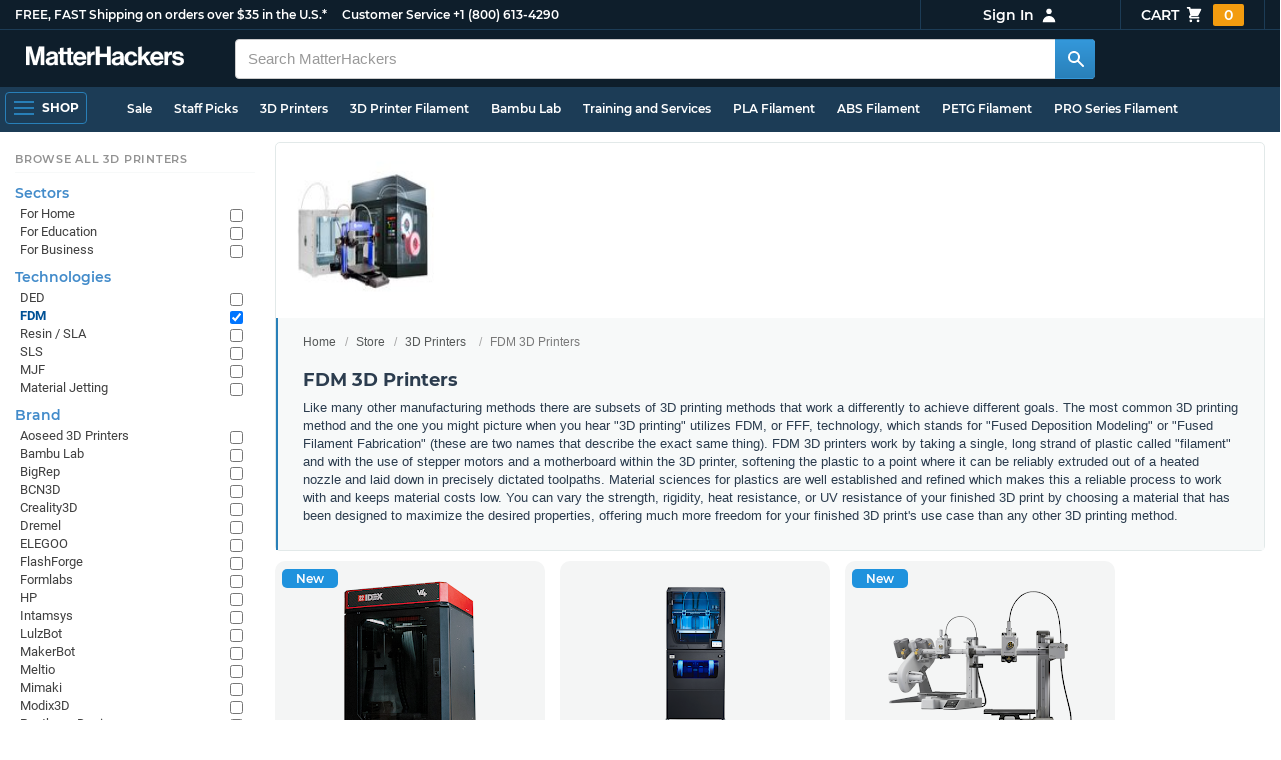

--- FILE ---
content_type: text/html; charset=utf-8
request_url: https://www.matterhackers.com/store/c/fdm-3d-printers?ref=mh-subnav-XO6JT
body_size: 20168
content:
<!DOCTYPE html>
<html lang="en">
<head>
	<title>FDM 3D Printers | MatterHackers</title>
	<meta name="viewport" content="width=device-width, initial-scale=1">
	<meta charset="utf-8">
	<meta name="lang" content="en">
	<meta http-equiv="content-language" content="en-us"/>
	<meta name="robots" content="index,follow,archive,max-image-preview:large">
	<meta http-equiv="X-UA-Compatible" content="IE=edge"/>

	<!-- css files -->
	<link rel="stylesheet" type="text/css" href="/stylesheets/20260124t012206_474920774555974450/public-plugins-legacy-bootstrap-partial.css">
	<link rel="stylesheet" type="text/css" href="/stylesheets/20260124t012206_474920774555974450/public-plugins.css">
	<link rel="stylesheet" type="text/css" href="/dynamic-stylesheets/20260124t012206_474920774555974450/public.css" media="all">
	
	<link rel="stylesheet" media="print" href="/dynamic-stylesheets/20260124t012206_474920774555974450/public-print.css">

	<meta name="description" content="One of the most popular methods of 3D printing is FDM or FFF 3D printing which heats and precisely extrudes a stick of plastic 3D printer filament to create 3D printed parts"/>
			<link rel="stylesheet" href="/stylesheets/20260124t012206_474920774555974450/public-collections.css">
			<link rel="canonical" href="https://www.matterhackers.com/store/c/fdm-3d-printers" />
	
	
	

	<!-- icons -->
	<link rel="icon" type="image/vnd.microsoft.icon" href="/favicon.ico">
	<link rel="apple-touch-icon" href="/static/apple-touch-icon.png">
	<link rel="shortcut icon" href="/favicon.ico" type="image/x-icon">
	<meta name="theme-color" content="#009BFF">
	
	<!-- social -->
	
	
				<meta property="og:title" content="FDM 3D Printers | MatterHackers" />
				<meta property="og:image" content="https://img.matterhackers.com/g/Z3M6Ly9tYXR0ZXJoYWNrZXJzLWltYWdlcy8zYzk0MjFmZjViMjg0MGM5OTliYTMwMDg2MzQ2MmU2Ng=w1200-h630-p"/>
				<meta property="og:image:width" content="1200" />
				<meta property="og:image:height" content="630" />
				<meta property="og:description" content="One of the most popular methods of 3D printing is FDM or FFF 3D printing which heats and precisely extrudes a stick of plastic 3D printer filament to create 3D printed parts" />
				<meta property="og:site_name" content="MatterHackers"/>
				<meta property="og:url" content="https://www.matterhackers.com/store/c/fdm-3d-printers" />
				<meta property="og:type" content="product" />
			
</head>








































<body>







<meta type='hidden' id='jsSeasonOfDealsActive' data-active="" data-status="complete">
<meta type='hidden' id='jsTempSaleActive' data-active="" data-status="complete">
<meta type='hidden' id='jsStrikeoutSaleActive' data-active="" data-status="complete">

<header class="top mh--dark-top-bar" id="nav-top">
	<div class="mh--bootstrap-container">
		<div class="top-title">
			<a href="/?ref=mh-top" class="top-site">MatterHackers</a>
			<a href="/support?ref=mh-top#shipping" class="top-tagline">FREE, FAST Shipping on orders over $35 in the U.S.*</a>
			<!-- Text for mobile banner -->
			<a href="/support?ref=mh-top#shipping" class="top-tagline-mobile">Free Shipping on +$35 orders in the U.S.*</a>
			<span class="top-contact">
				<a href="/contact?ref=mh-top" class="top-contact-title">Customer Service</a>
				<a href="tel:18006134290" class="top-contact-cta js-phone-number">+1 (800) 613-4290</a>
			</span>
		</div>

		<a href="/checkout/cart?ref=mh-nav" class="top-cart">
			Cart
			<svg xmlns="http://www.w3.org/2000/svg" class="top-cart-icon" viewBox="0 0 20 20" fill="currentColor">
				<path d="M3 1a1 1 0 000 2h1.22l.305 1.222a.997.997 0 00.01.042l1.358 5.43-.893.892C3.74 11.846 4.632 14 6.414 14H15a1 1 0 000-2H6.414l1-1H14a1 1 0 00.894-.553l3-6A1 1 0 0017 3H6.28l-.31-1.243A1 1 0 005 1H3zM16 16.5a1.5 1.5 0 11-3 0 1.5 1.5 0 013 0zM6.5 18a1.5 1.5 0 100-3 1.5 1.5 0 000 3z" />
			</svg>
			<span class="top-cart-count js-cart-count">...</span></a>

		<div class="top-account" data-view="closed">
			<div class="top-account-button js-account" id="js-account" data-account-status="signed-out">
				<span class="top-account-label js-account-username"></span>
				<svg xmlns="http://www.w3.org/2000/svg" class="top-account-icon" viewBox="0 0 20 20" fill="currentColor">
					<path fill-rule="evenodd" d="M10 9a3 3 0 100-6 3 3 0 000 6zm-7 9a7 7 0 1114 0H3z" clip-rule="evenodd" />
				</svg>
			</div>
			<div id="top-account-menu">
				<ul>
					<li><a href='/accounts/order-history?ref=mh-nav-dd'>Order History</a></li>
					<li><a href='/accounts/rewards?ref=mh-nav-dd'>My Rewards</a></li>
					<li><a href='/accounts/wishlists?ref=mh-nav-dd'>My Wishlist</a></li>
					<li><a href='/accounts/design-library?ref=mh-nav-dd'>Design Library</a></li>
					<li><a href='/accounts/settings?ref=mh-nav-dd'>Account Settings</a></li>
					<li><span class="js-account-logout">Logout</span></li>
				</ul>
			</div>
		</div>
	</div>
</header>

<nav class="mh--nav slide-menu" id="mh-navigation-hamburger"></nav>

<div
	id="js-navigation-hamburger-close"
	class="mh--nav-close"
>
	<svg
		class="mh--nav-close-x"
		height="25"
		width="25"
	><use href="/static/overlay-close-x.svg#close"></use></svg>
</div>

<nav class="nav" id="js-nav">
	<div class="mh--logo-search-bar">
		<div class="mh--bootstrap-container">
			<a href="/?ref=mh-nav-logo" class="nav-logo" id="nav-logo">
				<svg alt="MatterHackers" title='MatterHackers' id="nav-logo-1" xmlns="http://www.w3.org/2000/svg" viewBox="0 0 1090.5 132"><defs><style>.cls-1{fill:#fff;stroke:#fff;}</style></defs><g id="svg_1"><path id="svg_2" class="cls-1" d="m1.1.5h35.5c.3,0,.5.2.6.5l18,64c4.5,16.2,8.1,34.6,8.1,34.6h.4s3.4-18.5,7.9-34.6L89.6,1c0-.3.3-.5.5-.5h36.1c.3,0,.6.3.6.6v127.1c0,.3-.3.6-.6.6h-23c-.3,0-.6-.3-.6-.6h0V55.2c0-10.4,1.1-26.6,1.1-26.6h-.4s-2.9,15.1-5.6,24.4l-22,75.3c-.1.3-.3.4-.6.4h-24c-.3,0-.5-.2-.6-.4L29.3,53.1c-2.7-9.3-5.6-24.4-5.6-24.4h-.4s1.1,16.2,1.1,26.6v73c0,.3-.3.6-.6.6H1.1c-.3,0-.6-.3-.6-.6V1.1c0-.3.3-.6.6-.6h0Z"/><path id="svg_3" class="cls-1" d="m195.9,118.6h-.3c-4.7,7-11.3,12.4-27.1,12.4-18.8,0-32.1-9.9-32.1-28.2,0-20.3,16.5-26.7,37-29.6,15.3-2.2,22.3-3.4,22.3-10.4,0-6.6-5.2-11-15.4-11-11.2,0-16.8,4-17.7,12.4,0,.3-.3.5-.6.5h-20.6c-.3,0-.6-.3-.6-.6v-.1c1-15.9,13.1-29.7,39.6-29.7s38.8,12.4,38.8,33.9v46.8c0,6.8,1,10.8,3,12.6.1.1.2.3.2.5h0c0,.3-.3.6-.6.6h-22.6c-.2,0-.4-.1-.5-.2-1.4-1.8-2.3-6-2.8-9.9h0Zm.2-22.3v-12.8c0-.3-.3-.6-.6-.6-.1,0-.2,0-.3.1-4.3,2.2-10.5,3.6-16.2,4.9-12.8,2.9-19,5.7-19,14.4s5.8,11.7,14.4,11.7c14-.1,21.7-8.7,21.7-17.7h0Z"/><path id="svg_4" class="cls-1" d="m319.2,110.9c-5.4,0-9.2-2.3-9.2-9.2v-48.2c0-.3.3-.6.6-.6h14.6c.3,0,.6-.3.6-.6v-14.9c0-.3-.3-.6-.6-.6h-14.6c-.3,0-.6-.3-.6-.6V8.7c0-.3-.3-.6-.6-.6h0l-22.7,3.6c-.3,0-.6.3-.6.6h0v23.9c0,.3-.3.6-.6.6h-26.3c-.3,0-.6-.3-.6-.6V8.7c0-.3-.3-.6-.6-.6l-22.7,3c-.3,0-.6.3-.6.6v24.5c0,.3-.3.6-.6.6h-11.5c-.3,0-.6.3-.6.6h0v14.9c0,.3.3.6.6.6h11.5c.3,0,.6.3.6.6h0v53.4c0,17.4,13.1,22.1,25,22.1,7.9,0,13-.2,14.7-.3.3,0,.6-.3.6-.6v-16.7c0-.3-.3-.6-.6-.6h0c-1.3,0-4.2.2-6.5.2-5.4,0-9.2-2.3-9.2-9.2v-48.3c0-.3.3-.6.6-.6h26.2c.3,0,.6.3.6.6v53.4c0,17.4,13.1,22.1,24.9,22.1,7.9,0,13-.2,14.7-.3.3,0,.6-.3.6-.6v-16.7c0-.3-.3-.6-.6-.6h0c-1.3,0-4.2.1-6.5.1h0Z"/><path id="svg_5" class="cls-1" d="m325.9,82.7c0-27.3,18.5-48.5,45.4-48.5,29.4,0,45.2,22.3,45.4,54.8,0,.3-.3.6-.6.6h-65.5c-.3,0-.6.3-.6.6v.1c2,13.8,9.8,22.3,23.4,22.3,9.3,0,14.9-4.2,17.6-10.9.1-.2.3-.4.6-.4h22.9c.3,0,.6.3.6.6v.1c-3.7,16-18.2,29.4-41.5,29.4-30.4.1-47.7-21.2-47.7-48.7h0Zm25.2-9.9h39.5c.3,0,.6-.3.6-.6v-.1c-1-11.3-8.6-19.1-19.5-19.1-12.7,0-19,7.4-21.2,19-.1.3.2.7.5.7,0,.1.1.1.1.1Z"/><path id="svg_6" class="cls-1" d="m445.9,51.5h.5c5.6-10.4,11.8-15.8,22.6-15.8,1.8-.1,3.6.1,5.3.6.3.1.4.3.4.6v20.9h-.6c-16-1.6-27.4,6.8-27.4,26.2v44.2c0,.3-.3.6-.6.6h-23.2c-.3,0-.6-.3-.6-.6V37.4c0-.3.3-.6.6-.6h22.3c.3,0,.6.3.6.6h0v14.1h.1Z"/><path id="svg_7" class="cls-1" d="m482.8.5h24.8c.3,0,.6.3.6.6v49c0,.3.3.6.6.6h49.2c.3,0,.6-.3.6-.6V1.1c0-.3.3-.6.6-.6h24.8c.3,0,.6.3.6.6v127.1c0,.3-.3.6-.6.6h-24.8c-.3,0-.6-.3-.6-.6v-55.3c0-.3-.3-.6-.6-.6h-49.2c-.3,0-.6.3-.6.6v55.3c0,.3-.3.6-.6.6h-24.8c-.3,0-.6-.3-.6-.6V1.1c0-.3.2-.6.6-.6h0Z"/><path id="svg_8" class="cls-1" d="m650.8,118.6h-.4c-4.7,7-11.3,12.4-27.1,12.4-18.8,0-32.1-9.9-32.1-28.2,0-20.3,16.5-26.7,37-29.6,15.2-2.2,22.2-3.4,22.2-10.4,0-6.6-5.2-11-15.4-11-11.2,0-16.8,4-17.7,12.4,0,.3-.3.5-.6.5h-20.5c-.3,0-.6-.3-.6-.6h0c1-15.9,13.1-29.7,39.6-29.7s38.8,12.4,38.8,33.9v46.8c0,6.8,1,10.8,3,12.6.1.1.2.3.2.5h0c0,.3-.3.6-.6.6h-22.6c-.2,0-.4-.1-.5-.2-1.4-1.9-2.2-6.1-2.7-10h0Zm.1-22.3v-12.8c0-.3-.3-.6-.6-.6-.1,0-.2,0-.3.1-4.3,2.2-10.5,3.6-16.2,4.9-12.7,2.9-19,5.7-19,14.4s5.7,11.7,14.3,11.7c14.1-.1,21.8-8.7,21.8-17.7h0Z"/><path id="svg_9" class="cls-1" d="m679.9,82.9c0-27.5,18-48.6,45.9-48.6,23.6,0,38.2,13.5,41.7,33,0,.3-.2.7-.5.7h-22.8c-.3,0-.5-.2-.6-.5-1.8-7.8-8-13.7-16.8-13.7-14.7,0-22.2,11.3-22.2,29.1s7,29.1,21.9,29.1c9.7,0,16.6-5,18.4-15.1,0-.3.3-.5.6-.5h22.3c.3,0,.6.3.6.6h0c-1.9,19.2-17.1,34.5-41.4,34.5-28.9,0-47.1-21.2-47.1-48.6h0Z"/><path id="svg_10" class="cls-1" d="m809.4,87.4l-9.9,10.2c-.1.1-.2.3-.2.4v30.2c0,.3-.3.6-.6.6h-23c-.3,0-.6-.3-.6-.6V4.7c0-.3.3-.6.6-.6l23-3.6c.3,0,.6.3.6.6v68.9c0,.3.3.6.7.6.1,0,.2-.1.3-.1l31.4-33.5c.1-.1.3-.2.4-.2h27.6c.3,0,.6.3.6.6,0,.1-.1.3-.1.4l-32.6,33.6c-.2.2-.2.5-.1.8l37.2,55.7c.2.3.1.7-.2.8-.1.1-.2.1-.3.1h-28.1c-.2,0-.4-.1-.5-.3l-25.2-41c-.2-.3-.5-.4-.8-.3-.1.1-.2.1-.2.2h0Z"/><path id="svg_11" class="cls-1" d="m857.9,82.7c0-27.3,18.5-48.5,45.4-48.5,29.4,0,45.2,22.3,45.4,54.8,0,.3-.3.6-.6.6h-65.4c-.3,0-.6.3-.6.6v.1c2,13.8,9.8,22.3,23.4,22.3,9.3,0,14.9-4.2,17.6-10.9.1-.2.3-.4.6-.4h22.8c.3,0,.6.3.6.6v.1c-3.7,16-18.2,29.4-41.5,29.4-30.5.1-47.7-21.2-47.7-48.7h0Zm25.1-9.9h39.5c.3,0,.6-.3.6-.6v-.1c-1-11.3-8.6-19.1-19.5-19.1-12.7,0-18.9,7.4-21.2,19-.1.3.2.7.5.7,0,.1.1.1.1.1h0Z"/><path id="svg_12" class="cls-1" d="m979.3,51.5h.5c5.6-10.4,11.8-15.8,22.6-15.8,1.8-.1,3.6.1,5.3.6.3.1.4.3.4.6v20.9h-.6c-16-1.6-27.4,6.8-27.4,26.2v44.2c0,.3-.3.6-.6.6h-23.2c-.3,0-.6-.3-.6-.6V37.4c0-.3.3-.6.6-.6h22.3c.3,0,.6.3.6.6l.1,14.1h0Z"/><path id="svg_13" class="cls-1" d="m1008.8,99h21.4c.3,0,.6.2.6.5,1.8,10.2,9.2,14.7,20,14.7s16.9-4.1,16.9-10.6c0-8.8-11.7-9.7-24.2-12.2-16.5-3.2-32.7-7.7-32.7-27.8s16.5-29.4,37.5-29.4c23.9,0,37.4,11.7,39.4,29.8,0,.3-.2.6-.5.7h-20.9c-.3,0-.6-.2-.6-.5-1.2-9.5-7.5-12.9-17.7-12.9-9.5,0-15.8,3.6-15.8,10.2,0,7.9,12.2,8.6,25.3,11.3,15.4,3.2,32.5,7.5,32.5,29.1,0,18.5-15.8,29.6-38.8,29.6-26.4,0-41.3-12.6-43-31.8,0-.3.3-.6.6-.7h0Z"/></g></svg>
			</a>

			<div class="nav-deliver" id="nav-deliver">
				<div class="nav-deliver-button" id="js-nav-deliver-button">
					<svg xmlns="http://www.w3.org/2000/svg" class="nav-deliver-icon" viewBox="0 0 20 20" fill="currentColor">
						<path fill-rule="evenodd" d="M5.05 4.05a7 7 0 119.9 9.9L10 18.9l-4.95-4.95a7 7 0 010-9.9zM10 11a2 2 0 100-4 2 2 0 000 4z" clip-rule="evenodd" />
					</svg>
					<div class="nav-deliver-text">
						<div class="nav-deliver-label">Delivering to</div>
						<div class="nav-deliver-zipcode" id="js-nav-deliver-zipcode"> - </div>
					</div>
				</div>
			</div>

			<div class="nav-search" id="nav-search">
				<div class="input-group">
					<input type="text" class="form-control" value='' placeholder="Search MatterHackers" id="js-nav-search-input" enterkeyhint="search" autocomplete="off" autocorrect="off" autocapitalize="off" enterkeyhint="go" spellcheck="false"  />

					<span class="input-group-btn">
						<button class="btn" type="button" id="js-nav-search-button" aria-label="Search MatterHackers">
							<svg xmlns="http://www.w3.org/2000/svg" class="nav-search-icon" viewBox="0 0 20 20" fill="currentColor">
								<path fill-rule="evenodd" d="M8 4a4 4 0 100 8 4 4 0 000-8zM2 8a6 6 0 1110.89 3.476l4.817 4.817a1 1 0 01-1.414 1.414l-4.816-4.816A6 6 0 012 8z" clip-rule="evenodd" />
							</svg>
						</button>
					</span>
				</div>
				<div id="js-search-autocomplete" class="search-autocomplete"></div>
			</div>

			<div class="nav-personal">
				<div class="nav-cart">
					<a href="/checkout/cart?ref=mh-nav-cart" class="nav-cart-button">
						<svg xmlns="http://www.w3.org/2000/svg" class="nav-cart-icon" viewBox="0 0 20 20" fill="currentColor">
							<path d="M3 1a1 1 0 000 2h1.22l.305 1.222a.997.997 0 00.01.042l1.358 5.43-.893.892C3.74 11.846 4.632 14 6.414 14H15a1 1 0 000-2H6.414l1-1H14a1 1 0 00.894-.553l3-6A1 1 0 0017 3H6.28l-.31-1.243A1 1 0 005 1H3zM16 16.5a1.5 1.5 0 11-3 0 1.5 1.5 0 013 0zM6.5 18a1.5 1.5 0 100-3 1.5 1.5 0 000 3z" />
						</svg>
						<span class="nav-cart-count js-cart-count">...</span>
					</a>
				</div>

				<div class="nav-account" data-view="closed">
					<div class="nav-account-button js-account" data-account-status="signed-out">
						<svg xmlns="http://www.w3.org/2000/svg" class="nav-account-icon" viewBox="0 0 20 20" fill="currentColor">
							<path fill-rule="evenodd" d="M10 9a3 3 0 100-6 3 3 0 000 6zm-7 9a7 7 0 1114 0H3z" clip-rule="evenodd" />
						</svg>
						<span class="nav-account-label js-account-username"></span>
					</div>

					<div id="nav-account-menu">
						<ul>
							<li><a href='/accounts/order-history?ref=mh-nav-account'>Order History</a></li>
							<li><a href='/accounts/rewards?ref=mh-nav-account'>My Rewards</a></li>
							<li><a href='/accounts/wishlists?ref=mh-nav-account'>My Wishlist</a></li>
							<li><a href='/accounts/design-library?ref=mh-nav-account'>Design Library</a></li>
							<li><a href='/accounts/settings?ref=mh-nav-account'>Account Settings</a></li>
							<li><span class="js-account-logout">Logout</span></li>
						</ul>
					</div>
				</div>
			</div>
		</div>
	</div>

	<div class="mh--hamburger-quicklinks-bar">
		<div class="mh--bootstrap-container">
			<button type="button"
				aria-label="Open Navigation"
				class="mh--hamburger slide-menu__control"
				id="js-navigation-hamburger"
				data-active="1"
				data-target="mh-navigation-hamburger"
				data-action="open"
			>
				<div class="hamburger-bars">
					<span class="bar"></span>
					<span class="bar"></span>
					<span class="bar"></span>
				</div>
				<span class="hamburger-label">Shop</span>
			</button>

			<ul class="mh--quicklinks" id="mh--quicklinks-guest" data-cache-id="_nav_quicklinks_snake_guest_and_user_html_2025" style="display:none;"><li class="nav-snake-deals nav-snake-deals"><a href="/store/c/deals?ref=mh-nav-quick" data-text="Sale">Sale</a></li><li class="nav-snake-staff-picks-from-matterhackers"><a href="/store/c/staff-picks-from-matterhackers?ref=mh-nav-quick" data-text="Staff Picks">Staff Picks</a></li><li class="nav-snake-3d-printers"><a href="/store/c/3d-printers?ref=mh-nav-quick" data-text="3D Printers">3D Printers</a></li><li class="nav-snake-3d-printer-filament"><a href="/store/c/3d-printer-filament?ref=mh-nav-quick" data-text="3D Printer Filament">3D Printer Filament</a></li><li class="nav-snake-bambu-lab"><a href="/store/c/bambu-lab?ref=mh-nav-quick" data-text="Bambu Lab">Bambu Lab</a></li><li class="nav-snake-training-and-services"><a href="/store/c/training-and-services?ref=mh-nav-quick" data-text="Training and Services">Training and Services</a></li><li class="nav-snake-"><a href="/store/c/PLA?ref=mh-nav-quick" data-text="PLA Filament">PLA Filament</a></li><li class="nav-snake-"><a href="/store/c/ABS?ref=mh-nav-quick" data-text="ABS Filament">ABS Filament</a></li><li class="nav-snake-"><a href="/store/c/PET?ref=mh-nav-quick" data-text="PETG Filament">PETG Filament</a></li><li class="nav-snake-pro-series-filament"><a href="/store/c/pro-series-filament?ref=mh-nav-quick" data-text="PRO Series Filament">PRO Series Filament</a></li><li class="nav-snake-mh-build-series"><a href="/store/c/mh-build-series?ref=mh-nav-quick" data-text="MH Build Series Filament">MH Build Series Filament</a></li><li class="nav-snake-3d-printer-resins"><a href="/store/c/3d-printer-resins?ref=mh-nav-quick" data-text="3D Printer Resins">3D Printer Resins</a></li><li class="nav-snake-cnc-machines"><a href="/store/c/cnc-machines?ref=mh-nav-quick" data-text="CNC Machines">CNC Machines</a></li><li class="nav-snake-laser-cutters-engravers"><a href="/store/c/laser-cutters-engravers?ref=mh-nav-quick" data-text="Laser Cutters & Engravers">Laser Cutters & Engravers</a></li><li class="nav-snake-nav-snake-on-clearance clearance-items"><a href="/store/c/clearance-items?ref=mh-nav-quick" data-text="Clearance">Clearance <span class="nav-snake-pill nav-snake-on-clearance-pill">Clearance</span></a></li><li class="nav-snake-ultimaker-3d-printers"><a href="/store/c/ultimaker-3d-printers?ref=mh-nav-quick" data-text="UltiMaker 3D Printers">UltiMaker 3D Printers</a></li><li class="nav-snake-ylon"><a href="/store/c/NylonX?ref=mh-nav-quick" data-text="NylonX">NylonX</a></li><li class="nav-snake-matterhackers-quantum-pla"><a href="/store/c/matterhackers-quantum-pla?ref=mh-nav-quick" data-text="Quantum Dual-Color PLA">Quantum Dual-Color PLA</a></li><li class="nav-snake-new"><a href="/store/c/new?ref=mh-nav-quick" data-text="New!">New!</a></li></ul><ul class="mh--quicklinks" id="mh--quicklinks-user" data-cache-id="_nav_quicklinks_snake_guest_and_user_html_2025" style="display:none;"><li class="nav-snake-deals nav-snake-deals"><a href="/store/c/deals?ref=mh-nav-quick" data-text="Sale">Sale</a></li><li class="nav-snake-staff-picks-from-matterhackers"><a href="/store/c/staff-picks-from-matterhackers?ref=mh-nav-quick" data-text="Staff Picks">Staff Picks</a></li><li class="nav-snake-training-and-services"><a href="/store/c/training-and-services?ref=mh-nav-quick" data-text="Training and Services">Training and Services</a></li><li class="nav-snake-"><a href="/store/c/PLA?ref=mh-nav-quick" data-text="PLA Filament">PLA Filament</a></li><li class="nav-snake-"><a href="/store/c/ABS?ref=mh-nav-quick" data-text="ABS Filament">ABS Filament</a></li><li class="nav-snake-"><a href="/store/c/PET?ref=mh-nav-quick" data-text="PETG Filament">PETG Filament</a></li><li class="nav-snake-ylon"><a href="/store/c/NylonX?ref=mh-nav-quick" data-text="NylonX">NylonX</a></li><li class="nav-snake-3d-printer-filament"><a href="/store/c/3d-printer-filament?ref=mh-nav-quick" data-text="3D Printer Filament">3D Printer Filament</a></li><li class="nav-snake-nav-snake-on-clearance clearance-items"><a href="/store/c/clearance-items?ref=mh-nav-quick" data-text="Clearance">Clearance <span class="nav-snake-pill nav-snake-on-clearance-pill">Clearance</span></a></li><li class="nav-snake-3d-printers"><a href="/store/c/3d-printers?ref=mh-nav-quick" data-text="3D Printers">3D Printers</a></li><li class="nav-snake-bambu-lab"><a href="/store/c/bambu-lab?ref=mh-nav-quick" data-text="Bambu Lab">Bambu Lab</a></li><li class="nav-snake-metal-3d-printing"><a href="/store/c/metal-3d-printing?ref=mh-nav-quick" data-text="Metal 3D Printing">Metal 3D Printing</a></li><li class="nav-snake-matterhackers-quantum-pla"><a href="/store/c/matterhackers-quantum-pla?ref=mh-nav-quick" data-text="Quantum Dual-Color PLA">Quantum Dual-Color PLA</a></li><li class="nav-snake-pro-series-filament"><a href="/store/c/pro-series-filament?ref=mh-nav-quick" data-text="PRO Series Filament">PRO Series Filament</a></li><li class="nav-snake-mh-build-series"><a href="/store/c/mh-build-series?ref=mh-nav-quick" data-text="MH Build Series Filament">MH Build Series Filament</a></li><li class="nav-snake-3d-printer-resins"><a href="/store/c/3d-printer-resins?ref=mh-nav-quick" data-text="3D Printer Resins">3D Printer Resins</a></li><li class="nav-snake-new"><a href="/store/c/new?ref=mh-nav-quick" data-text="New!">New!</a></li><li class="nav-snake-flexible-filament"><a href="/store/c/flexible-filament?ref=mh-nav-quick" data-text="Flexible Filament">Flexible Filament</a></li><li class="nav-snake-engineering-grade-filament"><a href="/store/c/engineering-grade-filament?ref=mh-nav-quick" data-text="Engineering Grade Filament">Engineering Grade Filament</a></li><li class="nav-snake-cnc-bits-routers-and-cutters"><a href="/store/c/cnc-bits-routers-and-cutters?ref=mh-nav-quick" data-text="CNC End Mills and Router Bits">CNC End Mills and Router Bits</a></li></ul>
		</div>
	</div>
</nav>












<div class="mh--hamburger-quicklinks-bar mh--hotdog-quicklinks-secondary" style="display:none;">
										<div class="mh--bootstrap-container">
											<ul class="mh--quicklinks">
											<li class="main"><a href="/store/c/3d-printers?ref=mh-subnav-UUG72">All 3D Printers</a></li><li><a href="/store/c/best-selling-3d-printers?ref=mh-subnav-KZHBB">Best Sellers - 3D Printers</a></li><li><a href="/store/c/staff-picks?ref=mh-subnav-KZHBB">Expert Picks - 3D Printers</a></li><li><a href="/store/c/fdm-3d-printers?ref=mh-subnav-KZHBB">FDM 3D Printers</a></li><li><a href="/store/c/sla-dlp-lcd-resin-3d-printers?ref=mh-subnav-KZHBB">Resin 3D Printers</a></li><li><a href="/store/c/bambu-lab-3d-printers?ref=mh-subnav-KZHBB">Bambu Lab 3D Printers</a></li><li><a href="/store/c/formlabs-3d-printers?ref=mh-subnav-KZHBB">Formlabs 3D Printers</a></li><li><a href="/store/c/prusa?ref=mh-subnav-KZHBB">Prusa 3D Printers</a></li><li><a href="/store/c/large-volume-3d-printers?ref=mh-subnav-KZHBB">Large Format 3D Printers</a></li><li><a href="/store/c/dual-extrusion-3d-printers?ref=mh-subnav-KZHBB">Dual Extrusion 3D Printers</a></li><li><a href="/store/c/3d-printer-bundles?ref=mh-subnav-KZHBB">3D Printer Bundles</a></li><li><a href="/store/c/ultimaker-3d-printers?ref=mh-subnav-KZHBB">UltiMaker 3D Printers</a></li><li><a href="/store/c/all-creality-3d-printers?ref=mh-subnav-KZHBB">Creality 3D Printers</a></li><li><a href="/store/c/voron-corexy-fdm-3d-printer?ref=mh-subnav-KZHBB">Voron 3D Printers</a></li><li><a href="/store/c/bigrep?ref=mh-subnav-KZHBB">BigRep 3D Printers</a></li><li><a href="/store/c/elegoo-3d-printers?ref=mh-subnav-KZHBB">Elegoo 3D Printers</a></li><li><a href="/store/c/snapmaker?ref=mh-subnav-KZHBB">Snapmaker</a></li><li><a href="/store/c/flashforge?ref=mh-subnav-KZHBB">FlashForge 3D Printers</a></li><li><a href="/store/c/raise3d-3d-printers?ref=mh-subnav-KZHBB">Raise3D 3D Printers</a></li><li><a href="/store/c/modix3d?ref=mh-subnav-KZHBB">Modix3D Giant 3D Printers</a></li><li><a href="/store/c/makerbot-3d-printers?ref=mh-subnav-KZHBB">MakerBot 3D Printers</a></li>
											</ul>
										</div>
									</div>

<div class="mh--page-container">
	<div class="mh--page-content content mh--page-content-w-sidebar content-with-sidebar" id="jsPageContent">
		
		<div class="mh--page-primary jsPageContent"><div class="page-collection has-widget-image">
	

	<section class="page-description">
		
		<div class="page-image">
			<picture>
				<source srcset="https://img.matterhackers.com/g/Z3M6Ly9tYXR0ZXJoYWNrZXJzLWltYWdlcy8zYzk0MjFmZjViMjg0MGM5OTliYTMwMDg2MzQ2MmU2Ng=w175-h175-rw-e365-c0xffffff-rj-pd" type="image/webp" />
				<img src="https://img.matterhackers.com/g/Z3M6Ly9tYXR0ZXJoYWNrZXJzLWltYWdlcy8zYzk0MjFmZjViMjg0MGM5OTliYTMwMDg2MzQ2MmU2Ng=w175-h175-e365-c0xffffff-rj-pd" alt="FDM 3D Printers" title="FDM 3D Printers" width="175" height="175" fetchpriority="high" />
			</picture>
		</div>
		

		<div class="page-seo">
			<div class="page-title">
				<nav role="navigation">
					<ol class="breadcrumb">
						<li><a href="/?ref=c-KZHBB-bc">Home</a></li>
						<li><a href="/store?ref=c-KZHBB-bc">Store</a></li>
						
						<li><a href="/store/c/3d-printers?ref=c-KZHBB-bc">3D Printers</a></li>
						
						<li class="active">FDM 3D Printers</li>
					</ol>
				</nav>

				<h1>FDM 3D Printers</h1>
			</div>
			
			<div class="page-read">
				<div class="page-read-content">
					
					<p>Like many other manufacturing methods there are subsets of 3D printing methods that work a differently to achieve different goals. The most common 3D printing method and the one you might picture when you hear "3D printing" utilizes FDM, or FFF, technology, which stands for "Fused Deposition Modeling" or "Fused Filament Fabrication" (these are two names that describe the exact same thing). FDM 3D printers work by taking a single, long strand of plastic called "filament" and with the use of stepper motors and a motherboard within the 3D printer, softening the plastic to a point where it can be reliably extruded out of a heated nozzle and laid down in precisely dictated toolpaths. Material sciences for plastics are well established and refined which makes this a reliable process to work with and keeps material costs low. You can vary the strength, rigidity, heat resistance, or UV resistance of your finished 3D print by choosing a material that has been designed to maximize the desired properties, offering much more freedom for your finished 3D print's use case than any other 3D printing method.</p>
					
				</div>
				<p class="page-read-cta" style="display:none;"><a href="#" class="cta">More information</a></p>
			</div>
			
		</div>
	</section>

	

	<div class="page-content">
		<main class="main">
			<div class="box--title box js-product-title" style="display: none; align-items:center">
				<div class="js-filter-result-box" style="display: none"><div class="js-collection-count"></div> <div id="filteredResults">Filtered Results</div></div>
				<div class="collect-filter-clear-link css-link" style="display: none">Clear Filters</div>
				<div class="collection-tag-list" style="display: none"></div>
			</div>

			<button class="sidebar-button" id="jsCollectionBrowseMobile" data-view="closed">
				Browse Categories
				<svg xmlns="http://www.w3.org/2000/svg" viewBox="0 0 20 20" fill="currentColor">
					<path d="M5 4a1 1 0 00-2 0v7.268a2 2 0 000 3.464V16a1 1 0 102 0v-1.268a2 2 0 000-3.464V4zM11 4a1 1 0 10-2 0v1.268a2 2 0 000 3.464V16a1 1 0 102 0V8.732a2 2 0 000-3.464V4zM16 3a1 1 0 011 1v7.268a2 2 0 010 3.464V16a1 1 0 11-2 0v-1.268a2 2 0 010-3.464V4a1 1 0 011-1z"></path>
				</svg>
			</button>

			<div class="products-container product-lg-4" data-js-display-class="product-lg-4">
				
				<div class='product-single widget-single ' data-product-key='ag1zfm1oLXBscy1wcm9kchsLEg5Qcm9kdWN0TGlzdGluZxiAgNDyxqHiCgw' data-product-loaded='false' data-widget-type='listing' data-tag='' data-ref='collection-product'></div><div class='product-single widget-single ' data-product-key='ag1zfm1oLXBscy1wcm9kchsLEg5Qcm9kdWN0TGlzdGluZxiAgKC0kcDwCQw' data-product-loaded='false' data-widget-type='listing' data-tag='' data-ref='collection-product'></div><div class='product-single widget-single ' data-product-key='ag1zfm1oLXBscy1wcm9kchsLEg5Qcm9kdWN0TGlzdGluZxiAgOD7v-DACAw' data-product-loaded='false' data-widget-type='listing' data-tag='' data-ref='collection-product'></div><div class='product-single widget-single ' data-product-key='ag1zfm1oLXBscy1wcm9kchsLEg5Qcm9kdWN0TGlzdGluZxiAgOD7mce3Cww' data-product-loaded='false' data-widget-type='listing' data-tag='' data-ref='collection-product'></div><div class='product-single widget-single ' data-product-key='ag1zfm1oLXBscy1wcm9kchsLEg5Qcm9kdWN0TGlzdGluZxiAgNDiidTBCAw' data-product-loaded='false' data-widget-type='listing' data-tag='' data-ref='collection-product'></div><div class='product-single widget-single ' data-product-key='ag1zfm1oLXBscy1wcm9kchsLEg5Qcm9kdWN0TGlzdGluZxiAgNCM-qH5Cgw' data-product-loaded='false' data-widget-type='listing' data-tag='' data-ref='collection-product'></div><div class='product-single widget-single ' data-product-key='ag1zfm1oLXBscy1wcm9kchsLEg5Qcm9kdWN0TGlzdGluZxiAgJCmzaSDCww' data-product-loaded='false' data-widget-type='listing' data-tag='' data-ref='collection-product'></div><div class='product-single widget-single ' data-product-key='ag1zfm1oLXBscy1wcm9kchsLEg5Qcm9kdWN0TGlzdGluZxiAgJD_jrKwCww' data-product-loaded='false' data-widget-type='listing' data-tag='' data-ref='collection-product'></div><div class='product-single widget-single ' data-product-key='ag1zfm1oLXBscy1wcm9kchsLEg5Qcm9kdWN0TGlzdGluZxiAgNDsnY7fCAw' data-product-loaded='false' data-widget-type='listing' data-tag='' data-ref='collection-product'></div><div class='product-single widget-single ' data-product-key='ag1zfm1oLXBscy1wcm9kchsLEg5Qcm9kdWN0TGlzdGluZxiAgNDUhJO1CAw' data-product-loaded='false' data-widget-type='listing' data-tag='' data-ref='collection-product'></div><div class='product-single widget-single ' data-product-key='ag1zfm1oLXBscy1wcm9kchsLEg5Qcm9kdWN0TGlzdGluZxiAgJCH5O-HCQw' data-product-loaded='false' data-widget-type='listing' data-tag='' data-ref='collection-product'></div><div class='product-single widget-single ' data-product-key='ag1zfm1oLXBscy1wcm9kchsLEg5Qcm9kdWN0TGlzdGluZxiAgNDQ65vGCgw' data-product-loaded='false' data-widget-type='listing' data-tag='' data-ref='collection-product'></div><div class='product-single widget-single ' data-product-key='ag1zfm1oLXBscy1wcm9kchsLEg5Qcm9kdWN0TGlzdGluZxiAgNDg3_OVCQw' data-product-loaded='false' data-widget-type='listing' data-tag='' data-ref='collection-product'></div><div class='product-single widget-single ' data-product-key='ag1zfm1oLXBscy1wcm9kchsLEg5Qcm9kdWN0TGlzdGluZxiAgJD_lJKVCww' data-product-loaded='false' data-widget-type='listing' data-tag='' data-ref='collection-product'></div><div class='product-single widget-single ' data-product-key='ag1zfm1oLXBscy1wcm9kchsLEg5Qcm9kdWN0TGlzdGluZxiAgJDF18ndCgw' data-product-loaded='false' data-widget-type='listing' data-tag='' data-ref='collection-product'></div><div class='product-single widget-single ' data-product-key='ag1zfm1oLXBscy1wcm9kchsLEg5Qcm9kdWN0TGlzdGluZxiAgNDghZDiCQw' data-product-loaded='false' data-widget-type='listing' data-tag='' data-ref='collection-product'></div><div class='product-single widget-single ' data-product-key='ag1zfm1oLXBscy1wcm9kchsLEg5Qcm9kdWN0TGlzdGluZxiAgJDP3ZiSCww' data-product-loaded='false' data-widget-type='listing' data-tag='' data-ref='collection-product'></div><div class='product-single widget-single ' data-product-key='ag1zfm1oLXBscy1wcm9kchsLEg5Qcm9kdWN0TGlzdGluZxiAgJDXt6WtCQw' data-product-loaded='false' data-widget-type='listing' data-tag='' data-ref='collection-product'></div><div class='product-single widget-single ' data-product-key='ag1zfm1oLXBscy1wcm9kchsLEg5Qcm9kdWN0TGlzdGluZxiAgJCnv9XVCww' data-product-loaded='false' data-widget-type='listing' data-tag='' data-ref='collection-product'></div><div class='product-single widget-single ' data-product-key='ag1zfm1oLXBscy1wcm9kchsLEg5Qcm9kdWN0TGlzdGluZxiAgJDLu-S6Cgw' data-product-loaded='false' data-widget-type='listing' data-tag='' data-ref='collection-product'></div><div class='product-single widget-single ' data-product-key='ag1zfm1oLXBscy1wcm9kchsLEg5Qcm9kdWN0TGlzdGluZxiAgJCO5Z7HCgw' data-product-loaded='false' data-widget-type='listing' data-tag='' data-ref='collection-product'></div><div class='product-single widget-single ' data-product-key='ag1zfm1oLXBscy1wcm9kchsLEg5Qcm9kdWN0TGlzdGluZxiAgNDCqqukCgw' data-product-loaded='false' data-widget-type='listing' data-tag='' data-ref='collection-product'></div><div class='product-single widget-single ' data-product-key='ag1zfm1oLXBscy1wcm9kchsLEg5Qcm9kdWN0TGlzdGluZxiAgJD95q_yCAw' data-product-loaded='false' data-widget-type='listing' data-tag='' data-ref='collection-product'></div><div class='product-single widget-single ' data-product-key='ag1zfm1oLXBscy1wcm9kchsLEg5Qcm9kdWN0TGlzdGluZxiAgJDR-4iqCgw' data-product-loaded='false' data-widget-type='listing' data-tag='' data-ref='collection-product'></div><div class='product-single widget-single ' data-product-key='ag1zfm1oLXBscy1wcm9kchsLEg5Qcm9kdWN0TGlzdGluZxiAgJC-uoiRCAw' data-product-loaded='false' data-widget-type='listing' data-tag='' data-ref='collection-product'></div><div class='product-single widget-single ' data-product-key='ag1zfm1oLXBscy1wcm9kchsLEg5Qcm9kdWN0TGlzdGluZxiAgJDaj6CACww' data-product-loaded='false' data-widget-type='listing' data-tag='' data-ref='collection-product'></div><div class='product-single widget-single ' data-product-key='ag1zfm1oLXBscy1wcm9kck8LEg5Qcm9kdWN0TGlzdGluZyI7bGVnYWN5OmFnOXpmbTFoZEhSbGNtaGhZMnRsY25OeUZBc1NCMUJ5YjJSMVkzUVlnSUNBejQ3R3BRb00M' data-product-loaded='false' data-widget-type='listing' data-tag='' data-ref='collection-product'></div><div class='product-single widget-single ' data-product-key='ag1zfm1oLXBscy1wcm9kchsLEg5Qcm9kdWN0TGlzdGluZxiAgJC8vve5Cgw' data-product-loaded='false' data-widget-type='listing' data-tag='' data-ref='collection-product'></div><div class='product-single widget-single ' data-product-key='ag1zfm1oLXBscy1wcm9kchsLEg5Qcm9kdWN0TGlzdGluZxiAgJDIj8DTCww' data-product-loaded='false' data-widget-type='listing' data-tag='' data-ref='collection-product'></div><div class='product-single widget-single ' data-product-key='ag1zfm1oLXBscy1wcm9kchsLEg5Qcm9kdWN0TGlzdGluZxiAgJCC17KUCQw' data-product-loaded='false' data-widget-type='listing' data-tag='' data-ref='collection-product'></div><div class='product-single widget-single ' data-product-key='ag1zfm1oLXBscy1wcm9kchsLEg5Qcm9kdWN0TGlzdGluZxiAgKD5-ui_Cww' data-product-loaded='false' data-widget-type='listing' data-tag='' data-ref='collection-product'></div><div class='product-single widget-single ' data-product-key='ag1zfm1oLXBscy1wcm9kchsLEg5Qcm9kdWN0TGlzdGluZxiAgKC93tn8Cww' data-product-loaded='false' data-widget-type='listing' data-tag='' data-ref='collection-product'></div><div class='product-single widget-single ' data-product-key='ag1zfm1oLXBscy1wcm9kchsLEg5Qcm9kdWN0TGlzdGluZxiAgMCGo7OeCgw' data-product-loaded='false' data-widget-type='listing' data-tag='' data-ref='collection-product'></div><div class='product-single widget-single ' data-product-key='ag1zfm1oLXBscy1wcm9kchsLEg5Qcm9kdWN0TGlzdGluZxiAgKDdw8TKCww' data-product-loaded='false' data-widget-type='listing' data-tag='' data-ref='collection-product'></div><div class='product-single widget-single ' data-product-key='ag1zfm1oLXBscy1wcm9kchsLEg5Qcm9kdWN0TGlzdGluZxiAgOCRwq2bCAw' data-product-loaded='false' data-widget-type='listing' data-tag='' data-ref='collection-product'></div><div class='product-single widget-single ' data-product-key='ag1zfm1oLXBscy1wcm9kchsLEg5Qcm9kdWN0TGlzdGluZxiAgMD6ma_zCgw' data-product-loaded='false' data-widget-type='listing' data-tag='' data-ref='collection-product'></div><div class='product-single widget-single ' data-product-key='ag1zfm1oLXBscy1wcm9kchsLEg5Qcm9kdWN0TGlzdGluZxiAgKD6uLXBCgw' data-product-loaded='false' data-widget-type='listing' data-tag='' data-ref='collection-product'></div><div class='product-single widget-single ' data-product-key='ag1zfm1oLXBscy1wcm9kchsLEg5Qcm9kdWN0TGlzdGluZxiAgOCy167QCgw' data-product-loaded='false' data-widget-type='listing' data-tag='' data-ref='collection-product'></div><div class='product-single widget-single ' data-product-key='ag1zfm1oLXBscy1wcm9kchsLEg5Qcm9kdWN0TGlzdGluZxiAgKDbxZfxCQw' data-product-loaded='false' data-widget-type='listing' data-tag='' data-ref='collection-product'></div><div class='product-single widget-single ' data-product-key='ag1zfm1oLXBscy1wcm9kchsLEg5Qcm9kdWN0TGlzdGluZxiAgODI39yxCww' data-product-loaded='false' data-widget-type='listing' data-tag='' data-ref='collection-product'></div><div class='product-single widget-single ' data-product-key='ag1zfm1oLXBscy1wcm9kchsLEg5Qcm9kdWN0TGlzdGluZxiAgKDtuqfkCgw' data-product-loaded='false' data-widget-type='listing' data-tag='' data-ref='collection-product'></div><div class='product-single widget-single ' data-product-key='ag1zfm1oLXBscy1wcm9kchsLEg5Qcm9kdWN0TGlzdGluZxiAgKDdybSLCQw' data-product-loaded='false' data-widget-type='listing' data-tag='' data-ref='collection-product'></div><div class='product-single widget-single ' data-product-key='ag1zfm1oLXBscy1wcm9kchsLEg5Qcm9kdWN0TGlzdGluZxiAgNDUlrOICAw' data-product-loaded='false' data-widget-type='listing' data-tag='' data-ref='collection-product'></div><div class='product-single widget-single ' data-product-key='ag1zfm1oLXBscy1wcm9kchsLEg5Qcm9kdWN0TGlzdGluZxiAgOD_1OvpCww' data-product-loaded='false' data-widget-type='listing' data-tag='' data-ref='collection-product'></div><div class='product-single widget-single ' data-product-key='ag1zfm1oLXBscy1wcm9kchsLEg5Qcm9kdWN0TGlzdGluZxiAgJDC5MG6CAw' data-product-loaded='false' data-widget-type='listing' data-tag='' data-ref='collection-product'></div><div class='product-single widget-single ' data-product-key='ag1zfm1oLXBscy1wcm9kchsLEg5Qcm9kdWN0TGlzdGluZxiAgKC89p-KCQw' data-product-loaded='false' data-widget-type='listing' data-tag='' data-ref='collection-product'></div><div class='product-single widget-single ' data-product-key='ag1zfm1oLXBscy1wcm9kchsLEg5Qcm9kdWN0TGlzdGluZxiAgODbqsG3Cww' data-product-loaded='false' data-widget-type='listing' data-tag='' data-ref='collection-product'></div><div class='product-single widget-single ' data-product-key='ag1zfm1oLXBscy1wcm9kchsLEg5Qcm9kdWN0TGlzdGluZxiAgIDV1bbcCQw' data-product-loaded='false' data-widget-type='listing' data-tag='' data-ref='collection-product'></div><div class='product-single widget-single ' data-product-key='ag1zfm1oLXBscy1wcm9kchsLEg5Qcm9kdWN0TGlzdGluZxiAgODgtdCECgw' data-product-loaded='false' data-widget-type='listing' data-tag='' data-ref='collection-product'></div><div class='product-single widget-single ' data-product-key='ag1zfm1oLXBscy1wcm9kchsLEg5Qcm9kdWN0TGlzdGluZxiAgMD3-J6ECQw' data-product-loaded='false' data-widget-type='listing' data-tag='' data-ref='collection-product'></div><div class='product-single widget-single ' data-product-key='ag1zfm1oLXBscy1wcm9kchsLEg5Qcm9kdWN0TGlzdGluZxiAgOCzk5rTCgw' data-product-loaded='false' data-widget-type='listing' data-tag='' data-ref='collection-product'></div><div class='product-single widget-single ' data-product-key='ag1zfm1oLXBscy1wcm9kchsLEg5Qcm9kdWN0TGlzdGluZxiAgOCp_9_XCgw' data-product-loaded='false' data-widget-type='listing' data-tag='' data-ref='collection-product'></div><div class='product-single widget-single ' data-product-key='ag1zfm1oLXBscy1wcm9kchsLEg5Qcm9kdWN0TGlzdGluZxiAgODksayOCgw' data-product-loaded='false' data-widget-type='listing' data-tag='' data-ref='collection-product'></div><div class='product-single widget-single ' data-product-key='ag1zfm1oLXBscy1wcm9kchsLEg5Qcm9kdWN0TGlzdGluZxiAgMDJ8IWUCgw' data-product-loaded='false' data-widget-type='listing' data-tag='' data-ref='collection-product'></div><div class='product-single widget-single ' data-product-key='ag1zfm1oLXBscy1wcm9kchsLEg5Qcm9kdWN0TGlzdGluZxiAgKDqubXDCAw' data-product-loaded='false' data-widget-type='listing' data-tag='' data-ref='collection-product'></div><div class='product-single widget-single ' data-product-key='ag1zfm1oLXBscy1wcm9kchsLEg5Qcm9kdWN0TGlzdGluZxiAgJCA6PTICQw' data-product-loaded='false' data-widget-type='listing' data-tag='' data-ref='collection-product'></div><div class='product-single widget-single ' data-product-key='ag1zfm1oLXBscy1wcm9kchsLEg5Qcm9kdWN0TGlzdGluZxiAgMD0_oW3CQw' data-product-loaded='false' data-widget-type='listing' data-tag='' data-ref='collection-product'></div><div class='product-single widget-single ' data-product-key='ag1zfm1oLXBscy1wcm9kchsLEg5Qcm9kdWN0TGlzdGluZxiAgJDQy4SWCQw' data-product-loaded='false' data-widget-type='listing' data-tag='' data-ref='collection-product'></div><div class='product-single widget-single ' data-product-key='ag1zfm1oLXBscy1wcm9kchsLEg5Qcm9kdWN0TGlzdGluZxiAgKDd-NC-Cgw' data-product-loaded='false' data-widget-type='listing' data-tag='' data-ref='collection-product'></div><div class='product-single widget-single ' data-product-key='ag1zfm1oLXBscy1wcm9kchsLEg5Qcm9kdWN0TGlzdGluZxiAgKCDxsSwCAw' data-product-loaded='false' data-widget-type='listing' data-tag='' data-ref='collection-product'></div><div class='product-single widget-single ' data-product-key='ag1zfm1oLXBscy1wcm9kchsLEg5Qcm9kdWN0TGlzdGluZxiAgKDknMnrCQw' data-product-loaded='false' data-widget-type='listing' data-tag='' data-ref='collection-product'></div><div class='product-single widget-single ' data-product-key='ag1zfm1oLXBscy1wcm9kchsLEg5Qcm9kdWN0TGlzdGluZxiAgMDbiZO8Cgw' data-product-loaded='false' data-widget-type='listing' data-tag='' data-ref='collection-product'></div><div class='product-single widget-single ' data-product-key='ag1zfm1oLXBscy1wcm9kchsLEg5Qcm9kdWN0TGlzdGluZxiAgIDxzKOBCgw' data-product-loaded='false' data-widget-type='listing' data-tag='' data-ref='collection-product'></div><div class='product-single widget-single ' data-product-key='ag1zfm1oLXBscy1wcm9kchsLEg5Qcm9kdWN0TGlzdGluZxiAgKDXoZ-zCww' data-product-loaded='false' data-widget-type='listing' data-tag='' data-ref='collection-product'></div><div class='product-single widget-single ' data-product-key='ag1zfm1oLXBscy1wcm9kchsLEg5Qcm9kdWN0TGlzdGluZxiAgMDpn63ICAw' data-product-loaded='false' data-widget-type='listing' data-tag='' data-ref='collection-product'></div><div class='product-single widget-single ' data-product-key='ag1zfm1oLXBscy1wcm9kchsLEg5Qcm9kdWN0TGlzdGluZxiAgMCp6vPTCAw' data-product-loaded='false' data-widget-type='listing' data-tag='' data-ref='collection-product'></div><div class='product-single widget-single ' data-product-key='ag1zfm1oLXBscy1wcm9kchsLEg5Qcm9kdWN0TGlzdGluZxiAgKCXjMiDCQw' data-product-loaded='false' data-widget-type='listing' data-tag='' data-ref='collection-product'></div><div class='product-single widget-single ' data-product-key='ag1zfm1oLXBscy1wcm9kchsLEg5Qcm9kdWN0TGlzdGluZxiAgIDKjeSaCww' data-product-loaded='false' data-widget-type='listing' data-tag='' data-ref='collection-product'></div><div class='product-single widget-single ' data-product-key='ag1zfm1oLXBscy1wcm9kchsLEg5Qcm9kdWN0TGlzdGluZxiAgOCU8oKCCww' data-product-loaded='false' data-widget-type='listing' data-tag='' data-ref='collection-product'></div><div class='product-single widget-single ' data-product-key='ag1zfm1oLXBscy1wcm9kchsLEg5Qcm9kdWN0TGlzdGluZxiAgKC90KS5Cgw' data-product-loaded='false' data-widget-type='listing' data-tag='' data-ref='collection-product'></div><div class='product-single widget-single ' data-product-key='ag1zfm1oLXBscy1wcm9kchsLEg5Qcm9kdWN0TGlzdGluZxiAgKCrh7qVCQw' data-product-loaded='false' data-widget-type='listing' data-tag='' data-ref='collection-product'></div><div class='product-single widget-single ' data-product-key='ag1zfm1oLXBscy1wcm9kchsLEg5Qcm9kdWN0TGlzdGluZxiAgKCH_oueCww' data-product-loaded='false' data-widget-type='listing' data-tag='' data-ref='collection-product'></div><div class='product-single widget-single ' data-product-key='ag1zfm1oLXBscy1wcm9kchsLEg5Qcm9kdWN0TGlzdGluZxiAgODdi4S4CAw' data-product-loaded='false' data-widget-type='listing' data-tag='' data-ref='collection-product'></div><div class='product-single widget-single ' data-product-key='ag1zfm1oLXBscy1wcm9kchsLEg5Qcm9kdWN0TGlzdGluZxiAgOCducCpCQw' data-product-loaded='false' data-widget-type='listing' data-tag='' data-ref='collection-product'></div><div class='product-single widget-single ' data-product-key='ag1zfm1oLXBscy1wcm9kchsLEg5Qcm9kdWN0TGlzdGluZxiAgODdmoDbCAw' data-product-loaded='false' data-widget-type='listing' data-tag='' data-ref='collection-product'></div><div class='product-single widget-single ' data-product-key='ag1zfm1oLXBscy1wcm9kchsLEg5Qcm9kdWN0TGlzdGluZxiAgJCIn7i2CAw' data-product-loaded='false' data-widget-type='listing' data-tag='' data-ref='collection-product'></div><div class='product-single widget-single ' data-product-key='ag1zfm1oLXBscy1wcm9kchsLEg5Qcm9kdWN0TGlzdGluZxiAgNDy54SNCQw' data-product-loaded='false' data-widget-type='listing' data-tag='' data-ref='collection-product'></div><div class='product-single widget-single ' data-product-key='ag1zfm1oLXBscy1wcm9kchsLEg5Qcm9kdWN0TGlzdGluZxiAgNDy_-rUCQw' data-product-loaded='false' data-widget-type='listing' data-tag='' data-ref='collection-product'></div>
			</div>
		</main>
		
		<aside class="side">
			

			

			

			

			
			<div class="articles">
				<div class="box--title box">Guides &amp; Articles</div>
				<div class="box--content">
					
					<a href="/articles/what-is-3d-printing?ref=c-KZHBB-aside" class="article css-fade-hover" title="What is 3D Printing?">
						<div class="article-image">
							<picture>
								
								<source srcset="https://img.matterhackers.com/g/Z3M6Ly9taC1pcHMtcHJvZC9jbXMtcHJvZC81NTczYjY1Yy0yZDA3LTQ3Y2UtOTM2OS00NGQwMjRjMzk1NTc=w50-h50-c-rw-e365" type="image/webp" />
								<img src="https://img.matterhackers.com/g/Z3M6Ly9taC1pcHMtcHJvZC9jbXMtcHJvZC81NTczYjY1Yy0yZDA3LTQ3Y2UtOTM2OS00NGQwMjRjMzk1NTc=w50-h50-c-e365" title="What is 3D Printing?" alt="What is 3D Printing?" loading="lazy" class="article-image-icon" fetchpriority="low" />
								
							</picture>
						</div>
						<div class="article-meta">
							<div class="article-title">What is 3D Printing?</div>
							<div class="article-desc">3D printing is a process where physical, three-dimensional objects, parts, or models are made layer-by-layer from Computer-Aided Design, or CAD, and digital files.</div>
						</div>
					</a>
					
					<a href="/articles/anatomy-of-a-3d-printer?ref=c-KZHBB-aside" class="article css-fade-hover" title="Anatomy of a 3D Printer: How Does a 3D Printer Work?">
						<div class="article-image">
							<picture>
								
								<source srcset="https://img.matterhackers.com/g/Z3M6Ly9taC1pcHMtcHJvZC9jbXMtcHJvZC8xZjdhNDdiMC1mZjJhLTRjYmYtOTMyZC1mYTUxMmU3ZjI0MTE=w50-h50-c-rw-e365" type="image/webp" />
								<img src="https://img.matterhackers.com/g/Z3M6Ly9taC1pcHMtcHJvZC9jbXMtcHJvZC8xZjdhNDdiMC1mZjJhLTRjYmYtOTMyZC1mYTUxMmU3ZjI0MTE=w50-h50-c-e365" title="Anatomy of a 3D Printer" alt="Anatomy of a 3D Printer" loading="lazy" class="article-image-icon" fetchpriority="low" />
								
							</picture>
						</div>
						<div class="article-meta">
							<div class="article-title">Anatomy of a 3D Printer</div>
							<div class="article-desc">Get an understanding of how 3D printing works, from the inside and out. This guide will walk you through each of the critical components of a 3D Printer, answering the question: &quot;How does a 3D printer work?&quot;</div>
						</div>
					</a>
					
					<a href="/articles/the-top-ten-tips-for-getting-started-with-3d-printing?ref=c-KZHBB-aside" class="article css-fade-hover" title="The Top Ten Tips For Getting Started With 3D Printing">
						<div class="article-image">
							<picture>
								
								<source srcset="https://img.matterhackers.com/g/Z3M6Ly9taC1pcHMtcHJvZC9jbXMtcHJvZC9mNjIyM2U0OC02NTkyLTQzMzItODhmMS01OTM2ZWE0OTA2NmE=w50-h50-c-rw-e365" type="image/webp" />
								<img src="https://img.matterhackers.com/g/Z3M6Ly9taC1pcHMtcHJvZC9jbXMtcHJvZC9mNjIyM2U0OC02NTkyLTQzMzItODhmMS01OTM2ZWE0OTA2NmE=w50-h50-c-e365" title="The Top Ten Tips For Getting Started With 3D Printing" alt="The Top Ten Tips For Getting Started With 3D Printing" loading="lazy" class="article-image-icon" fetchpriority="low" />
								
							</picture>
						</div>
						<div class="article-meta">
							<div class="article-title">The Top Ten Tips For Getting Started With 3D Printing</div>
							<div class="article-desc">We were all noobs at one point! Here the ten best tips for getting started with 3D printing - whether it&#39;s your first time 3D printing or you need to brush up on the basics, this guide will help you out! </div>
						</div>
					</a>
					
					<a href="/articles/3d-printer-troubleshooting-guide?ref=c-KZHBB-aside" class="article css-fade-hover" title="3D Printer Troubleshooting Guide">
						<div class="article-image">
							<picture>
								
								<source srcset="https://img.matterhackers.com/g/Z3M6Ly9taC1pcHMtcHJvZC9jbXMtcHJvZC9hMzkxNWM3YS01YTc2LTRlZGQtODcwOS00MjMzMTUwNGJlNTM=w50-h50-c-rw-e365" type="image/webp" />
								<img src="https://img.matterhackers.com/g/Z3M6Ly9taC1pcHMtcHJvZC9jbXMtcHJvZC9hMzkxNWM3YS01YTc2LTRlZGQtODcwOS00MjMzMTUwNGJlNTM=w50-h50-c-e365" title="3D Printer Troubleshooting Guide" alt="3D Printer Troubleshooting Guide" loading="lazy" class="article-image-icon" fetchpriority="low" />
								
							</picture>
						</div>
						<div class="article-meta">
							<div class="article-title">3D Printer Troubleshooting Guide</div>
							<div class="article-desc">Use this guide to help you identify and solve the most common issues that may occur while 3D printing.</div>
						</div>
					</a>
					
					<a href="/articles/how-to-calibrate-your-extruder?ref=c-KZHBB-aside" class="article css-fade-hover" title="How To Calibrate Your 3D Printer&#39;s Extruder">
						<div class="article-image">
							<picture>
								
								<source srcset="https://img.matterhackers.com/g/Z3M6Ly9taC1pcHMtcHJvZC9jbXMtcHJvZC85ZTc2MmE1ZS1kMzk1LTQ0MzMtYmUwYy1hN2RmZDAzOGRlZGU=w50-h50-c-rw-e365" type="image/webp" />
								<img src="https://img.matterhackers.com/g/Z3M6Ly9taC1pcHMtcHJvZC9jbXMtcHJvZC85ZTc2MmE1ZS1kMzk1LTQ0MzMtYmUwYy1hN2RmZDAzOGRlZGU=w50-h50-c-e365" title="How To Calibrate Your 3D Printer&#39;s Extruder" alt="How To Calibrate Your 3D Printer&#39;s Extruder" loading="lazy" class="article-image-icon" fetchpriority="low" />
								
							</picture>
						</div>
						<div class="article-meta">
							<div class="article-title">How To Calibrate Your 3D Printer&#39;s Extruder</div>
							<div class="article-desc">This quick and informative guide will help you calibrate your extruder perfectly, resulting in accurate, quality prints.</div>
						</div>
					</a>
					
					<a href="/articles/3d-printing-essentials-first-layer?ref=c-KZHBB-aside" class="article css-fade-hover" title="3D Printing 101: How to Succeed with a Perfect First Layer for Every 3D Print">
						<div class="article-image">
							<picture>
								
								<source srcset="https://img.matterhackers.com/g/Z3M6Ly9taC1pcHMtcHJvZC9jbXMtcHJvZC80NmQzN2U5My01YWViLTRiOWEtODU3ZS04NTZhMTZkZTZhNWU=w50-h50-c-rw-e365" type="image/webp" />
								<img src="https://img.matterhackers.com/g/Z3M6Ly9taC1pcHMtcHJvZC9jbXMtcHJvZC80NmQzN2U5My01YWViLTRiOWEtODU3ZS04NTZhMTZkZTZhNWU=w50-h50-c-e365" title="3D Printing 101: How to Succeed with a Perfect First Layer for Every 3D Print" alt="3D Printing 101: How to Succeed with a Perfect First Layer for Every 3D Print" loading="lazy" class="article-image-icon" fetchpriority="low" />
								
							</picture>
						</div>
						<div class="article-meta">
							<div class="article-title">3D Printing 101: How to Succeed with a Perfect First Layer for Every 3D Print</div>
							<div class="article-desc">The first layer of your 3D print is the foundation of everything that comes after, which makes it such an important part of the 3D printing process.</div>
						</div>
					</a>
					
					<a href="/news/how-to-get-the-best-3d-printed-parts-by-understanding-extrusion-settings?ref=c-KZHBB-aside" class="article css-fade-hover" title="How To Get The Best 3D Printed Parts By Understanding Extrusion Settings">
						<div class="article-image">
							<picture>
								
								<source srcset="https://img.matterhackers.com/g/Z3M6Ly9taC1pcHMtcHJvZC9jbXMtcHJvZC8yOWVhOWIzYS03NWQ1LTRhMjQtYTNkMi1mYmM3N2NiZmJlNjA=w50-h50-c-rw-e365" type="image/webp" />
								<img src="https://img.matterhackers.com/g/Z3M6Ly9taC1pcHMtcHJvZC9jbXMtcHJvZC8yOWVhOWIzYS03NWQ1LTRhMjQtYTNkMi1mYmM3N2NiZmJlNjA=w50-h50-c-e365" title="How To Get The Best 3D Printed Parts By Understanding Extrusion Settings" alt="How To Get The Best 3D Printed Parts By Understanding Extrusion Settings" loading="lazy" class="article-image-icon" fetchpriority="low" />
								
							</picture>
						</div>
						<div class="article-meta">
							<div class="article-title">How To Get The Best 3D Printed Parts By Understanding Extrusion Settings</div>
							<div class="article-desc">Melting is a critical concept to 3D printing, and yet it hasn’t received a lot of in-depth attention. This article will teach you how to extrude your filament properly so it flows smoothly. Make filament jamming, delamination, and weak parts things of the past.
</div>
						</div>
					</a>
					
					<a href="/articles/3d-printing-essentials-bed-surface?ref=c-KZHBB-aside" class="article css-fade-hover" title="3D Printing Essentials: How to Succeed with Every Bed Surface Solution">
						<div class="article-image">
							<picture>
								
								<source srcset="https://img.matterhackers.com/g/Z3M6Ly9taC1pcHMtcHJvZC9jbXMtcHJvZC85ZWQ1ZmNkMi0zN2Y3LTQ0OTItODUzMC01MDQ5Mzg5Yzg4NzE=w50-h50-c-rw-e365" type="image/webp" />
								<img src="https://img.matterhackers.com/g/Z3M6Ly9taC1pcHMtcHJvZC9jbXMtcHJvZC85ZWQ1ZmNkMi0zN2Y3LTQ0OTItODUzMC01MDQ5Mzg5Yzg4NzE=w50-h50-c-e365" title="3D Printing Essentials: How to Succeed with Every Bed Surface Solution" alt="3D Printing Essentials: How to Succeed with Every Bed Surface Solution" loading="lazy" class="article-image-icon" fetchpriority="low" />
								
							</picture>
						</div>
						<div class="article-meta">
							<div class="article-title">3D Printing Essentials: How to Succeed with Every Bed Surface Solution</div>
							<div class="article-desc">Matching 3D printing filaments with the proper bed surface material is an important part of the 3D printing process. Read more to find out the best path to success.</div>
						</div>
					</a>
					
					<a href="/articles/3d-printing-essentials-filament-loading?ref=c-KZHBB-aside" class="article css-fade-hover" title="3D Printing Essentials: Loading and Unloading Filament">
						<div class="article-image">
							<picture>
								
								<source srcset="https://img.matterhackers.com/g/Z3M6Ly9taC1pcHMtcHJvZC9jbXMtcHJvZC9mYTZhYjg3Ni00MWUzLTRlMGEtYWE5NC00MWI0OGRiZTI0YWU=w50-h50-c-rw-e365" type="image/webp" />
								<img src="https://img.matterhackers.com/g/Z3M6Ly9taC1pcHMtcHJvZC9jbXMtcHJvZC9mYTZhYjg3Ni00MWUzLTRlMGEtYWE5NC00MWI0OGRiZTI0YWU=w50-h50-c-e365" title="3D Printing Essentials: Filament Loading" alt="3D Printing Essentials: Filament Loading" loading="lazy" class="article-image-icon" fetchpriority="low" />
								
							</picture>
						</div>
						<div class="article-meta">
							<div class="article-title">3D Printing Essentials: Filament Loading</div>
							<div class="article-desc">Proper filament loading and unloading is a necessary part of 3D printing without trouble. Read on to learn the essential method you should be following.</div>
						</div>
					</a>
					
					<a href="/articles/3d-printing-essentials-bed-leveling?ref=c-KZHBB-aside" class="article css-fade-hover" title="3D Printing Essentials: How to Perfectly Level your Bed">
						<div class="article-image">
							<picture>
								
								<source srcset="https://img.matterhackers.com/g/Z3M6Ly9taC1pcHMtcHJvZC9jbXMtcHJvZC83YWUzYzY0Ni1mODBlLTQxOTQtODI2MC05OTEwZDZhNjM3NWY=w50-h50-c-rw-e365" type="image/webp" />
								<img src="https://img.matterhackers.com/g/Z3M6Ly9taC1pcHMtcHJvZC9jbXMtcHJvZC83YWUzYzY0Ni1mODBlLTQxOTQtODI2MC05OTEwZDZhNjM3NWY=w50-h50-c-e365" title="3D Printing Essentials: Bed Leveling" alt="3D Printing Essentials: Bed Leveling" loading="lazy" class="article-image-icon" fetchpriority="low" />
								
							</picture>
						</div>
						<div class="article-meta">
							<div class="article-title">3D Printing Essentials: Bed Leveling</div>
							<div class="article-desc">For some, levelling a 3D printer&#39;s bed can be challenging, but it doesn&#39;t need to be. Read this essential guide to see what it takes to do it right.</div>
						</div>
					</a>
					
					<a href="/articles/quick-tip-batch-printing?ref=c-KZHBB-aside" class="article css-fade-hover" title="Quick Tips: How To Get Started With Batch 3D Printing">
						<div class="article-image">
							<picture>
								
								<source srcset="https://img.matterhackers.com/g/Z3M6Ly9taC1pcHMtcHJvZC9jbXMtcHJvZC9hMGY0ZDkxYy1jN2ZmLTQyNTUtODUyOC0yMTQzNTQ1ODJlZTg=w50-h50-c-rw-e365" type="image/webp" />
								<img src="https://img.matterhackers.com/g/Z3M6Ly9taC1pcHMtcHJvZC9jbXMtcHJvZC9hMGY0ZDkxYy1jN2ZmLTQyNTUtODUyOC0yMTQzNTQ1ODJlZTg=w50-h50-c-e365" title="Quick Tips: How To Get Started With Batch 3D Printing" alt="Quick Tips: How To Get Started With Batch 3D Printing" loading="lazy" class="article-image-icon" fetchpriority="low" />
								
							</picture>
						</div>
						<div class="article-meta">
							<div class="article-title">Quick Tips: How To Get Started With Batch 3D Printing</div>
							<div class="article-desc">Utilizing 3D printer time most efficiently is much easier once you start batch printing parts to maintain 3D printer uptime and minimize downtime.</div>
						</div>
					</a>
					
				</div>
			</div>
			
		</aside>
		

		
		<div class="secondary">
			<div class="secondary-title">
				<h2>About FDM 3D Printers</h2>
			</div>
			<div class="secondary-content">
				<h4><strong>What is an FDM 3D printer?</strong></h4>
<p>An FDM 3D printer is a type of 3D printer that takes a long strand of plastic, heats it up, and extrudes it into a controlled path to recreate some digitally designed object. The key parts of an FDM 3D printer are its <a href="https://www.matterhackers.com/store/c/printer-accessories/HotEnds?ref=c-9VSHT-bc">hotend</a>, which actively heats and melts incoming plastic, and its <a href="https://www.matterhackers.com/store/c/printer-accessories/3d-printer-extruders">extruder</a>, which pulls material off a spool and feeds it to the hotend.</p>
<p><strong>Which is better, FDM or SLA?</strong></p>
<p>Each tool has its purpose and different kinds of 3D printers follow the same rationale. FDM 3D printers are better at creating large parts at the fraction of the cost of an SLA 3D printer, but the surface has a noticeably rougher texture. In general, FDM 3D prints are better suited for large 3D prints, heavy-use 3D prints, or 3D prints that need to have unusual qualities like flexibility, ductility, and strength.</p>
<lite-youtube params="rel=0&amp;modestbranding=1&amp;controls=1&amp;fs=0&amp;loop=0&amp;iv_load_policy=3&amp;disablekb=0&amp;cc_load_policy=0&amp;color=white&amp;playsinline=1" videoid="WQcv2Lguckk"></lite-youtube>
<h4><strong>How much is an FDM 3D printer?</strong></h4>
<p>FDM 3D printers come in a wide price range, from as little as <a href="https://www.matterhackers.com/store/l/creality3d-ender-3-3d-printer-kit/sk/M34AK4ZG">$189</a> to the <a href="https://www.matterhackers.com/store/l/ultimaker-s5-pro-bundle/sk/MHV25A39">$10,00</a>0 neighborhood. The pricier you go the less the user should need to do to get a successful print and to maintain the machine. Low-cost 3D printers forgo all the bells and whistles with the expectation that the user will be ready to troubleshoot, repair, and tune their 3D printer to perform as they want it to and upgrade as necessary as time goes on.</p>
<h4><strong>What are the advantages to FDM 3D printing?</strong></h4>
<p>With FDM 3D printing there comes some distinct advantages: material diversity, easy iteration, and simple cleanup. Because FDM 3D printers are plastic based machines, there is an entire industry of material science to create formulations specifically crafted to better support the needs of a successful 3D print rather than the needs of injection molding; it's much easier to find ways to vary the formulation of plastics for different finished properties than it is to do the same for resin based 3D printing. Depending on the size and complexity of your design you can go from concept to a 3D print of your first draft in only a couple of hours. You will often need to iterate on the design and see what works and what doesn't once you have a real model in your hand to observe. At that point you can make some changes to your design, print out just the problem areas rather than the entire model, and continue to make adjustments, costing only a few cents per iteration. Where other 3D printing methods need solvents and <a href="https://www.matterhackers.com/store/l/anycubic-uv-resin-wash-cure-machine-20/sk/MT53F744">post-processing stations</a> to manage the messy cleanup, FDM 3D printing at a minimum only needs some tools to remove supports like pliers, tweezers, and files or at the more advanced end of options you can soak your <a href="https://www.matterhackers.com/store/c/3d-printer-filament/pva-polyvinyl-alcohol">PVA</a> filament supported part in warm water to dissolve the support material. Overall, you will want to lean on FDM 3D printers for their speed, cost, and versatility in usable materials.</p>
<h4><strong>Are FDM printers faster than resin printers?</strong></h4>
<p>In almost all scenarios, yes. Printing a 20mm cube with an FDM 3D printer will take dramatically less time to 3D print than a resin 3D printer. Conversely, 3D printing many small and intricate 3D models at the same time (like tabletop miniatures or jewelry) will be dramatically faster using a resin 3D printer. This is basically the only instance where FDM 3D printing is slower. However, if you intend to do any post-processing on the finished 3D prints, it may be faster to go with a resin 3D print to avoid sanding, filing, and shaping the intricate details of your model to remove the layer striations inherent in any 3D print; layers in a resin 3D print are on average 4 times thinner than an FDM 3D print and will require much less elbow grease to sand away and smooth the surface. </p>
<h4><strong>Is FDM printing strong?</strong></h4>
<p>When you choose the right material for the job, yes. Each material you might choose from when FDM 3D printing brings its own pros and cons. For example, <a href="https://www.matterhackers.com/store/c/3d-printer-filament/PLA">PLA</a> is the most basic material you can FDM 3D print with but its also one of the strongest. Unfortunately, it's not very ductile which means that if you were to print a shelf bracket and overloaded the shelf, you wouldn't see or hear that the bracket is failing; it will be just fine on your wall one second and tumbling down the next. A better choice might be <a href="https://www.matterhackers.com/store/c/3d-printer-filament/PET">PETG</a> or <a href="https://www.matterhackers.com/store/c/ABS">ABS</a>, as these two will bend a little before failing, allowing you to catch the failure before it happens and your mementos come crashing to the floor. Adjusting the wall count (that follow the perimeter of the 3D model) increases the strength of the 3D print as well, so you can increase the wall count to increase strength of your part. This is all done in the slicing program (called a slicer) as well so once you have a working model you can adjust the settings as you see fit to have print setting match the desired use case; keep all the strength-centric and aesthetic settings coarse for your first prototype, but increase all of these settings once you are ready for a final product.</p>
<h4><strong>Is FDM printing stronger than resin?</strong></h4>
<p>Resin 3D prints tend to be brittle and will chip and fracture under the slightest bit of stress. FDM 3D prints tend to last quite a bit longer when exposed to the same stresses. Generally, this is simply a facet of the technology as there is a sort of "grain" to the FDM 3D prints that helps them hold together, but resin 3D prints are closer to being chemically bonded so there is less "grip" to hold everything together.</p>
<h4><strong>What is the strongest filament?</strong></h4>
<p>If "strong" is defined as being the most able to hold up the most weight before failing, then plain <a href="https://www.matterhackers.com/s/store?q=polycarbonate">polycarbonate</a> is hard to beat. If you use any of the <a href="https://www.matterhackers.com/store/c/3d-printer-filament/metal-3d-printing-filament-from-basf">BASF Ultrafuse</a> materials and follow all the post-processing guidelines the finished parts will be 100% metal and far stronger than the best polycarbonate 3D print. </p>
<p></p>
			</div>
		</div>
		
	</div>
</div>

<input type="hidden" id="page-cache-id" value="site_page:product_collection:whitehorse:fdm-3d-printers" data-timestamp="01/30/2026 17:09 PM" data-init="JobRefreshCacheInterval" data-async="False" data-use-cache="False"/>
<input type="hidden" id="js-collection-code" value="KZHBB"/>
</div>
		<aside id="js-sidebar" class="mh--page-secondary sidebar jsSidebarContent"> <svg class="sidebar-close-button" id="js-sidebar-close-btn" xmlns="http://www.w3.org/2000/svg" class="h-6 w-6" fill="none" viewBox="0 0 24 24" stroke="currentColor" stroke-width="2"><path stroke-linecap="round" stroke-linejoin="round" d="M6 18L18 6M6 6l12 12" /></svg><a href='/store/c/3d-printers?ref=mh-sidenav-KZHBB' class='sidebar-cta sidebar-cta-header'>Browse All 3D Printers</a><span class="collect-filter-clear-link css-link" style="float:right; display: none; margin-right: 10px;">Clear Filters</span><ul data-cache-id="public_product_collection_page:ProductCollection:fdm-3d-printers:full_side_navigation:1c" data-cache-date="2026-01-30"><li><a class='sidebar-link' href='/store/c/printers-by-experience?ref=mh-sidenav-KZHBB'>Sectors</a><ul><li><label id="checkbox-BGJOS"><a href="/store/c/3d-printers/3d-printers-for-hobbyists?ref=mh-sidenav-KZHBB" class="sidebar-link collection-truncate">For Home<span class="jsCollectionCount">&nbsp;(69)</span></a><input type="checkbox" id="" class="collection-checkbox"name="ag9zfm1hdHRlcmhhY2tlcnNyPwsSEVByb2R1Y3RDb2xsZWN0aW9uIihQcm9kdWN0Q29sbGVjdGlvbjpwcmludGVycy1ieS1leHBlcmllbmNlDA" value="ag9zfm1hdHRlcmhhY2tlcnNyQgsSEVByb2R1Y3RDb2xsZWN0aW9uIitQcm9kdWN0Q29sbGVjdGlvbjozZC1wcmludGVycy1mb3ItaG9iYnlpc3RzDA" data-filter-hash="BGJOS" data-collection-name="For Home" /></label></li><li><label id="checkbox-4JMC9"><a href="/store/c/3d-printers/3d-printers-for-education?ref=mh-sidenav-KZHBB" class="sidebar-link collection-truncate">For Education<span class="jsCollectionCount">&nbsp;(35)</span></a><input type="checkbox" id="" class="collection-checkbox"name="ag9zfm1hdHRlcmhhY2tlcnNyPwsSEVByb2R1Y3RDb2xsZWN0aW9uIihQcm9kdWN0Q29sbGVjdGlvbjpwcmludGVycy1ieS1leHBlcmllbmNlDA" value="ag9zfm1hdHRlcmhhY2tlcnNyQgsSEVByb2R1Y3RDb2xsZWN0aW9uIitQcm9kdWN0Q29sbGVjdGlvbjozZC1wcmludGVycy1mb3ItZWR1Y2F0aW9uDA" data-filter-hash="4JMC9" data-collection-name="For Education" /></label></li><li><label id="checkbox-10RVS"><a href="/store/c/3d-printers/engineering-grade-3d-printers?ref=mh-sidenav-KZHBB" class="sidebar-link collection-truncate">For Business<span class="jsCollectionCount">&nbsp;(38)</span></a><input type="checkbox" id="" class="collection-checkbox"name="ag9zfm1hdHRlcmhhY2tlcnNyPwsSEVByb2R1Y3RDb2xsZWN0aW9uIihQcm9kdWN0Q29sbGVjdGlvbjpwcmludGVycy1ieS1leHBlcmllbmNlDA" value="ag9zfm1hdHRlcmhhY2tlcnNyRgsSEVByb2R1Y3RDb2xsZWN0aW9uIi9Qcm9kdWN0Q29sbGVjdGlvbjplbmdpbmVlcmluZy1ncmFkZS0zZC1wcmludGVycww" data-filter-hash="10RVS" data-collection-name="For Business" /></label></li></ul></li><li><a class='sidebar-link' href='/store/c/printers-by-technology?ref=mh-sidenav-KZHBB'>Technologies</a><ul><li><label id="checkbox-5NZWS"><a href="/store/c/3d-printers/ded-3d-printers?ref=mh-sidenav-KZHBB" class="sidebar-link collection-truncate">DED<span class="jsCollectionCount">&nbsp;(1)</span></a><input type="checkbox" id="" class="collection-checkbox"name="ag9zfm1hdHRlcmhhY2tlcnNyPwsSEVByb2R1Y3RDb2xsZWN0aW9uIihQcm9kdWN0Q29sbGVjdGlvbjpwcmludGVycy1ieS10ZWNobm9sb2d5DA" value="ag9zfm1hdHRlcmhhY2tlcnNyOAsSEVByb2R1Y3RDb2xsZWN0aW9uIiFQcm9kdWN0Q29sbGVjdGlvbjpkZWQtM2QtcHJpbnRlcnMM" data-filter-hash="5NZWS" data-collection-name="DED" /></label></li><li><label id="checkbox-KZHBB"><a href="/store/c/3d-printers/fdm-3d-printers?ref=mh-sidenav-KZHBB" class="sidebar-link collection-truncate">FDM<span class="jsCollectionCount">&nbsp;(78)</span></a><input type="checkbox" id="" class="collection-checkbox"name="ag9zfm1hdHRlcmhhY2tlcnNyPwsSEVByb2R1Y3RDb2xsZWN0aW9uIihQcm9kdWN0Q29sbGVjdGlvbjpwcmludGVycy1ieS10ZWNobm9sb2d5DA" value="ag9zfm1hdHRlcmhhY2tlcnNyOAsSEVByb2R1Y3RDb2xsZWN0aW9uIiFQcm9kdWN0Q29sbGVjdGlvbjpmZG0tM2QtcHJpbnRlcnMM" data-filter-hash="KZHBB" data-collection-name="FDM" /></label></li><li><label id="checkbox-X2TJU"><a href="/store/c/sla-dlp-lcd-resin-3d-printers?ref=mh-sidenav-KZHBB" class="sidebar-link collection-truncate">Resin / SLA<span class="jsCollectionCount">&nbsp;(14)</span></a><input type="checkbox" id="" class="collection-checkbox"name="ag9zfm1hdHRlcmhhY2tlcnNyPwsSEVByb2R1Y3RDb2xsZWN0aW9uIihQcm9kdWN0Q29sbGVjdGlvbjpwcmludGVycy1ieS10ZWNobm9sb2d5DA" value="ag9zfm1hdHRlcmhhY2tlcnNyRgsSEVByb2R1Y3RDb2xsZWN0aW9uIi9Qcm9kdWN0Q29sbGVjdGlvbjpzbGEtZGxwLWxjZC1yZXNpbi0zZC1wcmludGVycww" data-filter-hash="X2TJU" data-collection-name="Resin / SLA" /></label></li><li><label id="checkbox-QDH91"><a href="/store/c/3d-printers/sls-3d-printers?ref=mh-sidenav-KZHBB" class="sidebar-link collection-truncate">SLS<span class="jsCollectionCount">&nbsp;(4)</span></a><input type="checkbox" id="" class="collection-checkbox"name="ag9zfm1hdHRlcmhhY2tlcnNyPwsSEVByb2R1Y3RDb2xsZWN0aW9uIihQcm9kdWN0Q29sbGVjdGlvbjpwcmludGVycy1ieS10ZWNobm9sb2d5DA" value="ag9zfm1hdHRlcmhhY2tlcnNyOAsSEVByb2R1Y3RDb2xsZWN0aW9uIiFQcm9kdWN0Q29sbGVjdGlvbjpzbHMtM2QtcHJpbnRlcnMM" data-filter-hash="QDH91" data-collection-name="SLS" /></label></li><li><label id="checkbox-RBW6I"><a href="/store/c/3d-printers/material-jet-fusion-3d-printers?ref=mh-sidenav-KZHBB" class="sidebar-link collection-truncate">MJF<span class="jsCollectionCount">&nbsp;(3)</span></a><input type="checkbox" id="" class="collection-checkbox"name="ag9zfm1hdHRlcmhhY2tlcnNyPwsSEVByb2R1Y3RDb2xsZWN0aW9uIihQcm9kdWN0Q29sbGVjdGlvbjpwcmludGVycy1ieS10ZWNobm9sb2d5DA" value="ag9zfm1hdHRlcmhhY2tlcnNySAsSEVByb2R1Y3RDb2xsZWN0aW9uIjFQcm9kdWN0Q29sbGVjdGlvbjptYXRlcmlhbC1qZXQtZnVzaW9uLTNkLXByaW50ZXJzDA" data-filter-hash="RBW6I" data-collection-name="MJF" /></label></li><li><label id="checkbox-2I1I2"><a href="/store/c/3d-printers/material-jetting-3d-printers?ref=mh-sidenav-KZHBB" class="sidebar-link collection-truncate">Material Jetting<span class="jsCollectionCount">&nbsp;(1)</span></a><input type="checkbox" id="" class="collection-checkbox"name="ag9zfm1hdHRlcmhhY2tlcnNyPwsSEVByb2R1Y3RDb2xsZWN0aW9uIihQcm9kdWN0Q29sbGVjdGlvbjpwcmludGVycy1ieS10ZWNobm9sb2d5DA" value="ag9zfm1hdHRlcmhhY2tlcnNyRQsSEVByb2R1Y3RDb2xsZWN0aW9uIi5Qcm9kdWN0Q29sbGVjdGlvbjptYXRlcmlhbC1qZXR0aW5nLTNkLXByaW50ZXJzDA" data-filter-hash="2I1I2" data-collection-name="Material Jetting" /></label></li></ul></li><li><a class='sidebar-link' href='/store/c/printer-manufacturers?ref=mh-sidenav-KZHBB'>Brand</a><ul><li><label id="checkbox-BAOUW"><a href="/store/c/3d-printers/aoseed-3d-printers?ref=mh-sidenav-KZHBB" class="sidebar-link collection-truncate">Aoseed 3D Printers<span class="jsCollectionCount">&nbsp;(4)</span></a><input type="checkbox" id="" class="collection-checkbox"name="ag9zfm1hdHRlcmhhY2tlcnNyPgsSEVByb2R1Y3RDb2xsZWN0aW9uIidQcm9kdWN0Q29sbGVjdGlvbjpwcmludGVyLW1hbnVmYWN0dXJlcnMM" value="ag9zfm1hdHRlcmhhY2tlcnNyOwsSEVByb2R1Y3RDb2xsZWN0aW9uIiRQcm9kdWN0Q29sbGVjdGlvbjphb3NlZWQtM2QtcHJpbnRlcnMM" data-filter-hash="BAOUW" data-collection-name="Aoseed 3D Printers" /></label></li><li><label id="checkbox-KUYLU"><a href="/store/c/3d-printers/bambu-lab-3d-printers?ref=mh-sidenav-KZHBB" class="sidebar-link collection-truncate">Bambu Lab<span class="jsCollectionCount">&nbsp;(13)</span></a><input type="checkbox" id="" class="collection-checkbox"name="ag9zfm1hdHRlcmhhY2tlcnNyPgsSEVByb2R1Y3RDb2xsZWN0aW9uIidQcm9kdWN0Q29sbGVjdGlvbjpwcmludGVyLW1hbnVmYWN0dXJlcnMM" value="ag9zfm1hdHRlcmhhY2tlcnNyPgsSEVByb2R1Y3RDb2xsZWN0aW9uIidQcm9kdWN0Q29sbGVjdGlvbjpiYW1idS1sYWItM2QtcHJpbnRlcnMM" data-filter-hash="KUYLU" data-collection-name="Bambu Lab" /></label></li><li><label id="checkbox-EJ7O9"><a href="/store/c/3d-printers/bigrep?ref=mh-sidenav-KZHBB" class="sidebar-link collection-truncate">BigRep<span class="jsCollectionCount">&nbsp;(4)</span></a><input type="checkbox" id="" class="collection-checkbox"name="ag9zfm1hdHRlcmhhY2tlcnNyPgsSEVByb2R1Y3RDb2xsZWN0aW9uIidQcm9kdWN0Q29sbGVjdGlvbjpwcmludGVyLW1hbnVmYWN0dXJlcnMM" value="ag9zfm1hdHRlcmhhY2tlcnNyLwsSEVByb2R1Y3RDb2xsZWN0aW9uIhhQcm9kdWN0Q29sbGVjdGlvbjpiaWdyZXAM" data-filter-hash="EJ7O9" data-collection-name="BigRep" /></label></li><li><label id="checkbox-8K1O5"><a href="/store/c/3d-printers/bcn3d-3d-printers?ref=mh-sidenav-KZHBB" class="sidebar-link collection-truncate">BCN3D<span class="jsCollectionCount">&nbsp;(3)</span></a><input type="checkbox" id="" class="collection-checkbox"name="ag9zfm1hdHRlcmhhY2tlcnNyPgsSEVByb2R1Y3RDb2xsZWN0aW9uIidQcm9kdWN0Q29sbGVjdGlvbjpwcmludGVyLW1hbnVmYWN0dXJlcnMM" value="ag9zfm1hdHRlcmhhY2tlcnNyOgsSEVByb2R1Y3RDb2xsZWN0aW9uIiNQcm9kdWN0Q29sbGVjdGlvbjpiY24zZC0zZC1wcmludGVycww" data-filter-hash="8K1O5" data-collection-name="BCN3D" /></label></li><li><label id="checkbox-3A0T5"><a href="/store/c/creality-3d-printers/all-creality-3d-printers?ref=mh-sidenav-KZHBB" class="sidebar-link collection-truncate">Creality3D<span class="jsCollectionCount">&nbsp;(24)</span></a><input type="checkbox" id="" class="collection-checkbox"name="ag9zfm1hdHRlcmhhY2tlcnNyPgsSEVByb2R1Y3RDb2xsZWN0aW9uIidQcm9kdWN0Q29sbGVjdGlvbjpwcmludGVyLW1hbnVmYWN0dXJlcnMM" value="ag9zfm1hdHRlcmhhY2tlcnNyQQsSEVByb2R1Y3RDb2xsZWN0aW9uIipQcm9kdWN0Q29sbGVjdGlvbjphbGwtY3JlYWxpdHktM2QtcHJpbnRlcnMM" data-filter-hash="3A0T5" data-collection-name="Creality3D" /></label></li><li><label id="checkbox-S7SYT"><a href="/store/c/3d-printers/dremel-3d-printers?ref=mh-sidenav-KZHBB" class="sidebar-link collection-truncate">Dremel<span class="jsCollectionCount">&nbsp;(2)</span></a><input type="checkbox" id="" class="collection-checkbox"name="ag9zfm1hdHRlcmhhY2tlcnNyPgsSEVByb2R1Y3RDb2xsZWN0aW9uIidQcm9kdWN0Q29sbGVjdGlvbjpwcmludGVyLW1hbnVmYWN0dXJlcnMM" value="ag9zfm1hdHRlcmhhY2tlcnNyOwsSEVByb2R1Y3RDb2xsZWN0aW9uIiRQcm9kdWN0Q29sbGVjdGlvbjpkcmVtZWwtM2QtcHJpbnRlcnMM" data-filter-hash="S7SYT" data-collection-name="Dremel" /></label></li><li><label id="checkbox-6J544"><a href="/store/c/3d-printers/elegoo-3d-printers?ref=mh-sidenav-KZHBB" class="sidebar-link collection-truncate">ELEGOO<span class="jsCollectionCount">&nbsp;(4)</span></a><input type="checkbox" id="" class="collection-checkbox"name="ag9zfm1hdHRlcmhhY2tlcnNyPgsSEVByb2R1Y3RDb2xsZWN0aW9uIidQcm9kdWN0Q29sbGVjdGlvbjpwcmludGVyLW1hbnVmYWN0dXJlcnMM" value="ag9zfm1hdHRlcmhhY2tlcnNyOwsSEVByb2R1Y3RDb2xsZWN0aW9uIiRQcm9kdWN0Q29sbGVjdGlvbjplbGVnb28tM2QtcHJpbnRlcnMM" data-filter-hash="6J544" data-collection-name="ELEGOO" /></label></li><li><label id="checkbox-BDXPY"><a href="/store/c/3d-printers/flashforge?ref=mh-sidenav-KZHBB" class="sidebar-link collection-truncate">FlashForge<span class="jsCollectionCount">&nbsp;(5)</span></a><input type="checkbox" id="" class="collection-checkbox"name="ag9zfm1hdHRlcmhhY2tlcnNyPgsSEVByb2R1Y3RDb2xsZWN0aW9uIidQcm9kdWN0Q29sbGVjdGlvbjpwcmludGVyLW1hbnVmYWN0dXJlcnMM" value="ag9zfm1hdHRlcmhhY2tlcnNyMwsSEVByb2R1Y3RDb2xsZWN0aW9uIhxQcm9kdWN0Q29sbGVjdGlvbjpmbGFzaGZvcmdlDA" data-filter-hash="BDXPY" data-collection-name="FlashForge" /></label></li><li><label id="checkbox-SEUXQ"><a href="/store/c/3d-printers/formlabs-3d-printers?ref=mh-sidenav-KZHBB" class="sidebar-link collection-truncate">Formlabs<span class="jsCollectionCount">&nbsp;(18)</span></a><input type="checkbox" id="" class="collection-checkbox"name="ag9zfm1hdHRlcmhhY2tlcnNyPgsSEVByb2R1Y3RDb2xsZWN0aW9uIidQcm9kdWN0Q29sbGVjdGlvbjpwcmludGVyLW1hbnVmYWN0dXJlcnMM" value="ag9zfm1hdHRlcmhhY2tlcnNyPQsSEVByb2R1Y3RDb2xsZWN0aW9uIiZQcm9kdWN0Q29sbGVjdGlvbjpmb3JtbGFicy0zZC1wcmludGVycww" data-filter-hash="SEUXQ" data-collection-name="Formlabs" /></label></li><li><label id="checkbox-7LBX1"><a href="/store/c/3d-printers/hp-mjf-3d-printers?ref=mh-sidenav-KZHBB" class="sidebar-link collection-truncate">HP<span class="jsCollectionCount">&nbsp;(3)</span></a><input type="checkbox" id="" class="collection-checkbox"name="ag9zfm1hdHRlcmhhY2tlcnNyPgsSEVByb2R1Y3RDb2xsZWN0aW9uIidQcm9kdWN0Q29sbGVjdGlvbjpwcmludGVyLW1hbnVmYWN0dXJlcnMM" value="ag9zfm1hdHRlcmhhY2tlcnNyOwsSEVByb2R1Y3RDb2xsZWN0aW9uIiRQcm9kdWN0Q29sbGVjdGlvbjpocC1tamYtM2QtcHJpbnRlcnMM" data-filter-hash="7LBX1" data-collection-name="HP" /></label></li><li><label id="checkbox-CLX39"><a href="/store/c/3d-printers/intamsys-3d-printers?ref=mh-sidenav-KZHBB" class="sidebar-link collection-truncate">Intamsys<span class="jsCollectionCount">&nbsp;(3)</span></a><input type="checkbox" id="" class="collection-checkbox"name="ag9zfm1hdHRlcmhhY2tlcnNyPgsSEVByb2R1Y3RDb2xsZWN0aW9uIidQcm9kdWN0Q29sbGVjdGlvbjpwcmludGVyLW1hbnVmYWN0dXJlcnMM" value="ag9zfm1hdHRlcmhhY2tlcnNyPQsSEVByb2R1Y3RDb2xsZWN0aW9uIiZQcm9kdWN0Q29sbGVjdGlvbjppbnRhbXN5cy0zZC1wcmludGVycww" data-filter-hash="CLX39" data-collection-name="Intamsys" /></label></li><li><label id="checkbox-W44ML"><a href="/store/c/3d-printers/lulzbot-3d-printers?ref=mh-sidenav-KZHBB" class="sidebar-link collection-truncate">LulzBot<span class="jsCollectionCount">&nbsp;(5)</span></a><input type="checkbox" id="" class="collection-checkbox"name="ag9zfm1hdHRlcmhhY2tlcnNyPgsSEVByb2R1Y3RDb2xsZWN0aW9uIidQcm9kdWN0Q29sbGVjdGlvbjpwcmludGVyLW1hbnVmYWN0dXJlcnMM" value="ag9zfm1hdHRlcmhhY2tlcnNyPAsSEVByb2R1Y3RDb2xsZWN0aW9uIiVQcm9kdWN0Q29sbGVjdGlvbjpsdWx6Ym90LTNkLXByaW50ZXJzDA" data-filter-hash="W44ML" data-collection-name="LulzBot" /></label></li><li><label id="checkbox-EMVCY"><a href="/store/c/3d-printers/makerbot-3d-printers?ref=mh-sidenav-KZHBB" class="sidebar-link collection-truncate">MakerBot<span class="jsCollectionCount">&nbsp;(5)</span></a><input type="checkbox" id="" class="collection-checkbox"name="ag9zfm1hdHRlcmhhY2tlcnNyPgsSEVByb2R1Y3RDb2xsZWN0aW9uIidQcm9kdWN0Q29sbGVjdGlvbjpwcmludGVyLW1hbnVmYWN0dXJlcnMM" value="ag9zfm1hdHRlcmhhY2tlcnNyPQsSEVByb2R1Y3RDb2xsZWN0aW9uIiZQcm9kdWN0Q29sbGVjdGlvbjptYWtlcmJvdC0zZC1wcmludGVycww" data-filter-hash="EMVCY" data-collection-name="MakerBot" /></label></li><li><label id="checkbox-VJIKZ"><a href="/store/c/3d-printers/meltio-3d-printers?ref=mh-sidenav-KZHBB" class="sidebar-link collection-truncate">Meltio<span class="jsCollectionCount">&nbsp;(1)</span></a><input type="checkbox" id="" class="collection-checkbox"name="ag9zfm1hdHRlcmhhY2tlcnNyPgsSEVByb2R1Y3RDb2xsZWN0aW9uIidQcm9kdWN0Q29sbGVjdGlvbjpwcmludGVyLW1hbnVmYWN0dXJlcnMM" value="ag9zfm1hdHRlcmhhY2tlcnNyOwsSEVByb2R1Y3RDb2xsZWN0aW9uIiRQcm9kdWN0Q29sbGVjdGlvbjptZWx0aW8tM2QtcHJpbnRlcnMM" data-filter-hash="VJIKZ" data-collection-name="Meltio" /></label></li><li><label id="checkbox-DUD6C"><a href="/store/c/3d-printers/mimaki-3d-printer?ref=mh-sidenav-KZHBB" class="sidebar-link collection-truncate">Mimaki<span class="jsCollectionCount">&nbsp;(1)</span></a><input type="checkbox" id="" class="collection-checkbox"name="ag9zfm1hdHRlcmhhY2tlcnNyPgsSEVByb2R1Y3RDb2xsZWN0aW9uIidQcm9kdWN0Q29sbGVjdGlvbjpwcmludGVyLW1hbnVmYWN0dXJlcnMM" value="ag9zfm1hdHRlcmhhY2tlcnNyOgsSEVByb2R1Y3RDb2xsZWN0aW9uIiNQcm9kdWN0Q29sbGVjdGlvbjptaW1ha2ktM2QtcHJpbnRlcgw" data-filter-hash="DUD6C" data-collection-name="Mimaki" /></label></li><li><label id="checkbox-GMM41"><a href="/store/c/3d-printers/modix3d?ref=mh-sidenav-KZHBB" class="sidebar-link collection-truncate">Modix3D <span class="jsCollectionCount">&nbsp;(6)</span></a><input type="checkbox" id="" class="collection-checkbox"name="ag9zfm1hdHRlcmhhY2tlcnNyPgsSEVByb2R1Y3RDb2xsZWN0aW9uIidQcm9kdWN0Q29sbGVjdGlvbjpwcmludGVyLW1hbnVmYWN0dXJlcnMM" value="ag9zfm1hdHRlcmhhY2tlcnNyMAsSEVByb2R1Y3RDb2xsZWN0aW9uIhlQcm9kdWN0Q29sbGVjdGlvbjptb2RpeDNkDA" data-filter-hash="GMM41" data-collection-name="Modix3D " /></label></li><li><label id="checkbox-RHADS"><a href="/store/c/fdm-3d-printers/pantheon-design-3d-printers?ref=mh-sidenav-KZHBB" class="sidebar-link collection-truncate">Pantheon Design<span class="jsCollectionCount">&nbsp;(6)</span></a><input type="checkbox" id="" class="collection-checkbox"name="ag9zfm1hdHRlcmhhY2tlcnNyPgsSEVByb2R1Y3RDb2xsZWN0aW9uIidQcm9kdWN0Q29sbGVjdGlvbjpwcmludGVyLW1hbnVmYWN0dXJlcnMM" value="ag9zfm1hdHRlcmhhY2tlcnNyRAsSEVByb2R1Y3RDb2xsZWN0aW9uIi1Qcm9kdWN0Q29sbGVjdGlvbjpwYW50aGVvbi1kZXNpZ24tM2QtcHJpbnRlcnMM" data-filter-hash="RHADS" data-collection-name="Pantheon Design" /></label></li><li><label id="checkbox-RPS9O"><a href="/store/c/3d-printers/positron-3d-printer?ref=mh-sidenav-KZHBB" class="sidebar-link collection-truncate">Positron<span class="jsCollectionCount">&nbsp;(3)</span></a><input type="checkbox" id="" class="collection-checkbox"name="ag9zfm1hdHRlcmhhY2tlcnNyPgsSEVByb2R1Y3RDb2xsZWN0aW9uIidQcm9kdWN0Q29sbGVjdGlvbjpwcmludGVyLW1hbnVmYWN0dXJlcnMM" value="ag9zfm1hdHRlcmhhY2tlcnNyPAsSEVByb2R1Y3RDb2xsZWN0aW9uIiVQcm9kdWN0Q29sbGVjdGlvbjpwb3NpdHJvbi0zZC1wcmludGVyDA" data-filter-hash="RPS9O" data-collection-name="Positron" /></label></li><li><label id="checkbox-3LHCZ"><a href="/store/c/3d-printers/prusa?ref=mh-sidenav-KZHBB" class="sidebar-link collection-truncate">Prusa<span class="jsCollectionCount">&nbsp;(6)</span></a><input type="checkbox" id="" class="collection-checkbox"name="ag9zfm1hdHRlcmhhY2tlcnNyPgsSEVByb2R1Y3RDb2xsZWN0aW9uIidQcm9kdWN0Q29sbGVjdGlvbjpwcmludGVyLW1hbnVmYWN0dXJlcnMM" value="ag9zfm1hdHRlcmhhY2tlcnNyLgsSEVByb2R1Y3RDb2xsZWN0aW9uIhdQcm9kdWN0Q29sbGVjdGlvbjpwcnVzYQw" data-filter-hash="3LHCZ" data-collection-name="Prusa" /></label></li><li><label id="checkbox-M9Y2A"><a href="/store/c/3d-printers/Pulse?ref=mh-sidenav-KZHBB" class="sidebar-link collection-truncate">Pulse<span class="jsCollectionCount">&nbsp;(1)</span></a><input type="checkbox" id="" class="collection-checkbox"name="ag9zfm1hdHRlcmhhY2tlcnNyPgsSEVByb2R1Y3RDb2xsZWN0aW9uIidQcm9kdWN0Q29sbGVjdGlvbjpwcmludGVyLW1hbnVmYWN0dXJlcnMM" value="ag9zfm1hdHRlcmhhY2tlcnNyLgsSEVByb2R1Y3RDb2xsZWN0aW9uIhdQcm9kdWN0Q29sbGVjdGlvbjpQdWxzZQw" data-filter-hash="M9Y2A" data-collection-name="Pulse" /></label></li><li><label id="checkbox-H1MGJ"><a href="/store/c/3d-printers/raise3d-3d-printers?ref=mh-sidenav-KZHBB" class="sidebar-link collection-truncate">Raise3D<span class="jsCollectionCount">&nbsp;(7)</span></a><input type="checkbox" id="" class="collection-checkbox"name="ag9zfm1hdHRlcmhhY2tlcnNyPgsSEVByb2R1Y3RDb2xsZWN0aW9uIidQcm9kdWN0Q29sbGVjdGlvbjpwcmludGVyLW1hbnVmYWN0dXJlcnMM" value="ag9zfm1hdHRlcmhhY2tlcnNyPAsSEVByb2R1Y3RDb2xsZWN0aW9uIiVQcm9kdWN0Q29sbGVjdGlvbjpyYWlzZTNkLTNkLXByaW50ZXJzDA" data-filter-hash="H1MGJ" data-collection-name="Raise3D" /></label></li><li><label id="checkbox-WZNPY"><a href="/store/c/3d-printers/snapmaker?ref=mh-sidenav-KZHBB" class="sidebar-link collection-truncate">Snapmaker<span class="jsCollectionCount">&nbsp;(14)</span></a><input type="checkbox" id="" class="collection-checkbox"name="ag9zfm1hdHRlcmhhY2tlcnNyPgsSEVByb2R1Y3RDb2xsZWN0aW9uIidQcm9kdWN0Q29sbGVjdGlvbjpwcmludGVyLW1hbnVmYWN0dXJlcnMM" value="ag9zfm1hdHRlcmhhY2tlcnNyMgsSEVByb2R1Y3RDb2xsZWN0aW9uIhtQcm9kdWN0Q29sbGVjdGlvbjpzbmFwbWFrZXIM" data-filter-hash="WZNPY" data-collection-name="Snapmaker" /></label></li><li><label id="checkbox-UBGJ2"><a href="/store/c/3d-printers/sovol-3d-printers?ref=mh-sidenav-KZHBB" class="sidebar-link collection-truncate">Sovol<span class="jsCollectionCount">&nbsp;(4)</span></a><input type="checkbox" id="" class="collection-checkbox"name="ag9zfm1hdHRlcmhhY2tlcnNyPgsSEVByb2R1Y3RDb2xsZWN0aW9uIidQcm9kdWN0Q29sbGVjdGlvbjpwcmludGVyLW1hbnVmYWN0dXJlcnMM" value="ag9zfm1hdHRlcmhhY2tlcnNyOgsSEVByb2R1Y3RDb2xsZWN0aW9uIiNQcm9kdWN0Q29sbGVjdGlvbjpzb3ZvbC0zZC1wcmludGVycww" data-filter-hash="UBGJ2" data-collection-name="Sovol" /></label></li><li><label id="checkbox-HYHUT"><a href="/store/c/3d-printers/ultimaker-3d-printers?ref=mh-sidenav-KZHBB" class="sidebar-link collection-truncate">UltiMaker<span class="jsCollectionCount">&nbsp;(26)</span></a><input type="checkbox" id="" class="collection-checkbox"name="ag9zfm1hdHRlcmhhY2tlcnNyPgsSEVByb2R1Y3RDb2xsZWN0aW9uIidQcm9kdWN0Q29sbGVjdGlvbjpwcmludGVyLW1hbnVmYWN0dXJlcnMM" value="ag9zfm1hdHRlcmhhY2tlcnNyPgsSEVByb2R1Y3RDb2xsZWN0aW9uIidQcm9kdWN0Q29sbGVjdGlvbjp1bHRpbWFrZXItM2QtcHJpbnRlcnMM" data-filter-hash="HYHUT" data-collection-name="UltiMaker" /></label></li><li><label id="checkbox-FAZAQ"><a href="/store/c/3d-printers/voron-corexy-fdm-3d-printer?ref=mh-sidenav-KZHBB" class="sidebar-link collection-truncate">Voron<span class="jsCollectionCount">&nbsp;(2)</span></a><input type="checkbox" id="" class="collection-checkbox"name="ag9zfm1hdHRlcmhhY2tlcnNyPgsSEVByb2R1Y3RDb2xsZWN0aW9uIidQcm9kdWN0Q29sbGVjdGlvbjpwcmludGVyLW1hbnVmYWN0dXJlcnMM" value="ag9zfm1hdHRlcmhhY2tlcnNyRAsSEVByb2R1Y3RDb2xsZWN0aW9uIi1Qcm9kdWN0Q29sbGVjdGlvbjp2b3Jvbi1jb3JleHktZmRtLTNkLXByaW50ZXIM" data-filter-hash="FAZAQ" data-collection-name="Voron" /></label></li><li><label id="checkbox-L8ZKC"><a href="/store/c/3d-printers/wasp-3d-printers?ref=mh-sidenav-KZHBB" class="sidebar-link collection-truncate">Wasp<span class="jsCollectionCount">&nbsp;(1)</span></a><input type="checkbox" id="" class="collection-checkbox"name="ag9zfm1hdHRlcmhhY2tlcnNyPgsSEVByb2R1Y3RDb2xsZWN0aW9uIidQcm9kdWN0Q29sbGVjdGlvbjpwcmludGVyLW1hbnVmYWN0dXJlcnMM" value="ag9zfm1hdHRlcmhhY2tlcnNyOQsSEVByb2R1Y3RDb2xsZWN0aW9uIiJQcm9kdWN0Q29sbGVjdGlvbjp3YXNwLTNkLXByaW50ZXJzDA" data-filter-hash="L8ZKC" data-collection-name="Wasp" /></label></li><li><label id="checkbox-VHC95"><a href="/store/c/3d-printers/vision-miner-3d-printers?ref=mh-sidenav-KZHBB" class="sidebar-link collection-truncate">Vision Miner<span class="jsCollectionCount">&nbsp;(6)</span></a><input type="checkbox" id="" class="collection-checkbox"name="ag9zfm1hdHRlcmhhY2tlcnNyPgsSEVByb2R1Y3RDb2xsZWN0aW9uIidQcm9kdWN0Q29sbGVjdGlvbjpwcmludGVyLW1hbnVmYWN0dXJlcnMM" value="ag9zfm1hdHRlcmhhY2tlcnNyQQsSEVByb2R1Y3RDb2xsZWN0aW9uIipQcm9kdWN0Q29sbGVjdGlvbjp2aXNpb24tbWluZXItM2QtcHJpbnRlcnMM" data-filter-hash="VHC95" data-collection-name="Vision Miner" /></label></li><li><label id="checkbox-EURFH"><a href="/store/c/3d-printers/zmorph?ref=mh-sidenav-KZHBB" class="sidebar-link collection-truncate">ZMorph<span class="jsCollectionCount">&nbsp;(1)</span></a><input type="checkbox" id="" class="collection-checkbox"name="ag9zfm1hdHRlcmhhY2tlcnNyPgsSEVByb2R1Y3RDb2xsZWN0aW9uIidQcm9kdWN0Q29sbGVjdGlvbjpwcmludGVyLW1hbnVmYWN0dXJlcnMM" value="ag9zfm1hdHRlcmhhY2tlcnNyLwsSEVByb2R1Y3RDb2xsZWN0aW9uIhhQcm9kdWN0Q29sbGVjdGlvbjp6bW9ycGgM" data-filter-hash="EURFH" data-collection-name="ZMorph" /></label></li><li><label id="checkbox-AEYNG"><a href="/store/c/3d-printers/zortrax-3d-printers?ref=mh-sidenav-KZHBB" class="sidebar-link collection-truncate">Zortrax<span class="jsCollectionCount">&nbsp;(32)</span></a><input type="checkbox" id="" class="collection-checkbox"name="ag9zfm1hdHRlcmhhY2tlcnNyPgsSEVByb2R1Y3RDb2xsZWN0aW9uIidQcm9kdWN0Q29sbGVjdGlvbjpwcmludGVyLW1hbnVmYWN0dXJlcnMM" value="ag9zfm1hdHRlcmhhY2tlcnNyPAsSEVByb2R1Y3RDb2xsZWN0aW9uIiVQcm9kdWN0Q29sbGVjdGlvbjp6b3J0cmF4LTNkLXByaW50ZXJzDA" data-filter-hash="AEYNG" data-collection-name="Zortrax" /></label></li></ul></li><li><a class='sidebar-link' href='/store/c/fff-printer-features?ref=mh-sidenav-KZHBB'>Features</a><ul><li><label id="checkbox-RPSWC"><a href="/store/c/3d-printers/high-speed-3d-printers?ref=mh-sidenav-KZHBB" class="sidebar-link collection-truncate">High Speed<span class="jsCollectionCount">&nbsp;(40)</span></a><input type="checkbox" id="" class="collection-checkbox"name="ag9zfm1hdHRlcmhhY2tlcnNyPQsSEVByb2R1Y3RDb2xsZWN0aW9uIiZQcm9kdWN0Q29sbGVjdGlvbjpmZmYtcHJpbnRlci1mZWF0dXJlcww" value="ag9zfm1hdHRlcmhhY2tlcnNyPwsSEVByb2R1Y3RDb2xsZWN0aW9uIihQcm9kdWN0Q29sbGVjdGlvbjpoaWdoLXNwZWVkLTNkLXByaW50ZXJzDA" data-filter-hash="RPSWC" data-collection-name="High Speed" /></label></li><li><label id="checkbox-C6N1B"><a href="/store/c/3d-printers/high-temp-3d-printers?ref=mh-sidenav-KZHBB" class="sidebar-link collection-truncate">High Temperature<span class="jsCollectionCount">&nbsp;(11)</span></a><input type="checkbox" id="" class="collection-checkbox"name="ag9zfm1hdHRlcmhhY2tlcnNyPQsSEVByb2R1Y3RDb2xsZWN0aW9uIiZQcm9kdWN0Q29sbGVjdGlvbjpmZmYtcHJpbnRlci1mZWF0dXJlcww" value="ag9zfm1hdHRlcmhhY2tlcnNyPgsSEVByb2R1Y3RDb2xsZWN0aW9uIidQcm9kdWN0Q29sbGVjdGlvbjpoaWdoLXRlbXAtM2QtcHJpbnRlcnMM" data-filter-hash="C6N1B" data-collection-name="High Temperature" /></label></li><li><label id="checkbox-00OKF"><a href="/store/c/fdm-3d-printers/large-volume-3d-printers?ref=mh-sidenav-KZHBB" class="sidebar-link collection-truncate">Large Format<span class="jsCollectionCount">&nbsp;(29)</span></a><input type="checkbox" id="" class="collection-checkbox"name="ag9zfm1hdHRlcmhhY2tlcnNyPQsSEVByb2R1Y3RDb2xsZWN0aW9uIiZQcm9kdWN0Q29sbGVjdGlvbjpmZmYtcHJpbnRlci1mZWF0dXJlcww" value="ag9zfm1hdHRlcmhhY2tlcnNyQQsSEVByb2R1Y3RDb2xsZWN0aW9uIipQcm9kdWN0Q29sbGVjdGlvbjpsYXJnZS12b2x1bWUtM2QtcHJpbnRlcnMM" data-filter-hash="00OKF" data-collection-name="Large Format" /></label></li><li><label id="checkbox-71C9R"><a href="/store/c/fdm-3d-printers/advanced-material-3d-printers?ref=mh-sidenav-KZHBB" class="sidebar-link collection-truncate">Advanced Materials<span class="jsCollectionCount">&nbsp;(38)</span></a><input type="checkbox" id="" class="collection-checkbox"name="ag9zfm1hdHRlcmhhY2tlcnNyPQsSEVByb2R1Y3RDb2xsZWN0aW9uIiZQcm9kdWN0Q29sbGVjdGlvbjpmZmYtcHJpbnRlci1mZWF0dXJlcww" value="ag9zfm1hdHRlcmhhY2tlcnNyRgsSEVByb2R1Y3RDb2xsZWN0aW9uIi9Qcm9kdWN0Q29sbGVjdGlvbjphZHZhbmNlZC1tYXRlcmlhbC0zZC1wcmludGVycww" data-filter-hash="71C9R" data-collection-name="Advanced Materials" /></label></li><li><label id="checkbox-EFI1V"><a href="/store/c/fdm-3d-printers/fully-enclosed-3d-printers?ref=mh-sidenav-KZHBB" class="sidebar-link collection-truncate">Fully Enclosed<span class="jsCollectionCount">&nbsp;(57)</span></a><input type="checkbox" id="" class="collection-checkbox"name="ag9zfm1hdHRlcmhhY2tlcnNyPQsSEVByb2R1Y3RDb2xsZWN0aW9uIiZQcm9kdWN0Q29sbGVjdGlvbjpmZmYtcHJpbnRlci1mZWF0dXJlcww" value="ag9zfm1hdHRlcmhhY2tlcnNyQwsSEVByb2R1Y3RDb2xsZWN0aW9uIixQcm9kdWN0Q29sbGVjdGlvbjpmdWxseS1lbmNsb3NlZC0zZC1wcmludGVycww" data-filter-hash="EFI1V" data-collection-name="Fully Enclosed" /></label></li><li><label id="checkbox-ZJO5A"><a href="/store/c/3d-printers/dual-extrusion-3d-printers?ref=mh-sidenav-KZHBB" class="sidebar-link collection-truncate">Dual Extrusion<span class="jsCollectionCount">&nbsp;(43)</span></a><input type="checkbox" id="" class="collection-checkbox"name="ag9zfm1hdHRlcmhhY2tlcnNyPQsSEVByb2R1Y3RDb2xsZWN0aW9uIiZQcm9kdWN0Q29sbGVjdGlvbjpmZmYtcHJpbnRlci1mZWF0dXJlcww" value="ag9zfm1hdHRlcmhhY2tlcnNyQwsSEVByb2R1Y3RDb2xsZWN0aW9uIixQcm9kdWN0Q29sbGVjdGlvbjpkdWFsLWV4dHJ1c2lvbi0zZC1wcmludGVycww" data-filter-hash="ZJO5A" data-collection-name="Dual Extrusion" /></label></li><li><label id="checkbox-XMKF7"><a href="/store/c/fdm-3d-printers/idex-3d-printers?ref=mh-sidenav-KZHBB" class="sidebar-link collection-truncate">IDEX<span class="jsCollectionCount">&nbsp;(12)</span></a><input type="checkbox" id="" class="collection-checkbox"name="ag9zfm1hdHRlcmhhY2tlcnNyPQsSEVByb2R1Y3RDb2xsZWN0aW9uIiZQcm9kdWN0Q29sbGVjdGlvbjpmZmYtcHJpbnRlci1mZWF0dXJlcww" value="ag9zfm1hdHRlcmhhY2tlcnNyOQsSEVByb2R1Y3RDb2xsZWN0aW9uIiJQcm9kdWN0Q29sbGVjdGlvbjppZGV4LTNkLXByaW50ZXJzDA" data-filter-hash="XMKF7" data-collection-name="IDEX" /></label></li></ul></li><li><a class='sidebar-link' href='/store/c/fdm-3d-printer-assembly-types?ref=mh-sidenav-KZHBB'>Assembly Level</a><ul><li><label id="checkbox-K06QX"><a href="/store/c/3d-printers/assembly-required?ref=mh-sidenav-KZHBB" class="sidebar-link collection-truncate">Kits<span class="jsCollectionCount">&nbsp;(26)</span></a><input type="checkbox" id="" class="collection-checkbox"name="ag9zfm1hdHRlcmhhY2tlcnNyRgsSEVByb2R1Y3RDb2xsZWN0aW9uIi9Qcm9kdWN0Q29sbGVjdGlvbjpmZG0tM2QtcHJpbnRlci1hc3NlbWJseS10eXBlcww" value="ag9zfm1hdHRlcmhhY2tlcnNyPAsSEVByb2R1Y3RDb2xsZWN0aW9uIiVQcm9kdWN0Q29sbGVjdGlvbjpBc3NlbWJseSUyMFJlcXVpcmVkDA" data-filter-hash="K06QX" data-collection-name="Kits" /></label></li><li><label id="checkbox-V2EGM"><a href="/store/c/3d-printers/fully-assembled?ref=mh-sidenav-KZHBB" class="sidebar-link collection-truncate">Fully Assembled<span class="jsCollectionCount">&nbsp;(154)</span></a><input type="checkbox" id="" class="collection-checkbox"name="ag9zfm1hdHRlcmhhY2tlcnNyRgsSEVByb2R1Y3RDb2xsZWN0aW9uIi9Qcm9kdWN0Q29sbGVjdGlvbjpmZG0tM2QtcHJpbnRlci1hc3NlbWJseS10eXBlcww" value="ag9zfm1hdHRlcmhhY2tlcnNyPQsSEVByb2R1Y3RDb2xsZWN0aW9uIiZQcm9kdWN0Q29sbGVjdGlvbjpGdWxseSUyMEFzc2VtYmxlZCUyMAw" data-filter-hash="V2EGM" data-collection-name="Fully Assembled" /></label></li></ul></li><li><a class='sidebar-link' href='/store/c/printer-motion-system?ref=mh-sidenav-KZHBB'>Motion System</a><ul><li><label id="checkbox-TPJK2"><a href="/store/c/fdm-3d-printers/cartesian-3d-printers?ref=mh-sidenav-KZHBB" class="sidebar-link collection-truncate">Cartesian<span class="jsCollectionCount">&nbsp;(53)</span></a><input type="checkbox" id="" class="collection-checkbox"name="ag9zfm1hdHRlcmhhY2tlcnNyPgsSEVByb2R1Y3RDb2xsZWN0aW9uIidQcm9kdWN0Q29sbGVjdGlvbjpwcmludGVyLW1vdGlvbi1zeXN0ZW0M" value="ag9zfm1hdHRlcmhhY2tlcnNyPgsSEVByb2R1Y3RDb2xsZWN0aW9uIidQcm9kdWN0Q29sbGVjdGlvbjpjYXJ0ZXNpYW4tM2QtcHJpbnRlcnMM" data-filter-hash="TPJK2" data-collection-name="Cartesian" /></label></li><li><label id="checkbox-F2U7Y"><a href="/store/c/fdm-3d-printers/corexy-3d-printers?ref=mh-sidenav-KZHBB" class="sidebar-link collection-truncate">CoreXY<span class="jsCollectionCount">&nbsp;(110)</span></a><input type="checkbox" id="" class="collection-checkbox"name="ag9zfm1hdHRlcmhhY2tlcnNyPgsSEVByb2R1Y3RDb2xsZWN0aW9uIidQcm9kdWN0Q29sbGVjdGlvbjpwcmludGVyLW1vdGlvbi1zeXN0ZW0M" value="ag9zfm1hdHRlcmhhY2tlcnNyOwsSEVByb2R1Y3RDb2xsZWN0aW9uIiRQcm9kdWN0Q29sbGVjdGlvbjpjb3JleHktM2QtcHJpbnRlcnMM" data-filter-hash="F2U7Y" data-collection-name="CoreXY" /></label></li><li><label id="checkbox-ZNJ75"><a href="/store/c/fdm-3d-printers/delta-printers?ref=mh-sidenav-KZHBB" class="sidebar-link collection-truncate">Delta<span class="jsCollectionCount">&nbsp;(4)</span></a><input type="checkbox" id="" class="collection-checkbox"name="ag9zfm1hdHRlcmhhY2tlcnNyPgsSEVByb2R1Y3RDb2xsZWN0aW9uIidQcm9kdWN0Q29sbGVjdGlvbjpwcmludGVyLW1vdGlvbi1zeXN0ZW0M" value="ag9zfm1hdHRlcmhhY2tlcnNyOQsSEVByb2R1Y3RDb2xsZWN0aW9uIiJQcm9kdWN0Q29sbGVjdGlvbjpEZWx0YSUyMFByaW50ZXJzDA" data-filter-hash="ZNJ75" data-collection-name="Delta" /></label></li></ul></li><li><a class='sidebar-link' href='/store/c/3d-printers-by-condition?ref=mh-sidenav-KZHBB'>Deals</a><ul><li><label id="checkbox-QZB6P"><a href="/store/c/3d-printers/refurbished-3d-printers?ref=mh-sidenav-KZHBB" class="sidebar-link collection-truncate">Used / Refurbished<span class="jsCollectionCount">&nbsp;(20)</span></a><input type="checkbox" id="" class="collection-checkbox"name="ag9zfm1hdHRlcmhhY2tlcnNyQQsSEVByb2R1Y3RDb2xsZWN0aW9uIipQcm9kdWN0Q29sbGVjdGlvbjozZC1wcmludGVycy1ieS1jb25kaXRpb24M" value="ag9zfm1hdHRlcmhhY2tlcnNyQAsSEVByb2R1Y3RDb2xsZWN0aW9uIilQcm9kdWN0Q29sbGVjdGlvbjpyZWZ1cmJpc2hlZC0zZC1wcmludGVycww" data-filter-hash="QZB6P" data-collection-name="Used / Refurbished" /></label></li><li><label id="checkbox-NPR9C"><a href="/store/c/3d-printers/clearance-items-machines?ref=mh-sidenav-KZHBB" class="sidebar-link collection-truncate">Clearance<span class="jsCollectionCount">&nbsp;(1)</span></a><input type="checkbox" id="" class="collection-checkbox"name="ag9zfm1hdHRlcmhhY2tlcnNyQQsSEVByb2R1Y3RDb2xsZWN0aW9uIipQcm9kdWN0Q29sbGVjdGlvbjozZC1wcmludGVycy1ieS1jb25kaXRpb24M" value="ag9zfm1hdHRlcmhhY2tlcnNyQQsSEVByb2R1Y3RDb2xsZWN0aW9uIipQcm9kdWN0Q29sbGVjdGlvbjpjbGVhcmFuY2UtaXRlbXMtbWFjaGluZXMM" data-filter-hash="NPR9C" data-collection-name="Clearance" /></label></li><li><label id="checkbox-8M4KL"><a href="/store/c/3d-printers/open-box-items-machines?ref=mh-sidenav-KZHBB" class="sidebar-link collection-truncate">Open Box<span class="jsCollectionCount">&nbsp;(4)</span></a><input type="checkbox" id="" class="collection-checkbox"name="ag9zfm1hdHRlcmhhY2tlcnNyQQsSEVByb2R1Y3RDb2xsZWN0aW9uIipQcm9kdWN0Q29sbGVjdGlvbjozZC1wcmludGVycy1ieS1jb25kaXRpb24M" value="ag9zfm1hdHRlcmhhY2tlcnNyQAsSEVByb2R1Y3RDb2xsZWN0aW9uIilQcm9kdWN0Q29sbGVjdGlvbjpvcGVuLWJveC1pdGVtcy1tYWNoaW5lcww" data-filter-hash="8M4KL" data-collection-name="Open Box" /></label></li><li><label id="checkbox-GMG7R"><a href="/store/c/deals/3d-printers-on-sale-now?ref=mh-sidenav-KZHBB" class="sidebar-link collection-truncate">3D Printers On Sale<span class="jsCollectionCount">&nbsp;(35)</span></a><input type="checkbox" id="" class="collection-checkbox"name="ag9zfm1hdHRlcmhhY2tlcnNyQQsSEVByb2R1Y3RDb2xsZWN0aW9uIipQcm9kdWN0Q29sbGVjdGlvbjozZC1wcmludGVycy1ieS1jb25kaXRpb24M" value="ag9zfm1hdHRlcmhhY2tlcnNyQAsSEVByb2R1Y3RDb2xsZWN0aW9uIilQcm9kdWN0Q29sbGVjdGlvbjozZC1wcmludGVycy1vbi1zYWxlLW5vdww" data-filter-hash="GMG7R" data-collection-name="3D Printers On Sale" /></label></li></ul></li><li><a class='sidebar-link' href='/store/c/printers-by-filament-diameter?ref=mh-sidenav-KZHBB'>Filament Diameter</a><ul><li><label id="checkbox-7U6U2"><a href="/store/c/fdm-3d-printers/175mm-3d-printers?ref=mh-sidenav-KZHBB" class="sidebar-link collection-truncate">1.75mm<span class="jsCollectionCount">&nbsp;(52)</span></a><input type="checkbox" id="" class="collection-checkbox"name="ag9zfm1hdHRlcmhhY2tlcnNyRgsSEVByb2R1Y3RDb2xsZWN0aW9uIi9Qcm9kdWN0Q29sbGVjdGlvbjpwcmludGVycy1ieS1maWxhbWVudC1kaWFtZXRlcgw" value="ag9zfm1hdHRlcmhhY2tlcnNyOgsSEVByb2R1Y3RDb2xsZWN0aW9uIiNQcm9kdWN0Q29sbGVjdGlvbjoxNzVtbS0zZC1wcmludGVycww" data-filter-hash="7U6U2" data-collection-name="1.75mm" /></label></li><li><label id="checkbox-7AFTB"><a href="/store/c/fdm-3d-printers/285mm-3d-printers?ref=mh-sidenav-KZHBB" class="sidebar-link collection-truncate">2.85mm<span class="jsCollectionCount">&nbsp;(28)</span></a><input type="checkbox" id="" class="collection-checkbox"name="ag9zfm1hdHRlcmhhY2tlcnNyRgsSEVByb2R1Y3RDb2xsZWN0aW9uIi9Qcm9kdWN0Q29sbGVjdGlvbjpwcmludGVycy1ieS1maWxhbWVudC1kaWFtZXRlcgw" value="ag9zfm1hdHRlcmhhY2tlcnNyOgsSEVByb2R1Y3RDb2xsZWN0aW9uIiNQcm9kdWN0Q29sbGVjdGlvbjoyODVtbS0zZC1wcmludGVycww" data-filter-hash="7AFTB" data-collection-name="2.85mm" /></label></li></ul></li></ul><a href='/store/c/3d-printers?ref=mh-sidenav-KZHBB' class='sidebar-cta sidebar-cta-footer'>Browse All</a> </aside>
	</div> <!-- end content row -->
</div> <!-- end the container -->

<a class="mh--footer-scroll visible-phone" href="#nav-top">Back to top</a>
<footer class="footer">
	<div class="newsletter">
		<div class="email">
			<p class="latest"><strong>Get The Latest From MatterHackers</strong></p>

			<form action="https://matterhackers.us5.list-manage.com/subscribe/post?u=5f4c3e8c3329d1f9784cbad05&amp;id=dccd3cdce8" method="post" name="mc-embedded-subscribe-form"  target="_blank" id="mc-embedded-subscribe-form" class="validate form-inline novalidate mailchimp">
				<div class="form-group">
					<input id="mce-EMAIL" class="newsletter-email" type="email" name="EMAIL" placeholder="Enter your email address..." size="55">
				</div>
				<div class="form-group">
					<button type="button" class="form-control button button-submit" id="newsletterSubscribeLink">Subscribe</button>
				</div>
			</form>
			<p id="newsletterSignupMessage" style="display:none;">Please enter a valid email.</p>
		</div>

		<div class="social-footer">
			<ul class="social social-blue">
				<li><a href="https://www.facebook.com/MatterHackers" target="_blank" rel="noopener" class="facebook hide-text">Facebook</a></li>
				<li><a href="https://twitter.com/matterhackers" target="_blank" rel="noopener" class="twitter hide-text">Twitter</a></li>
				<li><a href="https://instagram.com/matterhackers/" target="_blank" rel="noopener" class="instagram hide-text">Instagram</a></li>
				<li><a href="https://www.linkedin.com/company/matterhackers" target="_blank" rel="noopener" class="linkedin hide-text">LinkedIn</a></li>
				<li><a href="https://www.pinterest.com/MatterHackers/" target="_blank" rel="noopener" class="pinterest hide-text">Pinterest</a></li>
				<li><a href="https://www.youtube.com/user/MatterHackersInc" target="_blank" rel="noopener" class="youtube hide-text">YouTube</a></li>
			</ul>
		</div>
	</div>

	<div class="site-map">
		<div class="support">
			<ul>
				<li><span class="title">Sales &amp; Support</span>
					<ul>
						<li><a href="tel:18006134290" class="no-link js-phone-number">+1 (800) 613-4290</a></li>
						<li><a href="mailto:support@matterhackers.com" class="no-link">support@matterhackers.com</a></li>
					</ul>
				</li>
			</ul>
		</div>

		<div class="menu">
			<ul>
				<li><span class="title">Browse</span>
					<ul>
						<li><a href="/store?ref=mh-footer">Shop</a></li>
						<li><a href="/news?ref=mh-footer">News</a></li>
						<li><a href="/showroom?ref=mh-footer">Showroom</a></li>
						<li><a href="/industries?ref=mh-footer">Professional</a></li>
						<li><a href="/education?ref=mh-footer">Education</a></li>
						<li><a href="/support?ref=mh-footer">Support</a></li>
						<li><a href="https://mil.matterhackers.com/?ref=mh-footer">Government</a></li>
						<li><a href="https://services.matterhackers.com/?ref=mh-footer">Services &amp; Repair</a></li>
					</ul>
				</li>
			</ul>
		</div>

		<div class="menu">
			<ul>
				<li><span class="title">MatterHackers</span>
					<ul>
						<li><a href="/about?ref=mh-footer">About</a></li>
						<li><a href="/contact?ref=mh-footer">Contact</a></li>
						<li><a href="/order-status?ref=mh-footer">Order Status</a></li>
						<li><a href="/local-delivery?ref=mh-footer">Local Delivery</a></li>
						<li><a href="/about/rewards?ref=mh-footer">Rewards Program</a></li>
						<li><a href="/jobs?ref=mh-footer">Jobs</a></li>
						<li><a href="/policies/returns?ref=mh-footer">Return Policy</a></li>
						<li><a href="/policies/privacy?ref=mh-footer">Privacy Policy</a></li>
						<li><a href="/policies/terms?ref=mh-footer">Terms of Use</a></li>
					</ul>
				</li>
			</ul>
		</div>

		<div class="footer--logo">
			<ul class="company">
				<li>
					<a href="/about?ref=mh-footer-logo" class="logo" alt="logo">
						<svg width="110" height="110" alt="MatterHackers" title="MatterHackers" version="1.1" id="Layer_1" xmlns="http://www.w3.org/2000/svg" xmlns:xlink="http://www.w3.org/1999/xlink" x="0px" y="0px" viewBox="0 0 1000 1000" enable-background="new 0 0 1000 1000" xml:space="preserve">
						<g>
							<polygon fill="#FFFFFF" points="764.24,757.581 493.216,912.885 135.632,706.419 135.632,293.558 493.216,87.127 850.713,293.558
								850.713,552.334 916.443,552.334 916.443,255.619 493.216,11.296 69.953,255.619 69.953,744.322 493.216,988.704 798.188,813.881
								"/>
							<path fill="#FFFFFF" d="M930.031,691.621c0.697,28.693-21.949,52.453-50.57,53.211c-28.55,0.612-52.384-21.999-53.083-50.631
								c-0.708-28.611,21.951-52.337,50.585-53.068C905.572,640.457,929.345,663.026,930.031,691.621"/>
							<polygon fill="#FFFFFF" points="407.501,470.846 460.63,626.255 470.804,626.255 515.59,626.255 525.769,626.255 578.897,470.846
								578.897,626.255 635.632,626.255 635.632,373.817 578.897,373.817 555.92,373.817 493.121,559.735 430.46,373.817 407.501,373.817
								350.709,373.817 350.709,626.255 407.501,626.255 	"/>
						</g>
						</svg>
					</a>
				</li>
			</ul>

			<div class="footer-copyright"><p>&copy; 2026 MatterHackers Inc.</p></div>
		</div>
	</div>
</footer>

<!-- overlay -->
<div class="js-overlay overlay-css slide-menu__control"
	 data-action="close"
	 data-view="closed"
	 id="js-overlay"
	 data-target="mh-navigation-hamburger"
></div>

<script src="/js/jquery-3.6.3.min.js" fetchpriority="high"></script>
<script>window.jQuery || document.write('<script src="https://ajax.googleapis.com/ajax/libs/jquery/3.6.3/jquery.min.js" fetchpriority="high"><\/script>')</script>
<script type="text/javascript" src="/js/0.53/public-plugins-prod.js" fetchpriority="high"></script>
<script type="text/javascript" src="/js/1.8.1/slick.min.js" fetchpriority="high"></script>

<!-- Global site tag (gtag.js) - Google Analytics -->
<script async src="https://www.googletagmanager.com/gtag/js?id=G-Q3BEY0HS7S"></script>
<script>
	window.dataLayer = window.dataLayer || [];
	function gtag(){dataLayer.push(arguments);}
	gtag('js', new Date());
	gtag('config', 'G-Q3BEY0HS7S', {
		'page_path': '/store/c/fdm-3d-printers'
	});  // GA4
	gtag('config', 'UA-32372325-1', {
		'page_path': '/store/c/fdm-3d-printers'
	});  // classic
	gtag('config', 'AW-995156269', {
		'page_path': '/store/c/fdm-3d-printers'
	});  // adwords
	gtag('config', 'AW-995156269/mvKvCLeLs4cBEK3Cw9oD', {
		'phone_conversion_number': '+1 (800) 613-4290',
		'phone_conversion_css_class': 'js-phone-number'
	});  // phone number conversion
</script>

<!-- Reddit Pixel -->
<script>
	!function(w, d) {
		if (!w.rdt) {
			var p = w.rdt = function() {
				p.sendEvent ? p.sendEvent.apply(p, arguments) : p.callQueue.push(arguments);
			};
			p.callQueue = [];
			var t = d.createElement("script");
			t.src = "https://www.redditstatic.com/ads/pixel.js";
			t.async = true;
			var s = d.getElementsByTagName("script")[0];
			s.parentNode.insertBefore(t, s);
		}
	}(window, document);
	
	rdt('init', 't2_cvdeh');
	rdt('track', 'PageVisit');
</script>
<!-- End Reddit Pixel -->

<script type="text/javascript" src="/js/20260124t012206_474920774555974450/public-scripts.js" fetchpriority="high"></script>
<script type="text/javascript" src="/js/20260124t012206_474920774555974450/public-collections.js"></script>
			<script type="application/ld+json">{"@context": "http://schema.org", "itemListElement": [{"position": 1, "@type": "ListItem", "item": {"image": "", "@id": "https://www.matterhackers.com/store", "name": "Store"}}, {"position": 2, "@type": "ListItem", "item": {"image": "https://img.matterhackers.com/g/Z3M6Ly9tYXR0ZXJoYWNrZXJzLWltYWdlcy82MmQ1MTU3MWIzYTc0NzI3YjRhMjlhZWYzYzBiOWMxNQ", "@id": "https://www.matterhackers.com/store/c/3d-printers", "name": "3D Printers"}}, {"position": 3, "@type": "ListItem", "item": {"image": "https://img.matterhackers.com/g/Z3M6Ly9tYXR0ZXJoYWNrZXJzLWltYWdlcy8zYzk0MjFmZjViMjg0MGM5OTliYTMwMDg2MzQ2MmU2Ng", "@id": "https://www.matterhackers.com/store/c/fdm-3d-printers", "name": "FDM 3D Printers"}}], "@type": "BreadcrumbList"}</script>
			 <input type="hidden" id="js-collection-reference" value="fdm-3d-printers" />
			<input type="hidden" id="js-collection-key" value="ag9zfm1hdHRlcmhhY2tlcnNyOAsSEVByb2R1Y3RDb2xsZWN0aW9uIiFQcm9kdWN0Q29sbGVjdGlvbjpmZG0tM2QtcHJpbnRlcnMM" />
			<input type="hidden" id="js-collection-template-key" value="" />
			<meta id="js-cache-date" data-date="2026-01-30" />

<script src="/js/6.3.0/minisearch.min.js"></script>
<script type="text/javascript" src="/js/20260124t012206_474920774555974450/public-search-bar.js" fetchpriority="high"></script>
<script type="text/javascript" src="/js/20260124t012206_474920774555974450/easy-affiliate.js" fetchpriority="low" defer></script>
<script src="https://www.dwin1.com/19038.js" type="text/javascript" fetchpriority="low" defer></script>
<script type="text/javascript" src="/js/20260124t012206_474920774555974450/public-referrals.js" fetchpriority="low" defer></script>
<script type="text/javascript" src="/js/20260124t012206_474920774555974450/public-session.js" fetchpriority="low" defer></script>

<script type="application/ld+json">
{
  "@context": "http://schema.org",
  "@type": "WebSite",
  "url": "https://www.matterhackers.com",
  "name": "MatterHackers",
  "alternateName": "MatterHackers - The 3D Printing Experts",
  "potentialAction": {
	"@type": "SearchAction",
	"target": "https://www.matterhackers.com/s/store?q={search_term_string}",
	"query-input": "required name=search_term_string"
  }
}
</script>
<script type="application/ld+json">
{
  "@context": "http://schema.org",
  "@type": "Organization",
  "url": "https://www.matterhackers.com",
  "name": "MatterHackers",
  "legalName" : "MatterHackers, Inc.",
  "foundingDate": "2012",
  "logo": "https://lh3.googleusercontent.com/Ap7LtFnQn4ltCshWdu-RtfTm8_3yuOPojbDGEnqRo7R-BbnAKbFILrVu04VvKQEPlyA5tUyaUrcCKGP88spbIey1TA",
	"contactPoint": {
	 "@type": "ContactPoint",
	 "contactType": "customer support",
	 "telephone": "[+800-613-4290]",
	 "email": "support@matterhackers.com"
  },
  "address": {
	 "@type": "PostalAddress",
	 "streetAddress": "20321 Valencia Cir",
	 "addressLocality": "Lake Forest",
	 "addressRegion": "CA",
	 "postalCode": "92630",
	 "addressCountry": "USA"
  },
  "sameAs": [
	"https://www.facebook.com/MatterHackers",
	"https://twitter.com/matterhackers",
	"https://instagram.com/matterhackers/",
	"https://www.linkedin.com/company/matterhackers",
	"https://www.pinterest.com/MatterHackers/",
	"https://plus.google.com/100787768994620194257/posts",
	"https://www.youtube.com/user/MatterHackersInc"
  ]
}
</script>
<meta id='deployment-version' data-id="20260124t012206_474920774555974450">
<script type="text/javascript" src="/js/20260124t012206_474920774555974450/public-final.js" fetchpriority="low" defer="defer"></script>
</body>
</html>


--- FILE ---
content_type: text/html; charset=utf-8,application/json; charset="utf-8"
request_url: https://www.matterhackers.com/product-single/listing/ag1zfm1oLXBscy1wcm9kchsLEg5Qcm9kdWN0TGlzdGluZxiAgNDyxqHiCgw?sod=post
body_size: 591
content:
{"content": "\n\t\t\t\t<div class=\"product-single-container \" data-p=\"1490000\" data-brand=\"Vision Miner\" data-srs=\"7500\" data-siu=\"2447\" data-sim=\"32\" data-sale=\"0\" data-cl=\"0\" data-rf=\"0\" data-cache=\"widget:product:listing:1:ag1zfm1oLXBscy1wcm9kchsLEg5Qcm9kdWN0TGlzdGluZxiAgNDyxqHiCgw\">\n\t\t\t\t\t<a class=\"product-meta\" href='/store/l/vision-miner-22-idex-v4-high-temperature-3d-printer/sk/MUGUQ0UN'>\n\t\t\t\t\t\t<div class=\"product-tags-stacked\"><span class=\"product-tag-new\">New</span></div>\n\t\t\t\t\t\t\n\t\t\t\t\t\t<div class=\"product-image product-image-hover-secondary\"><picture><source srcset=\"https://lh3.googleusercontent.com/i0B3vceoanp0GTnY2lomzZzKKbNneOcHWBgRUEs6vrCkPCLZDBtcODntFm8yy6UWNDqf5TWEbd4hhjI1HrJxXe7I3V6JUAU2mi3V=w230-rw-e365\" type=\"image/webp\"><img src=\"https://lh3.googleusercontent.com/i0B3vceoanp0GTnY2lomzZzKKbNneOcHWBgRUEs6vrCkPCLZDBtcODntFm8yy6UWNDqf5TWEbd4hhjI1HrJxXe7I3V6JUAU2mi3V=s240-e365\" alt='Vision Miner 22 IDEX V4 High Temperature 3D Printer' title='Vision Miner 22 IDEX V4 High Temperature 3D Printer' loading='lazy' width='230' height='173'></picture><picture><img src=\"https://lh3.googleusercontent.com/I4QEgaFWLBgTLQ-eUgbXcVzWTY3wrjxpHv2S6vdnWDsW-q0xAzMBca65T7o-si9ZhKVYi9ATLIPam_UABjseTgds3wxDnXlqG8dy=s240-e365-c0xffffff-rj\" alt='Vision Miner 22 IDEX V4 High Temperature 3D Printer' title='Vision Miner 22 IDEX V4 High Temperature 3D Printer' loading='lazy' width='230' height='173' class='product-image-secondary'></picture></div>\n\t\t\t\t\t\t<div class=\"product-brand\">Vision Miner</div>\n\t\t\t\t\t\t<div class=\"product-title\">Vision Miner 22 IDEX V4 High Temperature 3D Printer</div>\n\t\t\t\t\t\t<div class=\"product-desc\"></div>\n\t\t\t\t\t\t\n\t\t\t\t\t\t<div class=\"product-price\"><span class='product-pricerange'>starting at </span><span class='product-min-price'>$14,900<sup>00</sup></span></div>\n\t\t\t\t\t</a>\n\t\t\t\t\t<div class=\"product-cta\">\n\t\t\t\t\t\t<a href=\"/store/l/vision-miner-22-idex-v4-high-temperature-3d-printer/sk/MUGUQ0UN\" class=\"product-btn product-customize\">View Options</a>\n\t\t\t\t\t</div>\n\t\t\t\t</div>\n\t\t\t\t", "active-sku-count": 4, "product-status": "available"}

--- FILE ---
content_type: text/html; charset=utf-8,application/json; charset="utf-8"
request_url: https://www.matterhackers.com/product-single/listing/ag1zfm1oLXBscy1wcm9kchsLEg5Qcm9kdWN0TGlzdGluZxiAgKC0kcDwCQw?sod=post
body_size: 558
content:
{"content": "\n\t\t\t\t<div class=\"product-single-container \" data-p=\"939500\" data-brand=\"BCN3D\" data-srs=\"6000\" data-siu=\"6330\" data-sim=\"189\" data-sale=\"0\" data-cl=\"0\" data-rf=\"0\" data-cache=\"widget:product:listing:1:ag1zfm1oLXBscy1wcm9kchsLEg5Qcm9kdWN0TGlzdGluZxiAgKC0kcDwCQw\">\n\t\t\t\t\t<a class=\"product-meta\" href='/store/l/bcn3d-epsilon-3d-printer-and-smart-cabinet-bundle'>\n\t\t\t\t\t\t<div class=\"product-tags-stacked\"></div>\n\t\t\t\t\t\t\n\t\t\t\t\t\t<div class=\"product-image product-image-hover-secondary\"><picture><source srcset=\"https://lh3.googleusercontent.com/I84Ft5Ahf1otVYUcZMYuwOPClQ2Qr6TEDB21LPFeM9qtv1sdulCG9BZ1R97P94QGvHqux8RDabya4vl50-SPyfjRS_kjsn78lznY7Q=w230-rw-e365\" type=\"image/webp\"><img src=\"https://lh3.googleusercontent.com/I84Ft5Ahf1otVYUcZMYuwOPClQ2Qr6TEDB21LPFeM9qtv1sdulCG9BZ1R97P94QGvHqux8RDabya4vl50-SPyfjRS_kjsn78lznY7Q=s240-e365\" alt='BCN3D Epsilon W50 Large Format IDEX 3D Printer' title='BCN3D Epsilon W50 Large Format IDEX 3D Printer' loading='lazy' width='230' height='173'></picture><picture><img src=\"https://lh3.googleusercontent.com/JE5uQPoHEXnoT837PyfFvmxe1Jv0Zc4IlSk72fsOaEm4-hKxmxhej6gdDNFqK1VVB5DlFuf5Hj4suUkbz8TTsnvLuW9mvp-1RUs=s240-e365-c0xffffff-rj\" alt='BCN3D Epsilon W50 Large Format IDEX 3D Printer' title='BCN3D Epsilon W50 Large Format IDEX 3D Printer' loading='lazy' width='230' height='173' class='product-image-secondary'></picture></div>\n\t\t\t\t\t\t<div class=\"product-brand\">BCN3D</div>\n\t\t\t\t\t\t<div class=\"product-title\">BCN3D Epsilon W50 Large Format IDEX 3D Printer</div>\n\t\t\t\t\t\t<div class=\"product-desc\"></div>\n\t\t\t\t\t\t\n\t\t\t\t\t\t<div class=\"product-price\"><span class='product-pricerange'>starting at </span><span class='product-min-price'>$9,395<sup>00</sup></span></div>\n\t\t\t\t\t</a>\n\t\t\t\t\t<div class=\"product-cta\">\n\t\t\t\t\t\t<a href=\"/store/l/bcn3d-epsilon-3d-printer-and-smart-cabinet-bundle\" class=\"product-btn product-customize\">Customize</a>\n\t\t\t\t\t</div>\n\t\t\t\t</div>\n\t\t\t\t", "active-sku-count": 12, "product-status": "available"}

--- FILE ---
content_type: text/html; charset=utf-8,application/json; charset="utf-8"
request_url: https://www.matterhackers.com/product-single/listing/ag1zfm1oLXBscy1wcm9kchsLEg5Qcm9kdWN0TGlzdGluZxiAgOD7v-DACAw?sod=post
body_size: 567
content:
{"content": "\n\t\t\t\t<div class=\"product-single-container \" data-p=\"31900\" data-brand=\"Bambu Lab\" data-srs=\"10000\" data-siu=\"2426\" data-sim=\"7063\" data-sale=\"0\" data-cl=\"0\" data-rf=\"0\" data-cache=\"widget:product:listing:1:ag1zfm1oLXBscy1wcm9kchsLEg5Qcm9kdWN0TGlzdGluZxiAgOD7v-DACAw\">\n\t\t\t\t\t<a class=\"product-meta\" href='/store/l/bambu-lab-a1-mini-3d-printer/sk/MDEHWEV7'>\n\t\t\t\t\t\t<div class=\"product-tags-stacked\"><span class=\"product-tag-new\">New</span></div>\n\t\t\t\t\t\t\n\t\t\t\t\t\t<div class=\"product-image product-image-hover-secondary\"><picture><source srcset=\"https://lh3.googleusercontent.com/-CKNkYgS6VNeaCW6E4oT5TJ-01TApyEY3hmtuwhepSQk7diNh1GPGNmODGASWdXCZCykZgVGzEhI2qWddR669yIScHhMy_KIBuE=w230-rw-e365\" type=\"image/webp\"><img src=\"https://lh3.googleusercontent.com/-CKNkYgS6VNeaCW6E4oT5TJ-01TApyEY3hmtuwhepSQk7diNh1GPGNmODGASWdXCZCykZgVGzEhI2qWddR669yIScHhMy_KIBuE=s240-e365\" alt='Bambu Lab A1 Mini 3D Printer' title='Bambu Lab A1 Mini 3D Printer' loading='lazy' width='230' height='173'></picture><picture><img src=\"https://lh3.googleusercontent.com/qLHtB91ora2BGoxXzJd2qhUnR_dIdBSYZCc2Y-aB41Jgj1QqsZJR0D3UWDj7QrwBEgMRCF6eOtBA5cmZw53HMLhJfoVO9SmSfk0P=s240-e365-c0xffffff-rj\" alt='Bambu Lab A1 Mini 3D Printer' title='Bambu Lab A1 Mini 3D Printer' loading='lazy' width='230' height='173' class='product-image-secondary'></picture></div>\n\t\t\t\t\t\t<div class=\"product-brand\">Bambu Lab</div>\n\t\t\t\t\t\t<div class=\"product-title\">Bambu Lab A1 Mini 3D Printer</div>\n\t\t\t\t\t\t<div class=\"product-desc\"></div>\n\t\t\t\t\t\t\n\t\t\t\t\t\t<div class=\"product-price\"><span class='product-pricerange'>starting at </span><span class='product-min-price'>$289<sup>00</sup></span></div>\n\t\t\t\t\t</a>\n\t\t\t\t\t<div class=\"product-cta\">\n\t\t\t\t\t\t<a href=\"/store/l/bambu-lab-a1-mini-3d-printer/sk/MDEHWEV7\" class=\"product-btn product-customize\">View Options</a>\n\t\t\t\t\t</div>\n\t\t\t\t</div>\n\t\t\t\t", "active-sku-count": 12, "product-status": "available"}

--- FILE ---
content_type: text/html; charset=utf-8,application/json; charset="utf-8"
request_url: https://www.matterhackers.com/product-single/listing/ag1zfm1oLXBscy1wcm9kchsLEg5Qcm9kdWN0TGlzdGluZxiAgOD7mce3Cww?sod=post
body_size: 554
content:
{"content": "\n\t\t\t\t<div class=\"product-single-container \" data-p=\"49900\" data-brand=\"Bambu Lab\" data-srs=\"10000\" data-siu=\"2116\" data-sim=\"6256\" data-sale=\"0\" data-cl=\"0\" data-rf=\"0\" data-cache=\"widget:product:listing:1:ag1zfm1oLXBscy1wcm9kchsLEg5Qcm9kdWN0TGlzdGluZxiAgOD7mce3Cww\">\n\t\t\t\t\t<a class=\"product-meta\" href='/store/l/bambu-lab-a1-combo-3d-printer/sk/M8SGWTAF'>\n\t\t\t\t\t\t<div class=\"product-tags-stacked\"><span class=\"product-tag-new\">New</span></div>\n\t\t\t\t\t\t\n\t\t\t\t\t\t<div class=\"product-image product-image-hover-secondary\"><picture><source srcset=\"https://lh3.googleusercontent.com/LTT-5Cwl7gHvXV9xfqlZbPfm7OYCEcW1vu6ZldDbuReJxzY7TcaYIAbxrGBF7YJNdIgRrydXhLs6w17wh-2ZVeLikmGXlGbK-kw=w230-rw-e365\" type=\"image/webp\"><img src=\"https://lh3.googleusercontent.com/LTT-5Cwl7gHvXV9xfqlZbPfm7OYCEcW1vu6ZldDbuReJxzY7TcaYIAbxrGBF7YJNdIgRrydXhLs6w17wh-2ZVeLikmGXlGbK-kw=s240-e365\" alt='Bambu Lab A1 3D Printer' title='Bambu Lab A1 3D Printer' loading='lazy' width='230' height='173'></picture><picture><img src=\"https://lh3.googleusercontent.com/g9v1gLyQMsUy6BwN29SV-fgsn991FNzopf-MvdTomUAmReKS5HcSByfAdtRQ3MU4O1sc2fa9BIc9_fx-qH8rZlm9rgaT0N_jQ6i-=s240-e365-c0xffffff-rj\" alt='Bambu Lab A1 3D Printer' title='Bambu Lab A1 3D Printer' loading='lazy' width='230' height='173' class='product-image-secondary'></picture></div>\n\t\t\t\t\t\t<div class=\"product-brand\">Bambu Lab</div>\n\t\t\t\t\t\t<div class=\"product-title\">Bambu Lab A1 3D Printer</div>\n\t\t\t\t\t\t<div class=\"product-desc\"></div>\n\t\t\t\t\t\t\n\t\t\t\t\t\t<div class=\"product-price\"><span class='product-pricerange'>starting at </span><span class='product-min-price'>$399<sup>00</sup></span></div>\n\t\t\t\t\t</a>\n\t\t\t\t\t<div class=\"product-cta\">\n\t\t\t\t\t\t<a href=\"/store/l/bambu-lab-a1-combo-3d-printer/sk/M8SGWTAF\" class=\"product-btn product-customize\">View Options</a>\n\t\t\t\t\t</div>\n\t\t\t\t</div>\n\t\t\t\t", "active-sku-count": 12, "product-status": "available"}

--- FILE ---
content_type: text/html; charset=utf-8,application/json; charset="utf-8"
request_url: https://www.matterhackers.com/product-single/listing/ag1zfm1oLXBscy1wcm9kchsLEg5Qcm9kdWN0TGlzdGluZxiAgNDiidTBCAw?sod=post
body_size: 557
content:
{"content": "\n\t\t\t\t<div class=\"product-single-container \" data-p=\"129900\" data-brand=\"Prusa\" data-srs=\"10000\" data-siu=\"6249\" data-sim=\"6351\" data-sale=\"0\" data-cl=\"0\" data-rf=\"0\" data-cache=\"widget:product:listing:1:ag1zfm1oLXBscy1wcm9kchsLEg5Qcm9kdWN0TGlzdGluZxiAgNDiidTBCAw\">\n\t\t\t\t\t<a class=\"product-meta\" href='/store/l/prusa-core-one-plus-3d-printer'>\n\t\t\t\t\t\t<div class=\"product-tags-stacked\"><span class=\"product-tag-new\">New</span></div>\n\t\t\t\t\t\t\n\t\t\t\t\t\t<div class=\"product-image product-image-hover-secondary\"><picture><source srcset=\"https://lh3.googleusercontent.com/puIWwgTuquWRS8yJoUM7C8MBmKoRjHBtpMdY9NwwkBKWMPSMM2nboHJkt0rRK-UN65OV_x_7p1q7K9LCb125HTEFy3Si0ZKi1p93=w230-rw-e365\" type=\"image/webp\"><img src=\"https://lh3.googleusercontent.com/puIWwgTuquWRS8yJoUM7C8MBmKoRjHBtpMdY9NwwkBKWMPSMM2nboHJkt0rRK-UN65OV_x_7p1q7K9LCb125HTEFy3Si0ZKi1p93=s240-e365\" alt='Prusa CORE One+ 3D Printer' title='Prusa CORE One+ 3D Printer' loading='lazy' width='230' height='173'></picture><picture><img src=\"https://lh3.googleusercontent.com/UtZ-FbIN74U_tMkdhtr25_qNx68WD2ff6wUSMhPdKtZR3woEi8PBNwKi_0B9RTsV1-x0Ggla6iD7hFZDxh_lJjuRzVmJobsTi4s2=s240-e365-c0xffffff-rj\" alt='Prusa CORE One+ 3D Printer' title='Prusa CORE One+ 3D Printer' loading='lazy' width='230' height='173' class='product-image-secondary'></picture></div>\n\t\t\t\t\t\t<div class=\"product-brand\">Prusa</div>\n\t\t\t\t\t\t<div class=\"product-title\">Prusa CORE One+ 3D Printer</div>\n\t\t\t\t\t\t<div class=\"product-desc\"></div>\n\t\t\t\t\t\t\n\t\t\t\t\t\t<div class=\"product-price\"><span class='product-pricerange'>starting at </span><span class='product-min-price'>$1,299<sup>00</sup></span></div>\n\t\t\t\t\t</a>\n\t\t\t\t\t<div class=\"product-cta\">\n\t\t\t\t\t\t<a href=\"/store/l/prusa-core-one-plus-3d-printer\" class=\"product-btn product-customize\">View Options</a>\n\t\t\t\t\t</div>\n\t\t\t\t</div>\n\t\t\t\t", "active-sku-count": 24, "product-status": "out-of-stock"}

--- FILE ---
content_type: text/html; charset=utf-8,application/json; charset="utf-8"
request_url: https://www.matterhackers.com/product-single/listing/ag1zfm1oLXBscy1wcm9kchsLEg5Qcm9kdWN0TGlzdGluZxiAgNCM-qH5Cgw?sod=post
body_size: 579
content:
{"content": "\n\t\t\t\t<div class=\"product-single-container \" data-p=\"259900\" data-brand=\"Bambu Lab\" data-srs=\"9722\" data-siu=\"631\" data-sim=\"3693\" data-sale=\"0\" data-cl=\"0\" data-rf=\"0\" data-cache=\"widget:product:listing:1:ag1zfm1oLXBscy1wcm9kchsLEg5Qcm9kdWN0TGlzdGluZxiAgNCM-qH5Cgw\">\n\t\t\t\t\t<a class=\"product-meta\" href='/store/l/bambu-lab-h2c-combo-3d-printer/sk/MWVMFFGR'>\n\t\t\t\t\t\t<div class=\"product-tags-stacked\"><span class=\"product-tag-new\">New</span></div>\n\t\t\t\t\t\t\n\t\t\t\t\t\t<div class=\"product-image product-image-hover-secondary\"><picture><source srcset=\"https://img.matterhackers.com/g/Z3M6Ly9taC1wcm9kdWN0LWltYWdlcy9wcm9kLzZiMjQ1YzQzLTQ0ZGUtNDIzYi04YWIwLWVjM2Y3ZGIzNzhkYw=w230-rw-e365\" type=\"image/webp\"><img src=\"https://img.matterhackers.com/g/Z3M6Ly9taC1wcm9kdWN0LWltYWdlcy9wcm9kLzZiMjQ1YzQzLTQ0ZGUtNDIzYi04YWIwLWVjM2Y3ZGIzNzhkYw=s240-e365\" alt='Bambu Lab H2C Combo 3D Printer' title='Bambu Lab H2C Combo 3D Printer' loading='lazy' width='230' height='173'></picture><picture><img src=\"https://img.matterhackers.com/g/Z3M6Ly9taC1wcm9kdWN0LWltYWdlcy9wcm9kL2Q3ZWFjZGFiLTkxYmEtNDUyNi1hNWExLWFmZGIzNDZlNjdjMg=s240-e365-c0xffffff-rj\" alt='Bambu Lab H2C Combo 3D Printer' title='Bambu Lab H2C Combo 3D Printer' loading='lazy' width='230' height='173' class='product-image-secondary'></picture></div>\n\t\t\t\t\t\t<div class=\"product-brand\">Bambu Lab</div>\n\t\t\t\t\t\t<div class=\"product-title\">Bambu Lab H2C Combo 3D Printer</div>\n\t\t\t\t\t\t<div class=\"product-desc\"></div>\n\t\t\t\t\t\t<div class=\"product-rating\" data-rating=\"4.8\" data-remainder=\"7\" title=\"97% success rating based on 10+ recent sales\"><span class=\"product-rating-star\"></span><span class=\"product-rating-star\"></span><span class=\"product-rating-star\"></span><span class=\"product-rating-star\"></span><span class=\"product-rating-star-half\"></span></div>\n\t\t\t\t\t\t<div class=\"product-price\"><span class='product-pricerange'>starting at </span><span class='product-min-price'>$2,399<sup>00</sup></span></div>\n\t\t\t\t\t</a>\n\t\t\t\t\t<div class=\"product-cta\">\n\t\t\t\t\t\t<a href=\"/store/l/bambu-lab-h2c-combo-3d-printer/sk/MWVMFFGR\" class=\"product-btn product-customize\">View Options</a>\n\t\t\t\t\t</div>\n\t\t\t\t</div>\n\t\t\t\t", "active-sku-count": 12, "product-status": "available"}

--- FILE ---
content_type: text/html; charset=utf-8,application/json; charset="utf-8"
request_url: https://www.matterhackers.com/product-single/listing/ag1zfm1oLXBscy1wcm9kchsLEg5Qcm9kdWN0TGlzdGluZxiAgJCmzaSDCww?sod=post
body_size: 606
content:
{"content": "\n\t\t\t\t<div class=\"product-single-container \" data-p=\"136500\" data-brand=\"Prusa\" data-srs=\"10000\" data-siu=\"1926\" data-sim=\"188\" data-sale=\"0\" data-cl=\"0\" data-rf=\"0\" data-cache=\"widget:product:listing:1:ag1zfm1oLXBscy1wcm9kchsLEg5Qcm9kdWN0TGlzdGluZxiAgJCmzaSDCww\">\n\t\t\t\t\t<a class=\"product-meta\" href='/store/l/prusa-mk4s-3d-printer/sk/M1XK1N88'>\n\t\t\t\t\t\t<div class=\"product-tags-stacked\"></div>\n\t\t\t\t\t\t\n\t\t\t\t\t\t<div class=\"product-image product-image-hover-secondary\"><picture><source srcset=\"https://lh3.googleusercontent.com/qdRihu2iUpbuhmYnrch11jDFVm4_9dtE6JbdIyrp4SVKZAvtOIujwCm3WAwbx3ZlMCfTMJ5VxCGDcdoGOIXdl3S1zz8OmD-Kz1lK=w230-rw-e365\" type=\"image/webp\"><img src=\"https://lh3.googleusercontent.com/qdRihu2iUpbuhmYnrch11jDFVm4_9dtE6JbdIyrp4SVKZAvtOIujwCm3WAwbx3ZlMCfTMJ5VxCGDcdoGOIXdl3S1zz8OmD-Kz1lK=s240-e365\" alt='Prusa MK4S 3D Printer' title='Prusa MK4S 3D Printer' loading='lazy' width='230' height='173'></picture><picture><img src=\"https://lh3.googleusercontent.com/LJVpFFGRIvM6M4XIpoykfiLj4U_HSGBacUItv0Xvyrrr2xXMWD2ib0nRzk7MEDzDEnpBvP0iY2fn7yogSc6bL6oQCGehnYhC39Wr=s240-e365-c0xffffff-rj\" alt='Prusa MK4S 3D Printer' title='Prusa MK4S 3D Printer' loading='lazy' width='230' height='173' class='product-image-secondary'></picture></div>\n\t\t\t\t\t\t<div class=\"product-brand\">Prusa</div>\n\t\t\t\t\t\t<div class=\"product-title\">Prusa MK4S 3D Printer</div>\n\t\t\t\t\t\t<div class=\"product-desc\"></div>\n\t\t\t\t\t\t<div class=\"product-rating\" data-rating=\"5.0\" data-remainder=\"0\" title=\"100% success rating based on 10+ recent sales\"><span class=\"product-rating-star\"></span><span class=\"product-rating-star\"></span><span class=\"product-rating-star\"></span><span class=\"product-rating-star\"></span><span class=\"product-rating-star\"></span></div>\n\t\t\t\t\t\t<div class=\"product-price\"><span class='product-pricerange'>starting at </span><span class='product-min-price'>$999<sup>00</sup></span></div>\n\t\t\t\t\t</a>\n\t\t\t\t\t<div class=\"product-cta\">\n\t\t\t\t\t\t<a href=\"/store/l/prusa-mk4s-3d-printer/sk/M1XK1N88\" class=\"product-btn product-customize\">View Options</a>\n\t\t\t\t\t</div>\n\t\t\t\t</div>\n\t\t\t\t", "active-sku-count": 2, "product-status": "available"}

--- FILE ---
content_type: text/html; charset=utf-8,application/json; charset="utf-8"
request_url: https://www.matterhackers.com/product-single/listing/ag1zfm1oLXBscy1wcm9kchsLEg5Qcm9kdWN0TGlzdGluZxiAgJD_jrKwCww?sod=post
body_size: 634
content:
{"content": "\n\t\t\t\t<div class=\"product-single-container \" data-p=\"329900\" data-brand=\"Fusion3\" data-srs=\"6000\" data-siu=\"3660\" data-sim=\"214\" data-sale=\"0\" data-cl=\"0\" data-rf=\"0\" data-cache=\"widget:product:listing:1:ag1zfm1oLXBscy1wcm9kchsLEg5Qcm9kdWN0TGlzdGluZxiAgJD_jrKwCww\">\n\t\t\t\t\t<a class=\"product-meta\" href='/store/l/fusion3-high-temp-f200-3d-printer/sk/MV0QHSN1'>\n\t\t\t\t\t\t<div class=\"product-tags-stacked\"></div>\n\t\t\t\t\t\t\n\t\t\t\t\t\t<div class=\"product-image product-image-hover-secondary\"><picture><source srcset=\"https://lh3.googleusercontent.com/dMioXtsIjBVlr3q_0jmRfYWus_-lvDJfU6FYaPyclZJNJvM1sE7B-g7zv7K5Y2ORN99AWMslbDqNhW8aTsU_cR-8Iep5BTBT-oA=w230-rw-e365\" type=\"image/webp\"><img src=\"https://lh3.googleusercontent.com/dMioXtsIjBVlr3q_0jmRfYWus_-lvDJfU6FYaPyclZJNJvM1sE7B-g7zv7K5Y2ORN99AWMslbDqNhW8aTsU_cR-8Iep5BTBT-oA=s240-e365\" alt='Fusion3 High-Temp F200 3D Printer' title='Fusion3 High-Temp F200 3D Printer' loading='lazy' width='230' height='173'></picture><picture><img src=\"https://lh3.googleusercontent.com/hT76V3BmJ11w71vf23jVZnNcjC9wdALKsmpiVMJnIEfGaH5llDY3T_r2-tYG11Il4i2QPEVPyD5z_RR8aNCq_apj_OW4xsPXqBk=s240-e365-c0xffffff-rj\" alt='Fusion3 High-Temp F200 3D Printer' title='Fusion3 High-Temp F200 3D Printer' loading='lazy' width='230' height='173' class='product-image-secondary'></picture></div>\n\t\t\t\t\t\t<div class=\"product-brand\">Fusion3</div>\n\t\t\t\t\t\t<div class=\"product-title\">Fusion3 High-Temp F200 3D Printer</div>\n\t\t\t\t\t\t<div class=\"product-desc\"></div>\n\t\t\t\t\t\t\n\t\t\t\t\t\t<div class=\"product-price\"><sup>$</sup>3,299<sup>00</sup></div>\n\t\t\t\t\t</a>\n\t\t\t\t\t<div class=\"product-cta\">\n\t\t\t\t\t\t<span class='product-btn product-addtocart add-to-cart-button' data-item-key='ag1zfm1oLXBscy1wcm9kchgLEgpQcm9kdWN0U2t1IghNVjBRSFNOMQw' data-loading-text='adding...' data-loading-text-complete='Add to Cart'>Add to Cart</span>\n\t\t\t\t\t\t\t\t<input class='add-to-cart-quantity' data-item-key='ag1zfm1oLXBscy1wcm9kchgLEgpQcm9kdWN0U2t1IghNVjBRSFNOMQw' type='hidden' value='1'/>\n\t\t\t\t\t</div>\n\t\t\t\t</div>\n\t\t\t\t", "active-sku-count": 1, "product-status": "available"}

--- FILE ---
content_type: text/html; charset=utf-8,application/json; charset="utf-8"
request_url: https://www.matterhackers.com/product-single/listing/ag1zfm1oLXBscy1wcm9kchsLEg5Qcm9kdWN0TGlzdGluZxiAgNDsnY7fCAw?sod=post
body_size: 623
content:
{"content": "\n\t\t\t\t<div class=\"product-single-container \" data-p=\"194900\" data-brand=\"Prusa\" data-srs=\"9726\" data-siu=\"335\" data-sim=\"19\" data-sale=\"0\" data-cl=\"0\" data-rf=\"0\" data-cache=\"widget:product:listing:1:ag1zfm1oLXBscy1wcm9kchsLEg5Qcm9kdWN0TGlzdGluZxiAgNDsnY7fCAw\">\n\t\t\t\t\t<a class=\"product-meta\" href='/store/l/prusa-core-one-l-3d-printer'>\n\t\t\t\t\t\t<div class=\"product-tags-stacked\"><span class=\"product-tag-new\">New</span></div>\n\t\t\t\t\t\t\n\t\t\t\t\t\t<div class=\"product-image product-image-hover-secondary\"><picture><source srcset=\"https://lh3.googleusercontent.com/ViDQ71Fef7NCHNHCz305AMbSxd-z-DeGAumrxEuatRotH9KDq0_0QtlghThQ-z0yH1Sp51ZXuIjyipjsQyhIOF_V4H_4h9sKXKlnjQ=w230-rw-e365\" type=\"image/webp\"><img src=\"https://lh3.googleusercontent.com/ViDQ71Fef7NCHNHCz305AMbSxd-z-DeGAumrxEuatRotH9KDq0_0QtlghThQ-z0yH1Sp51ZXuIjyipjsQyhIOF_V4H_4h9sKXKlnjQ=s240-e365\" alt='Prusa CORE One L 3D Printer' title='Prusa CORE One L 3D Printer' loading='lazy' width='230' height='173'></picture><picture><img src=\"https://lh3.googleusercontent.com/5AzGnY_k1ui41CQgwJwtcYiPXqXJPq2wB5Y635OMoiU9so8NoefbAB_9gmyJ0YQXSFiOm71vLIEk50CqMfLlZXn8SHiwC2yrX7g=s240-e365-c0xffffff-rj\" alt='Prusa CORE One L 3D Printer' title='Prusa CORE One L 3D Printer' loading='lazy' width='230' height='173' class='product-image-secondary'></picture></div>\n\t\t\t\t\t\t<div class=\"product-brand\">Prusa</div>\n\t\t\t\t\t\t<div class=\"product-title\">Prusa CORE One L 3D Printer</div>\n\t\t\t\t\t\t<div class=\"product-desc\"></div>\n\t\t\t\t\t\t<div class=\"product-rating\" data-rating=\"4.8\" data-remainder=\"7\" title=\"97% success rating based on 10+ recent sales\"><span class=\"product-rating-star\"></span><span class=\"product-rating-star\"></span><span class=\"product-rating-star\"></span><span class=\"product-rating-star\"></span><span class=\"product-rating-star-half\"></span></div>\n\t\t\t\t\t\t<div class=\"product-price\"><span class='product-min-price'><sup>$</sup>1,949<sup>00</sup> - <sup>$</sup>2,029<sup>00</sup></span></div>\n\t\t\t\t\t</a>\n\t\t\t\t\t<div class=\"product-cta\">\n\t\t\t\t\t\t<a href=\"/store/l/prusa-core-one-l-3d-printer\" class=\"product-btn product-customize\">View Options</a>\n\t\t\t\t\t</div>\n\t\t\t\t</div>\n\t\t\t\t", "active-sku-count": 2, "product-status": "available"}

--- FILE ---
content_type: text/html; charset=utf-8,application/json; charset="utf-8"
request_url: https://www.matterhackers.com/product-single/listing/ag1zfm1oLXBscy1wcm9kchsLEg5Qcm9kdWN0TGlzdGluZxiAgNDUhJO1CAw?sod=post
body_size: 601
content:
{"content": "\n\t\t\t\t<div class=\"product-single-container \" data-p=\"98900\" data-brand=\"Bambu Lab\" data-srs=\"10000\" data-siu=\"178\" data-sim=\"4400\" data-sale=\"0\" data-cl=\"0\" data-rf=\"0\" data-cache=\"widget:product:listing:1:ag1zfm1oLXBscy1wcm9kchsLEg5Qcm9kdWN0TGlzdGluZxiAgNDUhJO1CAw\">\n\t\t\t\t\t<a class=\"product-meta\" href='/store/l/bambu-lab-p2s-3d-printer-bundle/sk/M6XH49T9'>\n\t\t\t\t\t\t<div class=\"product-tags-stacked\"><span class=\"product-tag-new\">New</span></div>\n\t\t\t\t\t\t\n\t\t\t\t\t\t<div class=\"product-image product-image-hover-secondary\"><picture><source srcset=\"https://lh3.googleusercontent.com/0EKSpn5lrpLjdd4GEizfFxD9EiRwdM2uqDJTKTy5iyePxddbPi6uZl49_gg-mQLo5W1QpzHeB-4749Z0bSW3DRBS_oOBDpbzf1E=w230-rw-e365\" type=\"image/webp\"><img src=\"https://lh3.googleusercontent.com/0EKSpn5lrpLjdd4GEizfFxD9EiRwdM2uqDJTKTy5iyePxddbPi6uZl49_gg-mQLo5W1QpzHeB-4749Z0bSW3DRBS_oOBDpbzf1E=s240-e365\" alt='Bambu Lab P2S 3D Printer Bundle' title='Bambu Lab P2S 3D Printer Bundle' loading='lazy' width='230' height='173'></picture><picture><img src=\"https://lh3.googleusercontent.com/qyUplnzrbBFJLQ_C24h0Y6kNx8bxvD5aFTrPV09RmNJKy-vcuARjip8Qqfpb6gbsfDJgcVVgGZ_t3C_YmEhPC2vLafsVWNFKvdov=s240-e365-c0xffffff-rj\" alt='Bambu Lab P2S 3D Printer Bundle' title='Bambu Lab P2S 3D Printer Bundle' loading='lazy' width='230' height='173' class='product-image-secondary'></picture></div>\n\t\t\t\t\t\t<div class=\"product-brand\">Bambu Lab</div>\n\t\t\t\t\t\t<div class=\"product-title\">Bambu Lab P2S 3D Printer Bundle</div>\n\t\t\t\t\t\t<div class=\"product-desc\"></div>\n\t\t\t\t\t\t<div class=\"product-rating\" data-rating=\"5.0\" data-remainder=\"0\" title=\"100% success rating based on 100+ recent sales\"><span class=\"product-rating-star\"></span><span class=\"product-rating-star\"></span><span class=\"product-rating-star\"></span><span class=\"product-rating-star\"></span><span class=\"product-rating-star\"></span></div>\n\t\t\t\t\t\t<div class=\"product-price\"><span class='product-pricerange'>starting at </span><span class='product-min-price'>$699<sup>00</sup></span></div>\n\t\t\t\t\t</a>\n\t\t\t\t\t<div class=\"product-cta\">\n\t\t\t\t\t\t\n\t\t\t\t\t</div>\n\t\t\t\t</div>\n\t\t\t\t", "active-sku-count": 4, "product-status": "no-cart"}

--- FILE ---
content_type: text/html; charset=utf-8,application/json; charset="utf-8"
request_url: https://www.matterhackers.com/product-single/listing/ag1zfm1oLXBscy1wcm9kchsLEg5Qcm9kdWN0TGlzdGluZxiAgJCH5O-HCQw?sod=post
body_size: 454
content:
{"content": "\n\t\t\t\t<div class=\"product-single-container \" data-p=\"48510\" data-brand=\"Sovol\" data-srs=\"10000\" data-siu=\"4530\" data-sim=\"1349\" data-sale=\"1\" data-cl=\"0\" data-rf=\"0\" data-cache=\"widget:product:listing:1:ag1zfm1oLXBscy1wcm9kchsLEg5Qcm9kdWN0TGlzdGluZxiAgJCH5O-HCQw\">\n\t\t\t\t\t<a class=\"product-meta\" href='/store/l/sovol-sv08-enclosed-pre-assembled-3d-printer/sk/MQ7MC2AK'>\n\t\t\t\t\t\t<div class=\"product-tags-stacked\"><span class=\"product-tag-sale\">Sale</span></div>\n\t\t\t\t\t\t\n\t\t\t\t\t\t<div class=\"product-image product-image-hover-fade\"><picture><source srcset=\"https://lh3.googleusercontent.com/G7WKQlVPX7iGhbF465IbzpB59r0yWX3H9Bn2-OlkAkQUixWGmv5VQxF-lf3mtFOwAshmQPNXY6Gvv2xYV1uQJ4VFEVDQoU6WqlFb=w230-rw-e365\" type=\"image/webp\"><img src=\"https://lh3.googleusercontent.com/G7WKQlVPX7iGhbF465IbzpB59r0yWX3H9Bn2-OlkAkQUixWGmv5VQxF-lf3mtFOwAshmQPNXY6Gvv2xYV1uQJ4VFEVDQoU6WqlFb=s240-e365\" alt='Sovol SV08 Pre-Assembled 3D Printer' title='Sovol SV08 Pre-Assembled 3D Printer' loading='lazy' width='230' height='173'></picture></div>\n\t\t\t\t\t\t<div class=\"product-brand\">Sovol</div>\n\t\t\t\t\t\t<div class=\"product-title\">Sovol SV08 Pre-Assembled 3D Printer</div>\n\t\t\t\t\t\t<div class=\"product-desc\"></div>\n\t\t\t\t\t\t\n\t\t\t\t\t\t<div class=\"product-price\"><span class='product-pricerange'>starting at </span><span class='product-min-price'>$485<sup>10</sup></span></div>\n\t\t\t\t\t</a>\n\t\t\t\t\t<div class=\"product-cta\">\n\t\t\t\t\t\t<a href=\"/store/l/sovol-sv08-enclosed-pre-assembled-3d-printer/sk/MQ7MC2AK\" class=\"product-btn product-customize\">View Options</a>\n\t\t\t\t\t</div>\n\t\t\t\t</div>\n\t\t\t\t", "active-sku-count": 3, "product-status": "available"}

--- FILE ---
content_type: text/html; charset=utf-8,application/json; charset="utf-8"
request_url: https://www.matterhackers.com/product-single/listing/ag1zfm1oLXBscy1wcm9kchsLEg5Qcm9kdWN0TGlzdGluZxiAgNDQ65vGCgw?sod=post
body_size: 654
content:
{"content": "\n\t\t\t\t<div class=\"product-single-container \" data-p=\"27100\" data-brand=\"Creality\" data-srs=\"8888\" data-siu=\"1608\" data-sim=\"489\" data-sale=\"1\" data-cl=\"0\" data-rf=\"0\" data-cache=\"widget:product:listing:1:ag1zfm1oLXBscy1wcm9kchsLEg5Qcm9kdWN0TGlzdGluZxiAgNDQ65vGCgw\">\n\t\t\t\t\t<a class=\"product-meta\" href='/store/l/creality-hi-3d-printer/sk/MWT8PZ8A'>\n\t\t\t\t\t\t<div class=\"product-tags-stacked\"><span class=\"product-tag-sale\">Sale - $118 off</span></div>\n\t\t\t\t\t\t\n\t\t\t\t\t\t<div class=\"product-image product-image-hover-secondary\"><picture><source srcset=\"https://lh3.googleusercontent.com/Amy8UpSdhHCseZJVGhB-SFQEU7zhnvH1OhC53fUr11HJXtF0zMZFv0GSi7MfrLHGy6Fxfy9ohsWytDkZBnszSs4-hH4ezWz177c=w230-rw-e365\" type=\"image/webp\"><img src=\"https://lh3.googleusercontent.com/Amy8UpSdhHCseZJVGhB-SFQEU7zhnvH1OhC53fUr11HJXtF0zMZFv0GSi7MfrLHGy6Fxfy9ohsWytDkZBnszSs4-hH4ezWz177c=s240-e365\" alt='Creality Hi 3D Printer' title='Creality Hi 3D Printer' loading='lazy' width='230' height='173'></picture><picture><img src=\"https://lh3.googleusercontent.com/U4BI5-JUyDHOCW9TQIx-Y8FF00d9w0bILFksSd8NiU0hUSGIsYgic_AVY8rqJ-qIFMaD5obaGscajdOcs4NEu9lN0tKimKxLwng=s240-e365-c0xffffff-rj\" alt='Creality Hi 3D Printer' title='Creality Hi 3D Printer' loading='lazy' width='230' height='173' class='product-image-secondary'></picture></div>\n\t\t\t\t\t\t<div class=\"product-brand\">Creality</div>\n\t\t\t\t\t\t<div class=\"product-title\">Creality Hi 3D Printer</div>\n\t\t\t\t\t\t<div class=\"product-desc\"></div>\n\t\t\t\t\t\t\n\t\t\t\t\t\t<div class=\"product-price\"><sup>$</sup>271<sup>00</sup> <strike>$389.00</strike> </div>\n\t\t\t\t\t</a>\n\t\t\t\t\t<div class=\"product-cta\">\n\t\t\t\t\t\t<span class='product-btn product-addtocart add-to-cart-button' data-item-key='ag1zfm1oLXBscy1wcm9kchgLEgpQcm9kdWN0U2t1IghNV1Q4UFo4QQw' data-loading-text='adding...' data-loading-text-complete='Add to Cart'>Add to Cart</span>\n\t\t\t\t\t\t\t\t<input class='add-to-cart-quantity' data-item-key='ag1zfm1oLXBscy1wcm9kchgLEgpQcm9kdWN0U2t1IghNV1Q4UFo4QQw' type='hidden' value='1'/>\n\t\t\t\t\t</div>\n\t\t\t\t</div>\n\t\t\t\t", "active-sku-count": 1, "product-status": "available"}

--- FILE ---
content_type: text/html; charset=utf-8,application/json; charset="utf-8"
request_url: https://www.matterhackers.com/product-single/listing/ag1zfm1oLXBscy1wcm9kchsLEg5Qcm9kdWN0TGlzdGluZxiAgNDg3_OVCQw?sod=post
body_size: 670
content:
{"content": "\n\t\t\t\t<div class=\"product-single-container \" data-p=\"17900\" data-brand=\"Creality\" data-srs=\"10000\" data-siu=\"2403\" data-sim=\"1161\" data-sale=\"1\" data-cl=\"0\" data-rf=\"0\" data-cache=\"widget:product:listing:1:ag1zfm1oLXBscy1wcm9kchsLEg5Qcm9kdWN0TGlzdGluZxiAgNDg3_OVCQw\">\n\t\t\t\t\t<a class=\"product-meta\" href='/store/l/creality-ender-3-v3-se-3d-printer/sk/M5EYNWU0'>\n\t\t\t\t\t\t<div class=\"product-tags-stacked\"><span class=\"product-tag-sale\">Sale - 10% off</span></div>\n\t\t\t\t\t\t\n\t\t\t\t\t\t<div class=\"product-image product-image-hover-secondary\"><picture><source srcset=\"https://lh3.googleusercontent.com/lG8w05Tpy9KZTnhM0fOiNQGFYt2HwbPZdtZ3U3fWtc6nthxKewKgk7zNICwDrYoZGTRzrga_refPyvxYQqI-NEIfaAgzgfCNs6Q=w230-rw-e365\" type=\"image/webp\"><img src=\"https://lh3.googleusercontent.com/lG8w05Tpy9KZTnhM0fOiNQGFYt2HwbPZdtZ3U3fWtc6nthxKewKgk7zNICwDrYoZGTRzrga_refPyvxYQqI-NEIfaAgzgfCNs6Q=s240-e365\" alt='Creality Ender 3 V3 SE 3D Printer' title='Creality Ender 3 V3 SE 3D Printer' loading='lazy' width='230' height='173'></picture><picture><img src=\"https://lh3.googleusercontent.com/nX7Y3Od8P2Vi1gqZ53_72knhAVRCyI_zernoZ3A-uH_0AUkHAOx58q9efX2Rn-R5azh8OBIWd7rSCq03xaZyxgKvwEFMYXeYWinu=s240-e365-c0xffffff-rj\" alt='Creality Ender 3 V3 SE 3D Printer' title='Creality Ender 3 V3 SE 3D Printer' loading='lazy' width='230' height='173' class='product-image-secondary'></picture></div>\n\t\t\t\t\t\t<div class=\"product-brand\">Creality</div>\n\t\t\t\t\t\t<div class=\"product-title\">Creality Ender 3 V3 SE 3D Printer</div>\n\t\t\t\t\t\t<div class=\"product-desc\"></div>\n\t\t\t\t\t\t\n\t\t\t\t\t\t<div class=\"product-price\"><sup>$</sup>179<sup>00</sup> <strike>$199.00</strike> </div>\n\t\t\t\t\t</a>\n\t\t\t\t\t<div class=\"product-cta\">\n\t\t\t\t\t\t<span class='product-btn product-addtocart add-to-cart-button' data-item-key='ag1zfm1oLXBscy1wcm9kchgLEgpQcm9kdWN0U2t1IghNNUVZTldVMAw' data-loading-text='adding...' data-loading-text-complete='Add to Cart'>Add to Cart</span>\n\t\t\t\t\t\t\t\t<input class='add-to-cart-quantity' data-item-key='ag1zfm1oLXBscy1wcm9kchgLEgpQcm9kdWN0U2t1IghNNUVZTldVMAw' type='hidden' value='1'/>\n\t\t\t\t\t</div>\n\t\t\t\t</div>\n\t\t\t\t", "active-sku-count": 1, "product-status": "available"}

--- FILE ---
content_type: text/html; charset=utf-8,application/json; charset="utf-8"
request_url: https://www.matterhackers.com/product-single/listing/ag1zfm1oLXBscy1wcm9kchsLEg5Qcm9kdWN0TGlzdGluZxiAgJD_lJKVCww?sod=post
body_size: 580
content:
{"content": "\n\t\t\t\t<div class=\"product-single-container \" data-p=\"79900\" data-brand=\"Creality\" data-srs=\"10000\" data-siu=\"2515\" data-sim=\"398\" data-sale=\"0\" data-cl=\"0\" data-rf=\"0\" data-cache=\"widget:product:listing:1:ag1zfm1oLXBscy1wcm9kchsLEg5Qcm9kdWN0TGlzdGluZxiAgJD_lJKVCww\">\n\t\t\t\t\t<a class=\"product-meta\" href='/store/l/creality-k2-pro-high-speed-multi-color-3d-printer/sk/MGQAJ6PD'>\n\t\t\t\t\t\t<div class=\"product-tags-stacked\"></div>\n\t\t\t\t\t\t\n\t\t\t\t\t\t<div class=\"product-image product-image-hover-secondary\"><picture><source srcset=\"https://lh3.googleusercontent.com/FMj3pSrMJ5HfPWOlJMHFct1H-_-aGK7-C2BwJRge2BthFEVQU6CSDHkfPC4m33XcytSaAuVLnE7iJhwZFxsmqWaB_hVv6L7xzpyn=w230-rw-e365\" type=\"image/webp\"><img src=\"https://lh3.googleusercontent.com/FMj3pSrMJ5HfPWOlJMHFct1H-_-aGK7-C2BwJRge2BthFEVQU6CSDHkfPC4m33XcytSaAuVLnE7iJhwZFxsmqWaB_hVv6L7xzpyn=s240-e365\" alt='Creality K2 Pro High Speed Multi-Color 3D Printer' title='Creality K2 Pro High Speed Multi-Color 3D Printer' loading='lazy' width='230' height='173'></picture><picture><img src=\"https://lh3.googleusercontent.com/vIrA9RVl8qfpjZNpoddkNVDFIt_Hm2xeANdAk9S43k4d3AwHxDuEC4MvExRRA_xHcK1k8uuHKGF5uBC96dXyfBKWlwwQSYHKmfoSdA=s240-e365-c0xffffff-rj\" alt='Creality K2 Pro High Speed Multi-Color 3D Printer' title='Creality K2 Pro High Speed Multi-Color 3D Printer' loading='lazy' width='230' height='173' class='product-image-secondary'></picture></div>\n\t\t\t\t\t\t<div class=\"product-brand\">Creality</div>\n\t\t\t\t\t\t<div class=\"product-title\">Creality K2 Pro High Speed Multi-Color 3D Printer</div>\n\t\t\t\t\t\t<div class=\"product-desc\"></div>\n\t\t\t\t\t\t\n\t\t\t\t\t\t<div class=\"product-price\"><span class='product-pricerange'>starting at </span><span class='product-min-price'>$799<sup>00</sup></span></div>\n\t\t\t\t\t</a>\n\t\t\t\t\t<div class=\"product-cta\">\n\t\t\t\t\t\t<a href=\"/store/l/creality-k2-pro-high-speed-multi-color-3d-printer/sk/MGQAJ6PD\" class=\"product-btn product-customize\">View Options</a>\n\t\t\t\t\t</div>\n\t\t\t\t</div>\n\t\t\t\t", "active-sku-count": 2, "product-status": "available"}

--- FILE ---
content_type: text/html; charset=utf-8,application/json; charset="utf-8"
request_url: https://www.matterhackers.com/product-single/listing/ag1zfm1oLXBscy1wcm9kchsLEg5Qcm9kdWN0TGlzdGluZxiAgJDF18ndCgw?sod=post
body_size: 576
content:
{"content": "\n\t\t\t\t<div class=\"product-single-container \" data-p=\"1149900\" data-brand=\"UltiMaker\" data-srs=\"-1\" data-siu=\"-1\" data-sim=\"999999999\" data-sale=\"0\" data-cl=\"0\" data-rf=\"0\" data-cache=\"widget:product:listing:1:ag1zfm1oLXBscy1wcm9kchsLEg5Qcm9kdWN0TGlzdGluZxiAgJDF18ndCgw\">\n\t\t\t\t\t<a class=\"product-meta\" href='/store/l/ultimaker-s8-3d-printer-secured-edition'>\n\t\t\t\t\t\t<div class=\"product-tags-stacked\"></div>\n\t\t\t\t\t\t\n\t\t\t\t\t\t<div class=\"product-image product-image-hover-secondary\"><picture><source srcset=\"https://lh3.googleusercontent.com/FJfErxESNOohhKswpoy058-8ZDO6Wffm-tpbkA9VrXlCbt6bE5hSkqiSyHqxrJ9Tz61fr13ugYqJSE22Sd3HlP6TC8fIKnDXIeoPng=w230-rw-e365\" type=\"image/webp\"><img src=\"https://lh3.googleusercontent.com/FJfErxESNOohhKswpoy058-8ZDO6Wffm-tpbkA9VrXlCbt6bE5hSkqiSyHqxrJ9Tz61fr13ugYqJSE22Sd3HlP6TC8fIKnDXIeoPng=s240-e365\" alt='UltiMaker S8 3D Printer - Secured Edition' title='UltiMaker S8 3D Printer - Secured Edition' loading='lazy' width='230' height='173'></picture><picture><img src=\"https://lh3.googleusercontent.com/JlPwMSRASYuxDb6cHpVCDVJKPpyo1pOCpJQh8YS-tjgZ6_Ejv_jFJJiqb4BDrXIPg0v86Nhg-n8V5c3h5cDPOlVwrckZ1bs6GMc=s240-e365-c0xffffff-rj\" alt='UltiMaker S8 3D Printer - Secured Edition' title='UltiMaker S8 3D Printer - Secured Edition' loading='lazy' width='230' height='173' class='product-image-secondary'></picture></div>\n\t\t\t\t\t\t<div class=\"product-brand\">UltiMaker</div>\n\t\t\t\t\t\t<div class=\"product-title\">UltiMaker S8 3D Printer - Secured Edition</div>\n\t\t\t\t\t\t<div class=\"product-desc\"></div>\n\t\t\t\t\t\t\n\t\t\t\t\t\t<div class=\"product-price\"><span class='product-pricerange'>starting at </span><span class='product-min-price'>$11,499<sup>00</sup></span></div>\n\t\t\t\t\t</a>\n\t\t\t\t\t<div class=\"product-cta\">\n\t\t\t\t\t\t<span class=\"product-btn product-requestquote\" data-product=\"UltiMaker S8 3D Printer - Secured Edition\" data-product-sid=\"MAFYYE3U\" data-amount=\"1149900\">Request a Quote</span>\n\t\t\t\t\t</div>\n\t\t\t\t</div>\n\t\t\t\t", "active-sku-count": 8, "product-status": "no-cart"}

--- FILE ---
content_type: text/html; charset=utf-8,application/json; charset="utf-8"
request_url: https://www.matterhackers.com/product-single/listing/ag1zfm1oLXBscy1wcm9kchsLEg5Qcm9kdWN0TGlzdGluZxiAgNDghZDiCQw?sod=post
body_size: 570
content:
{"content": "\n\t\t\t\t<div class=\"product-single-container \" data-p=\"895000\" data-brand=\"UltiMaker\" data-srs=\"-1\" data-siu=\"-1\" data-sim=\"999999999\" data-sale=\"0\" data-cl=\"0\" data-rf=\"0\" data-cache=\"widget:product:listing:1:ag1zfm1oLXBscy1wcm9kchsLEg5Qcm9kdWN0TGlzdGluZxiAgNDghZDiCQw\">\n\t\t\t\t\t<a class=\"product-meta\" href='/store/l/ultimaker-s6-3d-printer-secured-edition'>\n\t\t\t\t\t\t<div class=\"product-tags-stacked\"></div>\n\t\t\t\t\t\t\n\t\t\t\t\t\t<div class=\"product-image product-image-hover-secondary\"><picture><source srcset=\"https://lh3.googleusercontent.com/rZtEAV34TirXprKdNqGU-fqWuVdYr7-9wS6KxDMEujjZWYnJ5Noa4jrGCq7IhddTUcqV7OgKYy9ZHYERIht5-aCjjwG4iA2iLc5C=w230-rw-e365\" type=\"image/webp\"><img src=\"https://lh3.googleusercontent.com/rZtEAV34TirXprKdNqGU-fqWuVdYr7-9wS6KxDMEujjZWYnJ5Noa4jrGCq7IhddTUcqV7OgKYy9ZHYERIht5-aCjjwG4iA2iLc5C=s240-e365\" alt='UltiMaker S6 3D Printer - Secured Edition' title='UltiMaker S6 3D Printer - Secured Edition' loading='lazy' width='230' height='173'></picture><picture><img src=\"https://lh3.googleusercontent.com/JlPwMSRASYuxDb6cHpVCDVJKPpyo1pOCpJQh8YS-tjgZ6_Ejv_jFJJiqb4BDrXIPg0v86Nhg-n8V5c3h5cDPOlVwrckZ1bs6GMc=s240-e365-c0xffffff-rj\" alt='UltiMaker S6 3D Printer - Secured Edition' title='UltiMaker S6 3D Printer - Secured Edition' loading='lazy' width='230' height='173' class='product-image-secondary'></picture></div>\n\t\t\t\t\t\t<div class=\"product-brand\">UltiMaker</div>\n\t\t\t\t\t\t<div class=\"product-title\">UltiMaker S6 3D Printer - Secured Edition</div>\n\t\t\t\t\t\t<div class=\"product-desc\"></div>\n\t\t\t\t\t\t\n\t\t\t\t\t\t<div class=\"product-price\"><span class='product-pricerange'>starting at </span><span class='product-min-price'>$8,950<sup>00</sup></span></div>\n\t\t\t\t\t</a>\n\t\t\t\t\t<div class=\"product-cta\">\n\t\t\t\t\t\t<span class=\"product-btn product-requestquote\" data-product=\"UltiMaker S6 3D Printer - Secured Edition\" data-product-sid=\"MSJ0LKEK\" data-amount=\"895000\">Request a Quote</span>\n\t\t\t\t\t</div>\n\t\t\t\t</div>\n\t\t\t\t", "active-sku-count": 5, "product-status": "no-cart"}

--- FILE ---
content_type: text/html; charset=utf-8,application/json; charset="utf-8"
request_url: https://www.matterhackers.com/product-single/listing/ag1zfm1oLXBscy1wcm9kchsLEg5Qcm9kdWN0TGlzdGluZxiAgJDP3ZiSCww?sod=post
body_size: 624
content:
{"content": "\n\t\t\t\t<div class=\"product-single-container \" data-p=\"179900\" data-brand=\"Bambu Lab\" data-srs=\"9642\" data-siu=\"157\" data-sim=\"1158\" data-sale=\"0\" data-cl=\"0\" data-rf=\"0\" data-cache=\"widget:product:listing:1:ag1zfm1oLXBscy1wcm9kchsLEg5Qcm9kdWN0TGlzdGluZxiAgJDP3ZiSCww\">\n\t\t\t\t\t<a class=\"product-meta\" href='/store/l/bambu-lab-h2s-3d-printer/sk/M7V86K2D'>\n\t\t\t\t\t\t<div class=\"product-tags-stacked\"></div>\n\t\t\t\t\t\t\n\t\t\t\t\t\t<div class=\"product-image product-image-hover-secondary\"><picture><source srcset=\"https://lh3.googleusercontent.com/ZBOkV5nkWXRFvtAFPSidWr62X0vGIGUMCtQEHGrf7gfOld4BoT2SVx_6wx9gWJzmdDVyxkj8UIC31V2j3l1vbHJ8t95bsJ7RDThg=w230-rw-e365\" type=\"image/webp\"><img src=\"https://lh3.googleusercontent.com/ZBOkV5nkWXRFvtAFPSidWr62X0vGIGUMCtQEHGrf7gfOld4BoT2SVx_6wx9gWJzmdDVyxkj8UIC31V2j3l1vbHJ8t95bsJ7RDThg=s240-e365\" alt='Bambu Lab H2S' title='Bambu Lab H2S' loading='lazy' width='230' height='173'></picture><picture><img src=\"https://lh3.googleusercontent.com/kKgqML4dVpfKAEw2YiHt1kbMIN76TneZPA5vI-M_jTeIlq4YOMuCBo4MYrFR9igHoJju-jC6Oqv6XynsDUumbImP_E5TfBi5CKg_=s240-e365-c0xffffff-rj\" alt='Bambu Lab H2S' title='Bambu Lab H2S' loading='lazy' width='230' height='173' class='product-image-secondary'></picture></div>\n\t\t\t\t\t\t<div class=\"product-brand\">Bambu Lab</div>\n\t\t\t\t\t\t<div class=\"product-title\">Bambu Lab H2S</div>\n\t\t\t\t\t\t<div class=\"product-desc\"></div>\n\t\t\t\t\t\t<div class=\"product-rating\" data-rating=\"4.8\" data-remainder=\"7\" title=\"96% success rating based on 250+ recent sales\"><span class=\"product-rating-star\"></span><span class=\"product-rating-star\"></span><span class=\"product-rating-star\"></span><span class=\"product-rating-star\"></span><span class=\"product-rating-star-half\"></span></div>\n\t\t\t\t\t\t<div class=\"product-price\"><span class='product-pricerange'>starting at </span><span class='product-min-price'>$1,499<sup>00</sup></span></div>\n\t\t\t\t\t</a>\n\t\t\t\t\t<div class=\"product-cta\">\n\t\t\t\t\t\t<a href=\"/store/l/bambu-lab-h2s-3d-printer/sk/M7V86K2D\" class=\"product-btn product-customize\">View Options</a>\n\t\t\t\t\t</div>\n\t\t\t\t</div>\n\t\t\t\t", "active-sku-count": 12, "product-status": "out-of-stock"}

--- FILE ---
content_type: text/html; charset=utf-8,application/json; charset="utf-8"
request_url: https://www.matterhackers.com/product-single/listing/ag1zfm1oLXBscy1wcm9kchsLEg5Qcm9kdWN0TGlzdGluZxiAgJCnv9XVCww?sod=post
body_size: 575
content:
{"content": "\n\t\t\t\t<div class=\"product-single-container \" data-p=\"379900\" data-brand=\"Bambu Lab\" data-srs=\"9762\" data-siu=\"48\" data-sim=\"999999999\" data-sale=\"0\" data-cl=\"0\" data-rf=\"0\" data-cache=\"widget:product:listing:1:ag1zfm1oLXBscy1wcm9kchsLEg5Qcm9kdWN0TGlzdGluZxiAgJCnv9XVCww\">\n\t\t\t\t\t<a class=\"product-meta\" href='/store/l/bambu-lab-h2d-pro-3d-printer/sk/MHYRYQTL'>\n\t\t\t\t\t\t<div class=\"product-tags-stacked\"></div>\n\t\t\t\t\t\t\n\t\t\t\t\t\t<div class=\"product-image product-image-hover-secondary\"><picture><source srcset=\"https://img.matterhackers.com/g/Z3M6Ly9taC1wcm9kdWN0LWltYWdlcy9wcm9kLzcxOWU2OTY4LThiYjUtNDM1Zi1hNGJlLTJiZjQyMWY1MjE3OA=w230-rw-e365\" type=\"image/webp\"><img src=\"https://img.matterhackers.com/g/Z3M6Ly9taC1wcm9kdWN0LWltYWdlcy9wcm9kLzcxOWU2OTY4LThiYjUtNDM1Zi1hNGJlLTJiZjQyMWY1MjE3OA=s240-e365\" alt='Bambu Lab H2D Pro 3D Printer' title='Bambu Lab H2D Pro 3D Printer' loading='lazy' width='230' height='173'></picture><picture><img src=\"https://img.matterhackers.com/g/Z3M6Ly9taC1wcm9kdWN0LWltYWdlcy9wcm9kL2U5ODNkMzRlLWNhZjgtNDIwOC04ZTRlLTJiZmY5ZmJhMTZjNQ=s240-e365-c0xffffff-rj\" alt='Bambu Lab H2D Pro 3D Printer' title='Bambu Lab H2D Pro 3D Printer' loading='lazy' width='230' height='173' class='product-image-secondary'></picture></div>\n\t\t\t\t\t\t<div class=\"product-brand\">Bambu Lab</div>\n\t\t\t\t\t\t<div class=\"product-title\">Bambu Lab H2D Pro 3D Printer</div>\n\t\t\t\t\t\t<div class=\"product-desc\"></div>\n\t\t\t\t\t\t<div class=\"product-rating\" data-rating=\"4.8\" data-remainder=\"7\" title=\"97% success rating based on 500+ recent sales\"><span class=\"product-rating-star\"></span><span class=\"product-rating-star\"></span><span class=\"product-rating-star\"></span><span class=\"product-rating-star\"></span><span class=\"product-rating-star-half\"></span></div>\n\t\t\t\t\t\t<div class=\"product-price\"><span class='product-pricerange'>starting at </span><span class='product-min-price'>$3,799<sup>00</sup></span></div>\n\t\t\t\t\t</a>\n\t\t\t\t\t<div class=\"product-cta\">\n\t\t\t\t\t\t<span class=\"product-btn product-requestquote\" data-product=\"Bambu Lab H2D Pro 3D Printer\" data-product-sid=\"MHYRYQTL\" data-amount=\"379900\">Request a Quote</span>\n\t\t\t\t\t</div>\n\t\t\t\t</div>\n\t\t\t\t", "active-sku-count": 4, "product-status": "no-cart"}

--- FILE ---
content_type: text/html; charset=utf-8,application/json; charset="utf-8"
request_url: https://www.matterhackers.com/product-single/listing/ag1zfm1oLXBscy1wcm9kchsLEg5Qcm9kdWN0TGlzdGluZxiAgJDLu-S6Cgw?sod=post
body_size: 440
content:
{"content": "\n\t\t\t\t<div class=\"product-single-container \" data-p=\"410900\" data-brand=\"Elegoo\" data-srs=\"-1\" data-siu=\"-1\" data-sim=\"999999999\" data-sale=\"0\" data-cl=\"0\" data-rf=\"0\" data-cache=\"widget:product:listing:1:ag1zfm1oLXBscy1wcm9kchsLEg5Qcm9kdWN0TGlzdGluZxiAgJDLu-S6Cgw\">\n\t\t\t\t\t<a class=\"product-meta\" href='/store/l/elegoo-centauri-3d-printer-installation-and-training'>\n\t\t\t\t\t\t<div class=\"product-tags-stacked\"></div>\n\t\t\t\t\t\t\n\t\t\t\t\t\t<div class=\"product-image product-image-hover-fade\"><picture><source srcset=\"https://lh3.googleusercontent.com/quKBG1cqlDOp6pH0sUOx-hZMEL_wPFKH-x5iCOu-D6TUg6lyhVd0FF2lw0BehX4ogBRFnM2flKy7OHgi_r7NYKQT7qag_V5Dk-c=w230-rw-e365\" type=\"image/webp\"><img src=\"https://lh3.googleusercontent.com/quKBG1cqlDOp6pH0sUOx-hZMEL_wPFKH-x5iCOu-D6TUg6lyhVd0FF2lw0BehX4ogBRFnM2flKy7OHgi_r7NYKQT7qag_V5Dk-c=s240-e365\" alt='Elegoo Centauri 3D Printer Installation &amp; Training Package' title='Elegoo Centauri 3D Printer Installation &amp; Training Package' loading='lazy' width='230' height='173'></picture></div>\n\t\t\t\t\t\t<div class=\"product-brand\">Elegoo</div>\n\t\t\t\t\t\t<div class=\"product-title\">Elegoo Centauri 3D Printer Installation &amp; Training Package</div>\n\t\t\t\t\t\t<div class=\"product-desc\"></div>\n\t\t\t\t\t\t\n\t\t\t\t\t\t<div class=\"product-price\"><span class='product-pricerange'>starting at </span><span class='product-min-price'>$4,109<sup>00</sup></span></div>\n\t\t\t\t\t</a>\n\t\t\t\t\t<div class=\"product-cta\">\n\t\t\t\t\t\t<a href=\"/store/l/elegoo-centauri-3d-printer-installation-and-training\" class=\"product-btn product-customize\">View Options</a>\n\t\t\t\t\t</div>\n\t\t\t\t</div>\n\t\t\t\t", "active-sku-count": 10, "product-status": "out-of-stock"}

--- FILE ---
content_type: text/html; charset=utf-8,application/json; charset="utf-8"
request_url: https://www.matterhackers.com/product-single/listing/ag1zfm1oLXBscy1wcm9kchsLEg5Qcm9kdWN0TGlzdGluZxiAgJCO5Z7HCgw?sod=post
body_size: 638
content:
{"content": "\n\t\t\t\t<div class=\"product-single-container \" data-p=\"27999\" data-brand=\"Elegoo\" data-srs=\"9607\" data-siu=\"466\" data-sim=\"117\" data-sale=\"1\" data-cl=\"0\" data-rf=\"0\" data-cache=\"widget:product:listing:1:ag1zfm1oLXBscy1wcm9kchsLEg5Qcm9kdWN0TGlzdGluZxiAgJCO5Z7HCgw\">\n\t\t\t\t\t<a class=\"product-meta\" href='/store/l/elegoo-centauri-carbon-3d-printer/sk/M78ZJ1K9'>\n\t\t\t\t\t\t<div class=\"product-tags-stacked\"><span class=\"product-tag-sale\">Sale</span></div>\n\t\t\t\t\t\t\n\t\t\t\t\t\t<div class=\"product-image product-image-hover-secondary\"><picture><source srcset=\"https://lh3.googleusercontent.com/5HX8E_PnzszVXCYfFv6yt7iQbuxksYVXLDol56Sswqivk9LCOGFhA_NPz3qgymfpbWj_Cjq10Zu3PA6HZwv1KoWlMIECTFVv0Rs=w230-rw-e365\" type=\"image/webp\"><img src=\"https://lh3.googleusercontent.com/5HX8E_PnzszVXCYfFv6yt7iQbuxksYVXLDol56Sswqivk9LCOGFhA_NPz3qgymfpbWj_Cjq10Zu3PA6HZwv1KoWlMIECTFVv0Rs=s240-e365\" alt='Elegoo Centauri Carbon 3D Printer' title='Elegoo Centauri Carbon 3D Printer' loading='lazy' width='230' height='173'></picture><picture><img src=\"https://lh3.googleusercontent.com/a-eF8YRmt8aV9xImhKsWTBtJOuWMfloBmB2jKsd9JMBTL3PnL-RE-BvSpYAB-iMcUVqB-JQwqkDMK5nDp1t76H7bg8CEOqJPZ1Q=s240-e365-c0xffffff-rj\" alt='Elegoo Centauri Carbon 3D Printer' title='Elegoo Centauri Carbon 3D Printer' loading='lazy' width='230' height='173' class='product-image-secondary'></picture></div>\n\t\t\t\t\t\t<div class=\"product-brand\">Elegoo</div>\n\t\t\t\t\t\t<div class=\"product-title\">Elegoo Centauri Carbon 3D Printer</div>\n\t\t\t\t\t\t<div class=\"product-desc\"></div>\n\t\t\t\t\t\t<div class=\"product-rating\" data-rating=\"4.8\" data-remainder=\"7\" title=\"96% success rating based on 500+ recent sales\"><span class=\"product-rating-star\"></span><span class=\"product-rating-star\"></span><span class=\"product-rating-star\"></span><span class=\"product-rating-star\"></span><span class=\"product-rating-star-half\"></span></div>\n\t\t\t\t\t\t<div class=\"product-price\"><span class='product-min-price'><sup>$</sup>279<sup>99</sup> - <sup>$</sup>438<sup>99</sup></span></div>\n\t\t\t\t\t</a>\n\t\t\t\t\t<div class=\"product-cta\">\n\t\t\t\t\t\t<a href=\"/store/l/elegoo-centauri-carbon-3d-printer/sk/M78ZJ1K9\" class=\"product-btn product-customize\">View Options</a>\n\t\t\t\t\t</div>\n\t\t\t\t</div>\n\t\t\t\t", "active-sku-count": 10, "product-status": "out-of-stock"}

--- FILE ---
content_type: text/html; charset=utf-8,application/json; charset="utf-8"
request_url: https://www.matterhackers.com/product-single/listing/ag1zfm1oLXBscy1wcm9kchsLEg5Qcm9kdWN0TGlzdGluZxiAgNDCqqukCgw?sod=post
body_size: 465
content:
{"content": "\n\t\t\t\t<div class=\"product-single-container \" data-p=\"129900\" data-brand=\"Prusa\" data-srs=\"9583\" data-siu=\"852\" data-sim=\"115\" data-sale=\"0\" data-cl=\"0\" data-rf=\"0\" data-cache=\"widget:product:listing:1:ag1zfm1oLXBscy1wcm9kchsLEg5Qcm9kdWN0TGlzdGluZxiAgNDCqqukCgw\">\n\t\t\t\t\t<a class=\"product-meta\" href='/store/l/prusa-core-one-3d-printer'>\n\t\t\t\t\t\t<div class=\"product-tags-stacked\"></div>\n\t\t\t\t\t\t\n\t\t\t\t\t\t<div class=\"product-image product-image-hover-secondary\"><picture><source srcset=\"https://img.matterhackers.com/g/Z3M6Ly9taC1wcm9kdWN0LWltYWdlcy9wcm9kLzJjZWQ1ODFhLWY0YzktNDQzZC04MjFjLTA5MmYzZjFkODE4ZQ=w230-rw-e365\" type=\"image/webp\"><img src=\"https://img.matterhackers.com/g/Z3M6Ly9taC1wcm9kdWN0LWltYWdlcy9wcm9kLzJjZWQ1ODFhLWY0YzktNDQzZC04MjFjLTA5MmYzZjFkODE4ZQ=s240-e365\" alt='Prusa CORE One 3D Printer' title='Prusa CORE One 3D Printer' loading='lazy' width='230' height='173'></picture><picture><img src=\"https://img.matterhackers.com/g/Z3M6Ly9taC1wcm9kdWN0LWltYWdlcy9wcm9kL2JjODIyMTgyLTJmMWMtNGRjZC1hYWQzLWVlYWZmNmZiNGJhMA=s240-e365-c0xffffff-rj\" alt='Prusa CORE One 3D Printer' title='Prusa CORE One 3D Printer' loading='lazy' width='230' height='173' class='product-image-secondary'></picture></div>\n\t\t\t\t\t\t<div class=\"product-brand\">Prusa</div>\n\t\t\t\t\t\t<div class=\"product-title\">Prusa CORE One 3D Printer</div>\n\t\t\t\t\t\t<div class=\"product-desc\"></div>\n\t\t\t\t\t\t\n\t\t\t\t\t\t<div class=\"product-price\"><span class='product-pricerange'>starting at </span><span class='product-min-price'>$1,299<sup>00</sup></span></div>\n\t\t\t\t\t</a>\n\t\t\t\t\t<div class=\"product-cta\">\n\t\t\t\t\t\t<a href=\"/store/l/prusa-core-one-3d-printer\" class=\"product-btn product-customize\">View Options</a>\n\t\t\t\t\t</div>\n\t\t\t\t</div>\n\t\t\t\t", "active-sku-count": 6, "product-status": "retired"}

--- FILE ---
content_type: text/html; charset=utf-8,application/json; charset="utf-8"
request_url: https://www.matterhackers.com/product-single/listing/ag1zfm1oLXBscy1wcm9kchsLEg5Qcm9kdWN0TGlzdGluZxiAgJD95q_yCAw?sod=post
body_size: 535
content:
{"content": "\n\t\t\t\t<div class=\"product-single-container \" data-p=\"699900\" data-brand=\"UltiMaker\" data-srs=\"6000\" data-siu=\"5491\" data-sim=\"203\" data-sale=\"0\" data-cl=\"0\" data-rf=\"0\" data-cache=\"widget:product:listing:1:ag1zfm1oLXBscy1wcm9kchsLEg5Qcm9kdWN0TGlzdGluZxiAgJD95q_yCAw\">\n\t\t\t\t\t<a class=\"product-meta\" href='/store/l/ultimaker-s6-3d-printer'>\n\t\t\t\t\t\t<div class=\"product-tags-stacked\"></div>\n\t\t\t\t\t\t\n\t\t\t\t\t\t<div class=\"product-image product-image-hover-secondary\"><picture><source srcset=\"https://lh3.googleusercontent.com/-Txrobr-6BFUtfjUkCqZRSuuhkDxt3o8K0pGa8zF7Vzgmz1w_mhJlTGSyapaB3RkWIujtkJeHQGrmE3Hr4859aZcryqArCccxD4Vtg=w230-rw-e365\" type=\"image/webp\"><img src=\"https://lh3.googleusercontent.com/-Txrobr-6BFUtfjUkCqZRSuuhkDxt3o8K0pGa8zF7Vzgmz1w_mhJlTGSyapaB3RkWIujtkJeHQGrmE3Hr4859aZcryqArCccxD4Vtg=s240-e365\" alt='UltiMaker S6 3D Printer' title='UltiMaker S6 3D Printer' loading='lazy' width='230' height='173'></picture><picture><img src=\"https://lh3.googleusercontent.com/WYd9vio5Lc9uq97L6ObChzWz6_LCxA5Duuig78E_bdS5mUSVDg7ZSwFj4OzVTjLUewEAlzpoor_Jlu2anGJYY0msSYnZ4n_b0W_gKA=s240-e365-c0xffffff-rj\" alt='UltiMaker S6 3D Printer' title='UltiMaker S6 3D Printer' loading='lazy' width='230' height='173' class='product-image-secondary'></picture></div>\n\t\t\t\t\t\t<div class=\"product-brand\">UltiMaker</div>\n\t\t\t\t\t\t<div class=\"product-title\">UltiMaker S6 3D Printer</div>\n\t\t\t\t\t\t<div class=\"product-desc\"></div>\n\t\t\t\t\t\t\n\t\t\t\t\t\t<div class=\"product-price\"><span class='product-pricerange'>starting at </span><span class='product-min-price'>$6,999<sup>00</sup></span></div>\n\t\t\t\t\t</a>\n\t\t\t\t\t<div class=\"product-cta\">\n\t\t\t\t\t\t<a href=\"/store/l/ultimaker-s6-3d-printer\" class=\"product-btn product-customize\">View Options</a>\n\t\t\t\t\t</div>\n\t\t\t\t</div>\n\t\t\t\t", "active-sku-count": 16, "product-status": "available"}

--- FILE ---
content_type: text/html; charset=utf-8,application/json; charset="utf-8"
request_url: https://www.matterhackers.com/product-single/listing/ag1zfm1oLXBscy1wcm9kchsLEg5Qcm9kdWN0TGlzdGluZxiAgJDR-4iqCgw?sod=post
body_size: 604
content:
{"content": "\n\t\t\t\t<div class=\"product-single-container \" data-p=\"184900\" data-brand=\"Bambu Lab\" data-srs=\"9361\" data-siu=\"494\" data-sim=\"4106\" data-sale=\"0\" data-cl=\"0\" data-rf=\"0\" data-cache=\"widget:product:listing:1:ag1zfm1oLXBscy1wcm9kchsLEg5Qcm9kdWN0TGlzdGluZxiAgJDR-4iqCgw\">\n\t\t\t\t\t<a class=\"product-meta\" href='/store/l/bambu-lab-h2d-3d-printer'>\n\t\t\t\t\t\t<div class=\"product-tags-stacked\"></div>\n\t\t\t\t\t\t\n\t\t\t\t\t\t<div class=\"product-image product-image-hover-secondary\"><picture><source srcset=\"https://lh3.googleusercontent.com/OxnZnJ75UFzuY8Pi3O_f-_9o0OMFhgpvsKPM4hJC5t4WeMP5p02QGtyLp3LEZz0xFsgSbO8n0irEprpWmqULbijVqzgrrc66sXY=w230-rw-e365\" type=\"image/webp\"><img src=\"https://lh3.googleusercontent.com/OxnZnJ75UFzuY8Pi3O_f-_9o0OMFhgpvsKPM4hJC5t4WeMP5p02QGtyLp3LEZz0xFsgSbO8n0irEprpWmqULbijVqzgrrc66sXY=s240-e365\" alt='Bambu Lab H2D' title='Bambu Lab H2D' loading='lazy' width='230' height='173'></picture><picture><img src=\"https://lh3.googleusercontent.com/h7TQ7LBCImYTmTqLD9rksTGxyPT_RJ0qAibm711UlPkdRmY_BzEmWwOGFH-Y7SI-e9-rbsDWn9NjrPMLyc6ctBOsYAqYn-w42AqS=s240-e365-c0xffffff-rj\" alt='Bambu Lab H2D' title='Bambu Lab H2D' loading='lazy' width='230' height='173' class='product-image-secondary'></picture></div>\n\t\t\t\t\t\t<div class=\"product-brand\">Bambu Lab</div>\n\t\t\t\t\t\t<div class=\"product-title\">Bambu Lab H2D</div>\n\t\t\t\t\t\t<div class=\"product-desc\"></div>\n\t\t\t\t\t\t<div class=\"product-rating\" data-rating=\"4.6\" data-remainder=\"5\" title=\"93% success rating based on 100+ recent sales\"><span class=\"product-rating-star\"></span><span class=\"product-rating-star\"></span><span class=\"product-rating-star\"></span><span class=\"product-rating-star\"></span><span class=\"product-rating-star-half\"></span></div>\n\t\t\t\t\t\t<div class=\"product-price\"><span class='product-pricerange'>starting at </span><span class='product-min-price'>$1,749<sup>00</sup></span></div>\n\t\t\t\t\t</a>\n\t\t\t\t\t<div class=\"product-cta\">\n\t\t\t\t\t\t<a href=\"/store/l/bambu-lab-h2d-3d-printer\" class=\"product-btn product-customize\">View Options</a>\n\t\t\t\t\t</div>\n\t\t\t\t</div>\n\t\t\t\t", "active-sku-count": 36, "product-status": "available"}

--- FILE ---
content_type: text/html; charset=utf-8,application/json; charset="utf-8"
request_url: https://www.matterhackers.com/product-single/listing/ag1zfm1oLXBscy1wcm9kchsLEg5Qcm9kdWN0TGlzdGluZxiAgJC-uoiRCAw?sod=post
body_size: 545
content:
{"content": "\n\t\t\t\t<div class=\"product-single-container \" data-p=\"79900\" data-brand=\"Bambu Lab\" data-srs=\"-1\" data-siu=\"-1\" data-sim=\"999999999\" data-sale=\"0\" data-cl=\"0\" data-rf=\"0\" data-cache=\"widget:product:listing:1:ag1zfm1oLXBscy1wcm9kchsLEg5Qcm9kdWN0TGlzdGluZxiAgJC-uoiRCAw\">\n\t\t\t\t\t<a class=\"product-meta\" href='/store/l/printlab-bambu-lab-edu-3d-printer-bundle'>\n\t\t\t\t\t\t<div class=\"product-tags-stacked\"></div>\n\t\t\t\t\t\t\n\t\t\t\t\t\t<div class=\"product-image product-image-hover-secondary\"><picture><source srcset=\"https://lh3.googleusercontent.com/-4gwrxkqqCUbwiyZW2LVHpwZtOcyr---2HdvFKJCZNfyJawRNHuMbIzuSts6vn8jN_Ya2g85t-fBPvckK2dLJUCuN4_lCTKxEhckhw=w230-rw-e365\" type=\"image/webp\"><img src=\"https://lh3.googleusercontent.com/-4gwrxkqqCUbwiyZW2LVHpwZtOcyr---2HdvFKJCZNfyJawRNHuMbIzuSts6vn8jN_Ya2g85t-fBPvckK2dLJUCuN4_lCTKxEhckhw=s240-e365\" alt='PrintLab x Bambu Lab EDU 3D Printer Bundle' title='PrintLab x Bambu Lab EDU 3D Printer Bundle' loading='lazy' width='230' height='173'></picture><picture><img src=\"https://lh3.googleusercontent.com/P9h4TZK8wxKt2XspS3dHXO5S8ASnsgim_AWb0pqLbH_r8BUWgPjKlqS_VsNw5Ny5L_A9RWgqx6lsXEQfRAj_OAk5me_9od49RB0=s240-e365-c0xffffff-rj\" alt='PrintLab x Bambu Lab EDU 3D Printer Bundle' title='PrintLab x Bambu Lab EDU 3D Printer Bundle' loading='lazy' width='230' height='173' class='product-image-secondary'></picture></div>\n\t\t\t\t\t\t<div class=\"product-brand\">Bambu Lab</div>\n\t\t\t\t\t\t<div class=\"product-title\">PrintLab x Bambu Lab EDU 3D Printer Bundle</div>\n\t\t\t\t\t\t<div class=\"product-desc\"></div>\n\t\t\t\t\t\t\n\t\t\t\t\t\t<div class=\"product-price\"><span class='product-pricerange'>starting at </span><span class='product-min-price'>$799<sup>00</sup></span></div>\n\t\t\t\t\t</a>\n\t\t\t\t\t<div class=\"product-cta\">\n\t\t\t\t\t\t<a href=\"/store/l/printlab-bambu-lab-edu-3d-printer-bundle\" class=\"product-btn product-customize\">View Options</a>\n\t\t\t\t\t</div>\n\t\t\t\t</div>\n\t\t\t\t", "active-sku-count": 36, "product-status": "available"}

--- FILE ---
content_type: text/html; charset=utf-8,application/json; charset="utf-8"
request_url: https://www.matterhackers.com/product-single/listing/ag1zfm1oLXBscy1wcm9kchsLEg5Qcm9kdWN0TGlzdGluZxiAgJDaj6CACww?sod=post
body_size: 487
content:
{"content": "\n\t\t\t\t<div class=\"product-single-container \" data-p=\"34900\" data-brand=\"Artillery\" data-srs=\"10000\" data-siu=\"5819\" data-sim=\"1782\" data-sale=\"0\" data-cl=\"0\" data-rf=\"0\" data-cache=\"widget:product:listing:1:ag1zfm1oLXBscy1wcm9kchsLEg5Qcm9kdWN0TGlzdGluZxiAgJDaj6CACww\">\n\t\t\t\t\t<a class=\"product-meta\" href='/store/l/artillery-genius-pro-3d-printer/sk/MVWXUD85'>\n\t\t\t\t\t\t<div class=\"product-tags-stacked\"></div>\n\t\t\t\t\t\t\n\t\t\t\t\t\t<div class=\"product-image product-image-hover-secondary\"><picture><source srcset=\"https://lh3.googleusercontent.com/AmSm6Wpd2owlPMCuSJPD5bUADdlCEQI9FozDHff5OuDNt8-WKVcS--oSGfNyQmHIPFgHk2KQFK4cRtbUdShDHZwDZjt1J_bMvP4=w230-rw-e365\" type=\"image/webp\"><img src=\"https://lh3.googleusercontent.com/AmSm6Wpd2owlPMCuSJPD5bUADdlCEQI9FozDHff5OuDNt8-WKVcS--oSGfNyQmHIPFgHk2KQFK4cRtbUdShDHZwDZjt1J_bMvP4=s240-e365\" alt='Artillery Genius Pro 3D Printer' title='Artillery Genius Pro 3D Printer' loading='lazy' width='230' height='173'></picture><picture><img src=\"https://lh3.googleusercontent.com/qJUNksj-VgKiRCjQqZVIub1Icrk2TvFQ5dLcEef1VRaW4wPLV6vyoHRYzMVrCcLgFfTC7xu9wGImEULy_VO7fjZuVVJhKaPmznl0=s240-e365-c0xffffff-rj\" alt='Artillery Genius Pro 3D Printer' title='Artillery Genius Pro 3D Printer' loading='lazy' width='230' height='173' class='product-image-secondary'></picture></div>\n\t\t\t\t\t\t<div class=\"product-brand\">Artillery</div>\n\t\t\t\t\t\t<div class=\"product-title\">Artillery Genius Pro 3D Printer</div>\n\t\t\t\t\t\t<div class=\"product-desc\"></div>\n\t\t\t\t\t\t\n\t\t\t\t\t\t<div class=\"product-price\"><sup>$</sup>349<sup>00</sup></div>\n\t\t\t\t\t</a>\n\t\t\t\t\t<div class=\"product-cta\">\n\t\t\t\t\t\t\n\t\t\t\t\t</div>\n\t\t\t\t</div>\n\t\t\t\t", "active-sku-count": 1, "product-status": "available"}

--- FILE ---
content_type: text/html; charset=utf-8,application/json; charset="utf-8"
request_url: https://www.matterhackers.com/product-single/listing/ag1zfm1oLXBscy1wcm9kck8LEg5Qcm9kdWN0TGlzdGluZyI7bGVnYWN5OmFnOXpmbTFoZEhSbGNtaGhZMnRsY25OeUZBc1NCMUJ5YjJSMVkzUVlnSUNBejQ3R3BRb00M?sod=post
body_size: 740
content:
{"content": "\n\t\t\t\t<div class=\"product-single-container \" data-p=\"94900\" data-brand=\"Flashforge\" data-srs=\"-1\" data-siu=\"-1\" data-sim=\"999999999\" data-sale=\"1\" data-cl=\"0\" data-rf=\"0\" data-cache=\"widget:product:listing:1:ag1zfm1oLXBscy1wcm9kck8LEg5Qcm9kdWN0TGlzdGluZyI7bGVnYWN5OmFnOXpmbTFoZEhSbGNtaGhZMnRsY25OeUZBc1NCMUJ5YjJSMVkzUVlnSUNBejQ3R3BRb00M\">\n\t\t\t\t\t<a class=\"product-meta\" href='/store/l/flashforge-inventor-fully-enclosed-dual-extruder-3d-printer/sk/M8VV3E2L'>\n\t\t\t\t\t\t<div class=\"product-tags-stacked\"><span class=\"product-tag-sale\">Sale - $300 off</span></div>\n\t\t\t\t\t\t\n\t\t\t\t\t\t<div class=\"product-image product-image-hover-secondary\"><picture><source srcset=\"https://lh3.googleusercontent.com/Kj7I32Y0IzzOQkdAB0leOrXxzviDVjhIGV8yw6z6Bm4-ANbTKMfMDBeTkUPhBJnPl_XY4v4mTqxou564Bxz0LT1u=w230-rw-e365\" type=\"image/webp\"><img src=\"https://lh3.googleusercontent.com/Kj7I32Y0IzzOQkdAB0leOrXxzviDVjhIGV8yw6z6Bm4-ANbTKMfMDBeTkUPhBJnPl_XY4v4mTqxou564Bxz0LT1u=s240-e365\" alt='FlashForge Inventor Fully Enclosed Dual Extruder 3D Printer' title='FlashForge Inventor Fully Enclosed Dual Extruder 3D Printer' loading='lazy' width='230' height='173'></picture><picture><img src=\"https://lh3.googleusercontent.com/vq5D8kMQx40gsCQu87tH2ihdI9d4RQpy-v2wQhN2upz1XaqHBvWgnqlMMDj88kXTzyNQq2sOmiokRuEPG523oHI=s240-e365-c0xffffff-rj\" alt='FlashForge Inventor Fully Enclosed Dual Extruder 3D Printer' title='FlashForge Inventor Fully Enclosed Dual Extruder 3D Printer' loading='lazy' width='230' height='173' class='product-image-secondary'></picture></div>\n\t\t\t\t\t\t<div class=\"product-brand\">Flashforge</div>\n\t\t\t\t\t\t<div class=\"product-title\">FlashForge Inventor Fully Enclosed Dual Extruder 3D Printer</div>\n\t\t\t\t\t\t<div class=\"product-desc\"></div>\n\t\t\t\t\t\t\n\t\t\t\t\t\t<div class=\"product-price\"><sup>$</sup>949<sup>00</sup> <strike>$1,249.00</strike> </div>\n\t\t\t\t\t</a>\n\t\t\t\t\t<div class=\"product-cta\">\n\t\t\t\t\t\t<span class='product-btn product-addtocart add-to-cart-button' data-item-key='ag1zfm1oLXBscy1wcm9kchgLEgpQcm9kdWN0U2t1IghNOFZWM0UyTAw' data-loading-text='adding...' data-loading-text-complete='Add to Cart'>Add to Cart</span>\n\t\t\t\t\t\t\t\t<input class='add-to-cart-quantity' data-item-key='ag1zfm1oLXBscy1wcm9kchgLEgpQcm9kdWN0U2t1IghNOFZWM0UyTAw' type='hidden' value='1'/>\n\t\t\t\t\t</div>\n\t\t\t\t</div>\n\t\t\t\t", "active-sku-count": 1, "product-status": "available"}

--- FILE ---
content_type: text/html; charset=utf-8,application/json; charset="utf-8"
request_url: https://www.matterhackers.com/product-single/listing/ag1zfm1oLXBscy1wcm9kchsLEg5Qcm9kdWN0TGlzdGluZxiAgJC8vve5Cgw?sod=post
body_size: 452
content:
{"content": "\n\t\t\t\t<div class=\"product-single-container \" data-p=\"149900\" data-brand=\"UltiMaker\" data-srs=\"10000\" data-siu=\"3836\" data-sim=\"429\" data-sale=\"0\" data-cl=\"0\" data-rf=\"0\" data-cache=\"widget:product:listing:1:ag1zfm1oLXBscy1wcm9kchsLEg5Qcm9kdWN0TGlzdGluZxiAgJC8vve5Cgw\">\n\t\t\t\t\t<a class=\"product-meta\" href='/store/l/ultimaker-s7-ultimakercare-plan/sk/MY63MKN6'>\n\t\t\t\t\t\t<div class=\"product-tags-stacked\"></div>\n\t\t\t\t\t\t\n\t\t\t\t\t\t<div class=\"product-image product-image-hover-fade\"><picture><source srcset=\"https://lh3.googleusercontent.com/wPD2aUFFzQj2bZhwUZufSMKx8E5DDhF2z4QXHeU5m_7kitX7FW1Dig-rHOp7qY41L_BV1umnDji9jcNwjm9ROSfYezEYshTsMphhWg=w230-rw-e365\" type=\"image/webp\"><img src=\"https://lh3.googleusercontent.com/wPD2aUFFzQj2bZhwUZufSMKx8E5DDhF2z4QXHeU5m_7kitX7FW1Dig-rHOp7qY41L_BV1umnDji9jcNwjm9ROSfYezEYshTsMphhWg=s240-e365\" alt='UltiMaker S7 / S8 UltiMakerCare Plan' title='UltiMaker S7 / S8 UltiMakerCare Plan' loading='lazy' width='230' height='173'></picture></div>\n\t\t\t\t\t\t<div class=\"product-brand\">UltiMaker</div>\n\t\t\t\t\t\t<div class=\"product-title\">UltiMaker S7 / S8 UltiMakerCare Plan</div>\n\t\t\t\t\t\t<div class=\"product-desc\"></div>\n\t\t\t\t\t\t\n\t\t\t\t\t\t<div class=\"product-price\"><span class='product-pricerange'>starting at </span><span class='product-min-price'>$1,499<sup>00</sup></span></div>\n\t\t\t\t\t</a>\n\t\t\t\t\t<div class=\"product-cta\">\n\t\t\t\t\t\t<span class=\"product-btn product-requestquote\" data-product=\"UltiMaker S7 / S8 UltiMakerCare Plan\" data-product-sid=\"MY63MKN6\" data-amount=\"149900\">Request a Quote</span>\n\t\t\t\t\t</div>\n\t\t\t\t</div>\n\t\t\t\t", "active-sku-count": 3, "product-status": "no-cart"}

--- FILE ---
content_type: text/html; charset=utf-8,application/json; charset="utf-8"
request_url: https://www.matterhackers.com/product-single/listing/ag1zfm1oLXBscy1wcm9kchsLEg5Qcm9kdWN0TGlzdGluZxiAgJDIj8DTCww?sod=post
body_size: 664
content:
{"content": "\n\t\t\t\t<div class=\"product-single-container \" data-p=\"299900\" data-brand=\"Boxlight STEM\" data-srs=\"10000\" data-siu=\"7008\" data-sim=\"427\" data-sale=\"0\" data-cl=\"0\" data-rf=\"0\" data-cache=\"widget:product:listing:1:ag1zfm1oLXBscy1wcm9kchsLEg5Qcm9kdWN0TGlzdGluZxiAgJDIj8DTCww\">\n\t\t\t\t\t<a class=\"product-meta\" href='/store/l/robo-e4-pro-professional-grade-education-3d-printer/sk/MGCTG9FA'>\n\t\t\t\t\t\t<div class=\"product-tags-stacked\"></div>\n\t\t\t\t\t\t\n\t\t\t\t\t\t<div class=\"product-image product-image-hover-secondary\"><picture><source srcset=\"https://lh3.googleusercontent.com/T7AyhIv6X2WfledCm8pYd4WFLVtOcTOexP8QZrrmGZEIh2wSi4j9QCrNH7lv_47Zwwa70gm8h2CPcv_x2kecHXsMKM-jpKOTbcvPrQ=w230-rw-e365\" type=\"image/webp\"><img src=\"https://lh3.googleusercontent.com/T7AyhIv6X2WfledCm8pYd4WFLVtOcTOexP8QZrrmGZEIh2wSi4j9QCrNH7lv_47Zwwa70gm8h2CPcv_x2kecHXsMKM-jpKOTbcvPrQ=s240-e365\" alt='Robo E4 Pro Professional Grade Education 3D Printer' title='Robo E4 Pro Professional Grade Education 3D Printer' loading='lazy' width='230' height='173'></picture><picture><img src=\"https://lh3.googleusercontent.com/gEiPYw5Kk9QALwZ4ohN1e5GtyVwGj86lySj8jGf2AJkENXTKM0-TL2qnWocJVl-iIdaPOrs6f0sUUzrTWmDe4ebTy8LYjY2TK-ahsA=s240-e365-c0xffffff-rj\" alt='Robo E4 Pro Professional Grade Education 3D Printer' title='Robo E4 Pro Professional Grade Education 3D Printer' loading='lazy' width='230' height='173' class='product-image-secondary'></picture></div>\n\t\t\t\t\t\t<div class=\"product-brand\">Boxlight STEM</div>\n\t\t\t\t\t\t<div class=\"product-title\">Robo E4 Pro Professional Grade Education 3D Printer</div>\n\t\t\t\t\t\t<div class=\"product-desc\"></div>\n\t\t\t\t\t\t\n\t\t\t\t\t\t<div class=\"product-price\"><sup>$</sup>2,999<sup>00</sup></div>\n\t\t\t\t\t</a>\n\t\t\t\t\t<div class=\"product-cta\">\n\t\t\t\t\t\t<span class='product-btn product-addtocart add-to-cart-button' data-item-key='ag1zfm1oLXBscy1wcm9kchgLEgpQcm9kdWN0U2t1IghNR0NURzlGQQw' data-loading-text='adding...' data-loading-text-complete='Add to Cart'>Add to Cart</span>\n\t\t\t\t\t\t\t\t<input class='add-to-cart-quantity' data-item-key='ag1zfm1oLXBscy1wcm9kchgLEgpQcm9kdWN0U2t1IghNR0NURzlGQQw' type='hidden' value='1'/>\n\t\t\t\t\t</div>\n\t\t\t\t</div>\n\t\t\t\t", "active-sku-count": 1, "product-status": "available"}

--- FILE ---
content_type: text/html; charset=utf-8,application/json; charset="utf-8"
request_url: https://www.matterhackers.com/product-single/listing/ag1zfm1oLXBscy1wcm9kchsLEg5Qcm9kdWN0TGlzdGluZxiAgJCC17KUCQw?sod=post
body_size: 583
content:
{"content": "\n\t\t\t\t<div class=\"product-single-container \" data-p=\"129900\" data-brand=\"MakerBot\" data-srs=\"-1\" data-siu=\"-1\" data-sim=\"999999999\" data-sale=\"0\" data-cl=\"0\" data-rf=\"0\" data-cache=\"widget:product:listing:1:ag1zfm1oLXBscy1wcm9kchsLEg5Qcm9kdWN0TGlzdGluZxiAgJCC17KUCQw\">\n\t\t\t\t\t<a class=\"product-meta\" href='/store/l/makerbot-sketch-3d-printer/sk/MWRK6ZR2'>\n\t\t\t\t\t\t<div class=\"product-tags-stacked\"></div>\n\t\t\t\t\t\t\n\t\t\t\t\t\t<div class=\"product-image product-image-hover-secondary\"><picture><source srcset=\"https://lh3.googleusercontent.com/O5ne5FBYXLUkJpMXBLLAgO0uN3_-kkjsTofzbPPE3pvbHngGVpDk7EwyWsufsO1UrgonfBQFHfkHYlESFbWrdFM8dRF5TCjoi84E=w230-rw-e365\" type=\"image/webp\"><img src=\"https://lh3.googleusercontent.com/O5ne5FBYXLUkJpMXBLLAgO0uN3_-kkjsTofzbPPE3pvbHngGVpDk7EwyWsufsO1UrgonfBQFHfkHYlESFbWrdFM8dRF5TCjoi84E=s240-e365\" alt='MakerBot SKETCH 3D Printer' title='MakerBot SKETCH 3D Printer' loading='lazy' width='230' height='173'></picture><picture><img src=\"https://lh3.googleusercontent.com/fRoJzYh0lyJKYUIj94sgO9LYzjB8RmydZEWsUXUqiGmUseUfGwQQ64ZQflpSKXp3EVt59NoN71KJYcVZJQ6vpoXx4TE3UmnjCLhRCQ=s240-e365-c0xffffff-rj\" alt='MakerBot SKETCH 3D Printer' title='MakerBot SKETCH 3D Printer' loading='lazy' width='230' height='173' class='product-image-secondary'></picture></div>\n\t\t\t\t\t\t<div class=\"product-brand\">MakerBot</div>\n\t\t\t\t\t\t<div class=\"product-title\">MakerBot SKETCH 3D Printer</div>\n\t\t\t\t\t\t<div class=\"product-desc\"></div>\n\t\t\t\t\t\t\n\t\t\t\t\t\t<div class=\"product-price\"><span class='product-pricerange'>starting at </span><span class='product-min-price'>$1,299<sup>00</sup></span></div>\n\t\t\t\t\t</a>\n\t\t\t\t\t<div class=\"product-cta\">\n\t\t\t\t\t\t<a href=\"/store/l/makerbot-sketch-3d-printer/sk/MWRK6ZR2\" class=\"product-btn product-customize\">View Options</a>\n\t\t\t\t\t</div>\n\t\t\t\t</div>\n\t\t\t\t", "active-sku-count": 6, "product-status": "available"}

--- FILE ---
content_type: text/html; charset=utf-8,application/json; charset="utf-8"
request_url: https://www.matterhackers.com/product-single/listing/ag1zfm1oLXBscy1wcm9kchsLEg5Qcm9kdWN0TGlzdGluZxiAgKD5-ui_Cww?sod=post
body_size: 616
content:
{"content": "\n\t\t\t\t<div class=\"product-single-container \" data-p=\"599900\" data-brand=\"UltiMaker\" data-srs=\"10000\" data-siu=\"5028\" data-sim=\"238\" data-sale=\"0\" data-cl=\"0\" data-rf=\"0\" data-cache=\"widget:product:listing:1:ag1zfm1oLXBscy1wcm9kchsLEg5Qcm9kdWN0TGlzdGluZxiAgKD5-ui_Cww\">\n\t\t\t\t\t<a class=\"product-meta\" href='/store/l/ultimaker-s7'>\n\t\t\t\t\t\t<div class=\"product-tags-stacked\"></div>\n\t\t\t\t\t\t\n\t\t\t\t\t\t<div class=\"product-image product-image-hover-secondary\"><picture><source srcset=\"https://lh3.googleusercontent.com/Zsg4Yc6RJ6iaD0catffRpZbg0BY-tPCZn3Q-OfV_6GKIAZ8aGV0y9VebcdcZ4CzBAeCo5Bda6SZiIODwBDfe9zk9JBLHb3gRBg=w230-rw-e365\" type=\"image/webp\"><img src=\"https://lh3.googleusercontent.com/Zsg4Yc6RJ6iaD0catffRpZbg0BY-tPCZn3Q-OfV_6GKIAZ8aGV0y9VebcdcZ4CzBAeCo5Bda6SZiIODwBDfe9zk9JBLHb3gRBg=s240-e365\" alt='UltiMaker S7 3D Printer' title='UltiMaker S7 3D Printer' loading='lazy' width='230' height='173'></picture><picture><img src=\"https://lh3.googleusercontent.com/AC53ETA5XpLbjNYqQyB2yFFDTGqJAmXvMeuL2K33-A-isZmX_jgf86zyumxMWw0ritxJxrVY1XoAuVtLXzJYOJ-wbE-FMBCikWc=s240-e365-c0xffffff-rj\" alt='UltiMaker S7 3D Printer' title='UltiMaker S7 3D Printer' loading='lazy' width='230' height='173' class='product-image-secondary'></picture></div>\n\t\t\t\t\t\t<div class=\"product-brand\">UltiMaker</div>\n\t\t\t\t\t\t<div class=\"product-title\">UltiMaker S7 3D Printer</div>\n\t\t\t\t\t\t<div class=\"product-desc\"></div>\n\t\t\t\t\t\t<div class=\"product-rating\" data-rating=\"5.0\" data-remainder=\"0\" title=\"100% success rating based on 10+ recent sales\"><span class=\"product-rating-star\"></span><span class=\"product-rating-star\"></span><span class=\"product-rating-star\"></span><span class=\"product-rating-star\"></span><span class=\"product-rating-star\"></span></div>\n\t\t\t\t\t\t<div class=\"product-price\"><span class='product-pricerange'>starting at </span><span class='product-min-price'>$5,999<sup>00</sup></span></div>\n\t\t\t\t\t</a>\n\t\t\t\t\t<div class=\"product-cta\">\n\t\t\t\t\t\t<span class=\"product-btn product-requestquote\" data-product=\"UltiMaker S7 3D Printer\" data-product-sid=\"MV7TEUVV\" data-amount=\"599900\">Request a Quote</span>\n\t\t\t\t\t</div>\n\t\t\t\t</div>\n\t\t\t\t", "active-sku-count": 8, "product-status": "no-cart"}

--- FILE ---
content_type: text/html; charset=utf-8,application/json; charset="utf-8"
request_url: https://www.matterhackers.com/product-single/listing/ag1zfm1oLXBscy1wcm9kchsLEg5Qcm9kdWN0TGlzdGluZxiAgKC93tn8Cww?sod=post
body_size: 642
content:
{"content": "\n\t\t\t\t<div class=\"product-single-container \" data-p=\"896000\" data-brand=\"Modix3D\" data-srs=\"10000\" data-siu=\"2632\" data-sim=\"49\" data-sale=\"0\" data-cl=\"0\" data-rf=\"0\" data-cache=\"widget:product:listing:1:ag1zfm1oLXBscy1wcm9kchsLEg5Qcm9kdWN0TGlzdGluZxiAgKC93tn8Cww\">\n\t\t\t\t\t<a class=\"product-meta\" href='/store/l/modix-big-120x-v4-3d-printer-kit/sk/MTPRRVG8'>\n\t\t\t\t\t\t<div class=\"product-tags-stacked\"></div>\n\t\t\t\t\t\t\n\t\t\t\t\t\t<div class=\"product-image product-image-hover-secondary\"><picture><source srcset=\"https://lh3.googleusercontent.com/XQsFsZ6jsl1kWknnBuhcL76Rdh6QRfcORcKK0AcaTKvsFSyjTiXK0WyI9GKAMtzB0dLsngWsTyvAD49iCq2oRitou6sXot-h0bY=w230-rw-e365\" type=\"image/webp\"><img src=\"https://lh3.googleusercontent.com/XQsFsZ6jsl1kWknnBuhcL76Rdh6QRfcORcKK0AcaTKvsFSyjTiXK0WyI9GKAMtzB0dLsngWsTyvAD49iCq2oRitou6sXot-h0bY=s240-e365\" alt='Modix BIG-120X V4 3D Printer Kit' title='Modix BIG-120X V4 3D Printer Kit' loading='lazy' width='230' height='173'></picture><picture><img src=\"https://lh3.googleusercontent.com/lkZyQUHUX2JI0giDb0WetcYXtoGMC0Cbj4PVf8iCLpPPuOZnPx-5gZZhp9KBCjM3gB2Xcx40b8VeiVIHidlE0LROVm-v3PI0Xvp8Bg=s240-e365-c0xffffff-rj\" alt='Modix BIG-120X V4 3D Printer Kit' title='Modix BIG-120X V4 3D Printer Kit' loading='lazy' width='230' height='173' class='product-image-secondary'></picture></div>\n\t\t\t\t\t\t<div class=\"product-brand\">Modix3D</div>\n\t\t\t\t\t\t<div class=\"product-title\">Modix BIG-120X V4 3D Printer Kit</div>\n\t\t\t\t\t\t<div class=\"product-desc\"></div>\n\t\t\t\t\t\t<div class=\"product-rating\" data-rating=\"5.0\" data-remainder=\"0\" title=\"100% success rating based on 10+ recent sales\"><span class=\"product-rating-star\"></span><span class=\"product-rating-star\"></span><span class=\"product-rating-star\"></span><span class=\"product-rating-star\"></span><span class=\"product-rating-star\"></span></div>\n\t\t\t\t\t\t<div class=\"product-price\"><sup>$</sup>8,960<sup>00</sup> <strike>$12,000.00</strike> </div>\n\t\t\t\t\t</a>\n\t\t\t\t\t<div class=\"product-cta\">\n\t\t\t\t\t\t<span class=\"product-btn product-requestquote\" data-product=\"Modix BIG-120X V4 3D Printer Kit\" data-product-sid=\"MTPRRVG8\" data-amount=\"896000\">Request a Quote</span>\n\t\t\t\t\t</div>\n\t\t\t\t</div>\n\t\t\t\t", "active-sku-count": 1, "product-status": "no-cart"}

--- FILE ---
content_type: text/html; charset=utf-8,application/json; charset="utf-8"
request_url: https://www.matterhackers.com/product-single/listing/ag1zfm1oLXBscy1wcm9kchsLEg5Qcm9kdWN0TGlzdGluZxiAgMCGo7OeCgw?sod=post
body_size: 615
content:
{"content": "\n\t\t\t\t<div class=\"product-single-container \" data-p=\"299900\" data-brand=\"UltiMaker\" data-srs=\"10000\" data-siu=\"2523\" data-sim=\"132\" data-sale=\"1\" data-cl=\"0\" data-rf=\"0\" data-cache=\"widget:product:listing:1:ag1zfm1oLXBscy1wcm9kchsLEg5Qcm9kdWN0TGlzdGluZxiAgMCGo7OeCgw\">\n\t\t\t\t\t<a class=\"product-meta\" href='/store/l/ultimaker-s3-3d-printer-fully-assembled'>\n\t\t\t\t\t\t<div class=\"product-tags-stacked\"><span class=\"product-tag-sale\">Sale</span></div>\n\t\t\t\t\t\t\n\t\t\t\t\t\t<div class=\"product-image product-image-hover-secondary\"><picture><source srcset=\"https://lh3.googleusercontent.com/ewWqWSwUvLYhEIJn7XodTDfGPjpYLGCyh4s_vGHiFpkzF4EYYPxuakPCiKG_1sz2o_HP2NuwMxbLZvOcN3_wEQ=w230-rw-e365\" type=\"image/webp\"><img src=\"https://lh3.googleusercontent.com/ewWqWSwUvLYhEIJn7XodTDfGPjpYLGCyh4s_vGHiFpkzF4EYYPxuakPCiKG_1sz2o_HP2NuwMxbLZvOcN3_wEQ=s240-e365\" alt='UltiMaker S3 3D Printer' title='UltiMaker S3 3D Printer' loading='lazy' width='230' height='173'></picture><picture><img src=\"https://lh3.googleusercontent.com/WR_d4sQprilcgxZ6e8iv546NjqtpzSJjc2XjUKnd1Ebdy2DGZh5NNB0OGTS4tGfNlNsk6q5krMbq6hsmUayN5LsY6PKBAfaNQM8=s240-e365-c0xffffff-rj\" alt='UltiMaker S3 3D Printer' title='UltiMaker S3 3D Printer' loading='lazy' width='230' height='173' class='product-image-secondary'></picture></div>\n\t\t\t\t\t\t<div class=\"product-brand\">UltiMaker</div>\n\t\t\t\t\t\t<div class=\"product-title\">UltiMaker S3 3D Printer</div>\n\t\t\t\t\t\t<div class=\"product-desc\"></div>\n\t\t\t\t\t\t<div class=\"product-rating\" data-rating=\"5.0\" data-remainder=\"0\" title=\"100% success rating based on 10+ recent sales\"><span class=\"product-rating-star\"></span><span class=\"product-rating-star\"></span><span class=\"product-rating-star\"></span><span class=\"product-rating-star\"></span><span class=\"product-rating-star\"></span></div>\n\t\t\t\t\t\t<div class=\"product-price\"><span class='product-pricerange'>starting at </span><span class='product-min-price'>$2,999<sup>00</sup></span></div>\n\t\t\t\t\t</a>\n\t\t\t\t\t<div class=\"product-cta\">\n\t\t\t\t\t\t<a href=\"/store/l/ultimaker-s3-3d-printer-fully-assembled\" class=\"product-btn product-customize\">View Options</a>\n\t\t\t\t\t</div>\n\t\t\t\t</div>\n\t\t\t\t", "active-sku-count": 4, "product-status": "available"}

--- FILE ---
content_type: text/html; charset=utf-8,application/json; charset="utf-8"
request_url: https://www.matterhackers.com/product-single/listing/ag1zfm1oLXBscy1wcm9kchsLEg5Qcm9kdWN0TGlzdGluZxiAgKDdw8TKCww?sod=post
body_size: 637
content:
{"content": "\n\t\t\t\t<div class=\"product-single-container \" data-p=\"604800\" data-brand=\"Modix3D\" data-srs=\"10000\" data-siu=\"3809\" data-sim=\"140\" data-sale=\"0\" data-cl=\"0\" data-rf=\"0\" data-cache=\"widget:product:listing:1:ag1zfm1oLXBscy1wcm9kchsLEg5Qcm9kdWN0TGlzdGluZxiAgKDdw8TKCww\">\n\t\t\t\t\t<a class=\"product-meta\" href='/store/l/modix-big-60-v4-3d-printer-kit-1/sk/MUACLF7P'>\n\t\t\t\t\t\t<div class=\"product-tags-stacked\"></div>\n\t\t\t\t\t\t\n\t\t\t\t\t\t<div class=\"product-image product-image-hover-secondary\"><picture><source srcset=\"https://lh3.googleusercontent.com/FHYw2DgVrsyJksdThK2_OKs5lx5qaqQ_296P2bVehOUn2pMcGpdE6lcBkk9Npd80Ilt5C1Zon2m1ytgn37b8IZqnW6KBzWZok-1F9A=w230-rw-e365\" type=\"image/webp\"><img src=\"https://lh3.googleusercontent.com/FHYw2DgVrsyJksdThK2_OKs5lx5qaqQ_296P2bVehOUn2pMcGpdE6lcBkk9Npd80Ilt5C1Zon2m1ytgn37b8IZqnW6KBzWZok-1F9A=s240-e365\" alt='Modix BIG-60 V4 3D Printer Kit' title='Modix BIG-60 V4 3D Printer Kit' loading='lazy' width='230' height='173'></picture><picture><img src=\"https://lh3.googleusercontent.com/27ZYN-ag9wPluHkC40idCOiSKZue3J-wSSBSTfRmyKAYvl1yvkaCE7gPKNDocYIsX7UY6cypMgsMIsxAZKXCNDEUXOuL5suQlVLK=s240-e365-c0xffffff-rj\" alt='Modix BIG-60 V4 3D Printer Kit' title='Modix BIG-60 V4 3D Printer Kit' loading='lazy' width='230' height='173' class='product-image-secondary'></picture></div>\n\t\t\t\t\t\t<div class=\"product-brand\">Modix3D</div>\n\t\t\t\t\t\t<div class=\"product-title\">Modix BIG-60 V4 3D Printer Kit</div>\n\t\t\t\t\t\t<div class=\"product-desc\"></div>\n\t\t\t\t\t\t<div class=\"product-rating\" data-rating=\"5.0\" data-remainder=\"0\" title=\"100% success rating based on 10+ recent sales\"><span class=\"product-rating-star\"></span><span class=\"product-rating-star\"></span><span class=\"product-rating-star\"></span><span class=\"product-rating-star\"></span><span class=\"product-rating-star\"></span></div>\n\t\t\t\t\t\t<div class=\"product-price\"><sup>$</sup>6,048<sup>00</sup> <strike>$8,100.00</strike> </div>\n\t\t\t\t\t</a>\n\t\t\t\t\t<div class=\"product-cta\">\n\t\t\t\t\t\t<span class=\"product-btn product-requestquote\" data-product=\"Modix BIG-60 V4 3D Printer Kit\" data-product-sid=\"MUACLF7P\" data-amount=\"604800\">Request a Quote</span>\n\t\t\t\t\t</div>\n\t\t\t\t</div>\n\t\t\t\t", "active-sku-count": 1, "product-status": "no-cart"}

--- FILE ---
content_type: text/html; charset=utf-8,application/json; charset="utf-8"
request_url: https://www.matterhackers.com/product-single/listing/ag1zfm1oLXBscy1wcm9kchsLEg5Qcm9kdWN0TGlzdGluZxiAgOCRwq2bCAw?sod=post
body_size: 618
content:
{"content": "\n\t\t\t\t<div class=\"product-single-container \" data-p=\"1950000\" data-brand=\"UltiMaker\" data-srs=\"10000\" data-siu=\"2928\" data-sim=\"33\" data-sale=\"0\" data-cl=\"0\" data-rf=\"0\" data-cache=\"widget:product:listing:1:ag1zfm1oLXBscy1wcm9kchsLEg5Qcm9kdWN0TGlzdGluZxiAgOCRwq2bCAw\">\n\t\t\t\t\t<a class=\"product-meta\" href='/store/l/ultimaker-factor-4-industrial-3d-printer'>\n\t\t\t\t\t\t<div class=\"product-tags-stacked\"></div>\n\t\t\t\t\t\t\n\t\t\t\t\t\t<div class=\"product-image product-image-hover-secondary\"><picture><source srcset=\"https://lh3.googleusercontent.com/DH17Uk3E9XMjsbfEIc9JfdMD8iQcALbo9KNBK-hpJnnnqsHbN_jD_X322FDas8_Q8FA053be8dkPAZ9u3abOIA7BhyUlaP8Re0ox=w230-rw-e365\" type=\"image/webp\"><img src=\"https://lh3.googleusercontent.com/DH17Uk3E9XMjsbfEIc9JfdMD8iQcALbo9KNBK-hpJnnnqsHbN_jD_X322FDas8_Q8FA053be8dkPAZ9u3abOIA7BhyUlaP8Re0ox=s240-e365\" alt='UltiMaker Factor 4 Industrial 3D Printer' title='UltiMaker Factor 4 Industrial 3D Printer' loading='lazy' width='230' height='173'></picture><picture><img src=\"https://lh3.googleusercontent.com/N9_aQ_rzrVtu85ehTNSVoujyjEkKqIQZrcShJdv8wrcn0T8v5VGFdjiJ-nRhVTxME6uO8sRwwB3CqYYuyoUQzZN6enIbuwyUDyo=s240-e365-c0xffffff-rj\" alt='UltiMaker Factor 4 Industrial 3D Printer' title='UltiMaker Factor 4 Industrial 3D Printer' loading='lazy' width='230' height='173' class='product-image-secondary'></picture></div>\n\t\t\t\t\t\t<div class=\"product-brand\">UltiMaker</div>\n\t\t\t\t\t\t<div class=\"product-title\">UltiMaker Factor 4 Industrial 3D Printer</div>\n\t\t\t\t\t\t<div class=\"product-desc\"></div>\n\t\t\t\t\t\t<div class=\"product-rating\" data-rating=\"5.0\" data-remainder=\"0\" title=\"100% success rating based on 10+ recent sales\"><span class=\"product-rating-star\"></span><span class=\"product-rating-star\"></span><span class=\"product-rating-star\"></span><span class=\"product-rating-star\"></span><span class=\"product-rating-star\"></span></div>\n\t\t\t\t\t\t<div class=\"product-price\"><span class='product-pricerange'>starting at </span><span class='product-min-price'>$19,500<sup>00</sup></span></div>\n\t\t\t\t\t</a>\n\t\t\t\t\t<div class=\"product-cta\">\n\t\t\t\t\t\t<a href=\"/store/l/ultimaker-factor-4-industrial-3d-printer\" class=\"product-btn product-customize\">View Options</a>\n\t\t\t\t\t</div>\n\t\t\t\t</div>\n\t\t\t\t", "active-sku-count": 8, "product-status": "available"}

--- FILE ---
content_type: text/html; charset=utf-8,application/json; charset="utf-8"
request_url: https://www.matterhackers.com/product-single/listing/ag1zfm1oLXBscy1wcm9kchsLEg5Qcm9kdWN0TGlzdGluZxiAgMD6ma_zCgw?sod=post
body_size: 581
content:
{"content": "\n\t\t\t\t<div class=\"product-single-container \" data-p=\"399900\" data-brand=\"UltiMaker\" data-srs=\"10000\" data-siu=\"3961\" data-sim=\"158\" data-sale=\"0\" data-cl=\"0\" data-rf=\"0\" data-cache=\"widget:product:listing:1:ag1zfm1oLXBscy1wcm9kchsLEg5Qcm9kdWN0TGlzdGluZxiAgMD6ma_zCgw\">\n\t\t\t\t\t<a class=\"product-meta\" href='/store/l/ultimaker-s5'>\n\t\t\t\t\t\t<div class=\"product-tags-stacked\"></div>\n\t\t\t\t\t\t\n\t\t\t\t\t\t<div class=\"product-image product-image-hover-secondary\"><picture><source srcset=\"https://lh3.googleusercontent.com/sUfIElNpMhzSqcaFQ_dTQXZv0NoA6QmER4MRDJ-8MXjZwN9wiZXEgp3-PmOHZ0h6LalNsKlMeWIp6RFxUE9kkA=w230-rw-e365\" type=\"image/webp\"><img src=\"https://lh3.googleusercontent.com/sUfIElNpMhzSqcaFQ_dTQXZv0NoA6QmER4MRDJ-8MXjZwN9wiZXEgp3-PmOHZ0h6LalNsKlMeWIp6RFxUE9kkA=s240-e365\" alt='UltiMaker S5 3D Printer' title='UltiMaker S5 3D Printer' loading='lazy' width='230' height='173'></picture><picture><img src=\"https://lh3.googleusercontent.com/OMP9BKHVIQi5looxVJI4tT6lDt8hDkdB1ChoR-m-71xfmRUI2gXQMqSxs-0f8Xy4aZYgx9o9COpEIroksAPnWr93DjYb_WaNzHpG=s240-e365-c0xffffff-rj\" alt='UltiMaker S5 3D Printer' title='UltiMaker S5 3D Printer' loading='lazy' width='230' height='173' class='product-image-secondary'></picture></div>\n\t\t\t\t\t\t<div class=\"product-brand\">UltiMaker</div>\n\t\t\t\t\t\t<div class=\"product-title\">UltiMaker S5 3D Printer</div>\n\t\t\t\t\t\t<div class=\"product-desc\"></div>\n\t\t\t\t\t\t<div class=\"product-rating\" data-rating=\"5.0\" data-remainder=\"0\" title=\"100% success rating based on 10+ recent sales\"><span class=\"product-rating-star\"></span><span class=\"product-rating-star\"></span><span class=\"product-rating-star\"></span><span class=\"product-rating-star\"></span><span class=\"product-rating-star\"></span></div>\n\t\t\t\t\t\t<div class=\"product-price\"><span class='product-pricerange'>starting at </span><span class='product-min-price'>$3,999<sup>00</sup></span></div>\n\t\t\t\t\t</a>\n\t\t\t\t\t<div class=\"product-cta\">\n\t\t\t\t\t\t<a href=\"/store/l/ultimaker-s5\" class=\"product-btn product-customize\">View Options</a>\n\t\t\t\t\t</div>\n\t\t\t\t</div>\n\t\t\t\t", "active-sku-count": 4, "product-status": "available"}

--- FILE ---
content_type: text/html; charset=utf-8,application/json; charset="utf-8"
request_url: https://www.matterhackers.com/product-single/listing/ag1zfm1oLXBscy1wcm9kchsLEg5Qcm9kdWN0TGlzdGluZxiAgKD6uLXBCgw?sod=post
body_size: 582
content:
{"content": "\n\t\t\t\t<div class=\"product-single-container \" data-p=\"559900\" data-brand=\"Raise3D\" data-srs=\"10000\" data-siu=\"6044\" data-sim=\"301\" data-sale=\"1\" data-cl=\"0\" data-rf=\"0\" data-cache=\"widget:product:listing:1:ag1zfm1oLXBscy1wcm9kchsLEg5Qcm9kdWN0TGlzdGluZxiAgKD6uLXBCgw\">\n\t\t\t\t\t<a class=\"product-meta\" href='/store/l/raise3d-pro3-series-3d-printers/sk/MHH6XWC1'>\n\t\t\t\t\t\t<div class=\"product-tags-stacked\"><span class=\"product-tag-sale\">Sale</span></div>\n\t\t\t\t\t\t\n\t\t\t\t\t\t<div class=\"product-image product-image-hover-secondary\"><picture><source srcset=\"https://lh3.googleusercontent.com/QRDSXnxdBYuWJlSr17E3RY2B8Y4gwDD1yAJcnYLAkqusUxz91MKG1lr4XrnQRfhtxm3VsbEr6BQneMBp6l44mIMDUV5z3fWHbXs=w230-rw-e365\" type=\"image/webp\"><img src=\"https://lh3.googleusercontent.com/QRDSXnxdBYuWJlSr17E3RY2B8Y4gwDD1yAJcnYLAkqusUxz91MKG1lr4XrnQRfhtxm3VsbEr6BQneMBp6l44mIMDUV5z3fWHbXs=s240-e365\" alt='Raise3D Pro3 Series 3D Printers' title='Raise3D Pro3 Series 3D Printers' loading='lazy' width='230' height='173'></picture><picture><img src=\"https://lh3.googleusercontent.com/YeJLAu2oPlYSwGmMhLU87C61reFDvJAyHeNXAZ38037zNStb1Lxt6FAOucIUhMSj5fEF6R5bNghdFjooLjdx_C7DE_weMWWV2FOt=s240-e365-c0xffffff-rj\" alt='Raise3D Pro3 Series 3D Printers' title='Raise3D Pro3 Series 3D Printers' loading='lazy' width='230' height='173' class='product-image-secondary'></picture></div>\n\t\t\t\t\t\t<div class=\"product-brand\">Raise3D</div>\n\t\t\t\t\t\t<div class=\"product-title\">Raise3D Pro3 Series 3D Printers</div>\n\t\t\t\t\t\t<div class=\"product-desc\"></div>\n\t\t\t\t\t\t\n\t\t\t\t\t\t<div class=\"product-price\"><span class='product-pricerange'>starting at </span><span class='product-min-price'>$4,799<sup>00</sup></span></div>\n\t\t\t\t\t</a>\n\t\t\t\t\t<div class=\"product-cta\">\n\t\t\t\t\t\t<span class=\"product-btn product-requestquote\" data-product=\"Raise3D Pro3 Series 3D Printers\" data-product-sid=\"MHH6XWC1\" data-amount=\"559900\">Request a Quote</span>\n\t\t\t\t\t</div>\n\t\t\t\t</div>\n\t\t\t\t", "active-sku-count": 2, "product-status": "no-cart"}

--- FILE ---
content_type: text/html; charset=utf-8,application/json; charset="utf-8"
request_url: https://www.matterhackers.com/product-single/listing/ag1zfm1oLXBscy1wcm9kchsLEg5Qcm9kdWN0TGlzdGluZxiAgKDbxZfxCQw?sod=post
body_size: 762
content:
{"content": "\n\t\t\t\t<div class=\"product-single-container \" data-p=\"62900\" data-brand=\"Creality3D\" data-srs=\"9444\" data-siu=\"1013\" data-sim=\"150\" data-sale=\"1\" data-cl=\"0\" data-rf=\"0\" data-cache=\"widget:product:listing:1:ag1zfm1oLXBscy1wcm9kchsLEg5Qcm9kdWN0TGlzdGluZxiAgKDbxZfxCQw\">\n\t\t\t\t\t<a class=\"product-meta\" href='/store/l/creality3d-k1-max-large-high-speed-3d-printer/sk/MPVPDE6C'>\n\t\t\t\t\t\t<div class=\"product-tags-stacked\"><span class=\"product-tag-sale\">Sale - $270 off</span></div>\n\t\t\t\t\t\t\n\t\t\t\t\t\t<div class=\"product-image product-image-hover-secondary\"><picture><source srcset=\"https://lh3.googleusercontent.com/pISGDwsMMP2m9JreOJzaL5m8o0Wu2UCErjOVlM7NAh6y1BTzSMmEGyA4B4R9xM7x2AJApQg02j-fvpat-iSH43kbiduYyyywOqs=w230-rw-e365\" type=\"image/webp\"><img src=\"https://lh3.googleusercontent.com/pISGDwsMMP2m9JreOJzaL5m8o0Wu2UCErjOVlM7NAh6y1BTzSMmEGyA4B4R9xM7x2AJApQg02j-fvpat-iSH43kbiduYyyywOqs=s240-e365\" alt='Creality3D K1 Max Large High Speed 3D Printer' title='Creality3D K1 Max Large High Speed 3D Printer' loading='lazy' width='230' height='173'></picture><picture><img src=\"https://lh3.googleusercontent.com/w-E3qYcOjUqZwBR_1tOVMcbN4qulyyAtEgiNwLefQn7r11F1_DwLAkQnD4PDCHX4YWbTqwRwg9jLAasHA4PCIr_s8CSuthOg-gc=s240-e365-c0xffffff-rj\" alt='Creality3D K1 Max Large High Speed 3D Printer' title='Creality3D K1 Max Large High Speed 3D Printer' loading='lazy' width='230' height='173' class='product-image-secondary'></picture></div>\n\t\t\t\t\t\t<div class=\"product-brand\">Creality3D</div>\n\t\t\t\t\t\t<div class=\"product-title\">Creality3D K1 Max Large High Speed 3D Printer</div>\n\t\t\t\t\t\t<div class=\"product-desc\"></div>\n\t\t\t\t\t\t<div class=\"product-rating\" data-rating=\"4.7\" data-remainder=\"7\" title=\"94% success rating based on 10+ recent sales\"><span class=\"product-rating-star\"></span><span class=\"product-rating-star\"></span><span class=\"product-rating-star\"></span><span class=\"product-rating-star\"></span><span class=\"product-rating-star-half\"></span></div>\n\t\t\t\t\t\t<div class=\"product-price\"><sup>$</sup>629<sup>00</sup> <strike>$899.00</strike> </div>\n\t\t\t\t\t</a>\n\t\t\t\t\t<div class=\"product-cta\">\n\t\t\t\t\t\t<span class='product-btn product-addtocart add-to-cart-button' data-item-key='ag1zfm1oLXBscy1wcm9kchgLEgpQcm9kdWN0U2t1IghNUFZQREU2Qww' data-loading-text='adding...' data-loading-text-complete='Add to Cart'>Add to Cart</span>\n\t\t\t\t\t\t\t\t<input class='add-to-cart-quantity' data-item-key='ag1zfm1oLXBscy1wcm9kchgLEgpQcm9kdWN0U2t1IghNUFZQREU2Qww' type='hidden' value='1'/>\n\t\t\t\t\t</div>\n\t\t\t\t</div>\n\t\t\t\t", "active-sku-count": 1, "product-status": "available"}

--- FILE ---
content_type: text/html; charset=utf-8,application/json; charset="utf-8"
request_url: https://www.matterhackers.com/product-single/listing/ag1zfm1oLXBscy1wcm9kchsLEg5Qcm9kdWN0TGlzdGluZxiAgODI39yxCww?sod=post
body_size: 574
content:
{"content": "\n\t\t\t\t<div class=\"product-single-container \" data-p=\"1904000\" data-brand=\"Modix3D\" data-srs=\"10000\" data-siu=\"7129\" data-sim=\"86\" data-sale=\"0\" data-cl=\"0\" data-rf=\"0\" data-cache=\"widget:product:listing:1:ag1zfm1oLXBscy1wcm9kchsLEg5Qcm9kdWN0TGlzdGluZxiAgODI39yxCww\">\n\t\t\t\t\t<a class=\"product-meta\" href='/store/l/modix-big-180x-v4-3d-printer-kit'>\n\t\t\t\t\t\t<div class=\"product-tags-stacked\"></div>\n\t\t\t\t\t\t\n\t\t\t\t\t\t<div class=\"product-image product-image-hover-secondary\"><picture><source srcset=\"https://lh3.googleusercontent.com/66OTH_EU6RfzNV0EBn4nKtP1uEwfI8fOiVerGfWmQE451-JKqx5VmnwgrTdm0IzWk9V9KhnkaabtphqOCK2pkHWYkjKLIwJ0g8lN=w230-rw-e365\" type=\"image/webp\"><img src=\"https://lh3.googleusercontent.com/66OTH_EU6RfzNV0EBn4nKtP1uEwfI8fOiVerGfWmQE451-JKqx5VmnwgrTdm0IzWk9V9KhnkaabtphqOCK2pkHWYkjKLIwJ0g8lN=s240-e365\" alt='Modix BIG-180X V4 3D Printer Kit' title='Modix BIG-180X V4 3D Printer Kit' loading='lazy' width='230' height='173'></picture><picture><img src=\"https://lh3.googleusercontent.com/MwNZOqTc-58_V4bOZm0y8kSOcs_lBwpfBzuhBoHZwO4AQ3wuhPNYu8EJezqL-ZO2VkYv5ZQNWQijArq54kjFXn6OcKZ9rCXfDGch=s240-e365-c0xffffff-rj\" alt='Modix BIG-180X V4 3D Printer Kit' title='Modix BIG-180X V4 3D Printer Kit' loading='lazy' width='230' height='173' class='product-image-secondary'></picture></div>\n\t\t\t\t\t\t<div class=\"product-brand\">Modix3D</div>\n\t\t\t\t\t\t<div class=\"product-title\">Modix BIG-180X V4 3D Printer Kit</div>\n\t\t\t\t\t\t<div class=\"product-desc\"></div>\n\t\t\t\t\t\t\n\t\t\t\t\t\t<div class=\"product-price\"><span class='product-pricerange'>starting at </span><span class='product-min-price'>$19,040<sup>00</sup></span></div>\n\t\t\t\t\t</a>\n\t\t\t\t\t<div class=\"product-cta\">\n\t\t\t\t\t\t<span class=\"product-btn product-requestquote\" data-product=\"Modix BIG-180X V4 3D Printer Kit\" data-product-sid=\"MPHAV1KV\" data-amount=\"1904000\">Request a Quote</span>\n\t\t\t\t\t</div>\n\t\t\t\t</div>\n\t\t\t\t", "active-sku-count": 32, "product-status": "no-cart"}

--- FILE ---
content_type: text/html; charset=utf-8,application/json; charset="utf-8"
request_url: https://www.matterhackers.com/product-single/listing/ag1zfm1oLXBscy1wcm9kchsLEg5Qcm9kdWN0TGlzdGluZxiAgKDtuqfkCgw?sod=post
body_size: 570
content:
{"content": "\n\t\t\t\t<div class=\"product-single-container \" data-p=\"896000\" data-brand=\"Modix3D\" data-srs=\"10000\" data-siu=\"4081\" data-sim=\"92\" data-sale=\"0\" data-cl=\"0\" data-rf=\"0\" data-cache=\"widget:product:listing:1:ag1zfm1oLXBscy1wcm9kchsLEg5Qcm9kdWN0TGlzdGluZxiAgKDtuqfkCgw\">\n\t\t\t\t\t<a class=\"product-meta\" href='/store/l/modix-big-120z-v4-3d-printer-kit/sk/MMUH7291'>\n\t\t\t\t\t\t<div class=\"product-tags-stacked\"></div>\n\t\t\t\t\t\t\n\t\t\t\t\t\t<div class=\"product-image product-image-hover-secondary\"><picture><source srcset=\"https://lh3.googleusercontent.com/v-SobmFjqughsYoZ_j290zKpfz-cFhExlvM4l_dNYyPYrU1NW6qsaSmIrgpVxz5R65Qy9-2O-XF2MQKrHPAdV2o_o9fG9T6yh1g=w230-rw-e365\" type=\"image/webp\"><img src=\"https://lh3.googleusercontent.com/v-SobmFjqughsYoZ_j290zKpfz-cFhExlvM4l_dNYyPYrU1NW6qsaSmIrgpVxz5R65Qy9-2O-XF2MQKrHPAdV2o_o9fG9T6yh1g=s240-e365\" alt='Modix BIG-120Z V4 3D Printer Kit' title='Modix BIG-120Z V4 3D Printer Kit' loading='lazy' width='230' height='173'></picture><picture><img src=\"https://lh3.googleusercontent.com/mPLy1MpFN-LHQ2bgLMGa0rATB6MDoIHdwU0WUaaW08SuS9aIJZJqmDt9INWKPxsNb6YxJmCsd8QEwR3StYmnT7jloCfmcfPcHZhf=s240-e365-c0xffffff-rj\" alt='Modix BIG-120Z V4 3D Printer Kit' title='Modix BIG-120Z V4 3D Printer Kit' loading='lazy' width='230' height='173' class='product-image-secondary'></picture></div>\n\t\t\t\t\t\t<div class=\"product-brand\">Modix3D</div>\n\t\t\t\t\t\t<div class=\"product-title\">Modix BIG-120Z V4 3D Printer Kit</div>\n\t\t\t\t\t\t<div class=\"product-desc\"></div>\n\t\t\t\t\t\t\n\t\t\t\t\t\t<div class=\"product-price\"><sup>$</sup>8,960<sup>00</sup> <strike>$12,000.00</strike> </div>\n\t\t\t\t\t</a>\n\t\t\t\t\t<div class=\"product-cta\">\n\t\t\t\t\t\t<span class=\"product-btn product-requestquote\" data-product=\"Modix BIG-120Z V4 3D Printer Kit\" data-product-sid=\"MMUH7291\" data-amount=\"896000\">Request a Quote</span>\n\t\t\t\t\t</div>\n\t\t\t\t</div>\n\t\t\t\t", "active-sku-count": 1, "product-status": "no-cart"}

--- FILE ---
content_type: text/html; charset=utf-8,application/json; charset="utf-8"
request_url: https://www.matterhackers.com/product-single/listing/ag1zfm1oLXBscy1wcm9kchsLEg5Qcm9kdWN0TGlzdGluZxiAgNDUlrOICAw?sod=post
body_size: 539
content:
{"content": "\n\t\t\t\t<div class=\"product-single-container \" data-p=\"699500\" data-brand=\"Intamsys\" data-srs=\"-1\" data-siu=\"-1\" data-sim=\"999999999\" data-sale=\"0\" data-cl=\"0\" data-rf=\"0\" data-cache=\"widget:product:listing:1:ag1zfm1oLXBscy1wcm9kchsLEg5Qcm9kdWN0TGlzdGluZxiAgNDUlrOICAw\">\n\t\t\t\t\t<a class=\"product-meta\" href='/store/l/intamsys-funmat-ht-enhanced-high-temp-3d-printer'>\n\t\t\t\t\t\t<div class=\"product-tags-stacked\"></div>\n\t\t\t\t\t\t\n\t\t\t\t\t\t<div class=\"product-image product-image-hover-secondary\"><picture><source srcset=\"https://lh3.googleusercontent.com/369MkxrIZaaYR40pfkN8fpXCCoAgIPb0JMlltK_xYBcdbVHOb31pbNu3SzwJVgqgzvxuyAYB-fGxATEQXEzTr-s=w230-rw-e365\" type=\"image/webp\"><img src=\"https://lh3.googleusercontent.com/369MkxrIZaaYR40pfkN8fpXCCoAgIPb0JMlltK_xYBcdbVHOb31pbNu3SzwJVgqgzvxuyAYB-fGxATEQXEzTr-s=s240-e365\" alt='Intamsys FunMat HT Enhanced High Temp 3D Printer' title='Intamsys FunMat HT Enhanced High Temp 3D Printer' loading='lazy' width='230' height='173'></picture><picture><img src=\"https://lh3.googleusercontent.com/SMoA-fVflOuU1OMP_WQxSj5TmDXI95b6WvRbU2ZpTVlHmGM9NInh_FA6p4OE7ATjfdz8rf12ZgUVIURRlpmGxZM=s240-e365-c0xffffff-rj\" alt='Intamsys FunMat HT Enhanced High Temp 3D Printer' title='Intamsys FunMat HT Enhanced High Temp 3D Printer' loading='lazy' width='230' height='173' class='product-image-secondary'></picture></div>\n\t\t\t\t\t\t<div class=\"product-brand\">Intamsys</div>\n\t\t\t\t\t\t<div class=\"product-title\">Intamsys FunMat HT Enhanced High Temp 3D Printer</div>\n\t\t\t\t\t\t<div class=\"product-desc\"></div>\n\t\t\t\t\t\t\n\t\t\t\t\t\t<div class=\"product-price\"><span class='product-pricerange'>starting at </span><span class='product-min-price'>$6,995<sup>00</sup></span></div>\n\t\t\t\t\t</a>\n\t\t\t\t\t<div class=\"product-cta\">\n\t\t\t\t\t\t<a href=\"/store/l/intamsys-funmat-ht-enhanced-high-temp-3d-printer\" class=\"product-btn product-customize\">View Options</a>\n\t\t\t\t\t</div>\n\t\t\t\t</div>\n\t\t\t\t", "active-sku-count": 2, "product-status": "available"}

--- FILE ---
content_type: text/html; charset=utf-8,application/json; charset="utf-8"
request_url: https://www.matterhackers.com/product-single/listing/ag1zfm1oLXBscy1wcm9kchsLEg5Qcm9kdWN0TGlzdGluZxiAgOD_1OvpCww?sod=post
body_size: 531
content:
{"content": "\n\t\t\t\t<div class=\"product-single-container \" data-p=\"67499\" data-brand=\"LDO Systems\" data-srs=\"-1\" data-siu=\"-1\" data-sim=\"999999999\" data-sale=\"0\" data-cl=\"0\" data-rf=\"0\" data-cache=\"widget:product:listing:1:ag1zfm1oLXBscy1wcm9kchsLEg5Qcm9kdWN0TGlzdGluZxiAgOD_1OvpCww\">\n\t\t\t\t\t<a class=\"product-meta\" href='/store/l/ldo-positron-3d-printer-kit'>\n\t\t\t\t\t\t<div class=\"product-tags-stacked\"></div>\n\t\t\t\t\t\t\n\t\t\t\t\t\t<div class=\"product-image product-image-hover-secondary\"><picture><source srcset=\"https://lh3.googleusercontent.com/hveHLAPsbFCa2-4U4qD7t3-VJ-RXttnbRDsgEneVGLW5C3yTUb-cx1bUPxwXNiH39l-hBjgqnQMskePwC_ZeP_Jve_sHFGTjOxU=w230-rw-e365\" type=\"image/webp\"><img src=\"https://lh3.googleusercontent.com/hveHLAPsbFCa2-4U4qD7t3-VJ-RXttnbRDsgEneVGLW5C3yTUb-cx1bUPxwXNiH39l-hBjgqnQMskePwC_ZeP_Jve_sHFGTjOxU=s240-e365\" alt='LDO Positron v3.2 3D Printer Kit' title='LDO Positron v3.2 3D Printer Kit' loading='lazy' width='230' height='173'></picture><picture><img src=\"https://lh3.googleusercontent.com/e9ZrnywXPXb6l4alUl3Xfi6hz5iphn7Cgn-8d7yGEfdtExckskGnI8SHEbC6mDAA79XfI9z3SjuDuYqGXWsSr_3xz988mubXKIlw8Q=s240-e365-c0xffffff-rj\" alt='LDO Positron v3.2 3D Printer Kit' title='LDO Positron v3.2 3D Printer Kit' loading='lazy' width='230' height='173' class='product-image-secondary'></picture></div>\n\t\t\t\t\t\t<div class=\"product-brand\">LDO Systems</div>\n\t\t\t\t\t\t<div class=\"product-title\">LDO Positron v3.2 3D Printer Kit</div>\n\t\t\t\t\t\t<div class=\"product-desc\"></div>\n\t\t\t\t\t\t\n\t\t\t\t\t\t<div class=\"product-price\"><span class='product-min-price'><sup>$</sup>625<sup>98</sup> - <sup>$</sup>674<sup>99</sup></span></div>\n\t\t\t\t\t</a>\n\t\t\t\t\t<div class=\"product-cta\">\n\t\t\t\t\t\t<a href=\"/store/l/ldo-positron-3d-printer-kit\" class=\"product-btn product-customize\">View Options</a>\n\t\t\t\t\t</div>\n\t\t\t\t</div>\n\t\t\t\t", "active-sku-count": 3, "product-status": "out-of-stock"}

--- FILE ---
content_type: text/html; charset=utf-8,application/json; charset="utf-8"
request_url: https://www.matterhackers.com/product-single/listing/ag1zfm1oLXBscy1wcm9kchsLEg5Qcm9kdWN0TGlzdGluZxiAgJDC5MG6CAw?sod=post
body_size: 425
content:
{"content": "\n\t\t\t\t<div class=\"product-single-container \" data-p=\"129900\" data-brand=\"UltiMaker\" data-srs=\"-1\" data-siu=\"-1\" data-sim=\"999999999\" data-sale=\"0\" data-cl=\"0\" data-rf=\"0\" data-cache=\"widget:product:listing:1:ag1zfm1oLXBscy1wcm9kchsLEg5Qcm9kdWN0TGlzdGluZxiAgJDC5MG6CAw\">\n\t\t\t\t\t<a class=\"product-meta\" href='/store/l/ultimaker-s5-ultimakercare-plan/sk/M4ZNH601'>\n\t\t\t\t\t\t<div class=\"product-tags-stacked\"></div>\n\t\t\t\t\t\t\n\t\t\t\t\t\t<div class=\"product-image product-image-hover-fade\"><picture><source srcset=\"https://lh3.googleusercontent.com/92tMtwkITy30Z7aVp1553vTWWFwRg55_aG9JXC7LQTrB_rPjAKhZnJPzyh8KqQHmUfTZ7_W-ept4djm1XPoNsns=w230-rw-e365\" type=\"image/webp\"><img src=\"https://lh3.googleusercontent.com/92tMtwkITy30Z7aVp1553vTWWFwRg55_aG9JXC7LQTrB_rPjAKhZnJPzyh8KqQHmUfTZ7_W-ept4djm1XPoNsns=s240-e365\" alt='UltiMaker S5 UltiMakerCare Plan' title='UltiMaker S5 UltiMakerCare Plan' loading='lazy' width='230' height='173'></picture></div>\n\t\t\t\t\t\t<div class=\"product-brand\">UltiMaker</div>\n\t\t\t\t\t\t<div class=\"product-title\">UltiMaker S5 UltiMakerCare Plan</div>\n\t\t\t\t\t\t<div class=\"product-desc\"></div>\n\t\t\t\t\t\t\n\t\t\t\t\t\t<div class=\"product-price\"><span class='product-pricerange'>starting at </span><span class='product-min-price'>$1,299<sup>00</sup></span></div>\n\t\t\t\t\t</a>\n\t\t\t\t\t<div class=\"product-cta\">\n\t\t\t\t\t\t<span class=\"product-btn product-requestquote\" data-product=\"UltiMaker S5 UltiMakerCare Plan\" data-product-sid=\"M4ZNH601\" data-amount=\"129900\">Request a Quote</span>\n\t\t\t\t\t</div>\n\t\t\t\t</div>\n\t\t\t\t", "active-sku-count": 4, "product-status": "no-cart"}

--- FILE ---
content_type: text/html; charset=utf-8,application/json; charset="utf-8"
request_url: https://www.matterhackers.com/product-single/listing/ag1zfm1oLXBscy1wcm9kchsLEg5Qcm9kdWN0TGlzdGluZxiAgKC89p-KCQw?sod=post
body_size: 585
content:
{"content": "\n\t\t\t\t<div class=\"product-single-container \" data-p=\"109900\" data-brand=\"Snapmaker\" data-srs=\"-1\" data-siu=\"-1\" data-sim=\"999999999\" data-sale=\"1\" data-cl=\"0\" data-rf=\"0\" data-cache=\"widget:product:listing:1:ag1zfm1oLXBscy1wcm9kchsLEg5Qcm9kdWN0TGlzdGluZxiAgKC89p-KCQw\">\n\t\t\t\t\t<a class=\"product-meta\" href='/store/l/snapmaker-20-modular-all-in-one-desktop-fabricator/sk/MF1D1D4Z'>\n\t\t\t\t\t\t<div class=\"product-tags-stacked\"><span class=\"product-tag-sale\">Sale</span></div>\n\t\t\t\t\t\t\n\t\t\t\t\t\t<div class=\"product-image product-image-hover-secondary\"><picture><source srcset=\"https://lh3.googleusercontent.com/5EB-ZKI9Ivcts7m8uuZ-4O4sMeTFfe71UmQHQTRvsNpoU5Qh5Acf_G9kFy7CsLX7i48AmWMN1wwKDTcygtGBPe6JluYCXRM3Zl_z8g=w230-rw-e365\" type=\"image/webp\"><img src=\"https://lh3.googleusercontent.com/5EB-ZKI9Ivcts7m8uuZ-4O4sMeTFfe71UmQHQTRvsNpoU5Qh5Acf_G9kFy7CsLX7i48AmWMN1wwKDTcygtGBPe6JluYCXRM3Zl_z8g=s240-e365\" alt='Snapmaker 2.0 Modular All-in-One Desktop Fabricator' title='Snapmaker 2.0 Modular All-in-One Desktop Fabricator' loading='lazy' width='230' height='173'></picture><picture><img src=\"https://lh3.googleusercontent.com/m4q37MjefchheUY7RE_b8YRvElvCktA-VF_E0iHFBFsF_od8RHqhSPw-nf_zfZPfvy0_mKld5NUAfBKQWRVA7keY57bRW6p973pjNQ=s240-e365-c0xffffff-rj\" alt='Snapmaker 2.0 Modular All-in-One Desktop Fabricator' title='Snapmaker 2.0 Modular All-in-One Desktop Fabricator' loading='lazy' width='230' height='173' class='product-image-secondary'></picture></div>\n\t\t\t\t\t\t<div class=\"product-brand\">Snapmaker</div>\n\t\t\t\t\t\t<div class=\"product-title\">Snapmaker 2.0 Modular All-in-One Desktop Fabricator</div>\n\t\t\t\t\t\t<div class=\"product-desc\"></div>\n\t\t\t\t\t\t\n\t\t\t\t\t\t<div class=\"product-price\"><span class='product-pricerange'>starting at </span><span class='product-min-price'>$899<sup>00</sup></span></div>\n\t\t\t\t\t</a>\n\t\t\t\t\t<div class=\"product-cta\">\n\t\t\t\t\t\t<a href=\"/store/l/snapmaker-20-modular-all-in-one-desktop-fabricator/sk/MF1D1D4Z\" class=\"product-btn product-customize\">View Options</a>\n\t\t\t\t\t</div>\n\t\t\t\t</div>\n\t\t\t\t", "active-sku-count": 4, "product-status": "available"}

--- FILE ---
content_type: text/html; charset=utf-8,application/json; charset="utf-8"
request_url: https://www.matterhackers.com/product-single/listing/ag1zfm1oLXBscy1wcm9kchsLEg5Qcm9kdWN0TGlzdGluZxiAgODbqsG3Cww?sod=post
body_size: 611
content:
{"content": "\n\t\t\t\t<div class=\"product-single-container \" data-p=\"199900\" data-brand=\"Dremel\" data-srs=\"10000\" data-siu=\"2689\" data-sim=\"629\" data-sale=\"0\" data-cl=\"0\" data-rf=\"0\" data-cache=\"widget:product:listing:1:ag1zfm1oLXBscy1wcm9kchsLEg5Qcm9kdWN0TGlzdGluZxiAgODbqsG3Cww\">\n\t\t\t\t\t<a class=\"product-meta\" href='/store/l/dremel-digilab-3d45-3d-printer/sk/MM7DSE22'>\n\t\t\t\t\t\t<div class=\"product-tags-stacked\"></div>\n\t\t\t\t\t\t\n\t\t\t\t\t\t<div class=\"product-image product-image-hover-secondary\"><picture><source srcset=\"https://lh3.googleusercontent.com/QsFew8QopcbrB3ZMTbsn5hWoSy9F8h2om4tQ4SX2ooAs35tsm_-g-53hez2GEfSPMwaRiMZkiyvHJamyj1xK2o0Y6t_cGAq0JovD=w230-rw-e365\" type=\"image/webp\"><img src=\"https://lh3.googleusercontent.com/QsFew8QopcbrB3ZMTbsn5hWoSy9F8h2om4tQ4SX2ooAs35tsm_-g-53hez2GEfSPMwaRiMZkiyvHJamyj1xK2o0Y6t_cGAq0JovD=s240-e365\" alt='Dremel DigiLab 3D45 3D Printer' title='Dremel DigiLab 3D45 3D Printer' loading='lazy' width='230' height='173'></picture><picture><img src=\"https://lh3.googleusercontent.com/sxiS09B3PjRzjszuuQncWzS1YbAD7d7lBCgapNElJ8u-J08LHanYMfQoOgnplsJqiX0uuVAPDlFATJbkf9CQgFanrOGEtD-xWxRn=s240-e365-c0xffffff-rj\" alt='Dremel DigiLab 3D45 3D Printer' title='Dremel DigiLab 3D45 3D Printer' loading='lazy' width='230' height='173' class='product-image-secondary'></picture></div>\n\t\t\t\t\t\t<div class=\"product-brand\">Dremel</div>\n\t\t\t\t\t\t<div class=\"product-title\">Dremel DigiLab 3D45 3D Printer</div>\n\t\t\t\t\t\t<div class=\"product-desc\"></div>\n\t\t\t\t\t\t<div class=\"product-rating\" data-rating=\"5.0\" data-remainder=\"0\" title=\"100% success rating based on 100+ recent sales\"><span class=\"product-rating-star\"></span><span class=\"product-rating-star\"></span><span class=\"product-rating-star\"></span><span class=\"product-rating-star\"></span><span class=\"product-rating-star\"></span></div>\n\t\t\t\t\t\t<div class=\"product-price\"><span class='product-pricerange'>starting at </span><span class='product-min-price'>$1,999<sup>00</sup></span></div>\n\t\t\t\t\t</a>\n\t\t\t\t\t<div class=\"product-cta\">\n\t\t\t\t\t\t<a href=\"/store/l/dremel-digilab-3d45-3d-printer/sk/MM7DSE22\" class=\"product-btn product-customize\">View Options</a>\n\t\t\t\t\t</div>\n\t\t\t\t</div>\n\t\t\t\t", "active-sku-count": 2, "product-status": "available"}

--- FILE ---
content_type: text/html; charset=utf-8,application/json; charset="utf-8"
request_url: https://www.matterhackers.com/product-single/listing/ag1zfm1oLXBscy1wcm9kchsLEg5Qcm9kdWN0TGlzdGluZxiAgIDV1bbcCQw?sod=post
body_size: 609
content:
{"content": "\n\t\t\t\t<div class=\"product-single-container \" data-p=\"299900\" data-brand=\"Raise3D\" data-srs=\"10000\" data-siu=\"4063\" data-sim=\"303\" data-sale=\"0\" data-cl=\"0\" data-rf=\"0\" data-cache=\"widget:product:listing:1:ag1zfm1oLXBscy1wcm9kchsLEg5Qcm9kdWN0TGlzdGluZxiAgIDV1bbcCQw\">\n\t\t\t\t\t<a class=\"product-meta\" href='/store/l/raise3d-e2-industrial-3d-printer/sk/M2RMS6NN'>\n\t\t\t\t\t\t<div class=\"product-tags-stacked\"></div>\n\t\t\t\t\t\t\n\t\t\t\t\t\t<div class=\"product-image product-image-hover-secondary\"><picture><source srcset=\"https://lh3.googleusercontent.com/tFN-8qA2aSXnG4xjRQ6Qth-C8Nxjw_imhCJK-_vuKJjxA7oHXX6amEdw8FBhFHyqbS6kOqfXXtqNEcMHxp66NrA=w230-rw-e365\" type=\"image/webp\"><img src=\"https://lh3.googleusercontent.com/tFN-8qA2aSXnG4xjRQ6Qth-C8Nxjw_imhCJK-_vuKJjxA7oHXX6amEdw8FBhFHyqbS6kOqfXXtqNEcMHxp66NrA=s240-e365\" alt='Raise3D E2 Industrial 3D Printer' title='Raise3D E2 Industrial 3D Printer' loading='lazy' width='230' height='173'></picture><picture><img src=\"https://lh3.googleusercontent.com/PzWJ8Ueq2I6eyZJ4ZNeF76L8mxTM6bpfoY2GmQvt_AaQ_OAZ7S5hmMJsRxzMsthJCtrsQt2pIzostmiWXbACJm29rGwvf9bzRXqm=s240-e365-c0xffffff-rj\" alt='Raise3D E2 Industrial 3D Printer' title='Raise3D E2 Industrial 3D Printer' loading='lazy' width='230' height='173' class='product-image-secondary'></picture></div>\n\t\t\t\t\t\t<div class=\"product-brand\">Raise3D</div>\n\t\t\t\t\t\t<div class=\"product-title\">Raise3D E2 Industrial 3D Printer</div>\n\t\t\t\t\t\t<div class=\"product-desc\"></div>\n\t\t\t\t\t\t\n\t\t\t\t\t\t<div class=\"product-price\"><sup>$</sup>2,999<sup>00</sup></div>\n\t\t\t\t\t</a>\n\t\t\t\t\t<div class=\"product-cta\">\n\t\t\t\t\t\t<span class='product-btn product-addtocart add-to-cart-button' data-item-key='ag1zfm1oLXBscy1wcm9kchgLEgpQcm9kdWN0U2t1IghNMlJNUzZOTgw' data-loading-text='adding...' data-loading-text-complete='Add to Cart'>Add to Cart</span>\n\t\t\t\t\t\t\t\t<input class='add-to-cart-quantity' data-item-key='ag1zfm1oLXBscy1wcm9kchgLEgpQcm9kdWN0U2t1IghNMlJNUzZOTgw' type='hidden' value='1'/>\n\t\t\t\t\t</div>\n\t\t\t\t</div>\n\t\t\t\t", "active-sku-count": 1, "product-status": "available"}

--- FILE ---
content_type: text/html; charset=utf-8,application/json; charset="utf-8"
request_url: https://www.matterhackers.com/product-single/listing/ag1zfm1oLXBscy1wcm9kchsLEg5Qcm9kdWN0TGlzdGluZxiAgODgtdCECgw?sod=post
body_size: 617
content:
{"content": "\n\t\t\t\t<div class=\"product-single-container \" data-p=\"289900\" data-brand=\"Bambu Lab\" data-srs=\"9655\" data-siu=\"99\" data-sim=\"3\" data-sale=\"0\" data-cl=\"0\" data-rf=\"0\" data-cache=\"widget:product:listing:1:ag1zfm1oLXBscy1wcm9kchsLEg5Qcm9kdWN0TGlzdGluZxiAgODgtdCECgw\">\n\t\t\t\t\t<a class=\"product-meta\" href='/store/l/bambu-lab-x1e-3d-printer/sk/MEQ5KJ70'>\n\t\t\t\t\t\t<div class=\"product-tags-stacked\"></div>\n\t\t\t\t\t\t\n\t\t\t\t\t\t<div class=\"product-image product-image-hover-secondary\"><picture><source srcset=\"https://lh3.googleusercontent.com/4zHcb_3qz97_8rdIvKbC4NUrU7wuLdDSC0Mm1SiVjDv5lBP27JAxv6DI58YV4KSpMMMxba_ZmSsms2yOm6OH35RYN19ZBDdRPipCQA=w230-rw-e365\" type=\"image/webp\"><img src=\"https://lh3.googleusercontent.com/4zHcb_3qz97_8rdIvKbC4NUrU7wuLdDSC0Mm1SiVjDv5lBP27JAxv6DI58YV4KSpMMMxba_ZmSsms2yOm6OH35RYN19ZBDdRPipCQA=s240-e365\" alt='Bambu Lab X1E 3D Printer' title='Bambu Lab X1E 3D Printer' loading='lazy' width='230' height='173'></picture><picture><img src=\"https://lh3.googleusercontent.com/FGjuEqtmOBbaVQgVkCkY1Ud_xHKs65PSdzMD1rba3I3ZuSb-S5hsjFcQ35zeZSfrVmMLz_GHXxRA63EF0Ji6-ZFo-9j6KCUvW10=s240-e365-c0xffffff-rj\" alt='Bambu Lab X1E 3D Printer' title='Bambu Lab X1E 3D Printer' loading='lazy' width='230' height='173' class='product-image-secondary'></picture></div>\n\t\t\t\t\t\t<div class=\"product-brand\">Bambu Lab</div>\n\t\t\t\t\t\t<div class=\"product-title\">Bambu Lab X1E 3D Printer</div>\n\t\t\t\t\t\t<div class=\"product-desc\"></div>\n\t\t\t\t\t\t<div class=\"product-rating\" data-rating=\"4.8\" data-remainder=\"7\" title=\"96% success rating based on 1000+ recent sales\"><span class=\"product-rating-star\"></span><span class=\"product-rating-star\"></span><span class=\"product-rating-star\"></span><span class=\"product-rating-star\"></span><span class=\"product-rating-star-half\"></span></div>\n\t\t\t\t\t\t<div class=\"product-price\"><span class='product-pricerange'>starting at </span><span class='product-min-price'>$2,899<sup>00</sup></span></div>\n\t\t\t\t\t</a>\n\t\t\t\t\t<div class=\"product-cta\">\n\t\t\t\t\t\t<a href=\"/store/l/bambu-lab-x1e-3d-printer/sk/MEQ5KJ70\" class=\"product-btn product-customize\">View Options</a>\n\t\t\t\t\t</div>\n\t\t\t\t</div>\n\t\t\t\t", "active-sku-count": 7, "product-status": "available"}

--- FILE ---
content_type: text/html; charset=utf-8,application/json; charset="utf-8"
request_url: https://www.matterhackers.com/product-single/listing/ag1zfm1oLXBscy1wcm9kchsLEg5Qcm9kdWN0TGlzdGluZxiAgMD3-J6ECQw?sod=post
body_size: 512
content:
{"content": "\n\t\t\t\t<div class=\"product-single-container \" data-p=\"900000\" data-brand=\"UltiMaker\" data-srs=\"10000\" data-siu=\"6180\" data-sim=\"173\" data-sale=\"0\" data-cl=\"0\" data-rf=\"0\" data-cache=\"widget:product:listing:1:ag1zfm1oLXBscy1wcm9kchsLEg5Qcm9kdWN0TGlzdGluZxiAgMD3-J6ECQw\">\n\t\t\t\t\t<a class=\"product-meta\" href='/store/l/ultimaker-s5-pro-bundle'>\n\t\t\t\t\t\t<div class=\"product-tags-stacked\"></div>\n\t\t\t\t\t\t\n\t\t\t\t\t\t<div class=\"product-image product-image-hover-secondary\"><picture><source srcset=\"https://lh3.googleusercontent.com/HYeilL_rL4CsRMnnz-U5l2YY2h0kJWf41b84KVCW1d_FqEeTeEL_7fA6yl5pdGZe4JYf68VV1VPXbAkOCZu5Q4g=w230-rw-e365\" type=\"image/webp\"><img src=\"https://lh3.googleusercontent.com/HYeilL_rL4CsRMnnz-U5l2YY2h0kJWf41b84KVCW1d_FqEeTeEL_7fA6yl5pdGZe4JYf68VV1VPXbAkOCZu5Q4g=s240-e365\" alt='UltiMaker S5 3D Printer Pro Bundle' title='UltiMaker S5 3D Printer Pro Bundle' loading='lazy' width='230' height='173'></picture><picture><img src=\"https://lh3.googleusercontent.com/62lRWq_2Ybj2RRgE6ZtFOPGf_Mi7I8eNjjXvdCIvPmb0y_lY51tvdXe-GCSH0SwrWxOZSYfVTFbQiPsqi7klCV05BsggKqWJ_wo=s240-e365-c0xffffff-rj\" alt='UltiMaker S5 3D Printer Pro Bundle' title='UltiMaker S5 3D Printer Pro Bundle' loading='lazy' width='230' height='173' class='product-image-secondary'></picture></div>\n\t\t\t\t\t\t<div class=\"product-brand\">UltiMaker</div>\n\t\t\t\t\t\t<div class=\"product-title\">UltiMaker S5 3D Printer Pro Bundle</div>\n\t\t\t\t\t\t<div class=\"product-desc\"></div>\n\t\t\t\t\t\t\n\t\t\t\t\t\t<div class=\"product-price\"><span class='product-pricerange'>starting at </span><span class='product-min-price'>$9,000<sup>00</sup></span></div>\n\t\t\t\t\t</a>\n\t\t\t\t\t<div class=\"product-cta\">\n\t\t\t\t\t\t<a href=\"/store/l/ultimaker-s5-pro-bundle\" class=\"product-btn product-customize\">Customize</a>\n\t\t\t\t\t</div>\n\t\t\t\t</div>\n\t\t\t\t", "active-sku-count": 4, "product-status": "available"}

--- FILE ---
content_type: text/html; charset=utf-8,application/json; charset="utf-8"
request_url: https://www.matterhackers.com/product-single/listing/ag1zfm1oLXBscy1wcm9kchsLEg5Qcm9kdWN0TGlzdGluZxiAgOCzk5rTCgw?sod=post
body_size: 560
content:
{"content": "\n\t\t\t\t<div class=\"product-single-container \" data-p=\"192900\" data-brand=\"LDO Systems\" data-srs=\"10000\" data-siu=\"3773\" data-sim=\"5382\" data-sale=\"0\" data-cl=\"0\" data-rf=\"0\" data-cache=\"widget:product:listing:1:ag1zfm1oLXBscy1wcm9kchsLEg5Qcm9kdWN0TGlzdGluZxiAgOCzk5rTCgw\">\n\t\t\t\t\t<a class=\"product-meta\" href='/store/l/voron-design-corexy-fdm-3d-printer'>\n\t\t\t\t\t\t<div class=\"product-tags-stacked\"></div>\n\t\t\t\t\t\t\n\t\t\t\t\t\t<div class=\"product-image product-image-hover-secondary\"><picture><source srcset=\"https://lh3.googleusercontent.com/ILkOES6A5RkvGZPWBENXzTKC0nQg3Y-WHMNLwuM_6kvE1xemTvsuLbHfoUmcLn2P8s5S22smI365zYxqpvnCZwdmXLms4tTX5CpX-g=w230-rw-e365\" type=\"image/webp\"><img src=\"https://lh3.googleusercontent.com/ILkOES6A5RkvGZPWBENXzTKC0nQg3Y-WHMNLwuM_6kvE1xemTvsuLbHfoUmcLn2P8s5S22smI365zYxqpvnCZwdmXLms4tTX5CpX-g=s240-e365\" alt='LDO Voron 2.4 R2 (Rev D) 3D Printer Kit' title='LDO Voron 2.4 R2 (Rev D) 3D Printer Kit' loading='lazy' width='230' height='173'></picture><picture><img src=\"https://lh3.googleusercontent.com/kE3N5MQwWCOxEuUD7xDYtMBjXGHigvXdsrdq24LDBeK4tMQA3xdNyPWcbnX93mDovM867lW_OgZQJIMS934YIFQSb_XSl7eHO1-l=s240-e365-c0xffffff-rj\" alt='LDO Voron 2.4 R2 (Rev D) 3D Printer Kit' title='LDO Voron 2.4 R2 (Rev D) 3D Printer Kit' loading='lazy' width='230' height='173' class='product-image-secondary'></picture></div>\n\t\t\t\t\t\t<div class=\"product-brand\">LDO Systems</div>\n\t\t\t\t\t\t<div class=\"product-title\">LDO Voron 2.4 R2 (Rev D) 3D Printer Kit</div>\n\t\t\t\t\t\t<div class=\"product-desc\"></div>\n\t\t\t\t\t\t\n\t\t\t\t\t\t<div class=\"product-price\"><span class='product-pricerange'>starting at </span><span class='product-min-price'>$1,449<sup>00</sup></span></div>\n\t\t\t\t\t</a>\n\t\t\t\t\t<div class=\"product-cta\">\n\t\t\t\t\t\t<a href=\"/store/l/voron-design-corexy-fdm-3d-printer\" class=\"product-btn product-customize\">View Options</a>\n\t\t\t\t\t</div>\n\t\t\t\t</div>\n\t\t\t\t", "active-sku-count": 9, "product-status": "available"}

--- FILE ---
content_type: text/html; charset=utf-8,application/json; charset="utf-8"
request_url: https://www.matterhackers.com/product-single/listing/ag1zfm1oLXBscy1wcm9kchsLEg5Qcm9kdWN0TGlzdGluZxiAgOCp_9_XCgw?sod=post
body_size: 626
content:
{"content": "\n\t\t\t\t<div class=\"product-single-container \" data-p=\"64900\" data-brand=\"Bambu Lab\" data-srs=\"10000\" data-siu=\"1931\" data-sim=\"4203\" data-sale=\"1\" data-cl=\"0\" data-rf=\"0\" data-cache=\"widget:product:listing:1:ag1zfm1oLXBscy1wcm9kchsLEg5Qcm9kdWN0TGlzdGluZxiAgOCp_9_XCgw\">\n\t\t\t\t\t<a class=\"product-meta\" href='/store/l/bambu-lab-p1s-3d-printer/sk/MMV718WP'>\n\t\t\t\t\t\t<div class=\"product-tags-stacked\"><span class=\"product-tag-sale\">Sale</span></div>\n\t\t\t\t\t\t\n\t\t\t\t\t\t<div class=\"product-image product-image-hover-secondary\"><picture><source srcset=\"https://lh3.googleusercontent.com/Ltev4rZ-rFUknZS2LVKIi1iki54hU4nalv8D-hSq8D3C1G1jWagexVuHoWMXX8ir0TOhN_4E2j7qstWJhn6VSg1rfsPm7yI-sbMSpQ=w230-rw-e365\" type=\"image/webp\"><img src=\"https://lh3.googleusercontent.com/Ltev4rZ-rFUknZS2LVKIi1iki54hU4nalv8D-hSq8D3C1G1jWagexVuHoWMXX8ir0TOhN_4E2j7qstWJhn6VSg1rfsPm7yI-sbMSpQ=s240-e365\" alt='Bambu Lab P1S 3D Printer' title='Bambu Lab P1S 3D Printer' loading='lazy' width='230' height='173'></picture><picture><img src=\"https://lh3.googleusercontent.com/0p02abjTWEOoxdP_LKLzPVPwuuI_D-U2AHsPi-5Rv_HTnlFDLIbqoMLLHnd-drn6IhhoFKnzDcwh47Ls1SAxX3_NztcUfGatTxUEQg=s240-e365-c0xffffff-rj\" alt='Bambu Lab P1S 3D Printer' title='Bambu Lab P1S 3D Printer' loading='lazy' width='230' height='173' class='product-image-secondary'></picture></div>\n\t\t\t\t\t\t<div class=\"product-brand\">Bambu Lab</div>\n\t\t\t\t\t\t<div class=\"product-title\">Bambu Lab P1S 3D Printer</div>\n\t\t\t\t\t\t<div class=\"product-desc\"></div>\n\t\t\t\t\t\t<div class=\"product-rating\" data-rating=\"5.0\" data-remainder=\"0\" title=\"100% success rating based on 10+ recent sales\"><span class=\"product-rating-star\"></span><span class=\"product-rating-star\"></span><span class=\"product-rating-star\"></span><span class=\"product-rating-star\"></span><span class=\"product-rating-star\"></span></div>\n\t\t\t\t\t\t<div class=\"product-price\"><span class='product-pricerange'>starting at </span><span class='product-min-price'>$649<sup>00</sup></span></div>\n\t\t\t\t\t</a>\n\t\t\t\t\t<div class=\"product-cta\">\n\t\t\t\t\t\t<a href=\"/store/l/bambu-lab-p1s-3d-printer/sk/MMV718WP\" class=\"product-btn product-customize\">View Options</a>\n\t\t\t\t\t</div>\n\t\t\t\t</div>\n\t\t\t\t", "active-sku-count": 21, "product-status": "available"}

--- FILE ---
content_type: text/html; charset=utf-8,application/json; charset="utf-8"
request_url: https://www.matterhackers.com/product-single/listing/ag1zfm1oLXBscy1wcm9kchsLEg5Qcm9kdWN0TGlzdGluZxiAgODksayOCgw?sod=post
body_size: 552
content:
{"content": "\n\t\t\t\t<div class=\"product-single-container \" data-p=\"69400\" data-brand=\"LDO Systems\" data-srs=\"10000\" data-siu=\"3072\" data-sim=\"5254\" data-sale=\"0\" data-cl=\"0\" data-rf=\"0\" data-cache=\"widget:product:listing:1:ag1zfm1oLXBscy1wcm9kchsLEg5Qcm9kdWN0TGlzdGluZxiAgODksayOCgw\">\n\t\t\t\t\t<a class=\"product-meta\" href='/store/l/ldo-motors-voron-01-3d-printer-kit/sk/MV6521ZW'>\n\t\t\t\t\t\t<div class=\"product-tags-stacked\"></div>\n\t\t\t\t\t\t\n\t\t\t\t\t\t<div class=\"product-image product-image-hover-secondary\"><picture><source srcset=\"https://lh3.googleusercontent.com/0tn_icrbsyRBwKnvbSYKRRd3lJLTgUOmeV_na_4KPm9h3qXplTFGtshQ8o2gOmdV1qc1xZzH0MKpyP_KxPBEBSxfoX473tO_sgvSaw=w230-rw-e365\" type=\"image/webp\"><img src=\"https://lh3.googleusercontent.com/0tn_icrbsyRBwKnvbSYKRRd3lJLTgUOmeV_na_4KPm9h3qXplTFGtshQ8o2gOmdV1qc1xZzH0MKpyP_KxPBEBSxfoX473tO_sgvSaw=s240-e365\" alt='LDO Voron V0.2R1 3D Printer Kit' title='LDO Voron V0.2R1 3D Printer Kit' loading='lazy' width='230' height='173'></picture><picture><img src=\"https://lh3.googleusercontent.com/L5OyzhRAG29Sa46zfh4RTML_gsxZG0VhI50xvUpAkL7nbb-s7Fuu1uHdbggNlQFjKuCasUQlieqzhCfEfLiDLprzt9Ii8aogbzRO=s240-e365-c0xffffff-rj\" alt='LDO Voron V0.2R1 3D Printer Kit' title='LDO Voron V0.2R1 3D Printer Kit' loading='lazy' width='230' height='173' class='product-image-secondary'></picture></div>\n\t\t\t\t\t\t<div class=\"product-brand\">LDO Systems</div>\n\t\t\t\t\t\t<div class=\"product-title\">LDO Voron V0.2R1 3D Printer Kit</div>\n\t\t\t\t\t\t<div class=\"product-desc\"></div>\n\t\t\t\t\t\t\n\t\t\t\t\t\t<div class=\"product-price\"><span class='product-min-price'><sup>$</sup>694<sup>00</sup> - <sup>$</sup>764<sup>00</sup></span></div>\n\t\t\t\t\t</a>\n\t\t\t\t\t<div class=\"product-cta\">\n\t\t\t\t\t\t<a href=\"/store/l/ldo-motors-voron-01-3d-printer-kit/sk/MV6521ZW\" class=\"product-btn product-customize\">View Options</a>\n\t\t\t\t\t</div>\n\t\t\t\t</div>\n\t\t\t\t", "active-sku-count": 2, "product-status": "out-of-stock"}

--- FILE ---
content_type: text/html; charset=utf-8,application/json; charset="utf-8"
request_url: https://www.matterhackers.com/product-single/listing/ag1zfm1oLXBscy1wcm9kchsLEg5Qcm9kdWN0TGlzdGluZxiAgKDqubXDCAw?sod=post
body_size: 415
content:
{"content": "\n\t\t\t\t<div class=\"product-single-container \" data-p=\"128500\" data-brand=\"LulzBot\" data-srs=\"10000\" data-siu=\"6106\" data-sim=\"827\" data-sale=\"0\" data-cl=\"0\" data-rf=\"0\" data-cache=\"widget:product:listing:1:ag1zfm1oLXBscy1wcm9kchsLEg5Qcm9kdWN0TGlzdGluZxiAgKDqubXDCAw\">\n\t\t\t\t\t<a class=\"product-meta\" href='/store/l/lulzbot-sidekick-3d-printer'>\n\t\t\t\t\t\t<div class=\"product-tags-stacked\"></div>\n\t\t\t\t\t\t\n\t\t\t\t\t\t<div class=\"product-image product-image-hover-fade\"><picture><source srcset=\"https://lh3.googleusercontent.com/dH8iauZJf2CLDK2c2FqxNB_HAgTcCdeoi3LVSjT8RoLNIoQGVO1kQrOed845sXhjADUMXaZ3kaisrdrCp98cZlpRqbELULcCyCU=w230-rw-e365\" type=\"image/webp\"><img src=\"https://lh3.googleusercontent.com/dH8iauZJf2CLDK2c2FqxNB_HAgTcCdeoi3LVSjT8RoLNIoQGVO1kQrOed845sXhjADUMXaZ3kaisrdrCp98cZlpRqbELULcCyCU=s240-e365\" alt='LulzBot SideKick 3D Printer' title='LulzBot SideKick 3D Printer' loading='lazy' width='230' height='173'></picture></div>\n\t\t\t\t\t\t<div class=\"product-brand\">LulzBot</div>\n\t\t\t\t\t\t<div class=\"product-title\">LulzBot SideKick 3D Printer</div>\n\t\t\t\t\t\t<div class=\"product-desc\"></div>\n\t\t\t\t\t\t\n\t\t\t\t\t\t<div class=\"product-price\"><span class='product-pricerange'>starting at </span><span class='product-min-price'>$1,085<sup>00</sup></span></div>\n\t\t\t\t\t</a>\n\t\t\t\t\t<div class=\"product-cta\">\n\t\t\t\t\t\t<a href=\"/store/l/lulzbot-sidekick-3d-printer\" class=\"product-btn product-customize\">View Options</a>\n\t\t\t\t\t</div>\n\t\t\t\t</div>\n\t\t\t\t", "active-sku-count": 2, "product-status": "available"}

--- FILE ---
content_type: text/html; charset=utf-8,application/json; charset="utf-8"
request_url: https://www.matterhackers.com/product-single/listing/ag1zfm1oLXBscy1wcm9kchsLEg5Qcm9kdWN0TGlzdGluZxiAgJCA6PTICQw?sod=post
body_size: 670
content:
{"content": "\n\t\t\t\t<div class=\"product-single-container \" data-p=\"118900\" data-brand=\"Creality3D\" data-srs=\"7894\" data-siu=\"613\" data-sim=\"42\" data-sale=\"1\" data-cl=\"0\" data-rf=\"0\" data-cache=\"widget:product:listing:1:ag1zfm1oLXBscy1wcm9kchsLEg5Qcm9kdWN0TGlzdGluZxiAgJCA6PTICQw\">\n\t\t\t\t\t<a class=\"product-meta\" href='/store/l/creality3d-k2-plus-high-speed-multi-color-3d-printer/sk/M4CZ3FYD'>\n\t\t\t\t\t\t<div class=\"product-tags-stacked\"><span class=\"product-tag-sale\">Sale</span></div>\n\t\t\t\t\t\t\n\t\t\t\t\t\t<div class=\"product-image product-image-hover-secondary\"><picture><source srcset=\"https://lh3.googleusercontent.com/l1UlNtfidq2ysArfhiuiWsFE41AqBsKbpWkvt3IJgGYS43BMFnVz3PHmcpbUl8FI3pvB2hkzzsP2706zzRncT2OhsEUOGwySiuA=w230-rw-e365\" type=\"image/webp\"><img src=\"https://lh3.googleusercontent.com/l1UlNtfidq2ysArfhiuiWsFE41AqBsKbpWkvt3IJgGYS43BMFnVz3PHmcpbUl8FI3pvB2hkzzsP2706zzRncT2OhsEUOGwySiuA=s240-e365\" alt='Creality3D K2 Plus High Speed Multi-Color 3D Printer' title='Creality3D K2 Plus High Speed Multi-Color 3D Printer' loading='lazy' width='230' height='173'></picture><picture><img src=\"https://lh3.googleusercontent.com/WU59MZzZW4lqbe6Dw96e7A62p54WmdJn4GSaRaDTYEUygkrPxDay79lhNhuRVH9AlJksL1ffUBmxb-P2hsX1gMyo6j2QU9LRwCb8=s240-e365-c0xffffff-rj\" alt='Creality3D K2 Plus High Speed Multi-Color 3D Printer' title='Creality3D K2 Plus High Speed Multi-Color 3D Printer' loading='lazy' width='230' height='173' class='product-image-secondary'></picture></div>\n\t\t\t\t\t\t<div class=\"product-brand\">Creality3D</div>\n\t\t\t\t\t\t<div class=\"product-title\">Creality3D K2 Plus High Speed Multi-Color 3D Printer</div>\n\t\t\t\t\t\t<div class=\"product-desc\"></div>\n\t\t\t\t\t\t<div class=\"product-rating\" data-rating=\"3.9\" data-remainder=\"9\" title=\"78% success rating based on 250+ recent sales\"><span class=\"product-rating-star\"></span><span class=\"product-rating-star\"></span><span class=\"product-rating-star\"></span><span class=\"product-rating-star-half\"></span><span class=\"product-rating-star-empty\"></span></div>\n\t\t\t\t\t\t<div class=\"product-price\"><span class='product-pricerange'>starting at </span><span class='product-min-price'>$999<sup>00</sup></span></div>\n\t\t\t\t\t</a>\n\t\t\t\t\t<div class=\"product-cta\">\n\t\t\t\t\t\t<a href=\"/store/l/creality3d-k2-plus-high-speed-multi-color-3d-printer/sk/M4CZ3FYD\" class=\"product-btn product-customize\">View Options</a>\n\t\t\t\t\t</div>\n\t\t\t\t</div>\n\t\t\t\t", "active-sku-count": 18, "product-status": "available"}

--- FILE ---
content_type: text/html; charset=utf-8,application/json; charset="utf-8"
request_url: https://www.matterhackers.com/product-single/listing/ag1zfm1oLXBscy1wcm9kchsLEg5Qcm9kdWN0TGlzdGluZxiAgMD0_oW3CQw?sod=post
body_size: 664
content:
{"content": "\n\t\t\t\t<div class=\"product-single-container \" data-p=\"181800\" data-brand=\"MatterHackers\" data-srs=\"-1\" data-siu=\"-1\" data-sim=\"999999999\" data-sale=\"0\" data-cl=\"0\" data-rf=\"0\" data-cache=\"widget:product:listing:1:ag1zfm1oLXBscy1wcm9kchsLEg5Qcm9kdWN0TGlzdGluZxiAgMD0_oW3CQw\">\n\t\t\t\t\t<a class=\"product-meta\" href='/store/l/pulse-xe-3d-printer-nylonx-advanced-materials-professional-bundle/sk/MF7G8R88'>\n\t\t\t\t\t\t<div class=\"product-tags-stacked\"></div>\n\t\t\t\t\t\t\n\t\t\t\t\t\t<div class=\"product-image product-image-hover-secondary\"><picture><source srcset=\"https://lh3.googleusercontent.com/D6XYIn5x3dCsdSr2xPo0GIRes7CSfK1sbnKoglXwC9PhqtgGXVNn2luL4VucdNcYyP1Xn1f31jTV3RQtqBb2pX_BDqUGiAbt7DEB=w230-rw-e365\" type=\"image/webp\"><img src=\"https://lh3.googleusercontent.com/D6XYIn5x3dCsdSr2xPo0GIRes7CSfK1sbnKoglXwC9PhqtgGXVNn2luL4VucdNcYyP1Xn1f31jTV3RQtqBb2pX_BDqUGiAbt7DEB=s240-e365\" alt='Pulse XE - NylonX Professional Bundle' title='Pulse XE - NylonX Professional Bundle' loading='lazy' width='230' height='173'></picture><picture><img src=\"https://lh3.googleusercontent.com/EdwV3wV_H0zuqis1YWFVKng1qZnjyZOWLGHBlAC6gKZ43kazIVBZAnClcoJSK3sWJp9MejQeFrinOZzSncn7awwTABA5sVXzVl9w=s240-e365-c0xffffff-rj\" alt='Pulse XE - NylonX Professional Bundle' title='Pulse XE - NylonX Professional Bundle' loading='lazy' width='230' height='173' class='product-image-secondary'></picture></div>\n\t\t\t\t\t\t<div class=\"product-brand\">MatterHackers</div>\n\t\t\t\t\t\t<div class=\"product-title\">Pulse XE - NylonX Professional Bundle</div>\n\t\t\t\t\t\t<div class=\"product-desc\"></div>\n\t\t\t\t\t\t\n\t\t\t\t\t\t<div class=\"product-price\"><span class='product-min-price'><sup>$</sup>1,818<sup>00</sup></span></div>\n\t\t\t\t\t</a>\n\t\t\t\t\t<div class=\"product-cta\">\n\t\t\t\t\t\t<span class='product-btn product-addtocart add-to-cart-button' data-item-key='ag1zfm1oLXBscy1wcm9kchgLEgpQcm9kdWN0U2t1IghNRjdHOFI4OAw' data-loading-text='adding...' data-loading-text-complete='Add to Cart'>Add to Cart</span>\n\t\t\t\t\t\t\t\t<input class='add-to-cart-quantity' data-item-key='ag1zfm1oLXBscy1wcm9kchgLEgpQcm9kdWN0U2t1IghNRjdHOFI4OAw' type='hidden' value='1'/>\n\t\t\t\t\t</div>\n\t\t\t\t</div>\n\t\t\t\t", "active-sku-count": 1, "product-status": "available"}

--- FILE ---
content_type: text/html; charset=utf-8,application/json; charset="utf-8"
request_url: https://www.matterhackers.com/product-single/listing/ag1zfm1oLXBscy1wcm9kchsLEg5Qcm9kdWN0TGlzdGluZxiAgJDQy4SWCQw?sod=post
body_size: 667
content:
{"content": "\n\t\t\t\t<div class=\"product-single-container \" data-p=\"239999\" data-brand=\"Elegoo\" data-srs=\"10000\" data-siu=\"814\" data-sim=\"4220\" data-sale=\"1\" data-cl=\"0\" data-rf=\"0\" data-cache=\"widget:product:listing:1:ag1zfm1oLXBscy1wcm9kchsLEg5Qcm9kdWN0TGlzdGluZxiAgJDQy4SWCQw\">\n\t\t\t\t\t<a class=\"product-meta\" href='/store/l/elegoo-orangestorm-giga-high-speed-large-format-3d-printer-kit/sk/MSTCQ8SV'>\n\t\t\t\t\t\t<div class=\"product-tags-stacked\"><span class=\"product-tag-sale\">Sale</span></div>\n\t\t\t\t\t\t\n\t\t\t\t\t\t<div class=\"product-image product-image-hover-secondary\"><picture><source srcset=\"https://lh3.googleusercontent.com/o9MQh772Sl1ZSyyX8qrZ_rr0ewDWwjm--7rIfl7KjZ6pbx6qT0cK4al_pPx0YIyHadofrSi7CrOE9eO_MAe-x6ty8qutQT3au3qd=w230-rw-e365\" type=\"image/webp\"><img src=\"https://lh3.googleusercontent.com/o9MQh772Sl1ZSyyX8qrZ_rr0ewDWwjm--7rIfl7KjZ6pbx6qT0cK4al_pPx0YIyHadofrSi7CrOE9eO_MAe-x6ty8qutQT3au3qd=s240-e365\" alt='Elegoo OrangeStorm Giga High-Speed Large-Format 3D Printer Kit' title='Elegoo OrangeStorm Giga High-Speed Large-Format 3D Printer Kit' loading='lazy' width='230' height='173'></picture><picture><img src=\"https://lh3.googleusercontent.com/dcqBS0gbW87Skibbbve7yJsGwvj7NCuVemHKvHTM3bBdyF_8SE0UIZgshk4hoD6BfxUa4o13ptczV06zv8-3WiBFdvDR3ajT3HGZ=s240-e365-c0xffffff-rj\" alt='Elegoo OrangeStorm Giga High-Speed Large-Format 3D Printer Kit' title='Elegoo OrangeStorm Giga High-Speed Large-Format 3D Printer Kit' loading='lazy' width='230' height='173' class='product-image-secondary'></picture></div>\n\t\t\t\t\t\t<div class=\"product-brand\">Elegoo</div>\n\t\t\t\t\t\t<div class=\"product-title\">Elegoo OrangeStorm Giga High-Speed Large-Format 3D Printer Kit</div>\n\t\t\t\t\t\t<div class=\"product-desc\"></div>\n\t\t\t\t\t\t<div class=\"product-rating\" data-rating=\"5.0\" data-remainder=\"0\" title=\"100% success rating based on 10+ recent sales\"><span class=\"product-rating-star\"></span><span class=\"product-rating-star\"></span><span class=\"product-rating-star\"></span><span class=\"product-rating-star\"></span><span class=\"product-rating-star\"></span></div>\n\t\t\t\t\t\t<div class=\"product-price\"><span class='product-pricerange'>starting at </span><span class='product-min-price'>$2,399<sup>99</sup></span></div>\n\t\t\t\t\t</a>\n\t\t\t\t\t<div class=\"product-cta\">\n\t\t\t\t\t\t<a href=\"/store/l/elegoo-orangestorm-giga-high-speed-large-format-3d-printer-kit/sk/MSTCQ8SV\" class=\"product-btn product-customize\">View Options</a>\n\t\t\t\t\t</div>\n\t\t\t\t</div>\n\t\t\t\t", "active-sku-count": 4, "product-status": "available"}

--- FILE ---
content_type: text/html; charset=utf-8,application/json; charset="utf-8"
request_url: https://www.matterhackers.com/product-single/listing/ag1zfm1oLXBscy1wcm9kchsLEg5Qcm9kdWN0TGlzdGluZxiAgKDd-NC-Cgw?sod=post
body_size: 533
content:
{"content": "\n\t\t\t\t<div class=\"product-single-container \" data-p=\"325900\" data-brand=\"Trilab\" data-srs=\"-1\" data-siu=\"-1\" data-sim=\"999999999\" data-sale=\"0\" data-cl=\"0\" data-rf=\"0\" data-cache=\"widget:product:listing:1:ag1zfm1oLXBscy1wcm9kchsLEg5Qcm9kdWN0TGlzdGluZxiAgKDd-NC-Cgw\">\n\t\t\t\t\t<a class=\"product-meta\" href='/store/l/trilab-deltiq-2-delta-3d-printer/sk/M7K05SPZ'>\n\t\t\t\t\t\t<div class=\"product-tags-stacked\"></div>\n\t\t\t\t\t\t\n\t\t\t\t\t\t<div class=\"product-image product-image-hover-secondary\"><picture><source srcset=\"https://lh3.googleusercontent.com/uxO9Imahtue-BpPOSWafhobhQ8V73umIrRnvjRjyfw5aKRLa3lrDKY4amoyLLfDI0mG2tk7TkhlRCrUDgOePsDT2vF-AWi7KJrEe=w230-rw-e365\" type=\"image/webp\"><img src=\"https://lh3.googleusercontent.com/uxO9Imahtue-BpPOSWafhobhQ8V73umIrRnvjRjyfw5aKRLa3lrDKY4amoyLLfDI0mG2tk7TkhlRCrUDgOePsDT2vF-AWi7KJrEe=s240-e365\" alt='Trilab DeltiQ 2 Delta 3D Printer' title='Trilab DeltiQ 2 Delta 3D Printer' loading='lazy' width='230' height='173'></picture><picture><img src=\"https://lh3.googleusercontent.com/-Joo9OwLkpnP_ACLV26sUrSJ54YfnEQYkl5KRIQcwi_66GH2t6RNh6wyz3s6VyumPAVoblQjRgR5-OCZYAdCNds0PZz1Gts8KvICqw=s240-e365-c0xffffff-rj\" alt='Trilab DeltiQ 2 Delta 3D Printer' title='Trilab DeltiQ 2 Delta 3D Printer' loading='lazy' width='230' height='173' class='product-image-secondary'></picture></div>\n\t\t\t\t\t\t<div class=\"product-brand\">Trilab</div>\n\t\t\t\t\t\t<div class=\"product-title\">Trilab DeltiQ 2 Delta 3D Printer</div>\n\t\t\t\t\t\t<div class=\"product-desc\"></div>\n\t\t\t\t\t\t\n\t\t\t\t\t\t<div class=\"product-price\"><span class='product-min-price'><sup>$</sup>3,259<sup>00</sup> - <sup>$</sup>3,404<sup>00</sup></span></div>\n\t\t\t\t\t</a>\n\t\t\t\t\t<div class=\"product-cta\">\n\t\t\t\t\t\t<a href=\"/store/l/trilab-deltiq-2-delta-3d-printer/sk/M7K05SPZ\" class=\"product-btn product-customize\">View Options</a>\n\t\t\t\t\t</div>\n\t\t\t\t</div>\n\t\t\t\t", "active-sku-count": 2, "product-status": "available"}

--- FILE ---
content_type: text/html; charset=utf-8,application/json; charset="utf-8"
request_url: https://www.matterhackers.com/product-single/listing/ag1zfm1oLXBscy1wcm9kchsLEg5Qcm9kdWN0TGlzdGluZxiAgKCDxsSwCAw?sod=post
body_size: 647
content:
{"content": "\n\t\t\t\t<div class=\"product-single-container \" data-p=\"369900\" data-brand=\"Trilab\" data-srs=\"-1\" data-siu=\"-1\" data-sim=\"999999999\" data-sale=\"0\" data-cl=\"0\" data-rf=\"0\" data-cache=\"widget:product:listing:1:ag1zfm1oLXBscy1wcm9kchsLEg5Qcm9kdWN0TGlzdGluZxiAgKCDxsSwCAw\">\n\t\t\t\t\t<a class=\"product-meta\" href='/store/l/trilab-deltiq-2-plus-large-format-delta-3d-printer/sk/M0V7EA1V'>\n\t\t\t\t\t\t<div class=\"product-tags-stacked\"></div>\n\t\t\t\t\t\t\n\t\t\t\t\t\t<div class=\"product-image product-image-hover-secondary\"><picture><source srcset=\"https://lh3.googleusercontent.com/-Joo9OwLkpnP_ACLV26sUrSJ54YfnEQYkl5KRIQcwi_66GH2t6RNh6wyz3s6VyumPAVoblQjRgR5-OCZYAdCNds0PZz1Gts8KvICqw=w230-rw-e365\" type=\"image/webp\"><img src=\"https://lh3.googleusercontent.com/-Joo9OwLkpnP_ACLV26sUrSJ54YfnEQYkl5KRIQcwi_66GH2t6RNh6wyz3s6VyumPAVoblQjRgR5-OCZYAdCNds0PZz1Gts8KvICqw=s240-e365\" alt='Trilab DeltiQ 2 Plus Large Format Delta 3D Printer' title='Trilab DeltiQ 2 Plus Large Format Delta 3D Printer' loading='lazy' width='230' height='173'></picture><picture><img src=\"https://lh3.googleusercontent.com/uxO9Imahtue-BpPOSWafhobhQ8V73umIrRnvjRjyfw5aKRLa3lrDKY4amoyLLfDI0mG2tk7TkhlRCrUDgOePsDT2vF-AWi7KJrEe=s240-e365-c0xffffff-rj\" alt='Trilab DeltiQ 2 Plus Large Format Delta 3D Printer' title='Trilab DeltiQ 2 Plus Large Format Delta 3D Printer' loading='lazy' width='230' height='173' class='product-image-secondary'></picture></div>\n\t\t\t\t\t\t<div class=\"product-brand\">Trilab</div>\n\t\t\t\t\t\t<div class=\"product-title\">Trilab DeltiQ 2 Plus Large Format Delta 3D Printer</div>\n\t\t\t\t\t\t<div class=\"product-desc\"></div>\n\t\t\t\t\t\t\n\t\t\t\t\t\t<div class=\"product-price\"><sup>$</sup>3,699<sup>00</sup></div>\n\t\t\t\t\t</a>\n\t\t\t\t\t<div class=\"product-cta\">\n\t\t\t\t\t\t<span class='product-btn product-addtocart add-to-cart-button' data-item-key='ag1zfm1oLXBscy1wcm9kchgLEgpQcm9kdWN0U2t1IghNMFY3RUExVgw' data-loading-text='adding...' data-loading-text-complete='Add to Cart'>Add to Cart</span>\n\t\t\t\t\t\t\t\t<input class='add-to-cart-quantity' data-item-key='ag1zfm1oLXBscy1wcm9kchgLEgpQcm9kdWN0U2t1IghNMFY3RUExVgw' type='hidden' value='1'/>\n\t\t\t\t\t</div>\n\t\t\t\t</div>\n\t\t\t\t", "active-sku-count": 1, "product-status": "available"}

--- FILE ---
content_type: text/html; charset=utf-8,application/json; charset="utf-8"
request_url: https://www.matterhackers.com/product-single/listing/ag1zfm1oLXBscy1wcm9kchsLEg5Qcm9kdWN0TGlzdGluZxiAgKDknMnrCQw?sod=post
body_size: 591
content:
{"content": "\n\t\t\t\t<div class=\"product-single-container \" data-p=\"275000\" data-brand=\"Raise3D\" data-srs=\"-1\" data-siu=\"-1\" data-sim=\"999999999\" data-sale=\"1\" data-cl=\"0\" data-rf=\"0\" data-cache=\"widget:product:listing:1:ag1zfm1oLXBscy1wcm9kchsLEg5Qcm9kdWN0TGlzdGluZxiAgKDknMnrCQw\">\n\t\t\t\t\t<a class=\"product-meta\" href='/store/l/raise3d-e2-cf-industrial-3d-printer/sk/M9DLVJR5'>\n\t\t\t\t\t\t<div class=\"product-tags-stacked\"><span class=\"product-tag-sale\">Sale - $1,249 off</span></div>\n\t\t\t\t\t\t\n\t\t\t\t\t\t<div class=\"product-image product-image-hover-secondary\"><picture><source srcset=\"https://lh3.googleusercontent.com/FVY-ZHSQUXmzAi4wG7ysN19mQmiZu6OxCXSrLsdWDkeSOOa1p0bjC5Cui0o_948yaDyf1Lsk0OWq9ZakFK0J-xmGjnObPhTQQUkO=w230-rw-e365\" type=\"image/webp\"><img src=\"https://lh3.googleusercontent.com/FVY-ZHSQUXmzAi4wG7ysN19mQmiZu6OxCXSrLsdWDkeSOOa1p0bjC5Cui0o_948yaDyf1Lsk0OWq9ZakFK0J-xmGjnObPhTQQUkO=s240-e365\" alt='Raise3D E2CF Industrial 3D Printer' title='Raise3D E2CF Industrial 3D Printer' loading='lazy' width='230' height='173'></picture><picture><img src=\"https://lh3.googleusercontent.com/BCVAH9lA7m9pqyw_kF3EEVybatw5S6ZfmRJhjadD0IE9tHgqhtewTLOjLWg-eHhLVRooFISPt1FKHJAOz4UmEKHJTL0iBTRA18KC=s240-e365-c0xffffff-rj\" alt='Raise3D E2CF Industrial 3D Printer' title='Raise3D E2CF Industrial 3D Printer' loading='lazy' width='230' height='173' class='product-image-secondary'></picture></div>\n\t\t\t\t\t\t<div class=\"product-brand\">Raise3D</div>\n\t\t\t\t\t\t<div class=\"product-title\">Raise3D E2CF Industrial 3D Printer</div>\n\t\t\t\t\t\t<div class=\"product-desc\"></div>\n\t\t\t\t\t\t\n\t\t\t\t\t\t<div class=\"product-price\"><sup>$</sup>2,750<sup>00</sup> <strike>$3,999.00</strike> </div>\n\t\t\t\t\t</a>\n\t\t\t\t\t<div class=\"product-cta\">\n\t\t\t\t\t\t<span class=\"product-btn product-requestquote\" data-product=\"Raise3D E2CF Industrial 3D Printer\" data-product-sid=\"M9DLVJR5\" data-amount=\"275000\">Request a Quote</span>\n\t\t\t\t\t</div>\n\t\t\t\t</div>\n\t\t\t\t", "active-sku-count": 1, "product-status": "no-cart"}

--- FILE ---
content_type: text/html; charset=utf-8,application/json; charset="utf-8"
request_url: https://www.matterhackers.com/product-single/listing/ag1zfm1oLXBscy1wcm9kchsLEg5Qcm9kdWN0TGlzdGluZxiAgMDbiZO8Cgw?sod=post
body_size: 669
content:
{"content": "\n\t\t\t\t<div class=\"product-single-container \" data-p=\"575000\" data-brand=\"WASP\" data-srs=\"-1\" data-siu=\"-1\" data-sim=\"999999999\" data-sale=\"0\" data-cl=\"0\" data-rf=\"0\" data-cache=\"widget:product:listing:1:ag1zfm1oLXBscy1wcm9kchsLEg5Qcm9kdWN0TGlzdGluZxiAgMDbiZO8Cgw\">\n\t\t\t\t\t<a class=\"product-meta\" href='/store/l/wasp-2040-pro-delta-3d-printer/sk/M68JCRSS'>\n\t\t\t\t\t\t<div class=\"product-tags-stacked\"></div>\n\t\t\t\t\t\t\n\t\t\t\t\t\t<div class=\"product-image product-image-hover-secondary\"><picture><source srcset=\"https://lh3.googleusercontent.com/PUfCIxEIXkO7l7HGb4C-3ic5HUpn214RXV7B_hnM5bU7V4rB5ZQQNfAbHPO7UBu7U8XgL1m5N7CxNnGTA7fu4yDNPnnmnWo79OY_=w230-rw-e365\" type=\"image/webp\"><img src=\"https://lh3.googleusercontent.com/PUfCIxEIXkO7l7HGb4C-3ic5HUpn214RXV7B_hnM5bU7V4rB5ZQQNfAbHPO7UBu7U8XgL1m5N7CxNnGTA7fu4yDNPnnmnWo79OY_=s240-e365\" alt='WASP 2040 Clay Printing FDM / LDM Hybrid Delta 3D Printer' title='WASP 2040 Clay Printing FDM / LDM Hybrid Delta 3D Printer' loading='lazy' width='230' height='173'></picture><picture><img src=\"https://lh3.googleusercontent.com/LCrQuDBH2tmoAfWBfu5fyKCZVKHTr7o6oI_i8nOkSvAVVc74Au0_TjJ5nDPGQXnsYgZFRN-MxwNPfcKn-f4wKM6KVSy0WwNwA5Lh9Q=s240-e365-c0xffffff-rj\" alt='WASP 2040 Clay Printing FDM / LDM Hybrid Delta 3D Printer' title='WASP 2040 Clay Printing FDM / LDM Hybrid Delta 3D Printer' loading='lazy' width='230' height='173' class='product-image-secondary'></picture></div>\n\t\t\t\t\t\t<div class=\"product-brand\">WASP</div>\n\t\t\t\t\t\t<div class=\"product-title\">WASP 2040 Clay Printing FDM / LDM Hybrid Delta 3D Printer</div>\n\t\t\t\t\t\t<div class=\"product-desc\"></div>\n\t\t\t\t\t\t\n\t\t\t\t\t\t<div class=\"product-price\"><sup>$</sup>5,750<sup>00</sup> <strike>$6,000.00</strike> </div>\n\t\t\t\t\t</a>\n\t\t\t\t\t<div class=\"product-cta\">\n\t\t\t\t\t\t<span class='product-btn product-addtocart add-to-cart-button' data-item-key='ag1zfm1oLXBscy1wcm9kchgLEgpQcm9kdWN0U2t1IghNNjhKQ1JTUww' data-loading-text='adding...' data-loading-text-complete='Add to Cart'>Add to Cart</span>\n\t\t\t\t\t\t\t\t<input class='add-to-cart-quantity' data-item-key='ag1zfm1oLXBscy1wcm9kchgLEgpQcm9kdWN0U2t1IghNNjhKQ1JTUww' type='hidden' value='1'/>\n\t\t\t\t\t</div>\n\t\t\t\t</div>\n\t\t\t\t", "active-sku-count": 1, "product-status": "available"}

--- FILE ---
content_type: text/html; charset=utf-8,application/json; charset="utf-8"
request_url: https://www.matterhackers.com/product-single/listing/ag1zfm1oLXBscy1wcm9kchsLEg5Qcm9kdWN0TGlzdGluZxiAgIDxzKOBCgw?sod=post
body_size: 534
content:
{"content": "\n\t\t\t\t<div class=\"product-single-container \" data-p=\"536700\" data-brand=\"Ultimaker\" data-srs=\"-1\" data-siu=\"-1\" data-sim=\"999999999\" data-sale=\"0\" data-cl=\"0\" data-rf=\"0\" data-cache=\"widget:product:listing:1:ag1zfm1oLXBscy1wcm9kchsLEg5Qcm9kdWN0TGlzdGluZxiAgIDxzKOBCgw\">\n\t\t\t\t\t<a class=\"product-meta\" href='/store/l/ultimaker-s3-engineering-bundle/sk/M0SN46ZC'>\n\t\t\t\t\t\t<div class=\"product-tags-stacked\"></div>\n\t\t\t\t\t\t\n\t\t\t\t\t\t<div class=\"product-image product-image-hover-secondary\"><picture><source srcset=\"https://lh3.googleusercontent.com/lx6tGsXB9ynQ0YHVOIPKa_xfkx4NSB1AAPcL-nnYDWhTux5N0fO3D0Xicj-UoXcsKrUahPzJcgs7dnIYZ_Eizak=w230-rw-e365\" type=\"image/webp\"><img src=\"https://lh3.googleusercontent.com/lx6tGsXB9ynQ0YHVOIPKa_xfkx4NSB1AAPcL-nnYDWhTux5N0fO3D0Xicj-UoXcsKrUahPzJcgs7dnIYZ_Eizak=s240-e365\" alt='UltiMaker S3 3D Printer - Engineering Bundle' title='UltiMaker S3 3D Printer - Engineering Bundle' loading='lazy' width='230' height='173'></picture><picture><img src=\"https://lh3.googleusercontent.com/N9ewyICJbcUd8tyLsn4pvK2etQBlZUlTkLTemaFQrXmhvwM1nuHccsGirTRogiatc_VgPhPsCqBue66pQR73H1cduNOn8aYTfS83=s240-e365-c0xffffff-rj\" alt='UltiMaker S3 3D Printer - Engineering Bundle' title='UltiMaker S3 3D Printer - Engineering Bundle' loading='lazy' width='230' height='173' class='product-image-secondary'></picture></div>\n\t\t\t\t\t\t<div class=\"product-brand\">Ultimaker</div>\n\t\t\t\t\t\t<div class=\"product-title\">UltiMaker S3 3D Printer - Engineering Bundle</div>\n\t\t\t\t\t\t<div class=\"product-desc\"></div>\n\t\t\t\t\t\t\n\t\t\t\t\t\t<div class=\"product-price\"><span class='product-pricerange'>starting at </span><span class='product-min-price'>$5,367<sup>00</sup></span></div>\n\t\t\t\t\t</a>\n\t\t\t\t\t<div class=\"product-cta\">\n\t\t\t\t\t\t<a href=\"/store/l/ultimaker-s3-engineering-bundle/sk/M0SN46ZC\" class=\"product-btn product-customize\">View Options</a>\n\t\t\t\t\t</div>\n\t\t\t\t</div>\n\t\t\t\t", "active-sku-count": 3, "product-status": "available"}

--- FILE ---
content_type: text/html; charset=utf-8,application/json; charset="utf-8"
request_url: https://www.matterhackers.com/product-single/listing/ag1zfm1oLXBscy1wcm9kchsLEg5Qcm9kdWN0TGlzdGluZxiAgKDXoZ-zCww?sod=post
body_size: 442
content:
{"content": "\n\t\t\t\t<div class=\"product-single-container \" data-p=\"746628\" data-brand=\"Ultimaker\" data-srs=\"-1\" data-siu=\"-1\" data-sim=\"999999999\" data-sale=\"0\" data-cl=\"0\" data-rf=\"0\" data-cache=\"widget:product:listing:1:ag1zfm1oLXBscy1wcm9kchsLEg5Qcm9kdWN0TGlzdGluZxiAgKDXoZ-zCww\">\n\t\t\t\t\t<a class=\"product-meta\" href='/store/l/ultimaker-s5-dual-extrusion-large-format-3d-printer-educational-bundle/sk/M9XCYF1N'>\n\t\t\t\t\t\t<div class=\"product-tags-stacked\"></div>\n\t\t\t\t\t\t\n\t\t\t\t\t\t<div class=\"product-image product-image-hover-fade\"><picture><source srcset=\"https://lh3.googleusercontent.com/yQgM3e6WEr0tKXVdfButOzVCMa4_FOrDWed3soAUYCOg33UwxSJIBsdPJ2a9SFkvsBwolugdWAumZ6sZEfb1BhA=w230-rw-e365\" type=\"image/webp\"><img src=\"https://lh3.googleusercontent.com/yQgM3e6WEr0tKXVdfButOzVCMa4_FOrDWed3soAUYCOg33UwxSJIBsdPJ2a9SFkvsBwolugdWAumZ6sZEfb1BhA=s240-e365\" alt='UltiMaker S5 Educational Bundle' title='UltiMaker S5 Educational Bundle' loading='lazy' width='230' height='173'></picture></div>\n\t\t\t\t\t\t<div class=\"product-brand\">Ultimaker</div>\n\t\t\t\t\t\t<div class=\"product-title\">UltiMaker S5 Educational Bundle</div>\n\t\t\t\t\t\t<div class=\"product-desc\"></div>\n\t\t\t\t\t\t\n\t\t\t\t\t\t<div class=\"product-price\"><span class='product-pricerange'>starting at </span><span class='product-min-price'>$7,466<sup>28</sup></span></div>\n\t\t\t\t\t</a>\n\t\t\t\t\t<div class=\"product-cta\">\n\t\t\t\t\t\t<a href=\"/store/l/ultimaker-s5-dual-extrusion-large-format-3d-printer-educational-bundle/sk/M9XCYF1N\" class=\"product-btn product-customize\">View Options</a>\n\t\t\t\t\t</div>\n\t\t\t\t</div>\n\t\t\t\t", "active-sku-count": 3, "product-status": "out-of-stock"}

--- FILE ---
content_type: text/html; charset=utf-8,application/json; charset="utf-8"
request_url: https://www.matterhackers.com/product-single/listing/ag1zfm1oLXBscy1wcm9kchsLEg5Qcm9kdWN0TGlzdGluZxiAgMDpn63ICAw?sod=post
body_size: 535
content:
{"content": "\n\t\t\t\t<div class=\"product-single-container \" data-p=\"751953\" data-brand=\"Ultimaker\" data-srs=\"-1\" data-siu=\"-1\" data-sim=\"999999999\" data-sale=\"0\" data-cl=\"0\" data-rf=\"0\" data-cache=\"widget:product:listing:1:ag1zfm1oLXBscy1wcm9kchsLEg5Qcm9kdWN0TGlzdGluZxiAgMDpn63ICAw\">\n\t\t\t\t\t<a class=\"product-meta\" href='/store/l/ultimaker-s5-3d-printer-professional-bundle'>\n\t\t\t\t\t\t<div class=\"product-tags-stacked\"></div>\n\t\t\t\t\t\t\n\t\t\t\t\t\t<div class=\"product-image product-image-hover-secondary\"><picture><source srcset=\"https://lh3.googleusercontent.com/V3trYRb69k-CxDB-xFt_5NbM5ksHoELY0oltKtqkWtcxzkQ5tm_R_bNvhPVc-KElWT4QnbfzIOshciSbtKjQCgU=w230-rw-e365\" type=\"image/webp\"><img src=\"https://lh3.googleusercontent.com/V3trYRb69k-CxDB-xFt_5NbM5ksHoELY0oltKtqkWtcxzkQ5tm_R_bNvhPVc-KElWT4QnbfzIOshciSbtKjQCgU=s240-e365\" alt='UltiMaker S5 3D Printer - Starter Bundle' title='UltiMaker S5 3D Printer - Starter Bundle' loading='lazy' width='230' height='173'></picture><picture><img src=\"https://lh3.googleusercontent.com/kSmBDlswmM_W5C9kzixGsm_B-mNqb72i0w0gUVVFkxqGcZmoV9i1YiZk9vAL1rHLnrqJBGlyMyAsJx251XkiUpn-Xkb4U4xcHZY2=s240-e365-c0xffffff-rj\" alt='UltiMaker S5 3D Printer - Starter Bundle' title='UltiMaker S5 3D Printer - Starter Bundle' loading='lazy' width='230' height='173' class='product-image-secondary'></picture></div>\n\t\t\t\t\t\t<div class=\"product-brand\">Ultimaker</div>\n\t\t\t\t\t\t<div class=\"product-title\">UltiMaker S5 3D Printer - Starter Bundle</div>\n\t\t\t\t\t\t<div class=\"product-desc\"></div>\n\t\t\t\t\t\t\n\t\t\t\t\t\t<div class=\"product-price\"><span class='product-pricerange'>starting at </span><span class='product-min-price'>$7,519<sup>53</sup></span></div>\n\t\t\t\t\t</a>\n\t\t\t\t\t<div class=\"product-cta\">\n\t\t\t\t\t\t<a href=\"/store/l/ultimaker-s5-3d-printer-professional-bundle\" class=\"product-btn product-customize\">View Options</a>\n\t\t\t\t\t</div>\n\t\t\t\t</div>\n\t\t\t\t", "active-sku-count": 3, "product-status": "available"}

--- FILE ---
content_type: text/html; charset=utf-8,application/json; charset="utf-8"
request_url: https://www.matterhackers.com/product-single/listing/ag1zfm1oLXBscy1wcm9kchsLEg5Qcm9kdWN0TGlzdGluZxiAgMCp6vPTCAw?sod=post
body_size: 557
content:
{"content": "\n\t\t\t\t<div class=\"product-single-container \" data-p=\"786728\" data-brand=\"Ultimaker\" data-srs=\"-1\" data-siu=\"-1\" data-sim=\"999999999\" data-sale=\"0\" data-cl=\"0\" data-rf=\"0\" data-cache=\"widget:product:listing:1:ag1zfm1oLXBscy1wcm9kchsLEg5Qcm9kdWN0TGlzdGluZxiAgMCp6vPTCAw\">\n\t\t\t\t\t<a class=\"product-meta\" href='/store/l/ultimaker-s5-dual-extrusion-3d-printer-engineering-bundle'>\n\t\t\t\t\t\t<div class=\"product-tags-stacked\"></div>\n\t\t\t\t\t\t\n\t\t\t\t\t\t<div class=\"product-image product-image-hover-secondary\"><picture><source srcset=\"https://lh3.googleusercontent.com/vRImZXqq6GYrvcpzI2682cy6y4zk_4Vk6G0D3HuiJaUZuShyn3WPjpE4dQA43QLyskemr58P0heQaax0p8hlz8e9d8qqbfWTAb2s=w230-rw-e365\" type=\"image/webp\"><img src=\"https://lh3.googleusercontent.com/vRImZXqq6GYrvcpzI2682cy6y4zk_4Vk6G0D3HuiJaUZuShyn3WPjpE4dQA43QLyskemr58P0heQaax0p8hlz8e9d8qqbfWTAb2s=s240-e365\" alt='UltiMaker S5 3D Printer - Engineering Bundle ' title='UltiMaker S5 3D Printer - Engineering Bundle ' loading='lazy' width='230' height='173'></picture><picture><img src=\"https://lh3.googleusercontent.com/7KHBWnTuo61Yv4Y31PsEZhH0zbnHQQ3zUbyxL3RDHRncGpK2nUancdkHPgg-lmy-2aUDHdZ4H6-1ekIrpicH4RrfUd7HKRuzODA=s240-e365-c0xffffff-rj\" alt='UltiMaker S5 3D Printer - Engineering Bundle ' title='UltiMaker S5 3D Printer - Engineering Bundle ' loading='lazy' width='230' height='173' class='product-image-secondary'></picture></div>\n\t\t\t\t\t\t<div class=\"product-brand\">Ultimaker</div>\n\t\t\t\t\t\t<div class=\"product-title\">UltiMaker S5 3D Printer - Engineering Bundle </div>\n\t\t\t\t\t\t<div class=\"product-desc\"></div>\n\t\t\t\t\t\t\n\t\t\t\t\t\t<div class=\"product-price\"><span class='product-pricerange'>starting at </span><span class='product-min-price'>$7,867<sup>28</sup></span></div>\n\t\t\t\t\t</a>\n\t\t\t\t\t<div class=\"product-cta\">\n\t\t\t\t\t\t<a href=\"/store/l/ultimaker-s5-dual-extrusion-3d-printer-engineering-bundle\" class=\"product-btn product-customize\">View Options</a>\n\t\t\t\t\t</div>\n\t\t\t\t</div>\n\t\t\t\t", "active-sku-count": 3, "product-status": "available"}

--- FILE ---
content_type: text/html; charset=utf-8,application/json; charset="utf-8"
request_url: https://www.matterhackers.com/product-single/listing/ag1zfm1oLXBscy1wcm9kchsLEg5Qcm9kdWN0TGlzdGluZxiAgKCXjMiDCQw?sod=post
body_size: 701
content:
{"content": "\n\t\t\t\t<div class=\"product-single-container \" data-p=\"849500\" data-brand=\"Intamsys\" data-srs=\"-1\" data-siu=\"-1\" data-sim=\"999999999\" data-sale=\"1\" data-cl=\"0\" data-rf=\"0\" data-cache=\"widget:product:listing:1:ag1zfm1oLXBscy1wcm9kchsLEg5Qcm9kdWN0TGlzdGluZxiAgKCXjMiDCQw\">\n\t\t\t\t\t<a class=\"product-meta\" href='/store/l/intamsys-funmat-pro-310-high-temp-idex-3d-printer/sk/MY3S6UDN'>\n\t\t\t\t\t\t<div class=\"product-tags-stacked\"><span class=\"product-tag-sale\">Sale - $1,000 off</span></div>\n\t\t\t\t\t\t\n\t\t\t\t\t\t<div class=\"product-image product-image-hover-secondary\"><picture><source srcset=\"https://lh3.googleusercontent.com/jHz0yGybfbIzlU7H02us8e4SiB_KwmVMnO2aE8bNfsgH6hBFSdq6mnwZkXx_Hklk2FolfkUZE4pXvEcLHwEN_7K5HH_pBxNqK6M=w230-rw-e365\" type=\"image/webp\"><img src=\"https://lh3.googleusercontent.com/jHz0yGybfbIzlU7H02us8e4SiB_KwmVMnO2aE8bNfsgH6hBFSdq6mnwZkXx_Hklk2FolfkUZE4pXvEcLHwEN_7K5HH_pBxNqK6M=s240-e365\" alt='Intamsys 310 Neo High-Speed High-Temp IDEX 3D Printer' title='Intamsys 310 Neo High-Speed High-Temp IDEX 3D Printer' loading='lazy' width='230' height='173'></picture><picture><img src=\"https://lh3.googleusercontent.com/SJxGk0NwATVcVAXxhxU2JajXKB69T1fpWv8LvvxDbg8CHCl8aW2k71In7nGvKb1b6VviIo5WQ0ruy4RpjxDY_Lz9ku3mVKHnAF_Y=s240-e365-c0xffffff-rj\" alt='Intamsys 310 Neo High-Speed High-Temp IDEX 3D Printer' title='Intamsys 310 Neo High-Speed High-Temp IDEX 3D Printer' loading='lazy' width='230' height='173' class='product-image-secondary'></picture></div>\n\t\t\t\t\t\t<div class=\"product-brand\">Intamsys</div>\n\t\t\t\t\t\t<div class=\"product-title\">Intamsys 310 Neo High-Speed High-Temp IDEX 3D Printer</div>\n\t\t\t\t\t\t<div class=\"product-desc\"></div>\n\t\t\t\t\t\t\n\t\t\t\t\t\t<div class=\"product-price\"><sup>$</sup>8,495<sup>00</sup> <strike>$9,495.00</strike> </div>\n\t\t\t\t\t</a>\n\t\t\t\t\t<div class=\"product-cta\">\n\t\t\t\t\t\t<span class='product-btn product-addtocart add-to-cart-button' data-item-key='ag1zfm1oLXBscy1wcm9kchgLEgpQcm9kdWN0U2t1IghNWTNTNlVETgw' data-loading-text='adding...' data-loading-text-complete='Add to Cart'>Add to Cart</span>\n\t\t\t\t\t\t\t\t<input class='add-to-cart-quantity' data-item-key='ag1zfm1oLXBscy1wcm9kchgLEgpQcm9kdWN0U2t1IghNWTNTNlVETgw' type='hidden' value='1'/>\n\t\t\t\t\t</div>\n\t\t\t\t</div>\n\t\t\t\t", "active-sku-count": 1, "product-status": "available"}

--- FILE ---
content_type: text/html; charset=utf-8,application/json; charset="utf-8"
request_url: https://www.matterhackers.com/product-single/listing/ag1zfm1oLXBscy1wcm9kchsLEg5Qcm9kdWN0TGlzdGluZxiAgIDKjeSaCww?sod=post
body_size: 654
content:
{"content": "\n\t\t\t\t<div class=\"product-single-container \" data-p=\"995000\" data-brand=\"Lulzbot\" data-srs=\"-1\" data-siu=\"-1\" data-sim=\"999999999\" data-sale=\"0\" data-cl=\"0\" data-rf=\"0\" data-cache=\"widget:product:listing:1:ag1zfm1oLXBscy1wcm9kchsLEg5Qcm9kdWN0TGlzdGluZxiAgIDKjeSaCww\">\n\t\t\t\t\t<a class=\"product-meta\" href='/store/l/lulzbot-bio-3d-bio-printer/sk/MF2KX5AG'>\n\t\t\t\t\t\t<div class=\"product-tags-stacked\"></div>\n\t\t\t\t\t\t\n\t\t\t\t\t\t<div class=\"product-image product-image-hover-secondary\"><picture><source srcset=\"https://lh3.googleusercontent.com/HAk3QKXE4Sfi4GYtrD75fDWaiIrHsHbNUeWgI3cpN4ZvSUGlshdlaRmGVc3cq86rJCEsKjnlnmfq92x6HJwrN17ReDtFWrh4oi0=w230-rw-e365\" type=\"image/webp\"><img src=\"https://lh3.googleusercontent.com/HAk3QKXE4Sfi4GYtrD75fDWaiIrHsHbNUeWgI3cpN4ZvSUGlshdlaRmGVc3cq86rJCEsKjnlnmfq92x6HJwrN17ReDtFWrh4oi0=s240-e365\" alt='LulzBot Bio Open Source FRESH-Certified 3D Bio Printer' title='LulzBot Bio Open Source FRESH-Certified 3D Bio Printer' loading='lazy' width='230' height='173'></picture><picture><img src=\"https://lh3.googleusercontent.com/wRf7DqPHVai_My6GJGaotyht5Wa3csiAl3n-FDDxGWaVrmCzK0_Miw9xWObz9G74V-7BMELIzHQX8FgZO4Hg8lkAYqB9gv4QwrYF=s240-e365-c0xffffff-rj\" alt='LulzBot Bio Open Source FRESH-Certified 3D Bio Printer' title='LulzBot Bio Open Source FRESH-Certified 3D Bio Printer' loading='lazy' width='230' height='173' class='product-image-secondary'></picture></div>\n\t\t\t\t\t\t<div class=\"product-brand\">Lulzbot</div>\n\t\t\t\t\t\t<div class=\"product-title\">LulzBot Bio Open Source FRESH-Certified 3D Bio Printer</div>\n\t\t\t\t\t\t<div class=\"product-desc\"></div>\n\t\t\t\t\t\t\n\t\t\t\t\t\t<div class=\"product-price\"><sup>$</sup>9,950<sup>00</sup> <strike>$10,000.00</strike> </div>\n\t\t\t\t\t</a>\n\t\t\t\t\t<div class=\"product-cta\">\n\t\t\t\t\t\t<span class='product-btn product-addtocart add-to-cart-button' data-item-key='ag1zfm1oLXBscy1wcm9kchgLEgpQcm9kdWN0U2t1IghNRjJLWDVBRww' data-loading-text='adding...' data-loading-text-complete='Add to Cart'>Add to Cart</span>\n\t\t\t\t\t\t\t\t<input class='add-to-cart-quantity' data-item-key='ag1zfm1oLXBscy1wcm9kchgLEgpQcm9kdWN0U2t1IghNRjJLWDVBRww' type='hidden' value='1'/>\n\t\t\t\t\t</div>\n\t\t\t\t</div>\n\t\t\t\t", "active-sku-count": 1, "product-status": "available"}

--- FILE ---
content_type: text/html; charset=utf-8,application/json; charset="utf-8"
request_url: https://www.matterhackers.com/product-single/listing/ag1zfm1oLXBscy1wcm9kchsLEg5Qcm9kdWN0TGlzdGluZxiAgOCU8oKCCww?sod=post
body_size: 537
content:
{"content": "\n\t\t\t\t<div class=\"product-single-container \" data-p=\"999900\" data-brand=\"Raise3D\" data-srs=\"-1\" data-siu=\"-1\" data-sim=\"999999999\" data-sale=\"0\" data-cl=\"0\" data-rf=\"0\" data-cache=\"widget:product:listing:1:ag1zfm1oLXBscy1wcm9kchsLEg5Qcm9kdWN0TGlzdGluZxiAgOCU8oKCCww\">\n\t\t\t\t\t<a class=\"product-meta\" href='/store/l/raise3d-forge1-3d-printer/sk/MH49FZRJ'>\n\t\t\t\t\t\t<div class=\"product-tags-stacked\"></div>\n\t\t\t\t\t\t\n\t\t\t\t\t\t<div class=\"product-image product-image-hover-secondary\"><picture><source srcset=\"https://lh3.googleusercontent.com/WaOeEKNbIdlAzZF16lXwph2GZGb2kZCWvscIhRJx8qva74WHVJENzkP9AWGaYjjBK_TagNpPEdS4zZZSpp5FkZ-Jp3x43UyFk8g9=w230-rw-e365\" type=\"image/webp\"><img src=\"https://lh3.googleusercontent.com/WaOeEKNbIdlAzZF16lXwph2GZGb2kZCWvscIhRJx8qva74WHVJENzkP9AWGaYjjBK_TagNpPEdS4zZZSpp5FkZ-Jp3x43UyFk8g9=s240-e365\" alt='Raise3D Forge1 3D Printer' title='Raise3D Forge1 3D Printer' loading='lazy' width='230' height='173'></picture><picture><img src=\"https://lh3.googleusercontent.com/UY8J07e4pFXebf_eBnNHYJHbX6mxAzauOKdCmUSdEt-bpeST9XrZbkSYOqMDNdzngT913iqGrdUz97q6MB0ulHam_zk-_JIIDIJu=s240-e365-c0xffffff-rj\" alt='Raise3D Forge1 3D Printer' title='Raise3D Forge1 3D Printer' loading='lazy' width='230' height='173' class='product-image-secondary'></picture></div>\n\t\t\t\t\t\t<div class=\"product-brand\">Raise3D</div>\n\t\t\t\t\t\t<div class=\"product-title\">Raise3D Forge1 3D Printer</div>\n\t\t\t\t\t\t<div class=\"product-desc\"></div>\n\t\t\t\t\t\t\n\t\t\t\t\t\t<div class=\"product-price\"><span class='product-pricerange'>starting at </span><span class='product-min-price'>$9,999<sup>00</sup></span></div>\n\t\t\t\t\t</a>\n\t\t\t\t\t<div class=\"product-cta\">\n\t\t\t\t\t\t<a href=\"/store/l/raise3d-forge1-3d-printer/sk/MH49FZRJ\" class=\"product-btn product-customize\">View Options</a>\n\t\t\t\t\t</div>\n\t\t\t\t</div>\n\t\t\t\t", "active-sku-count": 2, "product-status": "available"}

--- FILE ---
content_type: text/html; charset=utf-8,application/json; charset="utf-8"
request_url: https://www.matterhackers.com/product-single/listing/ag1zfm1oLXBscy1wcm9kchsLEg5Qcm9kdWN0TGlzdGluZxiAgKC90KS5Cgw?sod=post
body_size: 560
content:
{"content": "\n\t\t\t\t<div class=\"product-single-container \" data-p=\"1680000\" data-brand=\"Modix3D\" data-srs=\"10000\" data-siu=\"5152\" data-sim=\"96\" data-sale=\"0\" data-cl=\"0\" data-rf=\"0\" data-cache=\"widget:product:listing:1:ag1zfm1oLXBscy1wcm9kchsLEg5Qcm9kdWN0TGlzdGluZxiAgKC90KS5Cgw\">\n\t\t\t\t\t<a class=\"product-meta\" href='/store/l/modix-big-meter-v4-3d-printer-kit/sk/M858CZND'>\n\t\t\t\t\t\t<div class=\"product-tags-stacked\"></div>\n\t\t\t\t\t\t\n\t\t\t\t\t\t<div class=\"product-image product-image-hover-secondary\"><picture><source srcset=\"https://lh3.googleusercontent.com/U0NON1J1GiEUHct16BJeUIMxSGnOJ8DreaK_ndW7Q71atlc_9E6BIF-mJjfKnn3JVUd4Tw55FhOBn_o4sj6QSQVWHGhO6c2bM5du=w230-rw-e365\" type=\"image/webp\"><img src=\"https://lh3.googleusercontent.com/U0NON1J1GiEUHct16BJeUIMxSGnOJ8DreaK_ndW7Q71atlc_9E6BIF-mJjfKnn3JVUd4Tw55FhOBn_o4sj6QSQVWHGhO6c2bM5du=s240-e365\" alt='Modix BIG-Meter V4 3D Printer Kit' title='Modix BIG-Meter V4 3D Printer Kit' loading='lazy' width='230' height='173'></picture><picture><img src=\"https://lh3.googleusercontent.com/AkskHpI1xIONhP-968z2ghNepsErehxVhSOtdmbiIJ-UNEkbrL2_jOLRETP5Yqy-LBPjoHmLmOMCcFvIN6IJ-rzfBEqk_34nhl4y=s240-e365-c0xffffff-rj\" alt='Modix BIG-Meter V4 3D Printer Kit' title='Modix BIG-Meter V4 3D Printer Kit' loading='lazy' width='230' height='173' class='product-image-secondary'></picture></div>\n\t\t\t\t\t\t<div class=\"product-brand\">Modix3D</div>\n\t\t\t\t\t\t<div class=\"product-title\">Modix BIG-Meter V4 3D Printer Kit</div>\n\t\t\t\t\t\t<div class=\"product-desc\"></div>\n\t\t\t\t\t\t\n\t\t\t\t\t\t<div class=\"product-price\"><sup>$</sup>16,800<sup>00</sup> <strike>$22,500.00</strike> </div>\n\t\t\t\t\t</a>\n\t\t\t\t\t<div class=\"product-cta\">\n\t\t\t\t\t\t<span class=\"product-btn product-requestquote\" data-product=\"Modix BIG-Meter V4 3D Printer Kit\" data-product-sid=\"M858CZND\" data-amount=\"1680000\">Request a Quote</span>\n\t\t\t\t\t</div>\n\t\t\t\t</div>\n\t\t\t\t", "active-sku-count": 1, "product-status": "no-cart"}

--- FILE ---
content_type: text/html; charset=utf-8,application/json; charset="utf-8"
request_url: https://www.matterhackers.com/product-single/listing/ag1zfm1oLXBscy1wcm9kchsLEg5Qcm9kdWN0TGlzdGluZxiAgKCH_oueCww?sod=post
body_size: 582
content:
{"content": "\n\t\t\t\t<div class=\"product-single-container \" data-p=\"1695000\" data-brand=\"BCN3D\" data-srs=\"-1\" data-siu=\"-1\" data-sim=\"999999999\" data-sale=\"1\" data-cl=\"0\" data-rf=\"0\" data-cache=\"widget:product:listing:1:ag1zfm1oLXBscy1wcm9kchsLEg5Qcm9kdWN0TGlzdGluZxiAgKCH_oueCww\">\n\t\t\t\t\t<a class=\"product-meta\" href='/store/l/bcn3d-omega-i60-3d-printer/sk/MK5Y3JZK'>\n\t\t\t\t\t\t<div class=\"product-tags-stacked\"><span class=\"product-tag-sale\">Sale - $10,000 off</span></div>\n\t\t\t\t\t\t\n\t\t\t\t\t\t<div class=\"product-image product-image-hover-secondary\"><picture><source srcset=\"https://lh3.googleusercontent.com/Bgev4xBImr6baMJLVI1-OUIxI1UnqQOnt9dwewN_deUn6GyoMWbDfWvVKIwDcBgK2NY_GrV3e12Ma3ik5jJA4mKLMz6zCJvgXWoU=w230-rw-e365\" type=\"image/webp\"><img src=\"https://lh3.googleusercontent.com/Bgev4xBImr6baMJLVI1-OUIxI1UnqQOnt9dwewN_deUn6GyoMWbDfWvVKIwDcBgK2NY_GrV3e12Ma3ik5jJA4mKLMz6zCJvgXWoU=s240-e365\" alt='BCN3D Omega I60 3D Printer' title='BCN3D Omega I60 3D Printer' loading='lazy' width='230' height='173'></picture><picture><img src=\"https://lh3.googleusercontent.com/uLmqlVk5T7B7ex26yB4fQ3XwOAdBnfZfEqbFRlOaerRFqtskM5rbTnSuHil49LJAgqDHqXF7w8n5a2BzeJ0Ixtzdqu8arM0xrFJOeg=s240-e365-c0xffffff-rj\" alt='BCN3D Omega I60 3D Printer' title='BCN3D Omega I60 3D Printer' loading='lazy' width='230' height='173' class='product-image-secondary'></picture></div>\n\t\t\t\t\t\t<div class=\"product-brand\">BCN3D</div>\n\t\t\t\t\t\t<div class=\"product-title\">BCN3D Omega I60 3D Printer</div>\n\t\t\t\t\t\t<div class=\"product-desc\"></div>\n\t\t\t\t\t\t\n\t\t\t\t\t\t<div class=\"product-price\"><sup>$</sup>16,950<sup>00</sup> <strike>$26,950.00</strike> </div>\n\t\t\t\t\t</a>\n\t\t\t\t\t<div class=\"product-cta\">\n\t\t\t\t\t\t<span class=\"product-btn product-requestquote\" data-product=\"BCN3D Omega I60 3D Printer\" data-product-sid=\"MK5Y3JZK\" data-amount=\"1695000\">Request a Quote</span>\n\t\t\t\t\t</div>\n\t\t\t\t</div>\n\t\t\t\t", "active-sku-count": 1, "product-status": "available"}

--- FILE ---
content_type: text/html; charset=utf-8,application/json; charset="utf-8"
request_url: https://www.matterhackers.com/product-single/listing/ag1zfm1oLXBscy1wcm9kchsLEg5Qcm9kdWN0TGlzdGluZxiAgOCducCpCQw?sod=post
body_size: 563
content:
{"content": "\n\t\t\t\t<div class=\"product-single-container \" data-p=\"5980000\" data-brand=\"BigRep\" data-srs=\"-1\" data-siu=\"-1\" data-sim=\"999999999\" data-sale=\"0\" data-cl=\"0\" data-rf=\"0\" data-cache=\"widget:product:listing:1:ag1zfm1oLXBscy1wcm9kchsLEg5Qcm9kdWN0TGlzdGluZxiAgOCducCpCQw\">\n\t\t\t\t\t<a class=\"product-meta\" href='/store/l/bigrep-studio-industrial-large-format-3d-printer/sk/M7TRE5F6'>\n\t\t\t\t\t\t<div class=\"product-tags-stacked\"></div>\n\t\t\t\t\t\t\n\t\t\t\t\t\t<div class=\"product-image product-image-hover-secondary\"><picture><source srcset=\"https://lh3.googleusercontent.com/9DX5PrD8yImZW8SSr6slTZhmVXND0l63Px7tZd3OLuz1RN646sFvZFqFbtA0o2-8z9JV9XYUHdoWLzFrdqSs8ZWDUsDBPchN-gbo=w230-rw-e365\" type=\"image/webp\"><img src=\"https://lh3.googleusercontent.com/9DX5PrD8yImZW8SSr6slTZhmVXND0l63Px7tZd3OLuz1RN646sFvZFqFbtA0o2-8z9JV9XYUHdoWLzFrdqSs8ZWDUsDBPchN-gbo=s240-e365\" alt='BigRep STUDIO G2 Industrial Large-Format 3D Printer' title='BigRep STUDIO G2 Industrial Large-Format 3D Printer' loading='lazy' width='230' height='173'></picture><picture><img src=\"https://lh3.googleusercontent.com/6g55i_ZEBzwhZpMrMkSPnkuUx3YGZ8c-HQnA0Kafhj2DxfWxTAkYUXihDi_USD6GJw6AtrUm-v8WIxolH-GEr42VhaedoQePtuQ=s240-e365-c0xffffff-rj\" alt='BigRep STUDIO G2 Industrial Large-Format 3D Printer' title='BigRep STUDIO G2 Industrial Large-Format 3D Printer' loading='lazy' width='230' height='173' class='product-image-secondary'></picture></div>\n\t\t\t\t\t\t<div class=\"product-brand\">BigRep</div>\n\t\t\t\t\t\t<div class=\"product-title\">BigRep STUDIO G2 Industrial Large-Format 3D Printer</div>\n\t\t\t\t\t\t<div class=\"product-desc\"></div>\n\t\t\t\t\t\t\n\t\t\t\t\t\t<div class=\"product-price\"><sup>$</sup>59,800<sup>00</sup></div>\n\t\t\t\t\t</a>\n\t\t\t\t\t<div class=\"product-cta\">\n\t\t\t\t\t\t<span class=\"product-btn product-requestquote\" data-product=\"BigRep STUDIO G2 Industrial Large-Format 3D Printer\" data-product-sid=\"M7TRE5F6\" data-amount=\"5980000\">Request a Quote</span>\n\t\t\t\t\t</div>\n\t\t\t\t</div>\n\t\t\t\t", "active-sku-count": 1, "product-status": "no-cart"}

--- FILE ---
content_type: text/html; charset=utf-8,application/json; charset="utf-8"
request_url: https://www.matterhackers.com/product-single/listing/ag1zfm1oLXBscy1wcm9kchsLEg5Qcm9kdWN0TGlzdGluZxiAgODdmoDbCAw?sod=post
body_size: 564
content:
{"content": "\n\t\t\t\t<div class=\"product-single-container \" data-p=\"19800000\" data-brand=\"BigRep\" data-srs=\"-1\" data-siu=\"-1\" data-sim=\"999999999\" data-sale=\"0\" data-cl=\"0\" data-rf=\"0\" data-cache=\"widget:product:listing:1:ag1zfm1oLXBscy1wcm9kchsLEg5Qcm9kdWN0TGlzdGluZxiAgODdmoDbCAw\">\n\t\t\t\t\t<a class=\"product-meta\" href='/store/l/bigrep-pro-industrial-large-format-3d-printer'>\n\t\t\t\t\t\t<div class=\"product-tags-stacked\"></div>\n\t\t\t\t\t\t\n\t\t\t\t\t\t<div class=\"product-image product-image-hover-secondary\"><picture><source srcset=\"https://lh3.googleusercontent.com/mylhAest8QAvXwV4qmI40nkYCPQUz3UDgGDnp8IzDK9IHHnzviLSdE2yzH5Ii7tqqEoP4SJ6nxguHLZw26bQIpNBYHHRITZ_I01F=w230-rw-e365\" type=\"image/webp\"><img src=\"https://lh3.googleusercontent.com/mylhAest8QAvXwV4qmI40nkYCPQUz3UDgGDnp8IzDK9IHHnzviLSdE2yzH5Ii7tqqEoP4SJ6nxguHLZw26bQIpNBYHHRITZ_I01F=s240-e365\" alt='BigRep PRO Industrial Large-Format 3D Printer' title='BigRep PRO Industrial Large-Format 3D Printer' loading='lazy' width='230' height='173'></picture><picture><img src=\"https://lh3.googleusercontent.com/ZRdfxg03WlhVU8xxeqs7mSGq3ozOWRGbVg38lp4sKBBZv-fLvCttybJ6tleIuXppQoRMRm8hO0Odrz4uBAK_5DYBN2ksVfX3Gwtn=s240-e365-c0xffffff-rj\" alt='BigRep PRO Industrial Large-Format 3D Printer' title='BigRep PRO Industrial Large-Format 3D Printer' loading='lazy' width='230' height='173' class='product-image-secondary'></picture></div>\n\t\t\t\t\t\t<div class=\"product-brand\">BigRep</div>\n\t\t\t\t\t\t<div class=\"product-title\">BigRep PRO Industrial Large-Format 3D Printer</div>\n\t\t\t\t\t\t<div class=\"product-desc\"></div>\n\t\t\t\t\t\t\n\t\t\t\t\t\t<div class=\"product-price\"><span class='product-min-price'><sup>$</sup>198,000<sup>00</sup></span></div>\n\t\t\t\t\t</a>\n\t\t\t\t\t<div class=\"product-cta\">\n\t\t\t\t\t\t<span class=\"product-btn product-requestquote\" data-product=\"BigRep PRO Industrial Large-Format 3D Printer\" data-product-sid=\"MT91XEL5\" data-amount=\"19800000\">Request a Quote</span>\n\t\t\t\t\t</div>\n\t\t\t\t</div>\n\t\t\t\t", "active-sku-count": 2, "product-status": "no-cart"}

--- FILE ---
content_type: text/html; charset=utf-8,application/json; charset="utf-8"
request_url: https://www.matterhackers.com/product-single/listing/ag1zfm1oLXBscy1wcm9kchsLEg5Qcm9kdWN0TGlzdGluZxiAgJCIn7i2CAw?sod=post
body_size: 651
content:
{"content": "\n\t\t\t\t<div class=\"product-single-container \" data-p=\"119900\" data-brand=\"Boxlight STEM\" data-srs=\"10000\" data-siu=\"5850\" data-sim=\"854\" data-sale=\"0\" data-cl=\"0\" data-rf=\"0\" data-cache=\"widget:product:listing:1:ag1zfm1oLXBscy1wcm9kchsLEg5Qcm9kdWN0TGlzdGluZxiAgJCIn7i2CAw\">\n\t\t\t\t\t<a class=\"product-meta\" href='/store/l/robo-e4-high-speed-educational-3d-printer/sk/M1ZNNSHS'>\n\t\t\t\t\t\t<div class=\"product-tags-stacked\"></div>\n\t\t\t\t\t\t\n\t\t\t\t\t\t<div class=\"product-image product-image-hover-secondary\"><picture><source srcset=\"https://lh3.googleusercontent.com/OAD16EgJ7oy7qJPLH6wgBsjNZqUHJm9AklCoWGNi-8SMSiOCELPE2JVhZN6BUNRnT0kBE_rrm3hcj-uMZsikbPUYsvFGT8IQv6o=w230-rw-e365\" type=\"image/webp\"><img src=\"https://lh3.googleusercontent.com/OAD16EgJ7oy7qJPLH6wgBsjNZqUHJm9AklCoWGNi-8SMSiOCELPE2JVhZN6BUNRnT0kBE_rrm3hcj-uMZsikbPUYsvFGT8IQv6o=s240-e365\" alt='Robo E4 High Speed Educational 3D Printer' title='Robo E4 High Speed Educational 3D Printer' loading='lazy' width='230' height='173'></picture><picture><img src=\"https://lh3.googleusercontent.com/Zi90NuTpWY8yPDjr9bVMaiOCFDA5b0rH9FVJ59QqUozf_ARE6hvo5WWSTivK6NggmnetRyJUcx6cESp4O1aK_w7Z49R5Ga4d9Yzg=s240-e365-c0xffffff-rj\" alt='Robo E4 High Speed Educational 3D Printer' title='Robo E4 High Speed Educational 3D Printer' loading='lazy' width='230' height='173' class='product-image-secondary'></picture></div>\n\t\t\t\t\t\t<div class=\"product-brand\">Boxlight STEM</div>\n\t\t\t\t\t\t<div class=\"product-title\">Robo E4 High Speed Educational 3D Printer</div>\n\t\t\t\t\t\t<div class=\"product-desc\"></div>\n\t\t\t\t\t\t\n\t\t\t\t\t\t<div class=\"product-price\"><sup>$</sup>1,199<sup>00</sup></div>\n\t\t\t\t\t</a>\n\t\t\t\t\t<div class=\"product-cta\">\n\t\t\t\t\t\t<span class='product-btn product-addtocart add-to-cart-button' data-item-key='ag1zfm1oLXBscy1wcm9kchgLEgpQcm9kdWN0U2t1IghNMVpOTlNIUww' data-loading-text='adding...' data-loading-text-complete='Add to Cart'>Add to Cart</span>\n\t\t\t\t\t\t\t\t<input class='add-to-cart-quantity' data-item-key='ag1zfm1oLXBscy1wcm9kchgLEgpQcm9kdWN0U2t1IghNMVpOTlNIUww' type='hidden' value='1'/>\n\t\t\t\t\t</div>\n\t\t\t\t</div>\n\t\t\t\t", "active-sku-count": 1, "product-status": "available"}

--- FILE ---
content_type: text/html; charset=utf-8,application/json; charset="utf-8"
request_url: https://www.matterhackers.com/product-single/listing/ag1zfm1oLXBscy1wcm9kchsLEg5Qcm9kdWN0TGlzdGluZxiAgNDy54SNCQw?sod=post
body_size: 568
content:
{"content": "\n\t\t\t\t<div class=\"product-single-container \" data-p=\"339900\" data-brand=\"Prusa\" data-srs=\"10000\" data-siu=\"7030\" data-sim=\"382\" data-sale=\"0\" data-cl=\"0\" data-rf=\"0\" data-cache=\"widget:product:listing:1:ag1zfm1oLXBscy1wcm9kchsLEg5Qcm9kdWN0TGlzdGluZxiAgNDy54SNCQw\">\n\t\t\t\t\t<a class=\"product-meta\" href='/store/l/prusa-core-one-l-critical-infrastructure-edition-3d-printer/sk/MM7JEXNC'>\n\t\t\t\t\t\t<div class=\"product-tags-stacked\"><span class=\"product-tag-new\">New</span></div>\n\t\t\t\t\t\t\n\t\t\t\t\t\t<div class=\"product-image product-image-hover-secondary\"><picture><source srcset=\"https://lh3.googleusercontent.com/1YhpcCbEAUE_PaX7Z0-YOfYFPQVNPpjjxTuSfdCgEhwvRkSWT8ElTkokiKvahoFJakftib_V2TDP6BISa-8tSPwJx1l1pQAZo68=w230-rw-e365\" type=\"image/webp\"><img src=\"https://lh3.googleusercontent.com/1YhpcCbEAUE_PaX7Z0-YOfYFPQVNPpjjxTuSfdCgEhwvRkSWT8ElTkokiKvahoFJakftib_V2TDP6BISa-8tSPwJx1l1pQAZo68=s240-e365\" alt='Prusa CORE One L 3D Printer - Critical Infrastructure Edition' title='Prusa CORE One L 3D Printer - Critical Infrastructure Edition' loading='lazy' width='230' height='173'></picture><picture><img src=\"https://lh3.googleusercontent.com/7tJpseZ5VFGfXDhQ0I3-agbEZ-YHNKun6uHminRohbF2jwteIH_Ks_VTd8JSzMmrWlAjCkno7fO6ebwwYx28S_SYCXIvcO_ze2l6=s240-e365-c0xffffff-rj\" alt='Prusa CORE One L 3D Printer - Critical Infrastructure Edition' title='Prusa CORE One L 3D Printer - Critical Infrastructure Edition' loading='lazy' width='230' height='173' class='product-image-secondary'></picture></div>\n\t\t\t\t\t\t<div class=\"product-brand\">Prusa</div>\n\t\t\t\t\t\t<div class=\"product-title\">Prusa CORE One L 3D Printer - Critical Infrastructure Edition</div>\n\t\t\t\t\t\t<div class=\"product-desc\"></div>\n\t\t\t\t\t\t\n\t\t\t\t\t\t\n\t\t\t\t\t</a>\n\t\t\t\t\t<div class=\"product-cta\">\n\t\t\t\t\t\t<span class=\"product-btn product-requestquote\" data-product=\"Prusa CORE One L 3D Printer - Critical Infrastructure Edition\" data-product-sid=\"MM7JEXNC\" data-amount=\"339900\">Request a Quote</span>\n\t\t\t\t\t</div>\n\t\t\t\t</div>\n\t\t\t\t", "active-sku-count": 1, "product-status": "no-cart"}

--- FILE ---
content_type: text/html; charset=utf-8,application/json; charset="utf-8"
request_url: https://www.matterhackers.com/product-single/listing/ag1zfm1oLXBscy1wcm9kchsLEg5Qcm9kdWN0TGlzdGluZxiAgNDy_-rUCQw?sod=post
body_size: -199
content:
{"content": "", "active-sku-count": 1, "product-status": "unavailable"}

--- FILE ---
content_type: text/html;charset=UTF-8
request_url: https://imgs.signifyd.com/NkYx9wc_0Rvd4GwL?ba4ff9b6a76e544c=sBvJkjR6gWV-YFjRchrslNRJoywY8BUQId1zWNP6r88S5qUZsP85vqbNpIhh3p0TTAn_V67PZzFYQEA5HgOZwC2WSbgO68ZkcXdnh4ol7HJbUF_E_p94NuI8k2jot12j3G1tS1FXMkoqsIFgBiqmjzEo8gST_d8bkD6BZvGoLWujPftYGrFWwngmvZ2q3QUffKf6UmkAEIl6cNKfzXIry7KN0ipr
body_size: 15670
content:
<!DOCTYPE html><html lang="en"><title>empty</title><body><script type="text/javascript">var td_4x=td_4x||{};td_4x.td_3r=function(td_p,td_Y){try{var td_R=[""];var td_f=0;for(var td_k=0;td_k<td_Y.length;++td_k){td_R.push(String.fromCharCode(td_p.charCodeAt(td_f)^td_Y.charCodeAt(td_k)));td_f++;
if(td_f>=td_p.length){td_f=0;}}return td_R.join("");}catch(td_c){return null;}};td_4x.td_3m=function(td_J){if(!String||!String.fromCharCode||!parseInt){return null;}try{this.td_c=td_J;this.td_d="";this.td_f=function(td_P,td_D){if(0===this.td_d.length){var td_j=this.td_c.substr(0,32);
var td_e="";for(var td_v=32;td_v<td_J.length;td_v+=2){td_e+=String.fromCharCode(parseInt(td_J.substr(td_v,2),16));}this.td_d=td_4x.td_3r(td_j,td_e);}if(this.td_d.substr){return this.td_d.substr(td_P,td_D);
}};}catch(td_k){}return null;};td_4x.td_6U=function(td_b){if(td_b===null||td_b.length===null||!String||!String.fromCharCode){return null;}var td_y=null;try{var td_X="";var td_F=[];var td_l=String.fromCharCode(48)+String.fromCharCode(48)+String.fromCharCode(48);
var td_f=0;for(var td_P=0;td_P<td_b.length;++td_P){if(65+td_f>=126){td_f=0;}var td_K=(td_l+td_b.charCodeAt(td_f++)).slice(-3);td_F.push(td_K);}var td_u=td_F.join("");td_f=0;for(var td_P=0;td_P<td_u.length;
++td_P){if(65+td_f>=126){td_f=0;}var td_D=String.fromCharCode(65+td_f++);if(td_D!==[][[]]+""){td_X+=td_D;}}td_y=td_4x.td_3r(td_X,td_u);}catch(td_M){return null;}return td_y;};td_4x.td_1i=function(td_m){if(td_m===null||td_m.length===null){return null;
}var td_W="";try{var td_u="";var td_a=0;for(var td_Z=0;td_Z<td_m.length;++td_Z){if(65+td_a>=126){td_a=0;}var td_t=String.fromCharCode(65+td_a++);if(td_t!==[][[]]+""){td_u+=td_t;}}var td_Q=td_4x.td_3r(td_u,td_m);
var td_S=td_Q.match(/.{1,3}/g);for(var td_Z=0;td_Z<td_S.length;++td_Z){td_W+=String.fromCharCode(parseInt(td_S[td_Z],10));}}catch(td_x){return null;}return td_W;};td_4x.tdz_927b7e79a9434a7599164fb51404f55b=new td_4x.td_3m("\x39\x32\x37\x62\x37\x65\x37\x39\x61\x39\x34\x33\x34\x61\x37\x35\x39\x39\x31\x36\x34\x66\x62\x35\x31\x34\x30\x34\x66\x35\x35\x62\x30\x39\x30\x33\x30\x35\x35\x31\x30\x33\x35\x30\x30\x31\x30\x65\x35\x39\x30\x30\x35\x35\x35\x31\x35\x37\x30\x35\x35\x32\x35\x33\x35\x63\x35\x37\x37\x38\x37\x30\x36\x36\x32\x37\x32\x66\x37\x30\x35\x38\x35\x32\x34\x32\x35\x35\x30\x62\x35\x30\x35\x30\x30\x66\x34\x39\x34\x36\x34\x65\x30\x33\x34\x35\x30\x63\x35\x36\x31\x34\x30\x35\x35\x30\x34\x37\x35\x32\x35\x36\x30\x64\x35\x32\x35\x31\x35\x38\x34\x62\x35\x38\x35\x37\x31\x39\x30\x65\x30\x62\x35\x31\x35\x35\x35\x31\x35\x65\x31\x39\x35\x37\x34\x36\x35\x34\x30\x63\x35\x64\x35\x30\x35\x38\x31\x61\x35\x34\x30\x61\x35\x62\x35\x36\x31\x33\x30\x33\x34\x36\x35\x34\x35\x36\x30\x30\x31\x66\x30\x35\x31\x35\x30\x39\x31\x64\x30\x36\x31\x38\x35\x36\x34\x62\x30\x65\x31\x31\x35\x32\x35\x63\x35\x62\x30\x37\x34\x31\x30\x66\x30\x65\x35\x63\x35\x34\x34\x33\x35\x39\x31\x37\x31\x35\x35\x38\x34\x61\x30\x38\x34\x64\x35\x64\x35\x63\x35\x61\x35\x62\x35\x36\x35\x37\x34\x61\x35\x36\x35\x64\x34\x33\x34\x30\x30\x33\x35\x39\x31\x35\x34\x35\x35\x62\x34\x30\x30\x65\x34\x62\x30\x37\x30\x35\x35\x32\x30\x32\x31\x32\x35\x62\x30\x37\x35\x31\x31\x31\x30\x64\x31\x34\x35\x33\x30\x39\x30\x34\x30\x38\x31\x34\x30\x33\x35\x38\x34\x37\x35\x64\x35\x63\x34\x33\x30\x63\x30\x34\x31\x36\x31\x61\x34\x36\x34\x33\x35\x37\x35\x65\x35\x62\x30\x38\x35\x36\x35\x30\x32\x66\x36\x61\x36\x61\x37\x61\x32\x65\x30\x35\x34\x62\x36\x66\x37\x34\x32\x64\x37\x31\x36\x30\x36\x37\x36\x34\x34\x66\x30\x34\x31\x62\x30\x39\x37\x34\x34\x32\x34\x65\x35\x39\x30\x61\x35\x30\x31\x62\x36\x39\x37\x39\x37\x63\x37\x63\x33\x32\x36\x31\x36\x35\x32\x66\x35\x30\x35\x31\x34\x35\x30\x64\x34\x34\x30\x61\x35\x31\x34\x64\x34\x66\x36\x31\x37\x39\x37\x66\x37\x63\x33\x35\x36\x33\x36\x35");
var td_4x=td_4x||{};if(typeof td_4x.td_0A===[][[]]+""){td_4x.td_0A=[];}td_4x.td_2J=function(){for(var td_s=0;td_s<td_4x.td_0A.length;++td_s){td_4x.td_0A[td_s]();}};td_4x.td_0h=function(td_O,td_s){try{var td_z=td_O.length+"&"+td_O;
var td_B="";var td_I=((typeof(td_4x.tdz_927b7e79a9434a7599164fb51404f55b)!=="undefined"&&typeof(td_4x.tdz_927b7e79a9434a7599164fb51404f55b.td_f)!=="undefined")?(td_4x.tdz_927b7e79a9434a7599164fb51404f55b.td_f(0,16)):null);
for(var td_U=0,td_N=0;td_U<td_z.length;td_U++){var td_u=td_z.charCodeAt(td_U)^td_s.charCodeAt(td_N)&10;if(++td_N===td_s.length){td_N=0;}td_B+=td_I.charAt((td_u>>4)&15);td_B+=td_I.charAt(td_u&15);}return td_B;
}catch(td_t){return null;}};td_4x.td_2n=function(){try{var td_z=window.top.document;var td_N=td_z.forms.length;return td_z;}catch(td_u){return document;}};td_4x.td_0F=function(td_j){try{var td_Z;if(typeof td_j===[][[]]+""){td_Z=window;
}else{if(td_j==="t"){td_Z=window.top;}else{if(td_j==="p"){td_Z=window.parent;}else{td_Z=window;}}}var td_b=td_Z.document.forms.length;return td_Z;}catch(td_o){return window;}};td_4x.add_lang_attr_html_tag=function(td_O){try{if(td_O===null){return;
}var td_M=td_O.getElementsByTagName(Number(485781).toString(30));if(td_M[0].getAttribute(Number(296632).toString(24))===null||td_M[0].getAttribute(Number(296632).toString(24))===""){td_M[0].setAttribute(Number(296632).toString(24),((typeof(td_4x.tdz_927b7e79a9434a7599164fb51404f55b)!=="undefined"&&typeof(td_4x.tdz_927b7e79a9434a7599164fb51404f55b.td_f)!=="undefined")?(td_4x.tdz_927b7e79a9434a7599164fb51404f55b.td_f(16,2)):null));
}else{}}catch(td_o){}};td_4x.load_iframe=function(td_G,td_B){var td_O=td_1q(5);if(typeof(td_4r)!==[][[]]+""){td_4r(td_O,((typeof(td_4x.tdz_927b7e79a9434a7599164fb51404f55b)!=="undefined"&&typeof(td_4x.tdz_927b7e79a9434a7599164fb51404f55b.td_f)!=="undefined")?(td_4x.tdz_927b7e79a9434a7599164fb51404f55b.td_f(18,6)):null));
}var td_j=td_B.createElement(((typeof(td_4x.tdz_927b7e79a9434a7599164fb51404f55b)!=="undefined"&&typeof(td_4x.tdz_927b7e79a9434a7599164fb51404f55b.td_f)!=="undefined")?(td_4x.tdz_927b7e79a9434a7599164fb51404f55b.td_f(24,6)):null));
td_j.id=td_O;td_j.title=((typeof(td_4x.tdz_927b7e79a9434a7599164fb51404f55b)!=="undefined"&&typeof(td_4x.tdz_927b7e79a9434a7599164fb51404f55b.td_f)!=="undefined")?(td_4x.tdz_927b7e79a9434a7599164fb51404f55b.td_f(30,5)):null);
td_j.setAttribute(((typeof(td_4x.tdz_927b7e79a9434a7599164fb51404f55b)!=="undefined"&&typeof(td_4x.tdz_927b7e79a9434a7599164fb51404f55b.td_f)!=="undefined")?(td_4x.tdz_927b7e79a9434a7599164fb51404f55b.td_f(35,13)):null),Number(890830).toString(31));
td_j.setAttribute(((typeof(td_4x.tdz_927b7e79a9434a7599164fb51404f55b)!=="undefined"&&typeof(td_4x.tdz_927b7e79a9434a7599164fb51404f55b.td_f)!=="undefined")?(td_4x.tdz_927b7e79a9434a7599164fb51404f55b.td_f(48,11)):null),Number(890830).toString(31));
td_j.width="0";td_j.height="0";if(typeof td_j.tabIndex!==[][[]]+""){td_j.tabIndex=((typeof(td_4x.tdz_927b7e79a9434a7599164fb51404f55b)!=="undefined"&&typeof(td_4x.tdz_927b7e79a9434a7599164fb51404f55b.td_f)!=="undefined")?(td_4x.tdz_927b7e79a9434a7599164fb51404f55b.td_f(59,2)):null);
}if(typeof td_0S!==[][[]]+""&&td_0S!==null){td_j.setAttribute(((typeof(td_4x.tdz_927b7e79a9434a7599164fb51404f55b)!=="undefined"&&typeof(td_4x.tdz_927b7e79a9434a7599164fb51404f55b.td_f)!=="undefined")?(td_4x.tdz_927b7e79a9434a7599164fb51404f55b.td_f(61,7)):null),td_0S);
}td_j.style=((typeof(td_4x.tdz_927b7e79a9434a7599164fb51404f55b)!=="undefined"&&typeof(td_4x.tdz_927b7e79a9434a7599164fb51404f55b.td_f)!=="undefined")?(td_4x.tdz_927b7e79a9434a7599164fb51404f55b.td_f(68,83)):null);
td_j.setAttribute(((typeof(td_4x.tdz_927b7e79a9434a7599164fb51404f55b)!=="undefined"&&typeof(td_4x.tdz_927b7e79a9434a7599164fb51404f55b.td_f)!=="undefined")?(td_4x.tdz_927b7e79a9434a7599164fb51404f55b.td_f(151,3)):null),td_G);
td_B.body.appendChild(td_j);};td_4x.csp_nonce=null;td_4x.td_3P=function(td_B){if(typeof td_B.currentScript!==[][[]]+""&&td_B.currentScript!==null){var td_J=td_B.currentScript.getAttribute(((typeof(td_4x.tdz_927b7e79a9434a7599164fb51404f55b)!=="undefined"&&typeof(td_4x.tdz_927b7e79a9434a7599164fb51404f55b.td_f)!=="undefined")?(td_4x.tdz_927b7e79a9434a7599164fb51404f55b.td_f(154,5)):null));
if(typeof td_J!==[][[]]+""&&td_J!==null&&td_J!==""){td_4x.csp_nonce=td_J;}else{if(typeof td_B.currentScript.nonce!==[][[]]+""&&td_B.currentScript.nonce!==null&&td_B.currentScript.nonce!==""){td_4x.csp_nonce=td_B.currentScript.nonce;
}}}};td_4x.td_3O=function(td_v){if(td_4x.csp_nonce!==null){td_v.setAttribute(((typeof(td_4x.tdz_927b7e79a9434a7599164fb51404f55b)!=="undefined"&&typeof(td_4x.tdz_927b7e79a9434a7599164fb51404f55b.td_f)!=="undefined")?(td_4x.tdz_927b7e79a9434a7599164fb51404f55b.td_f(154,5)):null),td_4x.csp_nonce);
if(td_v.getAttribute(((typeof(td_4x.tdz_927b7e79a9434a7599164fb51404f55b)!=="undefined"&&typeof(td_4x.tdz_927b7e79a9434a7599164fb51404f55b.td_f)!=="undefined")?(td_4x.tdz_927b7e79a9434a7599164fb51404f55b.td_f(154,5)):null))!==td_4x.csp_nonce){td_v.nonce=td_4x.csp_nonce;
}}};td_4x.td_4z=function(){try{return new ActiveXObject(activeXMode);}catch(td_v){return null;}};td_4x.td_5f=function(){if(window.XMLHttpRequest){return new XMLHttpRequest();}if(window.ActiveXObject){var td_z=[((typeof(td_4x.tdz_927b7e79a9434a7599164fb51404f55b)!=="undefined"&&typeof(td_4x.tdz_927b7e79a9434a7599164fb51404f55b.td_f)!=="undefined")?(td_4x.tdz_927b7e79a9434a7599164fb51404f55b.td_f(159,18)):null),((typeof(td_4x.tdz_927b7e79a9434a7599164fb51404f55b)!=="undefined"&&typeof(td_4x.tdz_927b7e79a9434a7599164fb51404f55b.td_f)!=="undefined")?(td_4x.tdz_927b7e79a9434a7599164fb51404f55b.td_f(177,14)):null),((typeof(td_4x.tdz_927b7e79a9434a7599164fb51404f55b)!=="undefined"&&typeof(td_4x.tdz_927b7e79a9434a7599164fb51404f55b.td_f)!=="undefined")?(td_4x.tdz_927b7e79a9434a7599164fb51404f55b.td_f(191,17)):null)];
for(var td_I=0;td_I<td_z.length;td_I++){var td_B=td_4x.td_4z(td_z[td_I]);if(td_B!==null){return td_B;}}}return null;};var td_6N={};td_6N.td_1Z=function(td_G,td_K){td_K=(typeof td_K===[][[]]+"")?true:td_K;if(td_K){td_G=td_4h.td_2k(td_G);}var td_L=[1518500249,1859775393,2400959708,3395469782];td_G+=String.fromCharCode(128);
var td_U=td_G.length/4+2;var td_p=Math.ceil(td_U/16);var td_M=new Array(td_p);for(var td_B=0;td_B<td_p;td_B++){td_M[td_B]=new Array(16);for(var td_s=0;td_s<16;td_s++){td_M[td_B][td_s]=(td_G.charCodeAt(td_B*64+td_s*4)<<24)|(td_G.charCodeAt(td_B*64+td_s*4+1)<<16)|(td_G.charCodeAt(td_B*64+td_s*4+2)<<8)|(td_G.charCodeAt(td_B*64+td_s*4+3));
}}td_M[td_p-1][14]=((td_G.length-1)*8)/Math.pow(2,32);td_M[td_p-1][14]=Math.floor(td_M[td_p-1][14]);td_M[td_p-1][15]=((td_G.length-1)*8)&4294967295;var td_t=1732584193;var td_l=4023233417;var td_i=2562383102;
var td_z=271733878;var td_v=3285377520;var td_N=new Array(80);var td_a,td_r,td_O,td_g,td_u;for(var td_B=0;td_B<td_p;td_B++){for(var td_J=0;td_J<16;td_J++){td_N[td_J]=td_M[td_B][td_J];}for(var td_J=16;td_J<80;
td_J++){td_N[td_J]=td_6N.td_0i(td_N[td_J-3]^td_N[td_J-8]^td_N[td_J-14]^td_N[td_J-16],1);}td_a=td_t;td_r=td_l;td_O=td_i;td_g=td_z;td_u=td_v;for(var td_J=0;td_J<80;td_J++){var td_j=Math.floor(td_J/20);var td_Z=(td_6N.td_0i(td_a,5)+td_6N.f(td_j,td_r,td_O,td_g)+td_u+td_L[td_j]+td_N[td_J])&4294967295;
td_u=td_g;td_g=td_O;td_O=td_6N.td_0i(td_r,30);td_r=td_a;td_a=td_Z;}td_t=(td_t+td_a)&4294967295;td_l=(td_l+td_r)&4294967295;td_i=(td_i+td_O)&4294967295;td_z=(td_z+td_g)&4294967295;td_v=(td_v+td_u)&4294967295;
}return td_6N.td_6P(td_t)+td_6N.td_6P(td_l)+td_6N.td_6P(td_i)+td_6N.td_6P(td_z)+td_6N.td_6P(td_v);};td_6N.f=function(td_K,td_N,td_J,td_B){switch(td_K){case 0:return(td_N&td_J)^(~td_N&td_B);case 1:return td_N^td_J^td_B;
case 2:return(td_N&td_J)^(td_N&td_B)^(td_J&td_B);case 3:return td_N^td_J^td_B;}};td_6N.td_0i=function(td_u,td_j){return(td_u<<td_j)|(td_u>>>(32-td_j));};td_6N.td_6P=function(td_G){var td_U="",td_v;for(var td_o=7;
td_o>=0;td_o--){td_v=(td_G>>>(td_o*4))&15;td_U+=td_v.toString(16);}return td_U;};var td_4h={};td_4h.td_2k=function(td_j){var td_B=td_j.replace(/[\u0080-\u07ff]/g,function(td_r){var td_c=td_r.charCodeAt(0);
return String.fromCharCode(192|td_c>>6,128|td_c&63);});td_B=td_B.replace(/[\u0800-\uffff]/g,function(td_w){var td_O=td_w.charCodeAt(0);return String.fromCharCode(224|td_O>>12,128|td_O>>6&63,128|td_O&63);
});return td_B;};function td_4k(td_w){return td_6N.td_1Z(td_w,true);}td_4x.tdz_41e928c473a0404ca0103f9796f7c19a=new td_4x.td_3m("\x34\x31\x65\x39\x32\x38\x63\x34\x37\x33\x61\x30\x34\x30\x34\x63\x61\x30\x31\x30\x33\x66\x39\x37\x39\x36\x66\x37\x63\x31\x39\x61\x35\x64\x35\x66\x31\x35\x34\x63\x34\x36\x31\x38\x30\x61\x34\x37\x31\x37\x35\x61\x30\x66\x34\x36\x35\x35\x35\x63\x35\x64\x30\x37\x34\x31\x34\x34\x34\x38\x34\x30\x35\x36\x30\x39\x35\x62\x35\x64\x35\x63\x35\x35\x31\x32\x30\x37\x35\x32\x30\x33\x30\x61\x35\x35\x30\x31\x30\x37\x35\x32\x30\x31\x30\x62\x35\x39\x30\x31\x35\x37\x35\x33\x35\x36\x30\x37\x36\x62\x35\x62\x35\x32\x35\x65\x30\x36\x30\x32\x34\x34\x31\x31\x37\x31\x34\x31\x31\x34\x35\x38\x34\x65\x36\x34\x34\x35\x31\x32\x34\x35\x30\x61\x35\x66\x35\x65");
td_2a=function(){var td_W2=((typeof(td_4x.tdz_41e928c473a0404ca0103f9796f7c19a)!=="undefined"&&typeof(td_4x.tdz_41e928c473a0404ca0103f9796f7c19a.td_f)!=="undefined")?(td_4x.tdz_41e928c473a0404ca0103f9796f7c19a.td_f(0,21)):null);
var td_If=typeof window===((typeof(td_4x.tdz_41e928c473a0404ca0103f9796f7c19a)!=="undefined"&&typeof(td_4x.tdz_41e928c473a0404ca0103f9796f7c19a.td_f)!=="undefined")?(td_4x.tdz_41e928c473a0404ca0103f9796f7c19a.td_f(21,6)):null);
var td_hq=td_If?window:{};if(td_hq.JS_SHA256_NO_WINDOW){td_If=false;}var td_dE=!td_hq.JS_SHA256_NO_ARRAY_BUFFER&&typeof ArrayBuffer!==[][[]]+"";var td_FK=((typeof(td_4x.tdz_41e928c473a0404ca0103f9796f7c19a)!=="undefined"&&typeof(td_4x.tdz_41e928c473a0404ca0103f9796f7c19a.td_f)!=="undefined")?(td_4x.tdz_41e928c473a0404ca0103f9796f7c19a.td_f(27,16)):null).split("");
var td_Dd=[-2147483648,8388608,32768,128];var td_P6=[24,16,8,0];var td_vF=[1116352408,1899447441,3049323471,3921009573,961987163,1508970993,2453635748,2870763221,3624381080,310598401,607225278,1426881987,1925078388,2162078206,2614888103,3248222580,3835390401,4022224774,264347078,604807628,770255983,1249150122,1555081692,1996064986,2554220882,2821834349,2952996808,3210313671,3336571891,3584528711,113926993,338241895,666307205,773529912,1294757372,1396182291,1695183700,1986661051,2177026350,2456956037,2730485921,2820302411,3259730800,3345764771,3516065817,3600352804,4094571909,275423344,430227734,506948616,659060556,883997877,958139571,1322822218,1537002063,1747873779,1955562222,2024104815,2227730452,2361852424,2428436474,2756734187,3204031479,3329325298];
var td_l=[];if(td_hq.JS_SHA256_NO_NODE_JS||!Array.isArray){Array.isArray=function(td_oI){return Object.prototype.toString.call(td_oI)===((typeof(td_4x.tdz_41e928c473a0404ca0103f9796f7c19a)!=="undefined"&&typeof(td_4x.tdz_41e928c473a0404ca0103f9796f7c19a.td_f)!=="undefined")?(td_4x.tdz_41e928c473a0404ca0103f9796f7c19a.td_f(43,14)):null);
};}if(td_dE&&(td_hq.JS_SHA256_NO_ARRAY_BUFFER_IS_VIEW||!ArrayBuffer.isView)){ArrayBuffer.isView=function(td_T3){return typeof td_T3===((typeof(td_4x.tdz_41e928c473a0404ca0103f9796f7c19a)!=="undefined"&&typeof(td_4x.tdz_41e928c473a0404ca0103f9796f7c19a.td_f)!=="undefined")?(td_4x.tdz_41e928c473a0404ca0103f9796f7c19a.td_f(21,6)):null)&&td_T3.buffer&&td_T3.buffer.constructor===ArrayBuffer;
};}instance=new td_vr(false,false);this.update=function(td_ud){instance.update(td_ud);};this.hash=function(td_EL){instance.update(td_EL);return instance.toString();};this.toString=function(){return instance.toString();
};function td_vr(){this.blocks=[0,0,0,0,0,0,0,0,0,0,0,0,0,0,0,0,0];this.h0=1779033703;this.h1=3144134277;this.h2=1013904242;this.h3=2773480762;this.h4=1359893119;this.h5=2600822924;this.h6=528734635;this.h7=1541459225;
this.block=this.start=this.bytes=this.hBytes=0;this.finalized=this.hashed=false;this.first=true;}td_vr.prototype.update=function(td_lM){if(this.finalized){return;}var td_MK,td_dh=typeof td_lM;if(td_dh!==((typeof(td_4x.tdz_41e928c473a0404ca0103f9796f7c19a)!=="undefined"&&typeof(td_4x.tdz_41e928c473a0404ca0103f9796f7c19a.td_f)!=="undefined")?(td_4x.tdz_41e928c473a0404ca0103f9796f7c19a.td_f(57,6)):null)){if(td_dh===((typeof(td_4x.tdz_41e928c473a0404ca0103f9796f7c19a)!=="undefined"&&typeof(td_4x.tdz_41e928c473a0404ca0103f9796f7c19a.td_f)!=="undefined")?(td_4x.tdz_41e928c473a0404ca0103f9796f7c19a.td_f(21,6)):null)){if(td_lM===null){throw new Error(td_W2);
}else{if(td_dE&&td_lM.constructor===ArrayBuffer){td_lM=new Uint8Array(td_lM);}else{if(!Array.isArray(td_lM)){if(!td_dE||!ArrayBuffer.isView(td_lM)){throw new Error(td_W2);}}}}}else{throw new Error(td_W2);
}td_MK=true;}var td_KV,td_bh=0,td_Il,td_nh=td_lM.length,td_dI=this.blocks;while(td_bh<td_nh){if(this.hashed){this.hashed=false;td_dI[0]=this.block;td_dI[16]=td_dI[1]=td_dI[2]=td_dI[3]=td_dI[4]=td_dI[5]=td_dI[6]=td_dI[7]=td_dI[8]=td_dI[9]=td_dI[10]=td_dI[11]=td_dI[12]=td_dI[13]=td_dI[14]=td_dI[15]=0;
}if(td_MK){for(td_Il=this.start;td_bh<td_nh&&td_Il<64;++td_bh){td_dI[td_Il>>2]|=td_lM[td_bh]<<td_P6[td_Il++&3];}}else{for(td_Il=this.start;td_bh<td_nh&&td_Il<64;++td_bh){td_KV=td_lM.charCodeAt(td_bh);if(td_KV<128){td_dI[td_Il>>2]|=td_KV<<td_P6[td_Il++&3];
}else{if(td_KV<2048){td_dI[td_Il>>2]|=(192|(td_KV>>6))<<td_P6[td_Il++&3];td_dI[td_Il>>2]|=(128|(td_KV&63))<<td_P6[td_Il++&3];}else{if(td_KV<55296||td_KV>=57344){td_dI[td_Il>>2]|=(224|(td_KV>>12))<<td_P6[td_Il++&3];
td_dI[td_Il>>2]|=(128|((td_KV>>6)&63))<<td_P6[td_Il++&3];td_dI[td_Il>>2]|=(128|(td_KV&63))<<td_P6[td_Il++&3];}else{td_KV=65536+(((td_KV&1023)<<10)|(td_lM.charCodeAt(++td_bh)&1023));td_dI[td_Il>>2]|=(240|(td_KV>>18))<<td_P6[td_Il++&3];
td_dI[td_Il>>2]|=(128|((td_KV>>12)&63))<<td_P6[td_Il++&3];td_dI[td_Il>>2]|=(128|((td_KV>>6)&63))<<td_P6[td_Il++&3];td_dI[td_Il>>2]|=(128|(td_KV&63))<<td_P6[td_Il++&3];}}}}}this.lastByteIndex=td_Il;this.bytes+=td_Il-this.start;
if(td_Il>=64){this.block=td_dI[16];this.start=td_Il-64;this.hash();this.hashed=true;}else{this.start=td_Il;}}if(this.bytes>4294967295){this.hBytes+=this.bytes/4294967296<<0;this.bytes=this.bytes%4294967296;
}return this;};td_vr.prototype.finalize=function(){if(this.finalized){return;}this.finalized=true;var td_HO=this.blocks,td_p0=this.lastByteIndex;td_HO[16]=this.block;td_HO[td_p0>>2]|=td_Dd[td_p0&3];this.block=td_HO[16];
if(td_p0>=56){if(!this.hashed){this.hash();}td_HO[0]=this.block;td_HO[16]=td_HO[1]=td_HO[2]=td_HO[3]=td_HO[4]=td_HO[5]=td_HO[6]=td_HO[7]=td_HO[8]=td_HO[9]=td_HO[10]=td_HO[11]=td_HO[12]=td_HO[13]=td_HO[14]=td_HO[15]=0;
}td_HO[14]=this.hBytes<<3|this.bytes>>>29;td_HO[15]=this.bytes<<3;this.hash();};td_vr.prototype.hash=function(){var td_Bx=this.h0,td_xT=this.h1,td_b4=this.h2,td_dw=this.h3,td_cW=this.h4,td_NH=this.h5,td_yY=this.h6,td_KU=this.h7,td_aR=this.blocks,td_H3,td_Jy,td_Y6,td_fw,td_qb,td_Qm,td_G1,td_Lr,td_nr,td_H7,td_wj;
for(td_H3=16;td_H3<64;++td_H3){td_qb=td_aR[td_H3-15];td_Jy=((td_qb>>>7)|(td_qb<<25))^((td_qb>>>18)|(td_qb<<14))^(td_qb>>>3);td_qb=td_aR[td_H3-2];td_Y6=((td_qb>>>17)|(td_qb<<15))^((td_qb>>>19)|(td_qb<<13))^(td_qb>>>10);
td_aR[td_H3]=td_aR[td_H3-16]+td_Jy+td_aR[td_H3-7]+td_Y6<<0;}td_wj=td_xT&td_b4;for(td_H3=0;td_H3<64;td_H3+=4){if(this.first){td_Lr=704751109;td_qb=td_aR[0]-210244248;td_KU=td_qb-1521486534<<0;td_dw=td_qb+143694565<<0;
this.first=false;}else{td_Jy=((td_Bx>>>2)|(td_Bx<<30))^((td_Bx>>>13)|(td_Bx<<19))^((td_Bx>>>22)|(td_Bx<<10));td_Y6=((td_cW>>>6)|(td_cW<<26))^((td_cW>>>11)|(td_cW<<21))^((td_cW>>>25)|(td_cW<<7));td_Lr=td_Bx&td_xT;
td_fw=td_Lr^(td_Bx&td_b4)^td_wj;td_G1=(td_cW&td_NH)^(~td_cW&td_yY);td_qb=td_KU+td_Y6+td_G1+td_vF[td_H3]+td_aR[td_H3];td_Qm=td_Jy+td_fw;td_KU=td_dw+td_qb<<0;td_dw=td_qb+td_Qm<<0;}td_Jy=((td_dw>>>2)|(td_dw<<30))^((td_dw>>>13)|(td_dw<<19))^((td_dw>>>22)|(td_dw<<10));
td_Y6=((td_KU>>>6)|(td_KU<<26))^((td_KU>>>11)|(td_KU<<21))^((td_KU>>>25)|(td_KU<<7));td_nr=td_dw&td_Bx;td_fw=td_nr^(td_dw&td_xT)^td_Lr;td_G1=(td_KU&td_cW)^(~td_KU&td_NH);td_qb=td_yY+td_Y6+td_G1+td_vF[td_H3+1]+td_aR[td_H3+1];
td_Qm=td_Jy+td_fw;td_yY=td_b4+td_qb<<0;td_b4=td_qb+td_Qm<<0;td_Jy=((td_b4>>>2)|(td_b4<<30))^((td_b4>>>13)|(td_b4<<19))^((td_b4>>>22)|(td_b4<<10));td_Y6=((td_yY>>>6)|(td_yY<<26))^((td_yY>>>11)|(td_yY<<21))^((td_yY>>>25)|(td_yY<<7));
td_H7=td_b4&td_dw;td_fw=td_H7^(td_b4&td_Bx)^td_nr;td_G1=(td_yY&td_KU)^(~td_yY&td_cW);td_qb=td_NH+td_Y6+td_G1+td_vF[td_H3+2]+td_aR[td_H3+2];td_Qm=td_Jy+td_fw;td_NH=td_xT+td_qb<<0;td_xT=td_qb+td_Qm<<0;td_Jy=((td_xT>>>2)|(td_xT<<30))^((td_xT>>>13)|(td_xT<<19))^((td_xT>>>22)|(td_xT<<10));
td_Y6=((td_NH>>>6)|(td_NH<<26))^((td_NH>>>11)|(td_NH<<21))^((td_NH>>>25)|(td_NH<<7));td_wj=td_xT&td_b4;td_fw=td_wj^(td_xT&td_dw)^td_H7;td_G1=(td_NH&td_yY)^(~td_NH&td_KU);td_qb=td_cW+td_Y6+td_G1+td_vF[td_H3+3]+td_aR[td_H3+3];
td_Qm=td_Jy+td_fw;td_cW=td_Bx+td_qb<<0;td_Bx=td_qb+td_Qm<<0;}this.h0=this.h0+td_Bx<<0;this.h1=this.h1+td_xT<<0;this.h2=this.h2+td_b4<<0;this.h3=this.h3+td_dw<<0;this.h4=this.h4+td_cW<<0;this.h5=this.h5+td_NH<<0;
this.h6=this.h6+td_yY<<0;this.h7=this.h7+td_KU<<0;};td_vr.prototype.hex=function(){this.finalize();var td_EO=this.h0,td_uj=this.h1,td_bk=this.h2,td_r1=this.h3,td_MP=this.h4,td_Dv=this.h5,td_ok=this.h6,td_OW=this.h7;
var td_zu=td_FK[(td_EO>>28)&15]+td_FK[(td_EO>>24)&15]+td_FK[(td_EO>>20)&15]+td_FK[(td_EO>>16)&15]+td_FK[(td_EO>>12)&15]+td_FK[(td_EO>>8)&15]+td_FK[(td_EO>>4)&15]+td_FK[td_EO&15]+td_FK[(td_uj>>28)&15]+td_FK[(td_uj>>24)&15]+td_FK[(td_uj>>20)&15]+td_FK[(td_uj>>16)&15]+td_FK[(td_uj>>12)&15]+td_FK[(td_uj>>8)&15]+td_FK[(td_uj>>4)&15]+td_FK[td_uj&15]+td_FK[(td_bk>>28)&15]+td_FK[(td_bk>>24)&15]+td_FK[(td_bk>>20)&15]+td_FK[(td_bk>>16)&15]+td_FK[(td_bk>>12)&15]+td_FK[(td_bk>>8)&15]+td_FK[(td_bk>>4)&15]+td_FK[td_bk&15]+td_FK[(td_r1>>28)&15]+td_FK[(td_r1>>24)&15]+td_FK[(td_r1>>20)&15]+td_FK[(td_r1>>16)&15]+td_FK[(td_r1>>12)&15]+td_FK[(td_r1>>8)&15]+td_FK[(td_r1>>4)&15]+td_FK[td_r1&15]+td_FK[(td_MP>>28)&15]+td_FK[(td_MP>>24)&15]+td_FK[(td_MP>>20)&15]+td_FK[(td_MP>>16)&15]+td_FK[(td_MP>>12)&15]+td_FK[(td_MP>>8)&15]+td_FK[(td_MP>>4)&15]+td_FK[td_MP&15]+td_FK[(td_Dv>>28)&15]+td_FK[(td_Dv>>24)&15]+td_FK[(td_Dv>>20)&15]+td_FK[(td_Dv>>16)&15]+td_FK[(td_Dv>>12)&15]+td_FK[(td_Dv>>8)&15]+td_FK[(td_Dv>>4)&15]+td_FK[td_Dv&15]+td_FK[(td_ok>>28)&15]+td_FK[(td_ok>>24)&15]+td_FK[(td_ok>>20)&15]+td_FK[(td_ok>>16)&15]+td_FK[(td_ok>>12)&15]+td_FK[(td_ok>>8)&15]+td_FK[(td_ok>>4)&15]+td_FK[td_ok&15];
td_zu+=td_FK[(td_OW>>28)&15]+td_FK[(td_OW>>24)&15]+td_FK[(td_OW>>20)&15]+td_FK[(td_OW>>16)&15]+td_FK[(td_OW>>12)&15]+td_FK[(td_OW>>8)&15]+td_FK[(td_OW>>4)&15]+td_FK[td_OW&15];return td_zu;};td_vr.prototype.toString=td_vr.prototype.hex;
};td_4x.tdz_fdc7f93f9b364813be4238dd6c9e5bf6=new td_4x.td_3m("\x66\x64\x63\x37\x66\x39\x33\x66\x39\x62\x33\x36\x34\x38\x31\x33\x62\x65\x34\x32\x33\x38\x64\x64\x36\x63\x39\x65\x35\x62\x66\x36\x35\x33\x35\x33\x35\x32\x30\x66\x32\x30\x37\x38\x37\x31\x32\x34\x30\x39\x35\x32\x30\x31\x37\x33\x31\x32\x35\x63\x35\x30\x34\x37\x30\x33\x35\x38\x31\x32\x35\x34\x34\x31");
var td_4x=td_4x||{};if(typeof td_4x.td_0A===[][[]]+""){td_4x.td_0A=[];}var td_3M=((typeof(td_4x.tdz_fdc7f93f9b364813be4238dd6c9e5bf6)!=="undefined"&&typeof(td_4x.tdz_fdc7f93f9b364813be4238dd6c9e5bf6.td_f)!=="undefined")?(td_4x.tdz_fdc7f93f9b364813be4238dd6c9e5bf6.td_f(0,12)):null);
function td_2V(td_N1){if(typeof td_0I===[][[]]+""){return null;}try{var td_Yg=td_0I;var td_L1=window.localStorage.getItem(td_3M);if(td_L1!==null&&td_L1.length>0){td_Yg+=((typeof(td_4x.tdz_fdc7f93f9b364813be4238dd6c9e5bf6)!=="undefined"&&typeof(td_4x.tdz_fdc7f93f9b364813be4238dd6c9e5bf6.td_f)!=="undefined")?(td_4x.tdz_fdc7f93f9b364813be4238dd6c9e5bf6.td_f(12,6)):null)+td_L1;
if(td_L1[0]!=="_"){td_4l("_"+td_L1);}}if(td_N1===true){td_Yg+=((typeof(td_4x.tdz_fdc7f93f9b364813be4238dd6c9e5bf6)!=="undefined"&&typeof(td_4x.tdz_fdc7f93f9b364813be4238dd6c9e5bf6.td_f)!=="undefined")?(td_4x.tdz_fdc7f93f9b364813be4238dd6c9e5bf6.td_f(18,3)):null);
}td_0J(td_Yg,document);return td_Yg;}catch(td_Tq){}return null;}function td_4l(td_Hd){try{window.localStorage.setItem(td_3M,td_Hd);}catch(td_pk){}return null;}td_4x.td_0A.push(function(){var td_6l= new td_4x.td_3m("[base64]");td_0I=(td_6l)?td_6l.td_f(0,219):null;});td_4x.tdz_893e49af3ef04dd8a386319264a7a1b3=new td_4x.td_3m("\x38\x39\x33\x65\x34\x39\x61\x66\x33\x65\x66\x30\x34\x64\x64\x38\x61\x33\x38\x36\x33\x31\x39\x32\x36\x34\x61\x37\x61\x31\x62\x33\x35\x64\x35\x64\x30\x34\x35\x36\x35\x32\x30\x62\x35\x31\x30\x33\x35\x37\x30\x37\x30\x30\x30\x32\x35\x36\x35\x33\x35\x37\x31\x65\x30\x64\x35\x32\x36\x37\x35\x39\x35\x66\x35\x35\x30\x34\x31\x34\x35\x63\x35\x32\x35\x63\x35\x62\x31\x32\x35\x33\x35\x66\x31\x35\x35\x32\x35\x62\x30\x65\x30\x39\x34\x37\x35\x38\x35\x63");
var td_4x=td_4x||{};if(typeof td_4x.td_0A===[][[]]+""){td_4x.td_0A=[];}function td_1T(td_l8){try{if(window.localStorage){var td_NP=null;var td_az=null;var td_zr=window.localStorage.getItem(((typeof(td_4x.tdz_893e49af3ef04dd8a386319264a7a1b3)!=="undefined"&&typeof(td_4x.tdz_893e49af3ef04dd8a386319264a7a1b3.td_f)!=="undefined")?(td_4x.tdz_893e49af3ef04dd8a386319264a7a1b3.td_f(0,15)):null));
if(td_zr!==null){var td_tp=td_zr.split("_");if(td_tp.length===2){var td_gF=td_tp[1];if(td_gF<td_a()){window.localStorage.setItem(((typeof(td_4x.tdz_893e49af3ef04dd8a386319264a7a1b3)!=="undefined"&&typeof(td_4x.tdz_893e49af3ef04dd8a386319264a7a1b3.td_f)!=="undefined")?(td_4x.tdz_893e49af3ef04dd8a386319264a7a1b3.td_f(0,15)):null),td_5S);
td_NP=td_5S.split("_")[0];td_az=td_tp[0];}else{td_NP=td_tp[0];}}else{if(td_tp.length===1){window.localStorage.setItem(((typeof(td_4x.tdz_893e49af3ef04dd8a386319264a7a1b3)!=="undefined"&&typeof(td_4x.tdz_893e49af3ef04dd8a386319264a7a1b3.td_f)!=="undefined")?(td_4x.tdz_893e49af3ef04dd8a386319264a7a1b3.td_f(0,15)):null),td_tp[0]+"_"+td_5S.split("_")[1]);
td_NP=td_tp[0];}else{window.localStorage.setItem(((typeof(td_4x.tdz_893e49af3ef04dd8a386319264a7a1b3)!=="undefined"&&typeof(td_4x.tdz_893e49af3ef04dd8a386319264a7a1b3.td_f)!=="undefined")?(td_4x.tdz_893e49af3ef04dd8a386319264a7a1b3.td_f(0,15)):null),td_5S);
td_NP=td_5S.split("_")[0];}}}else{window.localStorage.setItem(((typeof(td_4x.tdz_893e49af3ef04dd8a386319264a7a1b3)!=="undefined"&&typeof(td_4x.tdz_893e49af3ef04dd8a386319264a7a1b3.td_f)!=="undefined")?(td_4x.tdz_893e49af3ef04dd8a386319264a7a1b3.td_f(0,15)):null),td_5S);
td_NP=td_5S.split("_")[0];}var td_vw="";if(td_az!==null){td_vw=((typeof(td_4x.tdz_893e49af3ef04dd8a386319264a7a1b3)!=="undefined"&&typeof(td_4x.tdz_893e49af3ef04dd8a386319264a7a1b3.td_f)!=="undefined")?(td_4x.tdz_893e49af3ef04dd8a386319264a7a1b3.td_f(15,8)):null)+td_az;
}var td_yN=td_5U+td_vw;if(typeof td_l8!==[][[]]+""&&td_l8===true){td_yN+=((typeof(td_4x.tdz_893e49af3ef04dd8a386319264a7a1b3)!=="undefined"&&typeof(td_4x.tdz_893e49af3ef04dd8a386319264a7a1b3.td_f)!=="undefined")?(td_4x.tdz_893e49af3ef04dd8a386319264a7a1b3.td_f(23,4)):null)+td_4x.td_0h(((typeof(td_4x.tdz_893e49af3ef04dd8a386319264a7a1b3)!=="undefined"&&typeof(td_4x.tdz_893e49af3ef04dd8a386319264a7a1b3.td_f)!=="undefined")?(td_4x.tdz_893e49af3ef04dd8a386319264a7a1b3.td_f(27,4)):null)+td_NP,td_0l);
}else{td_l8=false;td_yN+=((typeof(td_4x.tdz_893e49af3ef04dd8a386319264a7a1b3)!=="undefined"&&typeof(td_4x.tdz_893e49af3ef04dd8a386319264a7a1b3.td_f)!=="undefined")?(td_4x.tdz_893e49af3ef04dd8a386319264a7a1b3.td_f(31,4)):null)+td_4x.td_0h(((typeof(td_4x.tdz_893e49af3ef04dd8a386319264a7a1b3)!=="undefined"&&typeof(td_4x.tdz_893e49af3ef04dd8a386319264a7a1b3.td_f)!=="undefined")?(td_4x.tdz_893e49af3ef04dd8a386319264a7a1b3.td_f(35,4)):null)+td_NP,td_0l);
}td_0J(td_yN,document);if(typeof td_2V!==[][[]]+""){td_2V(td_l8);}return td_yN;}}catch(td_CA){}}function td_6y(){td_4x.td_2J();td_4x.td_3P(document);td_V();td_1T(true);}td_4x.td_0A.push(function(){var td_2R= new td_4x.td_3m("[base64]");td_5U=(td_2R)?td_2R.td_f(0,224):null;td_0l=(td_2R)?td_2R.td_f(270,43):null;td_5S=(td_2R)?td_2R.td_f(224,46):null;});td_4x.tdz_583b664b9df84b9e8e16775a3a2aeef4=new td_4x.td_3m("\x35\x38\x33\x62\x36\x36\x34\x62\x39\x64\x66\x38\x34\x62\x39\x65\x38\x65\x31\x36\x37\x37\x35\x61\x33\x61\x32\x61\x65\x65\x66\x34\x34\x36\x34\x63\x34\x31\x30\x62\x35\x38\x35\x31\x35\x32\x31\x37\x35\x37\x30\x37\x31\x32\x35\x31\x35\x62\x30\x63\x36\x32\x30\x61\x35\x61\x30\x66\x35\x34\x35\x35\x34\x33\x31\x37\x37\x34\x31\x33\x34\x31\x30\x30\x34\x62\x33\x63\x31\x30\x30\x62\x30\x64\x35\x61\x35\x61\x34\x66\x35\x64\x30\x31\x35\x39\x35\x62\x34\x34\x30\x65\x35\x63\x31\x30\x30\x33\x35\x37\x35\x61\x30\x65\x35\x36\x30\x34\x35\x63");
function td_p(td_j,td_U,td_c){if(typeof td_c===[][[]]+""||td_c===null){td_c=0;}else{if(td_c<0){td_c=Math.max(0,td_j.length+td_c);}}for(var td_O=td_c,td_s=td_j.length;td_O<td_s;td_O++){if(td_j[td_O]===td_U){return td_O;
}}return -1;}function td_i(td_J,td_Z,td_I){return td_J.indexOf(td_Z,td_I);}function td_Q(td_B){if(typeof td_B!==((typeof(td_4x.tdz_583b664b9df84b9e8e16775a3a2aeef4)!=="undefined"&&typeof(td_4x.tdz_583b664b9df84b9e8e16775a3a2aeef4.td_f)!=="undefined")?(td_4x.tdz_583b664b9df84b9e8e16775a3a2aeef4.td_f(0,6)):null)||td_B===null||typeof td_B.replace===[][[]]+""||td_B.replace===null){return null;
}return td_B.replace(/^\s+|\s+$/g,"");}function td_r(td_u){if(typeof td_u!==((typeof(td_4x.tdz_583b664b9df84b9e8e16775a3a2aeef4)!=="undefined"&&typeof(td_4x.tdz_583b664b9df84b9e8e16775a3a2aeef4.td_f)!=="undefined")?(td_4x.tdz_583b664b9df84b9e8e16775a3a2aeef4.td_f(0,6)):null)||td_u===null||typeof td_u.trim===[][[]]+""||td_u.trim===null){return null;
}return td_u.trim();}function td_5d(td_t){if(typeof td_t!==((typeof(td_4x.tdz_583b664b9df84b9e8e16775a3a2aeef4)!=="undefined"&&typeof(td_4x.tdz_583b664b9df84b9e8e16775a3a2aeef4.td_f)!=="undefined")?(td_4x.tdz_583b664b9df84b9e8e16775a3a2aeef4.td_f(0,6)):null)||td_t===null||typeof td_t.trim===[][[]]+""||td_t.trim===null){return null;
}return td_t.trim();}function td_2Q(td_M,td_c,td_B){return td_M.indexOf(td_c,td_B);}function td_a(){return Date.now();}function td_w(){return new Date().getTime();}function td_x(){return performance.now();
}function td_K(){return window.performance.now();}function td_6W(td_O){return parseFloat(td_O);}function td_3L(td_Z){return parseInt(td_Z);}function td_3t(td_M){return isNaN(td_M);}function td_6V(td_J){return isFinite(td_J);
}function td_L(){if(typeof Number.parseFloat!==[][[]]+""&&typeof Number.parseInt!==[][[]]+""){td_6W=Number.parseFloat;td_3L=Number.parseInt;}else{if(typeof parseFloat!==[][[]]+""&&typeof parseInt!==[][[]]+""){td_6W=parseFloat;
td_3L=parseInt;}else{td_6W=null;td_3L=null;}}if(typeof Number.isNaN!==[][[]]+""){td_3t=Number.isNaN;}else{if(typeof isNaN!==[][[]]+""){td_3t=isNaN;}else{td_3t=null;}}if(typeof Number.isFinite!==[][[]]+""){td_6V=Number.isFinite;
}else{if(typeof isFinite!==[][[]]+""){td_6V=isFinite;}else{td_6V=null;}}}function td_V(){if(!Array.prototype.indexOf){td_2Q=td_p;}else{td_2Q=td_i;}if(typeof String.prototype.trim!==((typeof(td_4x.tdz_583b664b9df84b9e8e16775a3a2aeef4)!=="undefined"&&typeof(td_4x.tdz_583b664b9df84b9e8e16775a3a2aeef4.td_f)!=="undefined")?(td_4x.tdz_583b664b9df84b9e8e16775a3a2aeef4.td_f(6,8)):null)){td_5d=td_Q;
}else{td_5d=td_r;}if(typeof Date.now===[][[]]+""){td_a=td_w;}var td_U=false;if(typeof performance===[][[]]+""||typeof performance.now===[][[]]+""){if(typeof window.performance!==[][[]]+""&&typeof window.performance.now!==[][[]]+""){td_x=td_K;
}else{td_x=td_a;td_U=true;}}if(!td_U){var td_G=td_x();var td_l=td_G.toFixed();if(td_G===td_l){td_x=td_a;}}if(typeof Array.isArray===[][[]]+""){Array.isArray=function(td_N){return Object.prototype.toString.call(td_N)===((typeof(td_4x.tdz_583b664b9df84b9e8e16775a3a2aeef4)!=="undefined"&&typeof(td_4x.tdz_583b664b9df84b9e8e16775a3a2aeef4.td_f)!=="undefined")?(td_4x.tdz_583b664b9df84b9e8e16775a3a2aeef4.td_f(14,14)):null);
};}td_L();}function td_6O(td_O){if(typeof document.readyState!==[][[]]+""&&document.readyState!==null&&typeof document.readyState!==((typeof(td_4x.tdz_583b664b9df84b9e8e16775a3a2aeef4)!=="undefined"&&typeof(td_4x.tdz_583b664b9df84b9e8e16775a3a2aeef4.td_f)!=="undefined")?(td_4x.tdz_583b664b9df84b9e8e16775a3a2aeef4.td_f(28,7)):null)&&document.readyState===((typeof(td_4x.tdz_583b664b9df84b9e8e16775a3a2aeef4)!=="undefined"&&typeof(td_4x.tdz_583b664b9df84b9e8e16775a3a2aeef4.td_f)!=="undefined")?(td_4x.tdz_583b664b9df84b9e8e16775a3a2aeef4.td_f(35,8)):null)){td_O();
}else{if(typeof document.readyState===[][[]]+""){setTimeout(td_O,300);}else{var td_c=200;var td_v;if(typeof window!==[][[]]+""&&typeof window!==((typeof(td_4x.tdz_583b664b9df84b9e8e16775a3a2aeef4)!=="undefined"&&typeof(td_4x.tdz_583b664b9df84b9e8e16775a3a2aeef4.td_f)!=="undefined")?(td_4x.tdz_583b664b9df84b9e8e16775a3a2aeef4.td_f(28,7)):null)&&window!==null){td_v=window;
}else{td_v=document.body;}if(td_v.addEventListener){td_v.addEventListener(Number(343388).toString(25),function(){setTimeout(td_O,td_c);},false);}else{if(td_v.attachEvent){td_v.attachEvent(((typeof(td_4x.tdz_583b664b9df84b9e8e16775a3a2aeef4)!=="undefined"&&typeof(td_4x.tdz_583b664b9df84b9e8e16775a3a2aeef4.td_f)!=="undefined")?(td_4x.tdz_583b664b9df84b9e8e16775a3a2aeef4.td_f(43,6)):null),function(){setTimeout(td_O,td_c);
},false);}else{var td_z=td_v.onload;td_v.onload=new function(){var td_B=true;if(td_z!==null&&typeof td_z===((typeof(td_4x.tdz_583b664b9df84b9e8e16775a3a2aeef4)!=="undefined"&&typeof(td_4x.tdz_583b664b9df84b9e8e16775a3a2aeef4.td_f)!=="undefined")?(td_4x.tdz_583b664b9df84b9e8e16775a3a2aeef4.td_f(6,8)):null)){td_B=td_z();
}setTimeout(td_O,td_c);td_v.onload=td_z;return td_B;};}}}}}function td_g(){if(typeof td_1Q!==[][[]]+""){td_1Q();}if(typeof td_1l!==[][[]]+""){td_1l();}if(typeof td_3l!==[][[]]+""){td_3l();}if(typeof td_3E!==[][[]]+""){if(typeof td_4t!==[][[]]+""&&td_4t!==null){td_3E(td_4t,false);
}if(typeof td_5h!==[][[]]+""&&td_5h!==null){td_3E(td_5h,true);}}if(typeof tmx_link_scan!==[][[]]+""){tmx_link_scan();}if(typeof td_2j!==[][[]]+""){td_2j();}if(typeof td_6h!==[][[]]+""){td_6h.start();}if(typeof td_3N!==[][[]]+""){td_3N.start();
}if(typeof td_6M!==[][[]]+""){td_6M();}}function td_5D(){try{td_4x.td_2J();td_4x.td_3P(document);td_3d.td_2l();td_V();var td_b="1";if(typeof td_4x.td_3p!==[][[]]+""&&td_4x.td_3p!==null&&td_4x.td_3p===td_b){td_g();
}else{td_6O(td_g);}}catch(td_J){}}var td_4x=td_4x||{};td_4x.td_2q=function(){};td_4x.hasDebug=false;td_4x.trace=function(){};td_4x.hasTrace=false;td_4x.tdz_1b12422ee3c84c1086f698ef00e00563=new td_4x.td_3m("\x31\x62\x31\x32\x34\x32\x32\x65\x65\x33\x63\x38\x34\x63\x31\x30\x38\x36\x66\x36\x39\x38\x65\x66\x30\x30\x65\x30\x30\x35\x36\x33\x30\x31\x35\x32\x30\x31\x30\x32\x30\x34\x30\x32\x30\x32\x35\x35");
var td_l=(function(){function td_dd(td_Ep,td_H7){td_Ep=[td_Ep[0]>>>16,td_Ep[0]&65535,td_Ep[1]>>>16,td_Ep[1]&65535];td_H7=[td_H7[0]>>>16,td_H7[0]&65535,td_H7[1]>>>16,td_H7[1]&65535];var td_l3=[0,0,0,0];
td_l3[3]+=td_Ep[3]+td_H7[3];td_l3[2]+=td_l3[3]>>>16;td_l3[3]&=65535;td_l3[2]+=td_Ep[2]+td_H7[2];td_l3[1]+=td_l3[2]>>>16;td_l3[2]&=65535;td_l3[1]+=td_Ep[1]+td_H7[1];td_l3[0]+=td_l3[1]>>>16;td_l3[1]&=65535;
td_l3[0]+=td_Ep[0]+td_H7[0];td_l3[0]&=65535;return[(td_l3[0]<<16)|td_l3[1],(td_l3[2]<<16)|td_l3[3]];}function td_ry(td_A9,td_OQ){td_A9=[td_A9[0]>>>16,td_A9[0]&65535,td_A9[1]>>>16,td_A9[1]&65535];td_OQ=[td_OQ[0]>>>16,td_OQ[0]&65535,td_OQ[1]>>>16,td_OQ[1]&65535];
var td_NP=[0,0,0,0];td_NP[3]+=td_A9[3]*td_OQ[3];td_NP[2]+=td_NP[3]>>>16;td_NP[3]&=65535;td_NP[2]+=td_A9[2]*td_OQ[3];td_NP[1]+=td_NP[2]>>>16;td_NP[2]&=65535;td_NP[2]+=td_A9[3]*td_OQ[2];td_NP[1]+=td_NP[2]>>>16;
td_NP[2]&=65535;td_NP[1]+=td_A9[1]*td_OQ[3];td_NP[0]+=td_NP[1]>>>16;td_NP[1]&=65535;td_NP[1]+=td_A9[2]*td_OQ[2];td_NP[0]+=td_NP[1]>>>16;td_NP[1]&=65535;td_NP[1]+=td_A9[3]*td_OQ[1];td_NP[0]+=td_NP[1]>>>16;
td_NP[1]&=65535;td_NP[0]+=(td_A9[0]*td_OQ[3])+(td_A9[1]*td_OQ[2])+(td_A9[2]*td_OQ[1])+(td_A9[3]*td_OQ[0]);td_NP[0]&=65535;return[(td_NP[0]<<16)|td_NP[1],(td_NP[2]<<16)|td_NP[3]];}function td_cC(td_Fy,td_Fk){td_Fk%=64;
if(td_Fk===32){return[td_Fy[1],td_Fy[0]];}else{if(td_Fk<32){return[(td_Fy[0]<<td_Fk)|(td_Fy[1]>>>(32-td_Fk)),(td_Fy[1]<<td_Fk)|(td_Fy[0]>>>(32-td_Fk))];}else{td_Fk-=32;return[(td_Fy[1]<<td_Fk)|(td_Fy[0]>>>(32-td_Fk)),(td_Fy[0]<<td_Fk)|(td_Fy[1]>>>(32-td_Fk))];
}}}function td_v4(td_fn,td_er){td_er%=64;if(td_er===0){return td_fn;}else{if(td_er<32){return[(td_fn[0]<<td_er)|(td_fn[1]>>>(32-td_er)),td_fn[1]<<td_er];}else{return[td_fn[1]<<(td_er-32),0];}}}function td_NL(td_yh,td_yR){return[td_yh[0]^td_yR[0],td_yh[1]^td_yR[1]];
}function td_oa(td_sK){td_sK=td_NL(td_sK,[0,td_sK[0]>>>1]);td_sK=td_ry(td_sK,[4283543511,3981806797]);td_sK=td_NL(td_sK,[0,td_sK[0]>>>1]);td_sK=td_ry(td_sK,[3301882366,444984403]);td_sK=td_NL(td_sK,[0,td_sK[0]>>>1]);
return td_sK;}function td_c9(td_Qf,td_nY){td_Qf=td_Qf||"";td_nY=td_nY||0;var td_aD=td_Qf.length%16;var td_g1=td_Qf.length-td_aD;var td_dr=[0,td_nY];var td_rf=[0,td_nY];var td_tJ=[0,0];var td_or=[0,0];var td_MR=[2277735313,289559509];
var td_VR=[1291169091,658871167];for(var td_jt=0;td_jt<td_g1;td_jt=td_jt+16){td_tJ=[((td_Qf.charCodeAt(td_jt+4)&255))|((td_Qf.charCodeAt(td_jt+5)&255)<<8)|((td_Qf.charCodeAt(td_jt+6)&255)<<16)|((td_Qf.charCodeAt(td_jt+7)&255)<<24),((td_Qf.charCodeAt(td_jt)&255))|((td_Qf.charCodeAt(td_jt+1)&255)<<8)|((td_Qf.charCodeAt(td_jt+2)&255)<<16)|((td_Qf.charCodeAt(td_jt+3)&255)<<24)];
td_or=[((td_Qf.charCodeAt(td_jt+12)&255))|((td_Qf.charCodeAt(td_jt+13)&255)<<8)|((td_Qf.charCodeAt(td_jt+14)&255)<<16)|((td_Qf.charCodeAt(td_jt+15)&255)<<24),((td_Qf.charCodeAt(td_jt+8)&255))|((td_Qf.charCodeAt(td_jt+9)&255)<<8)|((td_Qf.charCodeAt(td_jt+10)&255)<<16)|((td_Qf.charCodeAt(td_jt+11)&255)<<24)];
td_tJ=td_ry(td_tJ,td_MR);td_tJ=td_cC(td_tJ,31);td_tJ=td_ry(td_tJ,td_VR);td_dr=td_NL(td_dr,td_tJ);td_dr=td_cC(td_dr,27);td_dr=td_dd(td_dr,td_rf);td_dr=td_dd(td_ry(td_dr,[0,5]),[0,1390208809]);td_or=td_ry(td_or,td_VR);
td_or=td_cC(td_or,33);td_or=td_ry(td_or,td_MR);td_rf=td_NL(td_rf,td_or);td_rf=td_cC(td_rf,31);td_rf=td_dd(td_rf,td_dr);td_rf=td_dd(td_ry(td_rf,[0,5]),[0,944331445]);}td_tJ=[0,0];td_or=[0,0];switch(td_aD){case 15:td_or=td_NL(td_or,td_v4([0,td_Qf.charCodeAt(td_jt+14)],48));
case 14:td_or=td_NL(td_or,td_v4([0,td_Qf.charCodeAt(td_jt+13)],40));case 13:td_or=td_NL(td_or,td_v4([0,td_Qf.charCodeAt(td_jt+12)],32));case 12:td_or=td_NL(td_or,td_v4([0,td_Qf.charCodeAt(td_jt+11)],24));
case 11:td_or=td_NL(td_or,td_v4([0,td_Qf.charCodeAt(td_jt+10)],16));case 10:td_or=td_NL(td_or,td_v4([0,td_Qf.charCodeAt(td_jt+9)],8));case 9:td_or=td_NL(td_or,[0,td_Qf.charCodeAt(td_jt+8)]);td_or=td_ry(td_or,td_VR);
td_or=td_cC(td_or,33);td_or=td_ry(td_or,td_MR);td_rf=td_NL(td_rf,td_or);case 8:td_tJ=td_NL(td_tJ,td_v4([0,td_Qf.charCodeAt(td_jt+7)],56));case 7:td_tJ=td_NL(td_tJ,td_v4([0,td_Qf.charCodeAt(td_jt+6)],48));
case 6:td_tJ=td_NL(td_tJ,td_v4([0,td_Qf.charCodeAt(td_jt+5)],40));case 5:td_tJ=td_NL(td_tJ,td_v4([0,td_Qf.charCodeAt(td_jt+4)],32));case 4:td_tJ=td_NL(td_tJ,td_v4([0,td_Qf.charCodeAt(td_jt+3)],24));case 3:td_tJ=td_NL(td_tJ,td_v4([0,td_Qf.charCodeAt(td_jt+2)],16));
case 2:td_tJ=td_NL(td_tJ,td_v4([0,td_Qf.charCodeAt(td_jt+1)],8));case 1:td_tJ=td_NL(td_tJ,[0,td_Qf.charCodeAt(td_jt)]);td_tJ=td_ry(td_tJ,td_MR);td_tJ=td_cC(td_tJ,31);td_tJ=td_ry(td_tJ,td_VR);td_dr=td_NL(td_dr,td_tJ);
}td_dr=td_NL(td_dr,[0,td_Qf.length]);td_rf=td_NL(td_rf,[0,td_Qf.length]);td_dr=td_dd(td_dr,td_rf);td_rf=td_dd(td_rf,td_dr);td_dr=td_oa(td_dr);td_rf=td_oa(td_rf);td_dr=td_dd(td_dr,td_rf);td_rf=td_dd(td_rf,td_dr);
return(((typeof(td_4x.tdz_1b12422ee3c84c1086f698ef00e00563)!=="undefined"&&typeof(td_4x.tdz_1b12422ee3c84c1086f698ef00e00563.td_f)!=="undefined")?(td_4x.tdz_1b12422ee3c84c1086f698ef00e00563.td_f(0,8)):null)+(td_dr[0]>>>0).toString(16)).slice(-8)+(((typeof(td_4x.tdz_1b12422ee3c84c1086f698ef00e00563)!=="undefined"&&typeof(td_4x.tdz_1b12422ee3c84c1086f698ef00e00563.td_f)!=="undefined")?(td_4x.tdz_1b12422ee3c84c1086f698ef00e00563.td_f(0,8)):null)+(td_dr[1]>>>0).toString(16)).slice(-8)+(((typeof(td_4x.tdz_1b12422ee3c84c1086f698ef00e00563)!=="undefined"&&typeof(td_4x.tdz_1b12422ee3c84c1086f698ef00e00563.td_f)!=="undefined")?(td_4x.tdz_1b12422ee3c84c1086f698ef00e00563.td_f(0,8)):null)+(td_rf[0]>>>0).toString(16)).slice(-8)+(((typeof(td_4x.tdz_1b12422ee3c84c1086f698ef00e00563)!=="undefined"&&typeof(td_4x.tdz_1b12422ee3c84c1086f698ef00e00563.td_f)!=="undefined")?(td_4x.tdz_1b12422ee3c84c1086f698ef00e00563.td_f(0,8)):null)+(td_rf[1]>>>0).toString(16)).slice(-8);
}return{murmur3_hash128:td_c9};})();function td_0L(td_om,td_IO){return td_l.murmur3_hash128(td_om,td_IO);}td_4x.tdz_6e791267664f452da033131f0025aea3=new td_4x.td_3m("\x36\x65\x37\x39\x31\x32\x36\x37\x36\x36\x34\x66\x34\x35\x32\x64\x61\x30\x33\x33\x31\x33\x31\x66\x30\x30\x32\x35\x61\x65\x61\x33\x34\x32\x30\x31\x34\x35\x36\x36\x34\x32\x35\x31\x34\x34\x35\x65\x34\x36\x34\x32\x36\x37\x32\x35\x36\x36\x37\x63\x36\x32\x33\x30\x30\x38\x35\x34\x34\x37\x35\x36\x34\x39\x34\x37\x31\x65\x30\x63\x35\x31\x34\x36\x35\x33\x34\x36\x30\x32\x31\x37\x30\x38\x34\x33\x34\x32\x30\x39\x35\x38\x35\x38\x35\x35\x35\x37\x35\x32\x35\x34\x35\x39\x35\x62\x34\x34\x30\x61\x35\x31\x34\x31\x35\x37\x31\x37\x31\x33\x35\x33\x35\x61\x35\x65\x35\x36\x37\x61\x37\x63\x32\x31\x35\x31\x35\x63\x34\x36\x35\x30\x30\x63\x31\x35\x31\x35\x34\x61\x35\x65\x30\x63\x35\x33\x35\x64\x35\x34\x35\x63");
function td_1q(td_O){var td_i="";var td_o=function(){var td_G=Math.floor(Math.random()*62);if(td_G<10){return td_G;}if(td_G<36){return String.fromCharCode(td_G+55);}return String.fromCharCode(td_G+61);
};while(td_i.length<td_O){td_i+=td_o();}return((typeof(td_4x.tdz_6e791267664f452da033131f0025aea3)!=="undefined"&&typeof(td_4x.tdz_6e791267664f452da033131f0025aea3.td_f)!=="undefined")?(td_4x.tdz_6e791267664f452da033131f0025aea3.td_f(0,4)):null)+td_i;
}function td_3V(td_b){var td_u=td_1q(5);if(typeof(td_4r)!==[][[]]+""){td_4r(td_u,td_b);}return td_u;}function td_0J(td_t,td_B,td_s){var td_z=td_B.getElementsByTagName(Number(103873).toString(18)).item(0);
var td_r=td_B.createElement(((typeof(td_4x.tdz_6e791267664f452da033131f0025aea3)!=="undefined"&&typeof(td_4x.tdz_6e791267664f452da033131f0025aea3.td_f)!=="undefined")?(td_4x.tdz_6e791267664f452da033131f0025aea3.td_f(4,6)):null));
var td_x=td_3V(((typeof(td_4x.tdz_6e791267664f452da033131f0025aea3)!=="undefined"&&typeof(td_4x.tdz_6e791267664f452da033131f0025aea3.td_f)!=="undefined")?(td_4x.tdz_6e791267664f452da033131f0025aea3.td_f(10,6)):null));
td_r.setAttribute(((typeof(td_4x.tdz_6e791267664f452da033131f0025aea3)!=="undefined"&&typeof(td_4x.tdz_6e791267664f452da033131f0025aea3.td_f)!=="undefined")?(td_4x.tdz_6e791267664f452da033131f0025aea3.td_f(16,2)):null),td_x);
td_r.setAttribute(Number(1285914).toString(35),((typeof(td_4x.tdz_6e791267664f452da033131f0025aea3)!=="undefined"&&typeof(td_4x.tdz_6e791267664f452da033131f0025aea3.td_f)!=="undefined")?(td_4x.tdz_6e791267664f452da033131f0025aea3.td_f(18,15)):null));
td_4x.td_3O(td_r);if(typeof td_s!==[][[]]+""){var td_G=false;td_r.onload=td_r.onreadystatechange=function(){if(!td_G&&(!this.readyState||this.readyState===((typeof(td_4x.tdz_6e791267664f452da033131f0025aea3)!=="undefined"&&typeof(td_4x.tdz_6e791267664f452da033131f0025aea3.td_f)!=="undefined")?(td_4x.tdz_6e791267664f452da033131f0025aea3.td_f(33,6)):null)||this.readyState===((typeof(td_4x.tdz_6e791267664f452da033131f0025aea3)!=="undefined"&&typeof(td_4x.tdz_6e791267664f452da033131f0025aea3.td_f)!=="undefined")?(td_4x.tdz_6e791267664f452da033131f0025aea3.td_f(39,8)):null))){td_G=true;
td_s();}};td_r.onerror=function(td_M){td_G=true;td_s();};}td_r.setAttribute(((typeof(td_4x.tdz_6e791267664f452da033131f0025aea3)!=="undefined"&&typeof(td_4x.tdz_6e791267664f452da033131f0025aea3.td_f)!=="undefined")?(td_4x.tdz_6e791267664f452da033131f0025aea3.td_f(47,3)):null),td_t);
td_z.appendChild(td_r);}function td_0j(td_I,td_L,td_a,td_B){var td_o=td_B.createElement(((typeof(td_4x.tdz_6e791267664f452da033131f0025aea3)!=="undefined"&&typeof(td_4x.tdz_6e791267664f452da033131f0025aea3.td_f)!=="undefined")?(td_4x.tdz_6e791267664f452da033131f0025aea3.td_f(50,3)):null));
var td_N=td_3V(((typeof(td_4x.tdz_6e791267664f452da033131f0025aea3)!=="undefined"&&typeof(td_4x.tdz_6e791267664f452da033131f0025aea3.td_f)!=="undefined")?(td_4x.tdz_6e791267664f452da033131f0025aea3.td_f(53,3)):null));
td_o.setAttribute(((typeof(td_4x.tdz_6e791267664f452da033131f0025aea3)!=="undefined"&&typeof(td_4x.tdz_6e791267664f452da033131f0025aea3.td_f)!=="undefined")?(td_4x.tdz_6e791267664f452da033131f0025aea3.td_f(16,2)):null),td_N);
td_o.setAttribute(((typeof(td_4x.tdz_6e791267664f452da033131f0025aea3)!=="undefined"&&typeof(td_4x.tdz_6e791267664f452da033131f0025aea3.td_f)!=="undefined")?(td_4x.tdz_6e791267664f452da033131f0025aea3.td_f(56,3)):null),((typeof(td_4x.tdz_6e791267664f452da033131f0025aea3)!=="undefined"&&typeof(td_4x.tdz_6e791267664f452da033131f0025aea3.td_f)!=="undefined")?(td_4x.tdz_6e791267664f452da033131f0025aea3.td_f(59,5)):null));
td_o.style.visibility=((typeof(td_4x.tdz_6e791267664f452da033131f0025aea3)!=="undefined"&&typeof(td_4x.tdz_6e791267664f452da033131f0025aea3.td_f)!=="undefined")?(td_4x.tdz_6e791267664f452da033131f0025aea3.td_f(64,6)):null);
td_o.setAttribute(((typeof(td_4x.tdz_6e791267664f452da033131f0025aea3)!=="undefined"&&typeof(td_4x.tdz_6e791267664f452da033131f0025aea3.td_f)!=="undefined")?(td_4x.tdz_6e791267664f452da033131f0025aea3.td_f(47,3)):null),td_L);
if(typeof td_a!==[][[]]+""){td_o.onload=td_a;td_o.onabort=td_a;td_o.onerror=td_a;td_o.oninvalid=td_a;}td_I.appendChild(td_o);}function td_6G(td_B,td_u){var td_b=td_u.getElementsByTagName(Number(103873).toString(18))[0];
td_0j(td_b,td_B,null,td_u);}td_4x.tdz_72fb9da0333e4b5d920e1f3a797207aa=new td_4x.td_3m("\x37\x32\x66\x62\x39\x64\x61\x30\x33\x33\x33\x65\x34\x62\x35\x64\x39\x32\x30\x65\x31\x66\x33\x61\x37\x39\x37\x32\x30\x37\x61\x61\x31\x37\x37\x64\x33\x36\x33\x30\x31\x36\x34\x34\x32\x65\x36\x30\x36\x31\x37\x63\x34\x33\x30\x30\x34\x36\x30\x33\x31\x35\x32\x62\x36\x39\x36\x36\x31\x66\x34\x35\x37\x65\x33\x36\x36\x37\x32\x65\x34\x37\x35\x63\x34\x35\x35\x33\x31\x30\x36\x33\x30\x65\x31\x34\x35\x34\x35\x61\x32\x39\x31\x32\x35\x63\x31\x36\x30\x30\x31\x30\x37\x65\x35\x61\x35\x64\x30\x63\x37\x31\x30\x36\x35\x32\x30\x31\x31\x36\x37\x37\x35\x34\x30\x32\x35\x34\x32\x33\x35\x37\x30\x36\x31\x38\x37\x63\x35\x33\x35\x35\x37\x35\x35\x33\x30\x36\x32\x30\x31\x38\x37\x37\x30\x32\x30\x35\x37\x38\x32\x31\x30\x35\x35\x37\x35\x61\x37\x63\x36\x30\x34\x61\x37\x31\x30\x36\x35\x32\x30\x64\x37\x36\x36\x31\x36\x39\x30\x34\x37\x33\x31\x34\x35\x63\x31\x36\x34\x34\x35\x63\x34\x35\x36\x62\x35\x31\x35\x39\x30\x35\x30\x34\x34\x66\x36\x31\x30\x37\x30\x66\x34\x61\x31\x31\x30\x66\x35\x37\x37\x31\x34\x31\x35\x63\x31\x32\x34\x37\x30\x37\x34\x37\x33\x31\x37\x61\x37\x30\x34\x32\x30\x61\x34\x36\x31\x35\x35\x36\x31\x33\x36\x32\x37\x61\x37\x61\x35\x64\x35\x32\x35\x65\x30\x64\x30\x34\x36\x37\x34\x37\x30\x30\x30\x34\x35\x30\x30\x61\x32\x32\x35\x38\x34\x31\x35\x63\x35\x65\x30\x30\x37\x62\x30\x66\x35\x62\x30\x64\x36\x65\x35\x37\x35\x32\x32\x61\x35\x63\x30\x38\x35\x61\x33\x36\x35\x32\x35\x62\x31\x38\x37\x34\x34\x38\x35\x65\x32\x65\x33\x32\x37\x31\x35\x62\x31\x34\x30\x37\x35\x66\x30\x62\x31\x39\x37\x33\x34\x31\x35\x61\x37\x63\x33\x36\x36\x63\x30\x62\x35\x34\x30\x62\x37\x34\x35\x62\x31\x66\x32\x38\x35\x38\x31\x33\x35\x61\x32\x33\x34\x35\x35\x36\x34\x30\x34\x31\x35\x35\x34\x35\x32\x30\x31\x31\x34\x37\x35\x65\x30\x33\x33\x31\x35\x38\x30\x32\x30\x30\x34\x32\x35\x61\x36\x35\x35\x36\x31\x37\x34\x37\x30\x62\x35\x61\x30\x61\x35\x30\x37\x31\x35\x31\x30\x37\x37\x61\x32\x32\x37\x36\x32\x61\x35\x38\x35\x37\x34\x36\x34\x37\x35\x35\x34\x35\x30\x65\x31\x33\x37\x34\x35\x33\x30\x62\x30\x62\x35\x37\x30\x62\x32\x66\x35\x35\x34\x37\x34\x30\x35\x30\x30\x34\x34\x34\x30\x37\x37\x38\x33\x37\x37\x30\x37\x37\x37\x35\x31\x64\x34\x31\x30\x61\x35\x63\x31\x33\x35\x32\x34\x62\x37\x65\x37\x37\x37\x64\x35\x38\x30\x33\x30\x38\x35\x62\x35\x37\x33\x32\x31\x30\x35\x30\x30\x30\x30\x34\x35\x65\x34\x37\x34\x31\x34\x35\x32\x32\x35\x31\x30\x31\x35\x65\x30\x62\x37\x34\x35\x64\x34\x61\x30\x63\x35\x64\x30\x61\x35\x32\x33\x36\x35\x65\x35\x37\x36\x30\x35\x62\x35\x65\x35\x33\x30\x65\x31\x36\x34\x34\x37\x66\x30\x37\x30\x31\x36\x65\x30\x64\x30\x66\x35\x34\x35\x63\x34\x34\x34\x30\x34\x35\x36\x34\x30\x61\x35\x61\x30\x61\x35\x63\x37\x33\x35\x65\x30\x31\x34\x33\x30\x39\x35\x61\x30\x35\x37\x38\x34\x39\x35\x32\x35\x63\x37\x32\x36\x34\x32\x35\x33\x32\x34\x32\x35\x63\x32\x39\x33\x31\x37\x35\x30\x64\x30\x66\x34\x35\x34\x62\x31\x33\x35\x32\x31\x37\x35\x39\x32\x65\x35\x63\x30\x61\x34\x63\x34\x61\x37\x32\x30\x39\x35\x30\x30\x35\x35\x38\x32\x33\x35\x32\x34\x62\x34\x35\x34\x62\x35\x39\x36\x37\x30\x39\x30\x65\x35\x39\x35\x37\x30\x66\x33\x32\x35\x31\x30\x62\x30\x66\x35\x35\x31\x63\x35\x61\x36\x33\x30\x61\x35\x30\x30\x62\x36\x35\x30\x35\x35\x64\x37\x65\x35\x39\x30\x62\x34\x34\x31\x65\x31\x33\x30\x30\x35\x36\x34\x62\x35\x34\x35\x61\x36\x37\x35\x65\x30\x66\x30\x35\x35\x38\x34\x35\x31\x35\x34\x32\x30\x38\x35\x34\x33\x36\x35\x39\x35\x64\x35\x37\x35\x63\x31\x32\x34\x37\x34\x32\x30\x64\x34\x61\x30\x38\x36\x35\x35\x39\x30\x62\x35\x35\x30\x39\x34\x34\x31\x32\x31\x37\x30\x31\x36\x30\x35\x62\x35\x65\x35\x33\x30\x65\x31\x36\x34\x34\x31\x32\x35\x31\x33\x35\x35\x30\x30\x61\x30\x35\x35\x66\x34\x34\x34\x30\x31\x33\x33\x33\x35\x64\x31\x31\x34\x31\x30\x35\x36\x65\x35\x62\x35\x65\x30\x31\x35\x65\x31\x31\x34\x30\x34\x31\x36\x34\x35\x63\x34\x35\x34\x34\x35\x35\x34\x35\x34\x31\x35\x33\x30\x37\x30\x32\x35\x35\x33\x35\x35\x30\x30\x61\x30\x35\x35\x66\x34\x34\x34\x30\x31\x33\x33\x64\x36\x34\x33\x35\x35\x63\x30\x61\x35\x64\x35\x64\x34\x37\x31\x36\x31\x31\x35\x34\x30\x33\x35\x31\x30\x37\x36\x65\x35\x65\x35\x63\x35\x34\x35\x38\x31\x36\x31\x32\x31\x37\x37\x66\x32\x33\x33\x35\x35\x30\x30\x61\x30\x35\x35\x66\x34\x34\x34\x30\x31\x33\x35\x63\x30\x63\x33\x35\x35\x63\x30\x61\x35\x64\x35\x64\x34\x37\x31\x36\x31\x31\x35\x66\x30\x36\x33\x36\x35\x65\x35\x37\x35\x33\x35\x64\x34\x37\x34\x34\x34\x31\x32\x66\x36\x33\x31\x32\x35\x32\x34\x63\x30\x39\x33\x33\x30\x38\x35\x65\x35\x37\x35\x63\x34\x34\x31\x36\x31\x34\x32\x31\x37\x30\x33\x33\x35\x30\x35\x63\x35\x34\x30\x61\x34\x36\x31\x35\x31\x33\x35\x32\x31\x39\x30\x38\x30\x36\x37\x66\x35\x31\x35\x34\x34\x31\x32\x65\x36\x34\x31\x32\x33\x65\x32\x66\x35\x38\x30\x37\x34\x31\x37\x66\x36\x30\x36\x34\x35\x61\x30\x62\x35\x30\x30\x64\x34\x32\x31\x37\x31\x39\x36\x32\x35\x38\x30\x61\x35\x66\x30\x33\x31\x33\x35\x37\x31\x39\x30\x39\x36\x30\x35\x62\x35\x65\x35\x33\x30\x65\x31\x36\x34\x34\x31\x32\x33\x36\x30\x61\x35\x36\x30\x61\x30\x34\x31\x30\x30\x34\x31\x64\x30\x33\x33\x32\x35\x64\x30\x63\x35\x31\x30\x62\x34\x65\x34\x31\x31\x30\x33\x35\x35\x39\x30\x39\x35\x64\x30\x34\x31\x37\x30\x31\x31\x39\x30\x32\x36\x37\x35\x65\x30\x66\x30\x35\x35\x38\x34\x35\x31\x35\x34\x32\x36\x39\x30\x63\x30\x65\x35\x65\x35\x36\x31\x33\x30\x62\x34\x62\x30\x35\x33\x35\x35\x63\x30\x61\x35\x64\x35\x64\x34\x37\x31\x36\x31\x31\x33\x36\x35\x62\x30\x65\x35\x39\x35\x63\x31\x37\x30\x33\x30\x30\x31\x39\x35\x31\x31\x34\x35\x39\x35\x39\x30\x38\x30\x64\x34\x65\x30\x61\x33\x36\x35\x39\x35\x64\x35\x37\x35\x63\x31\x32\x34\x37\x34\x32\x30\x34\x35\x35\x37\x34\x35\x33\x35\x33\x32\x63\x35\x66\x31\x32\x35\x36\x30\x64\x36\x31\x35\x30\x34\x34\x35\x62\x35\x66\x35\x39\x32\x65\x33\x32\x35\x65\x36\x32\x30\x37\x30\x36\x31\x39\x33\x63\x34\x31\x35\x39\x37\x63\x36\x30\x31\x33\x32\x61\x36\x34\x33\x30\x35\x63\x31\x37\x31\x39\x35\x63\x35\x66\x31\x31\x31\x31\x30\x37\x31\x33\x31\x37\x35\x36\x35\x35\x35\x65\x35\x36\x31\x30\x36\x32\x33\x33\x32\x64\x35\x38\x35\x30\x30\x63\x30\x37\x35\x61\x31\x30\x33\x61\x35\x66\x35\x31\x35\x39\x35\x36\x30\x36\x34\x30\x34\x32\x36\x36\x30\x35\x35\x66\x35\x33\x34\x32\x30\x63\x36\x33\x30\x33\x35\x65\x30\x65\x34\x33\x35\x63\x37\x39\x35\x64\x34\x34\x35\x65\x30\x37\x30\x38\x35\x34\x35\x33\x31\x32\x30\x62\x35\x36\x30\x61\x33\x63\x34\x33\x35\x32\x35\x35\x35\x32\x31\x37\x35\x64\x30\x30\x34\x37\x30\x35\x34\x66\x35\x37\x30\x61\x34\x61\x31\x65\x32\x34\x34\x31\x30\x30\x34\x31\x35\x63\x35\x32\x35\x36\x35\x37\x35\x32\x35\x62\x34\x65\x31\x38\x34\x32\x31\x33\x30\x34\x35\x66\x30\x64\x30\x66\x30\x61\x31\x63\x31\x63\x35\x61\x33\x35\x35\x63\x30\x64\x35\x62\x30\x31\x31\x36\x35\x62\x36\x30\x30\x34\x35\x35\x31\x35\x34\x37\x31\x33\x35\x65\x35\x37\x35\x30\x35\x62\x36\x30\x35\x36\x30\x35\x34\x31\x36\x66\x34\x32\x30\x61\x30\x33\x34\x64\x30\x32\x30\x65\x34\x32\x35\x65\x36\x35\x35\x36\x31\x37\x34\x37\x30\x62\x35\x61\x30\x61\x37\x38\x35\x63\x35\x34\x31\x37\x35\x65\x30\x66\x35\x37\x34\x31\x30\x36\x30\x31\x34\x37\x34\x61\x31\x30\x36\x34\x30\x34\x30\x36\x35\x38\x35\x37\x34\x36\x32\x34\x35\x35\x31\x31\x30\x34\x35\x65\x34\x37\x31\x33\x37\x61\x30\x36\x35\x62\x30\x63\x34\x36");
var td_4x=td_4x||{};var td_C=0;var td_e=1;var td_W=2;var td_F=3;var td_d=4;td_4x.td_1H=td_C;var td_3d={td_2l:function(){if(typeof navigator!==[][[]]+""){this.td_Y(navigator.userAgent,navigator.vendor,navigator.platform,navigator.appVersion,window.opera);
}},td_Y:function(td_a,td_U,td_K,td_x,td_Z){this.td_h=[{string:td_a,subString:((typeof(td_4x.tdz_72fb9da0333e4b5d920e1f3a797207aa)!=="undefined"&&typeof(td_4x.tdz_72fb9da0333e4b5d920e1f3a797207aa.td_f)!=="undefined")?(td_4x.tdz_72fb9da0333e4b5d920e1f3a797207aa.td_f(0,5)):null),versionSearch:((typeof(td_4x.tdz_72fb9da0333e4b5d920e1f3a797207aa)!=="undefined"&&typeof(td_4x.tdz_72fb9da0333e4b5d920e1f3a797207aa.td_f)!=="undefined")?(td_4x.tdz_72fb9da0333e4b5d920e1f3a797207aa.td_f(5,4)):null),identity:((typeof(td_4x.tdz_72fb9da0333e4b5d920e1f3a797207aa)!=="undefined"&&typeof(td_4x.tdz_72fb9da0333e4b5d920e1f3a797207aa.td_f)!=="undefined")?(td_4x.tdz_72fb9da0333e4b5d920e1f3a797207aa.td_f(9,5)):null)},{string:td_a,subString:((typeof(td_4x.tdz_72fb9da0333e4b5d920e1f3a797207aa)!=="undefined"&&typeof(td_4x.tdz_72fb9da0333e4b5d920e1f3a797207aa.td_f)!=="undefined")?(td_4x.tdz_72fb9da0333e4b5d920e1f3a797207aa.td_f(14,5)):null),versionSearch:((typeof(td_4x.tdz_72fb9da0333e4b5d920e1f3a797207aa)!=="undefined"&&typeof(td_4x.tdz_72fb9da0333e4b5d920e1f3a797207aa.td_f)!=="undefined")?(td_4x.tdz_72fb9da0333e4b5d920e1f3a797207aa.td_f(19,4)):null),identity:((typeof(td_4x.tdz_72fb9da0333e4b5d920e1f3a797207aa)!=="undefined"&&typeof(td_4x.tdz_72fb9da0333e4b5d920e1f3a797207aa.td_f)!=="undefined")?(td_4x.tdz_72fb9da0333e4b5d920e1f3a797207aa.td_f(23,11)):null)},{string:td_a,subString:((typeof(td_4x.tdz_72fb9da0333e4b5d920e1f3a797207aa)!=="undefined"&&typeof(td_4x.tdz_72fb9da0333e4b5d920e1f3a797207aa.td_f)!=="undefined")?(td_4x.tdz_72fb9da0333e4b5d920e1f3a797207aa.td_f(34,10)):null),versionSearch:((typeof(td_4x.tdz_72fb9da0333e4b5d920e1f3a797207aa)!=="undefined"&&typeof(td_4x.tdz_72fb9da0333e4b5d920e1f3a797207aa.td_f)!=="undefined")?(td_4x.tdz_72fb9da0333e4b5d920e1f3a797207aa.td_f(34,10)):null),identity:((typeof(td_4x.tdz_72fb9da0333e4b5d920e1f3a797207aa)!=="undefined"&&typeof(td_4x.tdz_72fb9da0333e4b5d920e1f3a797207aa.td_f)!=="undefined")?(td_4x.tdz_72fb9da0333e4b5d920e1f3a797207aa.td_f(34,10)):null)},{string:td_a,subString:((typeof(td_4x.tdz_72fb9da0333e4b5d920e1f3a797207aa)!=="undefined"&&typeof(td_4x.tdz_72fb9da0333e4b5d920e1f3a797207aa.td_f)!=="undefined")?(td_4x.tdz_72fb9da0333e4b5d920e1f3a797207aa.td_f(44,5)):null),versionSearch:((typeof(td_4x.tdz_72fb9da0333e4b5d920e1f3a797207aa)!=="undefined"&&typeof(td_4x.tdz_72fb9da0333e4b5d920e1f3a797207aa.td_f)!=="undefined")?(td_4x.tdz_72fb9da0333e4b5d920e1f3a797207aa.td_f(49,4)):null),identity:((typeof(td_4x.tdz_72fb9da0333e4b5d920e1f3a797207aa)!=="undefined"&&typeof(td_4x.tdz_72fb9da0333e4b5d920e1f3a797207aa.td_f)!=="undefined")?(td_4x.tdz_72fb9da0333e4b5d920e1f3a797207aa.td_f(49,4)):null)},{string:td_a,subString:((typeof(td_4x.tdz_72fb9da0333e4b5d920e1f3a797207aa)!=="undefined"&&typeof(td_4x.tdz_72fb9da0333e4b5d920e1f3a797207aa.td_f)!=="undefined")?(td_4x.tdz_72fb9da0333e4b5d920e1f3a797207aa.td_f(53,4)):null),versionSearch:((typeof(td_4x.tdz_72fb9da0333e4b5d920e1f3a797207aa)!=="undefined"&&typeof(td_4x.tdz_72fb9da0333e4b5d920e1f3a797207aa.td_f)!=="undefined")?(td_4x.tdz_72fb9da0333e4b5d920e1f3a797207aa.td_f(57,3)):null),identity:((typeof(td_4x.tdz_72fb9da0333e4b5d920e1f3a797207aa)!=="undefined"&&typeof(td_4x.tdz_72fb9da0333e4b5d920e1f3a797207aa.td_f)!=="undefined")?(td_4x.tdz_72fb9da0333e4b5d920e1f3a797207aa.td_f(49,4)):null)},{string:td_a,subString:((typeof(td_4x.tdz_72fb9da0333e4b5d920e1f3a797207aa)!=="undefined"&&typeof(td_4x.tdz_72fb9da0333e4b5d920e1f3a797207aa.td_f)!=="undefined")?(td_4x.tdz_72fb9da0333e4b5d920e1f3a797207aa.td_f(60,5)):null),versionSearch:((typeof(td_4x.tdz_72fb9da0333e4b5d920e1f3a797207aa)!=="undefined"&&typeof(td_4x.tdz_72fb9da0333e4b5d920e1f3a797207aa.td_f)!=="undefined")?(td_4x.tdz_72fb9da0333e4b5d920e1f3a797207aa.td_f(65,4)):null),identity:((typeof(td_4x.tdz_72fb9da0333e4b5d920e1f3a797207aa)!=="undefined"&&typeof(td_4x.tdz_72fb9da0333e4b5d920e1f3a797207aa.td_f)!=="undefined")?(td_4x.tdz_72fb9da0333e4b5d920e1f3a797207aa.td_f(49,4)):null)},{string:td_a,subString:((typeof(td_4x.tdz_72fb9da0333e4b5d920e1f3a797207aa)!=="undefined"&&typeof(td_4x.tdz_72fb9da0333e4b5d920e1f3a797207aa.td_f)!=="undefined")?(td_4x.tdz_72fb9da0333e4b5d920e1f3a797207aa.td_f(69,7)):null),versionSearch:((typeof(td_4x.tdz_72fb9da0333e4b5d920e1f3a797207aa)!=="undefined"&&typeof(td_4x.tdz_72fb9da0333e4b5d920e1f3a797207aa.td_f)!=="undefined")?(td_4x.tdz_72fb9da0333e4b5d920e1f3a797207aa.td_f(76,6)):null),identity:((typeof(td_4x.tdz_72fb9da0333e4b5d920e1f3a797207aa)!=="undefined"&&typeof(td_4x.tdz_72fb9da0333e4b5d920e1f3a797207aa.td_f)!=="undefined")?(td_4x.tdz_72fb9da0333e4b5d920e1f3a797207aa.td_f(49,4)):null)},{string:td_a,subString:((typeof(td_4x.tdz_72fb9da0333e4b5d920e1f3a797207aa)!=="undefined"&&typeof(td_4x.tdz_72fb9da0333e4b5d920e1f3a797207aa.td_f)!=="undefined")?(td_4x.tdz_72fb9da0333e4b5d920e1f3a797207aa.td_f(82,9)):null),versionSearch:((typeof(td_4x.tdz_72fb9da0333e4b5d920e1f3a797207aa)!=="undefined"&&typeof(td_4x.tdz_72fb9da0333e4b5d920e1f3a797207aa.td_f)!=="undefined")?(td_4x.tdz_72fb9da0333e4b5d920e1f3a797207aa.td_f(82,9)):null),identity:((typeof(td_4x.tdz_72fb9da0333e4b5d920e1f3a797207aa)!=="undefined"&&typeof(td_4x.tdz_72fb9da0333e4b5d920e1f3a797207aa.td_f)!=="undefined")?(td_4x.tdz_72fb9da0333e4b5d920e1f3a797207aa.td_f(91,6)):null)},{string:td_a,subString:((typeof(td_4x.tdz_72fb9da0333e4b5d920e1f3a797207aa)!=="undefined"&&typeof(td_4x.tdz_72fb9da0333e4b5d920e1f3a797207aa.td_f)!=="undefined")?(td_4x.tdz_72fb9da0333e4b5d920e1f3a797207aa.td_f(97,14)):null),identity:((typeof(td_4x.tdz_72fb9da0333e4b5d920e1f3a797207aa)!=="undefined"&&typeof(td_4x.tdz_72fb9da0333e4b5d920e1f3a797207aa.td_f)!=="undefined")?(td_4x.tdz_72fb9da0333e4b5d920e1f3a797207aa.td_f(97,14)):null)},{string:td_a,subString:((typeof(td_4x.tdz_72fb9da0333e4b5d920e1f3a797207aa)!=="undefined"&&typeof(td_4x.tdz_72fb9da0333e4b5d920e1f3a797207aa.td_f)!=="undefined")?(td_4x.tdz_72fb9da0333e4b5d920e1f3a797207aa.td_f(111,9)):null),identity:((typeof(td_4x.tdz_72fb9da0333e4b5d920e1f3a797207aa)!=="undefined"&&typeof(td_4x.tdz_72fb9da0333e4b5d920e1f3a797207aa.td_f)!=="undefined")?(td_4x.tdz_72fb9da0333e4b5d920e1f3a797207aa.td_f(111,9)):null)},{string:td_a,subString:((typeof(td_4x.tdz_72fb9da0333e4b5d920e1f3a797207aa)!=="undefined"&&typeof(td_4x.tdz_72fb9da0333e4b5d920e1f3a797207aa.td_f)!=="undefined")?(td_4x.tdz_72fb9da0333e4b5d920e1f3a797207aa.td_f(120,8)):null),identity:((typeof(td_4x.tdz_72fb9da0333e4b5d920e1f3a797207aa)!=="undefined"&&typeof(td_4x.tdz_72fb9da0333e4b5d920e1f3a797207aa.td_f)!=="undefined")?(td_4x.tdz_72fb9da0333e4b5d920e1f3a797207aa.td_f(111,9)):null)},{string:td_a,subString:((typeof(td_4x.tdz_72fb9da0333e4b5d920e1f3a797207aa)!=="undefined"&&typeof(td_4x.tdz_72fb9da0333e4b5d920e1f3a797207aa.td_f)!=="undefined")?(td_4x.tdz_72fb9da0333e4b5d920e1f3a797207aa.td_f(128,6)):null),identity:((typeof(td_4x.tdz_72fb9da0333e4b5d920e1f3a797207aa)!=="undefined"&&typeof(td_4x.tdz_72fb9da0333e4b5d920e1f3a797207aa.td_f)!=="undefined")?(td_4x.tdz_72fb9da0333e4b5d920e1f3a797207aa.td_f(128,6)):null)},{string:td_a,subString:((typeof(td_4x.tdz_72fb9da0333e4b5d920e1f3a797207aa)!=="undefined"&&typeof(td_4x.tdz_72fb9da0333e4b5d920e1f3a797207aa.td_f)!=="undefined")?(td_4x.tdz_72fb9da0333e4b5d920e1f3a797207aa.td_f(134,6)):null),identity:((typeof(td_4x.tdz_72fb9da0333e4b5d920e1f3a797207aa)!=="undefined"&&typeof(td_4x.tdz_72fb9da0333e4b5d920e1f3a797207aa.td_f)!=="undefined")?(td_4x.tdz_72fb9da0333e4b5d920e1f3a797207aa.td_f(134,6)):null)},{string:td_a,subString:((typeof(td_4x.tdz_72fb9da0333e4b5d920e1f3a797207aa)!=="undefined"&&typeof(td_4x.tdz_72fb9da0333e4b5d920e1f3a797207aa.td_f)!=="undefined")?(td_4x.tdz_72fb9da0333e4b5d920e1f3a797207aa.td_f(140,7)):null),versionSearch:((typeof(td_4x.tdz_72fb9da0333e4b5d920e1f3a797207aa)!=="undefined"&&typeof(td_4x.tdz_72fb9da0333e4b5d920e1f3a797207aa.td_f)!=="undefined")?(td_4x.tdz_72fb9da0333e4b5d920e1f3a797207aa.td_f(147,8)):null),identity:((typeof(td_4x.tdz_72fb9da0333e4b5d920e1f3a797207aa)!=="undefined"&&typeof(td_4x.tdz_72fb9da0333e4b5d920e1f3a797207aa.td_f)!=="undefined")?(td_4x.tdz_72fb9da0333e4b5d920e1f3a797207aa.td_f(140,7)):null)},{string:td_a,subString:((typeof(td_4x.tdz_72fb9da0333e4b5d920e1f3a797207aa)!=="undefined"&&typeof(td_4x.tdz_72fb9da0333e4b5d920e1f3a797207aa.td_f)!=="undefined")?(td_4x.tdz_72fb9da0333e4b5d920e1f3a797207aa.td_f(155,5)):null),identity:((typeof(td_4x.tdz_72fb9da0333e4b5d920e1f3a797207aa)!=="undefined"&&typeof(td_4x.tdz_72fb9da0333e4b5d920e1f3a797207aa.td_f)!=="undefined")?(td_4x.tdz_72fb9da0333e4b5d920e1f3a797207aa.td_f(160,7)):null),versionSearch:((typeof(td_4x.tdz_72fb9da0333e4b5d920e1f3a797207aa)!=="undefined"&&typeof(td_4x.tdz_72fb9da0333e4b5d920e1f3a797207aa.td_f)!=="undefined")?(td_4x.tdz_72fb9da0333e4b5d920e1f3a797207aa.td_f(155,5)):null)},{string:td_a,subString:((typeof(td_4x.tdz_72fb9da0333e4b5d920e1f3a797207aa)!=="undefined"&&typeof(td_4x.tdz_72fb9da0333e4b5d920e1f3a797207aa.td_f)!=="undefined")?(td_4x.tdz_72fb9da0333e4b5d920e1f3a797207aa.td_f(167,5)):null),identity:((typeof(td_4x.tdz_72fb9da0333e4b5d920e1f3a797207aa)!=="undefined"&&typeof(td_4x.tdz_72fb9da0333e4b5d920e1f3a797207aa.td_f)!=="undefined")?(td_4x.tdz_72fb9da0333e4b5d920e1f3a797207aa.td_f(134,6)):null),versionSearch:((typeof(td_4x.tdz_72fb9da0333e4b5d920e1f3a797207aa)!=="undefined"&&typeof(td_4x.tdz_72fb9da0333e4b5d920e1f3a797207aa.td_f)!=="undefined")?(td_4x.tdz_72fb9da0333e4b5d920e1f3a797207aa.td_f(167,5)):null)},{string:td_a,subString:((typeof(td_4x.tdz_72fb9da0333e4b5d920e1f3a797207aa)!=="undefined"&&typeof(td_4x.tdz_72fb9da0333e4b5d920e1f3a797207aa.td_f)!=="undefined")?(td_4x.tdz_72fb9da0333e4b5d920e1f3a797207aa.td_f(172,18)):null),identity:((typeof(td_4x.tdz_72fb9da0333e4b5d920e1f3a797207aa)!=="undefined"&&typeof(td_4x.tdz_72fb9da0333e4b5d920e1f3a797207aa.td_f)!=="undefined")?(td_4x.tdz_72fb9da0333e4b5d920e1f3a797207aa.td_f(172,18)):null),versionSearch:((typeof(td_4x.tdz_72fb9da0333e4b5d920e1f3a797207aa)!=="undefined"&&typeof(td_4x.tdz_72fb9da0333e4b5d920e1f3a797207aa.td_f)!=="undefined")?(td_4x.tdz_72fb9da0333e4b5d920e1f3a797207aa.td_f(172,18)):null)},{string:td_U,subString:((typeof(td_4x.tdz_72fb9da0333e4b5d920e1f3a797207aa)!=="undefined"&&typeof(td_4x.tdz_72fb9da0333e4b5d920e1f3a797207aa.td_f)!=="undefined")?(td_4x.tdz_72fb9da0333e4b5d920e1f3a797207aa.td_f(190,5)):null),identity:((typeof(td_4x.tdz_72fb9da0333e4b5d920e1f3a797207aa)!=="undefined"&&typeof(td_4x.tdz_72fb9da0333e4b5d920e1f3a797207aa.td_f)!=="undefined")?(td_4x.tdz_72fb9da0333e4b5d920e1f3a797207aa.td_f(195,6)):null),versionSearch:((typeof(td_4x.tdz_72fb9da0333e4b5d920e1f3a797207aa)!=="undefined"&&typeof(td_4x.tdz_72fb9da0333e4b5d920e1f3a797207aa.td_f)!=="undefined")?(td_4x.tdz_72fb9da0333e4b5d920e1f3a797207aa.td_f(201,7)):null)},{prop:td_Z,identity:((typeof(td_4x.tdz_72fb9da0333e4b5d920e1f3a797207aa)!=="undefined"&&typeof(td_4x.tdz_72fb9da0333e4b5d920e1f3a797207aa.td_f)!=="undefined")?(td_4x.tdz_72fb9da0333e4b5d920e1f3a797207aa.td_f(9,5)):null),versionSearch:((typeof(td_4x.tdz_72fb9da0333e4b5d920e1f3a797207aa)!=="undefined"&&typeof(td_4x.tdz_72fb9da0333e4b5d920e1f3a797207aa.td_f)!=="undefined")?(td_4x.tdz_72fb9da0333e4b5d920e1f3a797207aa.td_f(201,7)):null)},{string:td_U,subString:((typeof(td_4x.tdz_72fb9da0333e4b5d920e1f3a797207aa)!=="undefined"&&typeof(td_4x.tdz_72fb9da0333e4b5d920e1f3a797207aa.td_f)!=="undefined")?(td_4x.tdz_72fb9da0333e4b5d920e1f3a797207aa.td_f(208,4)):null),identity:((typeof(td_4x.tdz_72fb9da0333e4b5d920e1f3a797207aa)!=="undefined"&&typeof(td_4x.tdz_72fb9da0333e4b5d920e1f3a797207aa.td_f)!=="undefined")?(td_4x.tdz_72fb9da0333e4b5d920e1f3a797207aa.td_f(208,4)):null)},{string:td_U,subString:((typeof(td_4x.tdz_72fb9da0333e4b5d920e1f3a797207aa)!=="undefined"&&typeof(td_4x.tdz_72fb9da0333e4b5d920e1f3a797207aa.td_f)!=="undefined")?(td_4x.tdz_72fb9da0333e4b5d920e1f3a797207aa.td_f(212,3)):null),identity:((typeof(td_4x.tdz_72fb9da0333e4b5d920e1f3a797207aa)!=="undefined"&&typeof(td_4x.tdz_72fb9da0333e4b5d920e1f3a797207aa.td_f)!=="undefined")?(td_4x.tdz_72fb9da0333e4b5d920e1f3a797207aa.td_f(215,9)):null)},{string:td_a,subString:((typeof(td_4x.tdz_72fb9da0333e4b5d920e1f3a797207aa)!=="undefined"&&typeof(td_4x.tdz_72fb9da0333e4b5d920e1f3a797207aa.td_f)!=="undefined")?(td_4x.tdz_72fb9da0333e4b5d920e1f3a797207aa.td_f(160,7)):null),identity:((typeof(td_4x.tdz_72fb9da0333e4b5d920e1f3a797207aa)!=="undefined"&&typeof(td_4x.tdz_72fb9da0333e4b5d920e1f3a797207aa.td_f)!=="undefined")?(td_4x.tdz_72fb9da0333e4b5d920e1f3a797207aa.td_f(160,7)):null)},{string:td_U,subString:((typeof(td_4x.tdz_72fb9da0333e4b5d920e1f3a797207aa)!=="undefined"&&typeof(td_4x.tdz_72fb9da0333e4b5d920e1f3a797207aa.td_f)!=="undefined")?(td_4x.tdz_72fb9da0333e4b5d920e1f3a797207aa.td_f(224,6)):null),identity:((typeof(td_4x.tdz_72fb9da0333e4b5d920e1f3a797207aa)!=="undefined"&&typeof(td_4x.tdz_72fb9da0333e4b5d920e1f3a797207aa.td_f)!=="undefined")?(td_4x.tdz_72fb9da0333e4b5d920e1f3a797207aa.td_f(224,6)):null)},{string:td_a,subString:((typeof(td_4x.tdz_72fb9da0333e4b5d920e1f3a797207aa)!=="undefined"&&typeof(td_4x.tdz_72fb9da0333e4b5d920e1f3a797207aa.td_f)!=="undefined")?(td_4x.tdz_72fb9da0333e4b5d920e1f3a797207aa.td_f(230,8)):null),identity:((typeof(td_4x.tdz_72fb9da0333e4b5d920e1f3a797207aa)!=="undefined"&&typeof(td_4x.tdz_72fb9da0333e4b5d920e1f3a797207aa.td_f)!=="undefined")?(td_4x.tdz_72fb9da0333e4b5d920e1f3a797207aa.td_f(230,8)):null)},{string:td_a,subString:((typeof(td_4x.tdz_72fb9da0333e4b5d920e1f3a797207aa)!=="undefined"&&typeof(td_4x.tdz_72fb9da0333e4b5d920e1f3a797207aa.td_f)!=="undefined")?(td_4x.tdz_72fb9da0333e4b5d920e1f3a797207aa.td_f(238,4)):null),identity:((typeof(td_4x.tdz_72fb9da0333e4b5d920e1f3a797207aa)!=="undefined"&&typeof(td_4x.tdz_72fb9da0333e4b5d920e1f3a797207aa.td_f)!=="undefined")?(td_4x.tdz_72fb9da0333e4b5d920e1f3a797207aa.td_f(242,8)):null),versionSearch:((typeof(td_4x.tdz_72fb9da0333e4b5d920e1f3a797207aa)!=="undefined"&&typeof(td_4x.tdz_72fb9da0333e4b5d920e1f3a797207aa.td_f)!=="undefined")?(td_4x.tdz_72fb9da0333e4b5d920e1f3a797207aa.td_f(238,4)):null)},{string:td_a,subString:((typeof(td_4x.tdz_72fb9da0333e4b5d920e1f3a797207aa)!=="undefined"&&typeof(td_4x.tdz_72fb9da0333e4b5d920e1f3a797207aa.td_f)!=="undefined")?(td_4x.tdz_72fb9da0333e4b5d920e1f3a797207aa.td_f(250,8)):null),identity:((typeof(td_4x.tdz_72fb9da0333e4b5d920e1f3a797207aa)!=="undefined"&&typeof(td_4x.tdz_72fb9da0333e4b5d920e1f3a797207aa.td_f)!=="undefined")?(td_4x.tdz_72fb9da0333e4b5d920e1f3a797207aa.td_f(250,8)):null),versionSearch:((typeof(td_4x.tdz_72fb9da0333e4b5d920e1f3a797207aa)!=="undefined"&&typeof(td_4x.tdz_72fb9da0333e4b5d920e1f3a797207aa.td_f)!=="undefined")?(td_4x.tdz_72fb9da0333e4b5d920e1f3a797207aa.td_f(250,8)):null)},{string:td_a,subString:((typeof(td_4x.tdz_72fb9da0333e4b5d920e1f3a797207aa)!=="undefined"&&typeof(td_4x.tdz_72fb9da0333e4b5d920e1f3a797207aa.td_f)!=="undefined")?(td_4x.tdz_72fb9da0333e4b5d920e1f3a797207aa.td_f(258,7)):null),identity:((typeof(td_4x.tdz_72fb9da0333e4b5d920e1f3a797207aa)!=="undefined"&&typeof(td_4x.tdz_72fb9da0333e4b5d920e1f3a797207aa.td_f)!=="undefined")?(td_4x.tdz_72fb9da0333e4b5d920e1f3a797207aa.td_f(242,8)):null),versionSearch:((typeof(td_4x.tdz_72fb9da0333e4b5d920e1f3a797207aa)!=="undefined"&&typeof(td_4x.tdz_72fb9da0333e4b5d920e1f3a797207aa.td_f)!=="undefined")?(td_4x.tdz_72fb9da0333e4b5d920e1f3a797207aa.td_f(265,2)):null)},{string:td_a,subString:((typeof(td_4x.tdz_72fb9da0333e4b5d920e1f3a797207aa)!=="undefined"&&typeof(td_4x.tdz_72fb9da0333e4b5d920e1f3a797207aa.td_f)!=="undefined")?(td_4x.tdz_72fb9da0333e4b5d920e1f3a797207aa.td_f(267,5)):null),identity:((typeof(td_4x.tdz_72fb9da0333e4b5d920e1f3a797207aa)!=="undefined"&&typeof(td_4x.tdz_72fb9da0333e4b5d920e1f3a797207aa.td_f)!=="undefined")?(td_4x.tdz_72fb9da0333e4b5d920e1f3a797207aa.td_f(272,7)):null),versionSearch:((typeof(td_4x.tdz_72fb9da0333e4b5d920e1f3a797207aa)!=="undefined"&&typeof(td_4x.tdz_72fb9da0333e4b5d920e1f3a797207aa.td_f)!=="undefined")?(td_4x.tdz_72fb9da0333e4b5d920e1f3a797207aa.td_f(265,2)):null)},{string:td_a,subString:((typeof(td_4x.tdz_72fb9da0333e4b5d920e1f3a797207aa)!=="undefined"&&typeof(td_4x.tdz_72fb9da0333e4b5d920e1f3a797207aa.td_f)!=="undefined")?(td_4x.tdz_72fb9da0333e4b5d920e1f3a797207aa.td_f(272,7)):null),identity:((typeof(td_4x.tdz_72fb9da0333e4b5d920e1f3a797207aa)!=="undefined"&&typeof(td_4x.tdz_72fb9da0333e4b5d920e1f3a797207aa.td_f)!=="undefined")?(td_4x.tdz_72fb9da0333e4b5d920e1f3a797207aa.td_f(230,8)):null),versionSearch:((typeof(td_4x.tdz_72fb9da0333e4b5d920e1f3a797207aa)!=="undefined"&&typeof(td_4x.tdz_72fb9da0333e4b5d920e1f3a797207aa.td_f)!=="undefined")?(td_4x.tdz_72fb9da0333e4b5d920e1f3a797207aa.td_f(272,7)):null)}];
this.td_X=[{string:td_K,subString:((typeof(td_4x.tdz_72fb9da0333e4b5d920e1f3a797207aa)!=="undefined"&&typeof(td_4x.tdz_72fb9da0333e4b5d920e1f3a797207aa.td_f)!=="undefined")?(td_4x.tdz_72fb9da0333e4b5d920e1f3a797207aa.td_f(279,3)):null),identity:((typeof(td_4x.tdz_72fb9da0333e4b5d920e1f3a797207aa)!=="undefined"&&typeof(td_4x.tdz_72fb9da0333e4b5d920e1f3a797207aa.td_f)!=="undefined")?(td_4x.tdz_72fb9da0333e4b5d920e1f3a797207aa.td_f(282,7)):null)},{string:td_K,subString:((typeof(td_4x.tdz_72fb9da0333e4b5d920e1f3a797207aa)!=="undefined"&&typeof(td_4x.tdz_72fb9da0333e4b5d920e1f3a797207aa.td_f)!=="undefined")?(td_4x.tdz_72fb9da0333e4b5d920e1f3a797207aa.td_f(289,3)):null),identity:((typeof(td_4x.tdz_72fb9da0333e4b5d920e1f3a797207aa)!=="undefined"&&typeof(td_4x.tdz_72fb9da0333e4b5d920e1f3a797207aa.td_f)!=="undefined")?(td_4x.tdz_72fb9da0333e4b5d920e1f3a797207aa.td_f(289,3)):null)},{string:td_a,subString:((typeof(td_4x.tdz_72fb9da0333e4b5d920e1f3a797207aa)!=="undefined"&&typeof(td_4x.tdz_72fb9da0333e4b5d920e1f3a797207aa.td_f)!=="undefined")?(td_4x.tdz_72fb9da0333e4b5d920e1f3a797207aa.td_f(292,13)):null),identity:((typeof(td_4x.tdz_72fb9da0333e4b5d920e1f3a797207aa)!=="undefined"&&typeof(td_4x.tdz_72fb9da0333e4b5d920e1f3a797207aa.td_f)!=="undefined")?(td_4x.tdz_72fb9da0333e4b5d920e1f3a797207aa.td_f(292,13)):null)},{string:td_a,subString:((typeof(td_4x.tdz_72fb9da0333e4b5d920e1f3a797207aa)!=="undefined"&&typeof(td_4x.tdz_72fb9da0333e4b5d920e1f3a797207aa.td_f)!=="undefined")?(td_4x.tdz_72fb9da0333e4b5d920e1f3a797207aa.td_f(305,7)):null),identity:((typeof(td_4x.tdz_72fb9da0333e4b5d920e1f3a797207aa)!=="undefined"&&typeof(td_4x.tdz_72fb9da0333e4b5d920e1f3a797207aa.td_f)!=="undefined")?(td_4x.tdz_72fb9da0333e4b5d920e1f3a797207aa.td_f(305,7)):null)},{string:td_a,subString:((typeof(td_4x.tdz_72fb9da0333e4b5d920e1f3a797207aa)!=="undefined"&&typeof(td_4x.tdz_72fb9da0333e4b5d920e1f3a797207aa.td_f)!=="undefined")?(td_4x.tdz_72fb9da0333e4b5d920e1f3a797207aa.td_f(312,7)):null),identity:((typeof(td_4x.tdz_72fb9da0333e4b5d920e1f3a797207aa)!=="undefined"&&typeof(td_4x.tdz_72fb9da0333e4b5d920e1f3a797207aa.td_f)!=="undefined")?(td_4x.tdz_72fb9da0333e4b5d920e1f3a797207aa.td_f(312,7)):null)},{string:td_a,subString:((typeof(td_4x.tdz_72fb9da0333e4b5d920e1f3a797207aa)!=="undefined"&&typeof(td_4x.tdz_72fb9da0333e4b5d920e1f3a797207aa.td_f)!=="undefined")?(td_4x.tdz_72fb9da0333e4b5d920e1f3a797207aa.td_f(319,5)):null),identity:((typeof(td_4x.tdz_72fb9da0333e4b5d920e1f3a797207aa)!=="undefined"&&typeof(td_4x.tdz_72fb9da0333e4b5d920e1f3a797207aa.td_f)!=="undefined")?(td_4x.tdz_72fb9da0333e4b5d920e1f3a797207aa.td_f(319,5)):null)},{string:td_K,subString:((typeof(td_4x.tdz_72fb9da0333e4b5d920e1f3a797207aa)!=="undefined"&&typeof(td_4x.tdz_72fb9da0333e4b5d920e1f3a797207aa.td_f)!=="undefined")?(td_4x.tdz_72fb9da0333e4b5d920e1f3a797207aa.td_f(324,9)):null),identity:((typeof(td_4x.tdz_72fb9da0333e4b5d920e1f3a797207aa)!=="undefined"&&typeof(td_4x.tdz_72fb9da0333e4b5d920e1f3a797207aa.td_f)!=="undefined")?(td_4x.tdz_72fb9da0333e4b5d920e1f3a797207aa.td_f(305,7)):null)},{string:td_K,subString:((typeof(td_4x.tdz_72fb9da0333e4b5d920e1f3a797207aa)!=="undefined"&&typeof(td_4x.tdz_72fb9da0333e4b5d920e1f3a797207aa.td_f)!=="undefined")?(td_4x.tdz_72fb9da0333e4b5d920e1f3a797207aa.td_f(333,5)):null),identity:((typeof(td_4x.tdz_72fb9da0333e4b5d920e1f3a797207aa)!=="undefined"&&typeof(td_4x.tdz_72fb9da0333e4b5d920e1f3a797207aa.td_f)!=="undefined")?(td_4x.tdz_72fb9da0333e4b5d920e1f3a797207aa.td_f(333,5)):null)},{string:td_K,subString:((typeof(td_4x.tdz_72fb9da0333e4b5d920e1f3a797207aa)!=="undefined"&&typeof(td_4x.tdz_72fb9da0333e4b5d920e1f3a797207aa.td_f)!=="undefined")?(td_4x.tdz_72fb9da0333e4b5d920e1f3a797207aa.td_f(338,10)):null),identity:((typeof(td_4x.tdz_72fb9da0333e4b5d920e1f3a797207aa)!=="undefined"&&typeof(td_4x.tdz_72fb9da0333e4b5d920e1f3a797207aa.td_f)!=="undefined")?(td_4x.tdz_72fb9da0333e4b5d920e1f3a797207aa.td_f(338,10)):null)},{string:td_K,subString:((typeof(td_4x.tdz_72fb9da0333e4b5d920e1f3a797207aa)!=="undefined"&&typeof(td_4x.tdz_72fb9da0333e4b5d920e1f3a797207aa.td_f)!=="undefined")?(td_4x.tdz_72fb9da0333e4b5d920e1f3a797207aa.td_f(348,6)):null),identity:((typeof(td_4x.tdz_72fb9da0333e4b5d920e1f3a797207aa)!=="undefined"&&typeof(td_4x.tdz_72fb9da0333e4b5d920e1f3a797207aa.td_f)!=="undefined")?(td_4x.tdz_72fb9da0333e4b5d920e1f3a797207aa.td_f(354,11)):null)},{string:td_K,subString:((typeof(td_4x.tdz_72fb9da0333e4b5d920e1f3a797207aa)!=="undefined"&&typeof(td_4x.tdz_72fb9da0333e4b5d920e1f3a797207aa.td_f)!=="undefined")?(td_4x.tdz_72fb9da0333e4b5d920e1f3a797207aa.td_f(365,4)):null),identity:((typeof(td_4x.tdz_72fb9da0333e4b5d920e1f3a797207aa)!=="undefined"&&typeof(td_4x.tdz_72fb9da0333e4b5d920e1f3a797207aa.td_f)!=="undefined")?(td_4x.tdz_72fb9da0333e4b5d920e1f3a797207aa.td_f(365,4)):null)}];
this.td_y=[{string:td_K,subString:((typeof(td_4x.tdz_72fb9da0333e4b5d920e1f3a797207aa)!=="undefined"&&typeof(td_4x.tdz_72fb9da0333e4b5d920e1f3a797207aa.td_f)!=="undefined")?(td_4x.tdz_72fb9da0333e4b5d920e1f3a797207aa.td_f(279,3)):null),identity:((typeof(td_4x.tdz_72fb9da0333e4b5d920e1f3a797207aa)!=="undefined"&&typeof(td_4x.tdz_72fb9da0333e4b5d920e1f3a797207aa.td_f)!=="undefined")?(td_4x.tdz_72fb9da0333e4b5d920e1f3a797207aa.td_f(282,7)):null)},{string:td_K,subString:((typeof(td_4x.tdz_72fb9da0333e4b5d920e1f3a797207aa)!=="undefined"&&typeof(td_4x.tdz_72fb9da0333e4b5d920e1f3a797207aa.td_f)!=="undefined")?(td_4x.tdz_72fb9da0333e4b5d920e1f3a797207aa.td_f(289,3)):null),identity:((typeof(td_4x.tdz_72fb9da0333e4b5d920e1f3a797207aa)!=="undefined"&&typeof(td_4x.tdz_72fb9da0333e4b5d920e1f3a797207aa.td_f)!=="undefined")?(td_4x.tdz_72fb9da0333e4b5d920e1f3a797207aa.td_f(289,3)):null)},{string:td_K,subString:((typeof(td_4x.tdz_72fb9da0333e4b5d920e1f3a797207aa)!=="undefined"&&typeof(td_4x.tdz_72fb9da0333e4b5d920e1f3a797207aa.td_f)!=="undefined")?(td_4x.tdz_72fb9da0333e4b5d920e1f3a797207aa.td_f(324,9)):null),identity:((typeof(td_4x.tdz_72fb9da0333e4b5d920e1f3a797207aa)!=="undefined"&&typeof(td_4x.tdz_72fb9da0333e4b5d920e1f3a797207aa.td_f)!=="undefined")?(td_4x.tdz_72fb9da0333e4b5d920e1f3a797207aa.td_f(305,7)):null)},{string:td_K,subString:((typeof(td_4x.tdz_72fb9da0333e4b5d920e1f3a797207aa)!=="undefined"&&typeof(td_4x.tdz_72fb9da0333e4b5d920e1f3a797207aa.td_f)!=="undefined")?(td_4x.tdz_72fb9da0333e4b5d920e1f3a797207aa.td_f(369,11)):null),identity:((typeof(td_4x.tdz_72fb9da0333e4b5d920e1f3a797207aa)!=="undefined"&&typeof(td_4x.tdz_72fb9da0333e4b5d920e1f3a797207aa.td_f)!=="undefined")?(td_4x.tdz_72fb9da0333e4b5d920e1f3a797207aa.td_f(305,7)):null)},{string:td_K,subString:((typeof(td_4x.tdz_72fb9da0333e4b5d920e1f3a797207aa)!=="undefined"&&typeof(td_4x.tdz_72fb9da0333e4b5d920e1f3a797207aa.td_f)!=="undefined")?(td_4x.tdz_72fb9da0333e4b5d920e1f3a797207aa.td_f(333,5)):null),identity:((typeof(td_4x.tdz_72fb9da0333e4b5d920e1f3a797207aa)!=="undefined"&&typeof(td_4x.tdz_72fb9da0333e4b5d920e1f3a797207aa.td_f)!=="undefined")?(td_4x.tdz_72fb9da0333e4b5d920e1f3a797207aa.td_f(333,5)):null)},{string:td_K,subString:((typeof(td_4x.tdz_72fb9da0333e4b5d920e1f3a797207aa)!=="undefined"&&typeof(td_4x.tdz_72fb9da0333e4b5d920e1f3a797207aa.td_f)!=="undefined")?(td_4x.tdz_72fb9da0333e4b5d920e1f3a797207aa.td_f(338,10)):null),identity:((typeof(td_4x.tdz_72fb9da0333e4b5d920e1f3a797207aa)!=="undefined"&&typeof(td_4x.tdz_72fb9da0333e4b5d920e1f3a797207aa.td_f)!=="undefined")?(td_4x.tdz_72fb9da0333e4b5d920e1f3a797207aa.td_f(338,10)):null)},{string:td_K,subString:((typeof(td_4x.tdz_72fb9da0333e4b5d920e1f3a797207aa)!=="undefined"&&typeof(td_4x.tdz_72fb9da0333e4b5d920e1f3a797207aa.td_f)!=="undefined")?(td_4x.tdz_72fb9da0333e4b5d920e1f3a797207aa.td_f(348,6)):null),identity:((typeof(td_4x.tdz_72fb9da0333e4b5d920e1f3a797207aa)!=="undefined"&&typeof(td_4x.tdz_72fb9da0333e4b5d920e1f3a797207aa.td_f)!=="undefined")?(td_4x.tdz_72fb9da0333e4b5d920e1f3a797207aa.td_f(348,6)):null)},{string:td_K,subString:((typeof(td_4x.tdz_72fb9da0333e4b5d920e1f3a797207aa)!=="undefined"&&typeof(td_4x.tdz_72fb9da0333e4b5d920e1f3a797207aa.td_f)!=="undefined")?(td_4x.tdz_72fb9da0333e4b5d920e1f3a797207aa.td_f(365,4)):null),identity:((typeof(td_4x.tdz_72fb9da0333e4b5d920e1f3a797207aa)!=="undefined"&&typeof(td_4x.tdz_72fb9da0333e4b5d920e1f3a797207aa.td_f)!=="undefined")?(td_4x.tdz_72fb9da0333e4b5d920e1f3a797207aa.td_f(365,4)):null)}];
this.td_k=[{identity:((typeof(td_4x.tdz_72fb9da0333e4b5d920e1f3a797207aa)!=="undefined"&&typeof(td_4x.tdz_72fb9da0333e4b5d920e1f3a797207aa.td_f)!=="undefined")?(td_4x.tdz_72fb9da0333e4b5d920e1f3a797207aa.td_f(282,7)):null),versionMap:[{s:((typeof(td_4x.tdz_72fb9da0333e4b5d920e1f3a797207aa)!=="undefined"&&typeof(td_4x.tdz_72fb9da0333e4b5d920e1f3a797207aa.td_f)!=="undefined")?(td_4x.tdz_72fb9da0333e4b5d920e1f3a797207aa.td_f(380,10)):null),r:/(Windows 10.0|Windows NT 10.0)/},{s:((typeof(td_4x.tdz_72fb9da0333e4b5d920e1f3a797207aa)!=="undefined"&&typeof(td_4x.tdz_72fb9da0333e4b5d920e1f3a797207aa.td_f)!=="undefined")?(td_4x.tdz_72fb9da0333e4b5d920e1f3a797207aa.td_f(390,11)):null),r:/(Windows 8.1|Windows NT 6.3)/},{s:((typeof(td_4x.tdz_72fb9da0333e4b5d920e1f3a797207aa)!=="undefined"&&typeof(td_4x.tdz_72fb9da0333e4b5d920e1f3a797207aa.td_f)!=="undefined")?(td_4x.tdz_72fb9da0333e4b5d920e1f3a797207aa.td_f(401,9)):null),r:/(Windows 8|Windows NT 6.2)/},{s:((typeof(td_4x.tdz_72fb9da0333e4b5d920e1f3a797207aa)!=="undefined"&&typeof(td_4x.tdz_72fb9da0333e4b5d920e1f3a797207aa.td_f)!=="undefined")?(td_4x.tdz_72fb9da0333e4b5d920e1f3a797207aa.td_f(410,9)):null),r:/(Windows 7|Windows NT 6.1)/},{s:((typeof(td_4x.tdz_72fb9da0333e4b5d920e1f3a797207aa)!=="undefined"&&typeof(td_4x.tdz_72fb9da0333e4b5d920e1f3a797207aa.td_f)!=="undefined")?(td_4x.tdz_72fb9da0333e4b5d920e1f3a797207aa.td_f(419,13)):null),r:/Windows NT 6.0/},{s:((typeof(td_4x.tdz_72fb9da0333e4b5d920e1f3a797207aa)!=="undefined"&&typeof(td_4x.tdz_72fb9da0333e4b5d920e1f3a797207aa.td_f)!=="undefined")?(td_4x.tdz_72fb9da0333e4b5d920e1f3a797207aa.td_f(432,19)):null),r:/Windows NT 5.2/},{s:((typeof(td_4x.tdz_72fb9da0333e4b5d920e1f3a797207aa)!=="undefined"&&typeof(td_4x.tdz_72fb9da0333e4b5d920e1f3a797207aa.td_f)!=="undefined")?(td_4x.tdz_72fb9da0333e4b5d920e1f3a797207aa.td_f(451,10)):null),r:/(Windows NT 5.1|Windows XP)/},{s:((typeof(td_4x.tdz_72fb9da0333e4b5d920e1f3a797207aa)!=="undefined"&&typeof(td_4x.tdz_72fb9da0333e4b5d920e1f3a797207aa.td_f)!=="undefined")?(td_4x.tdz_72fb9da0333e4b5d920e1f3a797207aa.td_f(461,12)):null),r:/(Windows NT 5.0|Windows 2000)/},{s:((typeof(td_4x.tdz_72fb9da0333e4b5d920e1f3a797207aa)!=="undefined"&&typeof(td_4x.tdz_72fb9da0333e4b5d920e1f3a797207aa.td_f)!=="undefined")?(td_4x.tdz_72fb9da0333e4b5d920e1f3a797207aa.td_f(473,10)):null),r:/(Win 9x 4.90|Windows ME)/},{s:((typeof(td_4x.tdz_72fb9da0333e4b5d920e1f3a797207aa)!=="undefined"&&typeof(td_4x.tdz_72fb9da0333e4b5d920e1f3a797207aa.td_f)!=="undefined")?(td_4x.tdz_72fb9da0333e4b5d920e1f3a797207aa.td_f(483,10)):null),r:/(Windows 98|Win98)/},{s:((typeof(td_4x.tdz_72fb9da0333e4b5d920e1f3a797207aa)!=="undefined"&&typeof(td_4x.tdz_72fb9da0333e4b5d920e1f3a797207aa.td_f)!=="undefined")?(td_4x.tdz_72fb9da0333e4b5d920e1f3a797207aa.td_f(493,10)):null),r:/(Windows 95|Win95|Windows_95)/},{s:((typeof(td_4x.tdz_72fb9da0333e4b5d920e1f3a797207aa)!=="undefined"&&typeof(td_4x.tdz_72fb9da0333e4b5d920e1f3a797207aa.td_f)!=="undefined")?(td_4x.tdz_72fb9da0333e4b5d920e1f3a797207aa.td_f(503,14)):null),r:/(Windows NT 4.0|WinNT4.0|WinNT|Windows NT)/},{s:((typeof(td_4x.tdz_72fb9da0333e4b5d920e1f3a797207aa)!=="undefined"&&typeof(td_4x.tdz_72fb9da0333e4b5d920e1f3a797207aa.td_f)!=="undefined")?(td_4x.tdz_72fb9da0333e4b5d920e1f3a797207aa.td_f(517,10)):null),r:/Windows CE/},{s:((typeof(td_4x.tdz_72fb9da0333e4b5d920e1f3a797207aa)!=="undefined"&&typeof(td_4x.tdz_72fb9da0333e4b5d920e1f3a797207aa.td_f)!=="undefined")?(td_4x.tdz_72fb9da0333e4b5d920e1f3a797207aa.td_f(527,12)):null),r:/Win16/}]},{identity:((typeof(td_4x.tdz_72fb9da0333e4b5d920e1f3a797207aa)!=="undefined"&&typeof(td_4x.tdz_72fb9da0333e4b5d920e1f3a797207aa.td_f)!=="undefined")?(td_4x.tdz_72fb9da0333e4b5d920e1f3a797207aa.td_f(289,3)):null),versionMap:[{s:((typeof(td_4x.tdz_72fb9da0333e4b5d920e1f3a797207aa)!=="undefined"&&typeof(td_4x.tdz_72fb9da0333e4b5d920e1f3a797207aa.td_f)!=="undefined")?(td_4x.tdz_72fb9da0333e4b5d920e1f3a797207aa.td_f(539,8)):null),r:/Mac OS X/},{s:((typeof(td_4x.tdz_72fb9da0333e4b5d920e1f3a797207aa)!=="undefined"&&typeof(td_4x.tdz_72fb9da0333e4b5d920e1f3a797207aa.td_f)!=="undefined")?(td_4x.tdz_72fb9da0333e4b5d920e1f3a797207aa.td_f(547,6)):null),r:/(MacPPC|MacIntel|Mac_PowerPC|Macintosh)/}]},{identity:((typeof(td_4x.tdz_72fb9da0333e4b5d920e1f3a797207aa)!=="undefined"&&typeof(td_4x.tdz_72fb9da0333e4b5d920e1f3a797207aa.td_f)!=="undefined")?(td_4x.tdz_72fb9da0333e4b5d920e1f3a797207aa.td_f(292,13)):null),versionMap:[{s:((typeof(td_4x.tdz_72fb9da0333e4b5d920e1f3a797207aa)!=="undefined"&&typeof(td_4x.tdz_72fb9da0333e4b5d920e1f3a797207aa.td_f)!=="undefined")?(td_4x.tdz_72fb9da0333e4b5d920e1f3a797207aa.td_f(553,17)):null),r:/Windows Phone 6.0/},{s:((typeof(td_4x.tdz_72fb9da0333e4b5d920e1f3a797207aa)!=="undefined"&&typeof(td_4x.tdz_72fb9da0333e4b5d920e1f3a797207aa.td_f)!=="undefined")?(td_4x.tdz_72fb9da0333e4b5d920e1f3a797207aa.td_f(570,17)):null),r:/Windows Phone 7.0/},{s:((typeof(td_4x.tdz_72fb9da0333e4b5d920e1f3a797207aa)!=="undefined"&&typeof(td_4x.tdz_72fb9da0333e4b5d920e1f3a797207aa.td_f)!=="undefined")?(td_4x.tdz_72fb9da0333e4b5d920e1f3a797207aa.td_f(587,17)):null),r:/Windows Phone 8.0/},{s:((typeof(td_4x.tdz_72fb9da0333e4b5d920e1f3a797207aa)!=="undefined"&&typeof(td_4x.tdz_72fb9da0333e4b5d920e1f3a797207aa.td_f)!=="undefined")?(td_4x.tdz_72fb9da0333e4b5d920e1f3a797207aa.td_f(604,17)):null),r:/Windows Phone 8.1/},{s:((typeof(td_4x.tdz_72fb9da0333e4b5d920e1f3a797207aa)!=="undefined"&&typeof(td_4x.tdz_72fb9da0333e4b5d920e1f3a797207aa.td_f)!=="undefined")?(td_4x.tdz_72fb9da0333e4b5d920e1f3a797207aa.td_f(621,18)):null),r:/Windows Phone 10.0/}]}];
this.td_6I=(typeof window.orientation!==[][[]]+"");this.td_6n=this.td_f(this.td_y)||((typeof(td_4x.tdz_72fb9da0333e4b5d920e1f3a797207aa)!=="undefined"&&typeof(td_4x.tdz_72fb9da0333e4b5d920e1f3a797207aa.td_f)!=="undefined")?(td_4x.tdz_72fb9da0333e4b5d920e1f3a797207aa.td_f(639,7)):null);
this.td_4S=this.td_D(this.td_6I,this.td_6n)||((typeof(td_4x.tdz_72fb9da0333e4b5d920e1f3a797207aa)!=="undefined"&&typeof(td_4x.tdz_72fb9da0333e4b5d920e1f3a797207aa.td_f)!=="undefined")?(td_4x.tdz_72fb9da0333e4b5d920e1f3a797207aa.td_f(639,7)):null);
this.td_4j=this.td_f(this.td_h)||((typeof(td_4x.tdz_72fb9da0333e4b5d920e1f3a797207aa)!=="undefined"&&typeof(td_4x.tdz_72fb9da0333e4b5d920e1f3a797207aa.td_f)!=="undefined")?(td_4x.tdz_72fb9da0333e4b5d920e1f3a797207aa.td_f(639,7)):null);
this.td_5C=this.td_A(this.td_4j,td_a)||this.td_A(this.td_4j,td_x)||((typeof(td_4x.tdz_72fb9da0333e4b5d920e1f3a797207aa)!=="undefined"&&typeof(td_4x.tdz_72fb9da0333e4b5d920e1f3a797207aa.td_f)!=="undefined")?(td_4x.tdz_72fb9da0333e4b5d920e1f3a797207aa.td_f(639,7)):null);
this.td_3c=this.td_f(this.td_X)||((typeof(td_4x.tdz_72fb9da0333e4b5d920e1f3a797207aa)!=="undefined"&&typeof(td_4x.tdz_72fb9da0333e4b5d920e1f3a797207aa.td_f)!=="undefined")?(td_4x.tdz_72fb9da0333e4b5d920e1f3a797207aa.td_f(639,7)):null);
this.td_6R=this.td_T(this.td_k,this.td_3c,this.td_4j,this.td_5C,td_a,td_x)||this.td_3c;this.td_P();},td_T:function(td_E,td_U,td_I,td_s,td_l,td_o){var td_r=td_l;var td_g=td_o;var td_b=td_U;var td_N;for(var td_w=0;
td_w<td_E.length;td_w++){if(td_E[td_w].identity===td_U){for(var td_x=0;td_x<td_E[td_w].versionMap.length;td_x++){var td_J=td_E[td_w].versionMap[td_x];if(td_J.r.test(td_r)){td_b=td_J.s;if(/Windows/.test(td_b)){if(td_b===((typeof(td_4x.tdz_72fb9da0333e4b5d920e1f3a797207aa)!=="undefined"&&typeof(td_4x.tdz_72fb9da0333e4b5d920e1f3a797207aa.td_f)!=="undefined")?(td_4x.tdz_72fb9da0333e4b5d920e1f3a797207aa.td_f(380,10)):null)){if(td_3d.td_H()){td_b=((typeof(td_4x.tdz_72fb9da0333e4b5d920e1f3a797207aa)!=="undefined"&&typeof(td_4x.tdz_72fb9da0333e4b5d920e1f3a797207aa.td_f)!=="undefined")?(td_4x.tdz_72fb9da0333e4b5d920e1f3a797207aa.td_f(646,10)):null);
}td_4x.td_1H=td_e;td_3d.td_n();}return td_b;}break;}}break;}}switch(td_b){case ((typeof(td_4x.tdz_72fb9da0333e4b5d920e1f3a797207aa)!=="undefined"&&typeof(td_4x.tdz_72fb9da0333e4b5d920e1f3a797207aa.td_f)!=="undefined")?(td_4x.tdz_72fb9da0333e4b5d920e1f3a797207aa.td_f(539,8)):null):td_b=null;
var td_K=/(Mac OS X 10[\.\_\d]+)/.exec(td_r);if(td_K!==null&&td_K.length>=1){td_b=td_K[1];}if(typeof navigator.platform!==[][[]]+""&&navigator.platform!==null&&navigator.platform===((typeof(td_4x.tdz_72fb9da0333e4b5d920e1f3a797207aa)!=="undefined"&&typeof(td_4x.tdz_72fb9da0333e4b5d920e1f3a797207aa.td_f)!=="undefined")?(td_4x.tdz_72fb9da0333e4b5d920e1f3a797207aa.td_f(656,8)):null)&&typeof navigator.maxTouchPoints!==[][[]]+""&&navigator.maxTouchPoints!==null&&navigator.maxTouchPoints===5){if(typeof navigator.hardwareConcurrency!==[][[]]+""&&navigator.hardwareConcurrency===8&&typeof navigator.mediaDevices===[][[]]+""){td_b=((typeof(td_4x.tdz_72fb9da0333e4b5d920e1f3a797207aa)!=="undefined"&&typeof(td_4x.tdz_72fb9da0333e4b5d920e1f3a797207aa.td_f)!=="undefined")?(td_4x.tdz_72fb9da0333e4b5d920e1f3a797207aa.td_f(664,8)):null);
}else{if(typeof"".split!==[][[]]+""&&"".split!==null){var td_a=td_b.split(" ");if(td_a.length===4){td_s=/(Version\/[\.\d]+)/.exec(td_r);if(td_s!==null&&td_s.length>1){var td_V=td_s[1];if(td_V!==null&&td_V.length>1){var td_O=td_V.split("/");
if(td_O!==null&&td_O.length>1){td_b=((typeof(td_4x.tdz_72fb9da0333e4b5d920e1f3a797207aa)!=="undefined"&&typeof(td_4x.tdz_72fb9da0333e4b5d920e1f3a797207aa.td_f)!=="undefined")?(td_4x.tdz_72fb9da0333e4b5d920e1f3a797207aa.td_f(672,7)):null)+td_O[1];
}}}}}}}break;case ((typeof(td_4x.tdz_72fb9da0333e4b5d920e1f3a797207aa)!=="undefined"&&typeof(td_4x.tdz_72fb9da0333e4b5d920e1f3a797207aa.td_f)!=="undefined")?(td_4x.tdz_72fb9da0333e4b5d920e1f3a797207aa.td_f(305,7)):null):td_b=null;
var td_L=/[^-](Android[^\d]?[\.\_\d]+)/.exec(td_r);if(td_L!==null&&td_L.length>=1){td_b=td_L[1];}if(td_I===((typeof(td_4x.tdz_72fb9da0333e4b5d920e1f3a797207aa)!=="undefined"&&typeof(td_4x.tdz_72fb9da0333e4b5d920e1f3a797207aa.td_f)!=="undefined")?(td_4x.tdz_72fb9da0333e4b5d920e1f3a797207aa.td_f(134,6)):null)&&td_s>=110){td_4x.td_1H=td_e;
td_3d.td_n();}break;case ((typeof(td_4x.tdz_72fb9da0333e4b5d920e1f3a797207aa)!=="undefined"&&typeof(td_4x.tdz_72fb9da0333e4b5d920e1f3a797207aa.td_f)!=="undefined")?(td_4x.tdz_72fb9da0333e4b5d920e1f3a797207aa.td_f(365,4)):null):case ((typeof(td_4x.tdz_72fb9da0333e4b5d920e1f3a797207aa)!=="undefined"&&typeof(td_4x.tdz_72fb9da0333e4b5d920e1f3a797207aa.td_f)!=="undefined")?(td_4x.tdz_72fb9da0333e4b5d920e1f3a797207aa.td_f(348,6)):null):case ((typeof(td_4x.tdz_72fb9da0333e4b5d920e1f3a797207aa)!=="undefined"&&typeof(td_4x.tdz_72fb9da0333e4b5d920e1f3a797207aa.td_f)!=="undefined")?(td_4x.tdz_72fb9da0333e4b5d920e1f3a797207aa.td_f(354,11)):null):td_b=null;
td_N=/OS (\d+)_(\d+)_?(\d+)?/.exec(td_g);if(td_N!==null){var td_i=td_N.length>=1?td_N[1]:((typeof(td_4x.tdz_72fb9da0333e4b5d920e1f3a797207aa)!=="undefined"&&typeof(td_4x.tdz_72fb9da0333e4b5d920e1f3a797207aa.td_f)!=="undefined")?(td_4x.tdz_72fb9da0333e4b5d920e1f3a797207aa.td_f(639,7)):null);
var td_t=td_N.length>=2?td_N[2]:((typeof(td_4x.tdz_72fb9da0333e4b5d920e1f3a797207aa)!=="undefined"&&typeof(td_4x.tdz_72fb9da0333e4b5d920e1f3a797207aa.td_f)!=="undefined")?(td_4x.tdz_72fb9da0333e4b5d920e1f3a797207aa.td_f(639,7)):null);
var td_p=td_N.length>=3?td_N[3]|"0":"0";td_b=((typeof(td_4x.tdz_72fb9da0333e4b5d920e1f3a797207aa)!=="undefined"&&typeof(td_4x.tdz_72fb9da0333e4b5d920e1f3a797207aa.td_f)!=="undefined")?(td_4x.tdz_72fb9da0333e4b5d920e1f3a797207aa.td_f(679,4)):null)+td_i+"."+td_t+"."+td_p;
}break;default:return null;}return td_b;},td_f:function(td_Q){for(var td_r=0;td_r<td_Q.length;++td_r){var td_g=td_Q[td_r].string;var td_E=td_Q[td_r].prop;this.versionSearchString=td_Q[td_r].versionSearch||td_Q[td_r].identity;
if(td_g){if(td_g.indexOf(td_Q[td_r].subString)!==-1){return td_Q[td_r].identity;}}else{if(td_E){return td_Q[td_r].identity;}}}},td_A:function(td_c,td_j){if(!td_c){return null;}var td_b;switch(td_c){case ((typeof(td_4x.tdz_72fb9da0333e4b5d920e1f3a797207aa)!=="undefined"&&typeof(td_4x.tdz_72fb9da0333e4b5d920e1f3a797207aa.td_f)!=="undefined")?(td_4x.tdz_72fb9da0333e4b5d920e1f3a797207aa.td_f(195,6)):null):var td_p=/\WVersion[^\d]([\.\d]+)/.exec(td_j);
if(td_p!==null&&td_p.length>=1){td_b=td_p[1];}break;case ((typeof(td_4x.tdz_72fb9da0333e4b5d920e1f3a797207aa)!=="undefined"&&typeof(td_4x.tdz_72fb9da0333e4b5d920e1f3a797207aa.td_f)!=="undefined")?(td_4x.tdz_72fb9da0333e4b5d920e1f3a797207aa.td_f(111,9)):null):var td_m=td_j.indexOf(this.versionSearchString);
if(td_m===-1){this.versionSearchString=((typeof(td_4x.tdz_72fb9da0333e4b5d920e1f3a797207aa)!=="undefined"&&typeof(td_4x.tdz_72fb9da0333e4b5d920e1f3a797207aa.td_f)!=="undefined")?(td_4x.tdz_72fb9da0333e4b5d920e1f3a797207aa.td_f(120,8)):null);
}case ((typeof(td_4x.tdz_72fb9da0333e4b5d920e1f3a797207aa)!=="undefined"&&typeof(td_4x.tdz_72fb9da0333e4b5d920e1f3a797207aa.td_f)!=="undefined")?(td_4x.tdz_72fb9da0333e4b5d920e1f3a797207aa.td_f(9,5)):null):if(this.versionSearchString===((typeof(td_4x.tdz_72fb9da0333e4b5d920e1f3a797207aa)!=="undefined"&&typeof(td_4x.tdz_72fb9da0333e4b5d920e1f3a797207aa.td_f)!=="undefined")?(td_4x.tdz_72fb9da0333e4b5d920e1f3a797207aa.td_f(683,3)):null)){var td_U=/\WOPR[^\d]*([\.\d]+)/.exec(td_j);
if(td_U!==null&&td_U.length>=1){td_b=td_U[1];}break;}default:var td_Z=td_j.indexOf(this.versionSearchString);if(td_Z!==-1){td_b=td_j.substring(td_Z+this.versionSearchString.length+1);}break;}if(td_b){return parseFloat(td_b);
}return null;},td_S:function(td_E){var td_J=null;try{td_J=new Worker(td_E);}catch(td_M){if(td_J!==null&&typeof td_J.terminate!==[][[]]+""){td_J.terminate();}return(td_M.toString().indexOf(((typeof(td_4x.tdz_72fb9da0333e4b5d920e1f3a797207aa)!=="undefined"&&typeof(td_4x.tdz_72fb9da0333e4b5d920e1f3a797207aa.td_f)!=="undefined")?(td_4x.tdz_72fb9da0333e4b5d920e1f3a797207aa.td_f(686,18)):null))!==-1);
}return false;},td_D:function(isMobile,osNoUA){var psc=this.td_S;try{var check=((typeof window.opr!==[][[]]+"")&&(typeof window.opr.addons!==[][[]]+""))||(typeof window.opera===((typeof(td_4x.tdz_72fb9da0333e4b5d920e1f3a797207aa)!=="undefined"&&typeof(td_4x.tdz_72fb9da0333e4b5d920e1f3a797207aa.td_f)!=="undefined")?(td_4x.tdz_72fb9da0333e4b5d920e1f3a797207aa.td_f(704,6)):null))||((typeof window.opr!==[][[]]+"")&&(typeof window.opr===((typeof(td_4x.tdz_72fb9da0333e4b5d920e1f3a797207aa)!=="undefined"&&typeof(td_4x.tdz_72fb9da0333e4b5d920e1f3a797207aa.td_f)!=="undefined")?(td_4x.tdz_72fb9da0333e4b5d920e1f3a797207aa.td_f(704,6)):null)));
if(check){return((typeof(td_4x.tdz_72fb9da0333e4b5d920e1f3a797207aa)!=="undefined"&&typeof(td_4x.tdz_72fb9da0333e4b5d920e1f3a797207aa.td_f)!=="undefined")?(td_4x.tdz_72fb9da0333e4b5d920e1f3a797207aa.td_f(9,5)):null);
}check=(typeof InstallTrigger!==[][[]]+"");if(check){return((typeof(td_4x.tdz_72fb9da0333e4b5d920e1f3a797207aa)!=="undefined"&&typeof(td_4x.tdz_72fb9da0333e4b5d920e1f3a797207aa.td_f)!=="undefined")?(td_4x.tdz_72fb9da0333e4b5d920e1f3a797207aa.td_f(160,7)):null);
}check=/constructor/i.test(window.HTMLElement)||(function(p){return p.toString()===((typeof(td_4x.tdz_72fb9da0333e4b5d920e1f3a797207aa)!=="undefined"&&typeof(td_4x.tdz_72fb9da0333e4b5d920e1f3a797207aa.td_f)!=="undefined")?(td_4x.tdz_72fb9da0333e4b5d920e1f3a797207aa.td_f(710,33)):null);
})(!window[((typeof(td_4x.tdz_72fb9da0333e4b5d920e1f3a797207aa)!=="undefined"&&typeof(td_4x.tdz_72fb9da0333e4b5d920e1f3a797207aa.td_f)!=="undefined")?(td_4x.tdz_72fb9da0333e4b5d920e1f3a797207aa.td_f(743,6)):null)]||(typeof safari!==[][[]]+""&&safari.pushNotification));
if(check){return((typeof(td_4x.tdz_72fb9da0333e4b5d920e1f3a797207aa)!=="undefined"&&typeof(td_4x.tdz_72fb9da0333e4b5d920e1f3a797207aa.td_f)!=="undefined")?(td_4x.tdz_72fb9da0333e4b5d920e1f3a797207aa.td_f(195,6)):null);
}check=(typeof window.safari!==[][[]]+"");if(check){return((typeof(td_4x.tdz_72fb9da0333e4b5d920e1f3a797207aa)!=="undefined"&&typeof(td_4x.tdz_72fb9da0333e4b5d920e1f3a797207aa.td_f)!=="undefined")?(td_4x.tdz_72fb9da0333e4b5d920e1f3a797207aa.td_f(195,6)):null);
}check=
/*@cc_on!@*/
false||(typeof document.documentMode!==[][[]]+"");if(check){return((typeof(td_4x.tdz_72fb9da0333e4b5d920e1f3a797207aa)!=="undefined"&&typeof(td_4x.tdz_72fb9da0333e4b5d920e1f3a797207aa.td_f)!=="undefined")?(td_4x.tdz_72fb9da0333e4b5d920e1f3a797207aa.td_f(242,8)):null);
}if(!check&&(typeof window.StyleMedia!==[][[]]+"")){return((typeof(td_4x.tdz_72fb9da0333e4b5d920e1f3a797207aa)!=="undefined"&&typeof(td_4x.tdz_72fb9da0333e4b5d920e1f3a797207aa.td_f)!=="undefined")?(td_4x.tdz_72fb9da0333e4b5d920e1f3a797207aa.td_f(49,4)):null);
}if(psc(((typeof(td_4x.tdz_72fb9da0333e4b5d920e1f3a797207aa)!=="undefined"&&typeof(td_4x.tdz_72fb9da0333e4b5d920e1f3a797207aa.td_f)!=="undefined")?(td_4x.tdz_72fb9da0333e4b5d920e1f3a797207aa.td_f(749,8)):null))){return((typeof(td_4x.tdz_72fb9da0333e4b5d920e1f3a797207aa)!=="undefined"&&typeof(td_4x.tdz_72fb9da0333e4b5d920e1f3a797207aa.td_f)!=="undefined")?(td_4x.tdz_72fb9da0333e4b5d920e1f3a797207aa.td_f(757,5)):null);
}if(psc(((typeof(td_4x.tdz_72fb9da0333e4b5d920e1f3a797207aa)!=="undefined"&&typeof(td_4x.tdz_72fb9da0333e4b5d920e1f3a797207aa.td_f)!=="undefined")?(td_4x.tdz_72fb9da0333e4b5d920e1f3a797207aa.td_f(762,7)):null))){return((typeof(td_4x.tdz_72fb9da0333e4b5d920e1f3a797207aa)!=="undefined"&&typeof(td_4x.tdz_72fb9da0333e4b5d920e1f3a797207aa.td_f)!=="undefined")?(td_4x.tdz_72fb9da0333e4b5d920e1f3a797207aa.td_f(49,4)):null);
}if(psc(((typeof(td_4x.tdz_72fb9da0333e4b5d920e1f3a797207aa)!=="undefined"&&typeof(td_4x.tdz_72fb9da0333e4b5d920e1f3a797207aa.td_f)!=="undefined")?(td_4x.tdz_72fb9da0333e4b5d920e1f3a797207aa.td_f(769,9)):null))){return((typeof(td_4x.tdz_72fb9da0333e4b5d920e1f3a797207aa)!=="undefined"&&typeof(td_4x.tdz_72fb9da0333e4b5d920e1f3a797207aa.td_f)!=="undefined")?(td_4x.tdz_72fb9da0333e4b5d920e1f3a797207aa.td_f(128,6)):null);
}check=(typeof window.chrome!==[][[]]+"")&&(typeof window.yandex==[][[]]+"")&&((typeof window.chrome.webstore!==[][[]]+"")||(typeof window.chrome.runtime!==[][[]]+"")||(typeof window.chrome.loadTimes!==[][[]]+""));
if(check){return((typeof(td_4x.tdz_72fb9da0333e4b5d920e1f3a797207aa)!=="undefined"&&typeof(td_4x.tdz_72fb9da0333e4b5d920e1f3a797207aa.td_f)!=="undefined")?(td_4x.tdz_72fb9da0333e4b5d920e1f3a797207aa.td_f(134,6)):null);
}if(isMobile){check=(typeof window.chrome!==[][[]]+"")&&(typeof window.chrome.Benchmarking!==[][[]]+"");if(check){return((typeof(td_4x.tdz_72fb9da0333e4b5d920e1f3a797207aa)!=="undefined"&&typeof(td_4x.tdz_72fb9da0333e4b5d920e1f3a797207aa.td_f)!=="undefined")?(td_4x.tdz_72fb9da0333e4b5d920e1f3a797207aa.td_f(97,14)):null);
}check=(typeof window.ucapi!==[][[]]+"");if(check){return((typeof(td_4x.tdz_72fb9da0333e4b5d920e1f3a797207aa)!=="undefined"&&typeof(td_4x.tdz_72fb9da0333e4b5d920e1f3a797207aa.td_f)!=="undefined")?(td_4x.tdz_72fb9da0333e4b5d920e1f3a797207aa.td_f(111,9)):null);
}}if(osNoUA===((typeof(td_4x.tdz_72fb9da0333e4b5d920e1f3a797207aa)!=="undefined"&&typeof(td_4x.tdz_72fb9da0333e4b5d920e1f3a797207aa.td_f)!=="undefined")?(td_4x.tdz_72fb9da0333e4b5d920e1f3a797207aa.td_f(348,6)):null)||osNoUA===((typeof(td_4x.tdz_72fb9da0333e4b5d920e1f3a797207aa)!=="undefined"&&typeof(td_4x.tdz_72fb9da0333e4b5d920e1f3a797207aa.td_f)!=="undefined")?(td_4x.tdz_72fb9da0333e4b5d920e1f3a797207aa.td_f(365,4)):null)){if(typeof navigator.serviceWorker!==[][[]]+""){return((typeof(td_4x.tdz_72fb9da0333e4b5d920e1f3a797207aa)!=="undefined"&&typeof(td_4x.tdz_72fb9da0333e4b5d920e1f3a797207aa.td_f)!=="undefined")?(td_4x.tdz_72fb9da0333e4b5d920e1f3a797207aa.td_f(195,6)):null);
}if(typeof window.$jscomp!==[][[]]+""){return((typeof(td_4x.tdz_72fb9da0333e4b5d920e1f3a797207aa)!=="undefined"&&typeof(td_4x.tdz_72fb9da0333e4b5d920e1f3a797207aa.td_f)!=="undefined")?(td_4x.tdz_72fb9da0333e4b5d920e1f3a797207aa.td_f(134,6)):null);
}}check=(typeof window.chrome!==[][[]]+"")&&(typeof window.yandex!==[][[]]+"");if(check){return((typeof(td_4x.tdz_72fb9da0333e4b5d920e1f3a797207aa)!=="undefined"&&typeof(td_4x.tdz_72fb9da0333e4b5d920e1f3a797207aa.td_f)!=="undefined")?(td_4x.tdz_72fb9da0333e4b5d920e1f3a797207aa.td_f(91,6)):null);
}}catch(err){}return null;},td_P:function(){var td_z=this.td_4j;if(td_z===((typeof(td_4x.tdz_72fb9da0333e4b5d920e1f3a797207aa)!=="undefined"&&typeof(td_4x.tdz_72fb9da0333e4b5d920e1f3a797207aa.td_f)!=="undefined")?(td_4x.tdz_72fb9da0333e4b5d920e1f3a797207aa.td_f(134,6)):null)&&this.td_4S===((typeof(td_4x.tdz_72fb9da0333e4b5d920e1f3a797207aa)!=="undefined"&&typeof(td_4x.tdz_72fb9da0333e4b5d920e1f3a797207aa.td_f)!=="undefined")?(td_4x.tdz_72fb9da0333e4b5d920e1f3a797207aa.td_f(757,5)):null)){td_z=((typeof(td_4x.tdz_72fb9da0333e4b5d920e1f3a797207aa)!=="undefined"&&typeof(td_4x.tdz_72fb9da0333e4b5d920e1f3a797207aa.td_f)!=="undefined")?(td_4x.tdz_72fb9da0333e4b5d920e1f3a797207aa.td_f(757,5)):null);
}this.td_4j=td_z;if(this.td_6I!==true||this.td_6n!==((typeof(td_4x.tdz_72fb9da0333e4b5d920e1f3a797207aa)!=="undefined"&&typeof(td_4x.tdz_72fb9da0333e4b5d920e1f3a797207aa.td_f)!=="undefined")?(td_4x.tdz_72fb9da0333e4b5d920e1f3a797207aa.td_f(289,3)):null)){return;
}this.td_6n=((typeof(td_4x.tdz_72fb9da0333e4b5d920e1f3a797207aa)!=="undefined"&&typeof(td_4x.tdz_72fb9da0333e4b5d920e1f3a797207aa.td_f)!=="undefined")?(td_4x.tdz_72fb9da0333e4b5d920e1f3a797207aa.td_f(778,11)):null);
this.td_3c=this.td_6n;var td_r=typeof this.td_6R===((typeof(td_4x.tdz_72fb9da0333e4b5d920e1f3a797207aa)!=="undefined"&&typeof(td_4x.tdz_72fb9da0333e4b5d920e1f3a797207aa.td_f)!=="undefined")?(td_4x.tdz_72fb9da0333e4b5d920e1f3a797207aa.td_f(789,6)):null)&&this.td_6R!==null;
var td_E=td_r&&this.td_6R.indexOf(((typeof(td_4x.tdz_72fb9da0333e4b5d920e1f3a797207aa)!=="undefined"&&typeof(td_4x.tdz_72fb9da0333e4b5d920e1f3a797207aa.td_f)!=="undefined")?(td_4x.tdz_72fb9da0333e4b5d920e1f3a797207aa.td_f(795,6)):null))!==-1;
var td_O=td_r&&this.td_6R.indexOf(((typeof(td_4x.tdz_72fb9da0333e4b5d920e1f3a797207aa)!=="undefined"&&typeof(td_4x.tdz_72fb9da0333e4b5d920e1f3a797207aa.td_f)!=="undefined")?(td_4x.tdz_72fb9da0333e4b5d920e1f3a797207aa.td_f(664,8)):null))!==-1;
if(td_O){this.osNoUA=((typeof(td_4x.tdz_72fb9da0333e4b5d920e1f3a797207aa)!=="undefined"&&typeof(td_4x.tdz_72fb9da0333e4b5d920e1f3a797207aa.td_f)!=="undefined")?(td_4x.tdz_72fb9da0333e4b5d920e1f3a797207aa.td_f(664,8)):null);
}if(td_E||td_O){return;}this.td_6R=this.td_3c;},td_R:function(td_x){return(typeof td_x!==[][[]]+""&&td_x!==null);},td_q:function(td_L){this.td_6R=td_L;},td_n:function(){if(this.td_4j===((typeof(td_4x.tdz_72fb9da0333e4b5d920e1f3a797207aa)!=="undefined"&&typeof(td_4x.tdz_72fb9da0333e4b5d920e1f3a797207aa.td_f)!=="undefined")?(td_4x.tdz_72fb9da0333e4b5d920e1f3a797207aa.td_f(160,7)):null)||this.td_4j===((typeof(td_4x.tdz_72fb9da0333e4b5d920e1f3a797207aa)!=="undefined"&&typeof(td_4x.tdz_72fb9da0333e4b5d920e1f3a797207aa.td_f)!=="undefined")?(td_4x.tdz_72fb9da0333e4b5d920e1f3a797207aa.td_f(195,6)):null)){td_4x.td_1H=td_d;
return;}if(td_4x.td_1H>td_e){return;}td_4x.td_1H=td_W;if(typeof td_6X!==[][[]]+""&&td_3d.td_R(navigator.userAgentData)&&td_3d.td_R(navigator.userAgentData.getHighEntropyValues)){var td_G=navigator.userAgentData.getHighEntropyValues([((typeof(td_4x.tdz_72fb9da0333e4b5d920e1f3a797207aa)!=="undefined"&&typeof(td_4x.tdz_72fb9da0333e4b5d920e1f3a797207aa.td_f)!=="undefined")?(td_4x.tdz_72fb9da0333e4b5d920e1f3a797207aa.td_f(801,15)):null)]);
if(td_3d.td_R(td_G)&&td_3d.td_R(td_G.then)){td_G.then(function(td_N){function td_j(td_Q){return(typeof td_Q!==[][[]]+""&&td_Q!==null);}if(td_j(navigator.userAgentData.platform)&&navigator.userAgentData.platform===((typeof(td_4x.tdz_72fb9da0333e4b5d920e1f3a797207aa)!=="undefined"&&typeof(td_4x.tdz_72fb9da0333e4b5d920e1f3a797207aa.td_f)!=="undefined")?(td_4x.tdz_72fb9da0333e4b5d920e1f3a797207aa.td_f(282,7)):null)){if(td_j(td_N)&&td_j(td_N.platformVersion)&&td_j(td_N.platformVersion.split)){var td_o=parseInt(td_N.platformVersion.split(".")[0],10);
if(td_o>=13){td_3d.td_q(((typeof(td_4x.tdz_72fb9da0333e4b5d920e1f3a797207aa)!=="undefined"&&typeof(td_4x.tdz_72fb9da0333e4b5d920e1f3a797207aa.td_f)!=="undefined")?(td_4x.tdz_72fb9da0333e4b5d920e1f3a797207aa.td_f(646,10)):null));
td_4x.td_1H=td_F;}else{if(td_o>0){td_3d.td_q(((typeof(td_4x.tdz_72fb9da0333e4b5d920e1f3a797207aa)!=="undefined"&&typeof(td_4x.tdz_72fb9da0333e4b5d920e1f3a797207aa.td_f)!=="undefined")?(td_4x.tdz_72fb9da0333e4b5d920e1f3a797207aa.td_f(380,10)):null));
td_4x.td_1H=td_F;}else{td_4x.td_1H=td_d;}}}}else{if(td_j(navigator.userAgentData.platform)&&navigator.userAgentData.platform===((typeof(td_4x.tdz_72fb9da0333e4b5d920e1f3a797207aa)!=="undefined"&&typeof(td_4x.tdz_72fb9da0333e4b5d920e1f3a797207aa.td_f)!=="undefined")?(td_4x.tdz_72fb9da0333e4b5d920e1f3a797207aa.td_f(305,7)):null)){if(td_j(td_N)&&td_j(td_N.platformVersion)&&td_j(td_N.platformVersion.split)){var td_o=parseInt(td_N.platformVersion.split(".")[0],10);
if(td_o>0){td_3d.td_q(((typeof(td_4x.tdz_72fb9da0333e4b5d920e1f3a797207aa)!=="undefined"&&typeof(td_4x.tdz_72fb9da0333e4b5d920e1f3a797207aa.td_f)!=="undefined")?(td_4x.tdz_72fb9da0333e4b5d920e1f3a797207aa.td_f(816,8)):null)+td_o);
td_4x.td_1H=td_F;}else{td_4x.td_1H=td_d;}}}}});}}},td_H:function(){if(this.td_4j===((typeof(td_4x.tdz_72fb9da0333e4b5d920e1f3a797207aa)!=="undefined"&&typeof(td_4x.tdz_72fb9da0333e4b5d920e1f3a797207aa.td_f)!=="undefined")?(td_4x.tdz_72fb9da0333e4b5d920e1f3a797207aa.td_f(160,7)):null)||this.td_4j===((typeof(td_4x.tdz_72fb9da0333e4b5d920e1f3a797207aa)!=="undefined"&&typeof(td_4x.tdz_72fb9da0333e4b5d920e1f3a797207aa.td_f)!=="undefined")?(td_4x.tdz_72fb9da0333e4b5d920e1f3a797207aa.td_f(195,6)):null)){return false;
}try{if(td_3d.td_R(document.fonts)&&td_3d.td_R(document.fonts.check)){return document.fonts.check(((typeof(td_4x.tdz_72fb9da0333e4b5d920e1f3a797207aa)!=="undefined"&&typeof(td_4x.tdz_72fb9da0333e4b5d920e1f3a797207aa.td_f)!=="undefined")?(td_4x.tdz_72fb9da0333e4b5d920e1f3a797207aa.td_f(824,23)):null));
}}catch(td_w){}return false;},td_h:{},td_X:{},td_y:{},td_k:{}};td_6y();</script></body></html>

--- FILE ---
content_type: text/html;charset=UTF-8
request_url: https://h.online-metrix.net/TPXIqNdPBYUN2RJG?8d04542d6fc30fa7=3afFJk8dP_MxTg-JkOcLYvwk6iC7K31J0o4fv8YAQCfEkp5ui8988P2HpNZVlYOSMtGCJ2KpsyGxU5faA_AFJd3rX-cFzQX688b4T8nnrtfAzYL2XAYTUai20t83HLrOOVOWK4TX4RxuCmplTmKGzGBq55-TYxWIkx2k13acpMydtI1iNLkhKwYaDr8RZLaOFkxQrcq_HyzdYM0M-0WQVcHTx-UWTg
body_size: 16935
content:
<!DOCTYPE html><html lang="en"><title>empty</title><body><script type="text/javascript">var td_3q=td_3q||{};td_3q.td_3w=function(td_v,td_z){try{var td_Y=[""];var td_w=0;for(var td_h=0;td_h<td_z.length;++td_h){td_Y.push(String.fromCharCode(td_v.charCodeAt(td_w)^td_z.charCodeAt(td_h)));td_w++;
if(td_w>=td_v.length){td_w=0;}}return td_Y.join("");}catch(td_i){return null;}};td_3q.td_5Q=function(td_y){if(!String||!String.fromCharCode||!parseInt){return null;}try{this.td_c=td_y;this.td_d="";this.td_f=function(td_g,td_I){if(0===this.td_d.length){var td_Y=this.td_c.substr(0,32);
var td_v="";for(var td_P=32;td_P<td_y.length;td_P+=2){td_v+=String.fromCharCode(parseInt(td_y.substr(td_P,2),16));}this.td_d=td_3q.td_3w(td_Y,td_v);}if(this.td_d.substr){return this.td_d.substr(td_g,td_I);
}};}catch(td_Q){}return null;};td_3q.td_6p=function(td_C){if(td_C===null||td_C.length===null||!String||!String.fromCharCode){return null;}var td_I=null;try{var td_F="";var td_S=[];var td_s=String.fromCharCode(48)+String.fromCharCode(48)+String.fromCharCode(48);
var td_m=0;for(var td_U=0;td_U<td_C.length;++td_U){if(65+td_m>=126){td_m=0;}var td_T=(td_s+td_C.charCodeAt(td_m++)).slice(-3);td_S.push(td_T);}var td_Q=td_S.join("");td_m=0;for(var td_U=0;td_U<td_Q.length;
++td_U){if(65+td_m>=126){td_m=0;}var td_t=String.fromCharCode(65+td_m++);if(td_t!==[][[]]+""){td_F+=td_t;}}td_I=td_3q.td_3w(td_F,td_Q);}catch(td_M){return null;}return td_I;};td_3q.td_0v=function(td_F){if(td_F===null||td_F.length===null){return null;
}var td_J="";try{var td_l="";var td_Z=0;for(var td_M=0;td_M<td_F.length;++td_M){if(65+td_Z>=126){td_Z=0;}var td_N=String.fromCharCode(65+td_Z++);if(td_N!==[][[]]+""){td_l+=td_N;}}var td_o=td_3q.td_3w(td_l,td_F);
var td_W=td_o.match(/.{1,3}/g);for(var td_M=0;td_M<td_W.length;++td_M){td_J+=String.fromCharCode(parseInt(td_W[td_M],10));}}catch(td_H){return null;}return td_J;};td_3q.tdz_8c280127730847c9aee538104f1e2035=new td_3q.td_5Q("\x38\x63\x32\x38\x30\x31\x32\x37\x37\x33\x30\x38\x34\x37\x63\x39\x61\x65\x65\x35\x33\x38\x31\x30\x34\x66\x31\x65\x32\x30\x33\x35\x34\x62\x31\x37\x34\x30\x35\x31\x35\x65\x35\x36\x35\x34\x34\x32\x35\x39\x35\x30\x34\x34\x35\x31\x35\x62\x35\x39\x33\x38\x35\x36\x30\x33\x30\x66\x30\x30\x35\x36\x34\x37\x31\x38\x37\x30\x34\x32\x34\x36\x30\x37\x34\x38\x33\x38\x34\x37\x35\x65\x35\x38\x35\x62\x35\x37\x31\x34\x35\x63\x35\x62\x35\x66\x35\x63\x34\x32\x35\x62\x35\x32\x34\x37\x35\x35\x35\x37\x35\x61\x35\x62\x30\x63\x35\x38\x30\x35");
function td_C(td_M,td_i,td_V){if(typeof td_V===[][[]]+""||td_V===null){td_V=0;}else{if(td_V<0){td_V=Math.max(0,td_M.length+td_V);}}for(var td_u=td_V,td_P=td_M.length;td_u<td_P;td_u++){if(td_M[td_u]===td_i){return td_u;
}}return -1;}function td_k(td_V,td_E,td_g){return td_V.indexOf(td_E,td_g);}function td_a(td_u){if(typeof td_u!==((typeof(td_3q.tdz_8c280127730847c9aee538104f1e2035)!=="undefined"&&typeof(td_3q.tdz_8c280127730847c9aee538104f1e2035.td_f)!=="undefined")?(td_3q.tdz_8c280127730847c9aee538104f1e2035.td_f(0,6)):null)||td_u===null||typeof td_u.replace===[][[]]+""||td_u.replace===null){return null;
}return td_u.replace(/^\s+|\s+$/g,"");}function td_J(td_E){if(typeof td_E!==((typeof(td_3q.tdz_8c280127730847c9aee538104f1e2035)!=="undefined"&&typeof(td_3q.tdz_8c280127730847c9aee538104f1e2035.td_f)!=="undefined")?(td_3q.tdz_8c280127730847c9aee538104f1e2035.td_f(0,6)):null)||td_E===null||typeof td_E.trim===[][[]]+""||td_E.trim===null){return null;
}return td_E.trim();}function td_3j(td_d){if(typeof td_d!==((typeof(td_3q.tdz_8c280127730847c9aee538104f1e2035)!=="undefined"&&typeof(td_3q.tdz_8c280127730847c9aee538104f1e2035.td_f)!=="undefined")?(td_3q.tdz_8c280127730847c9aee538104f1e2035.td_f(0,6)):null)||td_d===null||typeof td_d.trim===[][[]]+""||td_d.trim===null){return null;
}return td_d.trim();}function td_2g(td_i,td_g,td_r){return td_i.indexOf(td_g,td_r);}function td_b(){return Date.now();}function td_Y(){return new Date().getTime();}function td_X(){return performance.now();
}function td_o(){return window.performance.now();}function td_4a(td_j){return parseFloat(td_j);}function td_6L(td_l){return parseInt(td_l);}function td_0w(td_M){return isNaN(td_M);}function td_0y(td_l){return isFinite(td_l);
}function td_p(){if(typeof Number.parseFloat!==[][[]]+""&&typeof Number.parseInt!==[][[]]+""){td_4a=Number.parseFloat;td_6L=Number.parseInt;}else{if(typeof parseFloat!==[][[]]+""&&typeof parseInt!==[][[]]+""){td_4a=parseFloat;
td_6L=parseInt;}else{td_4a=null;td_6L=null;}}if(typeof Number.isNaN!==[][[]]+""){td_0w=Number.isNaN;}else{if(typeof isNaN!==[][[]]+""){td_0w=isNaN;}else{td_0w=null;}}if(typeof Number.isFinite!==[][[]]+""){td_0y=Number.isFinite;
}else{if(typeof isFinite!==[][[]]+""){td_0y=isFinite;}else{td_0y=null;}}}function td_L(){if(!Array.prototype.indexOf){td_2g=td_C;}else{td_2g=td_k;}if(typeof String.prototype.trim!==((typeof(td_3q.tdz_8c280127730847c9aee538104f1e2035)!=="undefined"&&typeof(td_3q.tdz_8c280127730847c9aee538104f1e2035.td_f)!=="undefined")?(td_3q.tdz_8c280127730847c9aee538104f1e2035.td_f(6,8)):null)){td_3j=td_a;
}else{td_3j=td_J;}if(typeof Date.now===[][[]]+""){td_b=td_Y;}var td_M=false;if(typeof performance===[][[]]+""||typeof performance.now===[][[]]+""){if(typeof window.performance!==[][[]]+""&&typeof window.performance.now!==[][[]]+""){td_X=td_o;
}else{td_X=td_b;td_M=true;}}if(!td_M){var td_S=td_X();var td_i=td_S.toFixed();if(td_S===td_i){td_X=td_b;}}if(typeof Array.isArray===[][[]]+""){Array.isArray=function(td_H){return Object.prototype.toString.call(td_H)===((typeof(td_3q.tdz_8c280127730847c9aee538104f1e2035)!=="undefined"&&typeof(td_3q.tdz_8c280127730847c9aee538104f1e2035.td_f)!=="undefined")?(td_3q.tdz_8c280127730847c9aee538104f1e2035.td_f(14,14)):null);
};}td_p();}function td_2L(td_E){if(typeof document.readyState!==[][[]]+""&&document.readyState!==null&&typeof document.readyState!==((typeof(td_3q.tdz_8c280127730847c9aee538104f1e2035)!=="undefined"&&typeof(td_3q.tdz_8c280127730847c9aee538104f1e2035.td_f)!=="undefined")?(td_3q.tdz_8c280127730847c9aee538104f1e2035.td_f(28,7)):null)&&document.readyState===((typeof(td_3q.tdz_8c280127730847c9aee538104f1e2035)!=="undefined"&&typeof(td_3q.tdz_8c280127730847c9aee538104f1e2035.td_f)!=="undefined")?(td_3q.tdz_8c280127730847c9aee538104f1e2035.td_f(35,8)):null)){td_E();
}else{if(typeof document.readyState===[][[]]+""){setTimeout(td_E,300);}else{var td_O=200;var td_P;if(typeof window!==[][[]]+""&&typeof window!==((typeof(td_3q.tdz_8c280127730847c9aee538104f1e2035)!=="undefined"&&typeof(td_3q.tdz_8c280127730847c9aee538104f1e2035.td_f)!=="undefined")?(td_3q.tdz_8c280127730847c9aee538104f1e2035.td_f(28,7)):null)&&window!==null){td_P=window;
}else{td_P=document.body;}if(td_P.addEventListener){td_P.addEventListener(Number(343388).toString(25),function(){setTimeout(td_E,td_O);},false);}else{if(td_P.attachEvent){td_P.attachEvent(((typeof(td_3q.tdz_8c280127730847c9aee538104f1e2035)!=="undefined"&&typeof(td_3q.tdz_8c280127730847c9aee538104f1e2035.td_f)!=="undefined")?(td_3q.tdz_8c280127730847c9aee538104f1e2035.td_f(43,6)):null),function(){setTimeout(td_E,td_O);
},false);}else{var td_j=td_P.onload;td_P.onload=new function(){var td_l=true;if(td_j!==null&&typeof td_j===((typeof(td_3q.tdz_8c280127730847c9aee538104f1e2035)!=="undefined"&&typeof(td_3q.tdz_8c280127730847c9aee538104f1e2035.td_f)!=="undefined")?(td_3q.tdz_8c280127730847c9aee538104f1e2035.td_f(6,8)):null)){td_l=td_j();
}setTimeout(td_E,td_O);td_P.onload=td_j;return td_l;};}}}}}function td_T(){if(typeof td_4E!==[][[]]+""){td_4E();}if(typeof td_0Y!==[][[]]+""){td_0Y();}if(typeof td_3S!==[][[]]+""){td_3S();}if(typeof td_1G!==[][[]]+""){if(typeof td_5R!==[][[]]+""&&td_5R!==null){td_1G(td_5R,false);
}if(typeof td_0o!==[][[]]+""&&td_0o!==null){td_1G(td_0o,true);}}if(typeof tmx_link_scan!==[][[]]+""){tmx_link_scan();}if(typeof td_4w!==[][[]]+""){td_4w();}if(typeof td_1b!==[][[]]+""){td_1b.start();}if(typeof td_1U!==[][[]]+""){td_1U.start();
}if(typeof td_0F!==[][[]]+""){td_0F();}}function td_1m(){try{td_3q.td_6S();td_3q.td_5G(document);td_3u.td_0P();td_L();var td_l="1";if(typeof td_3q.td_4S!==[][[]]+""&&td_3q.td_4S!==null&&td_3q.td_4S===td_l){td_T();
}else{td_2L(td_T);}}catch(td_z){}}td_3q.tdz_e75c52a1425a488c89ea424b497aa0e6=new td_3q.td_5Q("\x65\x37\x35\x63\x35\x32\x61\x31\x34\x32\x35\x61\x34\x38\x38\x63\x38\x39\x65\x61\x34\x32\x34\x62\x34\x39\x37\x61\x61\x30\x65\x36\x35\x35\x30\x37\x30\x35\x35\x33\x30\x35\x30\x32\x35\x31\x30\x31");
var td_l=(function(){function td_HX(td_PD,td_Df){td_PD=[td_PD[0]>>>16,td_PD[0]&65535,td_PD[1]>>>16,td_PD[1]&65535];td_Df=[td_Df[0]>>>16,td_Df[0]&65535,td_Df[1]>>>16,td_Df[1]&65535];var td_xJ=[0,0,0,0];
td_xJ[3]+=td_PD[3]+td_Df[3];td_xJ[2]+=td_xJ[3]>>>16;td_xJ[3]&=65535;td_xJ[2]+=td_PD[2]+td_Df[2];td_xJ[1]+=td_xJ[2]>>>16;td_xJ[2]&=65535;td_xJ[1]+=td_PD[1]+td_Df[1];td_xJ[0]+=td_xJ[1]>>>16;td_xJ[1]&=65535;
td_xJ[0]+=td_PD[0]+td_Df[0];td_xJ[0]&=65535;return[(td_xJ[0]<<16)|td_xJ[1],(td_xJ[2]<<16)|td_xJ[3]];}function td_Xe(td_Mq,td_FP){td_Mq=[td_Mq[0]>>>16,td_Mq[0]&65535,td_Mq[1]>>>16,td_Mq[1]&65535];td_FP=[td_FP[0]>>>16,td_FP[0]&65535,td_FP[1]>>>16,td_FP[1]&65535];
var td_jX=[0,0,0,0];td_jX[3]+=td_Mq[3]*td_FP[3];td_jX[2]+=td_jX[3]>>>16;td_jX[3]&=65535;td_jX[2]+=td_Mq[2]*td_FP[3];td_jX[1]+=td_jX[2]>>>16;td_jX[2]&=65535;td_jX[2]+=td_Mq[3]*td_FP[2];td_jX[1]+=td_jX[2]>>>16;
td_jX[2]&=65535;td_jX[1]+=td_Mq[1]*td_FP[3];td_jX[0]+=td_jX[1]>>>16;td_jX[1]&=65535;td_jX[1]+=td_Mq[2]*td_FP[2];td_jX[0]+=td_jX[1]>>>16;td_jX[1]&=65535;td_jX[1]+=td_Mq[3]*td_FP[1];td_jX[0]+=td_jX[1]>>>16;
td_jX[1]&=65535;td_jX[0]+=(td_Mq[0]*td_FP[3])+(td_Mq[1]*td_FP[2])+(td_Mq[2]*td_FP[1])+(td_Mq[3]*td_FP[0]);td_jX[0]&=65535;return[(td_jX[0]<<16)|td_jX[1],(td_jX[2]<<16)|td_jX[3]];}function td_sd(td_o0,td_nM){td_nM%=64;
if(td_nM===32){return[td_o0[1],td_o0[0]];}else{if(td_nM<32){return[(td_o0[0]<<td_nM)|(td_o0[1]>>>(32-td_nM)),(td_o0[1]<<td_nM)|(td_o0[0]>>>(32-td_nM))];}else{td_nM-=32;return[(td_o0[1]<<td_nM)|(td_o0[0]>>>(32-td_nM)),(td_o0[0]<<td_nM)|(td_o0[1]>>>(32-td_nM))];
}}}function td_Sg(td_Ew,td_iU){td_iU%=64;if(td_iU===0){return td_Ew;}else{if(td_iU<32){return[(td_Ew[0]<<td_iU)|(td_Ew[1]>>>(32-td_iU)),td_Ew[1]<<td_iU];}else{return[td_Ew[1]<<(td_iU-32),0];}}}function td_T6(td_MU,td_gM){return[td_MU[0]^td_gM[0],td_MU[1]^td_gM[1]];
}function td_TY(td_N6){td_N6=td_T6(td_N6,[0,td_N6[0]>>>1]);td_N6=td_Xe(td_N6,[4283543511,3981806797]);td_N6=td_T6(td_N6,[0,td_N6[0]>>>1]);td_N6=td_Xe(td_N6,[3301882366,444984403]);td_N6=td_T6(td_N6,[0,td_N6[0]>>>1]);
return td_N6;}function td_B1(td_Et,td_iC){td_Et=td_Et||"";td_iC=td_iC||0;var td_oh=td_Et.length%16;var td_gS=td_Et.length-td_oh;var td_eM=[0,td_iC];var td_Ka=[0,td_iC];var td_na=[0,0];var td_o0=[0,0];var td_oL=[2277735313,289559509];
var td_Jr=[1291169091,658871167];for(var td_Qg=0;td_Qg<td_gS;td_Qg=td_Qg+16){td_na=[((td_Et.charCodeAt(td_Qg+4)&255))|((td_Et.charCodeAt(td_Qg+5)&255)<<8)|((td_Et.charCodeAt(td_Qg+6)&255)<<16)|((td_Et.charCodeAt(td_Qg+7)&255)<<24),((td_Et.charCodeAt(td_Qg)&255))|((td_Et.charCodeAt(td_Qg+1)&255)<<8)|((td_Et.charCodeAt(td_Qg+2)&255)<<16)|((td_Et.charCodeAt(td_Qg+3)&255)<<24)];
td_o0=[((td_Et.charCodeAt(td_Qg+12)&255))|((td_Et.charCodeAt(td_Qg+13)&255)<<8)|((td_Et.charCodeAt(td_Qg+14)&255)<<16)|((td_Et.charCodeAt(td_Qg+15)&255)<<24),((td_Et.charCodeAt(td_Qg+8)&255))|((td_Et.charCodeAt(td_Qg+9)&255)<<8)|((td_Et.charCodeAt(td_Qg+10)&255)<<16)|((td_Et.charCodeAt(td_Qg+11)&255)<<24)];
td_na=td_Xe(td_na,td_oL);td_na=td_sd(td_na,31);td_na=td_Xe(td_na,td_Jr);td_eM=td_T6(td_eM,td_na);td_eM=td_sd(td_eM,27);td_eM=td_HX(td_eM,td_Ka);td_eM=td_HX(td_Xe(td_eM,[0,5]),[0,1390208809]);td_o0=td_Xe(td_o0,td_Jr);
td_o0=td_sd(td_o0,33);td_o0=td_Xe(td_o0,td_oL);td_Ka=td_T6(td_Ka,td_o0);td_Ka=td_sd(td_Ka,31);td_Ka=td_HX(td_Ka,td_eM);td_Ka=td_HX(td_Xe(td_Ka,[0,5]),[0,944331445]);}td_na=[0,0];td_o0=[0,0];switch(td_oh){case 15:td_o0=td_T6(td_o0,td_Sg([0,td_Et.charCodeAt(td_Qg+14)],48));
case 14:td_o0=td_T6(td_o0,td_Sg([0,td_Et.charCodeAt(td_Qg+13)],40));case 13:td_o0=td_T6(td_o0,td_Sg([0,td_Et.charCodeAt(td_Qg+12)],32));case 12:td_o0=td_T6(td_o0,td_Sg([0,td_Et.charCodeAt(td_Qg+11)],24));
case 11:td_o0=td_T6(td_o0,td_Sg([0,td_Et.charCodeAt(td_Qg+10)],16));case 10:td_o0=td_T6(td_o0,td_Sg([0,td_Et.charCodeAt(td_Qg+9)],8));case 9:td_o0=td_T6(td_o0,[0,td_Et.charCodeAt(td_Qg+8)]);td_o0=td_Xe(td_o0,td_Jr);
td_o0=td_sd(td_o0,33);td_o0=td_Xe(td_o0,td_oL);td_Ka=td_T6(td_Ka,td_o0);case 8:td_na=td_T6(td_na,td_Sg([0,td_Et.charCodeAt(td_Qg+7)],56));case 7:td_na=td_T6(td_na,td_Sg([0,td_Et.charCodeAt(td_Qg+6)],48));
case 6:td_na=td_T6(td_na,td_Sg([0,td_Et.charCodeAt(td_Qg+5)],40));case 5:td_na=td_T6(td_na,td_Sg([0,td_Et.charCodeAt(td_Qg+4)],32));case 4:td_na=td_T6(td_na,td_Sg([0,td_Et.charCodeAt(td_Qg+3)],24));case 3:td_na=td_T6(td_na,td_Sg([0,td_Et.charCodeAt(td_Qg+2)],16));
case 2:td_na=td_T6(td_na,td_Sg([0,td_Et.charCodeAt(td_Qg+1)],8));case 1:td_na=td_T6(td_na,[0,td_Et.charCodeAt(td_Qg)]);td_na=td_Xe(td_na,td_oL);td_na=td_sd(td_na,31);td_na=td_Xe(td_na,td_Jr);td_eM=td_T6(td_eM,td_na);
}td_eM=td_T6(td_eM,[0,td_Et.length]);td_Ka=td_T6(td_Ka,[0,td_Et.length]);td_eM=td_HX(td_eM,td_Ka);td_Ka=td_HX(td_Ka,td_eM);td_eM=td_TY(td_eM);td_Ka=td_TY(td_Ka);td_eM=td_HX(td_eM,td_Ka);td_Ka=td_HX(td_Ka,td_eM);
return(((typeof(td_3q.tdz_e75c52a1425a488c89ea424b497aa0e6)!=="undefined"&&typeof(td_3q.tdz_e75c52a1425a488c89ea424b497aa0e6.td_f)!=="undefined")?(td_3q.tdz_e75c52a1425a488c89ea424b497aa0e6.td_f(0,8)):null)+(td_eM[0]>>>0).toString(16)).slice(-8)+(((typeof(td_3q.tdz_e75c52a1425a488c89ea424b497aa0e6)!=="undefined"&&typeof(td_3q.tdz_e75c52a1425a488c89ea424b497aa0e6.td_f)!=="undefined")?(td_3q.tdz_e75c52a1425a488c89ea424b497aa0e6.td_f(0,8)):null)+(td_eM[1]>>>0).toString(16)).slice(-8)+(((typeof(td_3q.tdz_e75c52a1425a488c89ea424b497aa0e6)!=="undefined"&&typeof(td_3q.tdz_e75c52a1425a488c89ea424b497aa0e6.td_f)!=="undefined")?(td_3q.tdz_e75c52a1425a488c89ea424b497aa0e6.td_f(0,8)):null)+(td_Ka[0]>>>0).toString(16)).slice(-8)+(((typeof(td_3q.tdz_e75c52a1425a488c89ea424b497aa0e6)!=="undefined"&&typeof(td_3q.tdz_e75c52a1425a488c89ea424b497aa0e6.td_f)!=="undefined")?(td_3q.tdz_e75c52a1425a488c89ea424b497aa0e6.td_f(0,8)):null)+(td_Ka[1]>>>0).toString(16)).slice(-8);
}return{murmur3_hash128:td_B1};})();function td_4B(td_Y3,td_NT){return td_l.murmur3_hash128(td_Y3,td_NT);}var td_0G={};td_0G.td_4T=function(td_k,td_S){td_S=(typeof td_S===[][[]]+"")?true:td_S;if(td_S){td_k=td_1E.td_5h(td_k);}var td_z=[1518500249,1859775393,2400959708,3395469782];td_k+=String.fromCharCode(128);
var td_j=td_k.length/4+2;var td_V=Math.ceil(td_j/16);var td_M=new Array(td_V);for(var td_O=0;td_O<td_V;td_O++){td_M[td_O]=new Array(16);for(var td_C=0;td_C<16;td_C++){td_M[td_O][td_C]=(td_k.charCodeAt(td_O*64+td_C*4)<<24)|(td_k.charCodeAt(td_O*64+td_C*4+1)<<16)|(td_k.charCodeAt(td_O*64+td_C*4+2)<<8)|(td_k.charCodeAt(td_O*64+td_C*4+3));
}}td_M[td_V-1][14]=((td_k.length-1)*8)/Math.pow(2,32);td_M[td_V-1][14]=Math.floor(td_M[td_V-1][14]);td_M[td_V-1][15]=((td_k.length-1)*8)&4294967295;var td_Y=1732584193;var td_p=4023233417;var td_J=2562383102;
var td_L=271733878;var td_H=3285377520;var td_a=new Array(80);var td_g,td_P,td_F,td_r,td_s;for(var td_O=0;td_O<td_V;td_O++){for(var td_o=0;td_o<16;td_o++){td_a[td_o]=td_M[td_O][td_o];}for(var td_o=16;td_o<80;
td_o++){td_a[td_o]=td_0G.td_6P(td_a[td_o-3]^td_a[td_o-8]^td_a[td_o-14]^td_a[td_o-16],1);}td_g=td_Y;td_P=td_p;td_F=td_J;td_r=td_L;td_s=td_H;for(var td_o=0;td_o<80;td_o++){var td_Q=Math.floor(td_o/20);var td_x=(td_0G.td_6P(td_g,5)+td_0G.f(td_Q,td_P,td_F,td_r)+td_s+td_z[td_Q]+td_a[td_o])&4294967295;
td_s=td_r;td_r=td_F;td_F=td_0G.td_6P(td_P,30);td_P=td_g;td_g=td_x;}td_Y=(td_Y+td_g)&4294967295;td_p=(td_p+td_P)&4294967295;td_J=(td_J+td_F)&4294967295;td_L=(td_L+td_r)&4294967295;td_H=(td_H+td_s)&4294967295;
}return td_0G.td_5O(td_Y)+td_0G.td_5O(td_p)+td_0G.td_5O(td_J)+td_0G.td_5O(td_L)+td_0G.td_5O(td_H);};td_0G.f=function(td_T,td_r,td_i,td_u){switch(td_T){case 0:return(td_r&td_i)^(~td_r&td_u);case 1:return td_r^td_i^td_u;
case 2:return(td_r&td_i)^(td_r&td_u)^(td_i&td_u);case 3:return td_r^td_i^td_u;}};td_0G.td_6P=function(td_b,td_p){return(td_b<<td_p)|(td_b>>>(32-td_p));};td_0G.td_5O=function(td_O){var td_S="",td_i;for(var td_E=7;
td_E>=0;td_E--){td_i=(td_O>>>(td_E*4))&15;td_S+=td_i.toString(16);}return td_S;};var td_1E={};td_1E.td_5h=function(td_p){var td_S=td_p.replace(/[\u0080-\u07ff]/g,function(td_g){var td_a=td_g.charCodeAt(0);
return String.fromCharCode(192|td_a>>6,128|td_a&63);});td_S=td_S.replace(/[\u0800-\uffff]/g,function(td_X){var td_g=td_X.charCodeAt(0);return String.fromCharCode(224|td_g>>12,128|td_g>>6&63,128|td_g&63);
});return td_S;};function td_3p(td_k){return td_0G.td_4T(td_k,true);}td_3q.tdz_baa8b10a8d2d456ba6674f3352faed2b=new td_3q.td_5Q("\x62\x61\x61\x38\x62\x31\x30\x61\x38\x64\x32\x64\x34\x35\x36\x62\x61\x36\x36\x37\x34\x66\x33\x33\x35\x32\x66\x61\x65\x64\x32\x62\x31\x36\x30\x35\x31\x33\x36\x37\x31\x31\x35\x32\x34\x32\x30\x38\x34\x38\x31\x30\x36\x31\x32\x37\x36\x36\x37\x63\x36\x36\x33\x36\x30\x38\x35\x32\x34\x32\x35\x32\x34\x63\x31\x32\x31\x63\x35\x39\x35\x34\x34\x34\x30\x37\x31\x32\x30\x36\x31\x36\x35\x62\x31\x32\x31\x36\x30\x64\x30\x65\x35\x39\x30\x36\x35\x34\x35\x34\x30\x32\x35\x37\x30\x39\x34\x32\x30\x38\x35\x31\x34\x31\x35\x33\x31\x31\x31\x33\x35\x35\x35\x66\x35\x61\x35\x33\x32\x66\x37\x65\x37\x34\x35\x34\x35\x65\x31\x32\x30\x34\x30\x38\x31\x34\x34\x36\x31\x62\x30\x61\x30\x38\x30\x35\x35\x63\x30\x37\x35\x66");
function td_3O(td_o){var td_Q="";var td_X=function(){var td_F=Math.floor(Math.random()*62);if(td_F<10){return td_F;}if(td_F<36){return String.fromCharCode(td_F+55);}return String.fromCharCode(td_F+61);
};while(td_Q.length<td_o){td_Q+=td_X();}return((typeof(td_3q.tdz_baa8b10a8d2d456ba6674f3352faed2b)!=="undefined"&&typeof(td_3q.tdz_baa8b10a8d2d456ba6674f3352faed2b.td_f)!=="undefined")?(td_3q.tdz_baa8b10a8d2d456ba6674f3352faed2b.td_f(0,4)):null)+td_Q;
}function td_1r(td_H){var td_P=td_3O(5);if(typeof(td_6M)!==[][[]]+""){td_6M(td_P,td_H);}return td_P;}function td_0V(td_k,td_O,td_Q){var td_s=td_O.getElementsByTagName(Number(103873).toString(18)).item(0);
var td_T=td_O.createElement(((typeof(td_3q.tdz_baa8b10a8d2d456ba6674f3352faed2b)!=="undefined"&&typeof(td_3q.tdz_baa8b10a8d2d456ba6674f3352faed2b.td_f)!=="undefined")?(td_3q.tdz_baa8b10a8d2d456ba6674f3352faed2b.td_f(4,6)):null));
var td_X=td_1r(((typeof(td_3q.tdz_baa8b10a8d2d456ba6674f3352faed2b)!=="undefined"&&typeof(td_3q.tdz_baa8b10a8d2d456ba6674f3352faed2b.td_f)!=="undefined")?(td_3q.tdz_baa8b10a8d2d456ba6674f3352faed2b.td_f(10,6)):null));
td_T.setAttribute(((typeof(td_3q.tdz_baa8b10a8d2d456ba6674f3352faed2b)!=="undefined"&&typeof(td_3q.tdz_baa8b10a8d2d456ba6674f3352faed2b.td_f)!=="undefined")?(td_3q.tdz_baa8b10a8d2d456ba6674f3352faed2b.td_f(16,2)):null),td_X);
td_T.setAttribute(Number(1285914).toString(35),((typeof(td_3q.tdz_baa8b10a8d2d456ba6674f3352faed2b)!=="undefined"&&typeof(td_3q.tdz_baa8b10a8d2d456ba6674f3352faed2b.td_f)!=="undefined")?(td_3q.tdz_baa8b10a8d2d456ba6674f3352faed2b.td_f(18,15)):null));
td_3q.td_4g(td_T);if(typeof td_Q!==[][[]]+""){var td_l=false;td_T.onload=td_T.onreadystatechange=function(){if(!td_l&&(!this.readyState||this.readyState===((typeof(td_3q.tdz_baa8b10a8d2d456ba6674f3352faed2b)!=="undefined"&&typeof(td_3q.tdz_baa8b10a8d2d456ba6674f3352faed2b.td_f)!=="undefined")?(td_3q.tdz_baa8b10a8d2d456ba6674f3352faed2b.td_f(33,6)):null)||this.readyState===((typeof(td_3q.tdz_baa8b10a8d2d456ba6674f3352faed2b)!=="undefined"&&typeof(td_3q.tdz_baa8b10a8d2d456ba6674f3352faed2b.td_f)!=="undefined")?(td_3q.tdz_baa8b10a8d2d456ba6674f3352faed2b.td_f(39,8)):null))){td_l=true;
td_Q();}};td_T.onerror=function(td_S){td_l=true;td_Q();};}td_T.setAttribute(((typeof(td_3q.tdz_baa8b10a8d2d456ba6674f3352faed2b)!=="undefined"&&typeof(td_3q.tdz_baa8b10a8d2d456ba6674f3352faed2b.td_f)!=="undefined")?(td_3q.tdz_baa8b10a8d2d456ba6674f3352faed2b.td_f(47,3)):null),td_k);
td_s.appendChild(td_T);}function td_5a(td_b,td_x,td_V,td_C){var td_u=td_C.createElement(((typeof(td_3q.tdz_baa8b10a8d2d456ba6674f3352faed2b)!=="undefined"&&typeof(td_3q.tdz_baa8b10a8d2d456ba6674f3352faed2b.td_f)!=="undefined")?(td_3q.tdz_baa8b10a8d2d456ba6674f3352faed2b.td_f(50,3)):null));
var td_r=td_1r(((typeof(td_3q.tdz_baa8b10a8d2d456ba6674f3352faed2b)!=="undefined"&&typeof(td_3q.tdz_baa8b10a8d2d456ba6674f3352faed2b.td_f)!=="undefined")?(td_3q.tdz_baa8b10a8d2d456ba6674f3352faed2b.td_f(53,3)):null));
td_u.setAttribute(((typeof(td_3q.tdz_baa8b10a8d2d456ba6674f3352faed2b)!=="undefined"&&typeof(td_3q.tdz_baa8b10a8d2d456ba6674f3352faed2b.td_f)!=="undefined")?(td_3q.tdz_baa8b10a8d2d456ba6674f3352faed2b.td_f(16,2)):null),td_r);
td_u.setAttribute(((typeof(td_3q.tdz_baa8b10a8d2d456ba6674f3352faed2b)!=="undefined"&&typeof(td_3q.tdz_baa8b10a8d2d456ba6674f3352faed2b.td_f)!=="undefined")?(td_3q.tdz_baa8b10a8d2d456ba6674f3352faed2b.td_f(56,3)):null),((typeof(td_3q.tdz_baa8b10a8d2d456ba6674f3352faed2b)!=="undefined"&&typeof(td_3q.tdz_baa8b10a8d2d456ba6674f3352faed2b.td_f)!=="undefined")?(td_3q.tdz_baa8b10a8d2d456ba6674f3352faed2b.td_f(59,5)):null));
td_u.style.visibility=((typeof(td_3q.tdz_baa8b10a8d2d456ba6674f3352faed2b)!=="undefined"&&typeof(td_3q.tdz_baa8b10a8d2d456ba6674f3352faed2b.td_f)!=="undefined")?(td_3q.tdz_baa8b10a8d2d456ba6674f3352faed2b.td_f(64,6)):null);
td_u.setAttribute(((typeof(td_3q.tdz_baa8b10a8d2d456ba6674f3352faed2b)!=="undefined"&&typeof(td_3q.tdz_baa8b10a8d2d456ba6674f3352faed2b.td_f)!=="undefined")?(td_3q.tdz_baa8b10a8d2d456ba6674f3352faed2b.td_f(47,3)):null),td_x);
if(typeof td_V!==[][[]]+""){td_u.onload=td_V;td_u.onabort=td_V;td_u.onerror=td_V;td_u.oninvalid=td_V;}td_b.appendChild(td_u);}function td_1x(td_Y,td_s){var td_g=td_s.getElementsByTagName(Number(103873).toString(18))[0];
td_5a(td_g,td_Y,null,td_s);}td_3q.tdz_d289ff1a9f854a7d8c341f8d0d9590df=new td_3q.td_5Q("\x64\x32\x38\x39\x66\x66\x31\x61\x39\x66\x38\x35\x34\x61\x37\x64\x38\x63\x33\x34\x31\x66\x38\x64\x30\x64\x39\x35\x39\x30\x64\x66\x31\x30\x35\x66\x34\x30\x31\x34\x30\x32\x30\x34\x34\x35\x30\x63\x34\x31\x34\x62\x34\x62\x35\x63\x35\x30\x31\x35\x35\x61\x31\x63\x31\x35\x31\x30\x35\x61\x35\x30\x30\x30\x30\x66\x35\x63\x31\x36\x35\x35\x30\x35\x35\x64\x35\x61\x35\x37\x35\x63\x31\x64\x31\x31\x30\x31\x35\x30\x30\x32\x35\x63\x30\x35\x30\x32\x34\x32\x30\x30\x37\x63\x32\x35\x37\x63\x36\x36\x37\x35\x33\x31\x31\x61\x35\x36\x30\x64\x35\x35\x36\x31\x36\x37\x37\x30\x33\x35\x36\x62\x32\x35\x31\x64\x33\x34\x37\x32\x37\x36\x36\x61\x30\x31\x34\x39\x31\x30\x35\x35\x36\x64\x30\x64\x36\x61\x32\x65\x32\x37\x31\x63\x35\x33\x30\x63\x35\x30\x34\x66\x35\x30\x35\x36\x35\x62\x34\x35\x31\x37\x35\x39\x31\x31\x35\x36\x35\x35\x35\x35\x31\x31\x34\x61\x30\x64\x34\x34\x30\x31\x35\x33\x34\x32\x35\x32\x34\x37\x30\x31\x30\x34\x35\x65\x34\x30\x34\x62\x35\x38\x30\x63\x31\x31\x35\x61\x31\x31\x34\x63\x30\x34\x35\x33\x35\x30\x34\x64\x31\x32\x35\x65\x30\x33\x34\x61\x30\x64\x35\x37\x35\x61\x35\x65\x30\x38\x35\x62\x30\x31\x30\x30\x35\x34\x30\x39\x30\x37\x30\x61\x30\x30\x31\x37\x30\x66\x30\x30\x36\x64\x34\x61\x35\x37\x30\x32\x35\x62\x31\x37\x31\x32\x35\x30\x30\x32\x36\x37\x35\x31\x35\x35\x31\x35\x35\x32\x35\x39\x31\x65\x31\x30\x35\x61\x35\x30\x36\x65\x31\x32\x34\x31\x31\x34\x35\x35\x35\x39\x31\x66\x34\x36\x35\x30\x35\x34\x33\x62\x30\x64\x30\x31\x34\x62\x30\x35\x31\x66\x31\x35\x30\x66\x35\x35\x33\x65\x34\x61\x30\x66\x35\x66\x30\x38\x31\x32\x31\x32\x35\x65\x30\x32\x34\x61\x35\x65\x30\x32\x31\x32\x34\x32\x30\x66\x35\x65\x31\x36\x30\x64\x35\x34\x31\x66\x35\x66\x35\x66\x30\x64");
var td_3q=td_3q||{};if(typeof td_3q.td_0q===[][[]]+""){td_3q.td_0q=[];}var td_Oj=((typeof(td_3q.tdz_d289ff1a9f854a7d8c341f8d0d9590df)!=="undefined"&&typeof(td_3q.tdz_d289ff1a9f854a7d8c341f8d0d9590df.td_f)!=="undefined")?(td_3q.tdz_d289ff1a9f854a7d8c341f8d0d9590df.td_f(0,6)):null);
var td_Mj=((typeof(td_3q.tdz_d289ff1a9f854a7d8c341f8d0d9590df)!=="undefined"&&typeof(td_3q.tdz_d289ff1a9f854a7d8c341f8d0d9590df.td_f)!=="undefined")?(td_3q.tdz_d289ff1a9f854a7d8c341f8d0d9590df.td_f(6,7)):null);
var td_ZU=((typeof(td_3q.tdz_d289ff1a9f854a7d8c341f8d0d9590df)!=="undefined"&&typeof(td_3q.tdz_d289ff1a9f854a7d8c341f8d0d9590df.td_f)!=="undefined")?(td_3q.tdz_d289ff1a9f854a7d8c341f8d0d9590df.td_f(13,8)):null);
var td_ez=window.crypto||window.msCrypto;var td_U8=(typeof td_ez!==[][[]]+"")?td_ez.subtle||td_ez.webkitSubtle:null;var td_j8=false;function td_2w(){try{var td_Zb=window.indexedDB||window.mozIndexedDB||window.webkitIndexedDB||window.msIndexedDB||window.shimIndexedDB;
if(!td_ez||!td_U8||!td_Zb){return;}var td_HT=td_Zb.open(td_Oj,1);td_HT.onupgradeneeded=function(){try{td_HT.result.createObjectStore(td_Mj,{keyPath:((typeof(td_3q.tdz_d289ff1a9f854a7d8c341f8d0d9590df)!=="undefined"&&typeof(td_3q.tdz_d289ff1a9f854a7d8c341f8d0d9590df.td_f)!=="undefined")?(td_3q.tdz_d289ff1a9f854a7d8c341f8d0d9590df.td_f(21,2)):null)});
}catch(td_re){}};td_HT.onsuccess=function(){try{td_LG(td_HT.result);}catch(td_V1){}};td_HT.onerror=function(td_Mb){try{}catch(td_bE){}};}catch(td_mG){}}function td_LG(td_NS){var td_xr=td_NS.transaction(td_Mj,((typeof(td_3q.tdz_d289ff1a9f854a7d8c341f8d0d9590df)!=="undefined"&&typeof(td_3q.tdz_d289ff1a9f854a7d8c341f8d0d9590df.td_f)!=="undefined")?(td_3q.tdz_d289ff1a9f854a7d8c341f8d0d9590df.td_f(23,8)):null));
var td_LP=td_xr.objectStore(td_Mj);var td_lk=td_LP.get(td_ZU);td_lk.onsuccess=function(){try{if(td_lk.result===undefined||td_lk.result===null||td_lk.result.privateKey===null||td_lk.result.publicKey===null||td_lk.result.createTime===null||td_lk.result.type===null){td_ga(td_NS,((typeof(td_3q.tdz_d289ff1a9f854a7d8c341f8d0d9590df)!=="undefined"&&typeof(td_3q.tdz_d289ff1a9f854a7d8c341f8d0d9590df.td_f)!=="undefined")?(td_3q.tdz_d289ff1a9f854a7d8c341f8d0d9590df.td_f(31,9)):null));
}else{td_wK(td_lk.result.privateKey,td_lk.result.publicKey,td_rt(td_lk.result.createTime,td_lk.result.type));}}catch(td_rU){}};}function td_ga(td_wj,td_rY){try{var td_VQ;if(td_rY===((typeof(td_3q.tdz_d289ff1a9f854a7d8c341f8d0d9590df)!=="undefined"&&typeof(td_3q.tdz_d289ff1a9f854a7d8c341f8d0d9590df.td_f)!=="undefined")?(td_3q.tdz_d289ff1a9f854a7d8c341f8d0d9590df.td_f(31,9)):null)){td_VQ=td_U8.generateKey({name:((typeof(td_3q.tdz_d289ff1a9f854a7d8c341f8d0d9590df)!=="undefined"&&typeof(td_3q.tdz_d289ff1a9f854a7d8c341f8d0d9590df.td_f)!=="undefined")?(td_3q.tdz_d289ff1a9f854a7d8c341f8d0d9590df.td_f(40,5)):null),namedCurve:((typeof(td_3q.tdz_d289ff1a9f854a7d8c341f8d0d9590df)!=="undefined"&&typeof(td_3q.tdz_d289ff1a9f854a7d8c341f8d0d9590df.td_f)!=="undefined")?(td_3q.tdz_d289ff1a9f854a7d8c341f8d0d9590df.td_f(45,5)):null)},false,[Number(698517).toString(29)]);
}else{td_VQ=td_U8.generateKey({name:((typeof(td_3q.tdz_d289ff1a9f854a7d8c341f8d0d9590df)!=="undefined"&&typeof(td_3q.tdz_d289ff1a9f854a7d8c341f8d0d9590df.td_f)!=="undefined")?(td_3q.tdz_d289ff1a9f854a7d8c341f8d0d9590df.td_f(50,17)):null),modulusLength:2048,publicExponent:new Uint8Array([1,0,1]),hash:{name:((typeof(td_3q.tdz_d289ff1a9f854a7d8c341f8d0d9590df)!=="undefined"&&typeof(td_3q.tdz_d289ff1a9f854a7d8c341f8d0d9590df.td_f)!=="undefined")?(td_3q.tdz_d289ff1a9f854a7d8c341f8d0d9590df.td_f(67,7)):null)}},false,[Number(698517).toString(29)]);
}if(typeof td_VQ.then!==[][[]]+""){td_VQ.then(function(td_ei){td_O4(td_wj,td_ei,td_rY);},function(td_Nw){if(td_rY===((typeof(td_3q.tdz_d289ff1a9f854a7d8c341f8d0d9590df)!=="undefined"&&typeof(td_3q.tdz_d289ff1a9f854a7d8c341f8d0d9590df.td_f)!=="undefined")?(td_3q.tdz_d289ff1a9f854a7d8c341f8d0d9590df.td_f(31,9)):null)){td_ga(td_wj,((typeof(td_3q.tdz_d289ff1a9f854a7d8c341f8d0d9590df)!=="undefined"&&typeof(td_3q.tdz_d289ff1a9f854a7d8c341f8d0d9590df.td_f)!=="undefined")?(td_3q.tdz_d289ff1a9f854a7d8c341f8d0d9590df.td_f(74,7)):null));
}});}else{try{td_VQ.oncomplete=function(td_Xi){td_O4(td_wj,td_Xi.target.result,td_rY);};td_VQ.onerror=function(td_Sl){if(td_rY===((typeof(td_3q.tdz_d289ff1a9f854a7d8c341f8d0d9590df)!=="undefined"&&typeof(td_3q.tdz_d289ff1a9f854a7d8c341f8d0d9590df.td_f)!=="undefined")?(td_3q.tdz_d289ff1a9f854a7d8c341f8d0d9590df.td_f(31,9)):null)){td_ga(td_wj,((typeof(td_3q.tdz_d289ff1a9f854a7d8c341f8d0d9590df)!=="undefined"&&typeof(td_3q.tdz_d289ff1a9f854a7d8c341f8d0d9590df.td_f)!=="undefined")?(td_3q.tdz_d289ff1a9f854a7d8c341f8d0d9590df.td_f(74,7)):null));
}};}catch(td_iW){}}}catch(td_iW){if(td_rY===((typeof(td_3q.tdz_d289ff1a9f854a7d8c341f8d0d9590df)!=="undefined"&&typeof(td_3q.tdz_d289ff1a9f854a7d8c341f8d0d9590df.td_f)!=="undefined")?(td_3q.tdz_d289ff1a9f854a7d8c341f8d0d9590df.td_f(31,9)):null)){td_ga(td_wj,((typeof(td_3q.tdz_d289ff1a9f854a7d8c341f8d0d9590df)!=="undefined"&&typeof(td_3q.tdz_d289ff1a9f854a7d8c341f8d0d9590df.td_f)!=="undefined")?(td_3q.tdz_d289ff1a9f854a7d8c341f8d0d9590df.td_f(74,7)):null));
}}}function td_O4(td_ZA,td_hV,td_cW){try{var td_di=td_ZA.transaction(td_Mj,((typeof(td_3q.tdz_d289ff1a9f854a7d8c341f8d0d9590df)!=="undefined"&&typeof(td_3q.tdz_d289ff1a9f854a7d8c341f8d0d9590df.td_f)!=="undefined")?(td_3q.tdz_d289ff1a9f854a7d8c341f8d0d9590df.td_f(81,9)):null));
var td_bW=td_di.objectStore(td_Mj);var td_r8=Math.floor(td_b()/1000);var td_Nk=td_bW.put({id:td_ZU,publicKey:td_hV.publicKey,privateKey:td_hV.privateKey,createTime:td_r8,type:td_cW});td_Nk.onsuccess=function(){try{td_wK(td_hV.privateKey,td_hV.publicKey,td_rt(td_r8,td_cW));
}catch(td_MJ){}};td_Nk.onerror=function(){try{if(td_cW===((typeof(td_3q.tdz_d289ff1a9f854a7d8c341f8d0d9590df)!=="undefined"&&typeof(td_3q.tdz_d289ff1a9f854a7d8c341f8d0d9590df.td_f)!=="undefined")?(td_3q.tdz_d289ff1a9f854a7d8c341f8d0d9590df.td_f(31,9)):null)){td_ga(td_ZA,((typeof(td_3q.tdz_d289ff1a9f854a7d8c341f8d0d9590df)!=="undefined"&&typeof(td_3q.tdz_d289ff1a9f854a7d8c341f8d0d9590df.td_f)!=="undefined")?(td_3q.tdz_d289ff1a9f854a7d8c341f8d0d9590df.td_f(74,7)):null));
}}catch(td_EI){}};}catch(td_i5){if(td_cW===((typeof(td_3q.tdz_d289ff1a9f854a7d8c341f8d0d9590df)!=="undefined"&&typeof(td_3q.tdz_d289ff1a9f854a7d8c341f8d0d9590df.td_f)!=="undefined")?(td_3q.tdz_d289ff1a9f854a7d8c341f8d0d9590df.td_f(31,9)):null)){td_ga(td_ZA,((typeof(td_3q.tdz_d289ff1a9f854a7d8c341f8d0d9590df)!=="undefined"&&typeof(td_3q.tdz_d289ff1a9f854a7d8c341f8d0d9590df.td_f)!=="undefined")?(td_3q.tdz_d289ff1a9f854a7d8c341f8d0d9590df.td_f(74,7)):null));
}}}function td_rt(td_xw,td_QW){var td_TC=td_j8?td_4A:td_2y;return{"\x72\x6e\x64":td_3O(16),"\x6e\x6f\x6e\x63\x65":td_TC,"\x64\x61\x74\x65":td_xw,"\x74\x79\x70\x65":td_QW};}function td_nx(td_Zv,td_xy){try{return td_U8.exportKey(td_Zv,td_xy);
}catch(td_OX){return null;}}function td_wK(td_fS,td_IT,td_lh){var td_fG=td_nx(Number(704515).toString(29),td_IT);if(td_fG===null){td_fG=td_nx(((typeof(td_3q.tdz_d289ff1a9f854a7d8c341f8d0d9590df)!=="undefined"&&typeof(td_3q.tdz_d289ff1a9f854a7d8c341f8d0d9590df.td_f)!=="undefined")?(td_3q.tdz_d289ff1a9f854a7d8c341f8d0d9590df.td_f(90,3)):null),td_IT);
td_lh[Number(1285914).toString(35)]=((typeof(td_3q.tdz_d289ff1a9f854a7d8c341f8d0d9590df)!=="undefined"&&typeof(td_3q.tdz_d289ff1a9f854a7d8c341f8d0d9590df.td_f)!=="undefined")?(td_3q.tdz_d289ff1a9f854a7d8c341f8d0d9590df.td_f(93,10)):null);
}if(td_fG===null||typeof td_fG===[][[]]+""){return;}if(typeof td_fG.then!==[][[]]+""){td_fG.then(function(td_Gh){td_lh[((typeof(td_3q.tdz_d289ff1a9f854a7d8c341f8d0d9590df)!=="undefined"&&typeof(td_3q.tdz_d289ff1a9f854a7d8c341f8d0d9590df.td_f)!=="undefined")?(td_3q.tdz_d289ff1a9f854a7d8c341f8d0d9590df.td_f(103,6)):null)]=td_Gs(td_Gh);
td_LC(td_fS,td_lh);});}else{td_fG.oncomplete=function(td_mt){td_lh[((typeof(td_3q.tdz_d289ff1a9f854a7d8c341f8d0d9590df)!=="undefined"&&typeof(td_3q.tdz_d289ff1a9f854a7d8c341f8d0d9590df.td_f)!=="undefined")?(td_3q.tdz_d289ff1a9f854a7d8c341f8d0d9590df.td_f(103,6)):null)]=td_Gs(td_mt.target.result);
td_LC(td_fS,td_lh);};}}function td_LC(td_FS,td_ru){try{var td_Vq;if(td_ru[Number(1285914).toString(35)]===((typeof(td_3q.tdz_d289ff1a9f854a7d8c341f8d0d9590df)!=="undefined"&&typeof(td_3q.tdz_d289ff1a9f854a7d8c341f8d0d9590df.td_f)!=="undefined")?(td_3q.tdz_d289ff1a9f854a7d8c341f8d0d9590df.td_f(31,9)):null)){td_Vq=td_U8.sign({name:((typeof(td_3q.tdz_d289ff1a9f854a7d8c341f8d0d9590df)!=="undefined"&&typeof(td_3q.tdz_d289ff1a9f854a7d8c341f8d0d9590df.td_f)!=="undefined")?(td_3q.tdz_d289ff1a9f854a7d8c341f8d0d9590df.td_f(40,5)):null),hash:{name:((typeof(td_3q.tdz_d289ff1a9f854a7d8c341f8d0d9590df)!=="undefined"&&typeof(td_3q.tdz_d289ff1a9f854a7d8c341f8d0d9590df.td_f)!=="undefined")?(td_3q.tdz_d289ff1a9f854a7d8c341f8d0d9590df.td_f(67,7)):null)}},td_FS,td_UM(td_ru));
}else{td_Vq=td_U8.sign({name:((typeof(td_3q.tdz_d289ff1a9f854a7d8c341f8d0d9590df)!=="undefined"&&typeof(td_3q.tdz_d289ff1a9f854a7d8c341f8d0d9590df.td_f)!=="undefined")?(td_3q.tdz_d289ff1a9f854a7d8c341f8d0d9590df.td_f(50,17)):null),hash:{name:((typeof(td_3q.tdz_d289ff1a9f854a7d8c341f8d0d9590df)!=="undefined"&&typeof(td_3q.tdz_d289ff1a9f854a7d8c341f8d0d9590df.td_f)!=="undefined")?(td_3q.tdz_d289ff1a9f854a7d8c341f8d0d9590df.td_f(67,7)):null)}},td_FS,td_UM(td_ru));
}if(typeof td_Vq.then!==[][[]]+""){td_Vq.then(function(td_lZ){if(td_ru[Number(1285914).toString(35)]===((typeof(td_3q.tdz_d289ff1a9f854a7d8c341f8d0d9590df)!=="undefined"&&typeof(td_3q.tdz_d289ff1a9f854a7d8c341f8d0d9590df.td_f)!=="undefined")?(td_3q.tdz_d289ff1a9f854a7d8c341f8d0d9590df.td_f(31,9)):null)){var td_wy=td_rH(td_lZ.slice(0,32));
var td_pg=td_rH(td_lZ.slice(32,64));td_ru[((typeof(td_3q.tdz_d289ff1a9f854a7d8c341f8d0d9590df)!=="undefined"&&typeof(td_3q.tdz_d289ff1a9f854a7d8c341f8d0d9590df.td_f)!=="undefined")?(td_3q.tdz_d289ff1a9f854a7d8c341f8d0d9590df.td_f(109,3)):null)]=td_NO(td_qK(td_Gs(td_wy))+td_qK(td_Gs(td_pg)));
}else{td_ru[((typeof(td_3q.tdz_d289ff1a9f854a7d8c341f8d0d9590df)!=="undefined"&&typeof(td_3q.tdz_d289ff1a9f854a7d8c341f8d0d9590df.td_f)!=="undefined")?(td_3q.tdz_d289ff1a9f854a7d8c341f8d0d9590df.td_f(109,3)):null)]=td_Gs(td_lZ);
}td_kc(td_ru);},function(td_Np){});}else{try{td_Vq.oncomplete=function(td_ei){td_ru[((typeof(td_3q.tdz_d289ff1a9f854a7d8c341f8d0d9590df)!=="undefined"&&typeof(td_3q.tdz_d289ff1a9f854a7d8c341f8d0d9590df.td_f)!=="undefined")?(td_3q.tdz_d289ff1a9f854a7d8c341f8d0d9590df.td_f(109,3)):null)]=td_Gs(td_ei.target.result);
td_kc(td_ru);};}catch(td_of){}}}catch(td_of){}}function td_UM(td_JE){var td_zK=[];var td_OD=td_JE[((typeof(td_3q.tdz_d289ff1a9f854a7d8c341f8d0d9590df)!=="undefined"&&typeof(td_3q.tdz_d289ff1a9f854a7d8c341f8d0d9590df.td_f)!=="undefined")?(td_3q.tdz_d289ff1a9f854a7d8c341f8d0d9590df.td_f(112,3)):null)]+td_JE[((typeof(td_3q.tdz_d289ff1a9f854a7d8c341f8d0d9590df)!=="undefined"&&typeof(td_3q.tdz_d289ff1a9f854a7d8c341f8d0d9590df.td_f)!=="undefined")?(td_3q.tdz_d289ff1a9f854a7d8c341f8d0d9590df.td_f(115,5)):null)]+td_JE[Number(360884).toString(30)]+td_JE[Number(1285914).toString(35)];
for(var td_mk=0;td_mk<td_OD.length;td_mk++){td_zK.push(td_OD.charCodeAt(td_mk));}return new Uint8Array(td_zK);}function td_rH(td_uA){var td_Sw=0;var td_zu=new Uint8Array(td_uA);for(var td_Zk=0;td_Zk<td_zu.length;
++td_Zk){if(td_zu[td_Zk]===0){++td_Sw;}else{break;}}if(td_Sw===0){return td_uA;}else{td_zu=td_zu.slice(td_Sw);return td_zu.buffer;}}function td_Gs(td_Zw){return Array.prototype.map.call(new Uint8Array(td_Zw),td_k9).join("");
}function td_k9(td_Co){return(((typeof(td_3q.tdz_d289ff1a9f854a7d8c341f8d0d9590df)!=="undefined"&&typeof(td_3q.tdz_d289ff1a9f854a7d8c341f8d0d9590df.td_f)!=="undefined")?(td_3q.tdz_d289ff1a9f854a7d8c341f8d0d9590df.td_f(120,2)):null)+td_Co.toString(16)).slice(-2);
}function td_qK(td_ip){if(td_ip[0]>="8"){return((typeof(td_3q.tdz_d289ff1a9f854a7d8c341f8d0d9590df)!=="undefined"&&typeof(td_3q.tdz_d289ff1a9f854a7d8c341f8d0d9590df.td_f)!=="undefined")?(td_3q.tdz_d289ff1a9f854a7d8c341f8d0d9590df.td_f(122,2)):null)+td_k9(td_ip.length/2+1)+((typeof(td_3q.tdz_d289ff1a9f854a7d8c341f8d0d9590df)!=="undefined"&&typeof(td_3q.tdz_d289ff1a9f854a7d8c341f8d0d9590df.td_f)!=="undefined")?(td_3q.tdz_d289ff1a9f854a7d8c341f8d0d9590df.td_f(120,2)):null)+td_ip;
}else{return((typeof(td_3q.tdz_d289ff1a9f854a7d8c341f8d0d9590df)!=="undefined"&&typeof(td_3q.tdz_d289ff1a9f854a7d8c341f8d0d9590df.td_f)!=="undefined")?(td_3q.tdz_d289ff1a9f854a7d8c341f8d0d9590df.td_f(122,2)):null)+td_k9(td_ip.length/2)+td_ip;
}}function td_NO(td_u8){return((typeof(td_3q.tdz_d289ff1a9f854a7d8c341f8d0d9590df)!=="undefined"&&typeof(td_3q.tdz_d289ff1a9f854a7d8c341f8d0d9590df.td_f)!=="undefined")?(td_3q.tdz_d289ff1a9f854a7d8c341f8d0d9590df.td_f(124,2)):null)+td_k9(td_u8.length/2)+td_u8;
}function td_kc(td_qo){var td_AX=((typeof(td_3q.tdz_d289ff1a9f854a7d8c341f8d0d9590df)!=="undefined"&&typeof(td_3q.tdz_d289ff1a9f854a7d8c341f8d0d9590df.td_f)!=="undefined")?(td_3q.tdz_d289ff1a9f854a7d8c341f8d0d9590df.td_f(126,8)):null)+td_qo[((typeof(td_3q.tdz_d289ff1a9f854a7d8c341f8d0d9590df)!=="undefined"&&typeof(td_3q.tdz_d289ff1a9f854a7d8c341f8d0d9590df.td_f)!=="undefined")?(td_3q.tdz_d289ff1a9f854a7d8c341f8d0d9590df.td_f(112,3)):null)]+((typeof(td_3q.tdz_d289ff1a9f854a7d8c341f8d0d9590df)!=="undefined"&&typeof(td_3q.tdz_d289ff1a9f854a7d8c341f8d0d9590df.td_f)!=="undefined")?(td_3q.tdz_d289ff1a9f854a7d8c341f8d0d9590df.td_f(134,10)):null)+td_qo[Number(360884).toString(30)]+((typeof(td_3q.tdz_d289ff1a9f854a7d8c341f8d0d9590df)!=="undefined"&&typeof(td_3q.tdz_d289ff1a9f854a7d8c341f8d0d9590df.td_f)!=="undefined")?(td_3q.tdz_d289ff1a9f854a7d8c341f8d0d9590df.td_f(144,10)):null)+td_qo[Number(1285914).toString(35)]+((typeof(td_3q.tdz_d289ff1a9f854a7d8c341f8d0d9590df)!=="undefined"&&typeof(td_3q.tdz_d289ff1a9f854a7d8c341f8d0d9590df.td_f)!=="undefined")?(td_3q.tdz_d289ff1a9f854a7d8c341f8d0d9590df.td_f(154,9)):null)+td_qo[((typeof(td_3q.tdz_d289ff1a9f854a7d8c341f8d0d9590df)!=="undefined"&&typeof(td_3q.tdz_d289ff1a9f854a7d8c341f8d0d9590df.td_f)!=="undefined")?(td_3q.tdz_d289ff1a9f854a7d8c341f8d0d9590df.td_f(103,6)):null)]+((typeof(td_3q.tdz_d289ff1a9f854a7d8c341f8d0d9590df)!=="undefined"&&typeof(td_3q.tdz_d289ff1a9f854a7d8c341f8d0d9590df.td_f)!=="undefined")?(td_3q.tdz_d289ff1a9f854a7d8c341f8d0d9590df.td_f(163,9)):null)+td_qo[((typeof(td_3q.tdz_d289ff1a9f854a7d8c341f8d0d9590df)!=="undefined"&&typeof(td_3q.tdz_d289ff1a9f854a7d8c341f8d0d9590df.td_f)!=="undefined")?(td_3q.tdz_d289ff1a9f854a7d8c341f8d0d9590df.td_f(109,3)):null)];
td_AX+=td_j8?((typeof(td_3q.tdz_d289ff1a9f854a7d8c341f8d0d9590df)!=="undefined"&&typeof(td_3q.tdz_d289ff1a9f854a7d8c341f8d0d9590df.td_f)!=="undefined")?(td_3q.tdz_d289ff1a9f854a7d8c341f8d0d9590df.td_f(172,7)):null):((typeof(td_3q.tdz_d289ff1a9f854a7d8c341f8d0d9590df)!=="undefined"&&typeof(td_3q.tdz_d289ff1a9f854a7d8c341f8d0d9590df.td_f)!=="undefined")?(td_3q.tdz_d289ff1a9f854a7d8c341f8d0d9590df.td_f(179,7)):null);
var td_Tq=td_5b+((typeof(td_3q.tdz_d289ff1a9f854a7d8c341f8d0d9590df)!=="undefined"&&typeof(td_3q.tdz_d289ff1a9f854a7d8c341f8d0d9590df.td_f)!=="undefined")?(td_3q.tdz_d289ff1a9f854a7d8c341f8d0d9590df.td_f(186,4)):null)+td_3q.td_5I(td_AX,td_3M);
td_1x(td_Tq,document);}function td_2r(){td_3q.td_6S();td_3q.td_5G(document);td_L();td_j8=true;td_2w();}td_3q.td_0q.push(function(){var td_3y= new td_3q.td_5Q("[base64]");td_2H=(td_3y)?td_3y.td_f(325,16):null;td_5b=(td_3y)?td_3y.td_f(0,282):null;td_4A=(td_3y)?td_3y.td_f(341,16):null;td_3M=(td_3y)?td_3y.td_f(282,43):null;});td_3q.tdz_22602922f4634f76b3b4e1825c9f42d8=new td_3q.td_5Q("\x32\x32\x36\x30\x32\x39\x32\x32\x66\x34\x36\x33\x34\x66\x37\x36\x62\x33\x62\x34\x65\x31\x38\x32\x35\x63\x39\x66\x34\x32\x64\x38\x35\x62\x35\x63\x34\x36\x34\x35\x34\x36\x31\x39\x35\x62\x34\x31\x34\x36\x35\x64\x35\x38\x34\x35\x35\x35\x30\x61\x35\x65\x35\x32\x34\x32\x34\x37\x31\x62\x34\x34\x30\x30\x35\x65\x35\x61\x35\x38\x35\x30\x30\x30\x34\x64\x35\x36\x30\x35\x30\x30\x35\x37\x30\x63\x30\x37\x30\x34\x30\x31\x30\x38\x30\x62\x35\x38\x35\x30\x35\x31\x30\x32\x35\x31\x35\x30\x36\x38\x35\x62\x30\x34\x35\x64\x35\x33\x30\x31\x34\x37\x34\x32\x37\x35\x31\x37\x34\x33\x35\x39\x34\x62\x36\x38\x31\x30\x34\x64\x31\x34\x35\x64\x35\x63\x30\x33");
td_0R=function(){var td_mq=((typeof(td_3q.tdz_22602922f4634f76b3b4e1825c9f42d8)!=="undefined"&&typeof(td_3q.tdz_22602922f4634f76b3b4e1825c9f42d8.td_f)!=="undefined")?(td_3q.tdz_22602922f4634f76b3b4e1825c9f42d8.td_f(0,21)):null);
var td_Bo=typeof window===((typeof(td_3q.tdz_22602922f4634f76b3b4e1825c9f42d8)!=="undefined"&&typeof(td_3q.tdz_22602922f4634f76b3b4e1825c9f42d8.td_f)!=="undefined")?(td_3q.tdz_22602922f4634f76b3b4e1825c9f42d8.td_f(21,6)):null);
var td_pj=td_Bo?window:{};if(td_pj.JS_SHA256_NO_WINDOW){td_Bo=false;}var td_ZP=!td_pj.JS_SHA256_NO_ARRAY_BUFFER&&typeof ArrayBuffer!==[][[]]+"";var td_Gn=((typeof(td_3q.tdz_22602922f4634f76b3b4e1825c9f42d8)!=="undefined"&&typeof(td_3q.tdz_22602922f4634f76b3b4e1825c9f42d8.td_f)!=="undefined")?(td_3q.tdz_22602922f4634f76b3b4e1825c9f42d8.td_f(27,16)):null).split("");
var td_E9=[-2147483648,8388608,32768,128];var td_tP=[24,16,8,0];var td_nZ=[1116352408,1899447441,3049323471,3921009573,961987163,1508970993,2453635748,2870763221,3624381080,310598401,607225278,1426881987,1925078388,2162078206,2614888103,3248222580,3835390401,4022224774,264347078,604807628,770255983,1249150122,1555081692,1996064986,2554220882,2821834349,2952996808,3210313671,3336571891,3584528711,113926993,338241895,666307205,773529912,1294757372,1396182291,1695183700,1986661051,2177026350,2456956037,2730485921,2820302411,3259730800,3345764771,3516065817,3600352804,4094571909,275423344,430227734,506948616,659060556,883997877,958139571,1322822218,1537002063,1747873779,1955562222,2024104815,2227730452,2361852424,2428436474,2756734187,3204031479,3329325298];
var td_l=[];if(td_pj.JS_SHA256_NO_NODE_JS||!Array.isArray){Array.isArray=function(td_qd){return Object.prototype.toString.call(td_qd)===((typeof(td_3q.tdz_22602922f4634f76b3b4e1825c9f42d8)!=="undefined"&&typeof(td_3q.tdz_22602922f4634f76b3b4e1825c9f42d8.td_f)!=="undefined")?(td_3q.tdz_22602922f4634f76b3b4e1825c9f42d8.td_f(43,14)):null);
};}if(td_ZP&&(td_pj.JS_SHA256_NO_ARRAY_BUFFER_IS_VIEW||!ArrayBuffer.isView)){ArrayBuffer.isView=function(td_tL){return typeof td_tL===((typeof(td_3q.tdz_22602922f4634f76b3b4e1825c9f42d8)!=="undefined"&&typeof(td_3q.tdz_22602922f4634f76b3b4e1825c9f42d8.td_f)!=="undefined")?(td_3q.tdz_22602922f4634f76b3b4e1825c9f42d8.td_f(21,6)):null)&&td_tL.buffer&&td_tL.buffer.constructor===ArrayBuffer;
};}instance=new td_tY(false,false);this.update=function(td_ZU){instance.update(td_ZU);};this.hash=function(td_cc){instance.update(td_cc);return instance.toString();};this.toString=function(){return instance.toString();
};function td_tY(){this.blocks=[0,0,0,0,0,0,0,0,0,0,0,0,0,0,0,0,0];this.h0=1779033703;this.h1=3144134277;this.h2=1013904242;this.h3=2773480762;this.h4=1359893119;this.h5=2600822924;this.h6=528734635;this.h7=1541459225;
this.block=this.start=this.bytes=this.hBytes=0;this.finalized=this.hashed=false;this.first=true;}td_tY.prototype.update=function(td_Ih){if(this.finalized){return;}var td_Kf,td_d7=typeof td_Ih;if(td_d7!==((typeof(td_3q.tdz_22602922f4634f76b3b4e1825c9f42d8)!=="undefined"&&typeof(td_3q.tdz_22602922f4634f76b3b4e1825c9f42d8.td_f)!=="undefined")?(td_3q.tdz_22602922f4634f76b3b4e1825c9f42d8.td_f(57,6)):null)){if(td_d7===((typeof(td_3q.tdz_22602922f4634f76b3b4e1825c9f42d8)!=="undefined"&&typeof(td_3q.tdz_22602922f4634f76b3b4e1825c9f42d8.td_f)!=="undefined")?(td_3q.tdz_22602922f4634f76b3b4e1825c9f42d8.td_f(21,6)):null)){if(td_Ih===null){throw new Error(td_mq);
}else{if(td_ZP&&td_Ih.constructor===ArrayBuffer){td_Ih=new Uint8Array(td_Ih);}else{if(!Array.isArray(td_Ih)){if(!td_ZP||!ArrayBuffer.isView(td_Ih)){throw new Error(td_mq);}}}}}else{throw new Error(td_mq);
}td_Kf=true;}var td_IJ,td_j8=0,td_PH,td_De=td_Ih.length,td_Ld=this.blocks;while(td_j8<td_De){if(this.hashed){this.hashed=false;td_Ld[0]=this.block;td_Ld[16]=td_Ld[1]=td_Ld[2]=td_Ld[3]=td_Ld[4]=td_Ld[5]=td_Ld[6]=td_Ld[7]=td_Ld[8]=td_Ld[9]=td_Ld[10]=td_Ld[11]=td_Ld[12]=td_Ld[13]=td_Ld[14]=td_Ld[15]=0;
}if(td_Kf){for(td_PH=this.start;td_j8<td_De&&td_PH<64;++td_j8){td_Ld[td_PH>>2]|=td_Ih[td_j8]<<td_tP[td_PH++&3];}}else{for(td_PH=this.start;td_j8<td_De&&td_PH<64;++td_j8){td_IJ=td_Ih.charCodeAt(td_j8);if(td_IJ<128){td_Ld[td_PH>>2]|=td_IJ<<td_tP[td_PH++&3];
}else{if(td_IJ<2048){td_Ld[td_PH>>2]|=(192|(td_IJ>>6))<<td_tP[td_PH++&3];td_Ld[td_PH>>2]|=(128|(td_IJ&63))<<td_tP[td_PH++&3];}else{if(td_IJ<55296||td_IJ>=57344){td_Ld[td_PH>>2]|=(224|(td_IJ>>12))<<td_tP[td_PH++&3];
td_Ld[td_PH>>2]|=(128|((td_IJ>>6)&63))<<td_tP[td_PH++&3];td_Ld[td_PH>>2]|=(128|(td_IJ&63))<<td_tP[td_PH++&3];}else{td_IJ=65536+(((td_IJ&1023)<<10)|(td_Ih.charCodeAt(++td_j8)&1023));td_Ld[td_PH>>2]|=(240|(td_IJ>>18))<<td_tP[td_PH++&3];
td_Ld[td_PH>>2]|=(128|((td_IJ>>12)&63))<<td_tP[td_PH++&3];td_Ld[td_PH>>2]|=(128|((td_IJ>>6)&63))<<td_tP[td_PH++&3];td_Ld[td_PH>>2]|=(128|(td_IJ&63))<<td_tP[td_PH++&3];}}}}}this.lastByteIndex=td_PH;this.bytes+=td_PH-this.start;
if(td_PH>=64){this.block=td_Ld[16];this.start=td_PH-64;this.hash();this.hashed=true;}else{this.start=td_PH;}}if(this.bytes>4294967295){this.hBytes+=this.bytes/4294967296<<0;this.bytes=this.bytes%4294967296;
}return this;};td_tY.prototype.finalize=function(){if(this.finalized){return;}this.finalized=true;var td_V1=this.blocks,td_bZ=this.lastByteIndex;td_V1[16]=this.block;td_V1[td_bZ>>2]|=td_E9[td_bZ&3];this.block=td_V1[16];
if(td_bZ>=56){if(!this.hashed){this.hash();}td_V1[0]=this.block;td_V1[16]=td_V1[1]=td_V1[2]=td_V1[3]=td_V1[4]=td_V1[5]=td_V1[6]=td_V1[7]=td_V1[8]=td_V1[9]=td_V1[10]=td_V1[11]=td_V1[12]=td_V1[13]=td_V1[14]=td_V1[15]=0;
}td_V1[14]=this.hBytes<<3|this.bytes>>>29;td_V1[15]=this.bytes<<3;this.hash();};td_tY.prototype.hash=function(){var td_hG=this.h0,td_gL=this.h1,td_px=this.h2,td_O8=this.h3,td_Cm=this.h4,td_oj=this.h5,td_fm=this.h6,td_Iw=this.h7,td_XW=this.blocks,td_yt,td_PM,td_Fn,td_hj,td_Fk,td_Fh,td_uV,td_Qz,td_Ug,td_c6,td_BX;
for(td_yt=16;td_yt<64;++td_yt){td_Fk=td_XW[td_yt-15];td_PM=((td_Fk>>>7)|(td_Fk<<25))^((td_Fk>>>18)|(td_Fk<<14))^(td_Fk>>>3);td_Fk=td_XW[td_yt-2];td_Fn=((td_Fk>>>17)|(td_Fk<<15))^((td_Fk>>>19)|(td_Fk<<13))^(td_Fk>>>10);
td_XW[td_yt]=td_XW[td_yt-16]+td_PM+td_XW[td_yt-7]+td_Fn<<0;}td_BX=td_gL&td_px;for(td_yt=0;td_yt<64;td_yt+=4){if(this.first){td_Qz=704751109;td_Fk=td_XW[0]-210244248;td_Iw=td_Fk-1521486534<<0;td_O8=td_Fk+143694565<<0;
this.first=false;}else{td_PM=((td_hG>>>2)|(td_hG<<30))^((td_hG>>>13)|(td_hG<<19))^((td_hG>>>22)|(td_hG<<10));td_Fn=((td_Cm>>>6)|(td_Cm<<26))^((td_Cm>>>11)|(td_Cm<<21))^((td_Cm>>>25)|(td_Cm<<7));td_Qz=td_hG&td_gL;
td_hj=td_Qz^(td_hG&td_px)^td_BX;td_uV=(td_Cm&td_oj)^(~td_Cm&td_fm);td_Fk=td_Iw+td_Fn+td_uV+td_nZ[td_yt]+td_XW[td_yt];td_Fh=td_PM+td_hj;td_Iw=td_O8+td_Fk<<0;td_O8=td_Fk+td_Fh<<0;}td_PM=((td_O8>>>2)|(td_O8<<30))^((td_O8>>>13)|(td_O8<<19))^((td_O8>>>22)|(td_O8<<10));
td_Fn=((td_Iw>>>6)|(td_Iw<<26))^((td_Iw>>>11)|(td_Iw<<21))^((td_Iw>>>25)|(td_Iw<<7));td_Ug=td_O8&td_hG;td_hj=td_Ug^(td_O8&td_gL)^td_Qz;td_uV=(td_Iw&td_Cm)^(~td_Iw&td_oj);td_Fk=td_fm+td_Fn+td_uV+td_nZ[td_yt+1]+td_XW[td_yt+1];
td_Fh=td_PM+td_hj;td_fm=td_px+td_Fk<<0;td_px=td_Fk+td_Fh<<0;td_PM=((td_px>>>2)|(td_px<<30))^((td_px>>>13)|(td_px<<19))^((td_px>>>22)|(td_px<<10));td_Fn=((td_fm>>>6)|(td_fm<<26))^((td_fm>>>11)|(td_fm<<21))^((td_fm>>>25)|(td_fm<<7));
td_c6=td_px&td_O8;td_hj=td_c6^(td_px&td_hG)^td_Ug;td_uV=(td_fm&td_Iw)^(~td_fm&td_Cm);td_Fk=td_oj+td_Fn+td_uV+td_nZ[td_yt+2]+td_XW[td_yt+2];td_Fh=td_PM+td_hj;td_oj=td_gL+td_Fk<<0;td_gL=td_Fk+td_Fh<<0;td_PM=((td_gL>>>2)|(td_gL<<30))^((td_gL>>>13)|(td_gL<<19))^((td_gL>>>22)|(td_gL<<10));
td_Fn=((td_oj>>>6)|(td_oj<<26))^((td_oj>>>11)|(td_oj<<21))^((td_oj>>>25)|(td_oj<<7));td_BX=td_gL&td_px;td_hj=td_BX^(td_gL&td_O8)^td_c6;td_uV=(td_oj&td_fm)^(~td_oj&td_Iw);td_Fk=td_Cm+td_Fn+td_uV+td_nZ[td_yt+3]+td_XW[td_yt+3];
td_Fh=td_PM+td_hj;td_Cm=td_hG+td_Fk<<0;td_hG=td_Fk+td_Fh<<0;}this.h0=this.h0+td_hG<<0;this.h1=this.h1+td_gL<<0;this.h2=this.h2+td_px<<0;this.h3=this.h3+td_O8<<0;this.h4=this.h4+td_Cm<<0;this.h5=this.h5+td_oj<<0;
this.h6=this.h6+td_fm<<0;this.h7=this.h7+td_Iw<<0;};td_tY.prototype.hex=function(){this.finalize();var td_uu=this.h0,td_wc=this.h1,td_pD=this.h2,td_B6=this.h3,td_CW=this.h4,td_Jh=this.h5,td_De=this.h6,td_rs=this.h7;
var td_J8=td_Gn[(td_uu>>28)&15]+td_Gn[(td_uu>>24)&15]+td_Gn[(td_uu>>20)&15]+td_Gn[(td_uu>>16)&15]+td_Gn[(td_uu>>12)&15]+td_Gn[(td_uu>>8)&15]+td_Gn[(td_uu>>4)&15]+td_Gn[td_uu&15]+td_Gn[(td_wc>>28)&15]+td_Gn[(td_wc>>24)&15]+td_Gn[(td_wc>>20)&15]+td_Gn[(td_wc>>16)&15]+td_Gn[(td_wc>>12)&15]+td_Gn[(td_wc>>8)&15]+td_Gn[(td_wc>>4)&15]+td_Gn[td_wc&15]+td_Gn[(td_pD>>28)&15]+td_Gn[(td_pD>>24)&15]+td_Gn[(td_pD>>20)&15]+td_Gn[(td_pD>>16)&15]+td_Gn[(td_pD>>12)&15]+td_Gn[(td_pD>>8)&15]+td_Gn[(td_pD>>4)&15]+td_Gn[td_pD&15]+td_Gn[(td_B6>>28)&15]+td_Gn[(td_B6>>24)&15]+td_Gn[(td_B6>>20)&15]+td_Gn[(td_B6>>16)&15]+td_Gn[(td_B6>>12)&15]+td_Gn[(td_B6>>8)&15]+td_Gn[(td_B6>>4)&15]+td_Gn[td_B6&15]+td_Gn[(td_CW>>28)&15]+td_Gn[(td_CW>>24)&15]+td_Gn[(td_CW>>20)&15]+td_Gn[(td_CW>>16)&15]+td_Gn[(td_CW>>12)&15]+td_Gn[(td_CW>>8)&15]+td_Gn[(td_CW>>4)&15]+td_Gn[td_CW&15]+td_Gn[(td_Jh>>28)&15]+td_Gn[(td_Jh>>24)&15]+td_Gn[(td_Jh>>20)&15]+td_Gn[(td_Jh>>16)&15]+td_Gn[(td_Jh>>12)&15]+td_Gn[(td_Jh>>8)&15]+td_Gn[(td_Jh>>4)&15]+td_Gn[td_Jh&15]+td_Gn[(td_De>>28)&15]+td_Gn[(td_De>>24)&15]+td_Gn[(td_De>>20)&15]+td_Gn[(td_De>>16)&15]+td_Gn[(td_De>>12)&15]+td_Gn[(td_De>>8)&15]+td_Gn[(td_De>>4)&15]+td_Gn[td_De&15];
td_J8+=td_Gn[(td_rs>>28)&15]+td_Gn[(td_rs>>24)&15]+td_Gn[(td_rs>>20)&15]+td_Gn[(td_rs>>16)&15]+td_Gn[(td_rs>>12)&15]+td_Gn[(td_rs>>8)&15]+td_Gn[(td_rs>>4)&15]+td_Gn[td_rs&15];return td_J8;};td_tY.prototype.toString=td_tY.prototype.hex;
};var td_3q=td_3q||{};td_3q.td_0l=function(){};td_3q.hasDebug=false;td_3q.trace=function(){};td_3q.hasTrace=false;td_3q.tdz_b706ad2a30d445aba17d48f067d7ae93=new td_3q.td_5Q("\x62\x37\x30\x36\x61\x64\x32\x61\x33\x30\x64\x34\x34\x35\x61\x62\x61\x31\x37\x64\x34\x38\x66\x30\x36\x37\x64\x37\x61\x65\x39\x33\x34\x32\x37\x38\x36\x30\x36\x34\x34\x65\x34\x34\x37\x64\x33\x31\x36\x31\x37\x66\x31\x34\x35\x31\x34\x36\x35\x34\x34\x31\x32\x64\x33\x31\x36\x35\x31\x38\x34\x34\x37\x62\x36\x38\x33\x32\x37\x66\x34\x36\x35\x32\x31\x36\x35\x36\x34\x31\x33\x31\x35\x36\x34\x36\x30\x31\x35\x66\x37\x66\x34\x36\x30\x34\x31\x36\x35\x33\x34\x31\x37\x65\x35\x39\x30\x61\x35\x64\x37\x31\x35\x31\x30\x36\x30\x37\x34\x65\x37\x34\x35\x33\x30\x33\x35\x31\x37\x64\x30\x32\x35\x37\x31\x39\x37\x32\x30\x30\x35\x30\x32\x34\x30\x31\x35\x65\x37\x32\x34\x64\x37\x32\x35\x34\x35\x31\x32\x30\x32\x31\x35\x36\x30\x36\x35\x61\x37\x66\x33\x37\x31\x62\x37\x31\x35\x31\x30\x36\x30\x62\x32\x65\x36\x32\x36\x65\x30\x35\x37\x36\x34\x61\x30\x39\x34\x37\x34\x35\x35\x32\x31\x36\x36\x65\x30\x30\x30\x62\x35\x64\x35\x36\x31\x61\x36\x34\x35\x31\x35\x62\x31\x32\x31\x31\x35\x63\x30\x36\x37\x31\x34\x32\x30\x62\x34\x33\x34\x37\x35\x30\x31\x33\x33\x37\x32\x32\x37\x33\x34\x35\x30\x62\x34\x33\x34\x62\x30\x33\x34\x32\x36\x33\x37\x34\x32\x39\x35\x38\x30\x33\x30\x63\x35\x35\x35\x36\x33\x32\x34\x32\x35\x36\x35\x30\x30\x38\x30\x61\x37\x31\x30\x39\x34\x31\x35\x66\x30\x39\x35\x31\x37\x62\x35\x38\x30\x66\x30\x62\x33\x36\x35\x34\x35\x35\x32\x62\x35\x39\x35\x36\x30\x66\x36\x37\x35\x33\x35\x35\x34\x62\x37\x31\x31\x39\x30\x63\x37\x36\x36\x30\x32\x34\x35\x65\x34\x32\x35\x33\x30\x37\x30\x62\x34\x61\x32\x32\x34\x31\x35\x39\x32\x62\x36\x37\x36\x63\x35\x63\x30\x30\x30\x64\x32\x63\x35\x38\x31\x38\x32\x39\x35\x64\x34\x64\x30\x66\x37\x32\x34\x34\x35\x38\x31\x33\x34\x34\x30\x34\x31\x37\x37\x38\x34\x33\x31\x32\x35\x62\x35\x35\x36\x35\x30\x30\x30\x32\x35\x33\x31\x33\x35\x61\x36\x36\x30\x31\x34\x36\x34\x37\x35\x63\x30\x65\x30\x63\x30\x38\x37\x32\x35\x36\x30\x36\x37\x66\x37\x63\x32\x33\x37\x62\x35\x39\x35\x39\x31\x35\x34\x32\x30\x34\x31\x37\x35\x36\x34\x31\x32\x31\x35\x36\x35\x64\x35\x66\x30\x66\x30\x62\x37\x63\x30\x34\x34\x37\x34\x33\x30\x37\x35\x35\x34\x34\x35\x30\x32\x63\x33\x31\x32\x38\x37\x34\x37\x32\x31\x63\x34\x34\x35\x34\x30\x39\x34\x32\x35\x33\x34\x35\x32\x64\x37\x32\x32\x63\x30\x61\x35\x62\x35\x61\x30\x65\x35\x32\x36\x34\x34\x34\x30\x38\x30\x30\x35\x37\x30\x66\x34\x37\x34\x32\x31\x32\x37\x33\x35\x31\x35\x36\x30\x61\x30\x64\x32\x63\x35\x65\x34\x64\x30\x64\x35\x38\x35\x34\x30\x37\x36\x37\x35\x66\x35\x39\x33\x33\x35\x65\x30\x66\x30\x31\x35\x36\x34\x34\x31\x31\x37\x61\x35\x31\x35\x35\x33\x36\x30\x64\x35\x63\x30\x35\x35\x63\x34\x37\x31\x37\x31\x34\x36\x34\x35\x64\x30\x65\x30\x63\x30\x34\x37\x30\x35\x39\x30\x30\x34\x36\x35\x37\x30\x66\x35\x34\x37\x39\x34\x37\x30\x31\x35\x39\x32\x33\x33\x36\x37\x64\x36\x30\x31\x37\x35\x39\x37\x66\x36\x35\x32\x64\x30\x64\x35\x63\x31\x34\x34\x62\x31\x30\x30\x35\x34\x36\x35\x39\x37\x39\x30\x38\x30\x63\x31\x34\x34\x39\x37\x35\x30\x38\x35\x35\x35\x62\x30\x64\x37\x32\x35\x33\x34\x35\x31\x36\x34\x65\x30\x38\x33\x35\x35\x31\x35\x63\x30\x63\x35\x32\x35\x39\x36\x36\x30\x39\x30\x62\x35\x63\x30\x34\x31\x63\x35\x39\x33\x34\x35\x62\x35\x30\x35\x63\x33\x31\x30\x33\x30\x35\x37\x64\x35\x65\x30\x61\x34\x31\x34\x30\x34\x36\x35\x31\x35\x37\x34\x35\x30\x37\x35\x66\x33\x36\x30\x63\x35\x37\x35\x37\x30\x64\x34\x30\x34\x33\x31\x36\x35\x30\x35\x34\x36\x35\x30\x38\x35\x64\x35\x34\x30\x62\x34\x33\x34\x37\x31\x35\x35\x39\x34\x63\x35\x30\x36\x36\x35\x65\x30\x61\x35\x30\x35\x37\x31\x31\x34\x33\x31\x36\x30\x66\x33\x33\x35\x65\x30\x66\x30\x31\x35\x36\x34\x34\x31\x31\x31\x37\x30\x37\x36\x31\x30\x38\x30\x61\x35\x36\x30\x65\x34\x34\x34\x33\x34\x34\x36\x32\x35\x64\x34\x36\x31\x35\x30\x33\x33\x36\x35\x38\x35\x39\x30\x30\x35\x62\x34\x66\x31\x35\x31\x30\x36\x35\x35\x32\x31\x36\x34\x31\x30\x34\x31\x37\x31\x39\x30\x31\x35\x32\x30\x37\x30\x33\x36\x31\x30\x38\x30\x61\x35\x36\x30\x65\x34\x34\x34\x33\x34\x34\x36\x63\x36\x34\x36\x32\x30\x38\x30\x63\x30\x35\x35\x65\x34\x30\x31\x37\x31\x34\x30\x61\x35\x36\x30\x30\x30\x36\x36\x30\x30\x64\x35\x39\x30\x35\x30\x61\x34\x65\x34\x30\x34\x32\x37\x61\x37\x35\x36\x31\x30\x38\x30\x61\x35\x36\x30\x65\x34\x34\x34\x33\x34\x34\x30\x64\x30\x63\x36\x32\x30\x38\x30\x63\x30\x35\x35\x65\x34\x30\x31\x37\x31\x34\x30\x31\x35\x33\x36\x37\x35\x66\x35\x39\x30\x30\x35\x38\x31\x36\x31\x36\x31\x39\x37\x64\x33\x36\x31\x37\x30\x34\x31\x38\x35\x31\x33\x33\x35\x62\x30\x66\x35\x37\x35\x66\x31\x33\x34\x37\x31\x34\x37\x36\x32\x34\x33\x35\x30\x38\x35\x66\x35\x33\x30\x62\x34\x33\x34\x62\x34\x36\x30\x33\x31\x38\x30\x36\x35\x35\x37\x61\x30\x30\x30\x36\x31\x39\x37\x63\x33\x31\x31\x37\x36\x38\x37\x62\x30\x30\x30\x37\x31\x32\x32\x65\x36\x30\x36\x37\x30\x64\x35\x61\x35\x30\x35\x61\x31\x36\x31\x31\x34\x31\x36\x31\x35\x66\x30\x62\x35\x61\x35\x64\x34\x36\x30\x36\x31\x38\x30\x37\x33\x33\x35\x65\x30\x66\x30\x31\x35\x36\x34\x34\x31\x31\x31\x37\x36\x30\x35\x65\x30\x65\x30\x61\x35\x37\x34\x31\x30\x34\x31\x65\x35\x34\x36\x33\x35\x64\x35\x62\x30\x35\x30\x64\x31\x36\x34\x32\x31\x37\x33\x34\x35\x63\x35\x37\x30\x38\x35\x35\x31\x36\x30\x66\x34\x61\x30\x37\x33\x36\x30\x63\x35\x37\x35\x37\x30\x64\x34\x30\x34\x33\x31\x36\x33\x31\x30\x63\x35\x64\x30\x66\x35\x36\x31\x30\x35\x63\x31\x61\x30\x35\x36\x32\x30\x38\x30\x63\x30\x35\x35\x65\x34\x30\x31\x37\x31\x34\x36\x38\x30\x65\x35\x66\x35\x38\x35\x32\x34\x34\x30\x36\x35\x31\x34\x62\x30\x39\x34\x36\x30\x63\x35\x63\x35\x65\x35\x39\x31\x36\x30\x61\x36\x35\x30\x38\x35\x64\x35\x34\x30\x62\x34\x33\x34\x37\x31\x35\x35\x30\x35\x33\x32\x63\x35\x30\x35\x34\x32\x64\x35\x61\x34\x63\x30\x33\x35\x63\x36\x30\x35\x65\x31\x37\x35\x65\x30\x65\x30\x62\x37\x36\x36\x30\x30\x62\x36\x37\x35\x31\x35\x32\x34\x31\x33\x63\x31\x32\x30\x38\x37\x63\x36\x33\x34\x34\x37\x62\x36\x34\x36\x37\x30\x38\x31\x31\x34\x31\x35\x66\x35\x38\x31\x30\x31\x34\x35\x39\x34\x36\x34\x36\x35\x37\x35\x62\x30\x64\x35\x33\x34\x31\x33\x30\x36\x62\x37\x66\x30\x64\x35\x35\x35\x61\x35\x33\x30\x32\x31\x30\x36\x39\x30\x65\x35\x31\x35\x61\x30\x31\x35\x37\x34\x30\x31\x35\x33\x32\x30\x33\x30\x37\x35\x30\x34\x35\x30\x64\x36\x36\x35\x64\x30\x62\x35\x66\x34\x32\x35\x32\x32\x61\x35\x38\x31\x35\x30\x63\x35\x66\x35\x61\x30\x31\x35\x36\x34\x34\x35\x66\x30\x65\x30\x61\x36\x66\x31\x32\x35\x32\x35\x36\x30\x35\x34\x36\x35\x64\x35\x37\x31\x33\x30\x33\x31\x37\x35\x34\x30\x64\x34\x62\x31\x62\x37\x61\x31\x34\x35\x31\x34\x30\x35\x32\x30\x31\x35\x33\x30\x36\x30\x30\x30\x33\x31\x63\x34\x64\x34\x37\x34\x35\x35\x30\x30\x37\x30\x64\x35\x63\x35\x62\x31\x63\x31\x66\x30\x64\x36\x34\x35\x63\x35\x61\x30\x66\x30\x37\x34\x65\x35\x38\x36\x37\x30\x35\x35\x30\x34\x62\x31\x32\x34\x32\x35\x66\x35\x39\x30\x33\x35\x65\x33\x31\x30\x34\x35\x64\x31\x33\x33\x61\x34\x37\x35\x63\x35\x37\x31\x35\x30\x32\x35\x64\x31\x33\x35\x65\x36\x36\x30\x31\x34\x36\x34\x37\x35\x63\x30\x65\x30\x63\x32\x30\x35\x66\x35\x33\x31\x36\x35\x62\x35\x31\x30\x32\x31\x30\x30\x37\x30\x66\x31\x34\x34\x66\x34\x31\x33\x36\x35\x63\x35\x34\x30\x64\x35\x32\x31\x30\x37\x30\x30\x64\x31\x31\x35\x37\x30\x66\x34\x37\x31\x30\x32\x64\x35\x37\x35\x62\x35\x62\x31\x32");
var td_3q=td_3q||{};var td_v=0;var td_m=1;var td_I=2;var td_c=3;var td_K=4;td_3q.td_2S=td_v;var td_3u={td_0P:function(){if(typeof navigator!==[][[]]+""){this.td_A(navigator.userAgent,navigator.vendor,navigator.platform,navigator.appVersion,window.opera);
}},td_A:function(td_b,td_g,td_C,td_Y,td_T){this.td_Z=[{string:td_b,subString:((typeof(td_3q.tdz_b706ad2a30d445aba17d48f067d7ae93)!=="undefined"&&typeof(td_3q.tdz_b706ad2a30d445aba17d48f067d7ae93.td_f)!=="undefined")?(td_3q.tdz_b706ad2a30d445aba17d48f067d7ae93.td_f(0,5)):null),versionSearch:((typeof(td_3q.tdz_b706ad2a30d445aba17d48f067d7ae93)!=="undefined"&&typeof(td_3q.tdz_b706ad2a30d445aba17d48f067d7ae93.td_f)!=="undefined")?(td_3q.tdz_b706ad2a30d445aba17d48f067d7ae93.td_f(5,4)):null),identity:((typeof(td_3q.tdz_b706ad2a30d445aba17d48f067d7ae93)!=="undefined"&&typeof(td_3q.tdz_b706ad2a30d445aba17d48f067d7ae93.td_f)!=="undefined")?(td_3q.tdz_b706ad2a30d445aba17d48f067d7ae93.td_f(9,5)):null)},{string:td_b,subString:((typeof(td_3q.tdz_b706ad2a30d445aba17d48f067d7ae93)!=="undefined"&&typeof(td_3q.tdz_b706ad2a30d445aba17d48f067d7ae93.td_f)!=="undefined")?(td_3q.tdz_b706ad2a30d445aba17d48f067d7ae93.td_f(14,5)):null),versionSearch:((typeof(td_3q.tdz_b706ad2a30d445aba17d48f067d7ae93)!=="undefined"&&typeof(td_3q.tdz_b706ad2a30d445aba17d48f067d7ae93.td_f)!=="undefined")?(td_3q.tdz_b706ad2a30d445aba17d48f067d7ae93.td_f(19,4)):null),identity:((typeof(td_3q.tdz_b706ad2a30d445aba17d48f067d7ae93)!=="undefined"&&typeof(td_3q.tdz_b706ad2a30d445aba17d48f067d7ae93.td_f)!=="undefined")?(td_3q.tdz_b706ad2a30d445aba17d48f067d7ae93.td_f(23,11)):null)},{string:td_b,subString:((typeof(td_3q.tdz_b706ad2a30d445aba17d48f067d7ae93)!=="undefined"&&typeof(td_3q.tdz_b706ad2a30d445aba17d48f067d7ae93.td_f)!=="undefined")?(td_3q.tdz_b706ad2a30d445aba17d48f067d7ae93.td_f(34,10)):null),versionSearch:((typeof(td_3q.tdz_b706ad2a30d445aba17d48f067d7ae93)!=="undefined"&&typeof(td_3q.tdz_b706ad2a30d445aba17d48f067d7ae93.td_f)!=="undefined")?(td_3q.tdz_b706ad2a30d445aba17d48f067d7ae93.td_f(34,10)):null),identity:((typeof(td_3q.tdz_b706ad2a30d445aba17d48f067d7ae93)!=="undefined"&&typeof(td_3q.tdz_b706ad2a30d445aba17d48f067d7ae93.td_f)!=="undefined")?(td_3q.tdz_b706ad2a30d445aba17d48f067d7ae93.td_f(34,10)):null)},{string:td_b,subString:((typeof(td_3q.tdz_b706ad2a30d445aba17d48f067d7ae93)!=="undefined"&&typeof(td_3q.tdz_b706ad2a30d445aba17d48f067d7ae93.td_f)!=="undefined")?(td_3q.tdz_b706ad2a30d445aba17d48f067d7ae93.td_f(44,5)):null),versionSearch:((typeof(td_3q.tdz_b706ad2a30d445aba17d48f067d7ae93)!=="undefined"&&typeof(td_3q.tdz_b706ad2a30d445aba17d48f067d7ae93.td_f)!=="undefined")?(td_3q.tdz_b706ad2a30d445aba17d48f067d7ae93.td_f(49,4)):null),identity:((typeof(td_3q.tdz_b706ad2a30d445aba17d48f067d7ae93)!=="undefined"&&typeof(td_3q.tdz_b706ad2a30d445aba17d48f067d7ae93.td_f)!=="undefined")?(td_3q.tdz_b706ad2a30d445aba17d48f067d7ae93.td_f(49,4)):null)},{string:td_b,subString:((typeof(td_3q.tdz_b706ad2a30d445aba17d48f067d7ae93)!=="undefined"&&typeof(td_3q.tdz_b706ad2a30d445aba17d48f067d7ae93.td_f)!=="undefined")?(td_3q.tdz_b706ad2a30d445aba17d48f067d7ae93.td_f(53,4)):null),versionSearch:((typeof(td_3q.tdz_b706ad2a30d445aba17d48f067d7ae93)!=="undefined"&&typeof(td_3q.tdz_b706ad2a30d445aba17d48f067d7ae93.td_f)!=="undefined")?(td_3q.tdz_b706ad2a30d445aba17d48f067d7ae93.td_f(57,3)):null),identity:((typeof(td_3q.tdz_b706ad2a30d445aba17d48f067d7ae93)!=="undefined"&&typeof(td_3q.tdz_b706ad2a30d445aba17d48f067d7ae93.td_f)!=="undefined")?(td_3q.tdz_b706ad2a30d445aba17d48f067d7ae93.td_f(49,4)):null)},{string:td_b,subString:((typeof(td_3q.tdz_b706ad2a30d445aba17d48f067d7ae93)!=="undefined"&&typeof(td_3q.tdz_b706ad2a30d445aba17d48f067d7ae93.td_f)!=="undefined")?(td_3q.tdz_b706ad2a30d445aba17d48f067d7ae93.td_f(60,5)):null),versionSearch:((typeof(td_3q.tdz_b706ad2a30d445aba17d48f067d7ae93)!=="undefined"&&typeof(td_3q.tdz_b706ad2a30d445aba17d48f067d7ae93.td_f)!=="undefined")?(td_3q.tdz_b706ad2a30d445aba17d48f067d7ae93.td_f(65,4)):null),identity:((typeof(td_3q.tdz_b706ad2a30d445aba17d48f067d7ae93)!=="undefined"&&typeof(td_3q.tdz_b706ad2a30d445aba17d48f067d7ae93.td_f)!=="undefined")?(td_3q.tdz_b706ad2a30d445aba17d48f067d7ae93.td_f(49,4)):null)},{string:td_b,subString:((typeof(td_3q.tdz_b706ad2a30d445aba17d48f067d7ae93)!=="undefined"&&typeof(td_3q.tdz_b706ad2a30d445aba17d48f067d7ae93.td_f)!=="undefined")?(td_3q.tdz_b706ad2a30d445aba17d48f067d7ae93.td_f(69,7)):null),versionSearch:((typeof(td_3q.tdz_b706ad2a30d445aba17d48f067d7ae93)!=="undefined"&&typeof(td_3q.tdz_b706ad2a30d445aba17d48f067d7ae93.td_f)!=="undefined")?(td_3q.tdz_b706ad2a30d445aba17d48f067d7ae93.td_f(76,6)):null),identity:((typeof(td_3q.tdz_b706ad2a30d445aba17d48f067d7ae93)!=="undefined"&&typeof(td_3q.tdz_b706ad2a30d445aba17d48f067d7ae93.td_f)!=="undefined")?(td_3q.tdz_b706ad2a30d445aba17d48f067d7ae93.td_f(49,4)):null)},{string:td_b,subString:((typeof(td_3q.tdz_b706ad2a30d445aba17d48f067d7ae93)!=="undefined"&&typeof(td_3q.tdz_b706ad2a30d445aba17d48f067d7ae93.td_f)!=="undefined")?(td_3q.tdz_b706ad2a30d445aba17d48f067d7ae93.td_f(82,9)):null),versionSearch:((typeof(td_3q.tdz_b706ad2a30d445aba17d48f067d7ae93)!=="undefined"&&typeof(td_3q.tdz_b706ad2a30d445aba17d48f067d7ae93.td_f)!=="undefined")?(td_3q.tdz_b706ad2a30d445aba17d48f067d7ae93.td_f(82,9)):null),identity:((typeof(td_3q.tdz_b706ad2a30d445aba17d48f067d7ae93)!=="undefined"&&typeof(td_3q.tdz_b706ad2a30d445aba17d48f067d7ae93.td_f)!=="undefined")?(td_3q.tdz_b706ad2a30d445aba17d48f067d7ae93.td_f(91,6)):null)},{string:td_b,subString:((typeof(td_3q.tdz_b706ad2a30d445aba17d48f067d7ae93)!=="undefined"&&typeof(td_3q.tdz_b706ad2a30d445aba17d48f067d7ae93.td_f)!=="undefined")?(td_3q.tdz_b706ad2a30d445aba17d48f067d7ae93.td_f(97,14)):null),identity:((typeof(td_3q.tdz_b706ad2a30d445aba17d48f067d7ae93)!=="undefined"&&typeof(td_3q.tdz_b706ad2a30d445aba17d48f067d7ae93.td_f)!=="undefined")?(td_3q.tdz_b706ad2a30d445aba17d48f067d7ae93.td_f(97,14)):null)},{string:td_b,subString:((typeof(td_3q.tdz_b706ad2a30d445aba17d48f067d7ae93)!=="undefined"&&typeof(td_3q.tdz_b706ad2a30d445aba17d48f067d7ae93.td_f)!=="undefined")?(td_3q.tdz_b706ad2a30d445aba17d48f067d7ae93.td_f(111,9)):null),identity:((typeof(td_3q.tdz_b706ad2a30d445aba17d48f067d7ae93)!=="undefined"&&typeof(td_3q.tdz_b706ad2a30d445aba17d48f067d7ae93.td_f)!=="undefined")?(td_3q.tdz_b706ad2a30d445aba17d48f067d7ae93.td_f(111,9)):null)},{string:td_b,subString:((typeof(td_3q.tdz_b706ad2a30d445aba17d48f067d7ae93)!=="undefined"&&typeof(td_3q.tdz_b706ad2a30d445aba17d48f067d7ae93.td_f)!=="undefined")?(td_3q.tdz_b706ad2a30d445aba17d48f067d7ae93.td_f(120,8)):null),identity:((typeof(td_3q.tdz_b706ad2a30d445aba17d48f067d7ae93)!=="undefined"&&typeof(td_3q.tdz_b706ad2a30d445aba17d48f067d7ae93.td_f)!=="undefined")?(td_3q.tdz_b706ad2a30d445aba17d48f067d7ae93.td_f(111,9)):null)},{string:td_b,subString:((typeof(td_3q.tdz_b706ad2a30d445aba17d48f067d7ae93)!=="undefined"&&typeof(td_3q.tdz_b706ad2a30d445aba17d48f067d7ae93.td_f)!=="undefined")?(td_3q.tdz_b706ad2a30d445aba17d48f067d7ae93.td_f(128,6)):null),identity:((typeof(td_3q.tdz_b706ad2a30d445aba17d48f067d7ae93)!=="undefined"&&typeof(td_3q.tdz_b706ad2a30d445aba17d48f067d7ae93.td_f)!=="undefined")?(td_3q.tdz_b706ad2a30d445aba17d48f067d7ae93.td_f(128,6)):null)},{string:td_b,subString:((typeof(td_3q.tdz_b706ad2a30d445aba17d48f067d7ae93)!=="undefined"&&typeof(td_3q.tdz_b706ad2a30d445aba17d48f067d7ae93.td_f)!=="undefined")?(td_3q.tdz_b706ad2a30d445aba17d48f067d7ae93.td_f(134,6)):null),identity:((typeof(td_3q.tdz_b706ad2a30d445aba17d48f067d7ae93)!=="undefined"&&typeof(td_3q.tdz_b706ad2a30d445aba17d48f067d7ae93.td_f)!=="undefined")?(td_3q.tdz_b706ad2a30d445aba17d48f067d7ae93.td_f(134,6)):null)},{string:td_b,subString:((typeof(td_3q.tdz_b706ad2a30d445aba17d48f067d7ae93)!=="undefined"&&typeof(td_3q.tdz_b706ad2a30d445aba17d48f067d7ae93.td_f)!=="undefined")?(td_3q.tdz_b706ad2a30d445aba17d48f067d7ae93.td_f(140,7)):null),versionSearch:((typeof(td_3q.tdz_b706ad2a30d445aba17d48f067d7ae93)!=="undefined"&&typeof(td_3q.tdz_b706ad2a30d445aba17d48f067d7ae93.td_f)!=="undefined")?(td_3q.tdz_b706ad2a30d445aba17d48f067d7ae93.td_f(147,8)):null),identity:((typeof(td_3q.tdz_b706ad2a30d445aba17d48f067d7ae93)!=="undefined"&&typeof(td_3q.tdz_b706ad2a30d445aba17d48f067d7ae93.td_f)!=="undefined")?(td_3q.tdz_b706ad2a30d445aba17d48f067d7ae93.td_f(140,7)):null)},{string:td_b,subString:((typeof(td_3q.tdz_b706ad2a30d445aba17d48f067d7ae93)!=="undefined"&&typeof(td_3q.tdz_b706ad2a30d445aba17d48f067d7ae93.td_f)!=="undefined")?(td_3q.tdz_b706ad2a30d445aba17d48f067d7ae93.td_f(155,5)):null),identity:((typeof(td_3q.tdz_b706ad2a30d445aba17d48f067d7ae93)!=="undefined"&&typeof(td_3q.tdz_b706ad2a30d445aba17d48f067d7ae93.td_f)!=="undefined")?(td_3q.tdz_b706ad2a30d445aba17d48f067d7ae93.td_f(160,7)):null),versionSearch:((typeof(td_3q.tdz_b706ad2a30d445aba17d48f067d7ae93)!=="undefined"&&typeof(td_3q.tdz_b706ad2a30d445aba17d48f067d7ae93.td_f)!=="undefined")?(td_3q.tdz_b706ad2a30d445aba17d48f067d7ae93.td_f(155,5)):null)},{string:td_b,subString:((typeof(td_3q.tdz_b706ad2a30d445aba17d48f067d7ae93)!=="undefined"&&typeof(td_3q.tdz_b706ad2a30d445aba17d48f067d7ae93.td_f)!=="undefined")?(td_3q.tdz_b706ad2a30d445aba17d48f067d7ae93.td_f(167,5)):null),identity:((typeof(td_3q.tdz_b706ad2a30d445aba17d48f067d7ae93)!=="undefined"&&typeof(td_3q.tdz_b706ad2a30d445aba17d48f067d7ae93.td_f)!=="undefined")?(td_3q.tdz_b706ad2a30d445aba17d48f067d7ae93.td_f(134,6)):null),versionSearch:((typeof(td_3q.tdz_b706ad2a30d445aba17d48f067d7ae93)!=="undefined"&&typeof(td_3q.tdz_b706ad2a30d445aba17d48f067d7ae93.td_f)!=="undefined")?(td_3q.tdz_b706ad2a30d445aba17d48f067d7ae93.td_f(167,5)):null)},{string:td_b,subString:((typeof(td_3q.tdz_b706ad2a30d445aba17d48f067d7ae93)!=="undefined"&&typeof(td_3q.tdz_b706ad2a30d445aba17d48f067d7ae93.td_f)!=="undefined")?(td_3q.tdz_b706ad2a30d445aba17d48f067d7ae93.td_f(172,18)):null),identity:((typeof(td_3q.tdz_b706ad2a30d445aba17d48f067d7ae93)!=="undefined"&&typeof(td_3q.tdz_b706ad2a30d445aba17d48f067d7ae93.td_f)!=="undefined")?(td_3q.tdz_b706ad2a30d445aba17d48f067d7ae93.td_f(172,18)):null),versionSearch:((typeof(td_3q.tdz_b706ad2a30d445aba17d48f067d7ae93)!=="undefined"&&typeof(td_3q.tdz_b706ad2a30d445aba17d48f067d7ae93.td_f)!=="undefined")?(td_3q.tdz_b706ad2a30d445aba17d48f067d7ae93.td_f(172,18)):null)},{string:td_g,subString:((typeof(td_3q.tdz_b706ad2a30d445aba17d48f067d7ae93)!=="undefined"&&typeof(td_3q.tdz_b706ad2a30d445aba17d48f067d7ae93.td_f)!=="undefined")?(td_3q.tdz_b706ad2a30d445aba17d48f067d7ae93.td_f(190,5)):null),identity:((typeof(td_3q.tdz_b706ad2a30d445aba17d48f067d7ae93)!=="undefined"&&typeof(td_3q.tdz_b706ad2a30d445aba17d48f067d7ae93.td_f)!=="undefined")?(td_3q.tdz_b706ad2a30d445aba17d48f067d7ae93.td_f(195,6)):null),versionSearch:((typeof(td_3q.tdz_b706ad2a30d445aba17d48f067d7ae93)!=="undefined"&&typeof(td_3q.tdz_b706ad2a30d445aba17d48f067d7ae93.td_f)!=="undefined")?(td_3q.tdz_b706ad2a30d445aba17d48f067d7ae93.td_f(201,7)):null)},{prop:td_T,identity:((typeof(td_3q.tdz_b706ad2a30d445aba17d48f067d7ae93)!=="undefined"&&typeof(td_3q.tdz_b706ad2a30d445aba17d48f067d7ae93.td_f)!=="undefined")?(td_3q.tdz_b706ad2a30d445aba17d48f067d7ae93.td_f(9,5)):null),versionSearch:((typeof(td_3q.tdz_b706ad2a30d445aba17d48f067d7ae93)!=="undefined"&&typeof(td_3q.tdz_b706ad2a30d445aba17d48f067d7ae93.td_f)!=="undefined")?(td_3q.tdz_b706ad2a30d445aba17d48f067d7ae93.td_f(201,7)):null)},{string:td_g,subString:((typeof(td_3q.tdz_b706ad2a30d445aba17d48f067d7ae93)!=="undefined"&&typeof(td_3q.tdz_b706ad2a30d445aba17d48f067d7ae93.td_f)!=="undefined")?(td_3q.tdz_b706ad2a30d445aba17d48f067d7ae93.td_f(208,4)):null),identity:((typeof(td_3q.tdz_b706ad2a30d445aba17d48f067d7ae93)!=="undefined"&&typeof(td_3q.tdz_b706ad2a30d445aba17d48f067d7ae93.td_f)!=="undefined")?(td_3q.tdz_b706ad2a30d445aba17d48f067d7ae93.td_f(208,4)):null)},{string:td_g,subString:((typeof(td_3q.tdz_b706ad2a30d445aba17d48f067d7ae93)!=="undefined"&&typeof(td_3q.tdz_b706ad2a30d445aba17d48f067d7ae93.td_f)!=="undefined")?(td_3q.tdz_b706ad2a30d445aba17d48f067d7ae93.td_f(212,3)):null),identity:((typeof(td_3q.tdz_b706ad2a30d445aba17d48f067d7ae93)!=="undefined"&&typeof(td_3q.tdz_b706ad2a30d445aba17d48f067d7ae93.td_f)!=="undefined")?(td_3q.tdz_b706ad2a30d445aba17d48f067d7ae93.td_f(215,9)):null)},{string:td_b,subString:((typeof(td_3q.tdz_b706ad2a30d445aba17d48f067d7ae93)!=="undefined"&&typeof(td_3q.tdz_b706ad2a30d445aba17d48f067d7ae93.td_f)!=="undefined")?(td_3q.tdz_b706ad2a30d445aba17d48f067d7ae93.td_f(160,7)):null),identity:((typeof(td_3q.tdz_b706ad2a30d445aba17d48f067d7ae93)!=="undefined"&&typeof(td_3q.tdz_b706ad2a30d445aba17d48f067d7ae93.td_f)!=="undefined")?(td_3q.tdz_b706ad2a30d445aba17d48f067d7ae93.td_f(160,7)):null)},{string:td_g,subString:((typeof(td_3q.tdz_b706ad2a30d445aba17d48f067d7ae93)!=="undefined"&&typeof(td_3q.tdz_b706ad2a30d445aba17d48f067d7ae93.td_f)!=="undefined")?(td_3q.tdz_b706ad2a30d445aba17d48f067d7ae93.td_f(224,6)):null),identity:((typeof(td_3q.tdz_b706ad2a30d445aba17d48f067d7ae93)!=="undefined"&&typeof(td_3q.tdz_b706ad2a30d445aba17d48f067d7ae93.td_f)!=="undefined")?(td_3q.tdz_b706ad2a30d445aba17d48f067d7ae93.td_f(224,6)):null)},{string:td_b,subString:((typeof(td_3q.tdz_b706ad2a30d445aba17d48f067d7ae93)!=="undefined"&&typeof(td_3q.tdz_b706ad2a30d445aba17d48f067d7ae93.td_f)!=="undefined")?(td_3q.tdz_b706ad2a30d445aba17d48f067d7ae93.td_f(230,8)):null),identity:((typeof(td_3q.tdz_b706ad2a30d445aba17d48f067d7ae93)!=="undefined"&&typeof(td_3q.tdz_b706ad2a30d445aba17d48f067d7ae93.td_f)!=="undefined")?(td_3q.tdz_b706ad2a30d445aba17d48f067d7ae93.td_f(230,8)):null)},{string:td_b,subString:((typeof(td_3q.tdz_b706ad2a30d445aba17d48f067d7ae93)!=="undefined"&&typeof(td_3q.tdz_b706ad2a30d445aba17d48f067d7ae93.td_f)!=="undefined")?(td_3q.tdz_b706ad2a30d445aba17d48f067d7ae93.td_f(238,4)):null),identity:((typeof(td_3q.tdz_b706ad2a30d445aba17d48f067d7ae93)!=="undefined"&&typeof(td_3q.tdz_b706ad2a30d445aba17d48f067d7ae93.td_f)!=="undefined")?(td_3q.tdz_b706ad2a30d445aba17d48f067d7ae93.td_f(242,8)):null),versionSearch:((typeof(td_3q.tdz_b706ad2a30d445aba17d48f067d7ae93)!=="undefined"&&typeof(td_3q.tdz_b706ad2a30d445aba17d48f067d7ae93.td_f)!=="undefined")?(td_3q.tdz_b706ad2a30d445aba17d48f067d7ae93.td_f(238,4)):null)},{string:td_b,subString:((typeof(td_3q.tdz_b706ad2a30d445aba17d48f067d7ae93)!=="undefined"&&typeof(td_3q.tdz_b706ad2a30d445aba17d48f067d7ae93.td_f)!=="undefined")?(td_3q.tdz_b706ad2a30d445aba17d48f067d7ae93.td_f(250,8)):null),identity:((typeof(td_3q.tdz_b706ad2a30d445aba17d48f067d7ae93)!=="undefined"&&typeof(td_3q.tdz_b706ad2a30d445aba17d48f067d7ae93.td_f)!=="undefined")?(td_3q.tdz_b706ad2a30d445aba17d48f067d7ae93.td_f(250,8)):null),versionSearch:((typeof(td_3q.tdz_b706ad2a30d445aba17d48f067d7ae93)!=="undefined"&&typeof(td_3q.tdz_b706ad2a30d445aba17d48f067d7ae93.td_f)!=="undefined")?(td_3q.tdz_b706ad2a30d445aba17d48f067d7ae93.td_f(250,8)):null)},{string:td_b,subString:((typeof(td_3q.tdz_b706ad2a30d445aba17d48f067d7ae93)!=="undefined"&&typeof(td_3q.tdz_b706ad2a30d445aba17d48f067d7ae93.td_f)!=="undefined")?(td_3q.tdz_b706ad2a30d445aba17d48f067d7ae93.td_f(258,7)):null),identity:((typeof(td_3q.tdz_b706ad2a30d445aba17d48f067d7ae93)!=="undefined"&&typeof(td_3q.tdz_b706ad2a30d445aba17d48f067d7ae93.td_f)!=="undefined")?(td_3q.tdz_b706ad2a30d445aba17d48f067d7ae93.td_f(242,8)):null),versionSearch:((typeof(td_3q.tdz_b706ad2a30d445aba17d48f067d7ae93)!=="undefined"&&typeof(td_3q.tdz_b706ad2a30d445aba17d48f067d7ae93.td_f)!=="undefined")?(td_3q.tdz_b706ad2a30d445aba17d48f067d7ae93.td_f(265,2)):null)},{string:td_b,subString:((typeof(td_3q.tdz_b706ad2a30d445aba17d48f067d7ae93)!=="undefined"&&typeof(td_3q.tdz_b706ad2a30d445aba17d48f067d7ae93.td_f)!=="undefined")?(td_3q.tdz_b706ad2a30d445aba17d48f067d7ae93.td_f(267,5)):null),identity:((typeof(td_3q.tdz_b706ad2a30d445aba17d48f067d7ae93)!=="undefined"&&typeof(td_3q.tdz_b706ad2a30d445aba17d48f067d7ae93.td_f)!=="undefined")?(td_3q.tdz_b706ad2a30d445aba17d48f067d7ae93.td_f(272,7)):null),versionSearch:((typeof(td_3q.tdz_b706ad2a30d445aba17d48f067d7ae93)!=="undefined"&&typeof(td_3q.tdz_b706ad2a30d445aba17d48f067d7ae93.td_f)!=="undefined")?(td_3q.tdz_b706ad2a30d445aba17d48f067d7ae93.td_f(265,2)):null)},{string:td_b,subString:((typeof(td_3q.tdz_b706ad2a30d445aba17d48f067d7ae93)!=="undefined"&&typeof(td_3q.tdz_b706ad2a30d445aba17d48f067d7ae93.td_f)!=="undefined")?(td_3q.tdz_b706ad2a30d445aba17d48f067d7ae93.td_f(272,7)):null),identity:((typeof(td_3q.tdz_b706ad2a30d445aba17d48f067d7ae93)!=="undefined"&&typeof(td_3q.tdz_b706ad2a30d445aba17d48f067d7ae93.td_f)!=="undefined")?(td_3q.tdz_b706ad2a30d445aba17d48f067d7ae93.td_f(230,8)):null),versionSearch:((typeof(td_3q.tdz_b706ad2a30d445aba17d48f067d7ae93)!=="undefined"&&typeof(td_3q.tdz_b706ad2a30d445aba17d48f067d7ae93.td_f)!=="undefined")?(td_3q.tdz_b706ad2a30d445aba17d48f067d7ae93.td_f(272,7)):null)}];
this.td_D=[{string:td_C,subString:((typeof(td_3q.tdz_b706ad2a30d445aba17d48f067d7ae93)!=="undefined"&&typeof(td_3q.tdz_b706ad2a30d445aba17d48f067d7ae93.td_f)!=="undefined")?(td_3q.tdz_b706ad2a30d445aba17d48f067d7ae93.td_f(279,3)):null),identity:((typeof(td_3q.tdz_b706ad2a30d445aba17d48f067d7ae93)!=="undefined"&&typeof(td_3q.tdz_b706ad2a30d445aba17d48f067d7ae93.td_f)!=="undefined")?(td_3q.tdz_b706ad2a30d445aba17d48f067d7ae93.td_f(282,7)):null)},{string:td_C,subString:((typeof(td_3q.tdz_b706ad2a30d445aba17d48f067d7ae93)!=="undefined"&&typeof(td_3q.tdz_b706ad2a30d445aba17d48f067d7ae93.td_f)!=="undefined")?(td_3q.tdz_b706ad2a30d445aba17d48f067d7ae93.td_f(289,3)):null),identity:((typeof(td_3q.tdz_b706ad2a30d445aba17d48f067d7ae93)!=="undefined"&&typeof(td_3q.tdz_b706ad2a30d445aba17d48f067d7ae93.td_f)!=="undefined")?(td_3q.tdz_b706ad2a30d445aba17d48f067d7ae93.td_f(289,3)):null)},{string:td_b,subString:((typeof(td_3q.tdz_b706ad2a30d445aba17d48f067d7ae93)!=="undefined"&&typeof(td_3q.tdz_b706ad2a30d445aba17d48f067d7ae93.td_f)!=="undefined")?(td_3q.tdz_b706ad2a30d445aba17d48f067d7ae93.td_f(292,13)):null),identity:((typeof(td_3q.tdz_b706ad2a30d445aba17d48f067d7ae93)!=="undefined"&&typeof(td_3q.tdz_b706ad2a30d445aba17d48f067d7ae93.td_f)!=="undefined")?(td_3q.tdz_b706ad2a30d445aba17d48f067d7ae93.td_f(292,13)):null)},{string:td_b,subString:((typeof(td_3q.tdz_b706ad2a30d445aba17d48f067d7ae93)!=="undefined"&&typeof(td_3q.tdz_b706ad2a30d445aba17d48f067d7ae93.td_f)!=="undefined")?(td_3q.tdz_b706ad2a30d445aba17d48f067d7ae93.td_f(305,7)):null),identity:((typeof(td_3q.tdz_b706ad2a30d445aba17d48f067d7ae93)!=="undefined"&&typeof(td_3q.tdz_b706ad2a30d445aba17d48f067d7ae93.td_f)!=="undefined")?(td_3q.tdz_b706ad2a30d445aba17d48f067d7ae93.td_f(305,7)):null)},{string:td_b,subString:((typeof(td_3q.tdz_b706ad2a30d445aba17d48f067d7ae93)!=="undefined"&&typeof(td_3q.tdz_b706ad2a30d445aba17d48f067d7ae93.td_f)!=="undefined")?(td_3q.tdz_b706ad2a30d445aba17d48f067d7ae93.td_f(312,7)):null),identity:((typeof(td_3q.tdz_b706ad2a30d445aba17d48f067d7ae93)!=="undefined"&&typeof(td_3q.tdz_b706ad2a30d445aba17d48f067d7ae93.td_f)!=="undefined")?(td_3q.tdz_b706ad2a30d445aba17d48f067d7ae93.td_f(312,7)):null)},{string:td_b,subString:((typeof(td_3q.tdz_b706ad2a30d445aba17d48f067d7ae93)!=="undefined"&&typeof(td_3q.tdz_b706ad2a30d445aba17d48f067d7ae93.td_f)!=="undefined")?(td_3q.tdz_b706ad2a30d445aba17d48f067d7ae93.td_f(319,5)):null),identity:((typeof(td_3q.tdz_b706ad2a30d445aba17d48f067d7ae93)!=="undefined"&&typeof(td_3q.tdz_b706ad2a30d445aba17d48f067d7ae93.td_f)!=="undefined")?(td_3q.tdz_b706ad2a30d445aba17d48f067d7ae93.td_f(319,5)):null)},{string:td_C,subString:((typeof(td_3q.tdz_b706ad2a30d445aba17d48f067d7ae93)!=="undefined"&&typeof(td_3q.tdz_b706ad2a30d445aba17d48f067d7ae93.td_f)!=="undefined")?(td_3q.tdz_b706ad2a30d445aba17d48f067d7ae93.td_f(324,9)):null),identity:((typeof(td_3q.tdz_b706ad2a30d445aba17d48f067d7ae93)!=="undefined"&&typeof(td_3q.tdz_b706ad2a30d445aba17d48f067d7ae93.td_f)!=="undefined")?(td_3q.tdz_b706ad2a30d445aba17d48f067d7ae93.td_f(305,7)):null)},{string:td_C,subString:((typeof(td_3q.tdz_b706ad2a30d445aba17d48f067d7ae93)!=="undefined"&&typeof(td_3q.tdz_b706ad2a30d445aba17d48f067d7ae93.td_f)!=="undefined")?(td_3q.tdz_b706ad2a30d445aba17d48f067d7ae93.td_f(333,5)):null),identity:((typeof(td_3q.tdz_b706ad2a30d445aba17d48f067d7ae93)!=="undefined"&&typeof(td_3q.tdz_b706ad2a30d445aba17d48f067d7ae93.td_f)!=="undefined")?(td_3q.tdz_b706ad2a30d445aba17d48f067d7ae93.td_f(333,5)):null)},{string:td_C,subString:((typeof(td_3q.tdz_b706ad2a30d445aba17d48f067d7ae93)!=="undefined"&&typeof(td_3q.tdz_b706ad2a30d445aba17d48f067d7ae93.td_f)!=="undefined")?(td_3q.tdz_b706ad2a30d445aba17d48f067d7ae93.td_f(338,10)):null),identity:((typeof(td_3q.tdz_b706ad2a30d445aba17d48f067d7ae93)!=="undefined"&&typeof(td_3q.tdz_b706ad2a30d445aba17d48f067d7ae93.td_f)!=="undefined")?(td_3q.tdz_b706ad2a30d445aba17d48f067d7ae93.td_f(338,10)):null)},{string:td_C,subString:((typeof(td_3q.tdz_b706ad2a30d445aba17d48f067d7ae93)!=="undefined"&&typeof(td_3q.tdz_b706ad2a30d445aba17d48f067d7ae93.td_f)!=="undefined")?(td_3q.tdz_b706ad2a30d445aba17d48f067d7ae93.td_f(348,6)):null),identity:((typeof(td_3q.tdz_b706ad2a30d445aba17d48f067d7ae93)!=="undefined"&&typeof(td_3q.tdz_b706ad2a30d445aba17d48f067d7ae93.td_f)!=="undefined")?(td_3q.tdz_b706ad2a30d445aba17d48f067d7ae93.td_f(354,11)):null)},{string:td_C,subString:((typeof(td_3q.tdz_b706ad2a30d445aba17d48f067d7ae93)!=="undefined"&&typeof(td_3q.tdz_b706ad2a30d445aba17d48f067d7ae93.td_f)!=="undefined")?(td_3q.tdz_b706ad2a30d445aba17d48f067d7ae93.td_f(365,4)):null),identity:((typeof(td_3q.tdz_b706ad2a30d445aba17d48f067d7ae93)!=="undefined"&&typeof(td_3q.tdz_b706ad2a30d445aba17d48f067d7ae93.td_f)!=="undefined")?(td_3q.tdz_b706ad2a30d445aba17d48f067d7ae93.td_f(365,4)):null)}];
this.td_G=[{string:td_C,subString:((typeof(td_3q.tdz_b706ad2a30d445aba17d48f067d7ae93)!=="undefined"&&typeof(td_3q.tdz_b706ad2a30d445aba17d48f067d7ae93.td_f)!=="undefined")?(td_3q.tdz_b706ad2a30d445aba17d48f067d7ae93.td_f(279,3)):null),identity:((typeof(td_3q.tdz_b706ad2a30d445aba17d48f067d7ae93)!=="undefined"&&typeof(td_3q.tdz_b706ad2a30d445aba17d48f067d7ae93.td_f)!=="undefined")?(td_3q.tdz_b706ad2a30d445aba17d48f067d7ae93.td_f(282,7)):null)},{string:td_C,subString:((typeof(td_3q.tdz_b706ad2a30d445aba17d48f067d7ae93)!=="undefined"&&typeof(td_3q.tdz_b706ad2a30d445aba17d48f067d7ae93.td_f)!=="undefined")?(td_3q.tdz_b706ad2a30d445aba17d48f067d7ae93.td_f(289,3)):null),identity:((typeof(td_3q.tdz_b706ad2a30d445aba17d48f067d7ae93)!=="undefined"&&typeof(td_3q.tdz_b706ad2a30d445aba17d48f067d7ae93.td_f)!=="undefined")?(td_3q.tdz_b706ad2a30d445aba17d48f067d7ae93.td_f(289,3)):null)},{string:td_C,subString:((typeof(td_3q.tdz_b706ad2a30d445aba17d48f067d7ae93)!=="undefined"&&typeof(td_3q.tdz_b706ad2a30d445aba17d48f067d7ae93.td_f)!=="undefined")?(td_3q.tdz_b706ad2a30d445aba17d48f067d7ae93.td_f(324,9)):null),identity:((typeof(td_3q.tdz_b706ad2a30d445aba17d48f067d7ae93)!=="undefined"&&typeof(td_3q.tdz_b706ad2a30d445aba17d48f067d7ae93.td_f)!=="undefined")?(td_3q.tdz_b706ad2a30d445aba17d48f067d7ae93.td_f(305,7)):null)},{string:td_C,subString:((typeof(td_3q.tdz_b706ad2a30d445aba17d48f067d7ae93)!=="undefined"&&typeof(td_3q.tdz_b706ad2a30d445aba17d48f067d7ae93.td_f)!=="undefined")?(td_3q.tdz_b706ad2a30d445aba17d48f067d7ae93.td_f(369,11)):null),identity:((typeof(td_3q.tdz_b706ad2a30d445aba17d48f067d7ae93)!=="undefined"&&typeof(td_3q.tdz_b706ad2a30d445aba17d48f067d7ae93.td_f)!=="undefined")?(td_3q.tdz_b706ad2a30d445aba17d48f067d7ae93.td_f(305,7)):null)},{string:td_C,subString:((typeof(td_3q.tdz_b706ad2a30d445aba17d48f067d7ae93)!=="undefined"&&typeof(td_3q.tdz_b706ad2a30d445aba17d48f067d7ae93.td_f)!=="undefined")?(td_3q.tdz_b706ad2a30d445aba17d48f067d7ae93.td_f(333,5)):null),identity:((typeof(td_3q.tdz_b706ad2a30d445aba17d48f067d7ae93)!=="undefined"&&typeof(td_3q.tdz_b706ad2a30d445aba17d48f067d7ae93.td_f)!=="undefined")?(td_3q.tdz_b706ad2a30d445aba17d48f067d7ae93.td_f(333,5)):null)},{string:td_C,subString:((typeof(td_3q.tdz_b706ad2a30d445aba17d48f067d7ae93)!=="undefined"&&typeof(td_3q.tdz_b706ad2a30d445aba17d48f067d7ae93.td_f)!=="undefined")?(td_3q.tdz_b706ad2a30d445aba17d48f067d7ae93.td_f(338,10)):null),identity:((typeof(td_3q.tdz_b706ad2a30d445aba17d48f067d7ae93)!=="undefined"&&typeof(td_3q.tdz_b706ad2a30d445aba17d48f067d7ae93.td_f)!=="undefined")?(td_3q.tdz_b706ad2a30d445aba17d48f067d7ae93.td_f(338,10)):null)},{string:td_C,subString:((typeof(td_3q.tdz_b706ad2a30d445aba17d48f067d7ae93)!=="undefined"&&typeof(td_3q.tdz_b706ad2a30d445aba17d48f067d7ae93.td_f)!=="undefined")?(td_3q.tdz_b706ad2a30d445aba17d48f067d7ae93.td_f(348,6)):null),identity:((typeof(td_3q.tdz_b706ad2a30d445aba17d48f067d7ae93)!=="undefined"&&typeof(td_3q.tdz_b706ad2a30d445aba17d48f067d7ae93.td_f)!=="undefined")?(td_3q.tdz_b706ad2a30d445aba17d48f067d7ae93.td_f(348,6)):null)},{string:td_C,subString:((typeof(td_3q.tdz_b706ad2a30d445aba17d48f067d7ae93)!=="undefined"&&typeof(td_3q.tdz_b706ad2a30d445aba17d48f067d7ae93.td_f)!=="undefined")?(td_3q.tdz_b706ad2a30d445aba17d48f067d7ae93.td_f(365,4)):null),identity:((typeof(td_3q.tdz_b706ad2a30d445aba17d48f067d7ae93)!=="undefined"&&typeof(td_3q.tdz_b706ad2a30d445aba17d48f067d7ae93.td_f)!=="undefined")?(td_3q.tdz_b706ad2a30d445aba17d48f067d7ae93.td_f(365,4)):null)}];
this.td_h=[{identity:((typeof(td_3q.tdz_b706ad2a30d445aba17d48f067d7ae93)!=="undefined"&&typeof(td_3q.tdz_b706ad2a30d445aba17d48f067d7ae93.td_f)!=="undefined")?(td_3q.tdz_b706ad2a30d445aba17d48f067d7ae93.td_f(282,7)):null),versionMap:[{s:((typeof(td_3q.tdz_b706ad2a30d445aba17d48f067d7ae93)!=="undefined"&&typeof(td_3q.tdz_b706ad2a30d445aba17d48f067d7ae93.td_f)!=="undefined")?(td_3q.tdz_b706ad2a30d445aba17d48f067d7ae93.td_f(380,10)):null),r:/(Windows 10.0|Windows NT 10.0)/},{s:((typeof(td_3q.tdz_b706ad2a30d445aba17d48f067d7ae93)!=="undefined"&&typeof(td_3q.tdz_b706ad2a30d445aba17d48f067d7ae93.td_f)!=="undefined")?(td_3q.tdz_b706ad2a30d445aba17d48f067d7ae93.td_f(390,11)):null),r:/(Windows 8.1|Windows NT 6.3)/},{s:((typeof(td_3q.tdz_b706ad2a30d445aba17d48f067d7ae93)!=="undefined"&&typeof(td_3q.tdz_b706ad2a30d445aba17d48f067d7ae93.td_f)!=="undefined")?(td_3q.tdz_b706ad2a30d445aba17d48f067d7ae93.td_f(401,9)):null),r:/(Windows 8|Windows NT 6.2)/},{s:((typeof(td_3q.tdz_b706ad2a30d445aba17d48f067d7ae93)!=="undefined"&&typeof(td_3q.tdz_b706ad2a30d445aba17d48f067d7ae93.td_f)!=="undefined")?(td_3q.tdz_b706ad2a30d445aba17d48f067d7ae93.td_f(410,9)):null),r:/(Windows 7|Windows NT 6.1)/},{s:((typeof(td_3q.tdz_b706ad2a30d445aba17d48f067d7ae93)!=="undefined"&&typeof(td_3q.tdz_b706ad2a30d445aba17d48f067d7ae93.td_f)!=="undefined")?(td_3q.tdz_b706ad2a30d445aba17d48f067d7ae93.td_f(419,13)):null),r:/Windows NT 6.0/},{s:((typeof(td_3q.tdz_b706ad2a30d445aba17d48f067d7ae93)!=="undefined"&&typeof(td_3q.tdz_b706ad2a30d445aba17d48f067d7ae93.td_f)!=="undefined")?(td_3q.tdz_b706ad2a30d445aba17d48f067d7ae93.td_f(432,19)):null),r:/Windows NT 5.2/},{s:((typeof(td_3q.tdz_b706ad2a30d445aba17d48f067d7ae93)!=="undefined"&&typeof(td_3q.tdz_b706ad2a30d445aba17d48f067d7ae93.td_f)!=="undefined")?(td_3q.tdz_b706ad2a30d445aba17d48f067d7ae93.td_f(451,10)):null),r:/(Windows NT 5.1|Windows XP)/},{s:((typeof(td_3q.tdz_b706ad2a30d445aba17d48f067d7ae93)!=="undefined"&&typeof(td_3q.tdz_b706ad2a30d445aba17d48f067d7ae93.td_f)!=="undefined")?(td_3q.tdz_b706ad2a30d445aba17d48f067d7ae93.td_f(461,12)):null),r:/(Windows NT 5.0|Windows 2000)/},{s:((typeof(td_3q.tdz_b706ad2a30d445aba17d48f067d7ae93)!=="undefined"&&typeof(td_3q.tdz_b706ad2a30d445aba17d48f067d7ae93.td_f)!=="undefined")?(td_3q.tdz_b706ad2a30d445aba17d48f067d7ae93.td_f(473,10)):null),r:/(Win 9x 4.90|Windows ME)/},{s:((typeof(td_3q.tdz_b706ad2a30d445aba17d48f067d7ae93)!=="undefined"&&typeof(td_3q.tdz_b706ad2a30d445aba17d48f067d7ae93.td_f)!=="undefined")?(td_3q.tdz_b706ad2a30d445aba17d48f067d7ae93.td_f(483,10)):null),r:/(Windows 98|Win98)/},{s:((typeof(td_3q.tdz_b706ad2a30d445aba17d48f067d7ae93)!=="undefined"&&typeof(td_3q.tdz_b706ad2a30d445aba17d48f067d7ae93.td_f)!=="undefined")?(td_3q.tdz_b706ad2a30d445aba17d48f067d7ae93.td_f(493,10)):null),r:/(Windows 95|Win95|Windows_95)/},{s:((typeof(td_3q.tdz_b706ad2a30d445aba17d48f067d7ae93)!=="undefined"&&typeof(td_3q.tdz_b706ad2a30d445aba17d48f067d7ae93.td_f)!=="undefined")?(td_3q.tdz_b706ad2a30d445aba17d48f067d7ae93.td_f(503,14)):null),r:/(Windows NT 4.0|WinNT4.0|WinNT|Windows NT)/},{s:((typeof(td_3q.tdz_b706ad2a30d445aba17d48f067d7ae93)!=="undefined"&&typeof(td_3q.tdz_b706ad2a30d445aba17d48f067d7ae93.td_f)!=="undefined")?(td_3q.tdz_b706ad2a30d445aba17d48f067d7ae93.td_f(517,10)):null),r:/Windows CE/},{s:((typeof(td_3q.tdz_b706ad2a30d445aba17d48f067d7ae93)!=="undefined"&&typeof(td_3q.tdz_b706ad2a30d445aba17d48f067d7ae93.td_f)!=="undefined")?(td_3q.tdz_b706ad2a30d445aba17d48f067d7ae93.td_f(527,12)):null),r:/Win16/}]},{identity:((typeof(td_3q.tdz_b706ad2a30d445aba17d48f067d7ae93)!=="undefined"&&typeof(td_3q.tdz_b706ad2a30d445aba17d48f067d7ae93.td_f)!=="undefined")?(td_3q.tdz_b706ad2a30d445aba17d48f067d7ae93.td_f(289,3)):null),versionMap:[{s:((typeof(td_3q.tdz_b706ad2a30d445aba17d48f067d7ae93)!=="undefined"&&typeof(td_3q.tdz_b706ad2a30d445aba17d48f067d7ae93.td_f)!=="undefined")?(td_3q.tdz_b706ad2a30d445aba17d48f067d7ae93.td_f(539,8)):null),r:/Mac OS X/},{s:((typeof(td_3q.tdz_b706ad2a30d445aba17d48f067d7ae93)!=="undefined"&&typeof(td_3q.tdz_b706ad2a30d445aba17d48f067d7ae93.td_f)!=="undefined")?(td_3q.tdz_b706ad2a30d445aba17d48f067d7ae93.td_f(547,6)):null),r:/(MacPPC|MacIntel|Mac_PowerPC|Macintosh)/}]},{identity:((typeof(td_3q.tdz_b706ad2a30d445aba17d48f067d7ae93)!=="undefined"&&typeof(td_3q.tdz_b706ad2a30d445aba17d48f067d7ae93.td_f)!=="undefined")?(td_3q.tdz_b706ad2a30d445aba17d48f067d7ae93.td_f(292,13)):null),versionMap:[{s:((typeof(td_3q.tdz_b706ad2a30d445aba17d48f067d7ae93)!=="undefined"&&typeof(td_3q.tdz_b706ad2a30d445aba17d48f067d7ae93.td_f)!=="undefined")?(td_3q.tdz_b706ad2a30d445aba17d48f067d7ae93.td_f(553,17)):null),r:/Windows Phone 6.0/},{s:((typeof(td_3q.tdz_b706ad2a30d445aba17d48f067d7ae93)!=="undefined"&&typeof(td_3q.tdz_b706ad2a30d445aba17d48f067d7ae93.td_f)!=="undefined")?(td_3q.tdz_b706ad2a30d445aba17d48f067d7ae93.td_f(570,17)):null),r:/Windows Phone 7.0/},{s:((typeof(td_3q.tdz_b706ad2a30d445aba17d48f067d7ae93)!=="undefined"&&typeof(td_3q.tdz_b706ad2a30d445aba17d48f067d7ae93.td_f)!=="undefined")?(td_3q.tdz_b706ad2a30d445aba17d48f067d7ae93.td_f(587,17)):null),r:/Windows Phone 8.0/},{s:((typeof(td_3q.tdz_b706ad2a30d445aba17d48f067d7ae93)!=="undefined"&&typeof(td_3q.tdz_b706ad2a30d445aba17d48f067d7ae93.td_f)!=="undefined")?(td_3q.tdz_b706ad2a30d445aba17d48f067d7ae93.td_f(604,17)):null),r:/Windows Phone 8.1/},{s:((typeof(td_3q.tdz_b706ad2a30d445aba17d48f067d7ae93)!=="undefined"&&typeof(td_3q.tdz_b706ad2a30d445aba17d48f067d7ae93.td_f)!=="undefined")?(td_3q.tdz_b706ad2a30d445aba17d48f067d7ae93.td_f(621,18)):null),r:/Windows Phone 10.0/}]}];
this.td_3n=(typeof window.orientation!==[][[]]+"");this.td_4o=this.td_N(this.td_G)||((typeof(td_3q.tdz_b706ad2a30d445aba17d48f067d7ae93)!=="undefined"&&typeof(td_3q.tdz_b706ad2a30d445aba17d48f067d7ae93.td_f)!=="undefined")?(td_3q.tdz_b706ad2a30d445aba17d48f067d7ae93.td_f(639,7)):null);
this.td_2R=this.td_q(this.td_3n,this.td_4o)||((typeof(td_3q.tdz_b706ad2a30d445aba17d48f067d7ae93)!=="undefined"&&typeof(td_3q.tdz_b706ad2a30d445aba17d48f067d7ae93.td_f)!=="undefined")?(td_3q.tdz_b706ad2a30d445aba17d48f067d7ae93.td_f(639,7)):null);
this.td_4r=this.td_N(this.td_Z)||((typeof(td_3q.tdz_b706ad2a30d445aba17d48f067d7ae93)!=="undefined"&&typeof(td_3q.tdz_b706ad2a30d445aba17d48f067d7ae93.td_f)!=="undefined")?(td_3q.tdz_b706ad2a30d445aba17d48f067d7ae93.td_f(639,7)):null);
this.td_1q=this.td_R(this.td_4r,td_b)||this.td_R(this.td_4r,td_Y)||((typeof(td_3q.tdz_b706ad2a30d445aba17d48f067d7ae93)!=="undefined"&&typeof(td_3q.tdz_b706ad2a30d445aba17d48f067d7ae93.td_f)!=="undefined")?(td_3q.tdz_b706ad2a30d445aba17d48f067d7ae93.td_f(639,7)):null);
this.td_5y=this.td_N(this.td_D)||((typeof(td_3q.tdz_b706ad2a30d445aba17d48f067d7ae93)!=="undefined"&&typeof(td_3q.tdz_b706ad2a30d445aba17d48f067d7ae93.td_f)!=="undefined")?(td_3q.tdz_b706ad2a30d445aba17d48f067d7ae93.td_f(639,7)):null);
this.td_1Z=this.td_t(this.td_h,this.td_5y,this.td_4r,this.td_1q,td_b,td_Y)||this.td_5y;this.td_W();},td_t:function(td_r,td_k,td_b,td_o,td_S,td_Q){var td_T=td_S;var td_L=td_Q;var td_j=td_k;var td_n;for(var td_d=0;
td_d<td_r.length;td_d++){if(td_r[td_d].identity===td_k){for(var td_X=0;td_X<td_r[td_d].versionMap.length;td_X++){var td_M=td_r[td_d].versionMap[td_X];if(td_M.r.test(td_T)){td_j=td_M.s;if(/Windows/.test(td_j)){if(td_j===((typeof(td_3q.tdz_b706ad2a30d445aba17d48f067d7ae93)!=="undefined"&&typeof(td_3q.tdz_b706ad2a30d445aba17d48f067d7ae93.td_f)!=="undefined")?(td_3q.tdz_b706ad2a30d445aba17d48f067d7ae93.td_f(380,10)):null)){if(td_3u.td_w()){td_j=((typeof(td_3q.tdz_b706ad2a30d445aba17d48f067d7ae93)!=="undefined"&&typeof(td_3q.tdz_b706ad2a30d445aba17d48f067d7ae93.td_f)!=="undefined")?(td_3q.tdz_b706ad2a30d445aba17d48f067d7ae93.td_f(646,10)):null);
}td_3q.td_2S=td_m;td_3u.td_f();}return td_j;}break;}}break;}}switch(td_j){case ((typeof(td_3q.tdz_b706ad2a30d445aba17d48f067d7ae93)!=="undefined"&&typeof(td_3q.tdz_b706ad2a30d445aba17d48f067d7ae93.td_f)!=="undefined")?(td_3q.tdz_b706ad2a30d445aba17d48f067d7ae93.td_f(539,8)):null):td_j=null;
var td_z=/(Mac OS X 10[\.\_\d]+)/.exec(td_T);if(td_z!==null&&td_z.length>=1){td_j=td_z[1];}if(typeof navigator.platform!==[][[]]+""&&navigator.platform!==null&&navigator.platform===((typeof(td_3q.tdz_b706ad2a30d445aba17d48f067d7ae93)!=="undefined"&&typeof(td_3q.tdz_b706ad2a30d445aba17d48f067d7ae93.td_f)!=="undefined")?(td_3q.tdz_b706ad2a30d445aba17d48f067d7ae93.td_f(656,8)):null)&&typeof navigator.maxTouchPoints!==[][[]]+""&&navigator.maxTouchPoints!==null&&navigator.maxTouchPoints===5){if(typeof navigator.hardwareConcurrency!==[][[]]+""&&navigator.hardwareConcurrency===8&&typeof navigator.mediaDevices===[][[]]+""){td_j=((typeof(td_3q.tdz_b706ad2a30d445aba17d48f067d7ae93)!=="undefined"&&typeof(td_3q.tdz_b706ad2a30d445aba17d48f067d7ae93.td_f)!=="undefined")?(td_3q.tdz_b706ad2a30d445aba17d48f067d7ae93.td_f(664,8)):null);
}else{if(typeof"".split!==[][[]]+""&&"".split!==null){var td_p=td_j.split(" ");if(td_p.length===4){td_o=/(Version\/[\.\d]+)/.exec(td_T);if(td_o!==null&&td_o.length>1){var td_O=td_o[1];if(td_O!==null&&td_O.length>1){var td_x=td_O.split("/");
if(td_x!==null&&td_x.length>1){td_j=((typeof(td_3q.tdz_b706ad2a30d445aba17d48f067d7ae93)!=="undefined"&&typeof(td_3q.tdz_b706ad2a30d445aba17d48f067d7ae93.td_f)!=="undefined")?(td_3q.tdz_b706ad2a30d445aba17d48f067d7ae93.td_f(672,7)):null)+td_x[1];
}}}}}}}break;case ((typeof(td_3q.tdz_b706ad2a30d445aba17d48f067d7ae93)!=="undefined"&&typeof(td_3q.tdz_b706ad2a30d445aba17d48f067d7ae93.td_f)!=="undefined")?(td_3q.tdz_b706ad2a30d445aba17d48f067d7ae93.td_f(305,7)):null):td_j=null;
var td_a=/[^-](Android[^\d]?[\.\_\d]+)/.exec(td_T);if(td_a!==null&&td_a.length>=1){td_j=td_a[1];}if(td_b===((typeof(td_3q.tdz_b706ad2a30d445aba17d48f067d7ae93)!=="undefined"&&typeof(td_3q.tdz_b706ad2a30d445aba17d48f067d7ae93.td_f)!=="undefined")?(td_3q.tdz_b706ad2a30d445aba17d48f067d7ae93.td_f(134,6)):null)&&td_o>=110){td_3q.td_2S=td_m;
td_3u.td_f();}break;case ((typeof(td_3q.tdz_b706ad2a30d445aba17d48f067d7ae93)!=="undefined"&&typeof(td_3q.tdz_b706ad2a30d445aba17d48f067d7ae93.td_f)!=="undefined")?(td_3q.tdz_b706ad2a30d445aba17d48f067d7ae93.td_f(365,4)):null):case ((typeof(td_3q.tdz_b706ad2a30d445aba17d48f067d7ae93)!=="undefined"&&typeof(td_3q.tdz_b706ad2a30d445aba17d48f067d7ae93.td_f)!=="undefined")?(td_3q.tdz_b706ad2a30d445aba17d48f067d7ae93.td_f(348,6)):null):case ((typeof(td_3q.tdz_b706ad2a30d445aba17d48f067d7ae93)!=="undefined"&&typeof(td_3q.tdz_b706ad2a30d445aba17d48f067d7ae93.td_f)!=="undefined")?(td_3q.tdz_b706ad2a30d445aba17d48f067d7ae93.td_f(354,11)):null):td_j=null;
td_n=/OS (\d+)_(\d+)_?(\d+)?/.exec(td_L);if(td_n!==null){var td_Y=td_n.length>=1?td_n[1]:((typeof(td_3q.tdz_b706ad2a30d445aba17d48f067d7ae93)!=="undefined"&&typeof(td_3q.tdz_b706ad2a30d445aba17d48f067d7ae93.td_f)!=="undefined")?(td_3q.tdz_b706ad2a30d445aba17d48f067d7ae93.td_f(639,7)):null);
var td_H=td_n.length>=2?td_n[2]:((typeof(td_3q.tdz_b706ad2a30d445aba17d48f067d7ae93)!=="undefined"&&typeof(td_3q.tdz_b706ad2a30d445aba17d48f067d7ae93.td_f)!=="undefined")?(td_3q.tdz_b706ad2a30d445aba17d48f067d7ae93.td_f(639,7)):null);
var td_u=td_n.length>=3?td_n[3]|"0":"0";td_j=((typeof(td_3q.tdz_b706ad2a30d445aba17d48f067d7ae93)!=="undefined"&&typeof(td_3q.tdz_b706ad2a30d445aba17d48f067d7ae93.td_f)!=="undefined")?(td_3q.tdz_b706ad2a30d445aba17d48f067d7ae93.td_f(679,4)):null)+td_Y+"."+td_H+"."+td_u;
}break;default:return null;}return td_j;},td_N:function(td_E){for(var td_r=0;td_r<td_E.length;++td_r){var td_z=td_E[td_r].string;var td_u=td_E[td_r].prop;this.versionSearchString=td_E[td_r].versionSearch||td_E[td_r].identity;
if(td_z){if(td_z.indexOf(td_E[td_r].subString)!==-1){return td_E[td_r].identity;}}else{if(td_u){return td_E[td_r].identity;}}}},td_R:function(td_j,td_a){if(!td_j){return null;}var td_F;switch(td_j){case ((typeof(td_3q.tdz_b706ad2a30d445aba17d48f067d7ae93)!=="undefined"&&typeof(td_3q.tdz_b706ad2a30d445aba17d48f067d7ae93.td_f)!=="undefined")?(td_3q.tdz_b706ad2a30d445aba17d48f067d7ae93.td_f(195,6)):null):var td_P=/\WVersion[^\d]([\.\d]+)/.exec(td_a);
if(td_P!==null&&td_P.length>=1){td_F=td_P[1];}break;case ((typeof(td_3q.tdz_b706ad2a30d445aba17d48f067d7ae93)!=="undefined"&&typeof(td_3q.tdz_b706ad2a30d445aba17d48f067d7ae93.td_f)!=="undefined")?(td_3q.tdz_b706ad2a30d445aba17d48f067d7ae93.td_f(111,9)):null):var td_b=td_a.indexOf(this.versionSearchString);
if(td_b===-1){this.versionSearchString=((typeof(td_3q.tdz_b706ad2a30d445aba17d48f067d7ae93)!=="undefined"&&typeof(td_3q.tdz_b706ad2a30d445aba17d48f067d7ae93.td_f)!=="undefined")?(td_3q.tdz_b706ad2a30d445aba17d48f067d7ae93.td_f(120,8)):null);
}case ((typeof(td_3q.tdz_b706ad2a30d445aba17d48f067d7ae93)!=="undefined"&&typeof(td_3q.tdz_b706ad2a30d445aba17d48f067d7ae93.td_f)!=="undefined")?(td_3q.tdz_b706ad2a30d445aba17d48f067d7ae93.td_f(9,5)):null):if(this.versionSearchString===((typeof(td_3q.tdz_b706ad2a30d445aba17d48f067d7ae93)!=="undefined"&&typeof(td_3q.tdz_b706ad2a30d445aba17d48f067d7ae93.td_f)!=="undefined")?(td_3q.tdz_b706ad2a30d445aba17d48f067d7ae93.td_f(683,3)):null)){var td_o=/\WOPR[^\d]*([\.\d]+)/.exec(td_a);
if(td_o!==null&&td_o.length>=1){td_F=td_o[1];}break;}default:var td_O=td_a.indexOf(this.versionSearchString);if(td_O!==-1){td_F=td_a.substring(td_O+this.versionSearchString.length+1);}break;}if(td_F){return parseFloat(td_F);
}return null;},td_U:function(td_r){var td_T=null;try{td_T=new Worker(td_r);}catch(td_J){if(td_T!==null&&typeof td_T.terminate!==[][[]]+""){td_T.terminate();}return(td_J.toString().indexOf(((typeof(td_3q.tdz_b706ad2a30d445aba17d48f067d7ae93)!=="undefined"&&typeof(td_3q.tdz_b706ad2a30d445aba17d48f067d7ae93.td_f)!=="undefined")?(td_3q.tdz_b706ad2a30d445aba17d48f067d7ae93.td_f(686,18)):null))!==-1);
}return false;},td_q:function(isMobile,osNoUA){var psc=this.td_U;try{var check=((typeof window.opr!==[][[]]+"")&&(typeof window.opr.addons!==[][[]]+""))||(typeof window.opera===((typeof(td_3q.tdz_b706ad2a30d445aba17d48f067d7ae93)!=="undefined"&&typeof(td_3q.tdz_b706ad2a30d445aba17d48f067d7ae93.td_f)!=="undefined")?(td_3q.tdz_b706ad2a30d445aba17d48f067d7ae93.td_f(704,6)):null))||((typeof window.opr!==[][[]]+"")&&(typeof window.opr===((typeof(td_3q.tdz_b706ad2a30d445aba17d48f067d7ae93)!=="undefined"&&typeof(td_3q.tdz_b706ad2a30d445aba17d48f067d7ae93.td_f)!=="undefined")?(td_3q.tdz_b706ad2a30d445aba17d48f067d7ae93.td_f(704,6)):null)));
if(check){return((typeof(td_3q.tdz_b706ad2a30d445aba17d48f067d7ae93)!=="undefined"&&typeof(td_3q.tdz_b706ad2a30d445aba17d48f067d7ae93.td_f)!=="undefined")?(td_3q.tdz_b706ad2a30d445aba17d48f067d7ae93.td_f(9,5)):null);
}check=(typeof InstallTrigger!==[][[]]+"");if(check){return((typeof(td_3q.tdz_b706ad2a30d445aba17d48f067d7ae93)!=="undefined"&&typeof(td_3q.tdz_b706ad2a30d445aba17d48f067d7ae93.td_f)!=="undefined")?(td_3q.tdz_b706ad2a30d445aba17d48f067d7ae93.td_f(160,7)):null);
}check=/constructor/i.test(window.HTMLElement)||(function(p){return p.toString()===((typeof(td_3q.tdz_b706ad2a30d445aba17d48f067d7ae93)!=="undefined"&&typeof(td_3q.tdz_b706ad2a30d445aba17d48f067d7ae93.td_f)!=="undefined")?(td_3q.tdz_b706ad2a30d445aba17d48f067d7ae93.td_f(710,33)):null);
})(!window[((typeof(td_3q.tdz_b706ad2a30d445aba17d48f067d7ae93)!=="undefined"&&typeof(td_3q.tdz_b706ad2a30d445aba17d48f067d7ae93.td_f)!=="undefined")?(td_3q.tdz_b706ad2a30d445aba17d48f067d7ae93.td_f(743,6)):null)]||(typeof safari!==[][[]]+""&&safari.pushNotification));
if(check){return((typeof(td_3q.tdz_b706ad2a30d445aba17d48f067d7ae93)!=="undefined"&&typeof(td_3q.tdz_b706ad2a30d445aba17d48f067d7ae93.td_f)!=="undefined")?(td_3q.tdz_b706ad2a30d445aba17d48f067d7ae93.td_f(195,6)):null);
}check=(typeof window.safari!==[][[]]+"");if(check){return((typeof(td_3q.tdz_b706ad2a30d445aba17d48f067d7ae93)!=="undefined"&&typeof(td_3q.tdz_b706ad2a30d445aba17d48f067d7ae93.td_f)!=="undefined")?(td_3q.tdz_b706ad2a30d445aba17d48f067d7ae93.td_f(195,6)):null);
}check=
/*@cc_on!@*/
false||(typeof document.documentMode!==[][[]]+"");if(check){return((typeof(td_3q.tdz_b706ad2a30d445aba17d48f067d7ae93)!=="undefined"&&typeof(td_3q.tdz_b706ad2a30d445aba17d48f067d7ae93.td_f)!=="undefined")?(td_3q.tdz_b706ad2a30d445aba17d48f067d7ae93.td_f(242,8)):null);
}if(!check&&(typeof window.StyleMedia!==[][[]]+"")){return((typeof(td_3q.tdz_b706ad2a30d445aba17d48f067d7ae93)!=="undefined"&&typeof(td_3q.tdz_b706ad2a30d445aba17d48f067d7ae93.td_f)!=="undefined")?(td_3q.tdz_b706ad2a30d445aba17d48f067d7ae93.td_f(49,4)):null);
}if(psc(((typeof(td_3q.tdz_b706ad2a30d445aba17d48f067d7ae93)!=="undefined"&&typeof(td_3q.tdz_b706ad2a30d445aba17d48f067d7ae93.td_f)!=="undefined")?(td_3q.tdz_b706ad2a30d445aba17d48f067d7ae93.td_f(749,8)):null))){return((typeof(td_3q.tdz_b706ad2a30d445aba17d48f067d7ae93)!=="undefined"&&typeof(td_3q.tdz_b706ad2a30d445aba17d48f067d7ae93.td_f)!=="undefined")?(td_3q.tdz_b706ad2a30d445aba17d48f067d7ae93.td_f(757,5)):null);
}if(psc(((typeof(td_3q.tdz_b706ad2a30d445aba17d48f067d7ae93)!=="undefined"&&typeof(td_3q.tdz_b706ad2a30d445aba17d48f067d7ae93.td_f)!=="undefined")?(td_3q.tdz_b706ad2a30d445aba17d48f067d7ae93.td_f(762,7)):null))){return((typeof(td_3q.tdz_b706ad2a30d445aba17d48f067d7ae93)!=="undefined"&&typeof(td_3q.tdz_b706ad2a30d445aba17d48f067d7ae93.td_f)!=="undefined")?(td_3q.tdz_b706ad2a30d445aba17d48f067d7ae93.td_f(49,4)):null);
}if(psc(((typeof(td_3q.tdz_b706ad2a30d445aba17d48f067d7ae93)!=="undefined"&&typeof(td_3q.tdz_b706ad2a30d445aba17d48f067d7ae93.td_f)!=="undefined")?(td_3q.tdz_b706ad2a30d445aba17d48f067d7ae93.td_f(769,9)):null))){return((typeof(td_3q.tdz_b706ad2a30d445aba17d48f067d7ae93)!=="undefined"&&typeof(td_3q.tdz_b706ad2a30d445aba17d48f067d7ae93.td_f)!=="undefined")?(td_3q.tdz_b706ad2a30d445aba17d48f067d7ae93.td_f(128,6)):null);
}check=(typeof window.chrome!==[][[]]+"")&&(typeof window.yandex==[][[]]+"")&&((typeof window.chrome.webstore!==[][[]]+"")||(typeof window.chrome.runtime!==[][[]]+"")||(typeof window.chrome.loadTimes!==[][[]]+""));
if(check){return((typeof(td_3q.tdz_b706ad2a30d445aba17d48f067d7ae93)!=="undefined"&&typeof(td_3q.tdz_b706ad2a30d445aba17d48f067d7ae93.td_f)!=="undefined")?(td_3q.tdz_b706ad2a30d445aba17d48f067d7ae93.td_f(134,6)):null);
}if(isMobile){check=(typeof window.chrome!==[][[]]+"")&&(typeof window.chrome.Benchmarking!==[][[]]+"");if(check){return((typeof(td_3q.tdz_b706ad2a30d445aba17d48f067d7ae93)!=="undefined"&&typeof(td_3q.tdz_b706ad2a30d445aba17d48f067d7ae93.td_f)!=="undefined")?(td_3q.tdz_b706ad2a30d445aba17d48f067d7ae93.td_f(97,14)):null);
}check=(typeof window.ucapi!==[][[]]+"");if(check){return((typeof(td_3q.tdz_b706ad2a30d445aba17d48f067d7ae93)!=="undefined"&&typeof(td_3q.tdz_b706ad2a30d445aba17d48f067d7ae93.td_f)!=="undefined")?(td_3q.tdz_b706ad2a30d445aba17d48f067d7ae93.td_f(111,9)):null);
}}if(osNoUA===((typeof(td_3q.tdz_b706ad2a30d445aba17d48f067d7ae93)!=="undefined"&&typeof(td_3q.tdz_b706ad2a30d445aba17d48f067d7ae93.td_f)!=="undefined")?(td_3q.tdz_b706ad2a30d445aba17d48f067d7ae93.td_f(348,6)):null)||osNoUA===((typeof(td_3q.tdz_b706ad2a30d445aba17d48f067d7ae93)!=="undefined"&&typeof(td_3q.tdz_b706ad2a30d445aba17d48f067d7ae93.td_f)!=="undefined")?(td_3q.tdz_b706ad2a30d445aba17d48f067d7ae93.td_f(365,4)):null)){if(typeof navigator.serviceWorker!==[][[]]+""){return((typeof(td_3q.tdz_b706ad2a30d445aba17d48f067d7ae93)!=="undefined"&&typeof(td_3q.tdz_b706ad2a30d445aba17d48f067d7ae93.td_f)!=="undefined")?(td_3q.tdz_b706ad2a30d445aba17d48f067d7ae93.td_f(195,6)):null);
}if(typeof window.$jscomp!==[][[]]+""){return((typeof(td_3q.tdz_b706ad2a30d445aba17d48f067d7ae93)!=="undefined"&&typeof(td_3q.tdz_b706ad2a30d445aba17d48f067d7ae93.td_f)!=="undefined")?(td_3q.tdz_b706ad2a30d445aba17d48f067d7ae93.td_f(134,6)):null);
}}check=(typeof window.chrome!==[][[]]+"")&&(typeof window.yandex!==[][[]]+"");if(check){return((typeof(td_3q.tdz_b706ad2a30d445aba17d48f067d7ae93)!=="undefined"&&typeof(td_3q.tdz_b706ad2a30d445aba17d48f067d7ae93.td_f)!=="undefined")?(td_3q.tdz_b706ad2a30d445aba17d48f067d7ae93.td_f(91,6)):null);
}}catch(err){}return null;},td_W:function(){var td_C=this.td_4r;if(td_C===((typeof(td_3q.tdz_b706ad2a30d445aba17d48f067d7ae93)!=="undefined"&&typeof(td_3q.tdz_b706ad2a30d445aba17d48f067d7ae93.td_f)!=="undefined")?(td_3q.tdz_b706ad2a30d445aba17d48f067d7ae93.td_f(134,6)):null)&&this.td_2R===((typeof(td_3q.tdz_b706ad2a30d445aba17d48f067d7ae93)!=="undefined"&&typeof(td_3q.tdz_b706ad2a30d445aba17d48f067d7ae93.td_f)!=="undefined")?(td_3q.tdz_b706ad2a30d445aba17d48f067d7ae93.td_f(757,5)):null)){td_C=((typeof(td_3q.tdz_b706ad2a30d445aba17d48f067d7ae93)!=="undefined"&&typeof(td_3q.tdz_b706ad2a30d445aba17d48f067d7ae93.td_f)!=="undefined")?(td_3q.tdz_b706ad2a30d445aba17d48f067d7ae93.td_f(757,5)):null);
}this.td_4r=td_C;if(this.td_3n!==true||this.td_4o!==((typeof(td_3q.tdz_b706ad2a30d445aba17d48f067d7ae93)!=="undefined"&&typeof(td_3q.tdz_b706ad2a30d445aba17d48f067d7ae93.td_f)!=="undefined")?(td_3q.tdz_b706ad2a30d445aba17d48f067d7ae93.td_f(289,3)):null)){return;
}this.td_4o=((typeof(td_3q.tdz_b706ad2a30d445aba17d48f067d7ae93)!=="undefined"&&typeof(td_3q.tdz_b706ad2a30d445aba17d48f067d7ae93.td_f)!=="undefined")?(td_3q.tdz_b706ad2a30d445aba17d48f067d7ae93.td_f(778,11)):null);
this.td_5y=this.td_4o;var td_l=typeof this.td_1Z===((typeof(td_3q.tdz_b706ad2a30d445aba17d48f067d7ae93)!=="undefined"&&typeof(td_3q.tdz_b706ad2a30d445aba17d48f067d7ae93.td_f)!=="undefined")?(td_3q.tdz_b706ad2a30d445aba17d48f067d7ae93.td_f(789,6)):null)&&this.td_1Z!==null;
var td_x=td_l&&this.td_1Z.indexOf(((typeof(td_3q.tdz_b706ad2a30d445aba17d48f067d7ae93)!=="undefined"&&typeof(td_3q.tdz_b706ad2a30d445aba17d48f067d7ae93.td_f)!=="undefined")?(td_3q.tdz_b706ad2a30d445aba17d48f067d7ae93.td_f(795,6)):null))!==-1;
var td_r=td_l&&this.td_1Z.indexOf(((typeof(td_3q.tdz_b706ad2a30d445aba17d48f067d7ae93)!=="undefined"&&typeof(td_3q.tdz_b706ad2a30d445aba17d48f067d7ae93.td_f)!=="undefined")?(td_3q.tdz_b706ad2a30d445aba17d48f067d7ae93.td_f(664,8)):null))!==-1;
if(td_r){this.osNoUA=((typeof(td_3q.tdz_b706ad2a30d445aba17d48f067d7ae93)!=="undefined"&&typeof(td_3q.tdz_b706ad2a30d445aba17d48f067d7ae93.td_f)!=="undefined")?(td_3q.tdz_b706ad2a30d445aba17d48f067d7ae93.td_f(664,8)):null);
}if(td_x||td_r){return;}this.td_1Z=this.td_5y;},td_e:function(td_x){return(typeof td_x!==[][[]]+""&&td_x!==null);},td_B:function(td_Y){this.td_1Z=td_Y;},td_f:function(){if(this.td_4r===((typeof(td_3q.tdz_b706ad2a30d445aba17d48f067d7ae93)!=="undefined"&&typeof(td_3q.tdz_b706ad2a30d445aba17d48f067d7ae93.td_f)!=="undefined")?(td_3q.tdz_b706ad2a30d445aba17d48f067d7ae93.td_f(160,7)):null)||this.td_4r===((typeof(td_3q.tdz_b706ad2a30d445aba17d48f067d7ae93)!=="undefined"&&typeof(td_3q.tdz_b706ad2a30d445aba17d48f067d7ae93.td_f)!=="undefined")?(td_3q.tdz_b706ad2a30d445aba17d48f067d7ae93.td_f(195,6)):null)){td_3q.td_2S=td_K;
return;}if(td_3q.td_2S>td_m){return;}td_3q.td_2S=td_I;if(typeof td_0T!==[][[]]+""&&td_3u.td_e(navigator.userAgentData)&&td_3u.td_e(navigator.userAgentData.getHighEntropyValues)){var td_Y=navigator.userAgentData.getHighEntropyValues([((typeof(td_3q.tdz_b706ad2a30d445aba17d48f067d7ae93)!=="undefined"&&typeof(td_3q.tdz_b706ad2a30d445aba17d48f067d7ae93.td_f)!=="undefined")?(td_3q.tdz_b706ad2a30d445aba17d48f067d7ae93.td_f(801,15)):null)]);
if(td_3u.td_e(td_Y)&&td_3u.td_e(td_Y.then)){td_Y.then(function(td_J){function td_F(td_y){return(typeof td_y!==[][[]]+""&&td_y!==null);}if(td_F(navigator.userAgentData.platform)&&navigator.userAgentData.platform===((typeof(td_3q.tdz_b706ad2a30d445aba17d48f067d7ae93)!=="undefined"&&typeof(td_3q.tdz_b706ad2a30d445aba17d48f067d7ae93.td_f)!=="undefined")?(td_3q.tdz_b706ad2a30d445aba17d48f067d7ae93.td_f(282,7)):null)){if(td_F(td_J)&&td_F(td_J.platformVersion)&&td_F(td_J.platformVersion.split)){var td_x=parseInt(td_J.platformVersion.split(".")[0],10);
if(td_x>=13){td_3u.td_B(((typeof(td_3q.tdz_b706ad2a30d445aba17d48f067d7ae93)!=="undefined"&&typeof(td_3q.tdz_b706ad2a30d445aba17d48f067d7ae93.td_f)!=="undefined")?(td_3q.tdz_b706ad2a30d445aba17d48f067d7ae93.td_f(646,10)):null));
td_3q.td_2S=td_c;}else{if(td_x>0){td_3u.td_B(((typeof(td_3q.tdz_b706ad2a30d445aba17d48f067d7ae93)!=="undefined"&&typeof(td_3q.tdz_b706ad2a30d445aba17d48f067d7ae93.td_f)!=="undefined")?(td_3q.tdz_b706ad2a30d445aba17d48f067d7ae93.td_f(380,10)):null));
td_3q.td_2S=td_c;}else{td_3q.td_2S=td_K;}}}}else{if(td_F(navigator.userAgentData.platform)&&navigator.userAgentData.platform===((typeof(td_3q.tdz_b706ad2a30d445aba17d48f067d7ae93)!=="undefined"&&typeof(td_3q.tdz_b706ad2a30d445aba17d48f067d7ae93.td_f)!=="undefined")?(td_3q.tdz_b706ad2a30d445aba17d48f067d7ae93.td_f(305,7)):null)){if(td_F(td_J)&&td_F(td_J.platformVersion)&&td_F(td_J.platformVersion.split)){var td_x=parseInt(td_J.platformVersion.split(".")[0],10);
if(td_x>0){td_3u.td_B(((typeof(td_3q.tdz_b706ad2a30d445aba17d48f067d7ae93)!=="undefined"&&typeof(td_3q.tdz_b706ad2a30d445aba17d48f067d7ae93.td_f)!=="undefined")?(td_3q.tdz_b706ad2a30d445aba17d48f067d7ae93.td_f(816,8)):null)+td_x);
td_3q.td_2S=td_c;}else{td_3q.td_2S=td_K;}}}}});}}},td_w:function(){if(this.td_4r===((typeof(td_3q.tdz_b706ad2a30d445aba17d48f067d7ae93)!=="undefined"&&typeof(td_3q.tdz_b706ad2a30d445aba17d48f067d7ae93.td_f)!=="undefined")?(td_3q.tdz_b706ad2a30d445aba17d48f067d7ae93.td_f(160,7)):null)||this.td_4r===((typeof(td_3q.tdz_b706ad2a30d445aba17d48f067d7ae93)!=="undefined"&&typeof(td_3q.tdz_b706ad2a30d445aba17d48f067d7ae93.td_f)!=="undefined")?(td_3q.tdz_b706ad2a30d445aba17d48f067d7ae93.td_f(195,6)):null)){return false;
}try{if(td_3u.td_e(document.fonts)&&td_3u.td_e(document.fonts.check)){return document.fonts.check(((typeof(td_3q.tdz_b706ad2a30d445aba17d48f067d7ae93)!=="undefined"&&typeof(td_3q.tdz_b706ad2a30d445aba17d48f067d7ae93.td_f)!=="undefined")?(td_3q.tdz_b706ad2a30d445aba17d48f067d7ae93.td_f(824,23)):null));
}}catch(td_H){}return false;},td_Z:{},td_D:{},td_G:{},td_h:{}};td_3q.tdz_cc2e0acb158d4941997d595a95ba0b77=new td_3q.td_5Q("\x63\x63\x32\x65\x30\x61\x63\x62\x31\x35\x38\x64\x34\x39\x34\x31\x39\x39\x37\x64\x35\x39\x35\x61\x39\x35\x62\x61\x30\x62\x37\x37\x35\x33\x35\x32\x30\x30\x35\x36\x30\x34\x35\x34\x35\x35\x35\x35\x30\x39\x30\x63\x35\x39\x30\x36\x35\x37\x35\x64\x35\x31\x35\x37\x35\x63\x35\x37\x37\x65\x32\x32\x36\x37\x37\x38\x37\x38\x32\x34\x35\x30\x35\x33\x31\x30\x30\x30\x35\x64\x30\x37\x35\x32\x35\x61\x31\x33\x31\x37\x34\x62\x30\x34\x34\x32\x30\x38\x30\x32\x34\x66\x35\x35\x35\x63\x34\x62\x30\x35\x35\x36\x35\x35\x35\x31\x35\x35\x35\x38\x34\x62\x35\x65\x30\x35\x31\x38\x35\x31\x35\x63\x30\x35\x35\x64\x35\x30\x30\x63\x34\x63\x30\x31\x31\x31\x35\x36\x35\x39\x30\x37\x30\x31\x35\x64\x31\x64\x35\x33\x30\x65\x30\x66\x30\x64\x34\x33\x30\x66\x34\x61\x30\x33\x35\x36\x35\x38\x31\x63\x30\x31\x31\x35\x30\x39\x31\x62\x35\x34\x31\x39\x30\x39\x31\x63\x35\x61\x31\x39\x35\x33\x30\x65\x30\x65\x35\x31\x31\x36\x30\x64\x35\x62\x30\x36\x30\x35\x34\x36\x35\x65\x31\x30\x31\x31\x30\x63\x31\x31\x35\x38\x34\x31\x35\x31\x30\x62\x35\x61\x30\x33\x35\x35\x35\x33\x34\x61\x35\x36\x35\x62\x31\x31\x34\x31\x35\x63\x30\x65\x34\x31\x34\x64\x35\x61\x31\x32\x35\x62\x31\x64\x35\x30\x30\x37\x30\x37\x35\x38\x34\x33\x35\x65\x30\x30\x35\x36\x31\x35\x35\x39\x34\x66\x30\x33\x30\x35\x30\x38\x35\x66\x31\x34\x35\x62\x35\x62\x34\x33\x35\x64\x35\x63\x34\x35\x35\x65\x30\x35\x34\x39\x34\x64\x31\x32\x34\x62\x35\x36\x30\x63\x30\x65\x35\x65\x30\x31\x35\x32\x37\x61\x33\x30\x33\x62\x37\x66\x32\x39\x30\x32\x34\x66\x33\x62\x32\x66\x37\x64\x37\x64\x36\x63\x33\x30\x36\x34\x31\x37\x30\x37\x31\x66\x30\x39\x37\x34\x34\x34\x31\x63\x35\x38\x35\x35\x30\x37\x34\x66\x36\x31\x37\x38\x32\x65\x32\x39\x36\x34\x33\x36\x36\x37\x37\x61\x30\x61\x30\x30\x34\x30\x30\x61\x34\x33\x30\x65\x30\x35\x31\x36\x31\x66\x36\x64\x37\x35\x32\x38\x37\x63\x36\x64\x36\x30\x36\x31");
var td_3q=td_3q||{};if(typeof td_3q.td_0q===[][[]]+""){td_3q.td_0q=[];}td_3q.td_6S=function(){for(var td_P=0;td_P<td_3q.td_0q.length;++td_P){td_3q.td_0q[td_P]();}};td_3q.td_5I=function(td_F,td_x){try{var td_d=td_F.length+"&"+td_F;
var td_i="";var td_l=((typeof(td_3q.tdz_cc2e0acb158d4941997d595a95ba0b77)!=="undefined"&&typeof(td_3q.tdz_cc2e0acb158d4941997d595a95ba0b77.td_f)!=="undefined")?(td_3q.tdz_cc2e0acb158d4941997d595a95ba0b77.td_f(0,16)):null);
for(var td_r=0,td_E=0;td_r<td_d.length;td_r++){var td_S=td_d.charCodeAt(td_r)^td_x.charCodeAt(td_E)&10;if(++td_E===td_x.length){td_E=0;}td_i+=td_l.charAt((td_S>>4)&15);td_i+=td_l.charAt(td_S&15);}return td_i;
}catch(td_s){return null;}};td_3q.td_0H=function(){try{var td_g=window.top.document;var td_i=td_g.forms.length;return td_g;}catch(td_x){return document;}};td_3q.td_4Z=function(td_P){try{var td_O;if(typeof td_P===[][[]]+""){td_O=window;
}else{if(td_P==="t"){td_O=window.top;}else{if(td_P==="p"){td_O=window.parent;}else{td_O=window;}}}var td_d=td_O.document.forms.length;return td_O;}catch(td_l){return window;}};td_3q.add_lang_attr_html_tag=function(td_V){try{if(td_V===null){return;
}var td_F=td_V.getElementsByTagName(Number(485781).toString(30));if(td_F[0].getAttribute(Number(296632).toString(24))===null||td_F[0].getAttribute(Number(296632).toString(24))===""){td_F[0].setAttribute(Number(296632).toString(24),((typeof(td_3q.tdz_cc2e0acb158d4941997d595a95ba0b77)!=="undefined"&&typeof(td_3q.tdz_cc2e0acb158d4941997d595a95ba0b77.td_f)!=="undefined")?(td_3q.tdz_cc2e0acb158d4941997d595a95ba0b77.td_f(16,2)):null));
}else{}}catch(td_P){}};td_3q.load_iframe=function(td_V,td_O){var td_M=td_3O(5);if(typeof(td_6M)!==[][[]]+""){td_6M(td_M,((typeof(td_3q.tdz_cc2e0acb158d4941997d595a95ba0b77)!=="undefined"&&typeof(td_3q.tdz_cc2e0acb158d4941997d595a95ba0b77.td_f)!=="undefined")?(td_3q.tdz_cc2e0acb158d4941997d595a95ba0b77.td_f(18,6)):null));
}var td_d=td_O.createElement(((typeof(td_3q.tdz_cc2e0acb158d4941997d595a95ba0b77)!=="undefined"&&typeof(td_3q.tdz_cc2e0acb158d4941997d595a95ba0b77.td_f)!=="undefined")?(td_3q.tdz_cc2e0acb158d4941997d595a95ba0b77.td_f(24,6)):null));
td_d.id=td_M;td_d.title=((typeof(td_3q.tdz_cc2e0acb158d4941997d595a95ba0b77)!=="undefined"&&typeof(td_3q.tdz_cc2e0acb158d4941997d595a95ba0b77.td_f)!=="undefined")?(td_3q.tdz_cc2e0acb158d4941997d595a95ba0b77.td_f(30,5)):null);
td_d.setAttribute(((typeof(td_3q.tdz_cc2e0acb158d4941997d595a95ba0b77)!=="undefined"&&typeof(td_3q.tdz_cc2e0acb158d4941997d595a95ba0b77.td_f)!=="undefined")?(td_3q.tdz_cc2e0acb158d4941997d595a95ba0b77.td_f(35,13)):null),Number(890830).toString(31));
td_d.setAttribute(((typeof(td_3q.tdz_cc2e0acb158d4941997d595a95ba0b77)!=="undefined"&&typeof(td_3q.tdz_cc2e0acb158d4941997d595a95ba0b77.td_f)!=="undefined")?(td_3q.tdz_cc2e0acb158d4941997d595a95ba0b77.td_f(48,11)):null),Number(890830).toString(31));
td_d.width="0";td_d.height="0";if(typeof td_d.tabIndex!==[][[]]+""){td_d.tabIndex=((typeof(td_3q.tdz_cc2e0acb158d4941997d595a95ba0b77)!=="undefined"&&typeof(td_3q.tdz_cc2e0acb158d4941997d595a95ba0b77.td_f)!=="undefined")?(td_3q.tdz_cc2e0acb158d4941997d595a95ba0b77.td_f(59,2)):null);
}if(typeof td_6B!==[][[]]+""&&td_6B!==null){td_d.setAttribute(((typeof(td_3q.tdz_cc2e0acb158d4941997d595a95ba0b77)!=="undefined"&&typeof(td_3q.tdz_cc2e0acb158d4941997d595a95ba0b77.td_f)!=="undefined")?(td_3q.tdz_cc2e0acb158d4941997d595a95ba0b77.td_f(61,7)):null),td_6B);
}td_d.style=((typeof(td_3q.tdz_cc2e0acb158d4941997d595a95ba0b77)!=="undefined"&&typeof(td_3q.tdz_cc2e0acb158d4941997d595a95ba0b77.td_f)!=="undefined")?(td_3q.tdz_cc2e0acb158d4941997d595a95ba0b77.td_f(68,83)):null);
td_d.setAttribute(((typeof(td_3q.tdz_cc2e0acb158d4941997d595a95ba0b77)!=="undefined"&&typeof(td_3q.tdz_cc2e0acb158d4941997d595a95ba0b77.td_f)!=="undefined")?(td_3q.tdz_cc2e0acb158d4941997d595a95ba0b77.td_f(151,3)):null),td_V);
td_O.body.appendChild(td_d);};td_3q.csp_nonce=null;td_3q.td_5G=function(td_V){if(typeof td_V.currentScript!==[][[]]+""&&td_V.currentScript!==null){var td_g=td_V.currentScript.getAttribute(((typeof(td_3q.tdz_cc2e0acb158d4941997d595a95ba0b77)!=="undefined"&&typeof(td_3q.tdz_cc2e0acb158d4941997d595a95ba0b77.td_f)!=="undefined")?(td_3q.tdz_cc2e0acb158d4941997d595a95ba0b77.td_f(154,5)):null));
if(typeof td_g!==[][[]]+""&&td_g!==null&&td_g!==""){td_3q.csp_nonce=td_g;}else{if(typeof td_V.currentScript.nonce!==[][[]]+""&&td_V.currentScript.nonce!==null&&td_V.currentScript.nonce!==""){td_3q.csp_nonce=td_V.currentScript.nonce;
}}}};td_3q.td_4g=function(td_g){if(td_3q.csp_nonce!==null){td_g.setAttribute(((typeof(td_3q.tdz_cc2e0acb158d4941997d595a95ba0b77)!=="undefined"&&typeof(td_3q.tdz_cc2e0acb158d4941997d595a95ba0b77.td_f)!=="undefined")?(td_3q.tdz_cc2e0acb158d4941997d595a95ba0b77.td_f(154,5)):null),td_3q.csp_nonce);
if(td_g.getAttribute(((typeof(td_3q.tdz_cc2e0acb158d4941997d595a95ba0b77)!=="undefined"&&typeof(td_3q.tdz_cc2e0acb158d4941997d595a95ba0b77.td_f)!=="undefined")?(td_3q.tdz_cc2e0acb158d4941997d595a95ba0b77.td_f(154,5)):null))!==td_3q.csp_nonce){td_g.nonce=td_3q.csp_nonce;
}}};td_3q.td_5S=function(){try{return new ActiveXObject(activeXMode);}catch(td_l){return null;}};td_3q.td_2I=function(){if(window.XMLHttpRequest){return new XMLHttpRequest();}if(window.ActiveXObject){var td_O=[((typeof(td_3q.tdz_cc2e0acb158d4941997d595a95ba0b77)!=="undefined"&&typeof(td_3q.tdz_cc2e0acb158d4941997d595a95ba0b77.td_f)!=="undefined")?(td_3q.tdz_cc2e0acb158d4941997d595a95ba0b77.td_f(159,18)):null),((typeof(td_3q.tdz_cc2e0acb158d4941997d595a95ba0b77)!=="undefined"&&typeof(td_3q.tdz_cc2e0acb158d4941997d595a95ba0b77.td_f)!=="undefined")?(td_3q.tdz_cc2e0acb158d4941997d595a95ba0b77.td_f(177,14)):null),((typeof(td_3q.tdz_cc2e0acb158d4941997d595a95ba0b77)!=="undefined"&&typeof(td_3q.tdz_cc2e0acb158d4941997d595a95ba0b77.td_f)!=="undefined")?(td_3q.tdz_cc2e0acb158d4941997d595a95ba0b77.td_f(191,17)):null)];
for(var td_Q=0;td_Q<td_O.length;td_Q++){var td_i=td_3q.td_5S(td_O[td_Q]);if(td_i!==null){return td_i;}}}return null;};td_2r();</script></body></html>

--- FILE ---
content_type: text/html;charset=UTF-8
request_url: https://imgs.signifyd.com/Z_XjueLjPyUhkaP_?c74dcfe1191c6112=8vBLJDqyPaJehJ1hiuMBLcAa-os9uvmBHs5_ToaPltVZmwmRKx_JKmJbkgp4npzVGRxil_j_lSBd74fY8i44FJVi8OKKcqxM6zI_-uABMPwLsXOwQ2_a2z0uJilFVKtFLTdEafeb8aU7lwklhqBC8J9pfCtJQho-3u5-YFB2mTDPv8C1OwAUCn9vjOWe5I6qPF6IGBvAPQjR117HhVpZxSXt8quaww
body_size: 14893
content:
<!DOCTYPE html><html lang="en"><title>empty</title><body><script type="text/javascript">var td_4x=td_4x||{};td_4x.td_3r=function(td_p,td_Y){try{var td_R=[""];var td_f=0;for(var td_k=0;td_k<td_Y.length;++td_k){td_R.push(String.fromCharCode(td_p.charCodeAt(td_f)^td_Y.charCodeAt(td_k)));td_f++;
if(td_f>=td_p.length){td_f=0;}}return td_R.join("");}catch(td_c){return null;}};td_4x.td_3m=function(td_J){if(!String||!String.fromCharCode||!parseInt){return null;}try{this.td_c=td_J;this.td_d="";this.td_f=function(td_P,td_D){if(0===this.td_d.length){var td_j=this.td_c.substr(0,32);
var td_e="";for(var td_v=32;td_v<td_J.length;td_v+=2){td_e+=String.fromCharCode(parseInt(td_J.substr(td_v,2),16));}this.td_d=td_4x.td_3r(td_j,td_e);}if(this.td_d.substr){return this.td_d.substr(td_P,td_D);
}};}catch(td_k){}return null;};td_4x.td_6U=function(td_b){if(td_b===null||td_b.length===null||!String||!String.fromCharCode){return null;}var td_y=null;try{var td_X="";var td_F=[];var td_l=String.fromCharCode(48)+String.fromCharCode(48)+String.fromCharCode(48);
var td_f=0;for(var td_P=0;td_P<td_b.length;++td_P){if(65+td_f>=126){td_f=0;}var td_K=(td_l+td_b.charCodeAt(td_f++)).slice(-3);td_F.push(td_K);}var td_u=td_F.join("");td_f=0;for(var td_P=0;td_P<td_u.length;
++td_P){if(65+td_f>=126){td_f=0;}var td_D=String.fromCharCode(65+td_f++);if(td_D!==[][[]]+""){td_X+=td_D;}}td_y=td_4x.td_3r(td_X,td_u);}catch(td_M){return null;}return td_y;};td_4x.td_1i=function(td_m){if(td_m===null||td_m.length===null){return null;
}var td_W="";try{var td_u="";var td_a=0;for(var td_Z=0;td_Z<td_m.length;++td_Z){if(65+td_a>=126){td_a=0;}var td_t=String.fromCharCode(65+td_a++);if(td_t!==[][[]]+""){td_u+=td_t;}}var td_Q=td_4x.td_3r(td_u,td_m);
var td_S=td_Q.match(/.{1,3}/g);for(var td_Z=0;td_Z<td_S.length;++td_Z){td_W+=String.fromCharCode(parseInt(td_S[td_Z],10));}}catch(td_x){return null;}return td_W;};td_4x.tdz_72fb9da0333e4b5d920e1f3a797207aa=new td_4x.td_3m("\x37\x32\x66\x62\x39\x64\x61\x30\x33\x33\x33\x65\x34\x62\x35\x64\x39\x32\x30\x65\x31\x66\x33\x61\x37\x39\x37\x32\x30\x37\x61\x61\x31\x37\x37\x64\x33\x36\x33\x30\x31\x36\x34\x34\x32\x65\x36\x30\x36\x31\x37\x63\x34\x33\x30\x30\x34\x36\x30\x33\x31\x35\x32\x62\x36\x39\x36\x36\x31\x66\x34\x35\x37\x65\x33\x36\x36\x37\x32\x65\x34\x37\x35\x63\x34\x35\x35\x33\x31\x30\x36\x33\x30\x65\x31\x34\x35\x34\x35\x61\x32\x39\x31\x32\x35\x63\x31\x36\x30\x30\x31\x30\x37\x65\x35\x61\x35\x64\x30\x63\x37\x31\x30\x36\x35\x32\x30\x31\x31\x36\x37\x37\x35\x34\x30\x32\x35\x34\x32\x33\x35\x37\x30\x36\x31\x38\x37\x63\x35\x33\x35\x35\x37\x35\x35\x33\x30\x36\x32\x30\x31\x38\x37\x37\x30\x32\x30\x35\x37\x38\x32\x31\x30\x35\x35\x37\x35\x61\x37\x63\x36\x30\x34\x61\x37\x31\x30\x36\x35\x32\x30\x64\x37\x36\x36\x31\x36\x39\x30\x34\x37\x33\x31\x34\x35\x63\x31\x36\x34\x34\x35\x63\x34\x35\x36\x62\x35\x31\x35\x39\x30\x35\x30\x34\x34\x66\x36\x31\x30\x37\x30\x66\x34\x61\x31\x31\x30\x66\x35\x37\x37\x31\x34\x31\x35\x63\x31\x32\x34\x37\x30\x37\x34\x37\x33\x31\x37\x61\x37\x30\x34\x32\x30\x61\x34\x36\x31\x35\x35\x36\x31\x33\x36\x32\x37\x61\x37\x61\x35\x64\x35\x32\x35\x65\x30\x64\x30\x34\x36\x37\x34\x37\x30\x30\x30\x34\x35\x30\x30\x61\x32\x32\x35\x38\x34\x31\x35\x63\x35\x65\x30\x30\x37\x62\x30\x66\x35\x62\x30\x64\x36\x65\x35\x37\x35\x32\x32\x61\x35\x63\x30\x38\x35\x61\x33\x36\x35\x32\x35\x62\x31\x38\x37\x34\x34\x38\x35\x65\x32\x65\x33\x32\x37\x31\x35\x62\x31\x34\x30\x37\x35\x66\x30\x62\x31\x39\x37\x33\x34\x31\x35\x61\x37\x63\x33\x36\x36\x63\x30\x62\x35\x34\x30\x62\x37\x34\x35\x62\x31\x66\x32\x38\x35\x38\x31\x33\x35\x61\x32\x33\x34\x35\x35\x36\x34\x30\x34\x31\x35\x35\x34\x35\x32\x30\x31\x31\x34\x37\x35\x65\x30\x33\x33\x31\x35\x38\x30\x32\x30\x30\x34\x32\x35\x61\x36\x35\x35\x36\x31\x37\x34\x37\x30\x62\x35\x61\x30\x61\x35\x30\x37\x31\x35\x31\x30\x37\x37\x61\x32\x32\x37\x36\x32\x61\x35\x38\x35\x37\x34\x36\x34\x37\x35\x35\x34\x35\x30\x65\x31\x33\x37\x34\x35\x33\x30\x62\x30\x62\x35\x37\x30\x62\x32\x66\x35\x35\x34\x37\x34\x30\x35\x30\x30\x34\x34\x34\x30\x37\x37\x38\x33\x37\x37\x30\x37\x37\x37\x35\x31\x64\x34\x31\x30\x61\x35\x63\x31\x33\x35\x32\x34\x62\x37\x65\x37\x37\x37\x64\x35\x38\x30\x33\x30\x38\x35\x62\x35\x37\x33\x32\x31\x30\x35\x30\x30\x30\x30\x34\x35\x65\x34\x37\x34\x31\x34\x35\x32\x32\x35\x31\x30\x31\x35\x65\x30\x62\x37\x34\x35\x64\x34\x61\x30\x63\x35\x64\x30\x61\x35\x32\x33\x36\x35\x65\x35\x37\x36\x30\x35\x62\x35\x65\x35\x33\x30\x65\x31\x36\x34\x34\x37\x66\x30\x37\x30\x31\x36\x65\x30\x64\x30\x66\x35\x34\x35\x63\x34\x34\x34\x30\x34\x35\x36\x34\x30\x61\x35\x61\x30\x61\x35\x63\x37\x33\x35\x65\x30\x31\x34\x33\x30\x39\x35\x61\x30\x35\x37\x38\x34\x39\x35\x32\x35\x63\x37\x32\x36\x34\x32\x35\x33\x32\x34\x32\x35\x63\x32\x39\x33\x31\x37\x35\x30\x64\x30\x66\x34\x35\x34\x62\x31\x33\x35\x32\x31\x37\x35\x39\x32\x65\x35\x63\x30\x61\x34\x63\x34\x61\x37\x32\x30\x39\x35\x30\x30\x35\x35\x38\x32\x33\x35\x32\x34\x62\x34\x35\x34\x62\x35\x39\x36\x37\x30\x39\x30\x65\x35\x39\x35\x37\x30\x66\x33\x32\x35\x31\x30\x62\x30\x66\x35\x35\x31\x63\x35\x61\x36\x33\x30\x61\x35\x30\x30\x62\x36\x35\x30\x35\x35\x64\x37\x65\x35\x39\x30\x62\x34\x34\x31\x65\x31\x33\x30\x30\x35\x36\x34\x62\x35\x34\x35\x61\x36\x37\x35\x65\x30\x66\x30\x35\x35\x38\x34\x35\x31\x35\x34\x32\x30\x38\x35\x34\x33\x36\x35\x39\x35\x64\x35\x37\x35\x63\x31\x32\x34\x37\x34\x32\x30\x64\x34\x61\x30\x38\x36\x35\x35\x39\x30\x62\x35\x35\x30\x39\x34\x34\x31\x32\x31\x37\x30\x31\x36\x30\x35\x62\x35\x65\x35\x33\x30\x65\x31\x36\x34\x34\x31\x32\x35\x31\x33\x35\x35\x30\x30\x61\x30\x35\x35\x66\x34\x34\x34\x30\x31\x33\x33\x33\x35\x64\x31\x31\x34\x31\x30\x35\x36\x65\x35\x62\x35\x65\x30\x31\x35\x65\x31\x31\x34\x30\x34\x31\x36\x34\x35\x63\x34\x35\x34\x34\x35\x35\x34\x35\x34\x31\x35\x33\x30\x37\x30\x32\x35\x35\x33\x35\x35\x30\x30\x61\x30\x35\x35\x66\x34\x34\x34\x30\x31\x33\x33\x64\x36\x34\x33\x35\x35\x63\x30\x61\x35\x64\x35\x64\x34\x37\x31\x36\x31\x31\x35\x34\x30\x33\x35\x31\x30\x37\x36\x65\x35\x65\x35\x63\x35\x34\x35\x38\x31\x36\x31\x32\x31\x37\x37\x66\x32\x33\x33\x35\x35\x30\x30\x61\x30\x35\x35\x66\x34\x34\x34\x30\x31\x33\x35\x63\x30\x63\x33\x35\x35\x63\x30\x61\x35\x64\x35\x64\x34\x37\x31\x36\x31\x31\x35\x66\x30\x36\x33\x36\x35\x65\x35\x37\x35\x33\x35\x64\x34\x37\x34\x34\x34\x31\x32\x66\x36\x33\x31\x32\x35\x32\x34\x63\x30\x39\x33\x33\x30\x38\x35\x65\x35\x37\x35\x63\x34\x34\x31\x36\x31\x34\x32\x31\x37\x30\x33\x33\x35\x30\x35\x63\x35\x34\x30\x61\x34\x36\x31\x35\x31\x33\x35\x32\x31\x39\x30\x38\x30\x36\x37\x66\x35\x31\x35\x34\x34\x31\x32\x65\x36\x34\x31\x32\x33\x65\x32\x66\x35\x38\x30\x37\x34\x31\x37\x66\x36\x30\x36\x34\x35\x61\x30\x62\x35\x30\x30\x64\x34\x32\x31\x37\x31\x39\x36\x32\x35\x38\x30\x61\x35\x66\x30\x33\x31\x33\x35\x37\x31\x39\x30\x39\x36\x30\x35\x62\x35\x65\x35\x33\x30\x65\x31\x36\x34\x34\x31\x32\x33\x36\x30\x61\x35\x36\x30\x61\x30\x34\x31\x30\x30\x34\x31\x64\x30\x33\x33\x32\x35\x64\x30\x63\x35\x31\x30\x62\x34\x65\x34\x31\x31\x30\x33\x35\x35\x39\x30\x39\x35\x64\x30\x34\x31\x37\x30\x31\x31\x39\x30\x32\x36\x37\x35\x65\x30\x66\x30\x35\x35\x38\x34\x35\x31\x35\x34\x32\x36\x39\x30\x63\x30\x65\x35\x65\x35\x36\x31\x33\x30\x62\x34\x62\x30\x35\x33\x35\x35\x63\x30\x61\x35\x64\x35\x64\x34\x37\x31\x36\x31\x31\x33\x36\x35\x62\x30\x65\x35\x39\x35\x63\x31\x37\x30\x33\x30\x30\x31\x39\x35\x31\x31\x34\x35\x39\x35\x39\x30\x38\x30\x64\x34\x65\x30\x61\x33\x36\x35\x39\x35\x64\x35\x37\x35\x63\x31\x32\x34\x37\x34\x32\x30\x34\x35\x35\x37\x34\x35\x33\x35\x33\x32\x63\x35\x66\x31\x32\x35\x36\x30\x64\x36\x31\x35\x30\x34\x34\x35\x62\x35\x66\x35\x39\x32\x65\x33\x32\x35\x65\x36\x32\x30\x37\x30\x36\x31\x39\x33\x63\x34\x31\x35\x39\x37\x63\x36\x30\x31\x33\x32\x61\x36\x34\x33\x30\x35\x63\x31\x37\x31\x39\x35\x63\x35\x66\x31\x31\x31\x31\x30\x37\x31\x33\x31\x37\x35\x36\x35\x35\x35\x65\x35\x36\x31\x30\x36\x32\x33\x33\x32\x64\x35\x38\x35\x30\x30\x63\x30\x37\x35\x61\x31\x30\x33\x61\x35\x66\x35\x31\x35\x39\x35\x36\x30\x36\x34\x30\x34\x32\x36\x36\x30\x35\x35\x66\x35\x33\x34\x32\x30\x63\x36\x33\x30\x33\x35\x65\x30\x65\x34\x33\x35\x63\x37\x39\x35\x64\x34\x34\x35\x65\x30\x37\x30\x38\x35\x34\x35\x33\x31\x32\x30\x62\x35\x36\x30\x61\x33\x63\x34\x33\x35\x32\x35\x35\x35\x32\x31\x37\x35\x64\x30\x30\x34\x37\x30\x35\x34\x66\x35\x37\x30\x61\x34\x61\x31\x65\x32\x34\x34\x31\x30\x30\x34\x31\x35\x63\x35\x32\x35\x36\x35\x37\x35\x32\x35\x62\x34\x65\x31\x38\x34\x32\x31\x33\x30\x34\x35\x66\x30\x64\x30\x66\x30\x61\x31\x63\x31\x63\x35\x61\x33\x35\x35\x63\x30\x64\x35\x62\x30\x31\x31\x36\x35\x62\x36\x30\x30\x34\x35\x35\x31\x35\x34\x37\x31\x33\x35\x65\x35\x37\x35\x30\x35\x62\x36\x30\x35\x36\x30\x35\x34\x31\x36\x66\x34\x32\x30\x61\x30\x33\x34\x64\x30\x32\x30\x65\x34\x32\x35\x65\x36\x35\x35\x36\x31\x37\x34\x37\x30\x62\x35\x61\x30\x61\x37\x38\x35\x63\x35\x34\x31\x37\x35\x65\x30\x66\x35\x37\x34\x31\x30\x36\x30\x31\x34\x37\x34\x61\x31\x30\x36\x34\x30\x34\x30\x36\x35\x38\x35\x37\x34\x36\x32\x34\x35\x35\x31\x31\x30\x34\x35\x65\x34\x37\x31\x33\x37\x61\x30\x36\x35\x62\x30\x63\x34\x36");
var td_4x=td_4x||{};var td_C=0;var td_e=1;var td_W=2;var td_F=3;var td_d=4;td_4x.td_1H=td_C;var td_3d={td_2l:function(){if(typeof navigator!==[][[]]+""){this.td_Y(navigator.userAgent,navigator.vendor,navigator.platform,navigator.appVersion,window.opera);
}},td_Y:function(td_a,td_U,td_K,td_x,td_Z){this.td_h=[{string:td_a,subString:((typeof(td_4x.tdz_72fb9da0333e4b5d920e1f3a797207aa)!=="undefined"&&typeof(td_4x.tdz_72fb9da0333e4b5d920e1f3a797207aa.td_f)!=="undefined")?(td_4x.tdz_72fb9da0333e4b5d920e1f3a797207aa.td_f(0,5)):null),versionSearch:((typeof(td_4x.tdz_72fb9da0333e4b5d920e1f3a797207aa)!=="undefined"&&typeof(td_4x.tdz_72fb9da0333e4b5d920e1f3a797207aa.td_f)!=="undefined")?(td_4x.tdz_72fb9da0333e4b5d920e1f3a797207aa.td_f(5,4)):null),identity:((typeof(td_4x.tdz_72fb9da0333e4b5d920e1f3a797207aa)!=="undefined"&&typeof(td_4x.tdz_72fb9da0333e4b5d920e1f3a797207aa.td_f)!=="undefined")?(td_4x.tdz_72fb9da0333e4b5d920e1f3a797207aa.td_f(9,5)):null)},{string:td_a,subString:((typeof(td_4x.tdz_72fb9da0333e4b5d920e1f3a797207aa)!=="undefined"&&typeof(td_4x.tdz_72fb9da0333e4b5d920e1f3a797207aa.td_f)!=="undefined")?(td_4x.tdz_72fb9da0333e4b5d920e1f3a797207aa.td_f(14,5)):null),versionSearch:((typeof(td_4x.tdz_72fb9da0333e4b5d920e1f3a797207aa)!=="undefined"&&typeof(td_4x.tdz_72fb9da0333e4b5d920e1f3a797207aa.td_f)!=="undefined")?(td_4x.tdz_72fb9da0333e4b5d920e1f3a797207aa.td_f(19,4)):null),identity:((typeof(td_4x.tdz_72fb9da0333e4b5d920e1f3a797207aa)!=="undefined"&&typeof(td_4x.tdz_72fb9da0333e4b5d920e1f3a797207aa.td_f)!=="undefined")?(td_4x.tdz_72fb9da0333e4b5d920e1f3a797207aa.td_f(23,11)):null)},{string:td_a,subString:((typeof(td_4x.tdz_72fb9da0333e4b5d920e1f3a797207aa)!=="undefined"&&typeof(td_4x.tdz_72fb9da0333e4b5d920e1f3a797207aa.td_f)!=="undefined")?(td_4x.tdz_72fb9da0333e4b5d920e1f3a797207aa.td_f(34,10)):null),versionSearch:((typeof(td_4x.tdz_72fb9da0333e4b5d920e1f3a797207aa)!=="undefined"&&typeof(td_4x.tdz_72fb9da0333e4b5d920e1f3a797207aa.td_f)!=="undefined")?(td_4x.tdz_72fb9da0333e4b5d920e1f3a797207aa.td_f(34,10)):null),identity:((typeof(td_4x.tdz_72fb9da0333e4b5d920e1f3a797207aa)!=="undefined"&&typeof(td_4x.tdz_72fb9da0333e4b5d920e1f3a797207aa.td_f)!=="undefined")?(td_4x.tdz_72fb9da0333e4b5d920e1f3a797207aa.td_f(34,10)):null)},{string:td_a,subString:((typeof(td_4x.tdz_72fb9da0333e4b5d920e1f3a797207aa)!=="undefined"&&typeof(td_4x.tdz_72fb9da0333e4b5d920e1f3a797207aa.td_f)!=="undefined")?(td_4x.tdz_72fb9da0333e4b5d920e1f3a797207aa.td_f(44,5)):null),versionSearch:((typeof(td_4x.tdz_72fb9da0333e4b5d920e1f3a797207aa)!=="undefined"&&typeof(td_4x.tdz_72fb9da0333e4b5d920e1f3a797207aa.td_f)!=="undefined")?(td_4x.tdz_72fb9da0333e4b5d920e1f3a797207aa.td_f(49,4)):null),identity:((typeof(td_4x.tdz_72fb9da0333e4b5d920e1f3a797207aa)!=="undefined"&&typeof(td_4x.tdz_72fb9da0333e4b5d920e1f3a797207aa.td_f)!=="undefined")?(td_4x.tdz_72fb9da0333e4b5d920e1f3a797207aa.td_f(49,4)):null)},{string:td_a,subString:((typeof(td_4x.tdz_72fb9da0333e4b5d920e1f3a797207aa)!=="undefined"&&typeof(td_4x.tdz_72fb9da0333e4b5d920e1f3a797207aa.td_f)!=="undefined")?(td_4x.tdz_72fb9da0333e4b5d920e1f3a797207aa.td_f(53,4)):null),versionSearch:((typeof(td_4x.tdz_72fb9da0333e4b5d920e1f3a797207aa)!=="undefined"&&typeof(td_4x.tdz_72fb9da0333e4b5d920e1f3a797207aa.td_f)!=="undefined")?(td_4x.tdz_72fb9da0333e4b5d920e1f3a797207aa.td_f(57,3)):null),identity:((typeof(td_4x.tdz_72fb9da0333e4b5d920e1f3a797207aa)!=="undefined"&&typeof(td_4x.tdz_72fb9da0333e4b5d920e1f3a797207aa.td_f)!=="undefined")?(td_4x.tdz_72fb9da0333e4b5d920e1f3a797207aa.td_f(49,4)):null)},{string:td_a,subString:((typeof(td_4x.tdz_72fb9da0333e4b5d920e1f3a797207aa)!=="undefined"&&typeof(td_4x.tdz_72fb9da0333e4b5d920e1f3a797207aa.td_f)!=="undefined")?(td_4x.tdz_72fb9da0333e4b5d920e1f3a797207aa.td_f(60,5)):null),versionSearch:((typeof(td_4x.tdz_72fb9da0333e4b5d920e1f3a797207aa)!=="undefined"&&typeof(td_4x.tdz_72fb9da0333e4b5d920e1f3a797207aa.td_f)!=="undefined")?(td_4x.tdz_72fb9da0333e4b5d920e1f3a797207aa.td_f(65,4)):null),identity:((typeof(td_4x.tdz_72fb9da0333e4b5d920e1f3a797207aa)!=="undefined"&&typeof(td_4x.tdz_72fb9da0333e4b5d920e1f3a797207aa.td_f)!=="undefined")?(td_4x.tdz_72fb9da0333e4b5d920e1f3a797207aa.td_f(49,4)):null)},{string:td_a,subString:((typeof(td_4x.tdz_72fb9da0333e4b5d920e1f3a797207aa)!=="undefined"&&typeof(td_4x.tdz_72fb9da0333e4b5d920e1f3a797207aa.td_f)!=="undefined")?(td_4x.tdz_72fb9da0333e4b5d920e1f3a797207aa.td_f(69,7)):null),versionSearch:((typeof(td_4x.tdz_72fb9da0333e4b5d920e1f3a797207aa)!=="undefined"&&typeof(td_4x.tdz_72fb9da0333e4b5d920e1f3a797207aa.td_f)!=="undefined")?(td_4x.tdz_72fb9da0333e4b5d920e1f3a797207aa.td_f(76,6)):null),identity:((typeof(td_4x.tdz_72fb9da0333e4b5d920e1f3a797207aa)!=="undefined"&&typeof(td_4x.tdz_72fb9da0333e4b5d920e1f3a797207aa.td_f)!=="undefined")?(td_4x.tdz_72fb9da0333e4b5d920e1f3a797207aa.td_f(49,4)):null)},{string:td_a,subString:((typeof(td_4x.tdz_72fb9da0333e4b5d920e1f3a797207aa)!=="undefined"&&typeof(td_4x.tdz_72fb9da0333e4b5d920e1f3a797207aa.td_f)!=="undefined")?(td_4x.tdz_72fb9da0333e4b5d920e1f3a797207aa.td_f(82,9)):null),versionSearch:((typeof(td_4x.tdz_72fb9da0333e4b5d920e1f3a797207aa)!=="undefined"&&typeof(td_4x.tdz_72fb9da0333e4b5d920e1f3a797207aa.td_f)!=="undefined")?(td_4x.tdz_72fb9da0333e4b5d920e1f3a797207aa.td_f(82,9)):null),identity:((typeof(td_4x.tdz_72fb9da0333e4b5d920e1f3a797207aa)!=="undefined"&&typeof(td_4x.tdz_72fb9da0333e4b5d920e1f3a797207aa.td_f)!=="undefined")?(td_4x.tdz_72fb9da0333e4b5d920e1f3a797207aa.td_f(91,6)):null)},{string:td_a,subString:((typeof(td_4x.tdz_72fb9da0333e4b5d920e1f3a797207aa)!=="undefined"&&typeof(td_4x.tdz_72fb9da0333e4b5d920e1f3a797207aa.td_f)!=="undefined")?(td_4x.tdz_72fb9da0333e4b5d920e1f3a797207aa.td_f(97,14)):null),identity:((typeof(td_4x.tdz_72fb9da0333e4b5d920e1f3a797207aa)!=="undefined"&&typeof(td_4x.tdz_72fb9da0333e4b5d920e1f3a797207aa.td_f)!=="undefined")?(td_4x.tdz_72fb9da0333e4b5d920e1f3a797207aa.td_f(97,14)):null)},{string:td_a,subString:((typeof(td_4x.tdz_72fb9da0333e4b5d920e1f3a797207aa)!=="undefined"&&typeof(td_4x.tdz_72fb9da0333e4b5d920e1f3a797207aa.td_f)!=="undefined")?(td_4x.tdz_72fb9da0333e4b5d920e1f3a797207aa.td_f(111,9)):null),identity:((typeof(td_4x.tdz_72fb9da0333e4b5d920e1f3a797207aa)!=="undefined"&&typeof(td_4x.tdz_72fb9da0333e4b5d920e1f3a797207aa.td_f)!=="undefined")?(td_4x.tdz_72fb9da0333e4b5d920e1f3a797207aa.td_f(111,9)):null)},{string:td_a,subString:((typeof(td_4x.tdz_72fb9da0333e4b5d920e1f3a797207aa)!=="undefined"&&typeof(td_4x.tdz_72fb9da0333e4b5d920e1f3a797207aa.td_f)!=="undefined")?(td_4x.tdz_72fb9da0333e4b5d920e1f3a797207aa.td_f(120,8)):null),identity:((typeof(td_4x.tdz_72fb9da0333e4b5d920e1f3a797207aa)!=="undefined"&&typeof(td_4x.tdz_72fb9da0333e4b5d920e1f3a797207aa.td_f)!=="undefined")?(td_4x.tdz_72fb9da0333e4b5d920e1f3a797207aa.td_f(111,9)):null)},{string:td_a,subString:((typeof(td_4x.tdz_72fb9da0333e4b5d920e1f3a797207aa)!=="undefined"&&typeof(td_4x.tdz_72fb9da0333e4b5d920e1f3a797207aa.td_f)!=="undefined")?(td_4x.tdz_72fb9da0333e4b5d920e1f3a797207aa.td_f(128,6)):null),identity:((typeof(td_4x.tdz_72fb9da0333e4b5d920e1f3a797207aa)!=="undefined"&&typeof(td_4x.tdz_72fb9da0333e4b5d920e1f3a797207aa.td_f)!=="undefined")?(td_4x.tdz_72fb9da0333e4b5d920e1f3a797207aa.td_f(128,6)):null)},{string:td_a,subString:((typeof(td_4x.tdz_72fb9da0333e4b5d920e1f3a797207aa)!=="undefined"&&typeof(td_4x.tdz_72fb9da0333e4b5d920e1f3a797207aa.td_f)!=="undefined")?(td_4x.tdz_72fb9da0333e4b5d920e1f3a797207aa.td_f(134,6)):null),identity:((typeof(td_4x.tdz_72fb9da0333e4b5d920e1f3a797207aa)!=="undefined"&&typeof(td_4x.tdz_72fb9da0333e4b5d920e1f3a797207aa.td_f)!=="undefined")?(td_4x.tdz_72fb9da0333e4b5d920e1f3a797207aa.td_f(134,6)):null)},{string:td_a,subString:((typeof(td_4x.tdz_72fb9da0333e4b5d920e1f3a797207aa)!=="undefined"&&typeof(td_4x.tdz_72fb9da0333e4b5d920e1f3a797207aa.td_f)!=="undefined")?(td_4x.tdz_72fb9da0333e4b5d920e1f3a797207aa.td_f(140,7)):null),versionSearch:((typeof(td_4x.tdz_72fb9da0333e4b5d920e1f3a797207aa)!=="undefined"&&typeof(td_4x.tdz_72fb9da0333e4b5d920e1f3a797207aa.td_f)!=="undefined")?(td_4x.tdz_72fb9da0333e4b5d920e1f3a797207aa.td_f(147,8)):null),identity:((typeof(td_4x.tdz_72fb9da0333e4b5d920e1f3a797207aa)!=="undefined"&&typeof(td_4x.tdz_72fb9da0333e4b5d920e1f3a797207aa.td_f)!=="undefined")?(td_4x.tdz_72fb9da0333e4b5d920e1f3a797207aa.td_f(140,7)):null)},{string:td_a,subString:((typeof(td_4x.tdz_72fb9da0333e4b5d920e1f3a797207aa)!=="undefined"&&typeof(td_4x.tdz_72fb9da0333e4b5d920e1f3a797207aa.td_f)!=="undefined")?(td_4x.tdz_72fb9da0333e4b5d920e1f3a797207aa.td_f(155,5)):null),identity:((typeof(td_4x.tdz_72fb9da0333e4b5d920e1f3a797207aa)!=="undefined"&&typeof(td_4x.tdz_72fb9da0333e4b5d920e1f3a797207aa.td_f)!=="undefined")?(td_4x.tdz_72fb9da0333e4b5d920e1f3a797207aa.td_f(160,7)):null),versionSearch:((typeof(td_4x.tdz_72fb9da0333e4b5d920e1f3a797207aa)!=="undefined"&&typeof(td_4x.tdz_72fb9da0333e4b5d920e1f3a797207aa.td_f)!=="undefined")?(td_4x.tdz_72fb9da0333e4b5d920e1f3a797207aa.td_f(155,5)):null)},{string:td_a,subString:((typeof(td_4x.tdz_72fb9da0333e4b5d920e1f3a797207aa)!=="undefined"&&typeof(td_4x.tdz_72fb9da0333e4b5d920e1f3a797207aa.td_f)!=="undefined")?(td_4x.tdz_72fb9da0333e4b5d920e1f3a797207aa.td_f(167,5)):null),identity:((typeof(td_4x.tdz_72fb9da0333e4b5d920e1f3a797207aa)!=="undefined"&&typeof(td_4x.tdz_72fb9da0333e4b5d920e1f3a797207aa.td_f)!=="undefined")?(td_4x.tdz_72fb9da0333e4b5d920e1f3a797207aa.td_f(134,6)):null),versionSearch:((typeof(td_4x.tdz_72fb9da0333e4b5d920e1f3a797207aa)!=="undefined"&&typeof(td_4x.tdz_72fb9da0333e4b5d920e1f3a797207aa.td_f)!=="undefined")?(td_4x.tdz_72fb9da0333e4b5d920e1f3a797207aa.td_f(167,5)):null)},{string:td_a,subString:((typeof(td_4x.tdz_72fb9da0333e4b5d920e1f3a797207aa)!=="undefined"&&typeof(td_4x.tdz_72fb9da0333e4b5d920e1f3a797207aa.td_f)!=="undefined")?(td_4x.tdz_72fb9da0333e4b5d920e1f3a797207aa.td_f(172,18)):null),identity:((typeof(td_4x.tdz_72fb9da0333e4b5d920e1f3a797207aa)!=="undefined"&&typeof(td_4x.tdz_72fb9da0333e4b5d920e1f3a797207aa.td_f)!=="undefined")?(td_4x.tdz_72fb9da0333e4b5d920e1f3a797207aa.td_f(172,18)):null),versionSearch:((typeof(td_4x.tdz_72fb9da0333e4b5d920e1f3a797207aa)!=="undefined"&&typeof(td_4x.tdz_72fb9da0333e4b5d920e1f3a797207aa.td_f)!=="undefined")?(td_4x.tdz_72fb9da0333e4b5d920e1f3a797207aa.td_f(172,18)):null)},{string:td_U,subString:((typeof(td_4x.tdz_72fb9da0333e4b5d920e1f3a797207aa)!=="undefined"&&typeof(td_4x.tdz_72fb9da0333e4b5d920e1f3a797207aa.td_f)!=="undefined")?(td_4x.tdz_72fb9da0333e4b5d920e1f3a797207aa.td_f(190,5)):null),identity:((typeof(td_4x.tdz_72fb9da0333e4b5d920e1f3a797207aa)!=="undefined"&&typeof(td_4x.tdz_72fb9da0333e4b5d920e1f3a797207aa.td_f)!=="undefined")?(td_4x.tdz_72fb9da0333e4b5d920e1f3a797207aa.td_f(195,6)):null),versionSearch:((typeof(td_4x.tdz_72fb9da0333e4b5d920e1f3a797207aa)!=="undefined"&&typeof(td_4x.tdz_72fb9da0333e4b5d920e1f3a797207aa.td_f)!=="undefined")?(td_4x.tdz_72fb9da0333e4b5d920e1f3a797207aa.td_f(201,7)):null)},{prop:td_Z,identity:((typeof(td_4x.tdz_72fb9da0333e4b5d920e1f3a797207aa)!=="undefined"&&typeof(td_4x.tdz_72fb9da0333e4b5d920e1f3a797207aa.td_f)!=="undefined")?(td_4x.tdz_72fb9da0333e4b5d920e1f3a797207aa.td_f(9,5)):null),versionSearch:((typeof(td_4x.tdz_72fb9da0333e4b5d920e1f3a797207aa)!=="undefined"&&typeof(td_4x.tdz_72fb9da0333e4b5d920e1f3a797207aa.td_f)!=="undefined")?(td_4x.tdz_72fb9da0333e4b5d920e1f3a797207aa.td_f(201,7)):null)},{string:td_U,subString:((typeof(td_4x.tdz_72fb9da0333e4b5d920e1f3a797207aa)!=="undefined"&&typeof(td_4x.tdz_72fb9da0333e4b5d920e1f3a797207aa.td_f)!=="undefined")?(td_4x.tdz_72fb9da0333e4b5d920e1f3a797207aa.td_f(208,4)):null),identity:((typeof(td_4x.tdz_72fb9da0333e4b5d920e1f3a797207aa)!=="undefined"&&typeof(td_4x.tdz_72fb9da0333e4b5d920e1f3a797207aa.td_f)!=="undefined")?(td_4x.tdz_72fb9da0333e4b5d920e1f3a797207aa.td_f(208,4)):null)},{string:td_U,subString:((typeof(td_4x.tdz_72fb9da0333e4b5d920e1f3a797207aa)!=="undefined"&&typeof(td_4x.tdz_72fb9da0333e4b5d920e1f3a797207aa.td_f)!=="undefined")?(td_4x.tdz_72fb9da0333e4b5d920e1f3a797207aa.td_f(212,3)):null),identity:((typeof(td_4x.tdz_72fb9da0333e4b5d920e1f3a797207aa)!=="undefined"&&typeof(td_4x.tdz_72fb9da0333e4b5d920e1f3a797207aa.td_f)!=="undefined")?(td_4x.tdz_72fb9da0333e4b5d920e1f3a797207aa.td_f(215,9)):null)},{string:td_a,subString:((typeof(td_4x.tdz_72fb9da0333e4b5d920e1f3a797207aa)!=="undefined"&&typeof(td_4x.tdz_72fb9da0333e4b5d920e1f3a797207aa.td_f)!=="undefined")?(td_4x.tdz_72fb9da0333e4b5d920e1f3a797207aa.td_f(160,7)):null),identity:((typeof(td_4x.tdz_72fb9da0333e4b5d920e1f3a797207aa)!=="undefined"&&typeof(td_4x.tdz_72fb9da0333e4b5d920e1f3a797207aa.td_f)!=="undefined")?(td_4x.tdz_72fb9da0333e4b5d920e1f3a797207aa.td_f(160,7)):null)},{string:td_U,subString:((typeof(td_4x.tdz_72fb9da0333e4b5d920e1f3a797207aa)!=="undefined"&&typeof(td_4x.tdz_72fb9da0333e4b5d920e1f3a797207aa.td_f)!=="undefined")?(td_4x.tdz_72fb9da0333e4b5d920e1f3a797207aa.td_f(224,6)):null),identity:((typeof(td_4x.tdz_72fb9da0333e4b5d920e1f3a797207aa)!=="undefined"&&typeof(td_4x.tdz_72fb9da0333e4b5d920e1f3a797207aa.td_f)!=="undefined")?(td_4x.tdz_72fb9da0333e4b5d920e1f3a797207aa.td_f(224,6)):null)},{string:td_a,subString:((typeof(td_4x.tdz_72fb9da0333e4b5d920e1f3a797207aa)!=="undefined"&&typeof(td_4x.tdz_72fb9da0333e4b5d920e1f3a797207aa.td_f)!=="undefined")?(td_4x.tdz_72fb9da0333e4b5d920e1f3a797207aa.td_f(230,8)):null),identity:((typeof(td_4x.tdz_72fb9da0333e4b5d920e1f3a797207aa)!=="undefined"&&typeof(td_4x.tdz_72fb9da0333e4b5d920e1f3a797207aa.td_f)!=="undefined")?(td_4x.tdz_72fb9da0333e4b5d920e1f3a797207aa.td_f(230,8)):null)},{string:td_a,subString:((typeof(td_4x.tdz_72fb9da0333e4b5d920e1f3a797207aa)!=="undefined"&&typeof(td_4x.tdz_72fb9da0333e4b5d920e1f3a797207aa.td_f)!=="undefined")?(td_4x.tdz_72fb9da0333e4b5d920e1f3a797207aa.td_f(238,4)):null),identity:((typeof(td_4x.tdz_72fb9da0333e4b5d920e1f3a797207aa)!=="undefined"&&typeof(td_4x.tdz_72fb9da0333e4b5d920e1f3a797207aa.td_f)!=="undefined")?(td_4x.tdz_72fb9da0333e4b5d920e1f3a797207aa.td_f(242,8)):null),versionSearch:((typeof(td_4x.tdz_72fb9da0333e4b5d920e1f3a797207aa)!=="undefined"&&typeof(td_4x.tdz_72fb9da0333e4b5d920e1f3a797207aa.td_f)!=="undefined")?(td_4x.tdz_72fb9da0333e4b5d920e1f3a797207aa.td_f(238,4)):null)},{string:td_a,subString:((typeof(td_4x.tdz_72fb9da0333e4b5d920e1f3a797207aa)!=="undefined"&&typeof(td_4x.tdz_72fb9da0333e4b5d920e1f3a797207aa.td_f)!=="undefined")?(td_4x.tdz_72fb9da0333e4b5d920e1f3a797207aa.td_f(250,8)):null),identity:((typeof(td_4x.tdz_72fb9da0333e4b5d920e1f3a797207aa)!=="undefined"&&typeof(td_4x.tdz_72fb9da0333e4b5d920e1f3a797207aa.td_f)!=="undefined")?(td_4x.tdz_72fb9da0333e4b5d920e1f3a797207aa.td_f(250,8)):null),versionSearch:((typeof(td_4x.tdz_72fb9da0333e4b5d920e1f3a797207aa)!=="undefined"&&typeof(td_4x.tdz_72fb9da0333e4b5d920e1f3a797207aa.td_f)!=="undefined")?(td_4x.tdz_72fb9da0333e4b5d920e1f3a797207aa.td_f(250,8)):null)},{string:td_a,subString:((typeof(td_4x.tdz_72fb9da0333e4b5d920e1f3a797207aa)!=="undefined"&&typeof(td_4x.tdz_72fb9da0333e4b5d920e1f3a797207aa.td_f)!=="undefined")?(td_4x.tdz_72fb9da0333e4b5d920e1f3a797207aa.td_f(258,7)):null),identity:((typeof(td_4x.tdz_72fb9da0333e4b5d920e1f3a797207aa)!=="undefined"&&typeof(td_4x.tdz_72fb9da0333e4b5d920e1f3a797207aa.td_f)!=="undefined")?(td_4x.tdz_72fb9da0333e4b5d920e1f3a797207aa.td_f(242,8)):null),versionSearch:((typeof(td_4x.tdz_72fb9da0333e4b5d920e1f3a797207aa)!=="undefined"&&typeof(td_4x.tdz_72fb9da0333e4b5d920e1f3a797207aa.td_f)!=="undefined")?(td_4x.tdz_72fb9da0333e4b5d920e1f3a797207aa.td_f(265,2)):null)},{string:td_a,subString:((typeof(td_4x.tdz_72fb9da0333e4b5d920e1f3a797207aa)!=="undefined"&&typeof(td_4x.tdz_72fb9da0333e4b5d920e1f3a797207aa.td_f)!=="undefined")?(td_4x.tdz_72fb9da0333e4b5d920e1f3a797207aa.td_f(267,5)):null),identity:((typeof(td_4x.tdz_72fb9da0333e4b5d920e1f3a797207aa)!=="undefined"&&typeof(td_4x.tdz_72fb9da0333e4b5d920e1f3a797207aa.td_f)!=="undefined")?(td_4x.tdz_72fb9da0333e4b5d920e1f3a797207aa.td_f(272,7)):null),versionSearch:((typeof(td_4x.tdz_72fb9da0333e4b5d920e1f3a797207aa)!=="undefined"&&typeof(td_4x.tdz_72fb9da0333e4b5d920e1f3a797207aa.td_f)!=="undefined")?(td_4x.tdz_72fb9da0333e4b5d920e1f3a797207aa.td_f(265,2)):null)},{string:td_a,subString:((typeof(td_4x.tdz_72fb9da0333e4b5d920e1f3a797207aa)!=="undefined"&&typeof(td_4x.tdz_72fb9da0333e4b5d920e1f3a797207aa.td_f)!=="undefined")?(td_4x.tdz_72fb9da0333e4b5d920e1f3a797207aa.td_f(272,7)):null),identity:((typeof(td_4x.tdz_72fb9da0333e4b5d920e1f3a797207aa)!=="undefined"&&typeof(td_4x.tdz_72fb9da0333e4b5d920e1f3a797207aa.td_f)!=="undefined")?(td_4x.tdz_72fb9da0333e4b5d920e1f3a797207aa.td_f(230,8)):null),versionSearch:((typeof(td_4x.tdz_72fb9da0333e4b5d920e1f3a797207aa)!=="undefined"&&typeof(td_4x.tdz_72fb9da0333e4b5d920e1f3a797207aa.td_f)!=="undefined")?(td_4x.tdz_72fb9da0333e4b5d920e1f3a797207aa.td_f(272,7)):null)}];
this.td_X=[{string:td_K,subString:((typeof(td_4x.tdz_72fb9da0333e4b5d920e1f3a797207aa)!=="undefined"&&typeof(td_4x.tdz_72fb9da0333e4b5d920e1f3a797207aa.td_f)!=="undefined")?(td_4x.tdz_72fb9da0333e4b5d920e1f3a797207aa.td_f(279,3)):null),identity:((typeof(td_4x.tdz_72fb9da0333e4b5d920e1f3a797207aa)!=="undefined"&&typeof(td_4x.tdz_72fb9da0333e4b5d920e1f3a797207aa.td_f)!=="undefined")?(td_4x.tdz_72fb9da0333e4b5d920e1f3a797207aa.td_f(282,7)):null)},{string:td_K,subString:((typeof(td_4x.tdz_72fb9da0333e4b5d920e1f3a797207aa)!=="undefined"&&typeof(td_4x.tdz_72fb9da0333e4b5d920e1f3a797207aa.td_f)!=="undefined")?(td_4x.tdz_72fb9da0333e4b5d920e1f3a797207aa.td_f(289,3)):null),identity:((typeof(td_4x.tdz_72fb9da0333e4b5d920e1f3a797207aa)!=="undefined"&&typeof(td_4x.tdz_72fb9da0333e4b5d920e1f3a797207aa.td_f)!=="undefined")?(td_4x.tdz_72fb9da0333e4b5d920e1f3a797207aa.td_f(289,3)):null)},{string:td_a,subString:((typeof(td_4x.tdz_72fb9da0333e4b5d920e1f3a797207aa)!=="undefined"&&typeof(td_4x.tdz_72fb9da0333e4b5d920e1f3a797207aa.td_f)!=="undefined")?(td_4x.tdz_72fb9da0333e4b5d920e1f3a797207aa.td_f(292,13)):null),identity:((typeof(td_4x.tdz_72fb9da0333e4b5d920e1f3a797207aa)!=="undefined"&&typeof(td_4x.tdz_72fb9da0333e4b5d920e1f3a797207aa.td_f)!=="undefined")?(td_4x.tdz_72fb9da0333e4b5d920e1f3a797207aa.td_f(292,13)):null)},{string:td_a,subString:((typeof(td_4x.tdz_72fb9da0333e4b5d920e1f3a797207aa)!=="undefined"&&typeof(td_4x.tdz_72fb9da0333e4b5d920e1f3a797207aa.td_f)!=="undefined")?(td_4x.tdz_72fb9da0333e4b5d920e1f3a797207aa.td_f(305,7)):null),identity:((typeof(td_4x.tdz_72fb9da0333e4b5d920e1f3a797207aa)!=="undefined"&&typeof(td_4x.tdz_72fb9da0333e4b5d920e1f3a797207aa.td_f)!=="undefined")?(td_4x.tdz_72fb9da0333e4b5d920e1f3a797207aa.td_f(305,7)):null)},{string:td_a,subString:((typeof(td_4x.tdz_72fb9da0333e4b5d920e1f3a797207aa)!=="undefined"&&typeof(td_4x.tdz_72fb9da0333e4b5d920e1f3a797207aa.td_f)!=="undefined")?(td_4x.tdz_72fb9da0333e4b5d920e1f3a797207aa.td_f(312,7)):null),identity:((typeof(td_4x.tdz_72fb9da0333e4b5d920e1f3a797207aa)!=="undefined"&&typeof(td_4x.tdz_72fb9da0333e4b5d920e1f3a797207aa.td_f)!=="undefined")?(td_4x.tdz_72fb9da0333e4b5d920e1f3a797207aa.td_f(312,7)):null)},{string:td_a,subString:((typeof(td_4x.tdz_72fb9da0333e4b5d920e1f3a797207aa)!=="undefined"&&typeof(td_4x.tdz_72fb9da0333e4b5d920e1f3a797207aa.td_f)!=="undefined")?(td_4x.tdz_72fb9da0333e4b5d920e1f3a797207aa.td_f(319,5)):null),identity:((typeof(td_4x.tdz_72fb9da0333e4b5d920e1f3a797207aa)!=="undefined"&&typeof(td_4x.tdz_72fb9da0333e4b5d920e1f3a797207aa.td_f)!=="undefined")?(td_4x.tdz_72fb9da0333e4b5d920e1f3a797207aa.td_f(319,5)):null)},{string:td_K,subString:((typeof(td_4x.tdz_72fb9da0333e4b5d920e1f3a797207aa)!=="undefined"&&typeof(td_4x.tdz_72fb9da0333e4b5d920e1f3a797207aa.td_f)!=="undefined")?(td_4x.tdz_72fb9da0333e4b5d920e1f3a797207aa.td_f(324,9)):null),identity:((typeof(td_4x.tdz_72fb9da0333e4b5d920e1f3a797207aa)!=="undefined"&&typeof(td_4x.tdz_72fb9da0333e4b5d920e1f3a797207aa.td_f)!=="undefined")?(td_4x.tdz_72fb9da0333e4b5d920e1f3a797207aa.td_f(305,7)):null)},{string:td_K,subString:((typeof(td_4x.tdz_72fb9da0333e4b5d920e1f3a797207aa)!=="undefined"&&typeof(td_4x.tdz_72fb9da0333e4b5d920e1f3a797207aa.td_f)!=="undefined")?(td_4x.tdz_72fb9da0333e4b5d920e1f3a797207aa.td_f(333,5)):null),identity:((typeof(td_4x.tdz_72fb9da0333e4b5d920e1f3a797207aa)!=="undefined"&&typeof(td_4x.tdz_72fb9da0333e4b5d920e1f3a797207aa.td_f)!=="undefined")?(td_4x.tdz_72fb9da0333e4b5d920e1f3a797207aa.td_f(333,5)):null)},{string:td_K,subString:((typeof(td_4x.tdz_72fb9da0333e4b5d920e1f3a797207aa)!=="undefined"&&typeof(td_4x.tdz_72fb9da0333e4b5d920e1f3a797207aa.td_f)!=="undefined")?(td_4x.tdz_72fb9da0333e4b5d920e1f3a797207aa.td_f(338,10)):null),identity:((typeof(td_4x.tdz_72fb9da0333e4b5d920e1f3a797207aa)!=="undefined"&&typeof(td_4x.tdz_72fb9da0333e4b5d920e1f3a797207aa.td_f)!=="undefined")?(td_4x.tdz_72fb9da0333e4b5d920e1f3a797207aa.td_f(338,10)):null)},{string:td_K,subString:((typeof(td_4x.tdz_72fb9da0333e4b5d920e1f3a797207aa)!=="undefined"&&typeof(td_4x.tdz_72fb9da0333e4b5d920e1f3a797207aa.td_f)!=="undefined")?(td_4x.tdz_72fb9da0333e4b5d920e1f3a797207aa.td_f(348,6)):null),identity:((typeof(td_4x.tdz_72fb9da0333e4b5d920e1f3a797207aa)!=="undefined"&&typeof(td_4x.tdz_72fb9da0333e4b5d920e1f3a797207aa.td_f)!=="undefined")?(td_4x.tdz_72fb9da0333e4b5d920e1f3a797207aa.td_f(354,11)):null)},{string:td_K,subString:((typeof(td_4x.tdz_72fb9da0333e4b5d920e1f3a797207aa)!=="undefined"&&typeof(td_4x.tdz_72fb9da0333e4b5d920e1f3a797207aa.td_f)!=="undefined")?(td_4x.tdz_72fb9da0333e4b5d920e1f3a797207aa.td_f(365,4)):null),identity:((typeof(td_4x.tdz_72fb9da0333e4b5d920e1f3a797207aa)!=="undefined"&&typeof(td_4x.tdz_72fb9da0333e4b5d920e1f3a797207aa.td_f)!=="undefined")?(td_4x.tdz_72fb9da0333e4b5d920e1f3a797207aa.td_f(365,4)):null)}];
this.td_y=[{string:td_K,subString:((typeof(td_4x.tdz_72fb9da0333e4b5d920e1f3a797207aa)!=="undefined"&&typeof(td_4x.tdz_72fb9da0333e4b5d920e1f3a797207aa.td_f)!=="undefined")?(td_4x.tdz_72fb9da0333e4b5d920e1f3a797207aa.td_f(279,3)):null),identity:((typeof(td_4x.tdz_72fb9da0333e4b5d920e1f3a797207aa)!=="undefined"&&typeof(td_4x.tdz_72fb9da0333e4b5d920e1f3a797207aa.td_f)!=="undefined")?(td_4x.tdz_72fb9da0333e4b5d920e1f3a797207aa.td_f(282,7)):null)},{string:td_K,subString:((typeof(td_4x.tdz_72fb9da0333e4b5d920e1f3a797207aa)!=="undefined"&&typeof(td_4x.tdz_72fb9da0333e4b5d920e1f3a797207aa.td_f)!=="undefined")?(td_4x.tdz_72fb9da0333e4b5d920e1f3a797207aa.td_f(289,3)):null),identity:((typeof(td_4x.tdz_72fb9da0333e4b5d920e1f3a797207aa)!=="undefined"&&typeof(td_4x.tdz_72fb9da0333e4b5d920e1f3a797207aa.td_f)!=="undefined")?(td_4x.tdz_72fb9da0333e4b5d920e1f3a797207aa.td_f(289,3)):null)},{string:td_K,subString:((typeof(td_4x.tdz_72fb9da0333e4b5d920e1f3a797207aa)!=="undefined"&&typeof(td_4x.tdz_72fb9da0333e4b5d920e1f3a797207aa.td_f)!=="undefined")?(td_4x.tdz_72fb9da0333e4b5d920e1f3a797207aa.td_f(324,9)):null),identity:((typeof(td_4x.tdz_72fb9da0333e4b5d920e1f3a797207aa)!=="undefined"&&typeof(td_4x.tdz_72fb9da0333e4b5d920e1f3a797207aa.td_f)!=="undefined")?(td_4x.tdz_72fb9da0333e4b5d920e1f3a797207aa.td_f(305,7)):null)},{string:td_K,subString:((typeof(td_4x.tdz_72fb9da0333e4b5d920e1f3a797207aa)!=="undefined"&&typeof(td_4x.tdz_72fb9da0333e4b5d920e1f3a797207aa.td_f)!=="undefined")?(td_4x.tdz_72fb9da0333e4b5d920e1f3a797207aa.td_f(369,11)):null),identity:((typeof(td_4x.tdz_72fb9da0333e4b5d920e1f3a797207aa)!=="undefined"&&typeof(td_4x.tdz_72fb9da0333e4b5d920e1f3a797207aa.td_f)!=="undefined")?(td_4x.tdz_72fb9da0333e4b5d920e1f3a797207aa.td_f(305,7)):null)},{string:td_K,subString:((typeof(td_4x.tdz_72fb9da0333e4b5d920e1f3a797207aa)!=="undefined"&&typeof(td_4x.tdz_72fb9da0333e4b5d920e1f3a797207aa.td_f)!=="undefined")?(td_4x.tdz_72fb9da0333e4b5d920e1f3a797207aa.td_f(333,5)):null),identity:((typeof(td_4x.tdz_72fb9da0333e4b5d920e1f3a797207aa)!=="undefined"&&typeof(td_4x.tdz_72fb9da0333e4b5d920e1f3a797207aa.td_f)!=="undefined")?(td_4x.tdz_72fb9da0333e4b5d920e1f3a797207aa.td_f(333,5)):null)},{string:td_K,subString:((typeof(td_4x.tdz_72fb9da0333e4b5d920e1f3a797207aa)!=="undefined"&&typeof(td_4x.tdz_72fb9da0333e4b5d920e1f3a797207aa.td_f)!=="undefined")?(td_4x.tdz_72fb9da0333e4b5d920e1f3a797207aa.td_f(338,10)):null),identity:((typeof(td_4x.tdz_72fb9da0333e4b5d920e1f3a797207aa)!=="undefined"&&typeof(td_4x.tdz_72fb9da0333e4b5d920e1f3a797207aa.td_f)!=="undefined")?(td_4x.tdz_72fb9da0333e4b5d920e1f3a797207aa.td_f(338,10)):null)},{string:td_K,subString:((typeof(td_4x.tdz_72fb9da0333e4b5d920e1f3a797207aa)!=="undefined"&&typeof(td_4x.tdz_72fb9da0333e4b5d920e1f3a797207aa.td_f)!=="undefined")?(td_4x.tdz_72fb9da0333e4b5d920e1f3a797207aa.td_f(348,6)):null),identity:((typeof(td_4x.tdz_72fb9da0333e4b5d920e1f3a797207aa)!=="undefined"&&typeof(td_4x.tdz_72fb9da0333e4b5d920e1f3a797207aa.td_f)!=="undefined")?(td_4x.tdz_72fb9da0333e4b5d920e1f3a797207aa.td_f(348,6)):null)},{string:td_K,subString:((typeof(td_4x.tdz_72fb9da0333e4b5d920e1f3a797207aa)!=="undefined"&&typeof(td_4x.tdz_72fb9da0333e4b5d920e1f3a797207aa.td_f)!=="undefined")?(td_4x.tdz_72fb9da0333e4b5d920e1f3a797207aa.td_f(365,4)):null),identity:((typeof(td_4x.tdz_72fb9da0333e4b5d920e1f3a797207aa)!=="undefined"&&typeof(td_4x.tdz_72fb9da0333e4b5d920e1f3a797207aa.td_f)!=="undefined")?(td_4x.tdz_72fb9da0333e4b5d920e1f3a797207aa.td_f(365,4)):null)}];
this.td_k=[{identity:((typeof(td_4x.tdz_72fb9da0333e4b5d920e1f3a797207aa)!=="undefined"&&typeof(td_4x.tdz_72fb9da0333e4b5d920e1f3a797207aa.td_f)!=="undefined")?(td_4x.tdz_72fb9da0333e4b5d920e1f3a797207aa.td_f(282,7)):null),versionMap:[{s:((typeof(td_4x.tdz_72fb9da0333e4b5d920e1f3a797207aa)!=="undefined"&&typeof(td_4x.tdz_72fb9da0333e4b5d920e1f3a797207aa.td_f)!=="undefined")?(td_4x.tdz_72fb9da0333e4b5d920e1f3a797207aa.td_f(380,10)):null),r:/(Windows 10.0|Windows NT 10.0)/},{s:((typeof(td_4x.tdz_72fb9da0333e4b5d920e1f3a797207aa)!=="undefined"&&typeof(td_4x.tdz_72fb9da0333e4b5d920e1f3a797207aa.td_f)!=="undefined")?(td_4x.tdz_72fb9da0333e4b5d920e1f3a797207aa.td_f(390,11)):null),r:/(Windows 8.1|Windows NT 6.3)/},{s:((typeof(td_4x.tdz_72fb9da0333e4b5d920e1f3a797207aa)!=="undefined"&&typeof(td_4x.tdz_72fb9da0333e4b5d920e1f3a797207aa.td_f)!=="undefined")?(td_4x.tdz_72fb9da0333e4b5d920e1f3a797207aa.td_f(401,9)):null),r:/(Windows 8|Windows NT 6.2)/},{s:((typeof(td_4x.tdz_72fb9da0333e4b5d920e1f3a797207aa)!=="undefined"&&typeof(td_4x.tdz_72fb9da0333e4b5d920e1f3a797207aa.td_f)!=="undefined")?(td_4x.tdz_72fb9da0333e4b5d920e1f3a797207aa.td_f(410,9)):null),r:/(Windows 7|Windows NT 6.1)/},{s:((typeof(td_4x.tdz_72fb9da0333e4b5d920e1f3a797207aa)!=="undefined"&&typeof(td_4x.tdz_72fb9da0333e4b5d920e1f3a797207aa.td_f)!=="undefined")?(td_4x.tdz_72fb9da0333e4b5d920e1f3a797207aa.td_f(419,13)):null),r:/Windows NT 6.0/},{s:((typeof(td_4x.tdz_72fb9da0333e4b5d920e1f3a797207aa)!=="undefined"&&typeof(td_4x.tdz_72fb9da0333e4b5d920e1f3a797207aa.td_f)!=="undefined")?(td_4x.tdz_72fb9da0333e4b5d920e1f3a797207aa.td_f(432,19)):null),r:/Windows NT 5.2/},{s:((typeof(td_4x.tdz_72fb9da0333e4b5d920e1f3a797207aa)!=="undefined"&&typeof(td_4x.tdz_72fb9da0333e4b5d920e1f3a797207aa.td_f)!=="undefined")?(td_4x.tdz_72fb9da0333e4b5d920e1f3a797207aa.td_f(451,10)):null),r:/(Windows NT 5.1|Windows XP)/},{s:((typeof(td_4x.tdz_72fb9da0333e4b5d920e1f3a797207aa)!=="undefined"&&typeof(td_4x.tdz_72fb9da0333e4b5d920e1f3a797207aa.td_f)!=="undefined")?(td_4x.tdz_72fb9da0333e4b5d920e1f3a797207aa.td_f(461,12)):null),r:/(Windows NT 5.0|Windows 2000)/},{s:((typeof(td_4x.tdz_72fb9da0333e4b5d920e1f3a797207aa)!=="undefined"&&typeof(td_4x.tdz_72fb9da0333e4b5d920e1f3a797207aa.td_f)!=="undefined")?(td_4x.tdz_72fb9da0333e4b5d920e1f3a797207aa.td_f(473,10)):null),r:/(Win 9x 4.90|Windows ME)/},{s:((typeof(td_4x.tdz_72fb9da0333e4b5d920e1f3a797207aa)!=="undefined"&&typeof(td_4x.tdz_72fb9da0333e4b5d920e1f3a797207aa.td_f)!=="undefined")?(td_4x.tdz_72fb9da0333e4b5d920e1f3a797207aa.td_f(483,10)):null),r:/(Windows 98|Win98)/},{s:((typeof(td_4x.tdz_72fb9da0333e4b5d920e1f3a797207aa)!=="undefined"&&typeof(td_4x.tdz_72fb9da0333e4b5d920e1f3a797207aa.td_f)!=="undefined")?(td_4x.tdz_72fb9da0333e4b5d920e1f3a797207aa.td_f(493,10)):null),r:/(Windows 95|Win95|Windows_95)/},{s:((typeof(td_4x.tdz_72fb9da0333e4b5d920e1f3a797207aa)!=="undefined"&&typeof(td_4x.tdz_72fb9da0333e4b5d920e1f3a797207aa.td_f)!=="undefined")?(td_4x.tdz_72fb9da0333e4b5d920e1f3a797207aa.td_f(503,14)):null),r:/(Windows NT 4.0|WinNT4.0|WinNT|Windows NT)/},{s:((typeof(td_4x.tdz_72fb9da0333e4b5d920e1f3a797207aa)!=="undefined"&&typeof(td_4x.tdz_72fb9da0333e4b5d920e1f3a797207aa.td_f)!=="undefined")?(td_4x.tdz_72fb9da0333e4b5d920e1f3a797207aa.td_f(517,10)):null),r:/Windows CE/},{s:((typeof(td_4x.tdz_72fb9da0333e4b5d920e1f3a797207aa)!=="undefined"&&typeof(td_4x.tdz_72fb9da0333e4b5d920e1f3a797207aa.td_f)!=="undefined")?(td_4x.tdz_72fb9da0333e4b5d920e1f3a797207aa.td_f(527,12)):null),r:/Win16/}]},{identity:((typeof(td_4x.tdz_72fb9da0333e4b5d920e1f3a797207aa)!=="undefined"&&typeof(td_4x.tdz_72fb9da0333e4b5d920e1f3a797207aa.td_f)!=="undefined")?(td_4x.tdz_72fb9da0333e4b5d920e1f3a797207aa.td_f(289,3)):null),versionMap:[{s:((typeof(td_4x.tdz_72fb9da0333e4b5d920e1f3a797207aa)!=="undefined"&&typeof(td_4x.tdz_72fb9da0333e4b5d920e1f3a797207aa.td_f)!=="undefined")?(td_4x.tdz_72fb9da0333e4b5d920e1f3a797207aa.td_f(539,8)):null),r:/Mac OS X/},{s:((typeof(td_4x.tdz_72fb9da0333e4b5d920e1f3a797207aa)!=="undefined"&&typeof(td_4x.tdz_72fb9da0333e4b5d920e1f3a797207aa.td_f)!=="undefined")?(td_4x.tdz_72fb9da0333e4b5d920e1f3a797207aa.td_f(547,6)):null),r:/(MacPPC|MacIntel|Mac_PowerPC|Macintosh)/}]},{identity:((typeof(td_4x.tdz_72fb9da0333e4b5d920e1f3a797207aa)!=="undefined"&&typeof(td_4x.tdz_72fb9da0333e4b5d920e1f3a797207aa.td_f)!=="undefined")?(td_4x.tdz_72fb9da0333e4b5d920e1f3a797207aa.td_f(292,13)):null),versionMap:[{s:((typeof(td_4x.tdz_72fb9da0333e4b5d920e1f3a797207aa)!=="undefined"&&typeof(td_4x.tdz_72fb9da0333e4b5d920e1f3a797207aa.td_f)!=="undefined")?(td_4x.tdz_72fb9da0333e4b5d920e1f3a797207aa.td_f(553,17)):null),r:/Windows Phone 6.0/},{s:((typeof(td_4x.tdz_72fb9da0333e4b5d920e1f3a797207aa)!=="undefined"&&typeof(td_4x.tdz_72fb9da0333e4b5d920e1f3a797207aa.td_f)!=="undefined")?(td_4x.tdz_72fb9da0333e4b5d920e1f3a797207aa.td_f(570,17)):null),r:/Windows Phone 7.0/},{s:((typeof(td_4x.tdz_72fb9da0333e4b5d920e1f3a797207aa)!=="undefined"&&typeof(td_4x.tdz_72fb9da0333e4b5d920e1f3a797207aa.td_f)!=="undefined")?(td_4x.tdz_72fb9da0333e4b5d920e1f3a797207aa.td_f(587,17)):null),r:/Windows Phone 8.0/},{s:((typeof(td_4x.tdz_72fb9da0333e4b5d920e1f3a797207aa)!=="undefined"&&typeof(td_4x.tdz_72fb9da0333e4b5d920e1f3a797207aa.td_f)!=="undefined")?(td_4x.tdz_72fb9da0333e4b5d920e1f3a797207aa.td_f(604,17)):null),r:/Windows Phone 8.1/},{s:((typeof(td_4x.tdz_72fb9da0333e4b5d920e1f3a797207aa)!=="undefined"&&typeof(td_4x.tdz_72fb9da0333e4b5d920e1f3a797207aa.td_f)!=="undefined")?(td_4x.tdz_72fb9da0333e4b5d920e1f3a797207aa.td_f(621,18)):null),r:/Windows Phone 10.0/}]}];
this.td_6I=(typeof window.orientation!==[][[]]+"");this.td_6n=this.td_f(this.td_y)||((typeof(td_4x.tdz_72fb9da0333e4b5d920e1f3a797207aa)!=="undefined"&&typeof(td_4x.tdz_72fb9da0333e4b5d920e1f3a797207aa.td_f)!=="undefined")?(td_4x.tdz_72fb9da0333e4b5d920e1f3a797207aa.td_f(639,7)):null);
this.td_4S=this.td_D(this.td_6I,this.td_6n)||((typeof(td_4x.tdz_72fb9da0333e4b5d920e1f3a797207aa)!=="undefined"&&typeof(td_4x.tdz_72fb9da0333e4b5d920e1f3a797207aa.td_f)!=="undefined")?(td_4x.tdz_72fb9da0333e4b5d920e1f3a797207aa.td_f(639,7)):null);
this.td_4j=this.td_f(this.td_h)||((typeof(td_4x.tdz_72fb9da0333e4b5d920e1f3a797207aa)!=="undefined"&&typeof(td_4x.tdz_72fb9da0333e4b5d920e1f3a797207aa.td_f)!=="undefined")?(td_4x.tdz_72fb9da0333e4b5d920e1f3a797207aa.td_f(639,7)):null);
this.td_5C=this.td_A(this.td_4j,td_a)||this.td_A(this.td_4j,td_x)||((typeof(td_4x.tdz_72fb9da0333e4b5d920e1f3a797207aa)!=="undefined"&&typeof(td_4x.tdz_72fb9da0333e4b5d920e1f3a797207aa.td_f)!=="undefined")?(td_4x.tdz_72fb9da0333e4b5d920e1f3a797207aa.td_f(639,7)):null);
this.td_3c=this.td_f(this.td_X)||((typeof(td_4x.tdz_72fb9da0333e4b5d920e1f3a797207aa)!=="undefined"&&typeof(td_4x.tdz_72fb9da0333e4b5d920e1f3a797207aa.td_f)!=="undefined")?(td_4x.tdz_72fb9da0333e4b5d920e1f3a797207aa.td_f(639,7)):null);
this.td_6R=this.td_T(this.td_k,this.td_3c,this.td_4j,this.td_5C,td_a,td_x)||this.td_3c;this.td_P();},td_T:function(td_E,td_U,td_I,td_s,td_l,td_o){var td_r=td_l;var td_g=td_o;var td_b=td_U;var td_N;for(var td_w=0;
td_w<td_E.length;td_w++){if(td_E[td_w].identity===td_U){for(var td_x=0;td_x<td_E[td_w].versionMap.length;td_x++){var td_J=td_E[td_w].versionMap[td_x];if(td_J.r.test(td_r)){td_b=td_J.s;if(/Windows/.test(td_b)){if(td_b===((typeof(td_4x.tdz_72fb9da0333e4b5d920e1f3a797207aa)!=="undefined"&&typeof(td_4x.tdz_72fb9da0333e4b5d920e1f3a797207aa.td_f)!=="undefined")?(td_4x.tdz_72fb9da0333e4b5d920e1f3a797207aa.td_f(380,10)):null)){if(td_3d.td_H()){td_b=((typeof(td_4x.tdz_72fb9da0333e4b5d920e1f3a797207aa)!=="undefined"&&typeof(td_4x.tdz_72fb9da0333e4b5d920e1f3a797207aa.td_f)!=="undefined")?(td_4x.tdz_72fb9da0333e4b5d920e1f3a797207aa.td_f(646,10)):null);
}td_4x.td_1H=td_e;td_3d.td_n();}return td_b;}break;}}break;}}switch(td_b){case ((typeof(td_4x.tdz_72fb9da0333e4b5d920e1f3a797207aa)!=="undefined"&&typeof(td_4x.tdz_72fb9da0333e4b5d920e1f3a797207aa.td_f)!=="undefined")?(td_4x.tdz_72fb9da0333e4b5d920e1f3a797207aa.td_f(539,8)):null):td_b=null;
var td_K=/(Mac OS X 10[\.\_\d]+)/.exec(td_r);if(td_K!==null&&td_K.length>=1){td_b=td_K[1];}if(typeof navigator.platform!==[][[]]+""&&navigator.platform!==null&&navigator.platform===((typeof(td_4x.tdz_72fb9da0333e4b5d920e1f3a797207aa)!=="undefined"&&typeof(td_4x.tdz_72fb9da0333e4b5d920e1f3a797207aa.td_f)!=="undefined")?(td_4x.tdz_72fb9da0333e4b5d920e1f3a797207aa.td_f(656,8)):null)&&typeof navigator.maxTouchPoints!==[][[]]+""&&navigator.maxTouchPoints!==null&&navigator.maxTouchPoints===5){if(typeof navigator.hardwareConcurrency!==[][[]]+""&&navigator.hardwareConcurrency===8&&typeof navigator.mediaDevices===[][[]]+""){td_b=((typeof(td_4x.tdz_72fb9da0333e4b5d920e1f3a797207aa)!=="undefined"&&typeof(td_4x.tdz_72fb9da0333e4b5d920e1f3a797207aa.td_f)!=="undefined")?(td_4x.tdz_72fb9da0333e4b5d920e1f3a797207aa.td_f(664,8)):null);
}else{if(typeof"".split!==[][[]]+""&&"".split!==null){var td_a=td_b.split(" ");if(td_a.length===4){td_s=/(Version\/[\.\d]+)/.exec(td_r);if(td_s!==null&&td_s.length>1){var td_V=td_s[1];if(td_V!==null&&td_V.length>1){var td_O=td_V.split("/");
if(td_O!==null&&td_O.length>1){td_b=((typeof(td_4x.tdz_72fb9da0333e4b5d920e1f3a797207aa)!=="undefined"&&typeof(td_4x.tdz_72fb9da0333e4b5d920e1f3a797207aa.td_f)!=="undefined")?(td_4x.tdz_72fb9da0333e4b5d920e1f3a797207aa.td_f(672,7)):null)+td_O[1];
}}}}}}}break;case ((typeof(td_4x.tdz_72fb9da0333e4b5d920e1f3a797207aa)!=="undefined"&&typeof(td_4x.tdz_72fb9da0333e4b5d920e1f3a797207aa.td_f)!=="undefined")?(td_4x.tdz_72fb9da0333e4b5d920e1f3a797207aa.td_f(305,7)):null):td_b=null;
var td_L=/[^-](Android[^\d]?[\.\_\d]+)/.exec(td_r);if(td_L!==null&&td_L.length>=1){td_b=td_L[1];}if(td_I===((typeof(td_4x.tdz_72fb9da0333e4b5d920e1f3a797207aa)!=="undefined"&&typeof(td_4x.tdz_72fb9da0333e4b5d920e1f3a797207aa.td_f)!=="undefined")?(td_4x.tdz_72fb9da0333e4b5d920e1f3a797207aa.td_f(134,6)):null)&&td_s>=110){td_4x.td_1H=td_e;
td_3d.td_n();}break;case ((typeof(td_4x.tdz_72fb9da0333e4b5d920e1f3a797207aa)!=="undefined"&&typeof(td_4x.tdz_72fb9da0333e4b5d920e1f3a797207aa.td_f)!=="undefined")?(td_4x.tdz_72fb9da0333e4b5d920e1f3a797207aa.td_f(365,4)):null):case ((typeof(td_4x.tdz_72fb9da0333e4b5d920e1f3a797207aa)!=="undefined"&&typeof(td_4x.tdz_72fb9da0333e4b5d920e1f3a797207aa.td_f)!=="undefined")?(td_4x.tdz_72fb9da0333e4b5d920e1f3a797207aa.td_f(348,6)):null):case ((typeof(td_4x.tdz_72fb9da0333e4b5d920e1f3a797207aa)!=="undefined"&&typeof(td_4x.tdz_72fb9da0333e4b5d920e1f3a797207aa.td_f)!=="undefined")?(td_4x.tdz_72fb9da0333e4b5d920e1f3a797207aa.td_f(354,11)):null):td_b=null;
td_N=/OS (\d+)_(\d+)_?(\d+)?/.exec(td_g);if(td_N!==null){var td_i=td_N.length>=1?td_N[1]:((typeof(td_4x.tdz_72fb9da0333e4b5d920e1f3a797207aa)!=="undefined"&&typeof(td_4x.tdz_72fb9da0333e4b5d920e1f3a797207aa.td_f)!=="undefined")?(td_4x.tdz_72fb9da0333e4b5d920e1f3a797207aa.td_f(639,7)):null);
var td_t=td_N.length>=2?td_N[2]:((typeof(td_4x.tdz_72fb9da0333e4b5d920e1f3a797207aa)!=="undefined"&&typeof(td_4x.tdz_72fb9da0333e4b5d920e1f3a797207aa.td_f)!=="undefined")?(td_4x.tdz_72fb9da0333e4b5d920e1f3a797207aa.td_f(639,7)):null);
var td_p=td_N.length>=3?td_N[3]|"0":"0";td_b=((typeof(td_4x.tdz_72fb9da0333e4b5d920e1f3a797207aa)!=="undefined"&&typeof(td_4x.tdz_72fb9da0333e4b5d920e1f3a797207aa.td_f)!=="undefined")?(td_4x.tdz_72fb9da0333e4b5d920e1f3a797207aa.td_f(679,4)):null)+td_i+"."+td_t+"."+td_p;
}break;default:return null;}return td_b;},td_f:function(td_Q){for(var td_r=0;td_r<td_Q.length;++td_r){var td_g=td_Q[td_r].string;var td_E=td_Q[td_r].prop;this.versionSearchString=td_Q[td_r].versionSearch||td_Q[td_r].identity;
if(td_g){if(td_g.indexOf(td_Q[td_r].subString)!==-1){return td_Q[td_r].identity;}}else{if(td_E){return td_Q[td_r].identity;}}}},td_A:function(td_c,td_j){if(!td_c){return null;}var td_b;switch(td_c){case ((typeof(td_4x.tdz_72fb9da0333e4b5d920e1f3a797207aa)!=="undefined"&&typeof(td_4x.tdz_72fb9da0333e4b5d920e1f3a797207aa.td_f)!=="undefined")?(td_4x.tdz_72fb9da0333e4b5d920e1f3a797207aa.td_f(195,6)):null):var td_p=/\WVersion[^\d]([\.\d]+)/.exec(td_j);
if(td_p!==null&&td_p.length>=1){td_b=td_p[1];}break;case ((typeof(td_4x.tdz_72fb9da0333e4b5d920e1f3a797207aa)!=="undefined"&&typeof(td_4x.tdz_72fb9da0333e4b5d920e1f3a797207aa.td_f)!=="undefined")?(td_4x.tdz_72fb9da0333e4b5d920e1f3a797207aa.td_f(111,9)):null):var td_m=td_j.indexOf(this.versionSearchString);
if(td_m===-1){this.versionSearchString=((typeof(td_4x.tdz_72fb9da0333e4b5d920e1f3a797207aa)!=="undefined"&&typeof(td_4x.tdz_72fb9da0333e4b5d920e1f3a797207aa.td_f)!=="undefined")?(td_4x.tdz_72fb9da0333e4b5d920e1f3a797207aa.td_f(120,8)):null);
}case ((typeof(td_4x.tdz_72fb9da0333e4b5d920e1f3a797207aa)!=="undefined"&&typeof(td_4x.tdz_72fb9da0333e4b5d920e1f3a797207aa.td_f)!=="undefined")?(td_4x.tdz_72fb9da0333e4b5d920e1f3a797207aa.td_f(9,5)):null):if(this.versionSearchString===((typeof(td_4x.tdz_72fb9da0333e4b5d920e1f3a797207aa)!=="undefined"&&typeof(td_4x.tdz_72fb9da0333e4b5d920e1f3a797207aa.td_f)!=="undefined")?(td_4x.tdz_72fb9da0333e4b5d920e1f3a797207aa.td_f(683,3)):null)){var td_U=/\WOPR[^\d]*([\.\d]+)/.exec(td_j);
if(td_U!==null&&td_U.length>=1){td_b=td_U[1];}break;}default:var td_Z=td_j.indexOf(this.versionSearchString);if(td_Z!==-1){td_b=td_j.substring(td_Z+this.versionSearchString.length+1);}break;}if(td_b){return parseFloat(td_b);
}return null;},td_S:function(td_E){var td_J=null;try{td_J=new Worker(td_E);}catch(td_M){if(td_J!==null&&typeof td_J.terminate!==[][[]]+""){td_J.terminate();}return(td_M.toString().indexOf(((typeof(td_4x.tdz_72fb9da0333e4b5d920e1f3a797207aa)!=="undefined"&&typeof(td_4x.tdz_72fb9da0333e4b5d920e1f3a797207aa.td_f)!=="undefined")?(td_4x.tdz_72fb9da0333e4b5d920e1f3a797207aa.td_f(686,18)):null))!==-1);
}return false;},td_D:function(isMobile,osNoUA){var psc=this.td_S;try{var check=((typeof window.opr!==[][[]]+"")&&(typeof window.opr.addons!==[][[]]+""))||(typeof window.opera===((typeof(td_4x.tdz_72fb9da0333e4b5d920e1f3a797207aa)!=="undefined"&&typeof(td_4x.tdz_72fb9da0333e4b5d920e1f3a797207aa.td_f)!=="undefined")?(td_4x.tdz_72fb9da0333e4b5d920e1f3a797207aa.td_f(704,6)):null))||((typeof window.opr!==[][[]]+"")&&(typeof window.opr===((typeof(td_4x.tdz_72fb9da0333e4b5d920e1f3a797207aa)!=="undefined"&&typeof(td_4x.tdz_72fb9da0333e4b5d920e1f3a797207aa.td_f)!=="undefined")?(td_4x.tdz_72fb9da0333e4b5d920e1f3a797207aa.td_f(704,6)):null)));
if(check){return((typeof(td_4x.tdz_72fb9da0333e4b5d920e1f3a797207aa)!=="undefined"&&typeof(td_4x.tdz_72fb9da0333e4b5d920e1f3a797207aa.td_f)!=="undefined")?(td_4x.tdz_72fb9da0333e4b5d920e1f3a797207aa.td_f(9,5)):null);
}check=(typeof InstallTrigger!==[][[]]+"");if(check){return((typeof(td_4x.tdz_72fb9da0333e4b5d920e1f3a797207aa)!=="undefined"&&typeof(td_4x.tdz_72fb9da0333e4b5d920e1f3a797207aa.td_f)!=="undefined")?(td_4x.tdz_72fb9da0333e4b5d920e1f3a797207aa.td_f(160,7)):null);
}check=/constructor/i.test(window.HTMLElement)||(function(p){return p.toString()===((typeof(td_4x.tdz_72fb9da0333e4b5d920e1f3a797207aa)!=="undefined"&&typeof(td_4x.tdz_72fb9da0333e4b5d920e1f3a797207aa.td_f)!=="undefined")?(td_4x.tdz_72fb9da0333e4b5d920e1f3a797207aa.td_f(710,33)):null);
})(!window[((typeof(td_4x.tdz_72fb9da0333e4b5d920e1f3a797207aa)!=="undefined"&&typeof(td_4x.tdz_72fb9da0333e4b5d920e1f3a797207aa.td_f)!=="undefined")?(td_4x.tdz_72fb9da0333e4b5d920e1f3a797207aa.td_f(743,6)):null)]||(typeof safari!==[][[]]+""&&safari.pushNotification));
if(check){return((typeof(td_4x.tdz_72fb9da0333e4b5d920e1f3a797207aa)!=="undefined"&&typeof(td_4x.tdz_72fb9da0333e4b5d920e1f3a797207aa.td_f)!=="undefined")?(td_4x.tdz_72fb9da0333e4b5d920e1f3a797207aa.td_f(195,6)):null);
}check=(typeof window.safari!==[][[]]+"");if(check){return((typeof(td_4x.tdz_72fb9da0333e4b5d920e1f3a797207aa)!=="undefined"&&typeof(td_4x.tdz_72fb9da0333e4b5d920e1f3a797207aa.td_f)!=="undefined")?(td_4x.tdz_72fb9da0333e4b5d920e1f3a797207aa.td_f(195,6)):null);
}check=
/*@cc_on!@*/
false||(typeof document.documentMode!==[][[]]+"");if(check){return((typeof(td_4x.tdz_72fb9da0333e4b5d920e1f3a797207aa)!=="undefined"&&typeof(td_4x.tdz_72fb9da0333e4b5d920e1f3a797207aa.td_f)!=="undefined")?(td_4x.tdz_72fb9da0333e4b5d920e1f3a797207aa.td_f(242,8)):null);
}if(!check&&(typeof window.StyleMedia!==[][[]]+"")){return((typeof(td_4x.tdz_72fb9da0333e4b5d920e1f3a797207aa)!=="undefined"&&typeof(td_4x.tdz_72fb9da0333e4b5d920e1f3a797207aa.td_f)!=="undefined")?(td_4x.tdz_72fb9da0333e4b5d920e1f3a797207aa.td_f(49,4)):null);
}if(psc(((typeof(td_4x.tdz_72fb9da0333e4b5d920e1f3a797207aa)!=="undefined"&&typeof(td_4x.tdz_72fb9da0333e4b5d920e1f3a797207aa.td_f)!=="undefined")?(td_4x.tdz_72fb9da0333e4b5d920e1f3a797207aa.td_f(749,8)):null))){return((typeof(td_4x.tdz_72fb9da0333e4b5d920e1f3a797207aa)!=="undefined"&&typeof(td_4x.tdz_72fb9da0333e4b5d920e1f3a797207aa.td_f)!=="undefined")?(td_4x.tdz_72fb9da0333e4b5d920e1f3a797207aa.td_f(757,5)):null);
}if(psc(((typeof(td_4x.tdz_72fb9da0333e4b5d920e1f3a797207aa)!=="undefined"&&typeof(td_4x.tdz_72fb9da0333e4b5d920e1f3a797207aa.td_f)!=="undefined")?(td_4x.tdz_72fb9da0333e4b5d920e1f3a797207aa.td_f(762,7)):null))){return((typeof(td_4x.tdz_72fb9da0333e4b5d920e1f3a797207aa)!=="undefined"&&typeof(td_4x.tdz_72fb9da0333e4b5d920e1f3a797207aa.td_f)!=="undefined")?(td_4x.tdz_72fb9da0333e4b5d920e1f3a797207aa.td_f(49,4)):null);
}if(psc(((typeof(td_4x.tdz_72fb9da0333e4b5d920e1f3a797207aa)!=="undefined"&&typeof(td_4x.tdz_72fb9da0333e4b5d920e1f3a797207aa.td_f)!=="undefined")?(td_4x.tdz_72fb9da0333e4b5d920e1f3a797207aa.td_f(769,9)):null))){return((typeof(td_4x.tdz_72fb9da0333e4b5d920e1f3a797207aa)!=="undefined"&&typeof(td_4x.tdz_72fb9da0333e4b5d920e1f3a797207aa.td_f)!=="undefined")?(td_4x.tdz_72fb9da0333e4b5d920e1f3a797207aa.td_f(128,6)):null);
}check=(typeof window.chrome!==[][[]]+"")&&(typeof window.yandex==[][[]]+"")&&((typeof window.chrome.webstore!==[][[]]+"")||(typeof window.chrome.runtime!==[][[]]+"")||(typeof window.chrome.loadTimes!==[][[]]+""));
if(check){return((typeof(td_4x.tdz_72fb9da0333e4b5d920e1f3a797207aa)!=="undefined"&&typeof(td_4x.tdz_72fb9da0333e4b5d920e1f3a797207aa.td_f)!=="undefined")?(td_4x.tdz_72fb9da0333e4b5d920e1f3a797207aa.td_f(134,6)):null);
}if(isMobile){check=(typeof window.chrome!==[][[]]+"")&&(typeof window.chrome.Benchmarking!==[][[]]+"");if(check){return((typeof(td_4x.tdz_72fb9da0333e4b5d920e1f3a797207aa)!=="undefined"&&typeof(td_4x.tdz_72fb9da0333e4b5d920e1f3a797207aa.td_f)!=="undefined")?(td_4x.tdz_72fb9da0333e4b5d920e1f3a797207aa.td_f(97,14)):null);
}check=(typeof window.ucapi!==[][[]]+"");if(check){return((typeof(td_4x.tdz_72fb9da0333e4b5d920e1f3a797207aa)!=="undefined"&&typeof(td_4x.tdz_72fb9da0333e4b5d920e1f3a797207aa.td_f)!=="undefined")?(td_4x.tdz_72fb9da0333e4b5d920e1f3a797207aa.td_f(111,9)):null);
}}if(osNoUA===((typeof(td_4x.tdz_72fb9da0333e4b5d920e1f3a797207aa)!=="undefined"&&typeof(td_4x.tdz_72fb9da0333e4b5d920e1f3a797207aa.td_f)!=="undefined")?(td_4x.tdz_72fb9da0333e4b5d920e1f3a797207aa.td_f(348,6)):null)||osNoUA===((typeof(td_4x.tdz_72fb9da0333e4b5d920e1f3a797207aa)!=="undefined"&&typeof(td_4x.tdz_72fb9da0333e4b5d920e1f3a797207aa.td_f)!=="undefined")?(td_4x.tdz_72fb9da0333e4b5d920e1f3a797207aa.td_f(365,4)):null)){if(typeof navigator.serviceWorker!==[][[]]+""){return((typeof(td_4x.tdz_72fb9da0333e4b5d920e1f3a797207aa)!=="undefined"&&typeof(td_4x.tdz_72fb9da0333e4b5d920e1f3a797207aa.td_f)!=="undefined")?(td_4x.tdz_72fb9da0333e4b5d920e1f3a797207aa.td_f(195,6)):null);
}if(typeof window.$jscomp!==[][[]]+""){return((typeof(td_4x.tdz_72fb9da0333e4b5d920e1f3a797207aa)!=="undefined"&&typeof(td_4x.tdz_72fb9da0333e4b5d920e1f3a797207aa.td_f)!=="undefined")?(td_4x.tdz_72fb9da0333e4b5d920e1f3a797207aa.td_f(134,6)):null);
}}check=(typeof window.chrome!==[][[]]+"")&&(typeof window.yandex!==[][[]]+"");if(check){return((typeof(td_4x.tdz_72fb9da0333e4b5d920e1f3a797207aa)!=="undefined"&&typeof(td_4x.tdz_72fb9da0333e4b5d920e1f3a797207aa.td_f)!=="undefined")?(td_4x.tdz_72fb9da0333e4b5d920e1f3a797207aa.td_f(91,6)):null);
}}catch(err){}return null;},td_P:function(){var td_z=this.td_4j;if(td_z===((typeof(td_4x.tdz_72fb9da0333e4b5d920e1f3a797207aa)!=="undefined"&&typeof(td_4x.tdz_72fb9da0333e4b5d920e1f3a797207aa.td_f)!=="undefined")?(td_4x.tdz_72fb9da0333e4b5d920e1f3a797207aa.td_f(134,6)):null)&&this.td_4S===((typeof(td_4x.tdz_72fb9da0333e4b5d920e1f3a797207aa)!=="undefined"&&typeof(td_4x.tdz_72fb9da0333e4b5d920e1f3a797207aa.td_f)!=="undefined")?(td_4x.tdz_72fb9da0333e4b5d920e1f3a797207aa.td_f(757,5)):null)){td_z=((typeof(td_4x.tdz_72fb9da0333e4b5d920e1f3a797207aa)!=="undefined"&&typeof(td_4x.tdz_72fb9da0333e4b5d920e1f3a797207aa.td_f)!=="undefined")?(td_4x.tdz_72fb9da0333e4b5d920e1f3a797207aa.td_f(757,5)):null);
}this.td_4j=td_z;if(this.td_6I!==true||this.td_6n!==((typeof(td_4x.tdz_72fb9da0333e4b5d920e1f3a797207aa)!=="undefined"&&typeof(td_4x.tdz_72fb9da0333e4b5d920e1f3a797207aa.td_f)!=="undefined")?(td_4x.tdz_72fb9da0333e4b5d920e1f3a797207aa.td_f(289,3)):null)){return;
}this.td_6n=((typeof(td_4x.tdz_72fb9da0333e4b5d920e1f3a797207aa)!=="undefined"&&typeof(td_4x.tdz_72fb9da0333e4b5d920e1f3a797207aa.td_f)!=="undefined")?(td_4x.tdz_72fb9da0333e4b5d920e1f3a797207aa.td_f(778,11)):null);
this.td_3c=this.td_6n;var td_r=typeof this.td_6R===((typeof(td_4x.tdz_72fb9da0333e4b5d920e1f3a797207aa)!=="undefined"&&typeof(td_4x.tdz_72fb9da0333e4b5d920e1f3a797207aa.td_f)!=="undefined")?(td_4x.tdz_72fb9da0333e4b5d920e1f3a797207aa.td_f(789,6)):null)&&this.td_6R!==null;
var td_E=td_r&&this.td_6R.indexOf(((typeof(td_4x.tdz_72fb9da0333e4b5d920e1f3a797207aa)!=="undefined"&&typeof(td_4x.tdz_72fb9da0333e4b5d920e1f3a797207aa.td_f)!=="undefined")?(td_4x.tdz_72fb9da0333e4b5d920e1f3a797207aa.td_f(795,6)):null))!==-1;
var td_O=td_r&&this.td_6R.indexOf(((typeof(td_4x.tdz_72fb9da0333e4b5d920e1f3a797207aa)!=="undefined"&&typeof(td_4x.tdz_72fb9da0333e4b5d920e1f3a797207aa.td_f)!=="undefined")?(td_4x.tdz_72fb9da0333e4b5d920e1f3a797207aa.td_f(664,8)):null))!==-1;
if(td_O){this.osNoUA=((typeof(td_4x.tdz_72fb9da0333e4b5d920e1f3a797207aa)!=="undefined"&&typeof(td_4x.tdz_72fb9da0333e4b5d920e1f3a797207aa.td_f)!=="undefined")?(td_4x.tdz_72fb9da0333e4b5d920e1f3a797207aa.td_f(664,8)):null);
}if(td_E||td_O){return;}this.td_6R=this.td_3c;},td_R:function(td_x){return(typeof td_x!==[][[]]+""&&td_x!==null);},td_q:function(td_L){this.td_6R=td_L;},td_n:function(){if(this.td_4j===((typeof(td_4x.tdz_72fb9da0333e4b5d920e1f3a797207aa)!=="undefined"&&typeof(td_4x.tdz_72fb9da0333e4b5d920e1f3a797207aa.td_f)!=="undefined")?(td_4x.tdz_72fb9da0333e4b5d920e1f3a797207aa.td_f(160,7)):null)||this.td_4j===((typeof(td_4x.tdz_72fb9da0333e4b5d920e1f3a797207aa)!=="undefined"&&typeof(td_4x.tdz_72fb9da0333e4b5d920e1f3a797207aa.td_f)!=="undefined")?(td_4x.tdz_72fb9da0333e4b5d920e1f3a797207aa.td_f(195,6)):null)){td_4x.td_1H=td_d;
return;}if(td_4x.td_1H>td_e){return;}td_4x.td_1H=td_W;if(typeof td_6X!==[][[]]+""&&td_3d.td_R(navigator.userAgentData)&&td_3d.td_R(navigator.userAgentData.getHighEntropyValues)){var td_G=navigator.userAgentData.getHighEntropyValues([((typeof(td_4x.tdz_72fb9da0333e4b5d920e1f3a797207aa)!=="undefined"&&typeof(td_4x.tdz_72fb9da0333e4b5d920e1f3a797207aa.td_f)!=="undefined")?(td_4x.tdz_72fb9da0333e4b5d920e1f3a797207aa.td_f(801,15)):null)]);
if(td_3d.td_R(td_G)&&td_3d.td_R(td_G.then)){td_G.then(function(td_N){function td_j(td_Q){return(typeof td_Q!==[][[]]+""&&td_Q!==null);}if(td_j(navigator.userAgentData.platform)&&navigator.userAgentData.platform===((typeof(td_4x.tdz_72fb9da0333e4b5d920e1f3a797207aa)!=="undefined"&&typeof(td_4x.tdz_72fb9da0333e4b5d920e1f3a797207aa.td_f)!=="undefined")?(td_4x.tdz_72fb9da0333e4b5d920e1f3a797207aa.td_f(282,7)):null)){if(td_j(td_N)&&td_j(td_N.platformVersion)&&td_j(td_N.platformVersion.split)){var td_o=parseInt(td_N.platformVersion.split(".")[0],10);
if(td_o>=13){td_3d.td_q(((typeof(td_4x.tdz_72fb9da0333e4b5d920e1f3a797207aa)!=="undefined"&&typeof(td_4x.tdz_72fb9da0333e4b5d920e1f3a797207aa.td_f)!=="undefined")?(td_4x.tdz_72fb9da0333e4b5d920e1f3a797207aa.td_f(646,10)):null));
td_4x.td_1H=td_F;}else{if(td_o>0){td_3d.td_q(((typeof(td_4x.tdz_72fb9da0333e4b5d920e1f3a797207aa)!=="undefined"&&typeof(td_4x.tdz_72fb9da0333e4b5d920e1f3a797207aa.td_f)!=="undefined")?(td_4x.tdz_72fb9da0333e4b5d920e1f3a797207aa.td_f(380,10)):null));
td_4x.td_1H=td_F;}else{td_4x.td_1H=td_d;}}}}else{if(td_j(navigator.userAgentData.platform)&&navigator.userAgentData.platform===((typeof(td_4x.tdz_72fb9da0333e4b5d920e1f3a797207aa)!=="undefined"&&typeof(td_4x.tdz_72fb9da0333e4b5d920e1f3a797207aa.td_f)!=="undefined")?(td_4x.tdz_72fb9da0333e4b5d920e1f3a797207aa.td_f(305,7)):null)){if(td_j(td_N)&&td_j(td_N.platformVersion)&&td_j(td_N.platformVersion.split)){var td_o=parseInt(td_N.platformVersion.split(".")[0],10);
if(td_o>0){td_3d.td_q(((typeof(td_4x.tdz_72fb9da0333e4b5d920e1f3a797207aa)!=="undefined"&&typeof(td_4x.tdz_72fb9da0333e4b5d920e1f3a797207aa.td_f)!=="undefined")?(td_4x.tdz_72fb9da0333e4b5d920e1f3a797207aa.td_f(816,8)):null)+td_o);
td_4x.td_1H=td_F;}else{td_4x.td_1H=td_d;}}}}});}}},td_H:function(){if(this.td_4j===((typeof(td_4x.tdz_72fb9da0333e4b5d920e1f3a797207aa)!=="undefined"&&typeof(td_4x.tdz_72fb9da0333e4b5d920e1f3a797207aa.td_f)!=="undefined")?(td_4x.tdz_72fb9da0333e4b5d920e1f3a797207aa.td_f(160,7)):null)||this.td_4j===((typeof(td_4x.tdz_72fb9da0333e4b5d920e1f3a797207aa)!=="undefined"&&typeof(td_4x.tdz_72fb9da0333e4b5d920e1f3a797207aa.td_f)!=="undefined")?(td_4x.tdz_72fb9da0333e4b5d920e1f3a797207aa.td_f(195,6)):null)){return false;
}try{if(td_3d.td_R(document.fonts)&&td_3d.td_R(document.fonts.check)){return document.fonts.check(((typeof(td_4x.tdz_72fb9da0333e4b5d920e1f3a797207aa)!=="undefined"&&typeof(td_4x.tdz_72fb9da0333e4b5d920e1f3a797207aa.td_f)!=="undefined")?(td_4x.tdz_72fb9da0333e4b5d920e1f3a797207aa.td_f(824,23)):null));
}}catch(td_w){}return false;},td_h:{},td_X:{},td_y:{},td_k:{}};var td_4x=td_4x||{};td_4x.td_2q=function(){};td_4x.hasDebug=false;td_4x.trace=function(){};td_4x.hasTrace=false;var td_6N={};td_6N.td_1Z=function(td_G,td_K){td_K=(typeof td_K===[][[]]+"")?true:td_K;if(td_K){td_G=td_4h.td_2k(td_G);}var td_L=[1518500249,1859775393,2400959708,3395469782];td_G+=String.fromCharCode(128);
var td_U=td_G.length/4+2;var td_p=Math.ceil(td_U/16);var td_M=new Array(td_p);for(var td_B=0;td_B<td_p;td_B++){td_M[td_B]=new Array(16);for(var td_s=0;td_s<16;td_s++){td_M[td_B][td_s]=(td_G.charCodeAt(td_B*64+td_s*4)<<24)|(td_G.charCodeAt(td_B*64+td_s*4+1)<<16)|(td_G.charCodeAt(td_B*64+td_s*4+2)<<8)|(td_G.charCodeAt(td_B*64+td_s*4+3));
}}td_M[td_p-1][14]=((td_G.length-1)*8)/Math.pow(2,32);td_M[td_p-1][14]=Math.floor(td_M[td_p-1][14]);td_M[td_p-1][15]=((td_G.length-1)*8)&4294967295;var td_t=1732584193;var td_l=4023233417;var td_i=2562383102;
var td_z=271733878;var td_v=3285377520;var td_N=new Array(80);var td_a,td_r,td_O,td_g,td_u;for(var td_B=0;td_B<td_p;td_B++){for(var td_J=0;td_J<16;td_J++){td_N[td_J]=td_M[td_B][td_J];}for(var td_J=16;td_J<80;
td_J++){td_N[td_J]=td_6N.td_0i(td_N[td_J-3]^td_N[td_J-8]^td_N[td_J-14]^td_N[td_J-16],1);}td_a=td_t;td_r=td_l;td_O=td_i;td_g=td_z;td_u=td_v;for(var td_J=0;td_J<80;td_J++){var td_j=Math.floor(td_J/20);var td_Z=(td_6N.td_0i(td_a,5)+td_6N.f(td_j,td_r,td_O,td_g)+td_u+td_L[td_j]+td_N[td_J])&4294967295;
td_u=td_g;td_g=td_O;td_O=td_6N.td_0i(td_r,30);td_r=td_a;td_a=td_Z;}td_t=(td_t+td_a)&4294967295;td_l=(td_l+td_r)&4294967295;td_i=(td_i+td_O)&4294967295;td_z=(td_z+td_g)&4294967295;td_v=(td_v+td_u)&4294967295;
}return td_6N.td_6P(td_t)+td_6N.td_6P(td_l)+td_6N.td_6P(td_i)+td_6N.td_6P(td_z)+td_6N.td_6P(td_v);};td_6N.f=function(td_K,td_N,td_J,td_B){switch(td_K){case 0:return(td_N&td_J)^(~td_N&td_B);case 1:return td_N^td_J^td_B;
case 2:return(td_N&td_J)^(td_N&td_B)^(td_J&td_B);case 3:return td_N^td_J^td_B;}};td_6N.td_0i=function(td_u,td_j){return(td_u<<td_j)|(td_u>>>(32-td_j));};td_6N.td_6P=function(td_G){var td_U="",td_v;for(var td_o=7;
td_o>=0;td_o--){td_v=(td_G>>>(td_o*4))&15;td_U+=td_v.toString(16);}return td_U;};var td_4h={};td_4h.td_2k=function(td_j){var td_B=td_j.replace(/[\u0080-\u07ff]/g,function(td_r){var td_c=td_r.charCodeAt(0);
return String.fromCharCode(192|td_c>>6,128|td_c&63);});td_B=td_B.replace(/[\u0800-\uffff]/g,function(td_w){var td_O=td_w.charCodeAt(0);return String.fromCharCode(224|td_O>>12,128|td_O>>6&63,128|td_O&63);
});return td_B;};function td_4k(td_w){return td_6N.td_1Z(td_w,true);}td_4x.tdz_927b7e79a9434a7599164fb51404f55b=new td_4x.td_3m("\x39\x32\x37\x62\x37\x65\x37\x39\x61\x39\x34\x33\x34\x61\x37\x35\x39\x39\x31\x36\x34\x66\x62\x35\x31\x34\x30\x34\x66\x35\x35\x62\x30\x39\x30\x33\x30\x35\x35\x31\x30\x33\x35\x30\x30\x31\x30\x65\x35\x39\x30\x30\x35\x35\x35\x31\x35\x37\x30\x35\x35\x32\x35\x33\x35\x63\x35\x37\x37\x38\x37\x30\x36\x36\x32\x37\x32\x66\x37\x30\x35\x38\x35\x32\x34\x32\x35\x35\x30\x62\x35\x30\x35\x30\x30\x66\x34\x39\x34\x36\x34\x65\x30\x33\x34\x35\x30\x63\x35\x36\x31\x34\x30\x35\x35\x30\x34\x37\x35\x32\x35\x36\x30\x64\x35\x32\x35\x31\x35\x38\x34\x62\x35\x38\x35\x37\x31\x39\x30\x65\x30\x62\x35\x31\x35\x35\x35\x31\x35\x65\x31\x39\x35\x37\x34\x36\x35\x34\x30\x63\x35\x64\x35\x30\x35\x38\x31\x61\x35\x34\x30\x61\x35\x62\x35\x36\x31\x33\x30\x33\x34\x36\x35\x34\x35\x36\x30\x30\x31\x66\x30\x35\x31\x35\x30\x39\x31\x64\x30\x36\x31\x38\x35\x36\x34\x62\x30\x65\x31\x31\x35\x32\x35\x63\x35\x62\x30\x37\x34\x31\x30\x66\x30\x65\x35\x63\x35\x34\x34\x33\x35\x39\x31\x37\x31\x35\x35\x38\x34\x61\x30\x38\x34\x64\x35\x64\x35\x63\x35\x61\x35\x62\x35\x36\x35\x37\x34\x61\x35\x36\x35\x64\x34\x33\x34\x30\x30\x33\x35\x39\x31\x35\x34\x35\x35\x62\x34\x30\x30\x65\x34\x62\x30\x37\x30\x35\x35\x32\x30\x32\x31\x32\x35\x62\x30\x37\x35\x31\x31\x31\x30\x64\x31\x34\x35\x33\x30\x39\x30\x34\x30\x38\x31\x34\x30\x33\x35\x38\x34\x37\x35\x64\x35\x63\x34\x33\x30\x63\x30\x34\x31\x36\x31\x61\x34\x36\x34\x33\x35\x37\x35\x65\x35\x62\x30\x38\x35\x36\x35\x30\x32\x66\x36\x61\x36\x61\x37\x61\x32\x65\x30\x35\x34\x62\x36\x66\x37\x34\x32\x64\x37\x31\x36\x30\x36\x37\x36\x34\x34\x66\x30\x34\x31\x62\x30\x39\x37\x34\x34\x32\x34\x65\x35\x39\x30\x61\x35\x30\x31\x62\x36\x39\x37\x39\x37\x63\x37\x63\x33\x32\x36\x31\x36\x35\x32\x66\x35\x30\x35\x31\x34\x35\x30\x64\x34\x34\x30\x61\x35\x31\x34\x64\x34\x66\x36\x31\x37\x39\x37\x66\x37\x63\x33\x35\x36\x33\x36\x35");
var td_4x=td_4x||{};if(typeof td_4x.td_0A===[][[]]+""){td_4x.td_0A=[];}td_4x.td_2J=function(){for(var td_s=0;td_s<td_4x.td_0A.length;++td_s){td_4x.td_0A[td_s]();}};td_4x.td_0h=function(td_O,td_s){try{var td_z=td_O.length+"&"+td_O;
var td_B="";var td_I=((typeof(td_4x.tdz_927b7e79a9434a7599164fb51404f55b)!=="undefined"&&typeof(td_4x.tdz_927b7e79a9434a7599164fb51404f55b.td_f)!=="undefined")?(td_4x.tdz_927b7e79a9434a7599164fb51404f55b.td_f(0,16)):null);
for(var td_U=0,td_N=0;td_U<td_z.length;td_U++){var td_u=td_z.charCodeAt(td_U)^td_s.charCodeAt(td_N)&10;if(++td_N===td_s.length){td_N=0;}td_B+=td_I.charAt((td_u>>4)&15);td_B+=td_I.charAt(td_u&15);}return td_B;
}catch(td_t){return null;}};td_4x.td_2n=function(){try{var td_z=window.top.document;var td_N=td_z.forms.length;return td_z;}catch(td_u){return document;}};td_4x.td_0F=function(td_j){try{var td_Z;if(typeof td_j===[][[]]+""){td_Z=window;
}else{if(td_j==="t"){td_Z=window.top;}else{if(td_j==="p"){td_Z=window.parent;}else{td_Z=window;}}}var td_b=td_Z.document.forms.length;return td_Z;}catch(td_o){return window;}};td_4x.add_lang_attr_html_tag=function(td_O){try{if(td_O===null){return;
}var td_M=td_O.getElementsByTagName(Number(485781).toString(30));if(td_M[0].getAttribute(Number(296632).toString(24))===null||td_M[0].getAttribute(Number(296632).toString(24))===""){td_M[0].setAttribute(Number(296632).toString(24),((typeof(td_4x.tdz_927b7e79a9434a7599164fb51404f55b)!=="undefined"&&typeof(td_4x.tdz_927b7e79a9434a7599164fb51404f55b.td_f)!=="undefined")?(td_4x.tdz_927b7e79a9434a7599164fb51404f55b.td_f(16,2)):null));
}else{}}catch(td_o){}};td_4x.load_iframe=function(td_G,td_B){var td_O=td_1q(5);if(typeof(td_4r)!==[][[]]+""){td_4r(td_O,((typeof(td_4x.tdz_927b7e79a9434a7599164fb51404f55b)!=="undefined"&&typeof(td_4x.tdz_927b7e79a9434a7599164fb51404f55b.td_f)!=="undefined")?(td_4x.tdz_927b7e79a9434a7599164fb51404f55b.td_f(18,6)):null));
}var td_j=td_B.createElement(((typeof(td_4x.tdz_927b7e79a9434a7599164fb51404f55b)!=="undefined"&&typeof(td_4x.tdz_927b7e79a9434a7599164fb51404f55b.td_f)!=="undefined")?(td_4x.tdz_927b7e79a9434a7599164fb51404f55b.td_f(24,6)):null));
td_j.id=td_O;td_j.title=((typeof(td_4x.tdz_927b7e79a9434a7599164fb51404f55b)!=="undefined"&&typeof(td_4x.tdz_927b7e79a9434a7599164fb51404f55b.td_f)!=="undefined")?(td_4x.tdz_927b7e79a9434a7599164fb51404f55b.td_f(30,5)):null);
td_j.setAttribute(((typeof(td_4x.tdz_927b7e79a9434a7599164fb51404f55b)!=="undefined"&&typeof(td_4x.tdz_927b7e79a9434a7599164fb51404f55b.td_f)!=="undefined")?(td_4x.tdz_927b7e79a9434a7599164fb51404f55b.td_f(35,13)):null),Number(890830).toString(31));
td_j.setAttribute(((typeof(td_4x.tdz_927b7e79a9434a7599164fb51404f55b)!=="undefined"&&typeof(td_4x.tdz_927b7e79a9434a7599164fb51404f55b.td_f)!=="undefined")?(td_4x.tdz_927b7e79a9434a7599164fb51404f55b.td_f(48,11)):null),Number(890830).toString(31));
td_j.width="0";td_j.height="0";if(typeof td_j.tabIndex!==[][[]]+""){td_j.tabIndex=((typeof(td_4x.tdz_927b7e79a9434a7599164fb51404f55b)!=="undefined"&&typeof(td_4x.tdz_927b7e79a9434a7599164fb51404f55b.td_f)!=="undefined")?(td_4x.tdz_927b7e79a9434a7599164fb51404f55b.td_f(59,2)):null);
}if(typeof td_0S!==[][[]]+""&&td_0S!==null){td_j.setAttribute(((typeof(td_4x.tdz_927b7e79a9434a7599164fb51404f55b)!=="undefined"&&typeof(td_4x.tdz_927b7e79a9434a7599164fb51404f55b.td_f)!=="undefined")?(td_4x.tdz_927b7e79a9434a7599164fb51404f55b.td_f(61,7)):null),td_0S);
}td_j.style=((typeof(td_4x.tdz_927b7e79a9434a7599164fb51404f55b)!=="undefined"&&typeof(td_4x.tdz_927b7e79a9434a7599164fb51404f55b.td_f)!=="undefined")?(td_4x.tdz_927b7e79a9434a7599164fb51404f55b.td_f(68,83)):null);
td_j.setAttribute(((typeof(td_4x.tdz_927b7e79a9434a7599164fb51404f55b)!=="undefined"&&typeof(td_4x.tdz_927b7e79a9434a7599164fb51404f55b.td_f)!=="undefined")?(td_4x.tdz_927b7e79a9434a7599164fb51404f55b.td_f(151,3)):null),td_G);
td_B.body.appendChild(td_j);};td_4x.csp_nonce=null;td_4x.td_3P=function(td_B){if(typeof td_B.currentScript!==[][[]]+""&&td_B.currentScript!==null){var td_J=td_B.currentScript.getAttribute(((typeof(td_4x.tdz_927b7e79a9434a7599164fb51404f55b)!=="undefined"&&typeof(td_4x.tdz_927b7e79a9434a7599164fb51404f55b.td_f)!=="undefined")?(td_4x.tdz_927b7e79a9434a7599164fb51404f55b.td_f(154,5)):null));
if(typeof td_J!==[][[]]+""&&td_J!==null&&td_J!==""){td_4x.csp_nonce=td_J;}else{if(typeof td_B.currentScript.nonce!==[][[]]+""&&td_B.currentScript.nonce!==null&&td_B.currentScript.nonce!==""){td_4x.csp_nonce=td_B.currentScript.nonce;
}}}};td_4x.td_3O=function(td_v){if(td_4x.csp_nonce!==null){td_v.setAttribute(((typeof(td_4x.tdz_927b7e79a9434a7599164fb51404f55b)!=="undefined"&&typeof(td_4x.tdz_927b7e79a9434a7599164fb51404f55b.td_f)!=="undefined")?(td_4x.tdz_927b7e79a9434a7599164fb51404f55b.td_f(154,5)):null),td_4x.csp_nonce);
if(td_v.getAttribute(((typeof(td_4x.tdz_927b7e79a9434a7599164fb51404f55b)!=="undefined"&&typeof(td_4x.tdz_927b7e79a9434a7599164fb51404f55b.td_f)!=="undefined")?(td_4x.tdz_927b7e79a9434a7599164fb51404f55b.td_f(154,5)):null))!==td_4x.csp_nonce){td_v.nonce=td_4x.csp_nonce;
}}};td_4x.td_4z=function(){try{return new ActiveXObject(activeXMode);}catch(td_v){return null;}};td_4x.td_5f=function(){if(window.XMLHttpRequest){return new XMLHttpRequest();}if(window.ActiveXObject){var td_z=[((typeof(td_4x.tdz_927b7e79a9434a7599164fb51404f55b)!=="undefined"&&typeof(td_4x.tdz_927b7e79a9434a7599164fb51404f55b.td_f)!=="undefined")?(td_4x.tdz_927b7e79a9434a7599164fb51404f55b.td_f(159,18)):null),((typeof(td_4x.tdz_927b7e79a9434a7599164fb51404f55b)!=="undefined"&&typeof(td_4x.tdz_927b7e79a9434a7599164fb51404f55b.td_f)!=="undefined")?(td_4x.tdz_927b7e79a9434a7599164fb51404f55b.td_f(177,14)):null),((typeof(td_4x.tdz_927b7e79a9434a7599164fb51404f55b)!=="undefined"&&typeof(td_4x.tdz_927b7e79a9434a7599164fb51404f55b.td_f)!=="undefined")?(td_4x.tdz_927b7e79a9434a7599164fb51404f55b.td_f(191,17)):null)];
for(var td_I=0;td_I<td_z.length;td_I++){var td_B=td_4x.td_4z(td_z[td_I]);if(td_B!==null){return td_B;}}}return null;};td_4x.tdz_79c9476bd41b4b5c8e05474b04a5f1b7=new td_4x.td_3m("\x37\x39\x63\x39\x34\x37\x36\x62\x64\x34\x31\x62\x34\x62\x35\x63\x38\x65\x30\x35\x34\x37\x34\x62\x30\x34\x61\x35\x66\x31\x62\x37\x35\x66\x34\x64\x31\x37\x34\x39\x34\x37\x34\x33\x34\x36\x31\x31\x31\x30\x35\x35\x34\x33\x31\x36\x30\x39\x34\x34\x34\x31\x31\x33\x35\x64\x30\x62\x35\x34\x30\x38\x34\x30\x34\x37\x30\x39\x32\x35\x37\x35\x36\x30\x30\x33\x35\x30\x30\x30\x35\x65\x31\x30\x35\x32\x34\x32\x35\x37\x30\x66\x35\x36\x35\x35\x35\x33\x34\x33\x30\x63\x30\x38\x35\x62\x35\x30\x30\x36\x35\x62\x30\x63\x35\x37\x30\x36\x35\x65\x30\x61\x34\x32\x35\x30\x34\x31\x35\x39\x35\x38\x30\x64\x35\x31\x35\x30\x30\x65\x35\x62\x31\x33\x35\x66\x30\x65\x35\x38\x35\x36\x35\x64");
var td_4x=td_4x||{};if(typeof td_4x.td_0A===[][[]]+""){td_4x.td_0A=[];}var td_et=false;var td_XR=new Date().getTime();function td_NN(){if(document.all&&location.protocol.indexOf(((typeof(td_4x.tdz_79c9476bd41b4b5c8e05474b04a5f1b7)!=="undefined"&&typeof(td_4x.tdz_79c9476bd41b4b5c8e05474b04a5f1b7.td_f)!=="undefined")?(td_4x.tdz_79c9476bd41b4b5c8e05474b04a5f1b7.td_f(0,5)):null))===-1){return;
}if(td_et){return;}td_et=true;var td_v8="";var td_oq=td_a();var td_or=td_oq-td_XR;if(td_or<0||td_or>3600000){td_v8+=((typeof(td_4x.tdz_79c9476bd41b4b5c8e05474b04a5f1b7)!=="undefined"&&typeof(td_4x.tdz_79c9476bd41b4b5c8e05474b04a5f1b7.td_f)!=="undefined")?(td_4x.tdz_79c9476bd41b4b5c8e05474b04a5f1b7.td_f(5,8)):null)+td_XR+((typeof(td_4x.tdz_79c9476bd41b4b5c8e05474b04a5f1b7)!=="undefined"&&typeof(td_4x.tdz_79c9476bd41b4b5c8e05474b04a5f1b7.td_f)!=="undefined")?(td_4x.tdz_79c9476bd41b4b5c8e05474b04a5f1b7.td_f(13,7)):null)+td_oq;
}else{td_v8+=((typeof(td_4x.tdz_79c9476bd41b4b5c8e05474b04a5f1b7)!=="undefined"&&typeof(td_4x.tdz_79c9476bd41b4b5c8e05474b04a5f1b7.td_f)!=="undefined")?(td_4x.tdz_79c9476bd41b4b5c8e05474b04a5f1b7.td_f(20,3)):null)+td_or;
}if(navigator&&navigator.sendBeacon){navigator.sendBeacon(td_5U,td_v8);}else{var td_od=td_4x.td_5f();if(!td_od){return;}try{td_od.open(((typeof(td_4x.tdz_79c9476bd41b4b5c8e05474b04a5f1b7)!=="undefined"&&typeof(td_4x.tdz_79c9476bd41b4b5c8e05474b04a5f1b7.td_f)!=="undefined")?(td_4x.tdz_79c9476bd41b4b5c8e05474b04a5f1b7.td_f(23,3)):null),td_5U+"&"+td_v8,false);
td_od.send(null);}catch(td_Rl){}}}function td_bj(){if(typeof window.addEventListener!==[][[]]+""){window.addEventListener(((typeof(td_4x.tdz_79c9476bd41b4b5c8e05474b04a5f1b7)!=="undefined"&&typeof(td_4x.tdz_79c9476bd41b4b5c8e05474b04a5f1b7.td_f)!=="undefined")?(td_4x.tdz_79c9476bd41b4b5c8e05474b04a5f1b7.td_f(26,12)):null),td_NN,false);
window.addEventListener(((typeof(td_4x.tdz_79c9476bd41b4b5c8e05474b04a5f1b7)!=="undefined"&&typeof(td_4x.tdz_79c9476bd41b4b5c8e05474b04a5f1b7.td_f)!=="undefined")?(td_4x.tdz_79c9476bd41b4b5c8e05474b04a5f1b7.td_f(38,6)):null),td_NN,false);
}else{if(typeof window.attachEvent!==[][[]]+""){window.attachEvent(((typeof(td_4x.tdz_79c9476bd41b4b5c8e05474b04a5f1b7)!=="undefined"&&typeof(td_4x.tdz_79c9476bd41b4b5c8e05474b04a5f1b7.td_f)!=="undefined")?(td_4x.tdz_79c9476bd41b4b5c8e05474b04a5f1b7.td_f(44,14)):null),td_NN);
window.attachEvent(((typeof(td_4x.tdz_79c9476bd41b4b5c8e05474b04a5f1b7)!=="undefined"&&typeof(td_4x.tdz_79c9476bd41b4b5c8e05474b04a5f1b7.td_f)!=="undefined")?(td_4x.tdz_79c9476bd41b4b5c8e05474b04a5f1b7.td_f(58,8)):null),td_NN);
}else{window.onbeforeunload=td_NN;window.onunload=td_NN;}}}function td_6y(){td_4x.td_2J();td_4x.td_3P(document);td_V();td_bj();}td_4x.td_0A.push(function(){var td_6H= new td_4x.td_3m("[base64]");td_5U=(td_6H)?td_6H.td_f(0,224):null;});td_4x.tdz_1b12422ee3c84c1086f698ef00e00563=new td_4x.td_3m("\x31\x62\x31\x32\x34\x32\x32\x65\x65\x33\x63\x38\x34\x63\x31\x30\x38\x36\x66\x36\x39\x38\x65\x66\x30\x30\x65\x30\x30\x35\x36\x33\x30\x31\x35\x32\x30\x31\x30\x32\x30\x34\x30\x32\x30\x32\x35\x35");
var td_l=(function(){function td_dd(td_Ep,td_H7){td_Ep=[td_Ep[0]>>>16,td_Ep[0]&65535,td_Ep[1]>>>16,td_Ep[1]&65535];td_H7=[td_H7[0]>>>16,td_H7[0]&65535,td_H7[1]>>>16,td_H7[1]&65535];var td_l3=[0,0,0,0];
td_l3[3]+=td_Ep[3]+td_H7[3];td_l3[2]+=td_l3[3]>>>16;td_l3[3]&=65535;td_l3[2]+=td_Ep[2]+td_H7[2];td_l3[1]+=td_l3[2]>>>16;td_l3[2]&=65535;td_l3[1]+=td_Ep[1]+td_H7[1];td_l3[0]+=td_l3[1]>>>16;td_l3[1]&=65535;
td_l3[0]+=td_Ep[0]+td_H7[0];td_l3[0]&=65535;return[(td_l3[0]<<16)|td_l3[1],(td_l3[2]<<16)|td_l3[3]];}function td_ry(td_A9,td_OQ){td_A9=[td_A9[0]>>>16,td_A9[0]&65535,td_A9[1]>>>16,td_A9[1]&65535];td_OQ=[td_OQ[0]>>>16,td_OQ[0]&65535,td_OQ[1]>>>16,td_OQ[1]&65535];
var td_NP=[0,0,0,0];td_NP[3]+=td_A9[3]*td_OQ[3];td_NP[2]+=td_NP[3]>>>16;td_NP[3]&=65535;td_NP[2]+=td_A9[2]*td_OQ[3];td_NP[1]+=td_NP[2]>>>16;td_NP[2]&=65535;td_NP[2]+=td_A9[3]*td_OQ[2];td_NP[1]+=td_NP[2]>>>16;
td_NP[2]&=65535;td_NP[1]+=td_A9[1]*td_OQ[3];td_NP[0]+=td_NP[1]>>>16;td_NP[1]&=65535;td_NP[1]+=td_A9[2]*td_OQ[2];td_NP[0]+=td_NP[1]>>>16;td_NP[1]&=65535;td_NP[1]+=td_A9[3]*td_OQ[1];td_NP[0]+=td_NP[1]>>>16;
td_NP[1]&=65535;td_NP[0]+=(td_A9[0]*td_OQ[3])+(td_A9[1]*td_OQ[2])+(td_A9[2]*td_OQ[1])+(td_A9[3]*td_OQ[0]);td_NP[0]&=65535;return[(td_NP[0]<<16)|td_NP[1],(td_NP[2]<<16)|td_NP[3]];}function td_cC(td_Fy,td_Fk){td_Fk%=64;
if(td_Fk===32){return[td_Fy[1],td_Fy[0]];}else{if(td_Fk<32){return[(td_Fy[0]<<td_Fk)|(td_Fy[1]>>>(32-td_Fk)),(td_Fy[1]<<td_Fk)|(td_Fy[0]>>>(32-td_Fk))];}else{td_Fk-=32;return[(td_Fy[1]<<td_Fk)|(td_Fy[0]>>>(32-td_Fk)),(td_Fy[0]<<td_Fk)|(td_Fy[1]>>>(32-td_Fk))];
}}}function td_v4(td_fn,td_er){td_er%=64;if(td_er===0){return td_fn;}else{if(td_er<32){return[(td_fn[0]<<td_er)|(td_fn[1]>>>(32-td_er)),td_fn[1]<<td_er];}else{return[td_fn[1]<<(td_er-32),0];}}}function td_NL(td_yh,td_yR){return[td_yh[0]^td_yR[0],td_yh[1]^td_yR[1]];
}function td_oa(td_sK){td_sK=td_NL(td_sK,[0,td_sK[0]>>>1]);td_sK=td_ry(td_sK,[4283543511,3981806797]);td_sK=td_NL(td_sK,[0,td_sK[0]>>>1]);td_sK=td_ry(td_sK,[3301882366,444984403]);td_sK=td_NL(td_sK,[0,td_sK[0]>>>1]);
return td_sK;}function td_c9(td_Qf,td_nY){td_Qf=td_Qf||"";td_nY=td_nY||0;var td_aD=td_Qf.length%16;var td_g1=td_Qf.length-td_aD;var td_dr=[0,td_nY];var td_rf=[0,td_nY];var td_tJ=[0,0];var td_or=[0,0];var td_MR=[2277735313,289559509];
var td_VR=[1291169091,658871167];for(var td_jt=0;td_jt<td_g1;td_jt=td_jt+16){td_tJ=[((td_Qf.charCodeAt(td_jt+4)&255))|((td_Qf.charCodeAt(td_jt+5)&255)<<8)|((td_Qf.charCodeAt(td_jt+6)&255)<<16)|((td_Qf.charCodeAt(td_jt+7)&255)<<24),((td_Qf.charCodeAt(td_jt)&255))|((td_Qf.charCodeAt(td_jt+1)&255)<<8)|((td_Qf.charCodeAt(td_jt+2)&255)<<16)|((td_Qf.charCodeAt(td_jt+3)&255)<<24)];
td_or=[((td_Qf.charCodeAt(td_jt+12)&255))|((td_Qf.charCodeAt(td_jt+13)&255)<<8)|((td_Qf.charCodeAt(td_jt+14)&255)<<16)|((td_Qf.charCodeAt(td_jt+15)&255)<<24),((td_Qf.charCodeAt(td_jt+8)&255))|((td_Qf.charCodeAt(td_jt+9)&255)<<8)|((td_Qf.charCodeAt(td_jt+10)&255)<<16)|((td_Qf.charCodeAt(td_jt+11)&255)<<24)];
td_tJ=td_ry(td_tJ,td_MR);td_tJ=td_cC(td_tJ,31);td_tJ=td_ry(td_tJ,td_VR);td_dr=td_NL(td_dr,td_tJ);td_dr=td_cC(td_dr,27);td_dr=td_dd(td_dr,td_rf);td_dr=td_dd(td_ry(td_dr,[0,5]),[0,1390208809]);td_or=td_ry(td_or,td_VR);
td_or=td_cC(td_or,33);td_or=td_ry(td_or,td_MR);td_rf=td_NL(td_rf,td_or);td_rf=td_cC(td_rf,31);td_rf=td_dd(td_rf,td_dr);td_rf=td_dd(td_ry(td_rf,[0,5]),[0,944331445]);}td_tJ=[0,0];td_or=[0,0];switch(td_aD){case 15:td_or=td_NL(td_or,td_v4([0,td_Qf.charCodeAt(td_jt+14)],48));
case 14:td_or=td_NL(td_or,td_v4([0,td_Qf.charCodeAt(td_jt+13)],40));case 13:td_or=td_NL(td_or,td_v4([0,td_Qf.charCodeAt(td_jt+12)],32));case 12:td_or=td_NL(td_or,td_v4([0,td_Qf.charCodeAt(td_jt+11)],24));
case 11:td_or=td_NL(td_or,td_v4([0,td_Qf.charCodeAt(td_jt+10)],16));case 10:td_or=td_NL(td_or,td_v4([0,td_Qf.charCodeAt(td_jt+9)],8));case 9:td_or=td_NL(td_or,[0,td_Qf.charCodeAt(td_jt+8)]);td_or=td_ry(td_or,td_VR);
td_or=td_cC(td_or,33);td_or=td_ry(td_or,td_MR);td_rf=td_NL(td_rf,td_or);case 8:td_tJ=td_NL(td_tJ,td_v4([0,td_Qf.charCodeAt(td_jt+7)],56));case 7:td_tJ=td_NL(td_tJ,td_v4([0,td_Qf.charCodeAt(td_jt+6)],48));
case 6:td_tJ=td_NL(td_tJ,td_v4([0,td_Qf.charCodeAt(td_jt+5)],40));case 5:td_tJ=td_NL(td_tJ,td_v4([0,td_Qf.charCodeAt(td_jt+4)],32));case 4:td_tJ=td_NL(td_tJ,td_v4([0,td_Qf.charCodeAt(td_jt+3)],24));case 3:td_tJ=td_NL(td_tJ,td_v4([0,td_Qf.charCodeAt(td_jt+2)],16));
case 2:td_tJ=td_NL(td_tJ,td_v4([0,td_Qf.charCodeAt(td_jt+1)],8));case 1:td_tJ=td_NL(td_tJ,[0,td_Qf.charCodeAt(td_jt)]);td_tJ=td_ry(td_tJ,td_MR);td_tJ=td_cC(td_tJ,31);td_tJ=td_ry(td_tJ,td_VR);td_dr=td_NL(td_dr,td_tJ);
}td_dr=td_NL(td_dr,[0,td_Qf.length]);td_rf=td_NL(td_rf,[0,td_Qf.length]);td_dr=td_dd(td_dr,td_rf);td_rf=td_dd(td_rf,td_dr);td_dr=td_oa(td_dr);td_rf=td_oa(td_rf);td_dr=td_dd(td_dr,td_rf);td_rf=td_dd(td_rf,td_dr);
return(((typeof(td_4x.tdz_1b12422ee3c84c1086f698ef00e00563)!=="undefined"&&typeof(td_4x.tdz_1b12422ee3c84c1086f698ef00e00563.td_f)!=="undefined")?(td_4x.tdz_1b12422ee3c84c1086f698ef00e00563.td_f(0,8)):null)+(td_dr[0]>>>0).toString(16)).slice(-8)+(((typeof(td_4x.tdz_1b12422ee3c84c1086f698ef00e00563)!=="undefined"&&typeof(td_4x.tdz_1b12422ee3c84c1086f698ef00e00563.td_f)!=="undefined")?(td_4x.tdz_1b12422ee3c84c1086f698ef00e00563.td_f(0,8)):null)+(td_dr[1]>>>0).toString(16)).slice(-8)+(((typeof(td_4x.tdz_1b12422ee3c84c1086f698ef00e00563)!=="undefined"&&typeof(td_4x.tdz_1b12422ee3c84c1086f698ef00e00563.td_f)!=="undefined")?(td_4x.tdz_1b12422ee3c84c1086f698ef00e00563.td_f(0,8)):null)+(td_rf[0]>>>0).toString(16)).slice(-8)+(((typeof(td_4x.tdz_1b12422ee3c84c1086f698ef00e00563)!=="undefined"&&typeof(td_4x.tdz_1b12422ee3c84c1086f698ef00e00563.td_f)!=="undefined")?(td_4x.tdz_1b12422ee3c84c1086f698ef00e00563.td_f(0,8)):null)+(td_rf[1]>>>0).toString(16)).slice(-8);
}return{murmur3_hash128:td_c9};})();function td_0L(td_om,td_IO){return td_l.murmur3_hash128(td_om,td_IO);}td_4x.tdz_583b664b9df84b9e8e16775a3a2aeef4=new td_4x.td_3m("\x35\x38\x33\x62\x36\x36\x34\x62\x39\x64\x66\x38\x34\x62\x39\x65\x38\x65\x31\x36\x37\x37\x35\x61\x33\x61\x32\x61\x65\x65\x66\x34\x34\x36\x34\x63\x34\x31\x30\x62\x35\x38\x35\x31\x35\x32\x31\x37\x35\x37\x30\x37\x31\x32\x35\x31\x35\x62\x30\x63\x36\x32\x30\x61\x35\x61\x30\x66\x35\x34\x35\x35\x34\x33\x31\x37\x37\x34\x31\x33\x34\x31\x30\x30\x34\x62\x33\x63\x31\x30\x30\x62\x30\x64\x35\x61\x35\x61\x34\x66\x35\x64\x30\x31\x35\x39\x35\x62\x34\x34\x30\x65\x35\x63\x31\x30\x30\x33\x35\x37\x35\x61\x30\x65\x35\x36\x30\x34\x35\x63");
function td_p(td_j,td_U,td_c){if(typeof td_c===[][[]]+""||td_c===null){td_c=0;}else{if(td_c<0){td_c=Math.max(0,td_j.length+td_c);}}for(var td_O=td_c,td_s=td_j.length;td_O<td_s;td_O++){if(td_j[td_O]===td_U){return td_O;
}}return -1;}function td_i(td_J,td_Z,td_I){return td_J.indexOf(td_Z,td_I);}function td_Q(td_B){if(typeof td_B!==((typeof(td_4x.tdz_583b664b9df84b9e8e16775a3a2aeef4)!=="undefined"&&typeof(td_4x.tdz_583b664b9df84b9e8e16775a3a2aeef4.td_f)!=="undefined")?(td_4x.tdz_583b664b9df84b9e8e16775a3a2aeef4.td_f(0,6)):null)||td_B===null||typeof td_B.replace===[][[]]+""||td_B.replace===null){return null;
}return td_B.replace(/^\s+|\s+$/g,"");}function td_r(td_u){if(typeof td_u!==((typeof(td_4x.tdz_583b664b9df84b9e8e16775a3a2aeef4)!=="undefined"&&typeof(td_4x.tdz_583b664b9df84b9e8e16775a3a2aeef4.td_f)!=="undefined")?(td_4x.tdz_583b664b9df84b9e8e16775a3a2aeef4.td_f(0,6)):null)||td_u===null||typeof td_u.trim===[][[]]+""||td_u.trim===null){return null;
}return td_u.trim();}function td_5d(td_t){if(typeof td_t!==((typeof(td_4x.tdz_583b664b9df84b9e8e16775a3a2aeef4)!=="undefined"&&typeof(td_4x.tdz_583b664b9df84b9e8e16775a3a2aeef4.td_f)!=="undefined")?(td_4x.tdz_583b664b9df84b9e8e16775a3a2aeef4.td_f(0,6)):null)||td_t===null||typeof td_t.trim===[][[]]+""||td_t.trim===null){return null;
}return td_t.trim();}function td_2Q(td_M,td_c,td_B){return td_M.indexOf(td_c,td_B);}function td_a(){return Date.now();}function td_w(){return new Date().getTime();}function td_x(){return performance.now();
}function td_K(){return window.performance.now();}function td_6W(td_O){return parseFloat(td_O);}function td_3L(td_Z){return parseInt(td_Z);}function td_3t(td_M){return isNaN(td_M);}function td_6V(td_J){return isFinite(td_J);
}function td_L(){if(typeof Number.parseFloat!==[][[]]+""&&typeof Number.parseInt!==[][[]]+""){td_6W=Number.parseFloat;td_3L=Number.parseInt;}else{if(typeof parseFloat!==[][[]]+""&&typeof parseInt!==[][[]]+""){td_6W=parseFloat;
td_3L=parseInt;}else{td_6W=null;td_3L=null;}}if(typeof Number.isNaN!==[][[]]+""){td_3t=Number.isNaN;}else{if(typeof isNaN!==[][[]]+""){td_3t=isNaN;}else{td_3t=null;}}if(typeof Number.isFinite!==[][[]]+""){td_6V=Number.isFinite;
}else{if(typeof isFinite!==[][[]]+""){td_6V=isFinite;}else{td_6V=null;}}}function td_V(){if(!Array.prototype.indexOf){td_2Q=td_p;}else{td_2Q=td_i;}if(typeof String.prototype.trim!==((typeof(td_4x.tdz_583b664b9df84b9e8e16775a3a2aeef4)!=="undefined"&&typeof(td_4x.tdz_583b664b9df84b9e8e16775a3a2aeef4.td_f)!=="undefined")?(td_4x.tdz_583b664b9df84b9e8e16775a3a2aeef4.td_f(6,8)):null)){td_5d=td_Q;
}else{td_5d=td_r;}if(typeof Date.now===[][[]]+""){td_a=td_w;}var td_U=false;if(typeof performance===[][[]]+""||typeof performance.now===[][[]]+""){if(typeof window.performance!==[][[]]+""&&typeof window.performance.now!==[][[]]+""){td_x=td_K;
}else{td_x=td_a;td_U=true;}}if(!td_U){var td_G=td_x();var td_l=td_G.toFixed();if(td_G===td_l){td_x=td_a;}}if(typeof Array.isArray===[][[]]+""){Array.isArray=function(td_N){return Object.prototype.toString.call(td_N)===((typeof(td_4x.tdz_583b664b9df84b9e8e16775a3a2aeef4)!=="undefined"&&typeof(td_4x.tdz_583b664b9df84b9e8e16775a3a2aeef4.td_f)!=="undefined")?(td_4x.tdz_583b664b9df84b9e8e16775a3a2aeef4.td_f(14,14)):null);
};}td_L();}function td_6O(td_O){if(typeof document.readyState!==[][[]]+""&&document.readyState!==null&&typeof document.readyState!==((typeof(td_4x.tdz_583b664b9df84b9e8e16775a3a2aeef4)!=="undefined"&&typeof(td_4x.tdz_583b664b9df84b9e8e16775a3a2aeef4.td_f)!=="undefined")?(td_4x.tdz_583b664b9df84b9e8e16775a3a2aeef4.td_f(28,7)):null)&&document.readyState===((typeof(td_4x.tdz_583b664b9df84b9e8e16775a3a2aeef4)!=="undefined"&&typeof(td_4x.tdz_583b664b9df84b9e8e16775a3a2aeef4.td_f)!=="undefined")?(td_4x.tdz_583b664b9df84b9e8e16775a3a2aeef4.td_f(35,8)):null)){td_O();
}else{if(typeof document.readyState===[][[]]+""){setTimeout(td_O,300);}else{var td_c=200;var td_v;if(typeof window!==[][[]]+""&&typeof window!==((typeof(td_4x.tdz_583b664b9df84b9e8e16775a3a2aeef4)!=="undefined"&&typeof(td_4x.tdz_583b664b9df84b9e8e16775a3a2aeef4.td_f)!=="undefined")?(td_4x.tdz_583b664b9df84b9e8e16775a3a2aeef4.td_f(28,7)):null)&&window!==null){td_v=window;
}else{td_v=document.body;}if(td_v.addEventListener){td_v.addEventListener(Number(343388).toString(25),function(){setTimeout(td_O,td_c);},false);}else{if(td_v.attachEvent){td_v.attachEvent(((typeof(td_4x.tdz_583b664b9df84b9e8e16775a3a2aeef4)!=="undefined"&&typeof(td_4x.tdz_583b664b9df84b9e8e16775a3a2aeef4.td_f)!=="undefined")?(td_4x.tdz_583b664b9df84b9e8e16775a3a2aeef4.td_f(43,6)):null),function(){setTimeout(td_O,td_c);
},false);}else{var td_z=td_v.onload;td_v.onload=new function(){var td_B=true;if(td_z!==null&&typeof td_z===((typeof(td_4x.tdz_583b664b9df84b9e8e16775a3a2aeef4)!=="undefined"&&typeof(td_4x.tdz_583b664b9df84b9e8e16775a3a2aeef4.td_f)!=="undefined")?(td_4x.tdz_583b664b9df84b9e8e16775a3a2aeef4.td_f(6,8)):null)){td_B=td_z();
}setTimeout(td_O,td_c);td_v.onload=td_z;return td_B;};}}}}}function td_g(){if(typeof td_1Q!==[][[]]+""){td_1Q();}if(typeof td_1l!==[][[]]+""){td_1l();}if(typeof td_3l!==[][[]]+""){td_3l();}if(typeof td_3E!==[][[]]+""){if(typeof td_4t!==[][[]]+""&&td_4t!==null){td_3E(td_4t,false);
}if(typeof td_5h!==[][[]]+""&&td_5h!==null){td_3E(td_5h,true);}}if(typeof tmx_link_scan!==[][[]]+""){tmx_link_scan();}if(typeof td_2j!==[][[]]+""){td_2j();}if(typeof td_6h!==[][[]]+""){td_6h.start();}if(typeof td_3N!==[][[]]+""){td_3N.start();
}if(typeof td_6M!==[][[]]+""){td_6M();}}function td_5D(){try{td_4x.td_2J();td_4x.td_3P(document);td_3d.td_2l();td_V();var td_b="1";if(typeof td_4x.td_3p!==[][[]]+""&&td_4x.td_3p!==null&&td_4x.td_3p===td_b){td_g();
}else{td_6O(td_g);}}catch(td_J){}}td_4x.tdz_6e791267664f452da033131f0025aea3=new td_4x.td_3m("\x36\x65\x37\x39\x31\x32\x36\x37\x36\x36\x34\x66\x34\x35\x32\x64\x61\x30\x33\x33\x31\x33\x31\x66\x30\x30\x32\x35\x61\x65\x61\x33\x34\x32\x30\x31\x34\x35\x36\x36\x34\x32\x35\x31\x34\x34\x35\x65\x34\x36\x34\x32\x36\x37\x32\x35\x36\x36\x37\x63\x36\x32\x33\x30\x30\x38\x35\x34\x34\x37\x35\x36\x34\x39\x34\x37\x31\x65\x30\x63\x35\x31\x34\x36\x35\x33\x34\x36\x30\x32\x31\x37\x30\x38\x34\x33\x34\x32\x30\x39\x35\x38\x35\x38\x35\x35\x35\x37\x35\x32\x35\x34\x35\x39\x35\x62\x34\x34\x30\x61\x35\x31\x34\x31\x35\x37\x31\x37\x31\x33\x35\x33\x35\x61\x35\x65\x35\x36\x37\x61\x37\x63\x32\x31\x35\x31\x35\x63\x34\x36\x35\x30\x30\x63\x31\x35\x31\x35\x34\x61\x35\x65\x30\x63\x35\x33\x35\x64\x35\x34\x35\x63");
function td_1q(td_O){var td_i="";var td_o=function(){var td_G=Math.floor(Math.random()*62);if(td_G<10){return td_G;}if(td_G<36){return String.fromCharCode(td_G+55);}return String.fromCharCode(td_G+61);
};while(td_i.length<td_O){td_i+=td_o();}return((typeof(td_4x.tdz_6e791267664f452da033131f0025aea3)!=="undefined"&&typeof(td_4x.tdz_6e791267664f452da033131f0025aea3.td_f)!=="undefined")?(td_4x.tdz_6e791267664f452da033131f0025aea3.td_f(0,4)):null)+td_i;
}function td_3V(td_b){var td_u=td_1q(5);if(typeof(td_4r)!==[][[]]+""){td_4r(td_u,td_b);}return td_u;}function td_0J(td_t,td_B,td_s){var td_z=td_B.getElementsByTagName(Number(103873).toString(18)).item(0);
var td_r=td_B.createElement(((typeof(td_4x.tdz_6e791267664f452da033131f0025aea3)!=="undefined"&&typeof(td_4x.tdz_6e791267664f452da033131f0025aea3.td_f)!=="undefined")?(td_4x.tdz_6e791267664f452da033131f0025aea3.td_f(4,6)):null));
var td_x=td_3V(((typeof(td_4x.tdz_6e791267664f452da033131f0025aea3)!=="undefined"&&typeof(td_4x.tdz_6e791267664f452da033131f0025aea3.td_f)!=="undefined")?(td_4x.tdz_6e791267664f452da033131f0025aea3.td_f(10,6)):null));
td_r.setAttribute(((typeof(td_4x.tdz_6e791267664f452da033131f0025aea3)!=="undefined"&&typeof(td_4x.tdz_6e791267664f452da033131f0025aea3.td_f)!=="undefined")?(td_4x.tdz_6e791267664f452da033131f0025aea3.td_f(16,2)):null),td_x);
td_r.setAttribute(Number(1285914).toString(35),((typeof(td_4x.tdz_6e791267664f452da033131f0025aea3)!=="undefined"&&typeof(td_4x.tdz_6e791267664f452da033131f0025aea3.td_f)!=="undefined")?(td_4x.tdz_6e791267664f452da033131f0025aea3.td_f(18,15)):null));
td_4x.td_3O(td_r);if(typeof td_s!==[][[]]+""){var td_G=false;td_r.onload=td_r.onreadystatechange=function(){if(!td_G&&(!this.readyState||this.readyState===((typeof(td_4x.tdz_6e791267664f452da033131f0025aea3)!=="undefined"&&typeof(td_4x.tdz_6e791267664f452da033131f0025aea3.td_f)!=="undefined")?(td_4x.tdz_6e791267664f452da033131f0025aea3.td_f(33,6)):null)||this.readyState===((typeof(td_4x.tdz_6e791267664f452da033131f0025aea3)!=="undefined"&&typeof(td_4x.tdz_6e791267664f452da033131f0025aea3.td_f)!=="undefined")?(td_4x.tdz_6e791267664f452da033131f0025aea3.td_f(39,8)):null))){td_G=true;
td_s();}};td_r.onerror=function(td_M){td_G=true;td_s();};}td_r.setAttribute(((typeof(td_4x.tdz_6e791267664f452da033131f0025aea3)!=="undefined"&&typeof(td_4x.tdz_6e791267664f452da033131f0025aea3.td_f)!=="undefined")?(td_4x.tdz_6e791267664f452da033131f0025aea3.td_f(47,3)):null),td_t);
td_z.appendChild(td_r);}function td_0j(td_I,td_L,td_a,td_B){var td_o=td_B.createElement(((typeof(td_4x.tdz_6e791267664f452da033131f0025aea3)!=="undefined"&&typeof(td_4x.tdz_6e791267664f452da033131f0025aea3.td_f)!=="undefined")?(td_4x.tdz_6e791267664f452da033131f0025aea3.td_f(50,3)):null));
var td_N=td_3V(((typeof(td_4x.tdz_6e791267664f452da033131f0025aea3)!=="undefined"&&typeof(td_4x.tdz_6e791267664f452da033131f0025aea3.td_f)!=="undefined")?(td_4x.tdz_6e791267664f452da033131f0025aea3.td_f(53,3)):null));
td_o.setAttribute(((typeof(td_4x.tdz_6e791267664f452da033131f0025aea3)!=="undefined"&&typeof(td_4x.tdz_6e791267664f452da033131f0025aea3.td_f)!=="undefined")?(td_4x.tdz_6e791267664f452da033131f0025aea3.td_f(16,2)):null),td_N);
td_o.setAttribute(((typeof(td_4x.tdz_6e791267664f452da033131f0025aea3)!=="undefined"&&typeof(td_4x.tdz_6e791267664f452da033131f0025aea3.td_f)!=="undefined")?(td_4x.tdz_6e791267664f452da033131f0025aea3.td_f(56,3)):null),((typeof(td_4x.tdz_6e791267664f452da033131f0025aea3)!=="undefined"&&typeof(td_4x.tdz_6e791267664f452da033131f0025aea3.td_f)!=="undefined")?(td_4x.tdz_6e791267664f452da033131f0025aea3.td_f(59,5)):null));
td_o.style.visibility=((typeof(td_4x.tdz_6e791267664f452da033131f0025aea3)!=="undefined"&&typeof(td_4x.tdz_6e791267664f452da033131f0025aea3.td_f)!=="undefined")?(td_4x.tdz_6e791267664f452da033131f0025aea3.td_f(64,6)):null);
td_o.setAttribute(((typeof(td_4x.tdz_6e791267664f452da033131f0025aea3)!=="undefined"&&typeof(td_4x.tdz_6e791267664f452da033131f0025aea3.td_f)!=="undefined")?(td_4x.tdz_6e791267664f452da033131f0025aea3.td_f(47,3)):null),td_L);
if(typeof td_a!==[][[]]+""){td_o.onload=td_a;td_o.onabort=td_a;td_o.onerror=td_a;td_o.oninvalid=td_a;}td_I.appendChild(td_o);}function td_6G(td_B,td_u){var td_b=td_u.getElementsByTagName(Number(103873).toString(18))[0];
td_0j(td_b,td_B,null,td_u);}td_4x.tdz_41e928c473a0404ca0103f9796f7c19a=new td_4x.td_3m("\x34\x31\x65\x39\x32\x38\x63\x34\x37\x33\x61\x30\x34\x30\x34\x63\x61\x30\x31\x30\x33\x66\x39\x37\x39\x36\x66\x37\x63\x31\x39\x61\x35\x64\x35\x66\x31\x35\x34\x63\x34\x36\x31\x38\x30\x61\x34\x37\x31\x37\x35\x61\x30\x66\x34\x36\x35\x35\x35\x63\x35\x64\x30\x37\x34\x31\x34\x34\x34\x38\x34\x30\x35\x36\x30\x39\x35\x62\x35\x64\x35\x63\x35\x35\x31\x32\x30\x37\x35\x32\x30\x33\x30\x61\x35\x35\x30\x31\x30\x37\x35\x32\x30\x31\x30\x62\x35\x39\x30\x31\x35\x37\x35\x33\x35\x36\x30\x37\x36\x62\x35\x62\x35\x32\x35\x65\x30\x36\x30\x32\x34\x34\x31\x31\x37\x31\x34\x31\x31\x34\x35\x38\x34\x65\x36\x34\x34\x35\x31\x32\x34\x35\x30\x61\x35\x66\x35\x65");
td_2a=function(){var td_W2=((typeof(td_4x.tdz_41e928c473a0404ca0103f9796f7c19a)!=="undefined"&&typeof(td_4x.tdz_41e928c473a0404ca0103f9796f7c19a.td_f)!=="undefined")?(td_4x.tdz_41e928c473a0404ca0103f9796f7c19a.td_f(0,21)):null);
var td_If=typeof window===((typeof(td_4x.tdz_41e928c473a0404ca0103f9796f7c19a)!=="undefined"&&typeof(td_4x.tdz_41e928c473a0404ca0103f9796f7c19a.td_f)!=="undefined")?(td_4x.tdz_41e928c473a0404ca0103f9796f7c19a.td_f(21,6)):null);
var td_hq=td_If?window:{};if(td_hq.JS_SHA256_NO_WINDOW){td_If=false;}var td_dE=!td_hq.JS_SHA256_NO_ARRAY_BUFFER&&typeof ArrayBuffer!==[][[]]+"";var td_FK=((typeof(td_4x.tdz_41e928c473a0404ca0103f9796f7c19a)!=="undefined"&&typeof(td_4x.tdz_41e928c473a0404ca0103f9796f7c19a.td_f)!=="undefined")?(td_4x.tdz_41e928c473a0404ca0103f9796f7c19a.td_f(27,16)):null).split("");
var td_Dd=[-2147483648,8388608,32768,128];var td_P6=[24,16,8,0];var td_vF=[1116352408,1899447441,3049323471,3921009573,961987163,1508970993,2453635748,2870763221,3624381080,310598401,607225278,1426881987,1925078388,2162078206,2614888103,3248222580,3835390401,4022224774,264347078,604807628,770255983,1249150122,1555081692,1996064986,2554220882,2821834349,2952996808,3210313671,3336571891,3584528711,113926993,338241895,666307205,773529912,1294757372,1396182291,1695183700,1986661051,2177026350,2456956037,2730485921,2820302411,3259730800,3345764771,3516065817,3600352804,4094571909,275423344,430227734,506948616,659060556,883997877,958139571,1322822218,1537002063,1747873779,1955562222,2024104815,2227730452,2361852424,2428436474,2756734187,3204031479,3329325298];
var td_l=[];if(td_hq.JS_SHA256_NO_NODE_JS||!Array.isArray){Array.isArray=function(td_oI){return Object.prototype.toString.call(td_oI)===((typeof(td_4x.tdz_41e928c473a0404ca0103f9796f7c19a)!=="undefined"&&typeof(td_4x.tdz_41e928c473a0404ca0103f9796f7c19a.td_f)!=="undefined")?(td_4x.tdz_41e928c473a0404ca0103f9796f7c19a.td_f(43,14)):null);
};}if(td_dE&&(td_hq.JS_SHA256_NO_ARRAY_BUFFER_IS_VIEW||!ArrayBuffer.isView)){ArrayBuffer.isView=function(td_T3){return typeof td_T3===((typeof(td_4x.tdz_41e928c473a0404ca0103f9796f7c19a)!=="undefined"&&typeof(td_4x.tdz_41e928c473a0404ca0103f9796f7c19a.td_f)!=="undefined")?(td_4x.tdz_41e928c473a0404ca0103f9796f7c19a.td_f(21,6)):null)&&td_T3.buffer&&td_T3.buffer.constructor===ArrayBuffer;
};}instance=new td_vr(false,false);this.update=function(td_ud){instance.update(td_ud);};this.hash=function(td_EL){instance.update(td_EL);return instance.toString();};this.toString=function(){return instance.toString();
};function td_vr(){this.blocks=[0,0,0,0,0,0,0,0,0,0,0,0,0,0,0,0,0];this.h0=1779033703;this.h1=3144134277;this.h2=1013904242;this.h3=2773480762;this.h4=1359893119;this.h5=2600822924;this.h6=528734635;this.h7=1541459225;
this.block=this.start=this.bytes=this.hBytes=0;this.finalized=this.hashed=false;this.first=true;}td_vr.prototype.update=function(td_lM){if(this.finalized){return;}var td_MK,td_dh=typeof td_lM;if(td_dh!==((typeof(td_4x.tdz_41e928c473a0404ca0103f9796f7c19a)!=="undefined"&&typeof(td_4x.tdz_41e928c473a0404ca0103f9796f7c19a.td_f)!=="undefined")?(td_4x.tdz_41e928c473a0404ca0103f9796f7c19a.td_f(57,6)):null)){if(td_dh===((typeof(td_4x.tdz_41e928c473a0404ca0103f9796f7c19a)!=="undefined"&&typeof(td_4x.tdz_41e928c473a0404ca0103f9796f7c19a.td_f)!=="undefined")?(td_4x.tdz_41e928c473a0404ca0103f9796f7c19a.td_f(21,6)):null)){if(td_lM===null){throw new Error(td_W2);
}else{if(td_dE&&td_lM.constructor===ArrayBuffer){td_lM=new Uint8Array(td_lM);}else{if(!Array.isArray(td_lM)){if(!td_dE||!ArrayBuffer.isView(td_lM)){throw new Error(td_W2);}}}}}else{throw new Error(td_W2);
}td_MK=true;}var td_KV,td_bh=0,td_Il,td_nh=td_lM.length,td_dI=this.blocks;while(td_bh<td_nh){if(this.hashed){this.hashed=false;td_dI[0]=this.block;td_dI[16]=td_dI[1]=td_dI[2]=td_dI[3]=td_dI[4]=td_dI[5]=td_dI[6]=td_dI[7]=td_dI[8]=td_dI[9]=td_dI[10]=td_dI[11]=td_dI[12]=td_dI[13]=td_dI[14]=td_dI[15]=0;
}if(td_MK){for(td_Il=this.start;td_bh<td_nh&&td_Il<64;++td_bh){td_dI[td_Il>>2]|=td_lM[td_bh]<<td_P6[td_Il++&3];}}else{for(td_Il=this.start;td_bh<td_nh&&td_Il<64;++td_bh){td_KV=td_lM.charCodeAt(td_bh);if(td_KV<128){td_dI[td_Il>>2]|=td_KV<<td_P6[td_Il++&3];
}else{if(td_KV<2048){td_dI[td_Il>>2]|=(192|(td_KV>>6))<<td_P6[td_Il++&3];td_dI[td_Il>>2]|=(128|(td_KV&63))<<td_P6[td_Il++&3];}else{if(td_KV<55296||td_KV>=57344){td_dI[td_Il>>2]|=(224|(td_KV>>12))<<td_P6[td_Il++&3];
td_dI[td_Il>>2]|=(128|((td_KV>>6)&63))<<td_P6[td_Il++&3];td_dI[td_Il>>2]|=(128|(td_KV&63))<<td_P6[td_Il++&3];}else{td_KV=65536+(((td_KV&1023)<<10)|(td_lM.charCodeAt(++td_bh)&1023));td_dI[td_Il>>2]|=(240|(td_KV>>18))<<td_P6[td_Il++&3];
td_dI[td_Il>>2]|=(128|((td_KV>>12)&63))<<td_P6[td_Il++&3];td_dI[td_Il>>2]|=(128|((td_KV>>6)&63))<<td_P6[td_Il++&3];td_dI[td_Il>>2]|=(128|(td_KV&63))<<td_P6[td_Il++&3];}}}}}this.lastByteIndex=td_Il;this.bytes+=td_Il-this.start;
if(td_Il>=64){this.block=td_dI[16];this.start=td_Il-64;this.hash();this.hashed=true;}else{this.start=td_Il;}}if(this.bytes>4294967295){this.hBytes+=this.bytes/4294967296<<0;this.bytes=this.bytes%4294967296;
}return this;};td_vr.prototype.finalize=function(){if(this.finalized){return;}this.finalized=true;var td_HO=this.blocks,td_p0=this.lastByteIndex;td_HO[16]=this.block;td_HO[td_p0>>2]|=td_Dd[td_p0&3];this.block=td_HO[16];
if(td_p0>=56){if(!this.hashed){this.hash();}td_HO[0]=this.block;td_HO[16]=td_HO[1]=td_HO[2]=td_HO[3]=td_HO[4]=td_HO[5]=td_HO[6]=td_HO[7]=td_HO[8]=td_HO[9]=td_HO[10]=td_HO[11]=td_HO[12]=td_HO[13]=td_HO[14]=td_HO[15]=0;
}td_HO[14]=this.hBytes<<3|this.bytes>>>29;td_HO[15]=this.bytes<<3;this.hash();};td_vr.prototype.hash=function(){var td_Bx=this.h0,td_xT=this.h1,td_b4=this.h2,td_dw=this.h3,td_cW=this.h4,td_NH=this.h5,td_yY=this.h6,td_KU=this.h7,td_aR=this.blocks,td_H3,td_Jy,td_Y6,td_fw,td_qb,td_Qm,td_G1,td_Lr,td_nr,td_H7,td_wj;
for(td_H3=16;td_H3<64;++td_H3){td_qb=td_aR[td_H3-15];td_Jy=((td_qb>>>7)|(td_qb<<25))^((td_qb>>>18)|(td_qb<<14))^(td_qb>>>3);td_qb=td_aR[td_H3-2];td_Y6=((td_qb>>>17)|(td_qb<<15))^((td_qb>>>19)|(td_qb<<13))^(td_qb>>>10);
td_aR[td_H3]=td_aR[td_H3-16]+td_Jy+td_aR[td_H3-7]+td_Y6<<0;}td_wj=td_xT&td_b4;for(td_H3=0;td_H3<64;td_H3+=4){if(this.first){td_Lr=704751109;td_qb=td_aR[0]-210244248;td_KU=td_qb-1521486534<<0;td_dw=td_qb+143694565<<0;
this.first=false;}else{td_Jy=((td_Bx>>>2)|(td_Bx<<30))^((td_Bx>>>13)|(td_Bx<<19))^((td_Bx>>>22)|(td_Bx<<10));td_Y6=((td_cW>>>6)|(td_cW<<26))^((td_cW>>>11)|(td_cW<<21))^((td_cW>>>25)|(td_cW<<7));td_Lr=td_Bx&td_xT;
td_fw=td_Lr^(td_Bx&td_b4)^td_wj;td_G1=(td_cW&td_NH)^(~td_cW&td_yY);td_qb=td_KU+td_Y6+td_G1+td_vF[td_H3]+td_aR[td_H3];td_Qm=td_Jy+td_fw;td_KU=td_dw+td_qb<<0;td_dw=td_qb+td_Qm<<0;}td_Jy=((td_dw>>>2)|(td_dw<<30))^((td_dw>>>13)|(td_dw<<19))^((td_dw>>>22)|(td_dw<<10));
td_Y6=((td_KU>>>6)|(td_KU<<26))^((td_KU>>>11)|(td_KU<<21))^((td_KU>>>25)|(td_KU<<7));td_nr=td_dw&td_Bx;td_fw=td_nr^(td_dw&td_xT)^td_Lr;td_G1=(td_KU&td_cW)^(~td_KU&td_NH);td_qb=td_yY+td_Y6+td_G1+td_vF[td_H3+1]+td_aR[td_H3+1];
td_Qm=td_Jy+td_fw;td_yY=td_b4+td_qb<<0;td_b4=td_qb+td_Qm<<0;td_Jy=((td_b4>>>2)|(td_b4<<30))^((td_b4>>>13)|(td_b4<<19))^((td_b4>>>22)|(td_b4<<10));td_Y6=((td_yY>>>6)|(td_yY<<26))^((td_yY>>>11)|(td_yY<<21))^((td_yY>>>25)|(td_yY<<7));
td_H7=td_b4&td_dw;td_fw=td_H7^(td_b4&td_Bx)^td_nr;td_G1=(td_yY&td_KU)^(~td_yY&td_cW);td_qb=td_NH+td_Y6+td_G1+td_vF[td_H3+2]+td_aR[td_H3+2];td_Qm=td_Jy+td_fw;td_NH=td_xT+td_qb<<0;td_xT=td_qb+td_Qm<<0;td_Jy=((td_xT>>>2)|(td_xT<<30))^((td_xT>>>13)|(td_xT<<19))^((td_xT>>>22)|(td_xT<<10));
td_Y6=((td_NH>>>6)|(td_NH<<26))^((td_NH>>>11)|(td_NH<<21))^((td_NH>>>25)|(td_NH<<7));td_wj=td_xT&td_b4;td_fw=td_wj^(td_xT&td_dw)^td_H7;td_G1=(td_NH&td_yY)^(~td_NH&td_KU);td_qb=td_cW+td_Y6+td_G1+td_vF[td_H3+3]+td_aR[td_H3+3];
td_Qm=td_Jy+td_fw;td_cW=td_Bx+td_qb<<0;td_Bx=td_qb+td_Qm<<0;}this.h0=this.h0+td_Bx<<0;this.h1=this.h1+td_xT<<0;this.h2=this.h2+td_b4<<0;this.h3=this.h3+td_dw<<0;this.h4=this.h4+td_cW<<0;this.h5=this.h5+td_NH<<0;
this.h6=this.h6+td_yY<<0;this.h7=this.h7+td_KU<<0;};td_vr.prototype.hex=function(){this.finalize();var td_EO=this.h0,td_uj=this.h1,td_bk=this.h2,td_r1=this.h3,td_MP=this.h4,td_Dv=this.h5,td_ok=this.h6,td_OW=this.h7;
var td_zu=td_FK[(td_EO>>28)&15]+td_FK[(td_EO>>24)&15]+td_FK[(td_EO>>20)&15]+td_FK[(td_EO>>16)&15]+td_FK[(td_EO>>12)&15]+td_FK[(td_EO>>8)&15]+td_FK[(td_EO>>4)&15]+td_FK[td_EO&15]+td_FK[(td_uj>>28)&15]+td_FK[(td_uj>>24)&15]+td_FK[(td_uj>>20)&15]+td_FK[(td_uj>>16)&15]+td_FK[(td_uj>>12)&15]+td_FK[(td_uj>>8)&15]+td_FK[(td_uj>>4)&15]+td_FK[td_uj&15]+td_FK[(td_bk>>28)&15]+td_FK[(td_bk>>24)&15]+td_FK[(td_bk>>20)&15]+td_FK[(td_bk>>16)&15]+td_FK[(td_bk>>12)&15]+td_FK[(td_bk>>8)&15]+td_FK[(td_bk>>4)&15]+td_FK[td_bk&15]+td_FK[(td_r1>>28)&15]+td_FK[(td_r1>>24)&15]+td_FK[(td_r1>>20)&15]+td_FK[(td_r1>>16)&15]+td_FK[(td_r1>>12)&15]+td_FK[(td_r1>>8)&15]+td_FK[(td_r1>>4)&15]+td_FK[td_r1&15]+td_FK[(td_MP>>28)&15]+td_FK[(td_MP>>24)&15]+td_FK[(td_MP>>20)&15]+td_FK[(td_MP>>16)&15]+td_FK[(td_MP>>12)&15]+td_FK[(td_MP>>8)&15]+td_FK[(td_MP>>4)&15]+td_FK[td_MP&15]+td_FK[(td_Dv>>28)&15]+td_FK[(td_Dv>>24)&15]+td_FK[(td_Dv>>20)&15]+td_FK[(td_Dv>>16)&15]+td_FK[(td_Dv>>12)&15]+td_FK[(td_Dv>>8)&15]+td_FK[(td_Dv>>4)&15]+td_FK[td_Dv&15]+td_FK[(td_ok>>28)&15]+td_FK[(td_ok>>24)&15]+td_FK[(td_ok>>20)&15]+td_FK[(td_ok>>16)&15]+td_FK[(td_ok>>12)&15]+td_FK[(td_ok>>8)&15]+td_FK[(td_ok>>4)&15]+td_FK[td_ok&15];
td_zu+=td_FK[(td_OW>>28)&15]+td_FK[(td_OW>>24)&15]+td_FK[(td_OW>>20)&15]+td_FK[(td_OW>>16)&15]+td_FK[(td_OW>>12)&15]+td_FK[(td_OW>>8)&15]+td_FK[(td_OW>>4)&15]+td_FK[td_OW&15];return td_zu;};td_vr.prototype.toString=td_vr.prototype.hex;
};td_6y();</script></body></html>

--- FILE ---
content_type: text/javascript;charset=UTF-8
request_url: https://imgs.signifyd.com/obg-q0_br5NY6g8S?1b3d9637cbfd4638=OqfgHX9E00nW6_7COSfamfqQIncmooqOtVrnHPBedN6BePNWQvE7G5_ZOdaZkzvOLZyjKHePAeqUzgYEl7NcmD0VY53qWFicf7m83huj5bwpO_qrxOF5hOMQIShg-bLDwPcvSM-FqieKX9v6MTDS8tLgwyUMffo
body_size: 173
content:
localStorage.setItem("5718FABB002E","AAxxWoaRqOzBY5gREm5qgIJ6fv3KnYIFA5earlDMFGr7yk6rHkWaqyhDgz3NQ2X1B8yPy7oeKo8kPmuhxT3SppYIxK3Edw");

--- FILE ---
content_type: text/javascript;charset=UTF-8
request_url: https://imgs.signifyd.com/zypb509bv82eayew.js?7iprtsewbk86glha=w2txo5aa&v8991r9qsu6q7ofi=1769823664-afb0a7bbd0b63ec4c2d88f4b3591d74e
body_size: 14039
content:
(function(){var td_4x=td_4x||{};td_4x.td_3r=function(td_p,td_Y){try{var td_R=[""];var td_f=0;for(var td_k=0;td_k<td_Y.length;++td_k){td_R.push(String.fromCharCode(td_p.charCodeAt(td_f)^td_Y.charCodeAt(td_k)));td_f++;
if(td_f>=td_p.length){td_f=0;}}return td_R.join("");}catch(td_c){return null;}};td_4x.td_3m=function(td_J){if(!String||!String.fromCharCode||!parseInt){return null;}try{this.td_c=td_J;this.td_d="";this.td_f=function(td_P,td_D){if(0===this.td_d.length){var td_j=this.td_c.substr(0,32);
var td_e="";for(var td_v=32;td_v<td_J.length;td_v+=2){td_e+=String.fromCharCode(parseInt(td_J.substr(td_v,2),16));}this.td_d=td_4x.td_3r(td_j,td_e);}if(this.td_d.substr){return this.td_d.substr(td_P,td_D);
}};}catch(td_k){}return null;};td_4x.td_6U=function(td_b){if(td_b===null||td_b.length===null||!String||!String.fromCharCode){return null;}var td_y=null;try{var td_X="";var td_F=[];var td_l=String.fromCharCode(48)+String.fromCharCode(48)+String.fromCharCode(48);
var td_f=0;for(var td_P=0;td_P<td_b.length;++td_P){if(65+td_f>=126){td_f=0;}var td_K=(td_l+td_b.charCodeAt(td_f++)).slice(-3);td_F.push(td_K);}var td_u=td_F.join("");td_f=0;for(var td_P=0;td_P<td_u.length;
++td_P){if(65+td_f>=126){td_f=0;}var td_D=String.fromCharCode(65+td_f++);if(td_D!==[][[]]+""){td_X+=td_D;}}td_y=td_4x.td_3r(td_X,td_u);}catch(td_M){return null;}return td_y;};td_4x.td_1i=function(td_m){if(td_m===null||td_m.length===null){return null;
}var td_W="";try{var td_u="";var td_a=0;for(var td_Z=0;td_Z<td_m.length;++td_Z){if(65+td_a>=126){td_a=0;}var td_t=String.fromCharCode(65+td_a++);if(td_t!==[][[]]+""){td_u+=td_t;}}var td_Q=td_4x.td_3r(td_u,td_m);
var td_S=td_Q.match(/.{1,3}/g);for(var td_Z=0;td_Z<td_S.length;++td_Z){td_W+=String.fromCharCode(parseInt(td_S[td_Z],10));}}catch(td_x){return null;}return td_W;};td_4x.tdz_927b7e79a9434a7599164fb51404f55b=new td_4x.td_3m("\x39\x32\x37\x62\x37\x65\x37\x39\x61\x39\x34\x33\x34\x61\x37\x35\x39\x39\x31\x36\x34\x66\x62\x35\x31\x34\x30\x34\x66\x35\x35\x62\x30\x39\x30\x33\x30\x35\x35\x31\x30\x33\x35\x30\x30\x31\x30\x65\x35\x39\x30\x30\x35\x35\x35\x31\x35\x37\x30\x35\x35\x32\x35\x33\x35\x63\x35\x37\x37\x38\x37\x30\x36\x36\x32\x37\x32\x66\x37\x30\x35\x38\x35\x32\x34\x32\x35\x35\x30\x62\x35\x30\x35\x30\x30\x66\x34\x39\x34\x36\x34\x65\x30\x33\x34\x35\x30\x63\x35\x36\x31\x34\x30\x35\x35\x30\x34\x37\x35\x32\x35\x36\x30\x64\x35\x32\x35\x31\x35\x38\x34\x62\x35\x38\x35\x37\x31\x39\x30\x65\x30\x62\x35\x31\x35\x35\x35\x31\x35\x65\x31\x39\x35\x37\x34\x36\x35\x34\x30\x63\x35\x64\x35\x30\x35\x38\x31\x61\x35\x34\x30\x61\x35\x62\x35\x36\x31\x33\x30\x33\x34\x36\x35\x34\x35\x36\x30\x30\x31\x66\x30\x35\x31\x35\x30\x39\x31\x64\x30\x36\x31\x38\x35\x36\x34\x62\x30\x65\x31\x31\x35\x32\x35\x63\x35\x62\x30\x37\x34\x31\x30\x66\x30\x65\x35\x63\x35\x34\x34\x33\x35\x39\x31\x37\x31\x35\x35\x38\x34\x61\x30\x38\x34\x64\x35\x64\x35\x63\x35\x61\x35\x62\x35\x36\x35\x37\x34\x61\x35\x36\x35\x64\x34\x33\x34\x30\x30\x33\x35\x39\x31\x35\x34\x35\x35\x62\x34\x30\x30\x65\x34\x62\x30\x37\x30\x35\x35\x32\x30\x32\x31\x32\x35\x62\x30\x37\x35\x31\x31\x31\x30\x64\x31\x34\x35\x33\x30\x39\x30\x34\x30\x38\x31\x34\x30\x33\x35\x38\x34\x37\x35\x64\x35\x63\x34\x33\x30\x63\x30\x34\x31\x36\x31\x61\x34\x36\x34\x33\x35\x37\x35\x65\x35\x62\x30\x38\x35\x36\x35\x30\x32\x66\x36\x61\x36\x61\x37\x61\x32\x65\x30\x35\x34\x62\x36\x66\x37\x34\x32\x64\x37\x31\x36\x30\x36\x37\x36\x34\x34\x66\x30\x34\x31\x62\x30\x39\x37\x34\x34\x32\x34\x65\x35\x39\x30\x61\x35\x30\x31\x62\x36\x39\x37\x39\x37\x63\x37\x63\x33\x32\x36\x31\x36\x35\x32\x66\x35\x30\x35\x31\x34\x35\x30\x64\x34\x34\x30\x61\x35\x31\x34\x64\x34\x66\x36\x31\x37\x39\x37\x66\x37\x63\x33\x35\x36\x33\x36\x35");
var td_4x=td_4x||{};if(typeof td_4x.td_0A===[][[]]+""){td_4x.td_0A=[];}td_4x.td_2J=function(){for(var td_s=0;td_s<td_4x.td_0A.length;++td_s){td_4x.td_0A[td_s]();}};td_4x.td_0h=function(td_O,td_s){try{var td_z=td_O.length+"&"+td_O;
var td_B="";var td_I=((typeof(td_4x.tdz_927b7e79a9434a7599164fb51404f55b)!=="undefined"&&typeof(td_4x.tdz_927b7e79a9434a7599164fb51404f55b.td_f)!=="undefined")?(td_4x.tdz_927b7e79a9434a7599164fb51404f55b.td_f(0,16)):null);
for(var td_U=0,td_N=0;td_U<td_z.length;td_U++){var td_u=td_z.charCodeAt(td_U)^td_s.charCodeAt(td_N)&10;if(++td_N===td_s.length){td_N=0;}td_B+=td_I.charAt((td_u>>4)&15);td_B+=td_I.charAt(td_u&15);}return td_B;
}catch(td_t){return null;}};td_4x.td_2n=function(){try{var td_z=window.top.document;var td_N=td_z.forms.length;return td_z;}catch(td_u){return document;}};td_4x.td_0F=function(td_j){try{var td_Z;if(typeof td_j===[][[]]+""){td_Z=window;
}else{if(td_j==="t"){td_Z=window.top;}else{if(td_j==="p"){td_Z=window.parent;}else{td_Z=window;}}}var td_b=td_Z.document.forms.length;return td_Z;}catch(td_o){return window;}};td_4x.add_lang_attr_html_tag=function(td_O){try{if(td_O===null){return;
}var td_M=td_O.getElementsByTagName(Number(485781).toString(30));if(td_M[0].getAttribute(Number(296632).toString(24))===null||td_M[0].getAttribute(Number(296632).toString(24))===""){td_M[0].setAttribute(Number(296632).toString(24),((typeof(td_4x.tdz_927b7e79a9434a7599164fb51404f55b)!=="undefined"&&typeof(td_4x.tdz_927b7e79a9434a7599164fb51404f55b.td_f)!=="undefined")?(td_4x.tdz_927b7e79a9434a7599164fb51404f55b.td_f(16,2)):null));
}else{}}catch(td_o){}};td_4x.load_iframe=function(td_G,td_B){var td_O=td_1q(5);if(typeof(td_4r)!==[][[]]+""){td_4r(td_O,((typeof(td_4x.tdz_927b7e79a9434a7599164fb51404f55b)!=="undefined"&&typeof(td_4x.tdz_927b7e79a9434a7599164fb51404f55b.td_f)!=="undefined")?(td_4x.tdz_927b7e79a9434a7599164fb51404f55b.td_f(18,6)):null));
}var td_j=td_B.createElement(((typeof(td_4x.tdz_927b7e79a9434a7599164fb51404f55b)!=="undefined"&&typeof(td_4x.tdz_927b7e79a9434a7599164fb51404f55b.td_f)!=="undefined")?(td_4x.tdz_927b7e79a9434a7599164fb51404f55b.td_f(24,6)):null));
td_j.id=td_O;td_j.title=((typeof(td_4x.tdz_927b7e79a9434a7599164fb51404f55b)!=="undefined"&&typeof(td_4x.tdz_927b7e79a9434a7599164fb51404f55b.td_f)!=="undefined")?(td_4x.tdz_927b7e79a9434a7599164fb51404f55b.td_f(30,5)):null);
td_j.setAttribute(((typeof(td_4x.tdz_927b7e79a9434a7599164fb51404f55b)!=="undefined"&&typeof(td_4x.tdz_927b7e79a9434a7599164fb51404f55b.td_f)!=="undefined")?(td_4x.tdz_927b7e79a9434a7599164fb51404f55b.td_f(35,13)):null),Number(890830).toString(31));
td_j.setAttribute(((typeof(td_4x.tdz_927b7e79a9434a7599164fb51404f55b)!=="undefined"&&typeof(td_4x.tdz_927b7e79a9434a7599164fb51404f55b.td_f)!=="undefined")?(td_4x.tdz_927b7e79a9434a7599164fb51404f55b.td_f(48,11)):null),Number(890830).toString(31));
td_j.width="0";td_j.height="0";if(typeof td_j.tabIndex!==[][[]]+""){td_j.tabIndex=((typeof(td_4x.tdz_927b7e79a9434a7599164fb51404f55b)!=="undefined"&&typeof(td_4x.tdz_927b7e79a9434a7599164fb51404f55b.td_f)!=="undefined")?(td_4x.tdz_927b7e79a9434a7599164fb51404f55b.td_f(59,2)):null);
}if(typeof td_0S!==[][[]]+""&&td_0S!==null){td_j.setAttribute(((typeof(td_4x.tdz_927b7e79a9434a7599164fb51404f55b)!=="undefined"&&typeof(td_4x.tdz_927b7e79a9434a7599164fb51404f55b.td_f)!=="undefined")?(td_4x.tdz_927b7e79a9434a7599164fb51404f55b.td_f(61,7)):null),td_0S);
}td_j.style=((typeof(td_4x.tdz_927b7e79a9434a7599164fb51404f55b)!=="undefined"&&typeof(td_4x.tdz_927b7e79a9434a7599164fb51404f55b.td_f)!=="undefined")?(td_4x.tdz_927b7e79a9434a7599164fb51404f55b.td_f(68,83)):null);
td_j.setAttribute(((typeof(td_4x.tdz_927b7e79a9434a7599164fb51404f55b)!=="undefined"&&typeof(td_4x.tdz_927b7e79a9434a7599164fb51404f55b.td_f)!=="undefined")?(td_4x.tdz_927b7e79a9434a7599164fb51404f55b.td_f(151,3)):null),td_G);
td_B.body.appendChild(td_j);};td_4x.csp_nonce=null;td_4x.td_3P=function(td_B){if(typeof td_B.currentScript!==[][[]]+""&&td_B.currentScript!==null){var td_J=td_B.currentScript.getAttribute(((typeof(td_4x.tdz_927b7e79a9434a7599164fb51404f55b)!=="undefined"&&typeof(td_4x.tdz_927b7e79a9434a7599164fb51404f55b.td_f)!=="undefined")?(td_4x.tdz_927b7e79a9434a7599164fb51404f55b.td_f(154,5)):null));
if(typeof td_J!==[][[]]+""&&td_J!==null&&td_J!==""){td_4x.csp_nonce=td_J;}else{if(typeof td_B.currentScript.nonce!==[][[]]+""&&td_B.currentScript.nonce!==null&&td_B.currentScript.nonce!==""){td_4x.csp_nonce=td_B.currentScript.nonce;
}}}};td_4x.td_3O=function(td_v){if(td_4x.csp_nonce!==null){td_v.setAttribute(((typeof(td_4x.tdz_927b7e79a9434a7599164fb51404f55b)!=="undefined"&&typeof(td_4x.tdz_927b7e79a9434a7599164fb51404f55b.td_f)!=="undefined")?(td_4x.tdz_927b7e79a9434a7599164fb51404f55b.td_f(154,5)):null),td_4x.csp_nonce);
if(td_v.getAttribute(((typeof(td_4x.tdz_927b7e79a9434a7599164fb51404f55b)!=="undefined"&&typeof(td_4x.tdz_927b7e79a9434a7599164fb51404f55b.td_f)!=="undefined")?(td_4x.tdz_927b7e79a9434a7599164fb51404f55b.td_f(154,5)):null))!==td_4x.csp_nonce){td_v.nonce=td_4x.csp_nonce;
}}};td_4x.td_4z=function(){try{return new ActiveXObject(activeXMode);}catch(td_v){return null;}};td_4x.td_5f=function(){if(window.XMLHttpRequest){return new XMLHttpRequest();}if(window.ActiveXObject){var td_z=[((typeof(td_4x.tdz_927b7e79a9434a7599164fb51404f55b)!=="undefined"&&typeof(td_4x.tdz_927b7e79a9434a7599164fb51404f55b.td_f)!=="undefined")?(td_4x.tdz_927b7e79a9434a7599164fb51404f55b.td_f(159,18)):null),((typeof(td_4x.tdz_927b7e79a9434a7599164fb51404f55b)!=="undefined"&&typeof(td_4x.tdz_927b7e79a9434a7599164fb51404f55b.td_f)!=="undefined")?(td_4x.tdz_927b7e79a9434a7599164fb51404f55b.td_f(177,14)):null),((typeof(td_4x.tdz_927b7e79a9434a7599164fb51404f55b)!=="undefined"&&typeof(td_4x.tdz_927b7e79a9434a7599164fb51404f55b.td_f)!=="undefined")?(td_4x.tdz_927b7e79a9434a7599164fb51404f55b.td_f(191,17)):null)];
for(var td_I=0;td_I<td_z.length;td_I++){var td_B=td_4x.td_4z(td_z[td_I]);if(td_B!==null){return td_B;}}}return null;};td_4x.tdz_0202975e9c3341d289d8bcb7c1331c8a=new td_4x.td_3m("\x30\x32\x30\x32\x39\x37\x35\x65\x39\x63\x33\x33\x34\x31\x64\x32\x38\x39\x64\x38\x62\x63\x62\x37\x63\x31\x33\x33\x31\x63\x38\x61\x34\x33\x35\x31\x34\x32\x35\x62\x34\x39\x34\x33\x31\x33\x30\x33\x35\x61\x30\x39\x34\x30\x30\x65\x30\x35\x35\x38\x30\x32\x34\x30\x35\x39\x35\x34\x30\x31\x35\x39\x30\x30\x30\x63\x31\x37\x34\x33\x35\x39\x35\x33\x35\x66\x35\x32\x35\x66\x30\x38\x34\x63\x30\x63\x34\x38\x36\x64\x34\x34\x35\x33\x35\x65\x34\x34\x36\x61\x30\x63\x35\x66\x31\x31\x35\x32\x35\x65\x35\x31\x35\x34\x30\x39\x34\x32\x34\x63\x34\x30\x34\x39\x30\x39\x30\x33\x31\x31\x30\x62\x35\x36\x34\x65\x35\x35\x35\x61\x34\x30\x35\x30\x30\x31\x35\x34\x30\x34\x35\x34\x35\x33\x34\x32\x35\x62\x35\x38\x31\x61\x35\x64\x30\x63\x35\x64\x30\x37\x35\x36\x35\x64\x35\x30\x35\x30\x31\x30\x35\x33\x31\x35\x34\x64\x30\x64\x35\x35\x30\x37\x31\x34\x30\x62\x35\x33\x31\x37\x35\x39\x30\x39\x31\x33\x30\x31\x31\x33\x34\x30\x35\x61\x31\x30\x35\x61\x35\x35\x35\x62\x35\x65\x35\x66\x34\x31\x35\x66\x31\x39\x35\x33\x34\x33\x34\x62\x30\x66\x31\x31\x30\x36\x35\x64\x34\x61\x35\x64\x30\x31\x34\x61\x35\x38\x34\x33\x35\x32\x30\x63\x34\x33\x34\x31\x35\x63\x34\x30\x35\x38\x31\x37\x35\x31\x30\x65\x35\x65\x30\x38\x31\x30\x35\x33\x35\x62\x34\x34\x35\x61\x30\x39\x34\x63\x31\x37\x35\x36\x30\x38\x31\x34\x34\x35\x30\x62\x34\x32\x30\x32\x31\x39\x34\x39\x30\x64\x35\x32\x35\x33\x35\x32\x34\x37\x31\x62\x30\x61\x34\x30\x35\x32\x35\x66\x30\x37\x35\x61\x30\x65\x34\x38\x34\x36\x35\x38\x35\x66\x36\x36\x35\x65\x35\x33\x31\x37\x35\x38\x30\x65\x35\x36\x36\x63\x35\x38\x35\x65\x30\x37\x35\x38\x35\x39\x34\x66\x30\x35\x34\x62\x30\x31\x31\x31\x30\x62\x34\x37\x31\x37\x30\x62\x34\x35\x35\x32\x34\x33\x34\x33\x35\x63\x35\x63\x35\x34\x35\x64\x35\x33\x34\x37\x35\x34\x35\x32\x35\x62\x31\x31\x31\x37\x30\x63\x34\x33\x35\x36\x35\x61\x31\x39\x34\x64\x30\x39\x35\x63\x31\x37\x30\x30\x35\x37\x30\x66\x30\x32\x30\x62\x35\x39\x35\x65\x31\x36\x31\x34\x30\x38\x34\x37\x30\x63\x35\x31\x30\x35\x31\x38\x30\x32\x31\x39\x30\x39\x34\x63\x35\x39\x35\x65\x30\x62\x35\x36\x31\x34\x35\x64\x35\x30\x35\x62\x35\x63\x31\x34\x35\x65\x35\x64\x34\x64\x30\x31\x35\x65\x31\x37\x30\x64\x30\x31\x34\x33\x30\x61\x35\x65\x35\x64\x31\x35\x35\x62\x31\x30\x35\x37\x31\x34\x30\x64\x31\x34\x35\x61\x34\x31\x35\x36\x30\x61\x31\x33\x30\x66\x34\x61\x30\x31\x34\x36\x30\x65\x31\x32\x35\x62\x31\x37\x35\x66\x34\x64\x30\x34\x31\x30\x34\x61\x31\x37\x30\x36\x34\x34\x35\x64\x31\x30\x35\x33\x30\x65\x31\x35\x35\x62\x30\x31\x30\x35\x31\x35\x35\x35\x34\x61\x34\x34\x31\x64\x35\x33\x35\x36\x34\x33\x30\x34\x34\x61\x30\x30\x34\x31\x35\x61\x34\x34\x34\x35\x31\x32\x35\x33\x34\x61\x31\x39\x31\x30\x35\x35\x31\x61\x33\x63\x31\x36\x35\x36\x30\x34\x34\x32\x36\x63\x35\x61\x35\x37\x31\x31\x35\x39\x30\x63\x35\x35\x36\x64\x35\x64\x35\x33\x34\x62\x35\x63\x35\x30\x31\x37\x30\x34\x31\x37\x34\x31\x34\x36\x35\x31\x30\x61\x30\x62\x35\x63\x35\x34\x35\x36\x30\x35\x35\x63\x35\x65\x30\x62\x31\x36\x35\x61\x30\x66\x31\x31\x35\x66\x35\x32\x35\x66\x30\x34\x30\x35\x34\x33\x35\x35\x35\x63\x31\x32\x30\x63\x30\x35\x35\x35\x35\x61\x30\x31\x34\x30\x34\x33\x35\x63\x35\x64\x35\x38\x35\x65\x30\x35\x35\x36\x30\x35\x31\x62\x30\x30\x35\x37\x30\x31\x31\x36\x30\x66\x35\x32\x30\x64\x34\x35\x31\x64\x36\x63\x35\x64\x34\x62\x31\x31\x35\x61\x31\x32\x30\x63\x30\x63\x31\x64\x35\x62\x35\x38\x35\x31\x31\x63\x30\x37\x35\x66\x31\x63\x35\x62\x34\x30\x35\x63\x30\x38\x30\x63\x36\x66\x35\x63\x30\x36\x35\x33\x30\x62\x31\x37\x32\x33\x34\x37\x31\x33\x35\x34\x35\x32\x34\x31\x35\x30\x30\x64\x35\x62\x30\x34\x36\x35\x37\x63\x37\x34\x37\x37\x37\x66\x37\x65\x37\x62\x32\x30\x37\x64");
window.window.tmx_profiling_started=false;var td_4x=td_4x||{};if(typeof td_4x.td_0A===[][[]]+""){td_4x.td_0A=[];}td_4x.td_0A.push(function(){if(typeof td_3d!==[][[]]+""){td_3d.td_2l();}});td_4x.td_5Y=null;
td_4x.td_3u=null;td_4x.td_0p=null;td_4x.td_2h=null;td_4x.td_1G=null;td_4x.td_0R=null;td_4x.td_5P=true;td_4x.td_2f=null;td_4x.td_1N=false;td_4x.injected=false;td_4x.td_4M=false;td_4x.td_5e="";td_4x.td_2M=null;
function td_cC(){return(typeof document.body!==[][[]]+""&&document.body!==null);}function td_Fd(){var td_YP=10;function td_QA(){if(td_cC()){td_4x.td_0f();}else{setTimeout(td_QA,td_YP);}}td_QA();}td_4x.td_0f=function(){if(td_4x.injected){return;
}td_4x.injected=true;if(typeof tmx_tags_iframe_marker!==[][[]]+""){var td_AI=document.createElement(((typeof(td_4x.tdz_0202975e9c3341d289d8bcb7c1331c8a)!=="undefined"&&typeof(td_4x.tdz_0202975e9c3341d289d8bcb7c1331c8a.td_f)!=="undefined")?(td_4x.tdz_0202975e9c3341d289d8bcb7c1331c8a.td_f(0,6)):null));
td_4x.td_6e(td_AI,td_4x.td_5Y+((typeof(td_4x.tdz_0202975e9c3341d289d8bcb7c1331c8a)!=="undefined"&&typeof(td_4x.tdz_0202975e9c3341d289d8bcb7c1331c8a.td_f)!=="undefined")?(td_4x.tdz_0202975e9c3341d289d8bcb7c1331c8a.td_f(6,7)):null));
td_4x.td_3O(td_AI);document.body.appendChild(td_AI);return;}var td_tW,td_rZ,td_uS,td_dL=document.createElement(((typeof(td_4x.tdz_0202975e9c3341d289d8bcb7c1331c8a)!=="undefined"&&typeof(td_4x.tdz_0202975e9c3341d289d8bcb7c1331c8a.td_f)!=="undefined")?(td_4x.tdz_0202975e9c3341d289d8bcb7c1331c8a.td_f(13,6)):null));
td_4x.td_6e(td_dL,((typeof(td_4x.tdz_0202975e9c3341d289d8bcb7c1331c8a)!=="undefined"&&typeof(td_4x.tdz_0202975e9c3341d289d8bcb7c1331c8a.td_f)!=="undefined")?(td_4x.tdz_0202975e9c3341d289d8bcb7c1331c8a.td_f(19,11)):null));
td_4x.td_3O(td_dL);td_dL.id=((typeof(td_4x.tdz_0202975e9c3341d289d8bcb7c1331c8a)!=="undefined"&&typeof(td_4x.tdz_0202975e9c3341d289d8bcb7c1331c8a.td_f)!=="undefined")?(td_4x.tdz_0202975e9c3341d289d8bcb7c1331c8a.td_f(30,15)):null);
td_dL.title=((typeof(td_4x.tdz_0202975e9c3341d289d8bcb7c1331c8a)!=="undefined"&&typeof(td_4x.tdz_0202975e9c3341d289d8bcb7c1331c8a.td_f)!=="undefined")?(td_4x.tdz_0202975e9c3341d289d8bcb7c1331c8a.td_f(45,5)):null);
if(typeof td_dL.tabIndex!==[][[]]+""){td_dL.tabIndex=((typeof(td_4x.tdz_0202975e9c3341d289d8bcb7c1331c8a)!=="undefined"&&typeof(td_4x.tdz_0202975e9c3341d289d8bcb7c1331c8a.td_f)!=="undefined")?(td_4x.tdz_0202975e9c3341d289d8bcb7c1331c8a.td_f(50,2)):null);
}td_dL.setAttribute(((typeof(td_4x.tdz_0202975e9c3341d289d8bcb7c1331c8a)!=="undefined"&&typeof(td_4x.tdz_0202975e9c3341d289d8bcb7c1331c8a.td_f)!=="undefined")?(td_4x.tdz_0202975e9c3341d289d8bcb7c1331c8a.td_f(52,13)):null),Number(890830).toString(31));
td_dL.setAttribute(((typeof(td_4x.tdz_0202975e9c3341d289d8bcb7c1331c8a)!=="undefined"&&typeof(td_4x.tdz_0202975e9c3341d289d8bcb7c1331c8a.td_f)!=="undefined")?(td_4x.tdz_0202975e9c3341d289d8bcb7c1331c8a.td_f(65,11)):null),Number(890830).toString(31));
td_dL.setAttribute(((typeof(td_4x.tdz_0202975e9c3341d289d8bcb7c1331c8a)!=="undefined"&&typeof(td_4x.tdz_0202975e9c3341d289d8bcb7c1331c8a.td_f)!=="undefined")?(td_4x.tdz_0202975e9c3341d289d8bcb7c1331c8a.td_f(76,9)):null),td_a());
(td_dL.frameElement||td_dL).style.cssText=((typeof(td_4x.tdz_0202975e9c3341d289d8bcb7c1331c8a)!=="undefined"&&typeof(td_4x.tdz_0202975e9c3341d289d8bcb7c1331c8a.td_f)!=="undefined")?(td_4x.tdz_0202975e9c3341d289d8bcb7c1331c8a.td_f(85,69)):null);
if(td_4x.td_2f!==null){td_dL.setAttribute(((typeof(td_4x.tdz_0202975e9c3341d289d8bcb7c1331c8a)!=="undefined"&&typeof(td_4x.tdz_0202975e9c3341d289d8bcb7c1331c8a.td_f)!=="undefined")?(td_4x.tdz_0202975e9c3341d289d8bcb7c1331c8a.td_f(154,7)):null),td_4x.td_2f);
}td_uS=document.getElementById(((typeof(td_4x.tdz_0202975e9c3341d289d8bcb7c1331c8a)!=="undefined"&&typeof(td_4x.tdz_0202975e9c3341d289d8bcb7c1331c8a.td_f)!=="undefined")?(td_4x.tdz_0202975e9c3341d289d8bcb7c1331c8a.td_f(161,14)):null));
if(!td_uS){document.body.appendChild(td_dL);}else{td_uS.parentNode.insertBefore(td_dL,td_uS);}try{td_rZ=td_dL.contentWindow.document;}catch(td_iG){td_tW=document.domain;td_4x.td_6e(td_dL,((typeof(td_4x.tdz_0202975e9c3341d289d8bcb7c1331c8a)!=="undefined"&&typeof(td_4x.tdz_0202975e9c3341d289d8bcb7c1331c8a.td_f)!=="undefined")?(td_4x.tdz_0202975e9c3341d289d8bcb7c1331c8a.td_f(175,43)):null)+td_tW+((typeof(td_4x.tdz_0202975e9c3341d289d8bcb7c1331c8a)!=="undefined"&&typeof(td_4x.tdz_0202975e9c3341d289d8bcb7c1331c8a.td_f)!=="undefined")?(td_4x.tdz_0202975e9c3341d289d8bcb7c1331c8a.td_f(218,10)):null));
try{td_rZ=td_dL.contentWindow.document;}catch(td_iG){td_4x.td_6e(td_dL,td_4x.td_3u);return;}}td_4x.td_1n(td_rZ)._l=function(){if(typeof this.readyState===[][[]]+""||typeof this.readyState===((typeof(td_4x.tdz_0202975e9c3341d289d8bcb7c1331c8a)!=="undefined"&&typeof(td_4x.tdz_0202975e9c3341d289d8bcb7c1331c8a.td_f)!=="undefined")?(td_4x.tdz_0202975e9c3341d289d8bcb7c1331c8a.td_f(228,7)):null)){this.readyState=((typeof(td_4x.tdz_0202975e9c3341d289d8bcb7c1331c8a)!=="undefined"&&typeof(td_4x.tdz_0202975e9c3341d289d8bcb7c1331c8a.td_f)!=="undefined")?(td_4x.tdz_0202975e9c3341d289d8bcb7c1331c8a.td_f(235,8)):null);
}if(td_tW){this.domain=td_tW;}if(typeof td_4x.td_0G===((typeof(td_4x.tdz_0202975e9c3341d289d8bcb7c1331c8a)!=="undefined"&&typeof(td_4x.tdz_0202975e9c3341d289d8bcb7c1331c8a.td_f)!=="undefined")?(td_4x.tdz_0202975e9c3341d289d8bcb7c1331c8a.td_f(243,8)):null)){td_4x.td_0G(this);
}if(typeof td_4x.add_lang_attr_html_tag===((typeof(td_4x.tdz_0202975e9c3341d289d8bcb7c1331c8a)!=="undefined"&&typeof(td_4x.tdz_0202975e9c3341d289d8bcb7c1331c8a.td_f)!=="undefined")?(td_4x.tdz_0202975e9c3341d289d8bcb7c1331c8a.td_f(243,8)):null)){td_4x.add_lang_attr_html_tag(this);
}var td_aB=this.createElement(((typeof(td_4x.tdz_0202975e9c3341d289d8bcb7c1331c8a)!=="undefined"&&typeof(td_4x.tdz_0202975e9c3341d289d8bcb7c1331c8a.td_f)!=="undefined")?(td_4x.tdz_0202975e9c3341d289d8bcb7c1331c8a.td_f(0,6)):null));
var td_Uc=td_4x.td_5Y;var td_gH="";if(typeof td_3d!==[][[]]+""){var td_Tg="";if(td_3d.td_6n!==((typeof(td_4x.tdz_0202975e9c3341d289d8bcb7c1331c8a)!=="undefined"&&typeof(td_4x.tdz_0202975e9c3341d289d8bcb7c1331c8a.td_f)!=="undefined")?(td_4x.tdz_0202975e9c3341d289d8bcb7c1331c8a.td_f(228,7)):null)){td_Tg+=((typeof(td_4x.tdz_0202975e9c3341d289d8bcb7c1331c8a)!=="undefined"&&typeof(td_4x.tdz_0202975e9c3341d289d8bcb7c1331c8a.td_f)!=="undefined")?(td_4x.tdz_0202975e9c3341d289d8bcb7c1331c8a.td_f(251,6)):null)+encodeURIComponent(td_3d.td_6n);
}if(td_3d.td_6R!==((typeof(td_4x.tdz_0202975e9c3341d289d8bcb7c1331c8a)!=="undefined"&&typeof(td_4x.tdz_0202975e9c3341d289d8bcb7c1331c8a.td_f)!=="undefined")?(td_4x.tdz_0202975e9c3341d289d8bcb7c1331c8a.td_f(228,7)):null)){td_Tg+=((typeof(td_4x.tdz_0202975e9c3341d289d8bcb7c1331c8a)!=="undefined"&&typeof(td_4x.tdz_0202975e9c3341d289d8bcb7c1331c8a.td_f)!=="undefined")?(td_4x.tdz_0202975e9c3341d289d8bcb7c1331c8a.td_f(257,5)):null)+encodeURIComponent(td_3d.td_6R);
}if(td_3d.td_4S!==((typeof(td_4x.tdz_0202975e9c3341d289d8bcb7c1331c8a)!=="undefined"&&typeof(td_4x.tdz_0202975e9c3341d289d8bcb7c1331c8a.td_f)!=="undefined")?(td_4x.tdz_0202975e9c3341d289d8bcb7c1331c8a.td_f(228,7)):null)){td_Tg+=((typeof(td_4x.tdz_0202975e9c3341d289d8bcb7c1331c8a)!=="undefined"&&typeof(td_4x.tdz_0202975e9c3341d289d8bcb7c1331c8a.td_f)!=="undefined")?(td_4x.tdz_0202975e9c3341d289d8bcb7c1331c8a.td_f(262,6)):null)+encodeURIComponent(td_3d.td_4S);
}if(td_3d.td_6I===true){td_Tg+=((typeof(td_4x.tdz_0202975e9c3341d289d8bcb7c1331c8a)!=="undefined"&&typeof(td_4x.tdz_0202975e9c3341d289d8bcb7c1331c8a.td_f)!=="undefined")?(td_4x.tdz_0202975e9c3341d289d8bcb7c1331c8a.td_f(268,10)):null);
}if(td_3d.td_5C!==((typeof(td_4x.tdz_0202975e9c3341d289d8bcb7c1331c8a)!=="undefined"&&typeof(td_4x.tdz_0202975e9c3341d289d8bcb7c1331c8a.td_f)!=="undefined")?(td_4x.tdz_0202975e9c3341d289d8bcb7c1331c8a.td_f(228,7)):null)&&td_3d.td_4j!==((typeof(td_4x.tdz_0202975e9c3341d289d8bcb7c1331c8a)!=="undefined"&&typeof(td_4x.tdz_0202975e9c3341d289d8bcb7c1331c8a.td_f)!=="undefined")?(td_4x.tdz_0202975e9c3341d289d8bcb7c1331c8a.td_f(228,7)):null)){td_Tg+=((typeof(td_4x.tdz_0202975e9c3341d289d8bcb7c1331c8a)!=="undefined"&&typeof(td_4x.tdz_0202975e9c3341d289d8bcb7c1331c8a.td_f)!=="undefined")?(td_4x.tdz_0202975e9c3341d289d8bcb7c1331c8a.td_f(278,5)):null)+encodeURIComponent(td_3d.td_4j+" "+td_3d.td_5C);
}if(td_Tg.length!==0){td_gH=((typeof(td_4x.tdz_0202975e9c3341d289d8bcb7c1331c8a)!=="undefined"&&typeof(td_4x.tdz_0202975e9c3341d289d8bcb7c1331c8a.td_f)!=="undefined")?(td_4x.tdz_0202975e9c3341d289d8bcb7c1331c8a.td_f(283,4)):null)+td_4x.td_0h(td_Tg,td_4x.td_2M);
td_Uc+=td_gH;}}td_4x.td_6e(td_aB,td_Uc);td_4x.td_3O(td_aB);this.body.appendChild(td_aB);var td_GQ=this.createElement(((typeof(td_4x.tdz_0202975e9c3341d289d8bcb7c1331c8a)!=="undefined"&&typeof(td_4x.tdz_0202975e9c3341d289d8bcb7c1331c8a.td_f)!=="undefined")?(td_4x.tdz_0202975e9c3341d289d8bcb7c1331c8a.td_f(0,6)):null));
td_GQ.type=((typeof(td_4x.tdz_0202975e9c3341d289d8bcb7c1331c8a)!=="undefined"&&typeof(td_4x.tdz_0202975e9c3341d289d8bcb7c1331c8a.td_f)!=="undefined")?(td_4x.tdz_0202975e9c3341d289d8bcb7c1331c8a.td_f(287,15)):null);
td_GQ.text=((typeof(td_4x.tdz_0202975e9c3341d289d8bcb7c1331c8a)!=="undefined"&&typeof(td_4x.tdz_0202975e9c3341d289d8bcb7c1331c8a.td_f)!=="undefined")?(td_4x.tdz_0202975e9c3341d289d8bcb7c1331c8a.td_f(302,32)):null);
td_4x.td_3O(td_GQ);this.body.appendChild(td_GQ);};var td_Zx=null;if(typeof td_vX===((typeof(td_4x.tdz_0202975e9c3341d289d8bcb7c1331c8a)!=="undefined"&&typeof(td_4x.tdz_0202975e9c3341d289d8bcb7c1331c8a.td_f)!=="undefined")?(td_4x.tdz_0202975e9c3341d289d8bcb7c1331c8a.td_f(243,8)):null)&&td_1k!==""){td_Zx=new td_vX();
}var td_Go="";if(td_Zx!==null){td_Go=td_Zx.getDocTypeStr(td_1k);td_rZ.write(td_Go);}if(td_dL.addEventListener){td_dL.addEventListener(Number(343388).toString(25),function(){if(typeof td_rZ._l!==[][[]]+""){td_rZ._l();
}},false);}else{if(td_dL.attachEvent){td_dL.attachEvent(((typeof(td_4x.tdz_0202975e9c3341d289d8bcb7c1331c8a)!=="undefined"&&typeof(td_4x.tdz_0202975e9c3341d289d8bcb7c1331c8a.td_f)!=="undefined")?(td_4x.tdz_0202975e9c3341d289d8bcb7c1331c8a.td_f(334,6)):null),function(){if(typeof td_rZ._l!==[][[]]+""){td_rZ._l();
}});}else{td_rZ.write(td_Go+((typeof(td_4x.tdz_0202975e9c3341d289d8bcb7c1331c8a)!=="undefined"&&typeof(td_4x.tdz_0202975e9c3341d289d8bcb7c1331c8a.td_f)!=="undefined")?(td_4x.tdz_0202975e9c3341d289d8bcb7c1331c8a.td_f(340,60)):null));
}}td_rZ.close();};td_4x.td_6Y=function(){if(!td_4x.td_1N&&window.window.tmx_profiling_started){return;}window.window.tmx_profiling_started=true;td_4x.injected=false;td_4x.td_2J();td_4x.td_3P(document);
td_V();var td_tS=((typeof(td_4x.tdz_0202975e9c3341d289d8bcb7c1331c8a)!=="undefined"&&typeof(td_4x.tdz_0202975e9c3341d289d8bcb7c1331c8a.td_f)!=="undefined")?(td_4x.tdz_0202975e9c3341d289d8bcb7c1331c8a.td_f(400,16)):null) in document.documentElement.style;
var td_LI="1";if(typeof td_4x.td_3p!==[][[]]+""&&td_4x.td_3p!==null&&td_4x.td_3p===td_LI){td_Fd();return;}else{if(td_cC()&&(document.readyState===((typeof(td_4x.tdz_0202975e9c3341d289d8bcb7c1331c8a)!=="undefined"&&typeof(td_4x.tdz_0202975e9c3341d289d8bcb7c1331c8a.td_f)!=="undefined")?(td_4x.tdz_0202975e9c3341d289d8bcb7c1331c8a.td_f(235,8)):null)||!td_tS)){td_4x.td_0f();
return;}}var td_On;if(typeof window!==[][[]]+""&&typeof window!==((typeof(td_4x.tdz_0202975e9c3341d289d8bcb7c1331c8a)!=="undefined"&&typeof(td_4x.tdz_0202975e9c3341d289d8bcb7c1331c8a.td_f)!=="undefined")?(td_4x.tdz_0202975e9c3341d289d8bcb7c1331c8a.td_f(228,7)):null)&&window!==null){td_On=window;
}else{td_On=document.body;}if(td_On.addEventListener){td_On.addEventListener(Number(343388).toString(25),function(){td_4x.td_0f();},false);}else{if(td_On.attachEvent){td_On.attachEvent(((typeof(td_4x.tdz_0202975e9c3341d289d8bcb7c1331c8a)!=="undefined"&&typeof(td_4x.tdz_0202975e9c3341d289d8bcb7c1331c8a.td_f)!=="undefined")?(td_4x.tdz_0202975e9c3341d289d8bcb7c1331c8a.td_f(334,6)):null),function(){td_4x.td_0f();
});}else{var td_Uv=td_On.onload;td_On.onload=new function(){var td_Fs=true;if(td_Uv!==null&&typeof td_Uv===((typeof(td_4x.tdz_0202975e9c3341d289d8bcb7c1331c8a)!=="undefined"&&typeof(td_4x.tdz_0202975e9c3341d289d8bcb7c1331c8a.td_f)!=="undefined")?(td_4x.tdz_0202975e9c3341d289d8bcb7c1331c8a.td_f(243,8)):null)){td_Fs=td_Uv();
}var td_Rl=200;setTimeout(function(){td_4x.td_0f();},td_Rl);td_On.onload=td_Uv;return td_Fs;};}}};td_4x.td_4Y=function(td_qm){var td_fy=window.frames[((typeof(td_4x.tdz_0202975e9c3341d289d8bcb7c1331c8a)!=="undefined"&&typeof(td_4x.tdz_0202975e9c3341d289d8bcb7c1331c8a.td_f)!=="undefined")?(td_4x.tdz_0202975e9c3341d289d8bcb7c1331c8a.td_f(30,15)):null)];
if(td_fy===null||typeof td_fy===[][[]]+""){td_fy=document.getElementById(((typeof(td_4x.tdz_0202975e9c3341d289d8bcb7c1331c8a)!=="undefined"&&typeof(td_4x.tdz_0202975e9c3341d289d8bcb7c1331c8a.td_f)!=="undefined")?(td_4x.tdz_0202975e9c3341d289d8bcb7c1331c8a.td_f(30,15)):null));
if(td_fy===null||typeof td_fy===[][[]]+""){if(typeof td_qm!==[][[]]+""){td_qm(((typeof(td_4x.tdz_0202975e9c3341d289d8bcb7c1331c8a)!=="undefined"&&typeof(td_4x.tdz_0202975e9c3341d289d8bcb7c1331c8a.td_f)!=="undefined")?(td_4x.tdz_0202975e9c3341d289d8bcb7c1331c8a.td_f(416,9)):null));
}return null;}}var td_z2=td_fy.contentWindow||td_fy.window;if(td_z2===null||typeof td_z2===[][[]]+""){if(typeof td_qm!==[][[]]+""){td_qm(((typeof(td_4x.tdz_0202975e9c3341d289d8bcb7c1331c8a)!=="undefined"&&typeof(td_4x.tdz_0202975e9c3341d289d8bcb7c1331c8a.td_f)!=="undefined")?(td_4x.tdz_0202975e9c3341d289d8bcb7c1331c8a.td_f(416,9)):null));
}return null;}return td_z2;};td_4x.td_0A.push(function(){var td_3G= new td_4x.td_3m("[base64]");td_4x.td_6c=(td_3G)?td_3G.td_f(1198,280):null;td_4x.td_5Y=(td_3G)?td_3G.td_f(920,278):null;td_4x.td_3p=(td_3G)?td_3G.td_f(1521,1):null;td_4x.td_3C=(td_3G)?td_3G.td_f(0,224):null;td_4x.td_1G=(td_3G)?td_3G.td_f(684,236):null;td_4x.td_1N=true;td_1k=(td_3G)?td_3G.td_f(1522,4):null;td_4x.td_3u=(td_3G)?td_3G.td_f(460,224):null;td_4x.td_0R=(td_3G)?td_3G.td_f(224,236):null;td_4x.td_2M=(td_3G)?td_3G.td_f(1478,43):null;});td_4x.tdz_e29d35343b7944aaa16749a6d167db6e=new td_4x.td_3m("\x65\x32\x39\x64\x33\x35\x33\x34\x33\x62\x37\x39\x34\x34\x61\x61\x61\x31\x36\x37\x34\x39\x61\x36\x64\x31\x36\x37\x64\x62\x36\x65\x32\x34\x34\x32\x34\x39\x30\x38\x35\x36");
var td_4x=td_4x||{};td_4x.td_1v=function(){return(typeof navigator.vendor!==[][[]]+""&&navigator.vendor.indexOf(((typeof(td_4x.tdz_e29d35343b7944aaa16749a6d167db6e)!=="undefined"&&typeof(td_4x.tdz_e29d35343b7944aaa16749a6d167db6e.td_f)!=="undefined")?(td_4x.tdz_e29d35343b7944aaa16749a6d167db6e.td_f(0,5)):null))!==-1);
};td_4x.tdz_11b9dda0817f4183a291b970dbf78913=new td_4x.td_3m("\x31\x31\x62\x39\x64\x64\x61\x30\x38\x31\x37\x66\x34\x31\x38\x33\x61\x32\x39\x31\x62\x39\x37\x30\x64\x62\x66\x37\x38\x39\x31\x33\x34\x34\x34\x33\x30\x65\x31\x31\x30\x64\x30\x39\x30\x36\x35\x31\x35\x34\x34\x35\x35\x32\x30\x62\x34\x34\x34\x35\x34\x31\x35\x62\x30\x38\x35\x36\x35\x64\x35\x34\x30\x63\x34\x64\x35\x61\x34\x38\x33\x62\x30\x36\x31\x34\x36\x38\x35\x31\x35\x37\x34\x32\x35\x30\x34\x33\x35\x38\x31\x32\x34\x64\x31\x30\x30\x31\x31\x39\x34\x34\x31\x37\x35\x62\x35\x36\x31\x30\x35\x35\x34\x32\x35\x62\x34\x31\x30\x38\x34\x32\x34\x64\x34\x37\x30\x33\x34\x62\x31\x37\x31\x30\x35\x39\x34\x32\x34\x34\x31\x35\x30\x33\x35\x66\x34\x34\x35\x64\x35\x32\x34\x35\x30\x62\x35\x36\x30\x61");
var td_4x=td_4x||{};td_4x.td_0G=function(td_vE){var td_F6=td_vE.createElement("p");td_vE.body.appendChild(td_F6);td_4x.td_2d(td_F6,((typeof(td_4x.tdz_11b9dda0817f4183a291b970dbf78913)!=="undefined"&&typeof(td_4x.tdz_11b9dda0817f4183a291b970dbf78913.td_f)!=="undefined")?(td_4x.tdz_11b9dda0817f4183a291b970dbf78913.td_f(0,4)):null)+td_4x.td_1G+")");
var td_BZ=td_vE.createElement(((typeof(td_4x.tdz_11b9dda0817f4183a291b970dbf78913)!=="undefined"&&typeof(td_4x.tdz_11b9dda0817f4183a291b970dbf78913.td_f)!=="undefined")?(td_4x.tdz_11b9dda0817f4183a291b970dbf78913.td_f(4,3)):null));
td_4x.td_6e(td_BZ,td_4x.td_0R);td_BZ.setAttribute(((typeof(td_4x.tdz_11b9dda0817f4183a291b970dbf78913)!=="undefined"&&typeof(td_4x.tdz_11b9dda0817f4183a291b970dbf78913.td_f)!=="undefined")?(td_4x.tdz_11b9dda0817f4183a291b970dbf78913.td_f(7,3)):null),((typeof(td_4x.tdz_11b9dda0817f4183a291b970dbf78913)!=="undefined"&&typeof(td_4x.tdz_11b9dda0817f4183a291b970dbf78913.td_f)!=="undefined")?(td_4x.tdz_11b9dda0817f4183a291b970dbf78913.td_f(10,5)):null));
td_BZ.style.visibility=((typeof(td_4x.tdz_11b9dda0817f4183a291b970dbf78913)!=="undefined"&&typeof(td_4x.tdz_11b9dda0817f4183a291b970dbf78913.td_f)!=="undefined")?(td_4x.tdz_11b9dda0817f4183a291b970dbf78913.td_f(15,6)):null);
td_vE.body.appendChild(td_BZ);if(td_4x.td_5P&&typeof td_vE[((typeof(td_4x.tdz_11b9dda0817f4183a291b970dbf78913)!=="undefined"&&typeof(td_4x.tdz_11b9dda0817f4183a291b970dbf78913.td_f)!=="undefined")?(td_4x.tdz_11b9dda0817f4183a291b970dbf78913.td_f(21,9)):null)]===[][[]]+""){var td_ML=function td_5V(){};
var td_bE=null;if(typeof td_ML.name===[][[]]+""){td_bE=td_ML.toString().match(/^function\s*([^\s(]+)/)[1];}else{td_bE=td_ML.name;}var td_Hj=td_vE.createElement(((typeof(td_4x.tdz_11b9dda0817f4183a291b970dbf78913)!=="undefined"&&typeof(td_4x.tdz_11b9dda0817f4183a291b970dbf78913.td_f)!=="undefined")?(td_4x.tdz_11b9dda0817f4183a291b970dbf78913.td_f(30,6)):null));
td_Hj.type=((typeof(td_4x.tdz_11b9dda0817f4183a291b970dbf78913)!=="undefined"&&typeof(td_4x.tdz_11b9dda0817f4183a291b970dbf78913.td_f)!=="undefined")?(td_4x.tdz_11b9dda0817f4183a291b970dbf78913.td_f(36,15)):null);
td_Hj.text=((typeof(td_4x.tdz_11b9dda0817f4183a291b970dbf78913)!=="undefined"&&typeof(td_4x.tdz_11b9dda0817f4183a291b970dbf78913.td_f)!=="undefined")?(td_4x.tdz_11b9dda0817f4183a291b970dbf78913.td_f(51,4)):null)+td_bE+((typeof(td_4x.tdz_11b9dda0817f4183a291b970dbf78913)!=="undefined"&&typeof(td_4x.tdz_11b9dda0817f4183a291b970dbf78913.td_f)!=="undefined")?(td_4x.tdz_11b9dda0817f4183a291b970dbf78913.td_f(55,4)):null)+encodeURIComponent(document.referrer.substring(0,255))+((typeof(td_4x.tdz_11b9dda0817f4183a291b970dbf78913)!=="undefined"&&typeof(td_4x.tdz_11b9dda0817f4183a291b970dbf78913.td_f)!=="undefined")?(td_4x.tdz_11b9dda0817f4183a291b970dbf78913.td_f(59,2)):null);
td_4x.td_3O(td_Hj);td_vE.body.appendChild(td_Hj);}if(typeof td_3w!==[][[]]+""){td_3w();}var td_Yi=null;if(typeof td_4P!==[][[]]+""){td_Yi=new td_4P();}if(typeof td_1M!==[][[]]+""&&typeof td_1M.initialize===((typeof(td_4x.tdz_11b9dda0817f4183a291b970dbf78913)!=="undefined"&&typeof(td_4x.tdz_11b9dda0817f4183a291b970dbf78913.td_f)!=="undefined")?(td_4x.tdz_11b9dda0817f4183a291b970dbf78913.td_f(61,8)):null)&&typeof td_1M.trackVerified===((typeof(td_4x.tdz_11b9dda0817f4183a291b970dbf78913)!=="undefined"&&typeof(td_4x.tdz_11b9dda0817f4183a291b970dbf78913.td_f)!=="undefined")?(td_4x.tdz_11b9dda0817f4183a291b970dbf78913.td_f(61,8)):null)){}};
td_4x.tdz_7e584a7c79b94700b78df7d0dd7cebf1=new td_4x.td_3m("\x37\x65\x35\x38\x34\x61\x37\x63\x37\x39\x62\x39\x34\x37\x30\x30\x62\x37\x38\x64\x66\x37\x64\x30\x64\x64\x37\x63\x65\x62\x66\x31\x37\x33\x32\x63\x36\x36\x37\x39\x37\x36\x32\x64\x37\x32\x32\x37");
function tmx_post_session_params_fixed(td_Y1,td_I3){if(typeof td_I3!==[][[]]+""){td_I3(((typeof(td_4x.tdz_7e584a7c79b94700b78df7d0dd7cebf1)!=="undefined"&&typeof(td_4x.tdz_7e584a7c79b94700b78df7d0dd7cebf1.td_f)!=="undefined")?(td_4x.tdz_7e584a7c79b94700b78df7d0dd7cebf1.td_f(0,8)):null));
}}window.tmx_post_session_params_fixed=tmx_post_session_params_fixed;td_4x.tdz_583b664b9df84b9e8e16775a3a2aeef4=new td_4x.td_3m("\x35\x38\x33\x62\x36\x36\x34\x62\x39\x64\x66\x38\x34\x62\x39\x65\x38\x65\x31\x36\x37\x37\x35\x61\x33\x61\x32\x61\x65\x65\x66\x34\x34\x36\x34\x63\x34\x31\x30\x62\x35\x38\x35\x31\x35\x32\x31\x37\x35\x37\x30\x37\x31\x32\x35\x31\x35\x62\x30\x63\x36\x32\x30\x61\x35\x61\x30\x66\x35\x34\x35\x35\x34\x33\x31\x37\x37\x34\x31\x33\x34\x31\x30\x30\x34\x62\x33\x63\x31\x30\x30\x62\x30\x64\x35\x61\x35\x61\x34\x66\x35\x64\x30\x31\x35\x39\x35\x62\x34\x34\x30\x65\x35\x63\x31\x30\x30\x33\x35\x37\x35\x61\x30\x65\x35\x36\x30\x34\x35\x63");
function td_p(td_j,td_U,td_c){if(typeof td_c===[][[]]+""||td_c===null){td_c=0;}else{if(td_c<0){td_c=Math.max(0,td_j.length+td_c);}}for(var td_O=td_c,td_s=td_j.length;td_O<td_s;td_O++){if(td_j[td_O]===td_U){return td_O;
}}return -1;}function td_i(td_J,td_Z,td_I){return td_J.indexOf(td_Z,td_I);}function td_Q(td_B){if(typeof td_B!==((typeof(td_4x.tdz_583b664b9df84b9e8e16775a3a2aeef4)!=="undefined"&&typeof(td_4x.tdz_583b664b9df84b9e8e16775a3a2aeef4.td_f)!=="undefined")?(td_4x.tdz_583b664b9df84b9e8e16775a3a2aeef4.td_f(0,6)):null)||td_B===null||typeof td_B.replace===[][[]]+""||td_B.replace===null){return null;
}return td_B.replace(/^\s+|\s+$/g,"");}function td_r(td_u){if(typeof td_u!==((typeof(td_4x.tdz_583b664b9df84b9e8e16775a3a2aeef4)!=="undefined"&&typeof(td_4x.tdz_583b664b9df84b9e8e16775a3a2aeef4.td_f)!=="undefined")?(td_4x.tdz_583b664b9df84b9e8e16775a3a2aeef4.td_f(0,6)):null)||td_u===null||typeof td_u.trim===[][[]]+""||td_u.trim===null){return null;
}return td_u.trim();}function td_5d(td_t){if(typeof td_t!==((typeof(td_4x.tdz_583b664b9df84b9e8e16775a3a2aeef4)!=="undefined"&&typeof(td_4x.tdz_583b664b9df84b9e8e16775a3a2aeef4.td_f)!=="undefined")?(td_4x.tdz_583b664b9df84b9e8e16775a3a2aeef4.td_f(0,6)):null)||td_t===null||typeof td_t.trim===[][[]]+""||td_t.trim===null){return null;
}return td_t.trim();}function td_2Q(td_M,td_c,td_B){return td_M.indexOf(td_c,td_B);}function td_a(){return Date.now();}function td_w(){return new Date().getTime();}function td_x(){return performance.now();
}function td_K(){return window.performance.now();}function td_6W(td_O){return parseFloat(td_O);}function td_3L(td_Z){return parseInt(td_Z);}function td_3t(td_M){return isNaN(td_M);}function td_6V(td_J){return isFinite(td_J);
}function td_L(){if(typeof Number.parseFloat!==[][[]]+""&&typeof Number.parseInt!==[][[]]+""){td_6W=Number.parseFloat;td_3L=Number.parseInt;}else{if(typeof parseFloat!==[][[]]+""&&typeof parseInt!==[][[]]+""){td_6W=parseFloat;
td_3L=parseInt;}else{td_6W=null;td_3L=null;}}if(typeof Number.isNaN!==[][[]]+""){td_3t=Number.isNaN;}else{if(typeof isNaN!==[][[]]+""){td_3t=isNaN;}else{td_3t=null;}}if(typeof Number.isFinite!==[][[]]+""){td_6V=Number.isFinite;
}else{if(typeof isFinite!==[][[]]+""){td_6V=isFinite;}else{td_6V=null;}}}function td_V(){if(!Array.prototype.indexOf){td_2Q=td_p;}else{td_2Q=td_i;}if(typeof String.prototype.trim!==((typeof(td_4x.tdz_583b664b9df84b9e8e16775a3a2aeef4)!=="undefined"&&typeof(td_4x.tdz_583b664b9df84b9e8e16775a3a2aeef4.td_f)!=="undefined")?(td_4x.tdz_583b664b9df84b9e8e16775a3a2aeef4.td_f(6,8)):null)){td_5d=td_Q;
}else{td_5d=td_r;}if(typeof Date.now===[][[]]+""){td_a=td_w;}var td_U=false;if(typeof performance===[][[]]+""||typeof performance.now===[][[]]+""){if(typeof window.performance!==[][[]]+""&&typeof window.performance.now!==[][[]]+""){td_x=td_K;
}else{td_x=td_a;td_U=true;}}if(!td_U){var td_G=td_x();var td_l=td_G.toFixed();if(td_G===td_l){td_x=td_a;}}if(typeof Array.isArray===[][[]]+""){Array.isArray=function(td_N){return Object.prototype.toString.call(td_N)===((typeof(td_4x.tdz_583b664b9df84b9e8e16775a3a2aeef4)!=="undefined"&&typeof(td_4x.tdz_583b664b9df84b9e8e16775a3a2aeef4.td_f)!=="undefined")?(td_4x.tdz_583b664b9df84b9e8e16775a3a2aeef4.td_f(14,14)):null);
};}td_L();}function td_6O(td_O){if(typeof document.readyState!==[][[]]+""&&document.readyState!==null&&typeof document.readyState!==((typeof(td_4x.tdz_583b664b9df84b9e8e16775a3a2aeef4)!=="undefined"&&typeof(td_4x.tdz_583b664b9df84b9e8e16775a3a2aeef4.td_f)!=="undefined")?(td_4x.tdz_583b664b9df84b9e8e16775a3a2aeef4.td_f(28,7)):null)&&document.readyState===((typeof(td_4x.tdz_583b664b9df84b9e8e16775a3a2aeef4)!=="undefined"&&typeof(td_4x.tdz_583b664b9df84b9e8e16775a3a2aeef4.td_f)!=="undefined")?(td_4x.tdz_583b664b9df84b9e8e16775a3a2aeef4.td_f(35,8)):null)){td_O();
}else{if(typeof document.readyState===[][[]]+""){setTimeout(td_O,300);}else{var td_c=200;var td_v;if(typeof window!==[][[]]+""&&typeof window!==((typeof(td_4x.tdz_583b664b9df84b9e8e16775a3a2aeef4)!=="undefined"&&typeof(td_4x.tdz_583b664b9df84b9e8e16775a3a2aeef4.td_f)!=="undefined")?(td_4x.tdz_583b664b9df84b9e8e16775a3a2aeef4.td_f(28,7)):null)&&window!==null){td_v=window;
}else{td_v=document.body;}if(td_v.addEventListener){td_v.addEventListener(Number(343388).toString(25),function(){setTimeout(td_O,td_c);},false);}else{if(td_v.attachEvent){td_v.attachEvent(((typeof(td_4x.tdz_583b664b9df84b9e8e16775a3a2aeef4)!=="undefined"&&typeof(td_4x.tdz_583b664b9df84b9e8e16775a3a2aeef4.td_f)!=="undefined")?(td_4x.tdz_583b664b9df84b9e8e16775a3a2aeef4.td_f(43,6)):null),function(){setTimeout(td_O,td_c);
},false);}else{var td_z=td_v.onload;td_v.onload=new function(){var td_B=true;if(td_z!==null&&typeof td_z===((typeof(td_4x.tdz_583b664b9df84b9e8e16775a3a2aeef4)!=="undefined"&&typeof(td_4x.tdz_583b664b9df84b9e8e16775a3a2aeef4.td_f)!=="undefined")?(td_4x.tdz_583b664b9df84b9e8e16775a3a2aeef4.td_f(6,8)):null)){td_B=td_z();
}setTimeout(td_O,td_c);td_v.onload=td_z;return td_B;};}}}}}function td_g(){if(typeof td_1Q!==[][[]]+""){td_1Q();}if(typeof td_1l!==[][[]]+""){td_1l();}if(typeof td_3l!==[][[]]+""){td_3l();}if(typeof td_3E!==[][[]]+""){if(typeof td_4t!==[][[]]+""&&td_4t!==null){td_3E(td_4t,false);
}if(typeof td_5h!==[][[]]+""&&td_5h!==null){td_3E(td_5h,true);}}if(typeof tmx_link_scan!==[][[]]+""){tmx_link_scan();}if(typeof td_2j!==[][[]]+""){td_2j();}if(typeof td_6h!==[][[]]+""){td_6h.start();}if(typeof td_3N!==[][[]]+""){td_3N.start();
}if(typeof td_6M!==[][[]]+""){td_6M();}}function td_5D(){try{td_4x.td_2J();td_4x.td_3P(document);td_3d.td_2l();td_V();var td_b="1";if(typeof td_4x.td_3p!==[][[]]+""&&td_4x.td_3p!==null&&td_4x.td_3p===td_b){td_g();
}else{td_6O(td_g);}}catch(td_J){}}td_4x.tdz_9a88041e27c544978cfb7f47c14cc263=new td_4x.td_3m("\x39\x61\x38\x38\x30\x34\x31\x65\x32\x37\x63\x35\x34\x34\x39\x37\x38\x63\x66\x62\x37\x66\x34\x37\x63\x31\x34\x63\x63\x32\x36\x33\x34\x61\x31\x35\x34\x61\x35\x31\x35\x65\x35\x33\x30\x64\x34\x34\x37\x36\x37\x38\x32\x30\x36\x31\x36\x64\x36\x34\x37\x63\x31\x37");
var td_4x=td_4x||{};var td_1k="";function td_vX(){function td_Dj(td_lL){return typeof td_lL===((typeof(td_4x.tdz_9a88041e27c544978cfb7f47c14cc263)!=="undefined"&&typeof(td_4x.tdz_9a88041e27c544978cfb7f47c14cc263.td_f)!=="undefined")?(td_4x.tdz_9a88041e27c544978cfb7f47c14cc263.td_f(0,6)):null)&&td_lL!=="";
}this.getDocTypeStr=function(td_Ce){if(td_Dj(td_Ce)){return((typeof(td_4x.tdz_9a88041e27c544978cfb7f47c14cc263)!=="undefined"&&typeof(td_4x.tdz_9a88041e27c544978cfb7f47c14cc263.td_f)!=="undefined")?(td_4x.tdz_9a88041e27c544978cfb7f47c14cc263.td_f(6,10)):null)+td_Ce+">";
}return"";};}td_4x.tdz_90a533e4ad5c489799560c96846fc3d3=new td_4x.td_3m("\x39\x30\x61\x35\x33\x33\x65\x34\x61\x64\x35\x63\x34\x38\x39\x37\x39\x39\x35\x36\x30\x63\x39\x36\x38\x34\x36\x66\x63\x33\x64\x33\x37\x64\x37\x39\x33\x32\x37\x34\x37\x31\x37\x66\x32\x30\x37\x30");
function tmx_run_page_fingerprinting(td_A1){if(typeof td_A1!==[][[]]+""){td_A1(((typeof(td_4x.tdz_90a533e4ad5c489799560c96846fc3d3)!=="undefined"&&typeof(td_4x.tdz_90a533e4ad5c489799560c96846fc3d3.td_f)!=="undefined")?(td_4x.tdz_90a533e4ad5c489799560c96846fc3d3.td_f(0,8)):null));
}}window.tmx_run_page_fingerprinting=tmx_run_page_fingerprinting;td_4x.tdz_cfac78c8fce049219247aab294e6faeb=new td_4x.td_3m("\x63\x66\x61\x63\x37\x38\x63\x38\x66\x63\x65\x30\x34\x39\x32\x31\x39\x32\x34\x37\x61\x61\x62\x32\x39\x34\x65\x36\x66\x61\x65\x62\x31\x30\x31\x34\x30\x32\x31\x30\x34\x33\x34\x31\x30\x66\x35\x64\x30\x34\x30\x32\x30\x36\x35\x62\x35\x33\x34\x62\x35\x64\x34\x34\x35\x37\x35\x36");
var td_4x=td_4x||{};td_4x.td_6e=function(td_eR,td_ah){td_eR[((typeof(td_4x.tdz_cfac78c8fce049219247aab294e6faeb)!=="undefined"&&typeof(td_4x.tdz_cfac78c8fce049219247aab294e6faeb.td_f)!=="undefined")?(td_4x.tdz_cfac78c8fce049219247aab294e6faeb.td_f(0,3)):null)]=td_ah;
};td_4x.td_1n=function(td_Xq){return(typeof td_Xq[Number(439111).toString(26)].call!==[][[]]+"")?td_Xq[Number(439111).toString(26)].call(td_Xq):td_Xq.open();};td_4x.td_2d=function(td_Sb,td_VV){td_Sb[((typeof(td_4x.tdz_cfac78c8fce049219247aab294e6faeb)!=="undefined"&&typeof(td_4x.tdz_cfac78c8fce049219247aab294e6faeb.td_f)!=="undefined")?(td_4x.tdz_cfac78c8fce049219247aab294e6faeb.td_f(3,5)):null)][((typeof(td_4x.tdz_cfac78c8fce049219247aab294e6faeb)!=="undefined"&&typeof(td_4x.tdz_cfac78c8fce049219247aab294e6faeb.td_f)!=="undefined")?(td_4x.tdz_cfac78c8fce049219247aab294e6faeb.td_f(8,10)):null)]=td_VV;
};td_4x.tdz_72fb9da0333e4b5d920e1f3a797207aa=new td_4x.td_3m("\x37\x32\x66\x62\x39\x64\x61\x30\x33\x33\x33\x65\x34\x62\x35\x64\x39\x32\x30\x65\x31\x66\x33\x61\x37\x39\x37\x32\x30\x37\x61\x61\x31\x37\x37\x64\x33\x36\x33\x30\x31\x36\x34\x34\x32\x65\x36\x30\x36\x31\x37\x63\x34\x33\x30\x30\x34\x36\x30\x33\x31\x35\x32\x62\x36\x39\x36\x36\x31\x66\x34\x35\x37\x65\x33\x36\x36\x37\x32\x65\x34\x37\x35\x63\x34\x35\x35\x33\x31\x30\x36\x33\x30\x65\x31\x34\x35\x34\x35\x61\x32\x39\x31\x32\x35\x63\x31\x36\x30\x30\x31\x30\x37\x65\x35\x61\x35\x64\x30\x63\x37\x31\x30\x36\x35\x32\x30\x31\x31\x36\x37\x37\x35\x34\x30\x32\x35\x34\x32\x33\x35\x37\x30\x36\x31\x38\x37\x63\x35\x33\x35\x35\x37\x35\x35\x33\x30\x36\x32\x30\x31\x38\x37\x37\x30\x32\x30\x35\x37\x38\x32\x31\x30\x35\x35\x37\x35\x61\x37\x63\x36\x30\x34\x61\x37\x31\x30\x36\x35\x32\x30\x64\x37\x36\x36\x31\x36\x39\x30\x34\x37\x33\x31\x34\x35\x63\x31\x36\x34\x34\x35\x63\x34\x35\x36\x62\x35\x31\x35\x39\x30\x35\x30\x34\x34\x66\x36\x31\x30\x37\x30\x66\x34\x61\x31\x31\x30\x66\x35\x37\x37\x31\x34\x31\x35\x63\x31\x32\x34\x37\x30\x37\x34\x37\x33\x31\x37\x61\x37\x30\x34\x32\x30\x61\x34\x36\x31\x35\x35\x36\x31\x33\x36\x32\x37\x61\x37\x61\x35\x64\x35\x32\x35\x65\x30\x64\x30\x34\x36\x37\x34\x37\x30\x30\x30\x34\x35\x30\x30\x61\x32\x32\x35\x38\x34\x31\x35\x63\x35\x65\x30\x30\x37\x62\x30\x66\x35\x62\x30\x64\x36\x65\x35\x37\x35\x32\x32\x61\x35\x63\x30\x38\x35\x61\x33\x36\x35\x32\x35\x62\x31\x38\x37\x34\x34\x38\x35\x65\x32\x65\x33\x32\x37\x31\x35\x62\x31\x34\x30\x37\x35\x66\x30\x62\x31\x39\x37\x33\x34\x31\x35\x61\x37\x63\x33\x36\x36\x63\x30\x62\x35\x34\x30\x62\x37\x34\x35\x62\x31\x66\x32\x38\x35\x38\x31\x33\x35\x61\x32\x33\x34\x35\x35\x36\x34\x30\x34\x31\x35\x35\x34\x35\x32\x30\x31\x31\x34\x37\x35\x65\x30\x33\x33\x31\x35\x38\x30\x32\x30\x30\x34\x32\x35\x61\x36\x35\x35\x36\x31\x37\x34\x37\x30\x62\x35\x61\x30\x61\x35\x30\x37\x31\x35\x31\x30\x37\x37\x61\x32\x32\x37\x36\x32\x61\x35\x38\x35\x37\x34\x36\x34\x37\x35\x35\x34\x35\x30\x65\x31\x33\x37\x34\x35\x33\x30\x62\x30\x62\x35\x37\x30\x62\x32\x66\x35\x35\x34\x37\x34\x30\x35\x30\x30\x34\x34\x34\x30\x37\x37\x38\x33\x37\x37\x30\x37\x37\x37\x35\x31\x64\x34\x31\x30\x61\x35\x63\x31\x33\x35\x32\x34\x62\x37\x65\x37\x37\x37\x64\x35\x38\x30\x33\x30\x38\x35\x62\x35\x37\x33\x32\x31\x30\x35\x30\x30\x30\x30\x34\x35\x65\x34\x37\x34\x31\x34\x35\x32\x32\x35\x31\x30\x31\x35\x65\x30\x62\x37\x34\x35\x64\x34\x61\x30\x63\x35\x64\x30\x61\x35\x32\x33\x36\x35\x65\x35\x37\x36\x30\x35\x62\x35\x65\x35\x33\x30\x65\x31\x36\x34\x34\x37\x66\x30\x37\x30\x31\x36\x65\x30\x64\x30\x66\x35\x34\x35\x63\x34\x34\x34\x30\x34\x35\x36\x34\x30\x61\x35\x61\x30\x61\x35\x63\x37\x33\x35\x65\x30\x31\x34\x33\x30\x39\x35\x61\x30\x35\x37\x38\x34\x39\x35\x32\x35\x63\x37\x32\x36\x34\x32\x35\x33\x32\x34\x32\x35\x63\x32\x39\x33\x31\x37\x35\x30\x64\x30\x66\x34\x35\x34\x62\x31\x33\x35\x32\x31\x37\x35\x39\x32\x65\x35\x63\x30\x61\x34\x63\x34\x61\x37\x32\x30\x39\x35\x30\x30\x35\x35\x38\x32\x33\x35\x32\x34\x62\x34\x35\x34\x62\x35\x39\x36\x37\x30\x39\x30\x65\x35\x39\x35\x37\x30\x66\x33\x32\x35\x31\x30\x62\x30\x66\x35\x35\x31\x63\x35\x61\x36\x33\x30\x61\x35\x30\x30\x62\x36\x35\x30\x35\x35\x64\x37\x65\x35\x39\x30\x62\x34\x34\x31\x65\x31\x33\x30\x30\x35\x36\x34\x62\x35\x34\x35\x61\x36\x37\x35\x65\x30\x66\x30\x35\x35\x38\x34\x35\x31\x35\x34\x32\x30\x38\x35\x34\x33\x36\x35\x39\x35\x64\x35\x37\x35\x63\x31\x32\x34\x37\x34\x32\x30\x64\x34\x61\x30\x38\x36\x35\x35\x39\x30\x62\x35\x35\x30\x39\x34\x34\x31\x32\x31\x37\x30\x31\x36\x30\x35\x62\x35\x65\x35\x33\x30\x65\x31\x36\x34\x34\x31\x32\x35\x31\x33\x35\x35\x30\x30\x61\x30\x35\x35\x66\x34\x34\x34\x30\x31\x33\x33\x33\x35\x64\x31\x31\x34\x31\x30\x35\x36\x65\x35\x62\x35\x65\x30\x31\x35\x65\x31\x31\x34\x30\x34\x31\x36\x34\x35\x63\x34\x35\x34\x34\x35\x35\x34\x35\x34\x31\x35\x33\x30\x37\x30\x32\x35\x35\x33\x35\x35\x30\x30\x61\x30\x35\x35\x66\x34\x34\x34\x30\x31\x33\x33\x64\x36\x34\x33\x35\x35\x63\x30\x61\x35\x64\x35\x64\x34\x37\x31\x36\x31\x31\x35\x34\x30\x33\x35\x31\x30\x37\x36\x65\x35\x65\x35\x63\x35\x34\x35\x38\x31\x36\x31\x32\x31\x37\x37\x66\x32\x33\x33\x35\x35\x30\x30\x61\x30\x35\x35\x66\x34\x34\x34\x30\x31\x33\x35\x63\x30\x63\x33\x35\x35\x63\x30\x61\x35\x64\x35\x64\x34\x37\x31\x36\x31\x31\x35\x66\x30\x36\x33\x36\x35\x65\x35\x37\x35\x33\x35\x64\x34\x37\x34\x34\x34\x31\x32\x66\x36\x33\x31\x32\x35\x32\x34\x63\x30\x39\x33\x33\x30\x38\x35\x65\x35\x37\x35\x63\x34\x34\x31\x36\x31\x34\x32\x31\x37\x30\x33\x33\x35\x30\x35\x63\x35\x34\x30\x61\x34\x36\x31\x35\x31\x33\x35\x32\x31\x39\x30\x38\x30\x36\x37\x66\x35\x31\x35\x34\x34\x31\x32\x65\x36\x34\x31\x32\x33\x65\x32\x66\x35\x38\x30\x37\x34\x31\x37\x66\x36\x30\x36\x34\x35\x61\x30\x62\x35\x30\x30\x64\x34\x32\x31\x37\x31\x39\x36\x32\x35\x38\x30\x61\x35\x66\x30\x33\x31\x33\x35\x37\x31\x39\x30\x39\x36\x30\x35\x62\x35\x65\x35\x33\x30\x65\x31\x36\x34\x34\x31\x32\x33\x36\x30\x61\x35\x36\x30\x61\x30\x34\x31\x30\x30\x34\x31\x64\x30\x33\x33\x32\x35\x64\x30\x63\x35\x31\x30\x62\x34\x65\x34\x31\x31\x30\x33\x35\x35\x39\x30\x39\x35\x64\x30\x34\x31\x37\x30\x31\x31\x39\x30\x32\x36\x37\x35\x65\x30\x66\x30\x35\x35\x38\x34\x35\x31\x35\x34\x32\x36\x39\x30\x63\x30\x65\x35\x65\x35\x36\x31\x33\x30\x62\x34\x62\x30\x35\x33\x35\x35\x63\x30\x61\x35\x64\x35\x64\x34\x37\x31\x36\x31\x31\x33\x36\x35\x62\x30\x65\x35\x39\x35\x63\x31\x37\x30\x33\x30\x30\x31\x39\x35\x31\x31\x34\x35\x39\x35\x39\x30\x38\x30\x64\x34\x65\x30\x61\x33\x36\x35\x39\x35\x64\x35\x37\x35\x63\x31\x32\x34\x37\x34\x32\x30\x34\x35\x35\x37\x34\x35\x33\x35\x33\x32\x63\x35\x66\x31\x32\x35\x36\x30\x64\x36\x31\x35\x30\x34\x34\x35\x62\x35\x66\x35\x39\x32\x65\x33\x32\x35\x65\x36\x32\x30\x37\x30\x36\x31\x39\x33\x63\x34\x31\x35\x39\x37\x63\x36\x30\x31\x33\x32\x61\x36\x34\x33\x30\x35\x63\x31\x37\x31\x39\x35\x63\x35\x66\x31\x31\x31\x31\x30\x37\x31\x33\x31\x37\x35\x36\x35\x35\x35\x65\x35\x36\x31\x30\x36\x32\x33\x33\x32\x64\x35\x38\x35\x30\x30\x63\x30\x37\x35\x61\x31\x30\x33\x61\x35\x66\x35\x31\x35\x39\x35\x36\x30\x36\x34\x30\x34\x32\x36\x36\x30\x35\x35\x66\x35\x33\x34\x32\x30\x63\x36\x33\x30\x33\x35\x65\x30\x65\x34\x33\x35\x63\x37\x39\x35\x64\x34\x34\x35\x65\x30\x37\x30\x38\x35\x34\x35\x33\x31\x32\x30\x62\x35\x36\x30\x61\x33\x63\x34\x33\x35\x32\x35\x35\x35\x32\x31\x37\x35\x64\x30\x30\x34\x37\x30\x35\x34\x66\x35\x37\x30\x61\x34\x61\x31\x65\x32\x34\x34\x31\x30\x30\x34\x31\x35\x63\x35\x32\x35\x36\x35\x37\x35\x32\x35\x62\x34\x65\x31\x38\x34\x32\x31\x33\x30\x34\x35\x66\x30\x64\x30\x66\x30\x61\x31\x63\x31\x63\x35\x61\x33\x35\x35\x63\x30\x64\x35\x62\x30\x31\x31\x36\x35\x62\x36\x30\x30\x34\x35\x35\x31\x35\x34\x37\x31\x33\x35\x65\x35\x37\x35\x30\x35\x62\x36\x30\x35\x36\x30\x35\x34\x31\x36\x66\x34\x32\x30\x61\x30\x33\x34\x64\x30\x32\x30\x65\x34\x32\x35\x65\x36\x35\x35\x36\x31\x37\x34\x37\x30\x62\x35\x61\x30\x61\x37\x38\x35\x63\x35\x34\x31\x37\x35\x65\x30\x66\x35\x37\x34\x31\x30\x36\x30\x31\x34\x37\x34\x61\x31\x30\x36\x34\x30\x34\x30\x36\x35\x38\x35\x37\x34\x36\x32\x34\x35\x35\x31\x31\x30\x34\x35\x65\x34\x37\x31\x33\x37\x61\x30\x36\x35\x62\x30\x63\x34\x36");
var td_4x=td_4x||{};var td_C=0;var td_e=1;var td_W=2;var td_F=3;var td_d=4;td_4x.td_1H=td_C;var td_3d={td_2l:function(){if(typeof navigator!==[][[]]+""){this.td_Y(navigator.userAgent,navigator.vendor,navigator.platform,navigator.appVersion,window.opera);
}},td_Y:function(td_a,td_U,td_K,td_x,td_Z){this.td_h=[{string:td_a,subString:((typeof(td_4x.tdz_72fb9da0333e4b5d920e1f3a797207aa)!=="undefined"&&typeof(td_4x.tdz_72fb9da0333e4b5d920e1f3a797207aa.td_f)!=="undefined")?(td_4x.tdz_72fb9da0333e4b5d920e1f3a797207aa.td_f(0,5)):null),versionSearch:((typeof(td_4x.tdz_72fb9da0333e4b5d920e1f3a797207aa)!=="undefined"&&typeof(td_4x.tdz_72fb9da0333e4b5d920e1f3a797207aa.td_f)!=="undefined")?(td_4x.tdz_72fb9da0333e4b5d920e1f3a797207aa.td_f(5,4)):null),identity:((typeof(td_4x.tdz_72fb9da0333e4b5d920e1f3a797207aa)!=="undefined"&&typeof(td_4x.tdz_72fb9da0333e4b5d920e1f3a797207aa.td_f)!=="undefined")?(td_4x.tdz_72fb9da0333e4b5d920e1f3a797207aa.td_f(9,5)):null)},{string:td_a,subString:((typeof(td_4x.tdz_72fb9da0333e4b5d920e1f3a797207aa)!=="undefined"&&typeof(td_4x.tdz_72fb9da0333e4b5d920e1f3a797207aa.td_f)!=="undefined")?(td_4x.tdz_72fb9da0333e4b5d920e1f3a797207aa.td_f(14,5)):null),versionSearch:((typeof(td_4x.tdz_72fb9da0333e4b5d920e1f3a797207aa)!=="undefined"&&typeof(td_4x.tdz_72fb9da0333e4b5d920e1f3a797207aa.td_f)!=="undefined")?(td_4x.tdz_72fb9da0333e4b5d920e1f3a797207aa.td_f(19,4)):null),identity:((typeof(td_4x.tdz_72fb9da0333e4b5d920e1f3a797207aa)!=="undefined"&&typeof(td_4x.tdz_72fb9da0333e4b5d920e1f3a797207aa.td_f)!=="undefined")?(td_4x.tdz_72fb9da0333e4b5d920e1f3a797207aa.td_f(23,11)):null)},{string:td_a,subString:((typeof(td_4x.tdz_72fb9da0333e4b5d920e1f3a797207aa)!=="undefined"&&typeof(td_4x.tdz_72fb9da0333e4b5d920e1f3a797207aa.td_f)!=="undefined")?(td_4x.tdz_72fb9da0333e4b5d920e1f3a797207aa.td_f(34,10)):null),versionSearch:((typeof(td_4x.tdz_72fb9da0333e4b5d920e1f3a797207aa)!=="undefined"&&typeof(td_4x.tdz_72fb9da0333e4b5d920e1f3a797207aa.td_f)!=="undefined")?(td_4x.tdz_72fb9da0333e4b5d920e1f3a797207aa.td_f(34,10)):null),identity:((typeof(td_4x.tdz_72fb9da0333e4b5d920e1f3a797207aa)!=="undefined"&&typeof(td_4x.tdz_72fb9da0333e4b5d920e1f3a797207aa.td_f)!=="undefined")?(td_4x.tdz_72fb9da0333e4b5d920e1f3a797207aa.td_f(34,10)):null)},{string:td_a,subString:((typeof(td_4x.tdz_72fb9da0333e4b5d920e1f3a797207aa)!=="undefined"&&typeof(td_4x.tdz_72fb9da0333e4b5d920e1f3a797207aa.td_f)!=="undefined")?(td_4x.tdz_72fb9da0333e4b5d920e1f3a797207aa.td_f(44,5)):null),versionSearch:((typeof(td_4x.tdz_72fb9da0333e4b5d920e1f3a797207aa)!=="undefined"&&typeof(td_4x.tdz_72fb9da0333e4b5d920e1f3a797207aa.td_f)!=="undefined")?(td_4x.tdz_72fb9da0333e4b5d920e1f3a797207aa.td_f(49,4)):null),identity:((typeof(td_4x.tdz_72fb9da0333e4b5d920e1f3a797207aa)!=="undefined"&&typeof(td_4x.tdz_72fb9da0333e4b5d920e1f3a797207aa.td_f)!=="undefined")?(td_4x.tdz_72fb9da0333e4b5d920e1f3a797207aa.td_f(49,4)):null)},{string:td_a,subString:((typeof(td_4x.tdz_72fb9da0333e4b5d920e1f3a797207aa)!=="undefined"&&typeof(td_4x.tdz_72fb9da0333e4b5d920e1f3a797207aa.td_f)!=="undefined")?(td_4x.tdz_72fb9da0333e4b5d920e1f3a797207aa.td_f(53,4)):null),versionSearch:((typeof(td_4x.tdz_72fb9da0333e4b5d920e1f3a797207aa)!=="undefined"&&typeof(td_4x.tdz_72fb9da0333e4b5d920e1f3a797207aa.td_f)!=="undefined")?(td_4x.tdz_72fb9da0333e4b5d920e1f3a797207aa.td_f(57,3)):null),identity:((typeof(td_4x.tdz_72fb9da0333e4b5d920e1f3a797207aa)!=="undefined"&&typeof(td_4x.tdz_72fb9da0333e4b5d920e1f3a797207aa.td_f)!=="undefined")?(td_4x.tdz_72fb9da0333e4b5d920e1f3a797207aa.td_f(49,4)):null)},{string:td_a,subString:((typeof(td_4x.tdz_72fb9da0333e4b5d920e1f3a797207aa)!=="undefined"&&typeof(td_4x.tdz_72fb9da0333e4b5d920e1f3a797207aa.td_f)!=="undefined")?(td_4x.tdz_72fb9da0333e4b5d920e1f3a797207aa.td_f(60,5)):null),versionSearch:((typeof(td_4x.tdz_72fb9da0333e4b5d920e1f3a797207aa)!=="undefined"&&typeof(td_4x.tdz_72fb9da0333e4b5d920e1f3a797207aa.td_f)!=="undefined")?(td_4x.tdz_72fb9da0333e4b5d920e1f3a797207aa.td_f(65,4)):null),identity:((typeof(td_4x.tdz_72fb9da0333e4b5d920e1f3a797207aa)!=="undefined"&&typeof(td_4x.tdz_72fb9da0333e4b5d920e1f3a797207aa.td_f)!=="undefined")?(td_4x.tdz_72fb9da0333e4b5d920e1f3a797207aa.td_f(49,4)):null)},{string:td_a,subString:((typeof(td_4x.tdz_72fb9da0333e4b5d920e1f3a797207aa)!=="undefined"&&typeof(td_4x.tdz_72fb9da0333e4b5d920e1f3a797207aa.td_f)!=="undefined")?(td_4x.tdz_72fb9da0333e4b5d920e1f3a797207aa.td_f(69,7)):null),versionSearch:((typeof(td_4x.tdz_72fb9da0333e4b5d920e1f3a797207aa)!=="undefined"&&typeof(td_4x.tdz_72fb9da0333e4b5d920e1f3a797207aa.td_f)!=="undefined")?(td_4x.tdz_72fb9da0333e4b5d920e1f3a797207aa.td_f(76,6)):null),identity:((typeof(td_4x.tdz_72fb9da0333e4b5d920e1f3a797207aa)!=="undefined"&&typeof(td_4x.tdz_72fb9da0333e4b5d920e1f3a797207aa.td_f)!=="undefined")?(td_4x.tdz_72fb9da0333e4b5d920e1f3a797207aa.td_f(49,4)):null)},{string:td_a,subString:((typeof(td_4x.tdz_72fb9da0333e4b5d920e1f3a797207aa)!=="undefined"&&typeof(td_4x.tdz_72fb9da0333e4b5d920e1f3a797207aa.td_f)!=="undefined")?(td_4x.tdz_72fb9da0333e4b5d920e1f3a797207aa.td_f(82,9)):null),versionSearch:((typeof(td_4x.tdz_72fb9da0333e4b5d920e1f3a797207aa)!=="undefined"&&typeof(td_4x.tdz_72fb9da0333e4b5d920e1f3a797207aa.td_f)!=="undefined")?(td_4x.tdz_72fb9da0333e4b5d920e1f3a797207aa.td_f(82,9)):null),identity:((typeof(td_4x.tdz_72fb9da0333e4b5d920e1f3a797207aa)!=="undefined"&&typeof(td_4x.tdz_72fb9da0333e4b5d920e1f3a797207aa.td_f)!=="undefined")?(td_4x.tdz_72fb9da0333e4b5d920e1f3a797207aa.td_f(91,6)):null)},{string:td_a,subString:((typeof(td_4x.tdz_72fb9da0333e4b5d920e1f3a797207aa)!=="undefined"&&typeof(td_4x.tdz_72fb9da0333e4b5d920e1f3a797207aa.td_f)!=="undefined")?(td_4x.tdz_72fb9da0333e4b5d920e1f3a797207aa.td_f(97,14)):null),identity:((typeof(td_4x.tdz_72fb9da0333e4b5d920e1f3a797207aa)!=="undefined"&&typeof(td_4x.tdz_72fb9da0333e4b5d920e1f3a797207aa.td_f)!=="undefined")?(td_4x.tdz_72fb9da0333e4b5d920e1f3a797207aa.td_f(97,14)):null)},{string:td_a,subString:((typeof(td_4x.tdz_72fb9da0333e4b5d920e1f3a797207aa)!=="undefined"&&typeof(td_4x.tdz_72fb9da0333e4b5d920e1f3a797207aa.td_f)!=="undefined")?(td_4x.tdz_72fb9da0333e4b5d920e1f3a797207aa.td_f(111,9)):null),identity:((typeof(td_4x.tdz_72fb9da0333e4b5d920e1f3a797207aa)!=="undefined"&&typeof(td_4x.tdz_72fb9da0333e4b5d920e1f3a797207aa.td_f)!=="undefined")?(td_4x.tdz_72fb9da0333e4b5d920e1f3a797207aa.td_f(111,9)):null)},{string:td_a,subString:((typeof(td_4x.tdz_72fb9da0333e4b5d920e1f3a797207aa)!=="undefined"&&typeof(td_4x.tdz_72fb9da0333e4b5d920e1f3a797207aa.td_f)!=="undefined")?(td_4x.tdz_72fb9da0333e4b5d920e1f3a797207aa.td_f(120,8)):null),identity:((typeof(td_4x.tdz_72fb9da0333e4b5d920e1f3a797207aa)!=="undefined"&&typeof(td_4x.tdz_72fb9da0333e4b5d920e1f3a797207aa.td_f)!=="undefined")?(td_4x.tdz_72fb9da0333e4b5d920e1f3a797207aa.td_f(111,9)):null)},{string:td_a,subString:((typeof(td_4x.tdz_72fb9da0333e4b5d920e1f3a797207aa)!=="undefined"&&typeof(td_4x.tdz_72fb9da0333e4b5d920e1f3a797207aa.td_f)!=="undefined")?(td_4x.tdz_72fb9da0333e4b5d920e1f3a797207aa.td_f(128,6)):null),identity:((typeof(td_4x.tdz_72fb9da0333e4b5d920e1f3a797207aa)!=="undefined"&&typeof(td_4x.tdz_72fb9da0333e4b5d920e1f3a797207aa.td_f)!=="undefined")?(td_4x.tdz_72fb9da0333e4b5d920e1f3a797207aa.td_f(128,6)):null)},{string:td_a,subString:((typeof(td_4x.tdz_72fb9da0333e4b5d920e1f3a797207aa)!=="undefined"&&typeof(td_4x.tdz_72fb9da0333e4b5d920e1f3a797207aa.td_f)!=="undefined")?(td_4x.tdz_72fb9da0333e4b5d920e1f3a797207aa.td_f(134,6)):null),identity:((typeof(td_4x.tdz_72fb9da0333e4b5d920e1f3a797207aa)!=="undefined"&&typeof(td_4x.tdz_72fb9da0333e4b5d920e1f3a797207aa.td_f)!=="undefined")?(td_4x.tdz_72fb9da0333e4b5d920e1f3a797207aa.td_f(134,6)):null)},{string:td_a,subString:((typeof(td_4x.tdz_72fb9da0333e4b5d920e1f3a797207aa)!=="undefined"&&typeof(td_4x.tdz_72fb9da0333e4b5d920e1f3a797207aa.td_f)!=="undefined")?(td_4x.tdz_72fb9da0333e4b5d920e1f3a797207aa.td_f(140,7)):null),versionSearch:((typeof(td_4x.tdz_72fb9da0333e4b5d920e1f3a797207aa)!=="undefined"&&typeof(td_4x.tdz_72fb9da0333e4b5d920e1f3a797207aa.td_f)!=="undefined")?(td_4x.tdz_72fb9da0333e4b5d920e1f3a797207aa.td_f(147,8)):null),identity:((typeof(td_4x.tdz_72fb9da0333e4b5d920e1f3a797207aa)!=="undefined"&&typeof(td_4x.tdz_72fb9da0333e4b5d920e1f3a797207aa.td_f)!=="undefined")?(td_4x.tdz_72fb9da0333e4b5d920e1f3a797207aa.td_f(140,7)):null)},{string:td_a,subString:((typeof(td_4x.tdz_72fb9da0333e4b5d920e1f3a797207aa)!=="undefined"&&typeof(td_4x.tdz_72fb9da0333e4b5d920e1f3a797207aa.td_f)!=="undefined")?(td_4x.tdz_72fb9da0333e4b5d920e1f3a797207aa.td_f(155,5)):null),identity:((typeof(td_4x.tdz_72fb9da0333e4b5d920e1f3a797207aa)!=="undefined"&&typeof(td_4x.tdz_72fb9da0333e4b5d920e1f3a797207aa.td_f)!=="undefined")?(td_4x.tdz_72fb9da0333e4b5d920e1f3a797207aa.td_f(160,7)):null),versionSearch:((typeof(td_4x.tdz_72fb9da0333e4b5d920e1f3a797207aa)!=="undefined"&&typeof(td_4x.tdz_72fb9da0333e4b5d920e1f3a797207aa.td_f)!=="undefined")?(td_4x.tdz_72fb9da0333e4b5d920e1f3a797207aa.td_f(155,5)):null)},{string:td_a,subString:((typeof(td_4x.tdz_72fb9da0333e4b5d920e1f3a797207aa)!=="undefined"&&typeof(td_4x.tdz_72fb9da0333e4b5d920e1f3a797207aa.td_f)!=="undefined")?(td_4x.tdz_72fb9da0333e4b5d920e1f3a797207aa.td_f(167,5)):null),identity:((typeof(td_4x.tdz_72fb9da0333e4b5d920e1f3a797207aa)!=="undefined"&&typeof(td_4x.tdz_72fb9da0333e4b5d920e1f3a797207aa.td_f)!=="undefined")?(td_4x.tdz_72fb9da0333e4b5d920e1f3a797207aa.td_f(134,6)):null),versionSearch:((typeof(td_4x.tdz_72fb9da0333e4b5d920e1f3a797207aa)!=="undefined"&&typeof(td_4x.tdz_72fb9da0333e4b5d920e1f3a797207aa.td_f)!=="undefined")?(td_4x.tdz_72fb9da0333e4b5d920e1f3a797207aa.td_f(167,5)):null)},{string:td_a,subString:((typeof(td_4x.tdz_72fb9da0333e4b5d920e1f3a797207aa)!=="undefined"&&typeof(td_4x.tdz_72fb9da0333e4b5d920e1f3a797207aa.td_f)!=="undefined")?(td_4x.tdz_72fb9da0333e4b5d920e1f3a797207aa.td_f(172,18)):null),identity:((typeof(td_4x.tdz_72fb9da0333e4b5d920e1f3a797207aa)!=="undefined"&&typeof(td_4x.tdz_72fb9da0333e4b5d920e1f3a797207aa.td_f)!=="undefined")?(td_4x.tdz_72fb9da0333e4b5d920e1f3a797207aa.td_f(172,18)):null),versionSearch:((typeof(td_4x.tdz_72fb9da0333e4b5d920e1f3a797207aa)!=="undefined"&&typeof(td_4x.tdz_72fb9da0333e4b5d920e1f3a797207aa.td_f)!=="undefined")?(td_4x.tdz_72fb9da0333e4b5d920e1f3a797207aa.td_f(172,18)):null)},{string:td_U,subString:((typeof(td_4x.tdz_72fb9da0333e4b5d920e1f3a797207aa)!=="undefined"&&typeof(td_4x.tdz_72fb9da0333e4b5d920e1f3a797207aa.td_f)!=="undefined")?(td_4x.tdz_72fb9da0333e4b5d920e1f3a797207aa.td_f(190,5)):null),identity:((typeof(td_4x.tdz_72fb9da0333e4b5d920e1f3a797207aa)!=="undefined"&&typeof(td_4x.tdz_72fb9da0333e4b5d920e1f3a797207aa.td_f)!=="undefined")?(td_4x.tdz_72fb9da0333e4b5d920e1f3a797207aa.td_f(195,6)):null),versionSearch:((typeof(td_4x.tdz_72fb9da0333e4b5d920e1f3a797207aa)!=="undefined"&&typeof(td_4x.tdz_72fb9da0333e4b5d920e1f3a797207aa.td_f)!=="undefined")?(td_4x.tdz_72fb9da0333e4b5d920e1f3a797207aa.td_f(201,7)):null)},{prop:td_Z,identity:((typeof(td_4x.tdz_72fb9da0333e4b5d920e1f3a797207aa)!=="undefined"&&typeof(td_4x.tdz_72fb9da0333e4b5d920e1f3a797207aa.td_f)!=="undefined")?(td_4x.tdz_72fb9da0333e4b5d920e1f3a797207aa.td_f(9,5)):null),versionSearch:((typeof(td_4x.tdz_72fb9da0333e4b5d920e1f3a797207aa)!=="undefined"&&typeof(td_4x.tdz_72fb9da0333e4b5d920e1f3a797207aa.td_f)!=="undefined")?(td_4x.tdz_72fb9da0333e4b5d920e1f3a797207aa.td_f(201,7)):null)},{string:td_U,subString:((typeof(td_4x.tdz_72fb9da0333e4b5d920e1f3a797207aa)!=="undefined"&&typeof(td_4x.tdz_72fb9da0333e4b5d920e1f3a797207aa.td_f)!=="undefined")?(td_4x.tdz_72fb9da0333e4b5d920e1f3a797207aa.td_f(208,4)):null),identity:((typeof(td_4x.tdz_72fb9da0333e4b5d920e1f3a797207aa)!=="undefined"&&typeof(td_4x.tdz_72fb9da0333e4b5d920e1f3a797207aa.td_f)!=="undefined")?(td_4x.tdz_72fb9da0333e4b5d920e1f3a797207aa.td_f(208,4)):null)},{string:td_U,subString:((typeof(td_4x.tdz_72fb9da0333e4b5d920e1f3a797207aa)!=="undefined"&&typeof(td_4x.tdz_72fb9da0333e4b5d920e1f3a797207aa.td_f)!=="undefined")?(td_4x.tdz_72fb9da0333e4b5d920e1f3a797207aa.td_f(212,3)):null),identity:((typeof(td_4x.tdz_72fb9da0333e4b5d920e1f3a797207aa)!=="undefined"&&typeof(td_4x.tdz_72fb9da0333e4b5d920e1f3a797207aa.td_f)!=="undefined")?(td_4x.tdz_72fb9da0333e4b5d920e1f3a797207aa.td_f(215,9)):null)},{string:td_a,subString:((typeof(td_4x.tdz_72fb9da0333e4b5d920e1f3a797207aa)!=="undefined"&&typeof(td_4x.tdz_72fb9da0333e4b5d920e1f3a797207aa.td_f)!=="undefined")?(td_4x.tdz_72fb9da0333e4b5d920e1f3a797207aa.td_f(160,7)):null),identity:((typeof(td_4x.tdz_72fb9da0333e4b5d920e1f3a797207aa)!=="undefined"&&typeof(td_4x.tdz_72fb9da0333e4b5d920e1f3a797207aa.td_f)!=="undefined")?(td_4x.tdz_72fb9da0333e4b5d920e1f3a797207aa.td_f(160,7)):null)},{string:td_U,subString:((typeof(td_4x.tdz_72fb9da0333e4b5d920e1f3a797207aa)!=="undefined"&&typeof(td_4x.tdz_72fb9da0333e4b5d920e1f3a797207aa.td_f)!=="undefined")?(td_4x.tdz_72fb9da0333e4b5d920e1f3a797207aa.td_f(224,6)):null),identity:((typeof(td_4x.tdz_72fb9da0333e4b5d920e1f3a797207aa)!=="undefined"&&typeof(td_4x.tdz_72fb9da0333e4b5d920e1f3a797207aa.td_f)!=="undefined")?(td_4x.tdz_72fb9da0333e4b5d920e1f3a797207aa.td_f(224,6)):null)},{string:td_a,subString:((typeof(td_4x.tdz_72fb9da0333e4b5d920e1f3a797207aa)!=="undefined"&&typeof(td_4x.tdz_72fb9da0333e4b5d920e1f3a797207aa.td_f)!=="undefined")?(td_4x.tdz_72fb9da0333e4b5d920e1f3a797207aa.td_f(230,8)):null),identity:((typeof(td_4x.tdz_72fb9da0333e4b5d920e1f3a797207aa)!=="undefined"&&typeof(td_4x.tdz_72fb9da0333e4b5d920e1f3a797207aa.td_f)!=="undefined")?(td_4x.tdz_72fb9da0333e4b5d920e1f3a797207aa.td_f(230,8)):null)},{string:td_a,subString:((typeof(td_4x.tdz_72fb9da0333e4b5d920e1f3a797207aa)!=="undefined"&&typeof(td_4x.tdz_72fb9da0333e4b5d920e1f3a797207aa.td_f)!=="undefined")?(td_4x.tdz_72fb9da0333e4b5d920e1f3a797207aa.td_f(238,4)):null),identity:((typeof(td_4x.tdz_72fb9da0333e4b5d920e1f3a797207aa)!=="undefined"&&typeof(td_4x.tdz_72fb9da0333e4b5d920e1f3a797207aa.td_f)!=="undefined")?(td_4x.tdz_72fb9da0333e4b5d920e1f3a797207aa.td_f(242,8)):null),versionSearch:((typeof(td_4x.tdz_72fb9da0333e4b5d920e1f3a797207aa)!=="undefined"&&typeof(td_4x.tdz_72fb9da0333e4b5d920e1f3a797207aa.td_f)!=="undefined")?(td_4x.tdz_72fb9da0333e4b5d920e1f3a797207aa.td_f(238,4)):null)},{string:td_a,subString:((typeof(td_4x.tdz_72fb9da0333e4b5d920e1f3a797207aa)!=="undefined"&&typeof(td_4x.tdz_72fb9da0333e4b5d920e1f3a797207aa.td_f)!=="undefined")?(td_4x.tdz_72fb9da0333e4b5d920e1f3a797207aa.td_f(250,8)):null),identity:((typeof(td_4x.tdz_72fb9da0333e4b5d920e1f3a797207aa)!=="undefined"&&typeof(td_4x.tdz_72fb9da0333e4b5d920e1f3a797207aa.td_f)!=="undefined")?(td_4x.tdz_72fb9da0333e4b5d920e1f3a797207aa.td_f(250,8)):null),versionSearch:((typeof(td_4x.tdz_72fb9da0333e4b5d920e1f3a797207aa)!=="undefined"&&typeof(td_4x.tdz_72fb9da0333e4b5d920e1f3a797207aa.td_f)!=="undefined")?(td_4x.tdz_72fb9da0333e4b5d920e1f3a797207aa.td_f(250,8)):null)},{string:td_a,subString:((typeof(td_4x.tdz_72fb9da0333e4b5d920e1f3a797207aa)!=="undefined"&&typeof(td_4x.tdz_72fb9da0333e4b5d920e1f3a797207aa.td_f)!=="undefined")?(td_4x.tdz_72fb9da0333e4b5d920e1f3a797207aa.td_f(258,7)):null),identity:((typeof(td_4x.tdz_72fb9da0333e4b5d920e1f3a797207aa)!=="undefined"&&typeof(td_4x.tdz_72fb9da0333e4b5d920e1f3a797207aa.td_f)!=="undefined")?(td_4x.tdz_72fb9da0333e4b5d920e1f3a797207aa.td_f(242,8)):null),versionSearch:((typeof(td_4x.tdz_72fb9da0333e4b5d920e1f3a797207aa)!=="undefined"&&typeof(td_4x.tdz_72fb9da0333e4b5d920e1f3a797207aa.td_f)!=="undefined")?(td_4x.tdz_72fb9da0333e4b5d920e1f3a797207aa.td_f(265,2)):null)},{string:td_a,subString:((typeof(td_4x.tdz_72fb9da0333e4b5d920e1f3a797207aa)!=="undefined"&&typeof(td_4x.tdz_72fb9da0333e4b5d920e1f3a797207aa.td_f)!=="undefined")?(td_4x.tdz_72fb9da0333e4b5d920e1f3a797207aa.td_f(267,5)):null),identity:((typeof(td_4x.tdz_72fb9da0333e4b5d920e1f3a797207aa)!=="undefined"&&typeof(td_4x.tdz_72fb9da0333e4b5d920e1f3a797207aa.td_f)!=="undefined")?(td_4x.tdz_72fb9da0333e4b5d920e1f3a797207aa.td_f(272,7)):null),versionSearch:((typeof(td_4x.tdz_72fb9da0333e4b5d920e1f3a797207aa)!=="undefined"&&typeof(td_4x.tdz_72fb9da0333e4b5d920e1f3a797207aa.td_f)!=="undefined")?(td_4x.tdz_72fb9da0333e4b5d920e1f3a797207aa.td_f(265,2)):null)},{string:td_a,subString:((typeof(td_4x.tdz_72fb9da0333e4b5d920e1f3a797207aa)!=="undefined"&&typeof(td_4x.tdz_72fb9da0333e4b5d920e1f3a797207aa.td_f)!=="undefined")?(td_4x.tdz_72fb9da0333e4b5d920e1f3a797207aa.td_f(272,7)):null),identity:((typeof(td_4x.tdz_72fb9da0333e4b5d920e1f3a797207aa)!=="undefined"&&typeof(td_4x.tdz_72fb9da0333e4b5d920e1f3a797207aa.td_f)!=="undefined")?(td_4x.tdz_72fb9da0333e4b5d920e1f3a797207aa.td_f(230,8)):null),versionSearch:((typeof(td_4x.tdz_72fb9da0333e4b5d920e1f3a797207aa)!=="undefined"&&typeof(td_4x.tdz_72fb9da0333e4b5d920e1f3a797207aa.td_f)!=="undefined")?(td_4x.tdz_72fb9da0333e4b5d920e1f3a797207aa.td_f(272,7)):null)}];
this.td_X=[{string:td_K,subString:((typeof(td_4x.tdz_72fb9da0333e4b5d920e1f3a797207aa)!=="undefined"&&typeof(td_4x.tdz_72fb9da0333e4b5d920e1f3a797207aa.td_f)!=="undefined")?(td_4x.tdz_72fb9da0333e4b5d920e1f3a797207aa.td_f(279,3)):null),identity:((typeof(td_4x.tdz_72fb9da0333e4b5d920e1f3a797207aa)!=="undefined"&&typeof(td_4x.tdz_72fb9da0333e4b5d920e1f3a797207aa.td_f)!=="undefined")?(td_4x.tdz_72fb9da0333e4b5d920e1f3a797207aa.td_f(282,7)):null)},{string:td_K,subString:((typeof(td_4x.tdz_72fb9da0333e4b5d920e1f3a797207aa)!=="undefined"&&typeof(td_4x.tdz_72fb9da0333e4b5d920e1f3a797207aa.td_f)!=="undefined")?(td_4x.tdz_72fb9da0333e4b5d920e1f3a797207aa.td_f(289,3)):null),identity:((typeof(td_4x.tdz_72fb9da0333e4b5d920e1f3a797207aa)!=="undefined"&&typeof(td_4x.tdz_72fb9da0333e4b5d920e1f3a797207aa.td_f)!=="undefined")?(td_4x.tdz_72fb9da0333e4b5d920e1f3a797207aa.td_f(289,3)):null)},{string:td_a,subString:((typeof(td_4x.tdz_72fb9da0333e4b5d920e1f3a797207aa)!=="undefined"&&typeof(td_4x.tdz_72fb9da0333e4b5d920e1f3a797207aa.td_f)!=="undefined")?(td_4x.tdz_72fb9da0333e4b5d920e1f3a797207aa.td_f(292,13)):null),identity:((typeof(td_4x.tdz_72fb9da0333e4b5d920e1f3a797207aa)!=="undefined"&&typeof(td_4x.tdz_72fb9da0333e4b5d920e1f3a797207aa.td_f)!=="undefined")?(td_4x.tdz_72fb9da0333e4b5d920e1f3a797207aa.td_f(292,13)):null)},{string:td_a,subString:((typeof(td_4x.tdz_72fb9da0333e4b5d920e1f3a797207aa)!=="undefined"&&typeof(td_4x.tdz_72fb9da0333e4b5d920e1f3a797207aa.td_f)!=="undefined")?(td_4x.tdz_72fb9da0333e4b5d920e1f3a797207aa.td_f(305,7)):null),identity:((typeof(td_4x.tdz_72fb9da0333e4b5d920e1f3a797207aa)!=="undefined"&&typeof(td_4x.tdz_72fb9da0333e4b5d920e1f3a797207aa.td_f)!=="undefined")?(td_4x.tdz_72fb9da0333e4b5d920e1f3a797207aa.td_f(305,7)):null)},{string:td_a,subString:((typeof(td_4x.tdz_72fb9da0333e4b5d920e1f3a797207aa)!=="undefined"&&typeof(td_4x.tdz_72fb9da0333e4b5d920e1f3a797207aa.td_f)!=="undefined")?(td_4x.tdz_72fb9da0333e4b5d920e1f3a797207aa.td_f(312,7)):null),identity:((typeof(td_4x.tdz_72fb9da0333e4b5d920e1f3a797207aa)!=="undefined"&&typeof(td_4x.tdz_72fb9da0333e4b5d920e1f3a797207aa.td_f)!=="undefined")?(td_4x.tdz_72fb9da0333e4b5d920e1f3a797207aa.td_f(312,7)):null)},{string:td_a,subString:((typeof(td_4x.tdz_72fb9da0333e4b5d920e1f3a797207aa)!=="undefined"&&typeof(td_4x.tdz_72fb9da0333e4b5d920e1f3a797207aa.td_f)!=="undefined")?(td_4x.tdz_72fb9da0333e4b5d920e1f3a797207aa.td_f(319,5)):null),identity:((typeof(td_4x.tdz_72fb9da0333e4b5d920e1f3a797207aa)!=="undefined"&&typeof(td_4x.tdz_72fb9da0333e4b5d920e1f3a797207aa.td_f)!=="undefined")?(td_4x.tdz_72fb9da0333e4b5d920e1f3a797207aa.td_f(319,5)):null)},{string:td_K,subString:((typeof(td_4x.tdz_72fb9da0333e4b5d920e1f3a797207aa)!=="undefined"&&typeof(td_4x.tdz_72fb9da0333e4b5d920e1f3a797207aa.td_f)!=="undefined")?(td_4x.tdz_72fb9da0333e4b5d920e1f3a797207aa.td_f(324,9)):null),identity:((typeof(td_4x.tdz_72fb9da0333e4b5d920e1f3a797207aa)!=="undefined"&&typeof(td_4x.tdz_72fb9da0333e4b5d920e1f3a797207aa.td_f)!=="undefined")?(td_4x.tdz_72fb9da0333e4b5d920e1f3a797207aa.td_f(305,7)):null)},{string:td_K,subString:((typeof(td_4x.tdz_72fb9da0333e4b5d920e1f3a797207aa)!=="undefined"&&typeof(td_4x.tdz_72fb9da0333e4b5d920e1f3a797207aa.td_f)!=="undefined")?(td_4x.tdz_72fb9da0333e4b5d920e1f3a797207aa.td_f(333,5)):null),identity:((typeof(td_4x.tdz_72fb9da0333e4b5d920e1f3a797207aa)!=="undefined"&&typeof(td_4x.tdz_72fb9da0333e4b5d920e1f3a797207aa.td_f)!=="undefined")?(td_4x.tdz_72fb9da0333e4b5d920e1f3a797207aa.td_f(333,5)):null)},{string:td_K,subString:((typeof(td_4x.tdz_72fb9da0333e4b5d920e1f3a797207aa)!=="undefined"&&typeof(td_4x.tdz_72fb9da0333e4b5d920e1f3a797207aa.td_f)!=="undefined")?(td_4x.tdz_72fb9da0333e4b5d920e1f3a797207aa.td_f(338,10)):null),identity:((typeof(td_4x.tdz_72fb9da0333e4b5d920e1f3a797207aa)!=="undefined"&&typeof(td_4x.tdz_72fb9da0333e4b5d920e1f3a797207aa.td_f)!=="undefined")?(td_4x.tdz_72fb9da0333e4b5d920e1f3a797207aa.td_f(338,10)):null)},{string:td_K,subString:((typeof(td_4x.tdz_72fb9da0333e4b5d920e1f3a797207aa)!=="undefined"&&typeof(td_4x.tdz_72fb9da0333e4b5d920e1f3a797207aa.td_f)!=="undefined")?(td_4x.tdz_72fb9da0333e4b5d920e1f3a797207aa.td_f(348,6)):null),identity:((typeof(td_4x.tdz_72fb9da0333e4b5d920e1f3a797207aa)!=="undefined"&&typeof(td_4x.tdz_72fb9da0333e4b5d920e1f3a797207aa.td_f)!=="undefined")?(td_4x.tdz_72fb9da0333e4b5d920e1f3a797207aa.td_f(354,11)):null)},{string:td_K,subString:((typeof(td_4x.tdz_72fb9da0333e4b5d920e1f3a797207aa)!=="undefined"&&typeof(td_4x.tdz_72fb9da0333e4b5d920e1f3a797207aa.td_f)!=="undefined")?(td_4x.tdz_72fb9da0333e4b5d920e1f3a797207aa.td_f(365,4)):null),identity:((typeof(td_4x.tdz_72fb9da0333e4b5d920e1f3a797207aa)!=="undefined"&&typeof(td_4x.tdz_72fb9da0333e4b5d920e1f3a797207aa.td_f)!=="undefined")?(td_4x.tdz_72fb9da0333e4b5d920e1f3a797207aa.td_f(365,4)):null)}];
this.td_y=[{string:td_K,subString:((typeof(td_4x.tdz_72fb9da0333e4b5d920e1f3a797207aa)!=="undefined"&&typeof(td_4x.tdz_72fb9da0333e4b5d920e1f3a797207aa.td_f)!=="undefined")?(td_4x.tdz_72fb9da0333e4b5d920e1f3a797207aa.td_f(279,3)):null),identity:((typeof(td_4x.tdz_72fb9da0333e4b5d920e1f3a797207aa)!=="undefined"&&typeof(td_4x.tdz_72fb9da0333e4b5d920e1f3a797207aa.td_f)!=="undefined")?(td_4x.tdz_72fb9da0333e4b5d920e1f3a797207aa.td_f(282,7)):null)},{string:td_K,subString:((typeof(td_4x.tdz_72fb9da0333e4b5d920e1f3a797207aa)!=="undefined"&&typeof(td_4x.tdz_72fb9da0333e4b5d920e1f3a797207aa.td_f)!=="undefined")?(td_4x.tdz_72fb9da0333e4b5d920e1f3a797207aa.td_f(289,3)):null),identity:((typeof(td_4x.tdz_72fb9da0333e4b5d920e1f3a797207aa)!=="undefined"&&typeof(td_4x.tdz_72fb9da0333e4b5d920e1f3a797207aa.td_f)!=="undefined")?(td_4x.tdz_72fb9da0333e4b5d920e1f3a797207aa.td_f(289,3)):null)},{string:td_K,subString:((typeof(td_4x.tdz_72fb9da0333e4b5d920e1f3a797207aa)!=="undefined"&&typeof(td_4x.tdz_72fb9da0333e4b5d920e1f3a797207aa.td_f)!=="undefined")?(td_4x.tdz_72fb9da0333e4b5d920e1f3a797207aa.td_f(324,9)):null),identity:((typeof(td_4x.tdz_72fb9da0333e4b5d920e1f3a797207aa)!=="undefined"&&typeof(td_4x.tdz_72fb9da0333e4b5d920e1f3a797207aa.td_f)!=="undefined")?(td_4x.tdz_72fb9da0333e4b5d920e1f3a797207aa.td_f(305,7)):null)},{string:td_K,subString:((typeof(td_4x.tdz_72fb9da0333e4b5d920e1f3a797207aa)!=="undefined"&&typeof(td_4x.tdz_72fb9da0333e4b5d920e1f3a797207aa.td_f)!=="undefined")?(td_4x.tdz_72fb9da0333e4b5d920e1f3a797207aa.td_f(369,11)):null),identity:((typeof(td_4x.tdz_72fb9da0333e4b5d920e1f3a797207aa)!=="undefined"&&typeof(td_4x.tdz_72fb9da0333e4b5d920e1f3a797207aa.td_f)!=="undefined")?(td_4x.tdz_72fb9da0333e4b5d920e1f3a797207aa.td_f(305,7)):null)},{string:td_K,subString:((typeof(td_4x.tdz_72fb9da0333e4b5d920e1f3a797207aa)!=="undefined"&&typeof(td_4x.tdz_72fb9da0333e4b5d920e1f3a797207aa.td_f)!=="undefined")?(td_4x.tdz_72fb9da0333e4b5d920e1f3a797207aa.td_f(333,5)):null),identity:((typeof(td_4x.tdz_72fb9da0333e4b5d920e1f3a797207aa)!=="undefined"&&typeof(td_4x.tdz_72fb9da0333e4b5d920e1f3a797207aa.td_f)!=="undefined")?(td_4x.tdz_72fb9da0333e4b5d920e1f3a797207aa.td_f(333,5)):null)},{string:td_K,subString:((typeof(td_4x.tdz_72fb9da0333e4b5d920e1f3a797207aa)!=="undefined"&&typeof(td_4x.tdz_72fb9da0333e4b5d920e1f3a797207aa.td_f)!=="undefined")?(td_4x.tdz_72fb9da0333e4b5d920e1f3a797207aa.td_f(338,10)):null),identity:((typeof(td_4x.tdz_72fb9da0333e4b5d920e1f3a797207aa)!=="undefined"&&typeof(td_4x.tdz_72fb9da0333e4b5d920e1f3a797207aa.td_f)!=="undefined")?(td_4x.tdz_72fb9da0333e4b5d920e1f3a797207aa.td_f(338,10)):null)},{string:td_K,subString:((typeof(td_4x.tdz_72fb9da0333e4b5d920e1f3a797207aa)!=="undefined"&&typeof(td_4x.tdz_72fb9da0333e4b5d920e1f3a797207aa.td_f)!=="undefined")?(td_4x.tdz_72fb9da0333e4b5d920e1f3a797207aa.td_f(348,6)):null),identity:((typeof(td_4x.tdz_72fb9da0333e4b5d920e1f3a797207aa)!=="undefined"&&typeof(td_4x.tdz_72fb9da0333e4b5d920e1f3a797207aa.td_f)!=="undefined")?(td_4x.tdz_72fb9da0333e4b5d920e1f3a797207aa.td_f(348,6)):null)},{string:td_K,subString:((typeof(td_4x.tdz_72fb9da0333e4b5d920e1f3a797207aa)!=="undefined"&&typeof(td_4x.tdz_72fb9da0333e4b5d920e1f3a797207aa.td_f)!=="undefined")?(td_4x.tdz_72fb9da0333e4b5d920e1f3a797207aa.td_f(365,4)):null),identity:((typeof(td_4x.tdz_72fb9da0333e4b5d920e1f3a797207aa)!=="undefined"&&typeof(td_4x.tdz_72fb9da0333e4b5d920e1f3a797207aa.td_f)!=="undefined")?(td_4x.tdz_72fb9da0333e4b5d920e1f3a797207aa.td_f(365,4)):null)}];
this.td_k=[{identity:((typeof(td_4x.tdz_72fb9da0333e4b5d920e1f3a797207aa)!=="undefined"&&typeof(td_4x.tdz_72fb9da0333e4b5d920e1f3a797207aa.td_f)!=="undefined")?(td_4x.tdz_72fb9da0333e4b5d920e1f3a797207aa.td_f(282,7)):null),versionMap:[{s:((typeof(td_4x.tdz_72fb9da0333e4b5d920e1f3a797207aa)!=="undefined"&&typeof(td_4x.tdz_72fb9da0333e4b5d920e1f3a797207aa.td_f)!=="undefined")?(td_4x.tdz_72fb9da0333e4b5d920e1f3a797207aa.td_f(380,10)):null),r:/(Windows 10.0|Windows NT 10.0)/},{s:((typeof(td_4x.tdz_72fb9da0333e4b5d920e1f3a797207aa)!=="undefined"&&typeof(td_4x.tdz_72fb9da0333e4b5d920e1f3a797207aa.td_f)!=="undefined")?(td_4x.tdz_72fb9da0333e4b5d920e1f3a797207aa.td_f(390,11)):null),r:/(Windows 8.1|Windows NT 6.3)/},{s:((typeof(td_4x.tdz_72fb9da0333e4b5d920e1f3a797207aa)!=="undefined"&&typeof(td_4x.tdz_72fb9da0333e4b5d920e1f3a797207aa.td_f)!=="undefined")?(td_4x.tdz_72fb9da0333e4b5d920e1f3a797207aa.td_f(401,9)):null),r:/(Windows 8|Windows NT 6.2)/},{s:((typeof(td_4x.tdz_72fb9da0333e4b5d920e1f3a797207aa)!=="undefined"&&typeof(td_4x.tdz_72fb9da0333e4b5d920e1f3a797207aa.td_f)!=="undefined")?(td_4x.tdz_72fb9da0333e4b5d920e1f3a797207aa.td_f(410,9)):null),r:/(Windows 7|Windows NT 6.1)/},{s:((typeof(td_4x.tdz_72fb9da0333e4b5d920e1f3a797207aa)!=="undefined"&&typeof(td_4x.tdz_72fb9da0333e4b5d920e1f3a797207aa.td_f)!=="undefined")?(td_4x.tdz_72fb9da0333e4b5d920e1f3a797207aa.td_f(419,13)):null),r:/Windows NT 6.0/},{s:((typeof(td_4x.tdz_72fb9da0333e4b5d920e1f3a797207aa)!=="undefined"&&typeof(td_4x.tdz_72fb9da0333e4b5d920e1f3a797207aa.td_f)!=="undefined")?(td_4x.tdz_72fb9da0333e4b5d920e1f3a797207aa.td_f(432,19)):null),r:/Windows NT 5.2/},{s:((typeof(td_4x.tdz_72fb9da0333e4b5d920e1f3a797207aa)!=="undefined"&&typeof(td_4x.tdz_72fb9da0333e4b5d920e1f3a797207aa.td_f)!=="undefined")?(td_4x.tdz_72fb9da0333e4b5d920e1f3a797207aa.td_f(451,10)):null),r:/(Windows NT 5.1|Windows XP)/},{s:((typeof(td_4x.tdz_72fb9da0333e4b5d920e1f3a797207aa)!=="undefined"&&typeof(td_4x.tdz_72fb9da0333e4b5d920e1f3a797207aa.td_f)!=="undefined")?(td_4x.tdz_72fb9da0333e4b5d920e1f3a797207aa.td_f(461,12)):null),r:/(Windows NT 5.0|Windows 2000)/},{s:((typeof(td_4x.tdz_72fb9da0333e4b5d920e1f3a797207aa)!=="undefined"&&typeof(td_4x.tdz_72fb9da0333e4b5d920e1f3a797207aa.td_f)!=="undefined")?(td_4x.tdz_72fb9da0333e4b5d920e1f3a797207aa.td_f(473,10)):null),r:/(Win 9x 4.90|Windows ME)/},{s:((typeof(td_4x.tdz_72fb9da0333e4b5d920e1f3a797207aa)!=="undefined"&&typeof(td_4x.tdz_72fb9da0333e4b5d920e1f3a797207aa.td_f)!=="undefined")?(td_4x.tdz_72fb9da0333e4b5d920e1f3a797207aa.td_f(483,10)):null),r:/(Windows 98|Win98)/},{s:((typeof(td_4x.tdz_72fb9da0333e4b5d920e1f3a797207aa)!=="undefined"&&typeof(td_4x.tdz_72fb9da0333e4b5d920e1f3a797207aa.td_f)!=="undefined")?(td_4x.tdz_72fb9da0333e4b5d920e1f3a797207aa.td_f(493,10)):null),r:/(Windows 95|Win95|Windows_95)/},{s:((typeof(td_4x.tdz_72fb9da0333e4b5d920e1f3a797207aa)!=="undefined"&&typeof(td_4x.tdz_72fb9da0333e4b5d920e1f3a797207aa.td_f)!=="undefined")?(td_4x.tdz_72fb9da0333e4b5d920e1f3a797207aa.td_f(503,14)):null),r:/(Windows NT 4.0|WinNT4.0|WinNT|Windows NT)/},{s:((typeof(td_4x.tdz_72fb9da0333e4b5d920e1f3a797207aa)!=="undefined"&&typeof(td_4x.tdz_72fb9da0333e4b5d920e1f3a797207aa.td_f)!=="undefined")?(td_4x.tdz_72fb9da0333e4b5d920e1f3a797207aa.td_f(517,10)):null),r:/Windows CE/},{s:((typeof(td_4x.tdz_72fb9da0333e4b5d920e1f3a797207aa)!=="undefined"&&typeof(td_4x.tdz_72fb9da0333e4b5d920e1f3a797207aa.td_f)!=="undefined")?(td_4x.tdz_72fb9da0333e4b5d920e1f3a797207aa.td_f(527,12)):null),r:/Win16/}]},{identity:((typeof(td_4x.tdz_72fb9da0333e4b5d920e1f3a797207aa)!=="undefined"&&typeof(td_4x.tdz_72fb9da0333e4b5d920e1f3a797207aa.td_f)!=="undefined")?(td_4x.tdz_72fb9da0333e4b5d920e1f3a797207aa.td_f(289,3)):null),versionMap:[{s:((typeof(td_4x.tdz_72fb9da0333e4b5d920e1f3a797207aa)!=="undefined"&&typeof(td_4x.tdz_72fb9da0333e4b5d920e1f3a797207aa.td_f)!=="undefined")?(td_4x.tdz_72fb9da0333e4b5d920e1f3a797207aa.td_f(539,8)):null),r:/Mac OS X/},{s:((typeof(td_4x.tdz_72fb9da0333e4b5d920e1f3a797207aa)!=="undefined"&&typeof(td_4x.tdz_72fb9da0333e4b5d920e1f3a797207aa.td_f)!=="undefined")?(td_4x.tdz_72fb9da0333e4b5d920e1f3a797207aa.td_f(547,6)):null),r:/(MacPPC|MacIntel|Mac_PowerPC|Macintosh)/}]},{identity:((typeof(td_4x.tdz_72fb9da0333e4b5d920e1f3a797207aa)!=="undefined"&&typeof(td_4x.tdz_72fb9da0333e4b5d920e1f3a797207aa.td_f)!=="undefined")?(td_4x.tdz_72fb9da0333e4b5d920e1f3a797207aa.td_f(292,13)):null),versionMap:[{s:((typeof(td_4x.tdz_72fb9da0333e4b5d920e1f3a797207aa)!=="undefined"&&typeof(td_4x.tdz_72fb9da0333e4b5d920e1f3a797207aa.td_f)!=="undefined")?(td_4x.tdz_72fb9da0333e4b5d920e1f3a797207aa.td_f(553,17)):null),r:/Windows Phone 6.0/},{s:((typeof(td_4x.tdz_72fb9da0333e4b5d920e1f3a797207aa)!=="undefined"&&typeof(td_4x.tdz_72fb9da0333e4b5d920e1f3a797207aa.td_f)!=="undefined")?(td_4x.tdz_72fb9da0333e4b5d920e1f3a797207aa.td_f(570,17)):null),r:/Windows Phone 7.0/},{s:((typeof(td_4x.tdz_72fb9da0333e4b5d920e1f3a797207aa)!=="undefined"&&typeof(td_4x.tdz_72fb9da0333e4b5d920e1f3a797207aa.td_f)!=="undefined")?(td_4x.tdz_72fb9da0333e4b5d920e1f3a797207aa.td_f(587,17)):null),r:/Windows Phone 8.0/},{s:((typeof(td_4x.tdz_72fb9da0333e4b5d920e1f3a797207aa)!=="undefined"&&typeof(td_4x.tdz_72fb9da0333e4b5d920e1f3a797207aa.td_f)!=="undefined")?(td_4x.tdz_72fb9da0333e4b5d920e1f3a797207aa.td_f(604,17)):null),r:/Windows Phone 8.1/},{s:((typeof(td_4x.tdz_72fb9da0333e4b5d920e1f3a797207aa)!=="undefined"&&typeof(td_4x.tdz_72fb9da0333e4b5d920e1f3a797207aa.td_f)!=="undefined")?(td_4x.tdz_72fb9da0333e4b5d920e1f3a797207aa.td_f(621,18)):null),r:/Windows Phone 10.0/}]}];
this.td_6I=(typeof window.orientation!==[][[]]+"");this.td_6n=this.td_f(this.td_y)||((typeof(td_4x.tdz_72fb9da0333e4b5d920e1f3a797207aa)!=="undefined"&&typeof(td_4x.tdz_72fb9da0333e4b5d920e1f3a797207aa.td_f)!=="undefined")?(td_4x.tdz_72fb9da0333e4b5d920e1f3a797207aa.td_f(639,7)):null);
this.td_4S=this.td_D(this.td_6I,this.td_6n)||((typeof(td_4x.tdz_72fb9da0333e4b5d920e1f3a797207aa)!=="undefined"&&typeof(td_4x.tdz_72fb9da0333e4b5d920e1f3a797207aa.td_f)!=="undefined")?(td_4x.tdz_72fb9da0333e4b5d920e1f3a797207aa.td_f(639,7)):null);
this.td_4j=this.td_f(this.td_h)||((typeof(td_4x.tdz_72fb9da0333e4b5d920e1f3a797207aa)!=="undefined"&&typeof(td_4x.tdz_72fb9da0333e4b5d920e1f3a797207aa.td_f)!=="undefined")?(td_4x.tdz_72fb9da0333e4b5d920e1f3a797207aa.td_f(639,7)):null);
this.td_5C=this.td_A(this.td_4j,td_a)||this.td_A(this.td_4j,td_x)||((typeof(td_4x.tdz_72fb9da0333e4b5d920e1f3a797207aa)!=="undefined"&&typeof(td_4x.tdz_72fb9da0333e4b5d920e1f3a797207aa.td_f)!=="undefined")?(td_4x.tdz_72fb9da0333e4b5d920e1f3a797207aa.td_f(639,7)):null);
this.td_3c=this.td_f(this.td_X)||((typeof(td_4x.tdz_72fb9da0333e4b5d920e1f3a797207aa)!=="undefined"&&typeof(td_4x.tdz_72fb9da0333e4b5d920e1f3a797207aa.td_f)!=="undefined")?(td_4x.tdz_72fb9da0333e4b5d920e1f3a797207aa.td_f(639,7)):null);
this.td_6R=this.td_T(this.td_k,this.td_3c,this.td_4j,this.td_5C,td_a,td_x)||this.td_3c;this.td_P();},td_T:function(td_E,td_U,td_I,td_s,td_l,td_o){var td_r=td_l;var td_g=td_o;var td_b=td_U;var td_N;for(var td_w=0;
td_w<td_E.length;td_w++){if(td_E[td_w].identity===td_U){for(var td_x=0;td_x<td_E[td_w].versionMap.length;td_x++){var td_J=td_E[td_w].versionMap[td_x];if(td_J.r.test(td_r)){td_b=td_J.s;if(/Windows/.test(td_b)){if(td_b===((typeof(td_4x.tdz_72fb9da0333e4b5d920e1f3a797207aa)!=="undefined"&&typeof(td_4x.tdz_72fb9da0333e4b5d920e1f3a797207aa.td_f)!=="undefined")?(td_4x.tdz_72fb9da0333e4b5d920e1f3a797207aa.td_f(380,10)):null)){if(td_3d.td_H()){td_b=((typeof(td_4x.tdz_72fb9da0333e4b5d920e1f3a797207aa)!=="undefined"&&typeof(td_4x.tdz_72fb9da0333e4b5d920e1f3a797207aa.td_f)!=="undefined")?(td_4x.tdz_72fb9da0333e4b5d920e1f3a797207aa.td_f(646,10)):null);
}td_4x.td_1H=td_e;td_3d.td_n();}return td_b;}break;}}break;}}switch(td_b){case ((typeof(td_4x.tdz_72fb9da0333e4b5d920e1f3a797207aa)!=="undefined"&&typeof(td_4x.tdz_72fb9da0333e4b5d920e1f3a797207aa.td_f)!=="undefined")?(td_4x.tdz_72fb9da0333e4b5d920e1f3a797207aa.td_f(539,8)):null):td_b=null;
var td_K=/(Mac OS X 10[\.\_\d]+)/.exec(td_r);if(td_K!==null&&td_K.length>=1){td_b=td_K[1];}if(typeof navigator.platform!==[][[]]+""&&navigator.platform!==null&&navigator.platform===((typeof(td_4x.tdz_72fb9da0333e4b5d920e1f3a797207aa)!=="undefined"&&typeof(td_4x.tdz_72fb9da0333e4b5d920e1f3a797207aa.td_f)!=="undefined")?(td_4x.tdz_72fb9da0333e4b5d920e1f3a797207aa.td_f(656,8)):null)&&typeof navigator.maxTouchPoints!==[][[]]+""&&navigator.maxTouchPoints!==null&&navigator.maxTouchPoints===5){if(typeof navigator.hardwareConcurrency!==[][[]]+""&&navigator.hardwareConcurrency===8&&typeof navigator.mediaDevices===[][[]]+""){td_b=((typeof(td_4x.tdz_72fb9da0333e4b5d920e1f3a797207aa)!=="undefined"&&typeof(td_4x.tdz_72fb9da0333e4b5d920e1f3a797207aa.td_f)!=="undefined")?(td_4x.tdz_72fb9da0333e4b5d920e1f3a797207aa.td_f(664,8)):null);
}else{if(typeof"".split!==[][[]]+""&&"".split!==null){var td_a=td_b.split(" ");if(td_a.length===4){td_s=/(Version\/[\.\d]+)/.exec(td_r);if(td_s!==null&&td_s.length>1){var td_V=td_s[1];if(td_V!==null&&td_V.length>1){var td_O=td_V.split("/");
if(td_O!==null&&td_O.length>1){td_b=((typeof(td_4x.tdz_72fb9da0333e4b5d920e1f3a797207aa)!=="undefined"&&typeof(td_4x.tdz_72fb9da0333e4b5d920e1f3a797207aa.td_f)!=="undefined")?(td_4x.tdz_72fb9da0333e4b5d920e1f3a797207aa.td_f(672,7)):null)+td_O[1];
}}}}}}}break;case ((typeof(td_4x.tdz_72fb9da0333e4b5d920e1f3a797207aa)!=="undefined"&&typeof(td_4x.tdz_72fb9da0333e4b5d920e1f3a797207aa.td_f)!=="undefined")?(td_4x.tdz_72fb9da0333e4b5d920e1f3a797207aa.td_f(305,7)):null):td_b=null;
var td_L=/[^-](Android[^\d]?[\.\_\d]+)/.exec(td_r);if(td_L!==null&&td_L.length>=1){td_b=td_L[1];}if(td_I===((typeof(td_4x.tdz_72fb9da0333e4b5d920e1f3a797207aa)!=="undefined"&&typeof(td_4x.tdz_72fb9da0333e4b5d920e1f3a797207aa.td_f)!=="undefined")?(td_4x.tdz_72fb9da0333e4b5d920e1f3a797207aa.td_f(134,6)):null)&&td_s>=110){td_4x.td_1H=td_e;
td_3d.td_n();}break;case ((typeof(td_4x.tdz_72fb9da0333e4b5d920e1f3a797207aa)!=="undefined"&&typeof(td_4x.tdz_72fb9da0333e4b5d920e1f3a797207aa.td_f)!=="undefined")?(td_4x.tdz_72fb9da0333e4b5d920e1f3a797207aa.td_f(365,4)):null):case ((typeof(td_4x.tdz_72fb9da0333e4b5d920e1f3a797207aa)!=="undefined"&&typeof(td_4x.tdz_72fb9da0333e4b5d920e1f3a797207aa.td_f)!=="undefined")?(td_4x.tdz_72fb9da0333e4b5d920e1f3a797207aa.td_f(348,6)):null):case ((typeof(td_4x.tdz_72fb9da0333e4b5d920e1f3a797207aa)!=="undefined"&&typeof(td_4x.tdz_72fb9da0333e4b5d920e1f3a797207aa.td_f)!=="undefined")?(td_4x.tdz_72fb9da0333e4b5d920e1f3a797207aa.td_f(354,11)):null):td_b=null;
td_N=/OS (\d+)_(\d+)_?(\d+)?/.exec(td_g);if(td_N!==null){var td_i=td_N.length>=1?td_N[1]:((typeof(td_4x.tdz_72fb9da0333e4b5d920e1f3a797207aa)!=="undefined"&&typeof(td_4x.tdz_72fb9da0333e4b5d920e1f3a797207aa.td_f)!=="undefined")?(td_4x.tdz_72fb9da0333e4b5d920e1f3a797207aa.td_f(639,7)):null);
var td_t=td_N.length>=2?td_N[2]:((typeof(td_4x.tdz_72fb9da0333e4b5d920e1f3a797207aa)!=="undefined"&&typeof(td_4x.tdz_72fb9da0333e4b5d920e1f3a797207aa.td_f)!=="undefined")?(td_4x.tdz_72fb9da0333e4b5d920e1f3a797207aa.td_f(639,7)):null);
var td_p=td_N.length>=3?td_N[3]|"0":"0";td_b=((typeof(td_4x.tdz_72fb9da0333e4b5d920e1f3a797207aa)!=="undefined"&&typeof(td_4x.tdz_72fb9da0333e4b5d920e1f3a797207aa.td_f)!=="undefined")?(td_4x.tdz_72fb9da0333e4b5d920e1f3a797207aa.td_f(679,4)):null)+td_i+"."+td_t+"."+td_p;
}break;default:return null;}return td_b;},td_f:function(td_Q){for(var td_r=0;td_r<td_Q.length;++td_r){var td_g=td_Q[td_r].string;var td_E=td_Q[td_r].prop;this.versionSearchString=td_Q[td_r].versionSearch||td_Q[td_r].identity;
if(td_g){if(td_g.indexOf(td_Q[td_r].subString)!==-1){return td_Q[td_r].identity;}}else{if(td_E){return td_Q[td_r].identity;}}}},td_A:function(td_c,td_j){if(!td_c){return null;}var td_b;switch(td_c){case ((typeof(td_4x.tdz_72fb9da0333e4b5d920e1f3a797207aa)!=="undefined"&&typeof(td_4x.tdz_72fb9da0333e4b5d920e1f3a797207aa.td_f)!=="undefined")?(td_4x.tdz_72fb9da0333e4b5d920e1f3a797207aa.td_f(195,6)):null):var td_p=/\WVersion[^\d]([\.\d]+)/.exec(td_j);
if(td_p!==null&&td_p.length>=1){td_b=td_p[1];}break;case ((typeof(td_4x.tdz_72fb9da0333e4b5d920e1f3a797207aa)!=="undefined"&&typeof(td_4x.tdz_72fb9da0333e4b5d920e1f3a797207aa.td_f)!=="undefined")?(td_4x.tdz_72fb9da0333e4b5d920e1f3a797207aa.td_f(111,9)):null):var td_m=td_j.indexOf(this.versionSearchString);
if(td_m===-1){this.versionSearchString=((typeof(td_4x.tdz_72fb9da0333e4b5d920e1f3a797207aa)!=="undefined"&&typeof(td_4x.tdz_72fb9da0333e4b5d920e1f3a797207aa.td_f)!=="undefined")?(td_4x.tdz_72fb9da0333e4b5d920e1f3a797207aa.td_f(120,8)):null);
}case ((typeof(td_4x.tdz_72fb9da0333e4b5d920e1f3a797207aa)!=="undefined"&&typeof(td_4x.tdz_72fb9da0333e4b5d920e1f3a797207aa.td_f)!=="undefined")?(td_4x.tdz_72fb9da0333e4b5d920e1f3a797207aa.td_f(9,5)):null):if(this.versionSearchString===((typeof(td_4x.tdz_72fb9da0333e4b5d920e1f3a797207aa)!=="undefined"&&typeof(td_4x.tdz_72fb9da0333e4b5d920e1f3a797207aa.td_f)!=="undefined")?(td_4x.tdz_72fb9da0333e4b5d920e1f3a797207aa.td_f(683,3)):null)){var td_U=/\WOPR[^\d]*([\.\d]+)/.exec(td_j);
if(td_U!==null&&td_U.length>=1){td_b=td_U[1];}break;}default:var td_Z=td_j.indexOf(this.versionSearchString);if(td_Z!==-1){td_b=td_j.substring(td_Z+this.versionSearchString.length+1);}break;}if(td_b){return parseFloat(td_b);
}return null;},td_S:function(td_E){var td_J=null;try{td_J=new Worker(td_E);}catch(td_M){if(td_J!==null&&typeof td_J.terminate!==[][[]]+""){td_J.terminate();}return(td_M.toString().indexOf(((typeof(td_4x.tdz_72fb9da0333e4b5d920e1f3a797207aa)!=="undefined"&&typeof(td_4x.tdz_72fb9da0333e4b5d920e1f3a797207aa.td_f)!=="undefined")?(td_4x.tdz_72fb9da0333e4b5d920e1f3a797207aa.td_f(686,18)):null))!==-1);
}return false;},td_D:function(isMobile,osNoUA){var psc=this.td_S;try{var check=((typeof window.opr!==[][[]]+"")&&(typeof window.opr.addons!==[][[]]+""))||(typeof window.opera===((typeof(td_4x.tdz_72fb9da0333e4b5d920e1f3a797207aa)!=="undefined"&&typeof(td_4x.tdz_72fb9da0333e4b5d920e1f3a797207aa.td_f)!=="undefined")?(td_4x.tdz_72fb9da0333e4b5d920e1f3a797207aa.td_f(704,6)):null))||((typeof window.opr!==[][[]]+"")&&(typeof window.opr===((typeof(td_4x.tdz_72fb9da0333e4b5d920e1f3a797207aa)!=="undefined"&&typeof(td_4x.tdz_72fb9da0333e4b5d920e1f3a797207aa.td_f)!=="undefined")?(td_4x.tdz_72fb9da0333e4b5d920e1f3a797207aa.td_f(704,6)):null)));
if(check){return((typeof(td_4x.tdz_72fb9da0333e4b5d920e1f3a797207aa)!=="undefined"&&typeof(td_4x.tdz_72fb9da0333e4b5d920e1f3a797207aa.td_f)!=="undefined")?(td_4x.tdz_72fb9da0333e4b5d920e1f3a797207aa.td_f(9,5)):null);
}check=(typeof InstallTrigger!==[][[]]+"");if(check){return((typeof(td_4x.tdz_72fb9da0333e4b5d920e1f3a797207aa)!=="undefined"&&typeof(td_4x.tdz_72fb9da0333e4b5d920e1f3a797207aa.td_f)!=="undefined")?(td_4x.tdz_72fb9da0333e4b5d920e1f3a797207aa.td_f(160,7)):null);
}check=/constructor/i.test(window.HTMLElement)||(function(p){return p.toString()===((typeof(td_4x.tdz_72fb9da0333e4b5d920e1f3a797207aa)!=="undefined"&&typeof(td_4x.tdz_72fb9da0333e4b5d920e1f3a797207aa.td_f)!=="undefined")?(td_4x.tdz_72fb9da0333e4b5d920e1f3a797207aa.td_f(710,33)):null);
})(!window[((typeof(td_4x.tdz_72fb9da0333e4b5d920e1f3a797207aa)!=="undefined"&&typeof(td_4x.tdz_72fb9da0333e4b5d920e1f3a797207aa.td_f)!=="undefined")?(td_4x.tdz_72fb9da0333e4b5d920e1f3a797207aa.td_f(743,6)):null)]||(typeof safari!==[][[]]+""&&safari.pushNotification));
if(check){return((typeof(td_4x.tdz_72fb9da0333e4b5d920e1f3a797207aa)!=="undefined"&&typeof(td_4x.tdz_72fb9da0333e4b5d920e1f3a797207aa.td_f)!=="undefined")?(td_4x.tdz_72fb9da0333e4b5d920e1f3a797207aa.td_f(195,6)):null);
}check=(typeof window.safari!==[][[]]+"");if(check){return((typeof(td_4x.tdz_72fb9da0333e4b5d920e1f3a797207aa)!=="undefined"&&typeof(td_4x.tdz_72fb9da0333e4b5d920e1f3a797207aa.td_f)!=="undefined")?(td_4x.tdz_72fb9da0333e4b5d920e1f3a797207aa.td_f(195,6)):null);
}check=
/*@cc_on!@*/
false||(typeof document.documentMode!==[][[]]+"");if(check){return((typeof(td_4x.tdz_72fb9da0333e4b5d920e1f3a797207aa)!=="undefined"&&typeof(td_4x.tdz_72fb9da0333e4b5d920e1f3a797207aa.td_f)!=="undefined")?(td_4x.tdz_72fb9da0333e4b5d920e1f3a797207aa.td_f(242,8)):null);
}if(!check&&(typeof window.StyleMedia!==[][[]]+"")){return((typeof(td_4x.tdz_72fb9da0333e4b5d920e1f3a797207aa)!=="undefined"&&typeof(td_4x.tdz_72fb9da0333e4b5d920e1f3a797207aa.td_f)!=="undefined")?(td_4x.tdz_72fb9da0333e4b5d920e1f3a797207aa.td_f(49,4)):null);
}if(psc(((typeof(td_4x.tdz_72fb9da0333e4b5d920e1f3a797207aa)!=="undefined"&&typeof(td_4x.tdz_72fb9da0333e4b5d920e1f3a797207aa.td_f)!=="undefined")?(td_4x.tdz_72fb9da0333e4b5d920e1f3a797207aa.td_f(749,8)):null))){return((typeof(td_4x.tdz_72fb9da0333e4b5d920e1f3a797207aa)!=="undefined"&&typeof(td_4x.tdz_72fb9da0333e4b5d920e1f3a797207aa.td_f)!=="undefined")?(td_4x.tdz_72fb9da0333e4b5d920e1f3a797207aa.td_f(757,5)):null);
}if(psc(((typeof(td_4x.tdz_72fb9da0333e4b5d920e1f3a797207aa)!=="undefined"&&typeof(td_4x.tdz_72fb9da0333e4b5d920e1f3a797207aa.td_f)!=="undefined")?(td_4x.tdz_72fb9da0333e4b5d920e1f3a797207aa.td_f(762,7)):null))){return((typeof(td_4x.tdz_72fb9da0333e4b5d920e1f3a797207aa)!=="undefined"&&typeof(td_4x.tdz_72fb9da0333e4b5d920e1f3a797207aa.td_f)!=="undefined")?(td_4x.tdz_72fb9da0333e4b5d920e1f3a797207aa.td_f(49,4)):null);
}if(psc(((typeof(td_4x.tdz_72fb9da0333e4b5d920e1f3a797207aa)!=="undefined"&&typeof(td_4x.tdz_72fb9da0333e4b5d920e1f3a797207aa.td_f)!=="undefined")?(td_4x.tdz_72fb9da0333e4b5d920e1f3a797207aa.td_f(769,9)):null))){return((typeof(td_4x.tdz_72fb9da0333e4b5d920e1f3a797207aa)!=="undefined"&&typeof(td_4x.tdz_72fb9da0333e4b5d920e1f3a797207aa.td_f)!=="undefined")?(td_4x.tdz_72fb9da0333e4b5d920e1f3a797207aa.td_f(128,6)):null);
}check=(typeof window.chrome!==[][[]]+"")&&(typeof window.yandex==[][[]]+"")&&((typeof window.chrome.webstore!==[][[]]+"")||(typeof window.chrome.runtime!==[][[]]+"")||(typeof window.chrome.loadTimes!==[][[]]+""));
if(check){return((typeof(td_4x.tdz_72fb9da0333e4b5d920e1f3a797207aa)!=="undefined"&&typeof(td_4x.tdz_72fb9da0333e4b5d920e1f3a797207aa.td_f)!=="undefined")?(td_4x.tdz_72fb9da0333e4b5d920e1f3a797207aa.td_f(134,6)):null);
}if(isMobile){check=(typeof window.chrome!==[][[]]+"")&&(typeof window.chrome.Benchmarking!==[][[]]+"");if(check){return((typeof(td_4x.tdz_72fb9da0333e4b5d920e1f3a797207aa)!=="undefined"&&typeof(td_4x.tdz_72fb9da0333e4b5d920e1f3a797207aa.td_f)!=="undefined")?(td_4x.tdz_72fb9da0333e4b5d920e1f3a797207aa.td_f(97,14)):null);
}check=(typeof window.ucapi!==[][[]]+"");if(check){return((typeof(td_4x.tdz_72fb9da0333e4b5d920e1f3a797207aa)!=="undefined"&&typeof(td_4x.tdz_72fb9da0333e4b5d920e1f3a797207aa.td_f)!=="undefined")?(td_4x.tdz_72fb9da0333e4b5d920e1f3a797207aa.td_f(111,9)):null);
}}if(osNoUA===((typeof(td_4x.tdz_72fb9da0333e4b5d920e1f3a797207aa)!=="undefined"&&typeof(td_4x.tdz_72fb9da0333e4b5d920e1f3a797207aa.td_f)!=="undefined")?(td_4x.tdz_72fb9da0333e4b5d920e1f3a797207aa.td_f(348,6)):null)||osNoUA===((typeof(td_4x.tdz_72fb9da0333e4b5d920e1f3a797207aa)!=="undefined"&&typeof(td_4x.tdz_72fb9da0333e4b5d920e1f3a797207aa.td_f)!=="undefined")?(td_4x.tdz_72fb9da0333e4b5d920e1f3a797207aa.td_f(365,4)):null)){if(typeof navigator.serviceWorker!==[][[]]+""){return((typeof(td_4x.tdz_72fb9da0333e4b5d920e1f3a797207aa)!=="undefined"&&typeof(td_4x.tdz_72fb9da0333e4b5d920e1f3a797207aa.td_f)!=="undefined")?(td_4x.tdz_72fb9da0333e4b5d920e1f3a797207aa.td_f(195,6)):null);
}if(typeof window.$jscomp!==[][[]]+""){return((typeof(td_4x.tdz_72fb9da0333e4b5d920e1f3a797207aa)!=="undefined"&&typeof(td_4x.tdz_72fb9da0333e4b5d920e1f3a797207aa.td_f)!=="undefined")?(td_4x.tdz_72fb9da0333e4b5d920e1f3a797207aa.td_f(134,6)):null);
}}check=(typeof window.chrome!==[][[]]+"")&&(typeof window.yandex!==[][[]]+"");if(check){return((typeof(td_4x.tdz_72fb9da0333e4b5d920e1f3a797207aa)!=="undefined"&&typeof(td_4x.tdz_72fb9da0333e4b5d920e1f3a797207aa.td_f)!=="undefined")?(td_4x.tdz_72fb9da0333e4b5d920e1f3a797207aa.td_f(91,6)):null);
}}catch(err){}return null;},td_P:function(){var td_z=this.td_4j;if(td_z===((typeof(td_4x.tdz_72fb9da0333e4b5d920e1f3a797207aa)!=="undefined"&&typeof(td_4x.tdz_72fb9da0333e4b5d920e1f3a797207aa.td_f)!=="undefined")?(td_4x.tdz_72fb9da0333e4b5d920e1f3a797207aa.td_f(134,6)):null)&&this.td_4S===((typeof(td_4x.tdz_72fb9da0333e4b5d920e1f3a797207aa)!=="undefined"&&typeof(td_4x.tdz_72fb9da0333e4b5d920e1f3a797207aa.td_f)!=="undefined")?(td_4x.tdz_72fb9da0333e4b5d920e1f3a797207aa.td_f(757,5)):null)){td_z=((typeof(td_4x.tdz_72fb9da0333e4b5d920e1f3a797207aa)!=="undefined"&&typeof(td_4x.tdz_72fb9da0333e4b5d920e1f3a797207aa.td_f)!=="undefined")?(td_4x.tdz_72fb9da0333e4b5d920e1f3a797207aa.td_f(757,5)):null);
}this.td_4j=td_z;if(this.td_6I!==true||this.td_6n!==((typeof(td_4x.tdz_72fb9da0333e4b5d920e1f3a797207aa)!=="undefined"&&typeof(td_4x.tdz_72fb9da0333e4b5d920e1f3a797207aa.td_f)!=="undefined")?(td_4x.tdz_72fb9da0333e4b5d920e1f3a797207aa.td_f(289,3)):null)){return;
}this.td_6n=((typeof(td_4x.tdz_72fb9da0333e4b5d920e1f3a797207aa)!=="undefined"&&typeof(td_4x.tdz_72fb9da0333e4b5d920e1f3a797207aa.td_f)!=="undefined")?(td_4x.tdz_72fb9da0333e4b5d920e1f3a797207aa.td_f(778,11)):null);
this.td_3c=this.td_6n;var td_r=typeof this.td_6R===((typeof(td_4x.tdz_72fb9da0333e4b5d920e1f3a797207aa)!=="undefined"&&typeof(td_4x.tdz_72fb9da0333e4b5d920e1f3a797207aa.td_f)!=="undefined")?(td_4x.tdz_72fb9da0333e4b5d920e1f3a797207aa.td_f(789,6)):null)&&this.td_6R!==null;
var td_E=td_r&&this.td_6R.indexOf(((typeof(td_4x.tdz_72fb9da0333e4b5d920e1f3a797207aa)!=="undefined"&&typeof(td_4x.tdz_72fb9da0333e4b5d920e1f3a797207aa.td_f)!=="undefined")?(td_4x.tdz_72fb9da0333e4b5d920e1f3a797207aa.td_f(795,6)):null))!==-1;
var td_O=td_r&&this.td_6R.indexOf(((typeof(td_4x.tdz_72fb9da0333e4b5d920e1f3a797207aa)!=="undefined"&&typeof(td_4x.tdz_72fb9da0333e4b5d920e1f3a797207aa.td_f)!=="undefined")?(td_4x.tdz_72fb9da0333e4b5d920e1f3a797207aa.td_f(664,8)):null))!==-1;
if(td_O){this.osNoUA=((typeof(td_4x.tdz_72fb9da0333e4b5d920e1f3a797207aa)!=="undefined"&&typeof(td_4x.tdz_72fb9da0333e4b5d920e1f3a797207aa.td_f)!=="undefined")?(td_4x.tdz_72fb9da0333e4b5d920e1f3a797207aa.td_f(664,8)):null);
}if(td_E||td_O){return;}this.td_6R=this.td_3c;},td_R:function(td_x){return(typeof td_x!==[][[]]+""&&td_x!==null);},td_q:function(td_L){this.td_6R=td_L;},td_n:function(){if(this.td_4j===((typeof(td_4x.tdz_72fb9da0333e4b5d920e1f3a797207aa)!=="undefined"&&typeof(td_4x.tdz_72fb9da0333e4b5d920e1f3a797207aa.td_f)!=="undefined")?(td_4x.tdz_72fb9da0333e4b5d920e1f3a797207aa.td_f(160,7)):null)||this.td_4j===((typeof(td_4x.tdz_72fb9da0333e4b5d920e1f3a797207aa)!=="undefined"&&typeof(td_4x.tdz_72fb9da0333e4b5d920e1f3a797207aa.td_f)!=="undefined")?(td_4x.tdz_72fb9da0333e4b5d920e1f3a797207aa.td_f(195,6)):null)){td_4x.td_1H=td_d;
return;}if(td_4x.td_1H>td_e){return;}td_4x.td_1H=td_W;if(typeof td_6X!==[][[]]+""&&td_3d.td_R(navigator.userAgentData)&&td_3d.td_R(navigator.userAgentData.getHighEntropyValues)){var td_G=navigator.userAgentData.getHighEntropyValues([((typeof(td_4x.tdz_72fb9da0333e4b5d920e1f3a797207aa)!=="undefined"&&typeof(td_4x.tdz_72fb9da0333e4b5d920e1f3a797207aa.td_f)!=="undefined")?(td_4x.tdz_72fb9da0333e4b5d920e1f3a797207aa.td_f(801,15)):null)]);
if(td_3d.td_R(td_G)&&td_3d.td_R(td_G.then)){td_G.then(function(td_N){function td_j(td_Q){return(typeof td_Q!==[][[]]+""&&td_Q!==null);}if(td_j(navigator.userAgentData.platform)&&navigator.userAgentData.platform===((typeof(td_4x.tdz_72fb9da0333e4b5d920e1f3a797207aa)!=="undefined"&&typeof(td_4x.tdz_72fb9da0333e4b5d920e1f3a797207aa.td_f)!=="undefined")?(td_4x.tdz_72fb9da0333e4b5d920e1f3a797207aa.td_f(282,7)):null)){if(td_j(td_N)&&td_j(td_N.platformVersion)&&td_j(td_N.platformVersion.split)){var td_o=parseInt(td_N.platformVersion.split(".")[0],10);
if(td_o>=13){td_3d.td_q(((typeof(td_4x.tdz_72fb9da0333e4b5d920e1f3a797207aa)!=="undefined"&&typeof(td_4x.tdz_72fb9da0333e4b5d920e1f3a797207aa.td_f)!=="undefined")?(td_4x.tdz_72fb9da0333e4b5d920e1f3a797207aa.td_f(646,10)):null));
td_4x.td_1H=td_F;}else{if(td_o>0){td_3d.td_q(((typeof(td_4x.tdz_72fb9da0333e4b5d920e1f3a797207aa)!=="undefined"&&typeof(td_4x.tdz_72fb9da0333e4b5d920e1f3a797207aa.td_f)!=="undefined")?(td_4x.tdz_72fb9da0333e4b5d920e1f3a797207aa.td_f(380,10)):null));
td_4x.td_1H=td_F;}else{td_4x.td_1H=td_d;}}}}else{if(td_j(navigator.userAgentData.platform)&&navigator.userAgentData.platform===((typeof(td_4x.tdz_72fb9da0333e4b5d920e1f3a797207aa)!=="undefined"&&typeof(td_4x.tdz_72fb9da0333e4b5d920e1f3a797207aa.td_f)!=="undefined")?(td_4x.tdz_72fb9da0333e4b5d920e1f3a797207aa.td_f(305,7)):null)){if(td_j(td_N)&&td_j(td_N.platformVersion)&&td_j(td_N.platformVersion.split)){var td_o=parseInt(td_N.platformVersion.split(".")[0],10);
if(td_o>0){td_3d.td_q(((typeof(td_4x.tdz_72fb9da0333e4b5d920e1f3a797207aa)!=="undefined"&&typeof(td_4x.tdz_72fb9da0333e4b5d920e1f3a797207aa.td_f)!=="undefined")?(td_4x.tdz_72fb9da0333e4b5d920e1f3a797207aa.td_f(816,8)):null)+td_o);
td_4x.td_1H=td_F;}else{td_4x.td_1H=td_d;}}}}});}}},td_H:function(){if(this.td_4j===((typeof(td_4x.tdz_72fb9da0333e4b5d920e1f3a797207aa)!=="undefined"&&typeof(td_4x.tdz_72fb9da0333e4b5d920e1f3a797207aa.td_f)!=="undefined")?(td_4x.tdz_72fb9da0333e4b5d920e1f3a797207aa.td_f(160,7)):null)||this.td_4j===((typeof(td_4x.tdz_72fb9da0333e4b5d920e1f3a797207aa)!=="undefined"&&typeof(td_4x.tdz_72fb9da0333e4b5d920e1f3a797207aa.td_f)!=="undefined")?(td_4x.tdz_72fb9da0333e4b5d920e1f3a797207aa.td_f(195,6)):null)){return false;
}try{if(td_3d.td_R(document.fonts)&&td_3d.td_R(document.fonts.check)){return document.fonts.check(((typeof(td_4x.tdz_72fb9da0333e4b5d920e1f3a797207aa)!=="undefined"&&typeof(td_4x.tdz_72fb9da0333e4b5d920e1f3a797207aa.td_f)!=="undefined")?(td_4x.tdz_72fb9da0333e4b5d920e1f3a797207aa.td_f(824,23)):null));
}}catch(td_w){}return false;},td_h:{},td_X:{},td_y:{},td_k:{}};td_4x.td_6Y();})();

--- FILE ---
content_type: text/javascript;charset=UTF-8
request_url: https://imgs.signifyd.com/2WCy8IOjSxHZ19Vz?62aa5b335e774004=q5XWw2rPpEldPV-wWuFeEUS7MeJsFNe3KlNtQdGztUs3muIqR3PxubpMg9cvAIouP6mvk6Uq4cLKOI4mYFTSy5AmX1359XHDgwJK6fWuwcnAtiXOcntMj6FjFH7Ua2sTJTfmFqPwJa6LFBckSiecyT1jT5ucIQpOaINioaLyuHTfb4F59sM90ONkPAZnOX3S0omArsJpbyZ5-z7llORWkXCLIw&jb=333a242e62716d773f4c616e777a266a716d3f4c696c777a266873603f43607a6d6d67273238313333
body_size: 58525
content:
var td_4x=td_4x||{};td_4x.td_3r=function(td_p,td_Y){try{var td_R=[""];var td_f=0;for(var td_k=0;td_k<td_Y.length;++td_k){td_R.push(String.fromCharCode(td_p.charCodeAt(td_f)^td_Y.charCodeAt(td_k)));td_f++;
if(td_f>=td_p.length){td_f=0;}}return td_R.join("");}catch(td_c){return null;}};td_4x.td_3m=function(td_J){if(!String||!String.fromCharCode||!parseInt){return null;}try{this.td_c=td_J;this.td_d="";this.td_f=function(td_P,td_D){if(0===this.td_d.length){var td_j=this.td_c.substr(0,32);
var td_e="";for(var td_v=32;td_v<td_J.length;td_v+=2){td_e+=String.fromCharCode(parseInt(td_J.substr(td_v,2),16));}this.td_d=td_4x.td_3r(td_j,td_e);}if(this.td_d.substr){return this.td_d.substr(td_P,td_D);
}};}catch(td_k){}return null;};td_4x.td_6U=function(td_b){if(td_b===null||td_b.length===null||!String||!String.fromCharCode){return null;}var td_y=null;try{var td_X="";var td_F=[];var td_l=String.fromCharCode(48)+String.fromCharCode(48)+String.fromCharCode(48);
var td_f=0;for(var td_P=0;td_P<td_b.length;++td_P){if(65+td_f>=126){td_f=0;}var td_K=(td_l+td_b.charCodeAt(td_f++)).slice(-3);td_F.push(td_K);}var td_u=td_F.join("");td_f=0;for(var td_P=0;td_P<td_u.length;
++td_P){if(65+td_f>=126){td_f=0;}var td_D=String.fromCharCode(65+td_f++);if(td_D!==[][[]]+""){td_X+=td_D;}}td_y=td_4x.td_3r(td_X,td_u);}catch(td_M){return null;}return td_y;};td_4x.td_1i=function(td_m){if(td_m===null||td_m.length===null){return null;
}var td_W="";try{var td_u="";var td_a=0;for(var td_Z=0;td_Z<td_m.length;++td_Z){if(65+td_a>=126){td_a=0;}var td_t=String.fromCharCode(65+td_a++);if(td_t!==[][[]]+""){td_u+=td_t;}}var td_Q=td_4x.td_3r(td_u,td_m);
var td_S=td_Q.match(/.{1,3}/g);for(var td_Z=0;td_Z<td_S.length;++td_Z){td_W+=String.fromCharCode(parseInt(td_S[td_Z],10));}}catch(td_x){return null;}return td_W;};td_4x.tdz_cf3acdf3bd3242e58a1af6f3d83733b7=new td_4x.td_3m("\x63\x66\x33\x61\x63\x64\x66\x33\x62\x64\x33\x32\x34\x32\x65\x35\x38\x61\x31\x61\x66\x36\x66\x33\x64\x38\x33\x37\x33\x33\x62\x37\x31\x36\x31\x35\x35\x36\x34\x31\x31\x30\x31\x30\x31\x34\x35\x61\x30\x31\x31\x30\x31\x35\x35\x30\x35\x35\x34\x36\x31\x36\x34\x31\x30\x35\x30\x33\x35\x30\x31\x35\x31\x35\x34\x32\x35\x63\x35\x64\x31\x31\x35\x35\x35\x31\x35\x32\x34\x31\x31\x31\x30\x65\x35\x32\x31\x35\x30\x33\x35\x66\x34\x33\x35\x39\x34\x36\x31\x35\x34\x37\x30\x33\x31\x30\x34\x36\x34\x31\x31\x36\x30\x38\x34\x37\x35\x36\x35\x30\x30\x30\x34\x33\x30\x36\x30\x66\x35\x38\x30\x31\x31\x31\x34\x36\x34\x64\x35\x64\x34\x37\x35\x66\x34\x36\x30\x35\x35\x30\x30\x36\x30\x32\x31\x31");
var td_4x=td_4x||{};function td_6Q(){((typeof(td_4x.tdz_cf3acdf3bd3242e58a1af6f3d83733b7)!=="undefined"&&typeof(td_4x.tdz_cf3acdf3bd3242e58a1af6f3d83733b7.td_f)!=="undefined")?(td_4x.tdz_cf3acdf3bd3242e58a1af6f3d83733b7.td_f(0,10)):null);
var td_mH=null;var td_by=true;var td_dW=null;this.tryAgain=function(){return(td_mH!==null)?false:td_by;};this.getFPParams=function(){if(td_mH!==null&&td_by){td_by=false;return((typeof(td_4x.tdz_cf3acdf3bd3242e58a1af6f3d83733b7)!=="undefined"&&typeof(td_4x.tdz_cf3acdf3bd3242e58a1af6f3d83733b7.td_f)!=="undefined")?(td_4x.tdz_cf3acdf3bd3242e58a1af6f3d83733b7.td_f(10,7)):null)+encodeURIComponent(td_mH);
}return null;};this.getRunTimeMS=function(){if(td_dW!==null){return((typeof(td_4x.tdz_cf3acdf3bd3242e58a1af6f3d83733b7)!=="undefined"&&typeof(td_4x.tdz_cf3acdf3bd3242e58a1af6f3d83733b7.td_f)!=="undefined")?(td_4x.tdz_cf3acdf3bd3242e58a1af6f3d83733b7.td_f(17,6)):null)+td_4x.toFixed(td_dW,2);
}return"";};function td_Aa(td_vw,td_oQ){var td_dD="";if(typeof td_vw===((typeof(td_4x.tdz_cf3acdf3bd3242e58a1af6f3d83733b7)!=="undefined"&&typeof(td_4x.tdz_cf3acdf3bd3242e58a1af6f3d83733b7.td_f)!=="undefined")?(td_4x.tdz_cf3acdf3bd3242e58a1af6f3d83733b7.td_f(23,6)):null)){td_dD=((typeof(td_4x.tdz_cf3acdf3bd3242e58a1af6f3d83733b7)!=="undefined"&&typeof(td_4x.tdz_cf3acdf3bd3242e58a1af6f3d83733b7.td_f)!=="undefined")?(td_4x.tdz_cf3acdf3bd3242e58a1af6f3d83733b7.td_f(29,8)):null)+td_vw.toFixed(2);
}if(typeof td_oQ!==[][[]]+""){if(td_dD){td_dD+=",";}td_dD+=((typeof(td_4x.tdz_cf3acdf3bd3242e58a1af6f3d83733b7)!=="undefined"&&typeof(td_4x.tdz_cf3acdf3bd3242e58a1af6f3d83733b7.td_f)!=="undefined")?(td_4x.tdz_cf3acdf3bd3242e58a1af6f3d83733b7.td_f(37,9)):null)+(td_oQ?((typeof(td_4x.tdz_cf3acdf3bd3242e58a1af6f3d83733b7)!=="undefined"&&typeof(td_4x.tdz_cf3acdf3bd3242e58a1af6f3d83733b7.td_f)!=="undefined")?(td_4x.tdz_cf3acdf3bd3242e58a1af6f3d83733b7.td_f(46,10)):null):((typeof(td_4x.tdz_cf3acdf3bd3242e58a1af6f3d83733b7)!=="undefined"&&typeof(td_4x.tdz_cf3acdf3bd3242e58a1af6f3d83733b7.td_f)!=="undefined")?(td_4x.tdz_cf3acdf3bd3242e58a1af6f3d83733b7.td_f(56,11)):null));
}if(td_dD){return"{"+td_dD+"}";}return null;}this.setup=function(){var td_XR=td_x();try{var td_Pr=navigator.battery||navigator.webkitBattery||navigator.mozBattery||navigator.msBattery||null;if(td_Pr){td_mH=td_Aa(td_Pr.level,td_Pr.charging);
}else{if(navigator.getBattery){navigator.getBattery().then(function(td_t2){var td_er=td_x();td_mH=td_Aa(td_t2.level,td_t2.charging);td_dW+=td_x()-td_er;},function(td_ow){});}else{td_by=false;}}}catch(td_dD){td_by=false;
}td_dW=td_x()-td_XR;};}td_4x.tdz_5a9428abfa5549df8e7c1c6d52cb00cc=new td_4x.td_3m("\x35\x61\x39\x34\x32\x38\x61\x62\x66\x61\x35\x35\x34\x39\x64\x66\x38\x65\x37\x63\x31\x63\x36\x64\x35\x32\x63\x62\x30\x30\x63\x63\x34\x30\x31\x32\x35\x63\x31\x34\x34\x31\x34\x63\x31\x33\x30\x62\x30\x35\x31\x35\x31\x33\x35\x34\x34\x31\x35\x64\x30\x63\x35\x62\x35\x39\x31\x30\x35\x33\x30\x62\x30\x62\x31\x37\x34\x34\x30\x64\x35\x34\x35\x63\x30\x34\x30\x65\x35\x35");
var td_4x=td_4x||{};function td_4m(){((typeof(td_4x.tdz_5a9428abfa5549df8e7c1c6d52cb00cc)!=="undefined"&&typeof(td_4x.tdz_5a9428abfa5549df8e7c1c6d52cb00cc.td_f)!=="undefined")?(td_4x.tdz_5a9428abfa5549df8e7c1c6d52cb00cc.td_f(0,10)):null);
var td_SY=null;var td_rp=true;var td_qT=null;var td_r5=null;this.tryAgain=function(){return(td_SY!==null)?false:td_rp;};this.getFPParams=function(){if(td_SY!==null){return((typeof(td_4x.tdz_5a9428abfa5549df8e7c1c6d52cb00cc)!=="undefined"&&typeof(td_4x.tdz_5a9428abfa5549df8e7c1c6d52cb00cc.td_f)!=="undefined")?(td_4x.tdz_5a9428abfa5549df8e7c1c6d52cb00cc.td_f(10,6)):null)+td_SY;
}return null;};this.getRunTimeMS=function(){if(td_r5!==null){return((typeof(td_4x.tdz_5a9428abfa5549df8e7c1c6d52cb00cc)!=="undefined"&&typeof(td_4x.tdz_5a9428abfa5549df8e7c1c6d52cb00cc.td_f)!=="undefined")?(td_4x.tdz_5a9428abfa5549df8e7c1c6d52cb00cc.td_f(16,5)):null)+td_4x.toFixed(td_r5,2);
}return"";};function td_AE(){var td_XR=td_x();try{var td_wd=td_qT.createOscillator();td_wd.type=((typeof(td_4x.tdz_5a9428abfa5549df8e7c1c6d52cb00cc)!=="undefined"&&typeof(td_4x.tdz_5a9428abfa5549df8e7c1c6d52cb00cc.td_f)!=="undefined")?(td_4x.tdz_5a9428abfa5549df8e7c1c6d52cb00cc.td_f(21,8)):null);
td_wd.frequency.value=10000;var td_jW=td_qT.createDynamicsCompressor();td_jW.threshold&&(td_jW.threshold.value=-50);td_jW.knee&&(td_jW.knee.value=40);td_jW.ratio&&(td_jW.ratio.value=12);td_jW.reduction&&(td_jW.reduction.value=-20);
td_jW.attack&&(td_jW.attack.value=0);td_jW.release&&(td_jW.release.value=0.25);td_wd.connect(td_jW);td_jW.connect(td_qT.destination);td_wd.start(0);td_qT.startRendering();td_qT.oncomplete=function(td_Uy){var td_Vn=td_x();
if(typeof td_Uy.renderedBuffer===[][[]]+""){return;}var td_OR=new td_2a();for(var td_JR=0;td_JR<td_Uy.renderedBuffer.length;td_JR++){td_OR.update(td_Uy.renderedBuffer.getChannelData(0)[td_JR].toString());
}td_jW.disconnect();td_SY=td_OR.toString();td_r5+=td_x()-td_Vn;};}catch(td_Rk){td_rp=false;}td_r5+=td_x()-td_XR;}this.setup=function(){var td_XR=td_x();try{if(td_qT=new (window.OfflineAudioContext||window.webkitOfflineAudioContext)(1,44100,44100),!td_qT){return null;
}setTimeout(function(){td_AE();});}catch(td_FA){td_rp=false;}td_r5=td_x()-td_XR;};}td_4x.tdz_9cfc4b89f02e4980aeeb749ba2b13071=new td_4x.td_3m("\x39\x63\x66\x63\x34\x62\x38\x39\x66\x30\x32\x65\x34\x39\x38\x30\x61\x65\x65\x62\x37\x34\x39\x62\x61\x32\x62\x31\x33\x30\x37\x31\x34\x63\x31\x30\x30\x33\x34\x33\x34\x37\x31\x36\x34\x61\x35\x30\x30\x35\x34\x34\x37\x37\x31\x64\x34\x34\x35\x35\x35\x37\x34\x32\x30\x34\x31\x37\x32\x63\x32\x37\x31\x37\x35\x30\x35\x36\x30\x37\x31\x32\x35\x63\x34\x35\x34\x35\x31\x33\x34\x37\x35\x38\x34\x33\x35\x32\x33\x36\x32\x35\x32\x31\x34\x36\x30\x64\x34\x66\x34\x61\x30\x33\x34\x32\x36\x37\x32\x36\x37\x36\x34\x62\x35\x37\x34\x37\x31\x32\x30\x30\x31\x37\x34\x32\x35\x34\x35\x35\x35\x61\x30\x61\x30\x34\x31\x32\x30\x33\x35\x32\x35\x30\x35\x35\x34\x37\x34\x35\x31\x39\x30\x62\x30\x33\x30\x32\x35\x30\x30\x37\x34\x61\x34\x61\x33\x35\x35\x31\x35\x34\x30\x34\x34\x36\x35\x30\x36\x62\x35\x31\x30\x37\x30\x34\x31\x37\x30\x62\x31\x37\x30\x64\x31\x34\x34\x32\x30\x32\x35\x33\x30\x31\x35\x39\x35\x36\x31\x30\x35\x36\x35\x32\x35\x61\x30\x36\x31\x36\x31\x37\x31\x34\x30\x61\x35\x64\x35\x38\x30\x32\x35\x35\x34\x30\x31\x36\x37\x33\x37\x63\x36\x63\x37\x31\x30\x32\x30\x36\x30\x30\x31\x32\x34\x33\x31\x65\x31\x36\x34\x38\x34\x64\x31\x32");
var td_4x=td_4x||{};function td_cJ(){((typeof(td_4x.tdz_9cfc4b89f02e4980aeeb749ba2b13071)!=="undefined"&&typeof(td_4x.tdz_9cfc4b89f02e4980aeeb749ba2b13071.td_f)!=="undefined")?(td_4x.tdz_9cfc4b89f02e4980aeeb749ba2b13071.td_f(0,10)):null);
var td_WY=[[((typeof(td_4x.tdz_9cfc4b89f02e4980aeeb749ba2b13071)!=="undefined"&&typeof(td_4x.tdz_9cfc4b89f02e4980aeeb749ba2b13071.td_f)!=="undefined")?(td_4x.tdz_9cfc4b89f02e4980aeeb749ba2b13071.td_f(10,8)):null),0,((typeof(td_4x.tdz_9cfc4b89f02e4980aeeb749ba2b13071)!=="undefined"&&typeof(td_4x.tdz_9cfc4b89f02e4980aeeb749ba2b13071.td_f)!=="undefined")?(td_4x.tdz_9cfc4b89f02e4980aeeb749ba2b13071.td_f(18,15)):null)],[((typeof(td_4x.tdz_9cfc4b89f02e4980aeeb749ba2b13071)!=="undefined"&&typeof(td_4x.tdz_9cfc4b89f02e4980aeeb749ba2b13071.td_f)!=="undefined")?(td_4x.tdz_9cfc4b89f02e4980aeeb749ba2b13071.td_f(33,9)):null),0,((typeof(td_4x.tdz_9cfc4b89f02e4980aeeb749ba2b13071)!=="undefined"&&typeof(td_4x.tdz_9cfc4b89f02e4980aeeb749ba2b13071.td_f)!=="undefined")?(td_4x.tdz_9cfc4b89f02e4980aeeb749ba2b13071.td_f(42,30)):null)],[((typeof(td_4x.tdz_9cfc4b89f02e4980aeeb749ba2b13071)!=="undefined"&&typeof(td_4x.tdz_9cfc4b89f02e4980aeeb749ba2b13071.td_f)!=="undefined")?(td_4x.tdz_9cfc4b89f02e4980aeeb749ba2b13071.td_f(72,6)):null),9,((typeof(td_4x.tdz_9cfc4b89f02e4980aeeb749ba2b13071)!=="undefined"&&typeof(td_4x.tdz_9cfc4b89f02e4980aeeb749ba2b13071.td_f)!=="undefined")?(td_4x.tdz_9cfc4b89f02e4980aeeb749ba2b13071.td_f(78,30)):null)]];
try{for(var td_M8=0;td_M8<td_WY.length;td_M8++){var td_Yt=td_WY[td_M8][0];var td_Gs=td_WY[td_M8][1];if(td_3d.td_4j!==td_Yt){continue;}if(td_Gs===0){return false;}var td_rf=parseInt(td_3d.td_5C);if(td_rf&&td_Gs<td_rf){return true;
}return false;}}catch(td_M9){return false;}return true;}function td_2X(){((typeof(td_4x.tdz_9cfc4b89f02e4980aeeb749ba2b13071)!=="undefined"&&typeof(td_4x.tdz_9cfc4b89f02e4980aeeb749ba2b13071.td_f)!=="undefined")?(td_4x.tdz_9cfc4b89f02e4980aeeb749ba2b13071.td_f(0,10)):null);
var td_L3=td_4x.td_5f();if(!td_cJ()||!td_L3){return false;}try{var td_Ax=td_1w+"/"+td_0x+td_0l;td_Ax=td_Ax.replace(/[\r\n]/g,"");td_L3.open(((typeof(td_4x.tdz_9cfc4b89f02e4980aeeb749ba2b13071)!=="undefined"&&typeof(td_4x.tdz_9cfc4b89f02e4980aeeb749ba2b13071.td_f)!=="undefined")?(td_4x.tdz_9cfc4b89f02e4980aeeb749ba2b13071.td_f(108,3)):null),td_2F,true);
td_L3.setRequestHeader(((typeof(td_4x.tdz_9cfc4b89f02e4980aeeb749ba2b13071)!=="undefined"&&typeof(td_4x.tdz_9cfc4b89f02e4980aeeb749ba2b13071.td_f)!=="undefined")?(td_4x.tdz_9cfc4b89f02e4980aeeb749ba2b13071.td_f(111,6)):null),((typeof(td_4x.tdz_9cfc4b89f02e4980aeeb749ba2b13071)!=="undefined"&&typeof(td_4x.tdz_9cfc4b89f02e4980aeeb749ba2b13071.td_f)!=="undefined")?(td_4x.tdz_9cfc4b89f02e4980aeeb749ba2b13071.td_f(117,5)):null)+td_Ax);
td_L3.send(null);return true;}catch(td_j3){return false;}return false;}td_4x.tdz_c2eb33bf20fd46f7a7b96163a06d31e4=new td_4x.td_3m("\x63\x32\x65\x62\x33\x33\x62\x66\x32\x30\x66\x64\x34\x36\x66\x37\x61\x37\x62\x39\x36\x31\x36\x33\x61\x30\x36\x64\x33\x31\x65\x34\x31\x36\x34\x31\x30\x30\x34\x32\x34\x30\x34\x37\x31\x30\x30\x66\x35\x31\x34\x34\x34\x30\x31\x31\x35\x35\x35\x61\x35\x62\x34\x63\x31\x63");
var td_4x=td_4x||{};function td_0X(){((typeof(td_4x.tdz_c2eb33bf20fd46f7a7b96163a06d31e4)!=="undefined"&&typeof(td_4x.tdz_c2eb33bf20fd46f7a7b96163a06d31e4.td_f)!=="undefined")?(td_4x.tdz_c2eb33bf20fd46f7a7b96163a06d31e4.td_f(0,10)):null);
var td_yq=false;var td_yo=512;this.tryAgain=function(){return !td_yq;};this.getFPParams=function(){if(td_yq){return null;}td_yq=true;if(td_JX(navigator)&&td_JX(navigator.userAgentData)){var td_Jn={};if(td_JX(navigator.userAgentData.brands)){td_Jn.brands=navigator.userAgentData.brands;
}if(td_JX(navigator.userAgentData.mobile)){td_Jn.mobile=navigator.userAgentData.mobile;}if(td_JX(navigator.userAgentData.platform)){td_Jn.platform=navigator.userAgentData.platform;}if(td_L1(td_Jn)){return null;
}var td_zH=((typeof(td_4x.tdz_c2eb33bf20fd46f7a7b96163a06d31e4)!=="undefined"&&typeof(td_4x.tdz_c2eb33bf20fd46f7a7b96163a06d31e4.td_f)!=="undefined")?(td_4x.tdz_c2eb33bf20fd46f7a7b96163a06d31e4.td_f(10,5)):null)+encodeURIComponent(JSON.stringify(td_Jn));
if(td_zH.length>td_yo){return null;}return td_zH;}return null;};function td_JX(td_cp){return(typeof td_cp!==[][[]]+""&&td_cp!==null);}function td_AV(){if(typeof JSON!==[][[]]+""&&typeof JSON.stringify!==[][[]]+""){return true;
}return false;}function td_L1(td_hT){for(var td_uY in td_hT){if(Object.prototype.hasOwnProperty.call(td_hT,td_uY)){return false;}}return JSON.stringify(td_hT)===((typeof(td_4x.tdz_c2eb33bf20fd46f7a7b96163a06d31e4)!=="undefined"&&typeof(td_4x.tdz_c2eb33bf20fd46f7a7b96163a06d31e4.td_f)!=="undefined")?(td_4x.tdz_c2eb33bf20fd46f7a7b96163a06d31e4.td_f(15,2)):null);
}this.setup=function(){if(!td_AV()){td_yq=true;}};}td_4x.tdz_583b664b9df84b9e8e16775a3a2aeef4=new td_4x.td_3m("\x35\x38\x33\x62\x36\x36\x34\x62\x39\x64\x66\x38\x34\x62\x39\x65\x38\x65\x31\x36\x37\x37\x35\x61\x33\x61\x32\x61\x65\x65\x66\x34\x34\x36\x34\x63\x34\x31\x30\x62\x35\x38\x35\x31\x35\x32\x31\x37\x35\x37\x30\x37\x31\x32\x35\x31\x35\x62\x30\x63\x36\x32\x30\x61\x35\x61\x30\x66\x35\x34\x35\x35\x34\x33\x31\x37\x37\x34\x31\x33\x34\x31\x30\x30\x34\x62\x33\x63\x31\x30\x30\x62\x30\x64\x35\x61\x35\x61\x34\x66\x35\x64\x30\x31\x35\x39\x35\x62\x34\x34\x30\x65\x35\x63\x31\x30\x30\x33\x35\x37\x35\x61\x30\x65\x35\x36\x30\x34\x35\x63");
function td_p(td_j,td_U,td_c){if(typeof td_c===[][[]]+""||td_c===null){td_c=0;}else{if(td_c<0){td_c=Math.max(0,td_j.length+td_c);}}for(var td_O=td_c,td_s=td_j.length;td_O<td_s;td_O++){if(td_j[td_O]===td_U){return td_O;
}}return -1;}function td_i(td_J,td_Z,td_I){return td_J.indexOf(td_Z,td_I);}function td_Q(td_B){if(typeof td_B!==((typeof(td_4x.tdz_583b664b9df84b9e8e16775a3a2aeef4)!=="undefined"&&typeof(td_4x.tdz_583b664b9df84b9e8e16775a3a2aeef4.td_f)!=="undefined")?(td_4x.tdz_583b664b9df84b9e8e16775a3a2aeef4.td_f(0,6)):null)||td_B===null||typeof td_B.replace===[][[]]+""||td_B.replace===null){return null;
}return td_B.replace(/^\s+|\s+$/g,"");}function td_r(td_u){if(typeof td_u!==((typeof(td_4x.tdz_583b664b9df84b9e8e16775a3a2aeef4)!=="undefined"&&typeof(td_4x.tdz_583b664b9df84b9e8e16775a3a2aeef4.td_f)!=="undefined")?(td_4x.tdz_583b664b9df84b9e8e16775a3a2aeef4.td_f(0,6)):null)||td_u===null||typeof td_u.trim===[][[]]+""||td_u.trim===null){return null;
}return td_u.trim();}function td_5d(td_t){if(typeof td_t!==((typeof(td_4x.tdz_583b664b9df84b9e8e16775a3a2aeef4)!=="undefined"&&typeof(td_4x.tdz_583b664b9df84b9e8e16775a3a2aeef4.td_f)!=="undefined")?(td_4x.tdz_583b664b9df84b9e8e16775a3a2aeef4.td_f(0,6)):null)||td_t===null||typeof td_t.trim===[][[]]+""||td_t.trim===null){return null;
}return td_t.trim();}function td_2Q(td_M,td_c,td_B){return td_M.indexOf(td_c,td_B);}function td_a(){return Date.now();}function td_w(){return new Date().getTime();}function td_x(){return performance.now();
}function td_K(){return window.performance.now();}function td_6W(td_O){return parseFloat(td_O);}function td_3L(td_Z){return parseInt(td_Z);}function td_3t(td_M){return isNaN(td_M);}function td_6V(td_J){return isFinite(td_J);
}function td_L(){if(typeof Number.parseFloat!==[][[]]+""&&typeof Number.parseInt!==[][[]]+""){td_6W=Number.parseFloat;td_3L=Number.parseInt;}else{if(typeof parseFloat!==[][[]]+""&&typeof parseInt!==[][[]]+""){td_6W=parseFloat;
td_3L=parseInt;}else{td_6W=null;td_3L=null;}}if(typeof Number.isNaN!==[][[]]+""){td_3t=Number.isNaN;}else{if(typeof isNaN!==[][[]]+""){td_3t=isNaN;}else{td_3t=null;}}if(typeof Number.isFinite!==[][[]]+""){td_6V=Number.isFinite;
}else{if(typeof isFinite!==[][[]]+""){td_6V=isFinite;}else{td_6V=null;}}}function td_V(){if(!Array.prototype.indexOf){td_2Q=td_p;}else{td_2Q=td_i;}if(typeof String.prototype.trim!==((typeof(td_4x.tdz_583b664b9df84b9e8e16775a3a2aeef4)!=="undefined"&&typeof(td_4x.tdz_583b664b9df84b9e8e16775a3a2aeef4.td_f)!=="undefined")?(td_4x.tdz_583b664b9df84b9e8e16775a3a2aeef4.td_f(6,8)):null)){td_5d=td_Q;
}else{td_5d=td_r;}if(typeof Date.now===[][[]]+""){td_a=td_w;}var td_U=false;if(typeof performance===[][[]]+""||typeof performance.now===[][[]]+""){if(typeof window.performance!==[][[]]+""&&typeof window.performance.now!==[][[]]+""){td_x=td_K;
}else{td_x=td_a;td_U=true;}}if(!td_U){var td_G=td_x();var td_l=td_G.toFixed();if(td_G===td_l){td_x=td_a;}}if(typeof Array.isArray===[][[]]+""){Array.isArray=function(td_N){return Object.prototype.toString.call(td_N)===((typeof(td_4x.tdz_583b664b9df84b9e8e16775a3a2aeef4)!=="undefined"&&typeof(td_4x.tdz_583b664b9df84b9e8e16775a3a2aeef4.td_f)!=="undefined")?(td_4x.tdz_583b664b9df84b9e8e16775a3a2aeef4.td_f(14,14)):null);
};}td_L();}function td_6O(td_O){if(typeof document.readyState!==[][[]]+""&&document.readyState!==null&&typeof document.readyState!==((typeof(td_4x.tdz_583b664b9df84b9e8e16775a3a2aeef4)!=="undefined"&&typeof(td_4x.tdz_583b664b9df84b9e8e16775a3a2aeef4.td_f)!=="undefined")?(td_4x.tdz_583b664b9df84b9e8e16775a3a2aeef4.td_f(28,7)):null)&&document.readyState===((typeof(td_4x.tdz_583b664b9df84b9e8e16775a3a2aeef4)!=="undefined"&&typeof(td_4x.tdz_583b664b9df84b9e8e16775a3a2aeef4.td_f)!=="undefined")?(td_4x.tdz_583b664b9df84b9e8e16775a3a2aeef4.td_f(35,8)):null)){td_O();
}else{if(typeof document.readyState===[][[]]+""){setTimeout(td_O,300);}else{var td_c=200;var td_v;if(typeof window!==[][[]]+""&&typeof window!==((typeof(td_4x.tdz_583b664b9df84b9e8e16775a3a2aeef4)!=="undefined"&&typeof(td_4x.tdz_583b664b9df84b9e8e16775a3a2aeef4.td_f)!=="undefined")?(td_4x.tdz_583b664b9df84b9e8e16775a3a2aeef4.td_f(28,7)):null)&&window!==null){td_v=window;
}else{td_v=document.body;}if(td_v.addEventListener){td_v.addEventListener(Number(343388).toString(25),function(){setTimeout(td_O,td_c);},false);}else{if(td_v.attachEvent){td_v.attachEvent(((typeof(td_4x.tdz_583b664b9df84b9e8e16775a3a2aeef4)!=="undefined"&&typeof(td_4x.tdz_583b664b9df84b9e8e16775a3a2aeef4.td_f)!=="undefined")?(td_4x.tdz_583b664b9df84b9e8e16775a3a2aeef4.td_f(43,6)):null),function(){setTimeout(td_O,td_c);
},false);}else{var td_z=td_v.onload;td_v.onload=new function(){var td_B=true;if(td_z!==null&&typeof td_z===((typeof(td_4x.tdz_583b664b9df84b9e8e16775a3a2aeef4)!=="undefined"&&typeof(td_4x.tdz_583b664b9df84b9e8e16775a3a2aeef4.td_f)!=="undefined")?(td_4x.tdz_583b664b9df84b9e8e16775a3a2aeef4.td_f(6,8)):null)){td_B=td_z();
}setTimeout(td_O,td_c);td_v.onload=td_z;return td_B;};}}}}}function td_g(){if(typeof td_1Q!==[][[]]+""){td_1Q();}if(typeof td_1l!==[][[]]+""){td_1l();}if(typeof td_3l!==[][[]]+""){td_3l();}if(typeof td_3E!==[][[]]+""){if(typeof td_4t!==[][[]]+""&&td_4t!==null){td_3E(td_4t,false);
}if(typeof td_5h!==[][[]]+""&&td_5h!==null){td_3E(td_5h,true);}}if(typeof tmx_link_scan!==[][[]]+""){tmx_link_scan();}if(typeof td_2j!==[][[]]+""){td_2j();}if(typeof td_6h!==[][[]]+""){td_6h.start();}if(typeof td_3N!==[][[]]+""){td_3N.start();
}if(typeof td_6M!==[][[]]+""){td_6M();}}function td_5D(){try{td_4x.td_2J();td_4x.td_3P(document);td_3d.td_2l();td_V();var td_b="1";if(typeof td_4x.td_3p!==[][[]]+""&&td_4x.td_3p!==null&&td_4x.td_3p===td_b){td_g();
}else{td_6O(td_g);}}catch(td_J){}}td_4x.tdz_5a2c327274c0403c8de8d134421b7a3f=new td_4x.td_3m("\x35\x61\x32\x63\x33\x32\x37\x32\x37\x34\x63\x30\x34\x30\x33\x63\x38\x64\x65\x38\x64\x31\x33\x34\x34\x32\x31\x62\x37\x61\x33\x66\x34\x36\x31\x35\x34\x30\x30\x61\x35\x64\x35\x35");
var td_4x=td_4x||{};var td_Hc=255;function td_0r(){var td_eS="";var td_d1="";if(typeof encodeURIComponent===[][[]]+""){return td_eS;}if(document.referrer!==undefined&&document.referrer!==null&&document.referrer.substring!==undefined&&document.referrer.substring!==null){td_eS=encodeURIComponent(document.referrer.substring(0,td_Hc));
}else{}if(location.href!==undefined&&location.href!==null&&location.href.substring!==undefined&&location.href.substring!==null){td_d1=encodeURIComponent(location.href.substring(0,td_Hc));}else{}if(typeof td_5V===((typeof(td_4x.tdz_5a2c327274c0403c8de8d134421b7a3f)!=="undefined"&&typeof(td_4x.tdz_5a2c327274c0403c8de8d134421b7a3f.td_f)!=="undefined")?(td_4x.tdz_5a2c327274c0403c8de8d134421b7a3f.td_f(0,6)):null)&&td_5V.length>0&&(window.top!==undefined&&window.top!==null&&window!==window.top)&&(td_eS.length===0||((td_d1.length>0&&td_eS===td_d1)&&(!(window.frameElement===undefined)&&window.frameElement!==null)))){td_eS=td_5V;
}return td_eS;}td_4x.tdz_af824379cfd3481eb51140b47d512fe0=new td_4x.td_3m("\x61\x66\x38\x32\x34\x33\x37\x39\x63\x66\x64\x33\x34\x38\x31\x65\x62\x35\x31\x31\x34\x30\x62\x34\x37\x64\x35\x31\x32\x66\x65\x30\x31\x34\x31\x35\x35\x64\x31\x32\x34\x37\x34\x37\x34\x35\x35\x30\x30\x30\x31\x32\x34\x32\x35\x39\x34\x37\x35\x37\x30\x63");
var td_4x=td_4x||{};td_4x.obfuscatedHandle=null;function td_6t(){((typeof(td_4x.tdz_af824379cfd3481eb51140b47d512fe0)!=="undefined"&&typeof(td_4x.tdz_af824379cfd3481eb51140b47d512fe0.td_f)!=="undefined")?(td_4x.tdz_af824379cfd3481eb51140b47d512fe0.td_f(0,10)):null);
var td_C=0;var td_e=1;var td_W=2;var td_F=3;var td_d=4;var td_hH=false;this.tryAgain=function(){return !td_hH;};function td_Bu(){return typeof navigator.userAgentData!==[][[]]+""&&navigator.userAgentData!==null&&typeof navigator.userAgentData.getHighEntropyValues!==[][[]]+""&&navigator.userAgentData.getHighEntropyValues!==null;
}this.getFPParams=function(){if(!td_Bu()){td_4x.td_1H=td_d;td_hH=true;return null;}if(td_4x.td_1H<td_e||td_4x.td_1H===td_d){td_hH=true;}else{if(td_4x.td_1H===td_F){td_hH=true;return((typeof(td_4x.tdz_af824379cfd3481eb51140b47d512fe0)!=="undefined"&&typeof(td_4x.tdz_af824379cfd3481eb51140b47d512fe0.td_f)!=="undefined")?(td_4x.tdz_af824379cfd3481eb51140b47d512fe0.td_f(10,5)):null)+encodeURIComponent(td_3d.td_6R);
}}return null;};this.setup=function(){};}td_4x.tdz_e7fc5e0b5bf143db863f766f838cd43f=new td_4x.td_3m("\x65\x37\x66\x63\x35\x65\x30\x62\x35\x62\x66\x31\x34\x33\x64\x62\x38\x36\x33\x66\x37\x36\x36\x66\x38\x33\x38\x63\x64\x34\x33\x66\x31\x31\x35\x61\x31\x65\x33\x63\x34\x35\x31\x37\x35\x66\x30\x34\x35\x63\x30\x65\x30\x66\x35\x66\x35\x33\x36\x63\x30\x37\x30\x64\x35\x35\x34\x36\x35\x66\x30\x33\x34\x33\x35\x33\x30\x63");
var td_4x=td_4x||{};function td_0y(td_F2){var td_W1=null;if(typeof tmx_profiling_complete!==[][[]]+""){td_W1=tmx_profiling_complete;}if(td_W1===null){td_W1=td_Nm(window.parent);}if(td_W1===null){td_W1=td_Nm(window.top);
}if(td_W1!==null){td_W1(td_F2);}else{try{if(typeof window.top.postMessage!==[][[]]+""){window.top.postMessage(((typeof(td_4x.tdz_e7fc5e0b5bf143db863f766f838cd43f)!=="undefined"&&typeof(td_4x.tdz_e7fc5e0b5bf143db863f766f838cd43f.td_f)!=="undefined")?(td_4x.tdz_e7fc5e0b5bf143db863f766f838cd43f.td_f(0,23)):null)+td_F2,"*");
}else{}}catch(td_oh){}}}function td_Nm(td_ZO){try{var td_T6=td_ZO.origin===window.origin;}catch(td_bi){td_T6=false;}if(td_T6&&typeof td_ZO.tmx_profiling_complete!==[][[]]+""){return td_ZO.tmx_profiling_complete;
}return null;}function td_2p(){td_6G(td_5y,document);}td_4x.tdz_41e928c473a0404ca0103f9796f7c19a=new td_4x.td_3m("\x34\x31\x65\x39\x32\x38\x63\x34\x37\x33\x61\x30\x34\x30\x34\x63\x61\x30\x31\x30\x33\x66\x39\x37\x39\x36\x66\x37\x63\x31\x39\x61\x35\x64\x35\x66\x31\x35\x34\x63\x34\x36\x31\x38\x30\x61\x34\x37\x31\x37\x35\x61\x30\x66\x34\x36\x35\x35\x35\x63\x35\x64\x30\x37\x34\x31\x34\x34\x34\x38\x34\x30\x35\x36\x30\x39\x35\x62\x35\x64\x35\x63\x35\x35\x31\x32\x30\x37\x35\x32\x30\x33\x30\x61\x35\x35\x30\x31\x30\x37\x35\x32\x30\x31\x30\x62\x35\x39\x30\x31\x35\x37\x35\x33\x35\x36\x30\x37\x36\x62\x35\x62\x35\x32\x35\x65\x30\x36\x30\x32\x34\x34\x31\x31\x37\x31\x34\x31\x31\x34\x35\x38\x34\x65\x36\x34\x34\x35\x31\x32\x34\x35\x30\x61\x35\x66\x35\x65");
td_2a=function(){var td_W2=((typeof(td_4x.tdz_41e928c473a0404ca0103f9796f7c19a)!=="undefined"&&typeof(td_4x.tdz_41e928c473a0404ca0103f9796f7c19a.td_f)!=="undefined")?(td_4x.tdz_41e928c473a0404ca0103f9796f7c19a.td_f(0,21)):null);
var td_If=typeof window===((typeof(td_4x.tdz_41e928c473a0404ca0103f9796f7c19a)!=="undefined"&&typeof(td_4x.tdz_41e928c473a0404ca0103f9796f7c19a.td_f)!=="undefined")?(td_4x.tdz_41e928c473a0404ca0103f9796f7c19a.td_f(21,6)):null);
var td_hq=td_If?window:{};if(td_hq.JS_SHA256_NO_WINDOW){td_If=false;}var td_dE=!td_hq.JS_SHA256_NO_ARRAY_BUFFER&&typeof ArrayBuffer!==[][[]]+"";var td_FK=((typeof(td_4x.tdz_41e928c473a0404ca0103f9796f7c19a)!=="undefined"&&typeof(td_4x.tdz_41e928c473a0404ca0103f9796f7c19a.td_f)!=="undefined")?(td_4x.tdz_41e928c473a0404ca0103f9796f7c19a.td_f(27,16)):null).split("");
var td_Dd=[-2147483648,8388608,32768,128];var td_P6=[24,16,8,0];var td_vF=[1116352408,1899447441,3049323471,3921009573,961987163,1508970993,2453635748,2870763221,3624381080,310598401,607225278,1426881987,1925078388,2162078206,2614888103,3248222580,3835390401,4022224774,264347078,604807628,770255983,1249150122,1555081692,1996064986,2554220882,2821834349,2952996808,3210313671,3336571891,3584528711,113926993,338241895,666307205,773529912,1294757372,1396182291,1695183700,1986661051,2177026350,2456956037,2730485921,2820302411,3259730800,3345764771,3516065817,3600352804,4094571909,275423344,430227734,506948616,659060556,883997877,958139571,1322822218,1537002063,1747873779,1955562222,2024104815,2227730452,2361852424,2428436474,2756734187,3204031479,3329325298];
var td_l=[];if(td_hq.JS_SHA256_NO_NODE_JS||!Array.isArray){Array.isArray=function(td_oI){return Object.prototype.toString.call(td_oI)===((typeof(td_4x.tdz_41e928c473a0404ca0103f9796f7c19a)!=="undefined"&&typeof(td_4x.tdz_41e928c473a0404ca0103f9796f7c19a.td_f)!=="undefined")?(td_4x.tdz_41e928c473a0404ca0103f9796f7c19a.td_f(43,14)):null);
};}if(td_dE&&(td_hq.JS_SHA256_NO_ARRAY_BUFFER_IS_VIEW||!ArrayBuffer.isView)){ArrayBuffer.isView=function(td_T3){return typeof td_T3===((typeof(td_4x.tdz_41e928c473a0404ca0103f9796f7c19a)!=="undefined"&&typeof(td_4x.tdz_41e928c473a0404ca0103f9796f7c19a.td_f)!=="undefined")?(td_4x.tdz_41e928c473a0404ca0103f9796f7c19a.td_f(21,6)):null)&&td_T3.buffer&&td_T3.buffer.constructor===ArrayBuffer;
};}instance=new td_vr(false,false);this.update=function(td_ud){instance.update(td_ud);};this.hash=function(td_EL){instance.update(td_EL);return instance.toString();};this.toString=function(){return instance.toString();
};function td_vr(){this.blocks=[0,0,0,0,0,0,0,0,0,0,0,0,0,0,0,0,0];this.h0=1779033703;this.h1=3144134277;this.h2=1013904242;this.h3=2773480762;this.h4=1359893119;this.h5=2600822924;this.h6=528734635;this.h7=1541459225;
this.block=this.start=this.bytes=this.hBytes=0;this.finalized=this.hashed=false;this.first=true;}td_vr.prototype.update=function(td_lM){if(this.finalized){return;}var td_MK,td_dh=typeof td_lM;if(td_dh!==((typeof(td_4x.tdz_41e928c473a0404ca0103f9796f7c19a)!=="undefined"&&typeof(td_4x.tdz_41e928c473a0404ca0103f9796f7c19a.td_f)!=="undefined")?(td_4x.tdz_41e928c473a0404ca0103f9796f7c19a.td_f(57,6)):null)){if(td_dh===((typeof(td_4x.tdz_41e928c473a0404ca0103f9796f7c19a)!=="undefined"&&typeof(td_4x.tdz_41e928c473a0404ca0103f9796f7c19a.td_f)!=="undefined")?(td_4x.tdz_41e928c473a0404ca0103f9796f7c19a.td_f(21,6)):null)){if(td_lM===null){throw new Error(td_W2);
}else{if(td_dE&&td_lM.constructor===ArrayBuffer){td_lM=new Uint8Array(td_lM);}else{if(!Array.isArray(td_lM)){if(!td_dE||!ArrayBuffer.isView(td_lM)){throw new Error(td_W2);}}}}}else{throw new Error(td_W2);
}td_MK=true;}var td_KV,td_bh=0,td_Il,td_nh=td_lM.length,td_dI=this.blocks;while(td_bh<td_nh){if(this.hashed){this.hashed=false;td_dI[0]=this.block;td_dI[16]=td_dI[1]=td_dI[2]=td_dI[3]=td_dI[4]=td_dI[5]=td_dI[6]=td_dI[7]=td_dI[8]=td_dI[9]=td_dI[10]=td_dI[11]=td_dI[12]=td_dI[13]=td_dI[14]=td_dI[15]=0;
}if(td_MK){for(td_Il=this.start;td_bh<td_nh&&td_Il<64;++td_bh){td_dI[td_Il>>2]|=td_lM[td_bh]<<td_P6[td_Il++&3];}}else{for(td_Il=this.start;td_bh<td_nh&&td_Il<64;++td_bh){td_KV=td_lM.charCodeAt(td_bh);if(td_KV<128){td_dI[td_Il>>2]|=td_KV<<td_P6[td_Il++&3];
}else{if(td_KV<2048){td_dI[td_Il>>2]|=(192|(td_KV>>6))<<td_P6[td_Il++&3];td_dI[td_Il>>2]|=(128|(td_KV&63))<<td_P6[td_Il++&3];}else{if(td_KV<55296||td_KV>=57344){td_dI[td_Il>>2]|=(224|(td_KV>>12))<<td_P6[td_Il++&3];
td_dI[td_Il>>2]|=(128|((td_KV>>6)&63))<<td_P6[td_Il++&3];td_dI[td_Il>>2]|=(128|(td_KV&63))<<td_P6[td_Il++&3];}else{td_KV=65536+(((td_KV&1023)<<10)|(td_lM.charCodeAt(++td_bh)&1023));td_dI[td_Il>>2]|=(240|(td_KV>>18))<<td_P6[td_Il++&3];
td_dI[td_Il>>2]|=(128|((td_KV>>12)&63))<<td_P6[td_Il++&3];td_dI[td_Il>>2]|=(128|((td_KV>>6)&63))<<td_P6[td_Il++&3];td_dI[td_Il>>2]|=(128|(td_KV&63))<<td_P6[td_Il++&3];}}}}}this.lastByteIndex=td_Il;this.bytes+=td_Il-this.start;
if(td_Il>=64){this.block=td_dI[16];this.start=td_Il-64;this.hash();this.hashed=true;}else{this.start=td_Il;}}if(this.bytes>4294967295){this.hBytes+=this.bytes/4294967296<<0;this.bytes=this.bytes%4294967296;
}return this;};td_vr.prototype.finalize=function(){if(this.finalized){return;}this.finalized=true;var td_HO=this.blocks,td_p0=this.lastByteIndex;td_HO[16]=this.block;td_HO[td_p0>>2]|=td_Dd[td_p0&3];this.block=td_HO[16];
if(td_p0>=56){if(!this.hashed){this.hash();}td_HO[0]=this.block;td_HO[16]=td_HO[1]=td_HO[2]=td_HO[3]=td_HO[4]=td_HO[5]=td_HO[6]=td_HO[7]=td_HO[8]=td_HO[9]=td_HO[10]=td_HO[11]=td_HO[12]=td_HO[13]=td_HO[14]=td_HO[15]=0;
}td_HO[14]=this.hBytes<<3|this.bytes>>>29;td_HO[15]=this.bytes<<3;this.hash();};td_vr.prototype.hash=function(){var td_Bx=this.h0,td_xT=this.h1,td_b4=this.h2,td_dw=this.h3,td_cW=this.h4,td_NH=this.h5,td_yY=this.h6,td_KU=this.h7,td_aR=this.blocks,td_H3,td_Jy,td_Y6,td_fw,td_qb,td_Qm,td_G1,td_Lr,td_nr,td_H7,td_wj;
for(td_H3=16;td_H3<64;++td_H3){td_qb=td_aR[td_H3-15];td_Jy=((td_qb>>>7)|(td_qb<<25))^((td_qb>>>18)|(td_qb<<14))^(td_qb>>>3);td_qb=td_aR[td_H3-2];td_Y6=((td_qb>>>17)|(td_qb<<15))^((td_qb>>>19)|(td_qb<<13))^(td_qb>>>10);
td_aR[td_H3]=td_aR[td_H3-16]+td_Jy+td_aR[td_H3-7]+td_Y6<<0;}td_wj=td_xT&td_b4;for(td_H3=0;td_H3<64;td_H3+=4){if(this.first){td_Lr=704751109;td_qb=td_aR[0]-210244248;td_KU=td_qb-1521486534<<0;td_dw=td_qb+143694565<<0;
this.first=false;}else{td_Jy=((td_Bx>>>2)|(td_Bx<<30))^((td_Bx>>>13)|(td_Bx<<19))^((td_Bx>>>22)|(td_Bx<<10));td_Y6=((td_cW>>>6)|(td_cW<<26))^((td_cW>>>11)|(td_cW<<21))^((td_cW>>>25)|(td_cW<<7));td_Lr=td_Bx&td_xT;
td_fw=td_Lr^(td_Bx&td_b4)^td_wj;td_G1=(td_cW&td_NH)^(~td_cW&td_yY);td_qb=td_KU+td_Y6+td_G1+td_vF[td_H3]+td_aR[td_H3];td_Qm=td_Jy+td_fw;td_KU=td_dw+td_qb<<0;td_dw=td_qb+td_Qm<<0;}td_Jy=((td_dw>>>2)|(td_dw<<30))^((td_dw>>>13)|(td_dw<<19))^((td_dw>>>22)|(td_dw<<10));
td_Y6=((td_KU>>>6)|(td_KU<<26))^((td_KU>>>11)|(td_KU<<21))^((td_KU>>>25)|(td_KU<<7));td_nr=td_dw&td_Bx;td_fw=td_nr^(td_dw&td_xT)^td_Lr;td_G1=(td_KU&td_cW)^(~td_KU&td_NH);td_qb=td_yY+td_Y6+td_G1+td_vF[td_H3+1]+td_aR[td_H3+1];
td_Qm=td_Jy+td_fw;td_yY=td_b4+td_qb<<0;td_b4=td_qb+td_Qm<<0;td_Jy=((td_b4>>>2)|(td_b4<<30))^((td_b4>>>13)|(td_b4<<19))^((td_b4>>>22)|(td_b4<<10));td_Y6=((td_yY>>>6)|(td_yY<<26))^((td_yY>>>11)|(td_yY<<21))^((td_yY>>>25)|(td_yY<<7));
td_H7=td_b4&td_dw;td_fw=td_H7^(td_b4&td_Bx)^td_nr;td_G1=(td_yY&td_KU)^(~td_yY&td_cW);td_qb=td_NH+td_Y6+td_G1+td_vF[td_H3+2]+td_aR[td_H3+2];td_Qm=td_Jy+td_fw;td_NH=td_xT+td_qb<<0;td_xT=td_qb+td_Qm<<0;td_Jy=((td_xT>>>2)|(td_xT<<30))^((td_xT>>>13)|(td_xT<<19))^((td_xT>>>22)|(td_xT<<10));
td_Y6=((td_NH>>>6)|(td_NH<<26))^((td_NH>>>11)|(td_NH<<21))^((td_NH>>>25)|(td_NH<<7));td_wj=td_xT&td_b4;td_fw=td_wj^(td_xT&td_dw)^td_H7;td_G1=(td_NH&td_yY)^(~td_NH&td_KU);td_qb=td_cW+td_Y6+td_G1+td_vF[td_H3+3]+td_aR[td_H3+3];
td_Qm=td_Jy+td_fw;td_cW=td_Bx+td_qb<<0;td_Bx=td_qb+td_Qm<<0;}this.h0=this.h0+td_Bx<<0;this.h1=this.h1+td_xT<<0;this.h2=this.h2+td_b4<<0;this.h3=this.h3+td_dw<<0;this.h4=this.h4+td_cW<<0;this.h5=this.h5+td_NH<<0;
this.h6=this.h6+td_yY<<0;this.h7=this.h7+td_KU<<0;};td_vr.prototype.hex=function(){this.finalize();var td_EO=this.h0,td_uj=this.h1,td_bk=this.h2,td_r1=this.h3,td_MP=this.h4,td_Dv=this.h5,td_ok=this.h6,td_OW=this.h7;
var td_zu=td_FK[(td_EO>>28)&15]+td_FK[(td_EO>>24)&15]+td_FK[(td_EO>>20)&15]+td_FK[(td_EO>>16)&15]+td_FK[(td_EO>>12)&15]+td_FK[(td_EO>>8)&15]+td_FK[(td_EO>>4)&15]+td_FK[td_EO&15]+td_FK[(td_uj>>28)&15]+td_FK[(td_uj>>24)&15]+td_FK[(td_uj>>20)&15]+td_FK[(td_uj>>16)&15]+td_FK[(td_uj>>12)&15]+td_FK[(td_uj>>8)&15]+td_FK[(td_uj>>4)&15]+td_FK[td_uj&15]+td_FK[(td_bk>>28)&15]+td_FK[(td_bk>>24)&15]+td_FK[(td_bk>>20)&15]+td_FK[(td_bk>>16)&15]+td_FK[(td_bk>>12)&15]+td_FK[(td_bk>>8)&15]+td_FK[(td_bk>>4)&15]+td_FK[td_bk&15]+td_FK[(td_r1>>28)&15]+td_FK[(td_r1>>24)&15]+td_FK[(td_r1>>20)&15]+td_FK[(td_r1>>16)&15]+td_FK[(td_r1>>12)&15]+td_FK[(td_r1>>8)&15]+td_FK[(td_r1>>4)&15]+td_FK[td_r1&15]+td_FK[(td_MP>>28)&15]+td_FK[(td_MP>>24)&15]+td_FK[(td_MP>>20)&15]+td_FK[(td_MP>>16)&15]+td_FK[(td_MP>>12)&15]+td_FK[(td_MP>>8)&15]+td_FK[(td_MP>>4)&15]+td_FK[td_MP&15]+td_FK[(td_Dv>>28)&15]+td_FK[(td_Dv>>24)&15]+td_FK[(td_Dv>>20)&15]+td_FK[(td_Dv>>16)&15]+td_FK[(td_Dv>>12)&15]+td_FK[(td_Dv>>8)&15]+td_FK[(td_Dv>>4)&15]+td_FK[td_Dv&15]+td_FK[(td_ok>>28)&15]+td_FK[(td_ok>>24)&15]+td_FK[(td_ok>>20)&15]+td_FK[(td_ok>>16)&15]+td_FK[(td_ok>>12)&15]+td_FK[(td_ok>>8)&15]+td_FK[(td_ok>>4)&15]+td_FK[td_ok&15];
td_zu+=td_FK[(td_OW>>28)&15]+td_FK[(td_OW>>24)&15]+td_FK[(td_OW>>20)&15]+td_FK[(td_OW>>16)&15]+td_FK[(td_OW>>12)&15]+td_FK[(td_OW>>8)&15]+td_FK[(td_OW>>4)&15]+td_FK[td_OW&15];return td_zu;};td_vr.prototype.toString=td_vr.prototype.hex;
};td_4x.tdz_ec90c28434344fda90531ef6778a237d=new td_4x.td_3m("\x65\x63\x39\x30\x63\x32\x38\x34\x33\x34\x33\x34\x34\x66\x64\x61\x39\x30\x35\x33\x31\x65\x66\x36\x37\x37\x38\x61\x32\x33\x37\x64\x32\x33\x30\x61\x34\x62\x35\x35\x30\x35\x35\x64\x34\x30\x36\x37\x35\x32\x35\x32\x35\x32\x34\x36\x35\x64");
var td_4x=td_4x||{};function td_6f(){var td_Ul=20;var td_xg=10;var td_zi=10;var td_Pe=0;var td_n6=null;var td_Bi=function(){return window.performance.now()*1000;};var td_zy=function(){return performance.now().toFixed(3)/1000;
};var td_ys=function(){return(td_a()-td_Pe).toFixed(3)*1000;};function td_Lx(){var td_VO=1;var td_uH=td_n6();var td_Mk=td_n6();while(td_Mk===td_uH){td_Mk=td_n6();++td_VO;}var td_IU=(td_Mk-td_uH)*1000000;
var td_St=td_VO/td_IU;if(td_St<1e-8){return 1e-8;}return td_St;}function td_ag(td_lQ){if(typeof Math!==[][[]]+""&&Math!==null&&typeof Math.round!==[][[]]+""&&Math.round!==null){return Math.round(td_lQ);
}return null;}function td_Ir(){var td_fy=0;var td_Oq=0;try{var td_U5=td_Lx();td_fy=td_n6();td_Oq=td_n6()-td_fy;if(td_Oq===0||td_Oq<1e-8){td_Oq=td_U5;}for(var td_ng=0;td_ng<td_Ul;++td_ng){td_Oq=td_xD(td_Oq,(td_n6()-td_fy));
}return(td_ag(1/td_Oq));}catch(td_Nz){return -1;}}function td_xD(td_Qv,td_VN){try{if(td_Qv<1e-8){return td_VN;}if(td_Qv<td_VN){return td_xD(td_VN-Math.floor(td_VN/td_Qv)*td_Qv,td_Qv);}else{if(td_Qv===td_VN){return td_Qv;
}else{return td_xD(td_VN,td_Qv);}}}catch(td_AS){return 0;}}if(td_3d.td_4j!==((typeof(td_4x.tdz_ec90c28434344fda90531ef6778a237d)!=="undefined"&&typeof(td_4x.tdz_ec90c28434344fda90531ef6778a237d.td_f)!=="undefined")?(td_4x.tdz_ec90c28434344fda90531ef6778a237d.td_f(0,7)):null)&&td_3d.td_4j!==((typeof(td_4x.tdz_ec90c28434344fda90531ef6778a237d)!=="undefined"&&typeof(td_4x.tdz_ec90c28434344fda90531ef6778a237d.td_f)!=="undefined")?(td_4x.tdz_ec90c28434344fda90531ef6778a237d.td_f(7,6)):null)&&typeof performance!==[][[]]+""&&typeof performance.now!==[][[]]+""){td_n6=td_zy;
}else{if(td_3d.td_4j!==((typeof(td_4x.tdz_ec90c28434344fda90531ef6778a237d)!=="undefined"&&typeof(td_4x.tdz_ec90c28434344fda90531ef6778a237d.td_f)!=="undefined")?(td_4x.tdz_ec90c28434344fda90531ef6778a237d.td_f(7,6)):null)&&typeof window.performance!==[][[]]+""&&typeof window.performance.now!==[][[]]+""){td_n6=td_Bi;
}else{td_Pe=td_a();td_n6=td_ys;}}if(!td_n6||!Math||!Math.round||!Math.floor||!Math.sqrt||!Math.pow){return null;}function td_ol(){var td_Cp=[];for(var td_cA=0;td_cA<td_xg;++td_cA){td_Cp.push(td_Ir());}var td_aN=td_4x.mean(td_Cp);
var td_Ye=td_4x.std_dev(td_Cp,td_aN);var td_N0=0;var td_ne=0;if(td_Ye!==0){var td_m5=td_4x.confidence_interval(td_Cp,td_Ye,td_aN,1);td_ne=td_4x.mean(td_m5);td_N0=td_ag(td_ne);}else{td_N0=td_ag(td_aN);}return td_N0;
}var td_CL=0;var td_bT=0;while(td_CL===0&&td_bT++<td_zi){td_CL=td_ol();}if(td_CL!==0){return encodeURIComponent(td_CL);}else{return null;}}td_4x.tdz_a3ca283a6c234eb5b5e4ff1f7c8be4ad=new td_4x.td_3m("\x61\x33\x63\x61\x32\x38\x33\x61\x36\x63\x32\x33\x34\x65\x62\x35\x62\x35\x65\x34\x66\x66\x31\x66\x37\x63\x38\x62\x65\x34\x61\x64\x31\x34\x34\x30\x30\x36\x34\x31\x34\x31\x34\x63\x34\x31\x30\x38\x35\x35\x31\x37\x35\x34\x34\x36\x35\x61\x30\x36\x31\x36\x35\x63\x30\x64\x35\x62\x34\x33\x35\x65\x30\x37\x30\x35\x30\x63\x35\x37\x31\x31\x30\x31\x35\x61\x31\x34\x35\x38\x30\x37\x34\x37\x30\x65\x30\x34\x30\x65\x34\x35\x31\x33\x34\x31\x35\x30\x30\x65\x35\x30\x31\x30\x30\x39\x35\x37\x30\x65\x37\x33\x32\x30\x33\x36");
var td_4x=td_4x||{};var td_0D=null;function td_1Y(){((typeof(td_4x.tdz_a3ca283a6c234eb5b5e4ff1f7c8be4ad)!=="undefined"&&typeof(td_4x.tdz_a3ca283a6c234eb5b5e4ff1f7c8be4ad.td_f)!=="undefined")?(td_4x.tdz_a3ca283a6c234eb5b5e4ff1f7c8be4ad.td_f(0,10)):null);
var td_qk=true;var td_mC=3600000*6;var td_iS=3000;var td_Pg=false;var td_ER=null;var td_jI=false;function td_Nf(){var td_vJ=1;var td_Yg=false;var td_ys=[];this.reg=function(td_NN){if(typeof td_NN===((typeof(td_4x.tdz_a3ca283a6c234eb5b5e4ff1f7c8be4ad)!=="undefined"&&typeof(td_4x.tdz_a3ca283a6c234eb5b5e4ff1f7c8be4ad.td_f)!=="undefined")?(td_4x.tdz_a3ca283a6c234eb5b5e4ff1f7c8be4ad.td_f(10,8)):null)&&td_NN!==null){td_ys.push(td_NN);
return true;}return false;};function td_eN(td_dq){if(td_ER!==null&&(td_ER+td_iS)>td_a()){return;}td_ER=td_a();td_Qm(td_dq);}function td_Tc(td_BB){if(td_Yg){return;}td_Yg=true;td_Qm(td_BB);}function td_dx(td_il){if(td_ER!==null&&(td_ER+td_iS)>td_a()){return;
}td_ER=td_a();td_Qm(td_il);}function td_Qm(td_X8){try{var td_Hc=((typeof(td_4x.tdz_a3ca283a6c234eb5b5e4ff1f7c8be4ad)!=="undefined"&&typeof(td_4x.tdz_a3ca283a6c234eb5b5e4ff1f7c8be4ad.td_f)!=="undefined")?(td_4x.tdz_a3ca283a6c234eb5b5e4ff1f7c8be4ad.td_f(18,12)):null);
for(var td_hq in td_ys){if(!td_ys.hasOwnProperty(td_hq)){continue;}var td_wI=td_ys[td_hq];if(typeof td_wI!==[][[]]+""&&td_wI!==null){td_Hc+=td_wI();}else{}}if(typeof navigator!==[][[]]+""&&navigator!==null&&typeof navigator.sendBeacon!==[][[]]+""&&navigator.sendBeacon!==null){var td_Rs=((typeof(td_4x.tdz_a3ca283a6c234eb5b5e4ff1f7c8be4ad)!=="undefined"&&typeof(td_4x.tdz_a3ca283a6c234eb5b5e4ff1f7c8be4ad.td_f)!=="undefined")?(td_4x.tdz_a3ca283a6c234eb5b5e4ff1f7c8be4ad.td_f(30,4)):null)+td_4x.td_0h(td_Hc,td_0l);
var td_n1=navigator.sendBeacon(td_6d,td_Rs);}else{var td_Cj=td_4x.td_5f();if(typeof td_Cj===[][[]]+""||td_Cj===null){return;}try{var td_a1=td_6d+((typeof(td_4x.tdz_a3ca283a6c234eb5b5e4ff1f7c8be4ad)!=="undefined"&&typeof(td_4x.tdz_a3ca283a6c234eb5b5e4ff1f7c8be4ad.td_f)!=="undefined")?(td_4x.tdz_a3ca283a6c234eb5b5e4ff1f7c8be4ad.td_f(34,10)):null)+td_4x.td_0h(td_Hc,td_0l);
td_Cj.open(((typeof(td_4x.tdz_a3ca283a6c234eb5b5e4ff1f7c8be4ad)!=="undefined"&&typeof(td_4x.tdz_a3ca283a6c234eb5b5e4ff1f7c8be4ad.td_f)!=="undefined")?(td_4x.tdz_a3ca283a6c234eb5b5e4ff1f7c8be4ad.td_f(44,3)):null),td_a1,false);
td_Cj.send(null);}catch(td_b6){}}}catch(td_J1){}if(td_Yg){td_Hu();}}function td_RF(td_sK){var td_C4=0;try{for(var td_jJ in td_sK){if(!td_sK.hasOwnProperty(td_jJ)||typeof td_sK[td_jJ]===[][[]]+""||td_sK[td_jJ]===null){continue;
}td_sK[td_jJ].addEventListener(td_4x.td_1i(decodeURIComponent(td_6B)),td_dx,false);++td_C4;}}catch(td_q3){return false;}return td_C4>0;}function td_Ip(td_ul){if(typeof td_ul.querySelectorAll===[][[]]+""||td_ul.querySelectorAll===null){return false;
}try{var td_aq=document.querySelectorAll(Number(348874).toString(28));return td_RF(td_aq);}catch(td_zr){}return false;}function td_EA(td_lj){if(typeof td_lj.getElementsByTagName===[][[]]+""||td_lj.getElementsByTagName===null){return false;
}try{var td_DV=td_lj.getElementsByTagName(Number(348874).toString(28));return td_RF(td_DV);}catch(td_TV){}return false;}function td_Bc(){var td_qx=null;if(typeof td_4x.td_0F!==[][[]]+""&&td_4x.td_0F!==null&&typeof td_6a!==[][[]]+""&&td_6a!==null){td_qx=td_4x.td_0F(td_6a).document;
}else{if(typeof td_4x.td_2n!==[][[]]+""&&td_4x.td_2n!==null){td_qx=td_4x.td_2n();}}if(td_qx===null){return false;}if(!td_Ip(td_qx)){return td_EA(td_qx);}return true;}function td_Uh(){try{if(typeof navigator===[][[]]+""||navigator===null||typeof navigator.sendBeacon===[][[]]+""||navigator.sendBeacon===null){return;
}var td_Ep=td_4x.td_0F(td_6a).document;td_N(td_Ep,td_3U,td_Tc,td_qk);td_N(td_Ep,td_1d,td_Tc,td_qk);td_N(td_Ep,td_t,td_eN,td_qk);if(td_jI){td_N(td_Ep,td_6B,td_dx,td_qk,false);td_N(td_Ep,td_5i,td_dx,td_qk,false);
td_Bc();}}catch(td_va){}}function td_Hu(){try{if(typeof navigator===[][[]]+""||navigator===null||typeof navigator.sendBeacon===[][[]]+""||navigator.sendBeacon===null){return;}var td_Ey=td_4x.td_0F(td_6a).document;
td_I(td_Ey,td_3U,td_Tc,td_qk);td_I(td_Ey,td_1d,td_Tc,td_qk);td_I(td_Ey,td_t,td_eN,td_qk);if(td_jI){td_I(td_Ey,td_6B,td_dx,td_qk,false);td_I(td_Ey,td_5i,td_dx,td_qk,false);}}catch(td_EJ){}}td_Uh();setTimeout(td_Hu,td_mC);
}if(!td_Pg&&typeof td_6a!==[][[]]+""&&td_6a!==null){td_Pg=true;if(typeof td_0D===[][[]]+""||td_0D===null){td_0D=new td_Nf();}if(typeof td_4C!==[][[]]+""&&td_4C!==null&&td_4C==="2"){td_jI=true;}}}td_4x.tdz_e894b776c214449f87a0aeb4688de9b4=new td_4x.td_3m("\x65\x38\x39\x34\x62\x37\x37\x36\x63\x32\x31\x34\x34\x34\x39\x66\x38\x37\x61\x30\x61\x65\x62\x34\x36\x38\x38\x64\x65\x39\x62\x34\x34\x33\x34\x62\x35\x31\x35\x30\x35\x66\x35\x38\x34\x37\x35\x33\x30\x64\x34\x31\x35\x39\x35\x30\x30\x65\x35\x62\x35\x62\x30\x63\x35\x64\x35\x34\x31\x35");
var td_4x=td_4x||{};function td_4o(){var td_cq=null;var td_MU=10000;var td_pJ=null;this.tryAgain=function(){return td_cq===null;};this.getFPParams=function(){if(td_cq===null){return null;}return(td_cq?((typeof(td_4x.tdz_e894b776c214449f87a0aeb4688de9b4)!=="undefined"&&typeof(td_4x.tdz_e894b776c214449f87a0aeb4688de9b4.td_f)!=="undefined")?(td_4x.tdz_e894b776c214449f87a0aeb4688de9b4.td_f(0,9)):null):null);
};this.getRunTimeMS=function(){if(td_pJ!==null){return((typeof(td_4x.tdz_e894b776c214449f87a0aeb4688de9b4)!=="undefined"&&typeof(td_4x.tdz_e894b776c214449f87a0aeb4688de9b4.td_f)!=="undefined")?(td_4x.tdz_e894b776c214449f87a0aeb4688de9b4.td_f(9,4)):null)+td_4x.toFixed(td_pJ,2);
}return"";};function td_fw(){var td_zZ=null;if(typeof td_4x.td_0F!==[][[]]+""&&typeof td_6a!==[][[]]+""){td_zZ=td_4x.td_0F(td_6a).document;}else{if(typeof td_4x.td_2n!==[][[]]+""){td_zZ=td_4x.td_2n();}}if(td_zZ===null){return;
}if(typeof td_zZ.getElementsByTagName===[][[]]+""||td_zZ.getElementsByTagName===null){return;}var td_qk=td_zZ.getElementsByTagName("*");if(td_qk===null||td_qk.length==0){return;}var td_D6=td_a();for(var td_Fa=0;
td_Fa<td_qk.length;td_Fa++){var td_xW=td_a();if(td_xW-td_D6>td_MU){break;}if(typeof td_qk[td_Fa]!==((typeof(td_4x.tdz_e894b776c214449f87a0aeb4688de9b4)!=="undefined"&&typeof(td_4x.tdz_e894b776c214449f87a0aeb4688de9b4.td_f)!=="undefined")?(td_4x.tdz_e894b776c214449f87a0aeb4688de9b4.td_f(13,6)):null)||td_qk[td_Fa]===null){continue;
}if(typeof td_qk[td_Fa].shadowRoot!==[][[]]+""&&td_qk[td_Fa].shadowRoot!==null){td_cq=true;break;}}}this.setup=function(){if(typeof window.ShadowRoot===[][[]]+""){td_cq=false;return;}var td_XR=td_x();setTimeout(function(){td_fw();
td_pJ=td_x()-td_XR;},1);};}td_4x.tdz_a25ea70a49cf42e896a244507ba8bb8a=new td_4x.td_3m("\x61\x32\x35\x65\x61\x37\x30\x61\x34\x39\x63\x66\x34\x32\x65\x38\x39\x36\x61\x32\x34\x34\x35\x30\x37\x62\x61\x38\x62\x62\x38\x61\x35\x61\x31\x32\x37\x30\x33\x64\x33\x35\x36\x38\x34\x34\x30\x34\x34\x63\x34\x64\x31\x36\x31\x34\x35\x31\x36\x64\x30\x33\x35\x31\x35\x35\x34\x32\x30\x34\x34\x30\x36\x62\x35\x35\x35\x62\x35\x39\x34\x34\x30\x64\x31\x35\x34\x61\x30\x64\x31\x32\x35\x31\x30\x32\x33\x36\x37\x37\x37\x37\x32\x65\x32\x38\x36\x33\x36\x66\x32\x34\x36\x63\x36\x64\x33\x63\x31\x32\x35\x31\x34\x61\x31\x31\x34\x64\x34\x62\x35\x33\x33\x65\x35\x34\x35\x64\x35\x38\x34\x31\x35\x35\x34\x35\x33\x64\x30\x30\x35\x36\x30\x62\x31\x31\x35\x37\x31\x35\x31\x33\x35\x64\x34\x35\x30\x63\x30\x32\x37\x61\x37\x66\x33\x62\x36\x62\x37\x63\x33\x62\x33\x32\x36\x62\x34\x36\x30\x30\x34\x30\x34\x64\x34\x33\x31\x33\x35\x37\x36\x62\x35\x32\x35\x63\x35\x63\x34\x33\x30\x37\x31\x33\x36\x37\x30\x33\x30\x63\x35\x31\x31\x32\x30\x65\x34\x36\x34\x37\x30\x61\x31\x31\x35\x65\x35\x33\x32\x66\x35\x62\x34\x64\x34\x33\x30\x37\x34\x32\x35\x33\x30\x63\x35\x34\x35\x38\x35\x34\x30\x64\x35\x37\x35\x32\x34\x31\x35\x62\x35\x33\x34\x33\x30\x62\x30\x65\x35\x36\x33\x35\x32\x37\x37\x61\x32\x36\x32\x64\x36\x64\x35\x31\x30\x30\x30\x33\x34\x32\x35\x37\x33\x65\x34\x36\x35\x63\x30\x64\x30\x32\x35\x31\x34\x30\x30\x30\x34\x61\x36\x36\x35\x66\x30\x66\x35\x34\x35\x62\x35\x62\x35\x37\x35\x61\x35\x32\x30\x31\x31\x35\x34\x62\x31\x36\x31\x30\x35\x31\x30\x66\x30\x36\x31\x34\x34\x32\x30\x32\x30\x64\x34\x31\x30\x64\x34\x37\x34\x33\x35\x65\x30\x66\x31\x34\x30\x39\x34\x37\x31\x36\x35\x64\x31\x39\x34\x35\x31\x35\x34\x30\x35\x64\x35\x37\x34\x31\x34\x37\x35\x30\x30\x65\x35\x62\x31\x65\x30\x35\x30\x65\x36\x37\x30\x32\x35\x63\x31\x34\x35\x32\x30\x39\x33\x65\x35\x66\x30\x64\x30\x36\x35\x38\x30\x33\x30\x64\x31\x33\x35\x39\x35\x30\x30\x30\x34\x61\x31\x66\x35\x31\x30\x64\x35\x61\x36\x62\x35\x63\x30\x38");
var td_4x=td_4x||{};function td_3q(){try{var td_Hg=td_dU();if(td_Hg===0||td_Hg===-1){return;}var td_HT=td_Hg.gl;var td_XP=td_Hg.name;td_XP+=td_HT.getParameter(td_HT.VERSION);td_XP+=td_HT.getParameter(td_HT.SHADING_LANGUAGE_VERSION);
td_XP+=td_HT.getParameter(td_HT.VENDOR);td_XP+=td_HT.getParameter(td_HT.RENDERER);var td_c5=[];try{td_c5=td_HT.getSupportedExtensions();}catch(td_fc){}var td_W0=td_c5.length;if(td_W0){var td_ly="";for(var td_oA=0;
td_oA<td_W0;td_oA++){if(td_ly.length){td_ly+=((typeof(td_4x.tdz_a25ea70a49cf42e896a244507ba8bb8a)!=="undefined"&&typeof(td_4x.tdz_a25ea70a49cf42e896a244507ba8bb8a.td_f)!=="undefined")?(td_4x.tdz_a25ea70a49cf42e896a244507ba8bb8a.td_f(0,2)):null);
}td_ly+=td_c5[td_oA];}td_XP+=td_ly;}var td_ql;var td_fc=td_HT.getExtension(((typeof(td_4x.tdz_a25ea70a49cf42e896a244507ba8bb8a)!=="undefined"&&typeof(td_4x.tdz_a25ea70a49cf42e896a244507ba8bb8a.td_f)!=="undefined")?(td_4x.tdz_a25ea70a49cf42e896a244507ba8bb8a.td_f(2,30)):null))||td_HT.getExtension(((typeof(td_4x.tdz_a25ea70a49cf42e896a244507ba8bb8a)!=="undefined"&&typeof(td_4x.tdz_a25ea70a49cf42e896a244507ba8bb8a.td_f)!=="undefined")?(td_4x.tdz_a25ea70a49cf42e896a244507ba8bb8a.td_f(32,37)):null))||td_HT.getExtension(((typeof(td_4x.tdz_a25ea70a49cf42e896a244507ba8bb8a)!=="undefined"&&typeof(td_4x.tdz_a25ea70a49cf42e896a244507ba8bb8a.td_f)!=="undefined")?(td_4x.tdz_a25ea70a49cf42e896a244507ba8bb8a.td_f(69,34)):null));
if(td_fc){td_ql=td_HT.getParameter(td_fc.MAX_TEXTURE_MAX_ANISOTROPY_EXT);if(td_ql===0){td_ql=2;}}else{td_ql=((typeof(td_4x.tdz_a25ea70a49cf42e896a244507ba8bb8a)!=="undefined"&&typeof(td_4x.tdz_a25ea70a49cf42e896a244507ba8bb8a.td_f)!=="undefined")?(td_4x.tdz_a25ea70a49cf42e896a244507ba8bb8a.td_f(103,13)):null);
}td_XP+=td_ql;return td_XP;}catch(td_fc){return null;}}function td_0Y(){try{var td_xO=td_dU();if(td_xO===0||td_xO===-1){return;}var td_zX=td_xO.gl;if(typeof td_zX.getExtension!==((typeof(td_4x.tdz_a25ea70a49cf42e896a244507ba8bb8a)!=="undefined"&&typeof(td_4x.tdz_a25ea70a49cf42e896a244507ba8bb8a.td_f)!=="undefined")?(td_4x.tdz_a25ea70a49cf42e896a244507ba8bb8a.td_f(116,8)):null)||typeof td_zX.getParameter!==((typeof(td_4x.tdz_a25ea70a49cf42e896a244507ba8bb8a)!=="undefined"&&typeof(td_4x.tdz_a25ea70a49cf42e896a244507ba8bb8a.td_f)!=="undefined")?(td_4x.tdz_a25ea70a49cf42e896a244507ba8bb8a.td_f(116,8)):null)){return null;
}var td_h4=td_zX.getExtension(((typeof(td_4x.tdz_a25ea70a49cf42e896a244507ba8bb8a)!=="undefined"&&typeof(td_4x.tdz_a25ea70a49cf42e896a244507ba8bb8a.td_f)!=="undefined")?(td_4x.tdz_a25ea70a49cf42e896a244507ba8bb8a.td_f(124,25)):null));
if(!td_h4||typeof td_h4!==((typeof(td_4x.tdz_a25ea70a49cf42e896a244507ba8bb8a)!=="undefined"&&typeof(td_4x.tdz_a25ea70a49cf42e896a244507ba8bb8a.td_f)!=="undefined")?(td_4x.tdz_a25ea70a49cf42e896a244507ba8bb8a.td_f(149,6)):null)){return null;
}var td_PC="";var td_O9=td_zX.getParameter(td_h4.UNMASKED_VENDOR_WEBGL);if(typeof td_O9===((typeof(td_4x.tdz_a25ea70a49cf42e896a244507ba8bb8a)!=="undefined"&&typeof(td_4x.tdz_a25ea70a49cf42e896a244507ba8bb8a.td_f)!=="undefined")?(td_4x.tdz_a25ea70a49cf42e896a244507ba8bb8a.td_f(155,6)):null)){td_PC+=((typeof(td_4x.tdz_a25ea70a49cf42e896a244507ba8bb8a)!=="undefined"&&typeof(td_4x.tdz_a25ea70a49cf42e896a244507ba8bb8a.td_f)!=="undefined")?(td_4x.tdz_a25ea70a49cf42e896a244507ba8bb8a.td_f(161,6)):null)+encodeURIComponent(td_O9);
}var td_nK=td_zX.getParameter(td_h4.UNMASKED_RENDERER_WEBGL);if(typeof td_nK===((typeof(td_4x.tdz_a25ea70a49cf42e896a244507ba8bb8a)!=="undefined"&&typeof(td_4x.tdz_a25ea70a49cf42e896a244507ba8bb8a.td_f)!=="undefined")?(td_4x.tdz_a25ea70a49cf42e896a244507ba8bb8a.td_f(155,6)):null)){td_PC+=((typeof(td_4x.tdz_a25ea70a49cf42e896a244507ba8bb8a)!=="undefined"&&typeof(td_4x.tdz_a25ea70a49cf42e896a244507ba8bb8a.td_f)!=="undefined")?(td_4x.tdz_a25ea70a49cf42e896a244507ba8bb8a.td_f(167,6)):null)+encodeURIComponent(td_nK);
}return td_PC;}catch(td_Zr){return null;}}function td_5W(){((typeof(td_4x.tdz_a25ea70a49cf42e896a244507ba8bb8a)!=="undefined"&&typeof(td_4x.tdz_a25ea70a49cf42e896a244507ba8bb8a.td_f)!=="undefined")?(td_4x.tdz_a25ea70a49cf42e896a244507ba8bb8a.td_f(173,10)):null);
var td_sO="";var td_tO=true;var td_Tr=null;this.tryAgain=function(){return td_tO;};this.getFPParams=function(){td_tO=false;return td_sO;};this.getRunTimeMS=function(){if(td_Tr!==null){return((typeof(td_4x.tdz_a25ea70a49cf42e896a244507ba8bb8a)!=="undefined"&&typeof(td_4x.tdz_a25ea70a49cf42e896a244507ba8bb8a.td_f)!=="undefined")?(td_4x.tdz_a25ea70a49cf42e896a244507ba8bb8a.td_f(183,4)):null)+td_4x.toFixed(td_Tr,2);
}return"";};function td_gR(){var td_nZ="";var td_pt=false;if(typeof td_3q!==[][[]]+""){var td_jE=td_x();var td_MW=td_3q();if(td_MW){td_sO+=((typeof(td_4x.tdz_a25ea70a49cf42e896a244507ba8bb8a)!=="undefined"&&typeof(td_4x.tdz_a25ea70a49cf42e896a244507ba8bb8a.td_f)!=="undefined")?(td_4x.tdz_a25ea70a49cf42e896a244507ba8bb8a.td_f(187,6)):null)+encodeURIComponent(td_MW)+((typeof(td_4x.tdz_a25ea70a49cf42e896a244507ba8bb8a)!=="undefined"&&typeof(td_4x.tdz_a25ea70a49cf42e896a244507ba8bb8a.td_f)!=="undefined")?(td_4x.tdz_a25ea70a49cf42e896a244507ba8bb8a.td_f(193,6)):null)+td_4k(td_MW);
td_nZ+=td_MW;td_pt=true;if(td_lC){td_gg.push(((typeof(td_4x.tdz_a25ea70a49cf42e896a244507ba8bb8a)!=="undefined"&&typeof(td_4x.tdz_a25ea70a49cf42e896a244507ba8bb8a.td_f)!=="undefined")?(td_4x.tdz_a25ea70a49cf42e896a244507ba8bb8a.td_f(199,3)):null)+td_4x.toFixed((td_x()-td_jE),2));
}}}if(typeof td_0Y!==[][[]]+""){var td_jE=td_x();var td_rb=td_0Y();if(td_rb){td_sO+=td_rb;td_nZ+=td_rb;td_pt=true;if(td_lC){td_gg.push(((typeof(td_4x.tdz_a25ea70a49cf42e896a244507ba8bb8a)!=="undefined"&&typeof(td_4x.tdz_a25ea70a49cf42e896a244507ba8bb8a.td_f)!=="undefined")?(td_4x.tdz_a25ea70a49cf42e896a244507ba8bb8a.td_f(183,4)):null)+td_4x.toFixed((td_x()-td_jE),2));
}}}if(typeof navigator.hardwareConcurrency===((typeof(td_4x.tdz_a25ea70a49cf42e896a244507ba8bb8a)!=="undefined"&&typeof(td_4x.tdz_a25ea70a49cf42e896a244507ba8bb8a.td_f)!=="undefined")?(td_4x.tdz_a25ea70a49cf42e896a244507ba8bb8a.td_f(202,6)):null)){var td_dG=navigator.hardwareConcurrency;
if(!td_3t(td_dG)){td_nZ+=td_dG;}}if(typeof navigator.deviceMemory===((typeof(td_4x.tdz_a25ea70a49cf42e896a244507ba8bb8a)!=="undefined"&&typeof(td_4x.tdz_a25ea70a49cf42e896a244507ba8bb8a.td_f)!=="undefined")?(td_4x.tdz_a25ea70a49cf42e896a244507ba8bb8a.td_f(202,6)):null)){var td_Bu=navigator.deviceMemory;
if(!td_3t(td_Bu)){td_nZ+=td_Bu;}}if(typeof navigator.language===((typeof(td_4x.tdz_a25ea70a49cf42e896a244507ba8bb8a)!=="undefined"&&typeof(td_4x.tdz_a25ea70a49cf42e896a244507ba8bb8a.td_f)!=="undefined")?(td_4x.tdz_a25ea70a49cf42e896a244507ba8bb8a.td_f(155,6)):null)){td_nZ+=navigator.language;
}if(typeof navigator.languages===((typeof(td_4x.tdz_a25ea70a49cf42e896a244507ba8bb8a)!=="undefined"&&typeof(td_4x.tdz_a25ea70a49cf42e896a244507ba8bb8a.td_f)!=="undefined")?(td_4x.tdz_a25ea70a49cf42e896a244507ba8bb8a.td_f(155,6)):null)){td_nZ+=navigator.languages;
}if(td_nZ!==""&&td_pt){td_sO+=((typeof(td_4x.tdz_a25ea70a49cf42e896a244507ba8bb8a)!=="undefined"&&typeof(td_4x.tdz_a25ea70a49cf42e896a244507ba8bb8a.td_f)!=="undefined")?(td_4x.tdz_a25ea70a49cf42e896a244507ba8bb8a.td_f(208,7)):null)+td_4k(td_nZ);
}td_Tr+=td_x()-td_jE;}this.setup=function(){var td_aC=td_x();try{setTimeout(function(){td_gR();});}catch(td_bW){td_tO=false;return null;}td_Tr=td_x()-td_aC;};}td_4x.tdz_ab50082eb82d4f1f82b671ac786e5b5f=new td_4x.td_3m("\x61\x62\x35\x30\x30\x38\x32\x65\x62\x38\x32\x64\x34\x66\x31\x66\x38\x32\x62\x36\x37\x31\x61\x63\x37\x38\x36\x65\x35\x62\x35\x66\x30\x32\x30\x33\x35\x62\x34\x36\x35\x31\x34\x62\x34\x35\x30\x30\x30\x30\x35\x66\x35\x65\x30\x31\x34\x63\x31\x36\x35\x34\x31\x34\x35\x31\x35\x66\x30\x37\x35\x38\x34\x33\x35\x30\x30\x64\x34\x65\x34\x30\x35\x64\x35\x34\x30\x32\x35\x39\x30\x66\x35\x61\x31\x63\x34\x63\x31\x35\x35\x30\x35\x32\x35\x37\x35\x34\x34\x35\x30\x30\x30\x30\x35\x33\x35\x62\x31\x30\x31\x39\x35\x35\x35\x35\x30\x30\x34\x64\x35\x63\x30\x31\x34\x32\x35\x65\x35\x65\x30\x66");
var td_4x=td_4x||{};function td_dU(){if(!!window.WebGLRenderingContext){var td_tD=document.createElement(((typeof(td_4x.tdz_ab50082eb82d4f1f82b671ac786e5b5f)!=="undefined"&&typeof(td_4x.tdz_ab50082eb82d4f1f82b671ac786e5b5f.td_f)!=="undefined")?(td_4x.tdz_ab50082eb82d4f1f82b671ac786e5b5f.td_f(0,6)):null));
var td_qu=[((typeof(td_4x.tdz_ab50082eb82d4f1f82b671ac786e5b5f)!=="undefined"&&typeof(td_4x.tdz_ab50082eb82d4f1f82b671ac786e5b5f.td_f)!=="undefined")?(td_4x.tdz_ab50082eb82d4f1f82b671ac786e5b5f.td_f(6,5)):null),((typeof(td_4x.tdz_ab50082eb82d4f1f82b671ac786e5b5f)!=="undefined"&&typeof(td_4x.tdz_ab50082eb82d4f1f82b671ac786e5b5f.td_f)!=="undefined")?(td_4x.tdz_ab50082eb82d4f1f82b671ac786e5b5f.td_f(11,18)):null),((typeof(td_4x.tdz_ab50082eb82d4f1f82b671ac786e5b5f)!=="undefined"&&typeof(td_4x.tdz_ab50082eb82d4f1f82b671ac786e5b5f.td_f)!=="undefined")?(td_4x.tdz_ab50082eb82d4f1f82b671ac786e5b5f.td_f(29,9)):null),((typeof(td_4x.tdz_ab50082eb82d4f1f82b671ac786e5b5f)!=="undefined"&&typeof(td_4x.tdz_ab50082eb82d4f1f82b671ac786e5b5f.td_f)!=="undefined")?(td_4x.tdz_ab50082eb82d4f1f82b671ac786e5b5f.td_f(38,9)):null)];
for(var td_rX=0;td_rX<4;td_rX++){try{var td_hl=td_tD.getContext(td_qu[td_rX]);if(td_hl&&typeof td_hl.getParameter===((typeof(td_4x.tdz_ab50082eb82d4f1f82b671ac786e5b5f)!=="undefined"&&typeof(td_4x.tdz_ab50082eb82d4f1f82b671ac786e5b5f.td_f)!=="undefined")?(td_4x.tdz_ab50082eb82d4f1f82b671ac786e5b5f.td_f(47,8)):null)){return{name:td_qu[td_rX],gl:td_hl};
}}catch(td_hJ){}}return -1;}return 0;}td_4x.tdz_01cb239260b94f7ca15d740f1cb8b5c7=new td_4x.td_3m("\x30\x31\x63\x62\x32\x33\x39\x32\x36\x30\x62\x39\x34\x66\x37\x63\x61\x31\x35\x64\x37\x34\x30\x66\x31\x63\x62\x38\x62\x35\x63\x37\x31\x36\x35\x62\x30\x31\x35\x66\x35\x65\x34\x32\x30\x34\x31\x34\x35\x63\x35\x31\x35\x66\x34\x63\x34\x37\x30\x33\x31\x37\x31\x30\x31\x35\x34\x33\x35\x63\x30\x37\x34\x33\x35\x61\x34\x35\x30\x62\x35\x33\x30\x36\x31\x30\x37\x62\x30\x61\x34\x37\x30\x63\x35\x61\x35\x35\x37\x33\x31\x31\x30\x33\x34\x34\x35\x36\x37\x36\x34\x32\x35\x33\x34\x32\x30\x33\x31\x66\x35\x32\x35\x62\x31\x31\x30\x32\x30\x37\x30\x63\x31\x33\x31\x37\x34\x66\x34\x64\x30\x64\x34\x30\x35\x35\x31\x33\x31\x30\x30\x35\x34\x34\x34\x35\x30\x66\x30\x61\x31\x36\x34\x31\x30\x62\x35\x66\x31\x34\x35\x65\x34\x64\x30\x66\x31\x30\x35\x64\x30\x63\x30\x34\x31\x32\x30\x35\x30\x61\x34\x35\x31\x62\x30\x63\x31\x33\x31\x37\x35\x34\x35\x30\x30\x64\x34\x30\x35\x64\x30\x62\x35\x66\x31\x65\x30\x61\x35\x64\x35\x65\x34\x32\x35\x65\x35\x61\x30\x64\x30\x64\x34\x35\x35\x64\x31\x66\x35\x38\x34\x35\x35\x66\x35\x66\x31\x66\x35\x65\x31\x35\x35\x35\x35\x65\x34\x37\x35\x62\x34\x36\x30\x62\x34\x32\x30\x39\x31\x36\x30\x63\x34\x32\x30\x31\x31\x37\x30\x35\x34\x34\x35\x66\x31\x30\x35\x61\x34\x35\x30\x63\x31\x37\x31\x30\x34\x37\x35\x36\x31\x66\x35\x63\x35\x65\x35\x33\x35\x66\x31\x66\x35\x61\x30\x32\x35\x61\x35\x65\x34\x37\x35\x66\x35\x38\x31\x30\x34\x37\x30\x39\x34\x33\x31\x32\x34\x33\x30\x61\x30\x63\x35\x66\x34\x34\x34\x31\x31\x39\x35\x33\x30\x64\x31\x37\x30\x65\x30\x33\x34\x36\x35\x62\x34\x62\x30\x66\x34\x32\x35\x34\x30\x62\x35\x64\x35\x39\x35\x63\x31\x31\x30\x37\x31\x33\x30\x63\x35\x31\x31\x36\x30\x64\x31\x32\x34\x30\x35\x62\x34\x31\x35\x39\x30\x35\x35\x62\x31\x32\x30\x66\x30\x66\x34\x34\x30\x61\x34\x32\x30\x61\x30\x36\x30\x38\x35\x37\x35\x30\x30\x38\x35\x30\x35\x39\x30\x36\x30\x33\x34\x30\x30\x39\x34\x35\x30\x37\x30\x30\x34\x35\x35\x34\x35\x65\x34\x35\x35\x30\x30\x61\x30\x65\x30\x30\x35\x39\x30\x62\x30\x32\x34\x34\x35\x36\x30\x30\x35\x33\x30\x64\x35\x32\x30\x30\x30\x36\x30\x38");
var td_4x=td_4x||{};var td_Hc=255;var td_VQ=null;var td_Vd=null;var td_gg=[];var td_Cd=true;var td_u1=true;var td_lC=(typeof td_0b!==[][[]]+"");var td_6K=false;function td_Gg(){if(td_Cd){td_Cd=false;throw new TypeError();
}}function td_1l(){try{var td_Y6=td_a();td_N(window,td_3U,td_Gg,td_u1);td_N(window,td_1d,td_Gg,td_u1);td_4N=new td_y1(td_3d.td_3c);td_1o=new td_zf(td_3d.td_4j);td_1A=new td_ta(td_3d.td_5C);try{td_Kq();
}catch(td_oS){}var td_F6="";try{td_F6+=td_RG();}catch(td_oS){}try{td_F6+=td_T8();}catch(td_oS){}var td_mR=navigator.userAgent?((typeof(td_4x.tdz_01cb239260b94f7ca15d740f1cb8b5c7)!=="undefined"&&typeof(td_4x.tdz_01cb239260b94f7ca15d740f1cb8b5c7.td_f)!=="undefined")?(td_4x.tdz_01cb239260b94f7ca15d740f1cb8b5c7.td_f(0,4)):null)+td_4x.td_0h(((typeof(td_4x.tdz_01cb239260b94f7ca15d740f1cb8b5c7)!=="undefined"&&typeof(td_4x.tdz_01cb239260b94f7ca15d740f1cb8b5c7.td_f)!=="undefined")?(td_4x.tdz_01cb239260b94f7ca15d740f1cb8b5c7.td_f(4,3)):null)+encodeURIComponent(navigator.userAgent),td_0l):"";
var td_cg=td_5U+((typeof(td_4x.tdz_01cb239260b94f7ca15d740f1cb8b5c7)!=="undefined"&&typeof(td_4x.tdz_01cb239260b94f7ca15d740f1cb8b5c7.td_f)!=="undefined")?(td_4x.tdz_01cb239260b94f7ca15d740f1cb8b5c7.td_f(7,4)):null)+td_4x.td_0h(td_F6,td_0l)+td_mR;
if(td_VQ){td_VQ.calcTime(td_Y6);}if(td_Vd){td_Vd.report(td_gg.toString());}if(typeof td_0y!==[][[]]+""){var td_VZ=function(){setTimeout(function(){td_0y(td_0l);},2000);};}td_0J(td_cg,document,td_VZ);}catch(td_oS){}finally{td_Cd=false;
td_I(window,td_3U,td_Gg,td_u1);td_I(window,td_1d,td_Gg,td_u1);}}function td_Zd(td_B5){((typeof(td_4x.tdz_01cb239260b94f7ca15d740f1cb8b5c7)!=="undefined"&&typeof(td_4x.tdz_01cb239260b94f7ca15d740f1cb8b5c7.td_f)!=="undefined")?(td_4x.tdz_01cb239260b94f7ca15d740f1cb8b5c7.td_f(11,10)):null);
try{if(typeof td_B5!==((typeof(td_4x.tdz_01cb239260b94f7ca15d740f1cb8b5c7)!=="undefined"&&typeof(td_4x.tdz_01cb239260b94f7ca15d740f1cb8b5c7.td_f)!=="undefined")?(td_4x.tdz_01cb239260b94f7ca15d740f1cb8b5c7.td_f(21,6)):null)||td_B5<=0){td_B5=1;
}else{if(!td_3d.td_6I){if(td_3d.td_4j===((typeof(td_4x.tdz_01cb239260b94f7ca15d740f1cb8b5c7)!=="undefined"&&typeof(td_4x.tdz_01cb239260b94f7ca15d740f1cb8b5c7.td_f)!=="undefined")?(td_4x.tdz_01cb239260b94f7ca15d740f1cb8b5c7.td_f(27,6)):null)||td_3d.td_4j===((typeof(td_4x.tdz_01cb239260b94f7ca15d740f1cb8b5c7)!=="undefined"&&typeof(td_4x.tdz_01cb239260b94f7ca15d740f1cb8b5c7.td_f)!=="undefined")?(td_4x.tdz_01cb239260b94f7ca15d740f1cb8b5c7.td_f(33,5)):null)||td_3d.td_4j===((typeof(td_4x.tdz_01cb239260b94f7ca15d740f1cb8b5c7)!=="undefined"&&typeof(td_4x.tdz_01cb239260b94f7ca15d740f1cb8b5c7.td_f)!=="undefined")?(td_4x.tdz_01cb239260b94f7ca15d740f1cb8b5c7.td_f(38,5)):null)){td_B5=Math.floor(td_B5);
if(td_B5<=0){td_B5=1;}}}}}catch(td_Oi){}return td_B5;}function td_ag(td_fH){if(typeof Math!==[][[]]+""&&Math!==null&&typeof Math.round!==[][[]]+""&&Math.round!==null){return Math.round(td_fH);}return null;
}function td_jf(td_aK,td_Ld){((typeof(td_4x.tdz_01cb239260b94f7ca15d740f1cb8b5c7)!=="undefined"&&typeof(td_4x.tdz_01cb239260b94f7ca15d740f1cb8b5c7.td_f)!=="undefined")?(td_4x.tdz_01cb239260b94f7ca15d740f1cb8b5c7.td_f(11,10)):null);
var td_UR=td_aK*td_Ld;try{if(td_Ld%1===0){return td_UR;}td_UR=td_ag(td_UR);if(td_UR!==null){for(var td_OI=td_UR-2;td_OI<td_UR+2;td_OI++){if(td_OI%10===0){return td_OI;}}}}catch(td_DN){}return td_UR;}function td_UT(){try{var td_pJ=1;
if(window&&window.devicePixelRatio){td_pJ=window.devicePixelRatio;}td_pJ=td_Zd(td_pJ);var td_jI=0;var td_Te=0;var td_XR=0;var td_RJ=0;if(screen&&screen.width&&screen.height){td_jI=screen.width;td_Te=screen.height;
}else{if(window&&window.screen.width&&window.screen.height){td_jI=window.screen.width;td_Te=window.screen.height;}}if(td_jI===0&&td_Te===0&&td_6K===true){var td_j9=td_4x.td_0F("t");td_jI=td_j9.window.screen.width;
td_Te=td_j9.window.screen.height;}var td_a1=((typeof(td_4x.tdz_01cb239260b94f7ca15d740f1cb8b5c7)!=="undefined"&&typeof(td_4x.tdz_01cb239260b94f7ca15d740f1cb8b5c7.td_f)!=="undefined")?(td_4x.tdz_01cb239260b94f7ca15d740f1cb8b5c7.td_f(43,3)):null)+td_jf(td_jI,td_pJ)+"x"+td_jf(td_Te,td_pJ);
if(window&&window.screen&&window.screen.availWidth&&window.screen.availHeight){td_XR=window.screen.availWidth*td_pJ;td_RJ=window.screen.availHeight*td_pJ;}if(td_XR!==0&&td_RJ!==0){td_a1+=((typeof(td_4x.tdz_01cb239260b94f7ca15d740f1cb8b5c7)!=="undefined"&&typeof(td_4x.tdz_01cb239260b94f7ca15d740f1cb8b5c7.td_f)!=="undefined")?(td_4x.tdz_01cb239260b94f7ca15d740f1cb8b5c7.td_f(46,4)):null)+td_XR+"x"+td_RJ;
}if(typeof window!==[][[]]+""&&typeof window.screenX!==[][[]]+""&&typeof window.screenY!==[][[]]+""){var td_hL=window.screenX*td_pJ;var td_NK=window.screenY*td_pJ;td_a1+=((typeof(td_4x.tdz_01cb239260b94f7ca15d740f1cb8b5c7)!=="undefined"&&typeof(td_4x.tdz_01cb239260b94f7ca15d740f1cb8b5c7.td_f)!=="undefined")?(td_4x.tdz_01cb239260b94f7ca15d740f1cb8b5c7.td_f(50,5)):null)+td_hL+"x"+td_NK;
}var td_Pl=td_4x.td_0F("t");td_a1+=((typeof(td_4x.tdz_01cb239260b94f7ca15d740f1cb8b5c7)!=="undefined"&&typeof(td_4x.tdz_01cb239260b94f7ca15d740f1cb8b5c7.td_f)!=="undefined")?(td_4x.tdz_01cb239260b94f7ca15d740f1cb8b5c7.td_f(55,5)):null)+td_Pl.devicePixelRatio+","+screen.width+","+screen.height+","+screen.availWidth+","+screen.availHeight+","+td_Pl.innerWidth+","+td_Pl.innerHeight+","+td_Pl.outerWidth+","+td_Pl.outerHeight+","+td_Pl.screenX+","+td_Pl.screenY;
return td_a1;}catch(td_XV){}return"";}function td_Nb(){if(!!!navigator.plugins){return"";}var td_zK="";var td_On=navigator.plugins;if(!!td_On&&td_On.length){var td_Qt=td_On.length;td_zK+=((typeof(td_4x.tdz_01cb239260b94f7ca15d740f1cb8b5c7)!=="undefined"&&typeof(td_4x.tdz_01cb239260b94f7ca15d740f1cb8b5c7.td_f)!=="undefined")?(td_4x.tdz_01cb239260b94f7ca15d740f1cb8b5c7.td_f(60,4)):null)+td_Qt;
var td_lE;for(var td_sI=0;td_sI<td_Qt;td_sI++){td_lE+=td_On[td_sI].name+td_On[td_sI].description+td_On[td_sI].filename+td_On[td_sI].length;}td_zK+=((typeof(td_4x.tdz_01cb239260b94f7ca15d740f1cb8b5c7)!=="undefined"&&typeof(td_4x.tdz_01cb239260b94f7ca15d740f1cb8b5c7.td_f)!=="undefined")?(td_4x.tdz_01cb239260b94f7ca15d740f1cb8b5c7.td_f(64,4)):null)+td_4F(td_lE);
}return td_zK;}function td_Kq(){if(typeof td_1x!==[][[]]+""&&(typeof td_5o===[][[]]+""||td_5o===null)){td_1x();}var td_OR=null;if(typeof td_1t!==[][[]]+""){td_OR=new td_1t();td_B2[td_OR];}if(typeof td_3g!==[][[]]+""){td_B2[new td_3g(td_3H,td_2c,td_0g,td_OR)];
}if(typeof td_5m!==[][[]]+""){td_B2[new td_5m(td_0N,td_2u,td_4K,td_OR)];}if(typeof td_0T!==[][[]]+""){td_B2[new td_0T(td_6j,td_6v,td_0v,td_OR)];}if(typeof td_3T!==[][[]]+""&&typeof Object.create!==[][[]]+""&&typeof String.prototype.toUpperCase!==[][[]]+""){td_B2[new td_3T(td_1h,td_6A,td_1J)];
}if(typeof td_3X!==[][[]]+""){td_B2[new td_3X(td_0U,td_2z,td_2H)];}if(typeof td_3W!==[][[]]+""){td_B2[new td_3W(td_3Z,td_1F,td_2e)];}}function td_RG(){var td_Wl=td_x();var td_HP=new Date();td_HP.setDate(1);
td_HP.setMonth(5);var td_me=-td_HP.getTimezoneOffset();td_HP.setMonth(11);var td_q8=-td_HP.getTimezoneOffset();var td_jz=Math.min(td_me,td_q8);var td_EC=Math.max(td_me,td_q8)-td_jz;var td_dF=td_Bz?td_Bz.length:0;
var td_P5=[];for(var td_Rz=0;td_Rz<td_dF;td_Rz++){td_P5[td_Rz]=td_Bz[td_Rz].type;}var td_Gm=td_dF>0?((typeof(td_4x.tdz_01cb239260b94f7ca15d740f1cb8b5c7)!=="undefined"&&typeof(td_4x.tdz_01cb239260b94f7ca15d740f1cb8b5c7.td_f)!=="undefined")?(td_4x.tdz_01cb239260b94f7ca15d740f1cb8b5c7.td_f(68,4)):null)+td_4F(td_P5.join())+((typeof(td_4x.tdz_01cb239260b94f7ca15d740f1cb8b5c7)!=="undefined"&&typeof(td_4x.tdz_01cb239260b94f7ca15d740f1cb8b5c7.td_f)!=="undefined")?(td_4x.tdz_01cb239260b94f7ca15d740f1cb8b5c7.td_f(72,4)):null)+td_dF:"";
var td_jk="";td_jk+=((typeof(td_4x.tdz_01cb239260b94f7ca15d740f1cb8b5c7)!=="undefined"&&typeof(td_4x.tdz_01cb239260b94f7ca15d740f1cb8b5c7.td_f)!=="undefined")?(td_4x.tdz_01cb239260b94f7ca15d740f1cb8b5c7.td_f(76,3)):null)+td_jz+((typeof(td_4x.tdz_01cb239260b94f7ca15d740f1cb8b5c7)!=="undefined"&&typeof(td_4x.tdz_01cb239260b94f7ca15d740f1cb8b5c7.td_f)!=="undefined")?(td_4x.tdz_01cb239260b94f7ca15d740f1cb8b5c7.td_f(79,3)):null)+td_EC+td_UT()+td_Gm;
td_jk+=((typeof(td_4x.tdz_01cb239260b94f7ca15d740f1cb8b5c7)!=="undefined"&&typeof(td_4x.tdz_01cb239260b94f7ca15d740f1cb8b5c7.td_f)!=="undefined")?(td_4x.tdz_01cb239260b94f7ca15d740f1cb8b5c7.td_f(82,5)):null)+screen.colorDepth;
td_jk+=((typeof(td_4x.tdz_01cb239260b94f7ca15d740f1cb8b5c7)!=="undefined"&&typeof(td_4x.tdz_01cb239260b94f7ca15d740f1cb8b5c7.td_f)!=="undefined")?(td_4x.tdz_01cb239260b94f7ca15d740f1cb8b5c7.td_f(87,4)):null)+encodeURIComponent(location.href.substring(0,td_Hc));
td_jk+=td_Nb();td_jk+=((typeof(td_4x.tdz_01cb239260b94f7ca15d740f1cb8b5c7)!=="undefined"&&typeof(td_4x.tdz_01cb239260b94f7ca15d740f1cb8b5c7.td_f)!=="undefined")?(td_4x.tdz_01cb239260b94f7ca15d740f1cb8b5c7.td_f(91,4)):null)+td_4F(td_1w+td_0l);
if(td_3d.td_6R!==((typeof(td_4x.tdz_01cb239260b94f7ca15d740f1cb8b5c7)!=="undefined"&&typeof(td_4x.tdz_01cb239260b94f7ca15d740f1cb8b5c7.td_f)!=="undefined")?(td_4x.tdz_01cb239260b94f7ca15d740f1cb8b5c7.td_f(95,7)):null)){td_jk+=((typeof(td_4x.tdz_01cb239260b94f7ca15d740f1cb8b5c7)!=="undefined"&&typeof(td_4x.tdz_01cb239260b94f7ca15d740f1cb8b5c7.td_f)!=="undefined")?(td_4x.tdz_01cb239260b94f7ca15d740f1cb8b5c7.td_f(102,5)):null)+encodeURIComponent(td_3d.td_6R);
}if(td_3d.td_4j!==((typeof(td_4x.tdz_01cb239260b94f7ca15d740f1cb8b5c7)!=="undefined"&&typeof(td_4x.tdz_01cb239260b94f7ca15d740f1cb8b5c7.td_f)!=="undefined")?(td_4x.tdz_01cb239260b94f7ca15d740f1cb8b5c7.td_f(95,7)):null)){if(td_3d.td_5C!==((typeof(td_4x.tdz_01cb239260b94f7ca15d740f1cb8b5c7)!=="undefined"&&typeof(td_4x.tdz_01cb239260b94f7ca15d740f1cb8b5c7.td_f)!=="undefined")?(td_4x.tdz_01cb239260b94f7ca15d740f1cb8b5c7.td_f(95,7)):null)){td_jk+=((typeof(td_4x.tdz_01cb239260b94f7ca15d740f1cb8b5c7)!=="undefined"&&typeof(td_4x.tdz_01cb239260b94f7ca15d740f1cb8b5c7.td_f)!=="undefined")?(td_4x.tdz_01cb239260b94f7ca15d740f1cb8b5c7.td_f(107,5)):null)+encodeURIComponent(td_3d.td_4j+" "+td_3d.td_5C);
}else{td_jk+=((typeof(td_4x.tdz_01cb239260b94f7ca15d740f1cb8b5c7)!=="undefined"&&typeof(td_4x.tdz_01cb239260b94f7ca15d740f1cb8b5c7.td_f)!=="undefined")?(td_4x.tdz_01cb239260b94f7ca15d740f1cb8b5c7.td_f(107,5)):null)+encodeURIComponent(td_3d.td_4j);
}}if(td_3d.td_6n!==((typeof(td_4x.tdz_01cb239260b94f7ca15d740f1cb8b5c7)!=="undefined"&&typeof(td_4x.tdz_01cb239260b94f7ca15d740f1cb8b5c7.td_f)!=="undefined")?(td_4x.tdz_01cb239260b94f7ca15d740f1cb8b5c7.td_f(95,7)):null)){td_jk+=((typeof(td_4x.tdz_01cb239260b94f7ca15d740f1cb8b5c7)!=="undefined"&&typeof(td_4x.tdz_01cb239260b94f7ca15d740f1cb8b5c7.td_f)!=="undefined")?(td_4x.tdz_01cb239260b94f7ca15d740f1cb8b5c7.td_f(112,6)):null)+encodeURIComponent(td_3d.td_6n);
}if(td_3d.td_4S!==((typeof(td_4x.tdz_01cb239260b94f7ca15d740f1cb8b5c7)!=="undefined"&&typeof(td_4x.tdz_01cb239260b94f7ca15d740f1cb8b5c7.td_f)!=="undefined")?(td_4x.tdz_01cb239260b94f7ca15d740f1cb8b5c7.td_f(95,7)):null)){td_jk+=((typeof(td_4x.tdz_01cb239260b94f7ca15d740f1cb8b5c7)!=="undefined"&&typeof(td_4x.tdz_01cb239260b94f7ca15d740f1cb8b5c7.td_f)!=="undefined")?(td_4x.tdz_01cb239260b94f7ca15d740f1cb8b5c7.td_f(118,6)):null)+encodeURIComponent(td_3d.td_4S);
}if(td_3d.td_6I===true){td_jk+=((typeof(td_4x.tdz_01cb239260b94f7ca15d740f1cb8b5c7)!=="undefined"&&typeof(td_4x.tdz_01cb239260b94f7ca15d740f1cb8b5c7.td_f)!=="undefined")?(td_4x.tdz_01cb239260b94f7ca15d740f1cb8b5c7.td_f(124,10)):null);
}if(typeof navigator!==[][[]]+""){if(typeof navigator.hardwareConcurrency===((typeof(td_4x.tdz_01cb239260b94f7ca15d740f1cb8b5c7)!=="undefined"&&typeof(td_4x.tdz_01cb239260b94f7ca15d740f1cb8b5c7.td_f)!=="undefined")?(td_4x.tdz_01cb239260b94f7ca15d740f1cb8b5c7.td_f(21,6)):null)){var td_gF=navigator.hardwareConcurrency;
if(!td_3t(td_gF)){td_jk+=((typeof(td_4x.tdz_01cb239260b94f7ca15d740f1cb8b5c7)!=="undefined"&&typeof(td_4x.tdz_01cb239260b94f7ca15d740f1cb8b5c7.td_f)!=="undefined")?(td_4x.tdz_01cb239260b94f7ca15d740f1cb8b5c7.td_f(134,5)):null)+td_gF;
}}if(typeof navigator.deviceMemory===((typeof(td_4x.tdz_01cb239260b94f7ca15d740f1cb8b5c7)!=="undefined"&&typeof(td_4x.tdz_01cb239260b94f7ca15d740f1cb8b5c7.td_f)!=="undefined")?(td_4x.tdz_01cb239260b94f7ca15d740f1cb8b5c7.td_f(21,6)):null)){var td_x4=navigator.deviceMemory;
if(!td_3t(td_x4)){td_jk+=((typeof(td_4x.tdz_01cb239260b94f7ca15d740f1cb8b5c7)!=="undefined"&&typeof(td_4x.tdz_01cb239260b94f7ca15d740f1cb8b5c7.td_f)!=="undefined")?(td_4x.tdz_01cb239260b94f7ca15d740f1cb8b5c7.td_f(139,5)):null)+((Math&&Math.floor)?Math.floor((td_x4+0.5)):td_x4);
}}if(typeof navigator.maxTouchPoints===((typeof(td_4x.tdz_01cb239260b94f7ca15d740f1cb8b5c7)!=="undefined"&&typeof(td_4x.tdz_01cb239260b94f7ca15d740f1cb8b5c7.td_f)!=="undefined")?(td_4x.tdz_01cb239260b94f7ca15d740f1cb8b5c7.td_f(21,6)):null)){var td_IF=navigator.maxTouchPoints;
if(!td_3t(td_IF)){td_jk+=((typeof(td_4x.tdz_01cb239260b94f7ca15d740f1cb8b5c7)!=="undefined"&&typeof(td_4x.tdz_01cb239260b94f7ca15d740f1cb8b5c7.td_f)!=="undefined")?(td_4x.tdz_01cb239260b94f7ca15d740f1cb8b5c7.td_f(144,6)):null)+td_IF;
}}}if(typeof Intl!==[][[]]+""&&typeof Intl.DateTimeFormat!==[][[]]+""){var td_QM=Intl.DateTimeFormat();if(td_QM!==null&&typeof td_QM!==[][[]]+""&&typeof td_QM.resolvedOptions!==[][[]]+""){var td_Aa=td_QM.resolvedOptions();
if(td_Aa!==null&&typeof td_Aa.timeZone===((typeof(td_4x.tdz_01cb239260b94f7ca15d740f1cb8b5c7)!=="undefined"&&typeof(td_4x.tdz_01cb239260b94f7ca15d740f1cb8b5c7.td_f)!=="undefined")?(td_4x.tdz_01cb239260b94f7ca15d740f1cb8b5c7.td_f(150,6)):null)&&td_Aa.timeZone.length>0){td_jk+=((typeof(td_4x.tdz_01cb239260b94f7ca15d740f1cb8b5c7)!=="undefined"&&typeof(td_4x.tdz_01cb239260b94f7ca15d740f1cb8b5c7.td_f)!=="undefined")?(td_4x.tdz_01cb239260b94f7ca15d740f1cb8b5c7.td_f(156,5)):null)+encodeURIComponent(td_Aa.timeZone);
}}}var td_Ld=td_1f();if(td_Ld){td_jk+=((typeof(td_4x.tdz_01cb239260b94f7ca15d740f1cb8b5c7)!=="undefined"&&typeof(td_4x.tdz_01cb239260b94f7ca15d740f1cb8b5c7.td_f)!=="undefined")?(td_4x.tdz_01cb239260b94f7ca15d740f1cb8b5c7.td_f(161,7)):null)+encodeURIComponent(td_Ld);
}if(typeof td_2X===[][[]]+""||!td_2X()){td_6G(td_2F,document);}if(td_lC){td_gg.push(((typeof(td_4x.tdz_01cb239260b94f7ca15d740f1cb8b5c7)!=="undefined"&&typeof(td_4x.tdz_01cb239260b94f7ca15d740f1cb8b5c7.td_f)!=="undefined")?(td_4x.tdz_01cb239260b94f7ca15d740f1cb8b5c7.td_f(168,6)):null)+td_4x.toFixed((td_x()-td_Wl),2));
}return td_jk;}var td_B2=[];var td_uR;function td_T8(){var td_Lg="";var td_nY=null;if(typeof td_0r!==[][[]]+""){td_nY=td_x();var td_cm=td_0r();if(td_cm){td_Lg+=((typeof(td_4x.tdz_01cb239260b94f7ca15d740f1cb8b5c7)!=="undefined"&&typeof(td_4x.tdz_01cb239260b94f7ca15d740f1cb8b5c7.td_f)!=="undefined")?(td_4x.tdz_01cb239260b94f7ca15d740f1cb8b5c7.td_f(174,4)):null)+td_cm;
if(td_lC){td_gg.push(((typeof(td_4x.tdz_01cb239260b94f7ca15d740f1cb8b5c7)!=="undefined"&&typeof(td_4x.tdz_01cb239260b94f7ca15d740f1cb8b5c7.td_f)!=="undefined")?(td_4x.tdz_01cb239260b94f7ca15d740f1cb8b5c7.td_f(178,3)):null)+td_4x.toFixed((td_x()-td_nY),2));
}}}if(typeof td_2r!==[][[]]+""){td_nY=td_x();var td_w1=td_2r();if(td_w1!==null){td_Lg+=((typeof(td_4x.tdz_01cb239260b94f7ca15d740f1cb8b5c7)!=="undefined"&&typeof(td_4x.tdz_01cb239260b94f7ca15d740f1cb8b5c7.td_f)!=="undefined")?(td_4x.tdz_01cb239260b94f7ca15d740f1cb8b5c7.td_f(181,3)):null)+encodeURIComponent(td_w1);
if(td_lC){td_gg.push(((typeof(td_4x.tdz_01cb239260b94f7ca15d740f1cb8b5c7)!=="undefined"&&typeof(td_4x.tdz_01cb239260b94f7ca15d740f1cb8b5c7.td_f)!=="undefined")?(td_4x.tdz_01cb239260b94f7ca15d740f1cb8b5c7.td_f(184,2)):null)+td_4x.toFixed((td_x()-td_nY),2));
}}}if(typeof td_5l!==[][[]]+""){td_nY=td_x();td_5l();if(td_lC){td_gg.push(((typeof(td_4x.tdz_01cb239260b94f7ca15d740f1cb8b5c7)!=="undefined"&&typeof(td_4x.tdz_01cb239260b94f7ca15d740f1cb8b5c7.td_f)!=="undefined")?(td_4x.tdz_01cb239260b94f7ca15d740f1cb8b5c7.td_f(186,4)):null)+td_4x.toFixed((td_x()-td_nY),2));
}}td_nY=td_x();if(typeof td_2U!==[][[]]+""){td_2U();}if(typeof td_1T!==[][[]]+""){td_1T();if(td_lC){td_gg.push(((typeof(td_4x.tdz_01cb239260b94f7ca15d740f1cb8b5c7)!=="undefined"&&typeof(td_4x.tdz_01cb239260b94f7ca15d740f1cb8b5c7.td_f)!=="undefined")?(td_4x.tdz_01cb239260b94f7ca15d740f1cb8b5c7.td_f(190,3)):null)+td_4x.toFixed((td_x()-td_nY),2));
}}td_nY=td_x();if(typeof td_3Q!==[][[]]+""){td_3Q();}if(typeof td_4W!==[][[]]+""){td_4W();if(td_lC){td_gg.push(((typeof(td_4x.tdz_01cb239260b94f7ca15d740f1cb8b5c7)!=="undefined"&&typeof(td_4x.tdz_01cb239260b94f7ca15d740f1cb8b5c7.td_f)!=="undefined")?(td_4x.tdz_01cb239260b94f7ca15d740f1cb8b5c7.td_f(193,4)):null)+td_4x.toFixed((td_x()-td_nY),2));
}}if(typeof td_2p!==[][[]]+""){td_nY=td_x();td_2p();if(td_lC){td_gg.push(((typeof(td_4x.tdz_01cb239260b94f7ca15d740f1cb8b5c7)!=="undefined"&&typeof(td_4x.tdz_01cb239260b94f7ca15d740f1cb8b5c7.td_f)!=="undefined")?(td_4x.tdz_01cb239260b94f7ca15d740f1cb8b5c7.td_f(197,3)):null)+td_4x.toFixed((td_x()-td_nY),2));
}}if(td_lC){td_Vd=new td_0b();}if(typeof td_6h!==[][[]]+""){if(td_Vd){td_6h.addCollectorTimer(td_Vd);}if(typeof td_5G!==[][[]]+""){td_6h.addFeature(new td_5G());}if(typeof td_4p!==[][[]]+""){td_6h.addFeature(new td_4p());
}if(typeof td_6g!==[][[]]+""){td_6h.addFeature(new td_6g());}if(typeof td_6Q!==[][[]]+""){td_6h.addFeature(new td_6Q());}if(typeof td_4m!==[][[]]+""){td_6h.addFeature(new td_4m());}if(typeof td_5X!==[][[]]+""){td_VQ=new td_5X();
td_6h.addFeature(td_VQ);}if(typeof td_1O!==[][[]]+""){td_6h.addFeature(new td_1O());}if(typeof td_0Q!==[][[]]+""){td_6h.addFeature(new td_0Q());}if(typeof td_4Q!==[][[]]+""){td_6h.addFeature(new td_4Q());
}if(typeof td_5W!==[][[]]+""){td_6h.addFeature(new td_5W());}if(typeof td_6t!==[][[]]+""){td_6h.addFeature(new td_6t());}if(typeof td_6X!==[][[]]+""){td_6h.addFeature(new td_6X());}if(typeof td_0X!==[][[]]+""){td_6h.addFeature(new td_0X());
}if(typeof td_3I!==[][[]]+""){td_6h.addFeature(new td_3I());}if(typeof td_4o!==[][[]]+""){td_6h.addFeature(new td_4o());}if(typeof td_3s!==[][[]]+""){td_6h.addFeature(new td_3s());}}if(typeof td_3N!==[][[]]+""){if(td_Vd){td_3N.addCollectorTimer(td_Vd);
}if(typeof td_3F!==[][[]]+""){td_3N.addFeature(new td_3F());}if(typeof td_1r!==[][[]]+""){td_3N.addFeature(new td_1r());}if(typeof td_3z!==[][[]]+""){td_3N.addFeature(new td_3z());}if(typeof td_5v!==[][[]]+""){td_3N.addFeature(new td_5v());
}if(typeof td_3K!==[][[]]+""){td_3N.addFeature(new td_3K());}}if(typeof td_2P!==[][[]]+""){td_2P(td_1X);}if(typeof td_6u!==[][[]]+""){td_6u();}if(typeof td_4X!==[][[]]+""){td_B2[new td_4X(td_3n,td_4I,td_0s)];
}if(typeof td_4q!==[][[]]+""){td_nY=td_x();td_4q();if(td_lC){td_gg.push(((typeof(td_4x.tdz_01cb239260b94f7ca15d740f1cb8b5c7)!=="undefined"&&typeof(td_4x.tdz_01cb239260b94f7ca15d740f1cb8b5c7.td_f)!=="undefined")?(td_4x.tdz_01cb239260b94f7ca15d740f1cb8b5c7.td_f(200,4)):null)+td_4x.toFixed((td_x()-td_nY),2));
}}if(typeof td_1B!==[][[]]+""){td_B2[new td_1B()];}if(typeof td_2A!==[][[]]+""){td_nY=td_x();var td_Df=td_2A();if(td_Df!==null){td_Lg+=td_Df;if(td_lC){td_gg.push(((typeof(td_4x.tdz_01cb239260b94f7ca15d740f1cb8b5c7)!=="undefined"&&typeof(td_4x.tdz_01cb239260b94f7ca15d740f1cb8b5c7.td_f)!=="undefined")?(td_4x.tdz_01cb239260b94f7ca15d740f1cb8b5c7.td_f(204,8)):null)+td_4x.toFixed((td_x()-td_nY),2));
}}}if(typeof td_0Z!==[][[]]+""&&td_0Z!==null&&td_0Z.length>0&&typeof td_1j!==[][[]]+""){td_uR=new td_1j(td_3d.td_3c,td_3d.td_4j,td_0Z);if(td_uR.isValid()){td_nY=td_x();td_uR.scan();if(td_lC){td_gg.push(((typeof(td_4x.tdz_01cb239260b94f7ca15d740f1cb8b5c7)!=="undefined"&&typeof(td_4x.tdz_01cb239260b94f7ca15d740f1cb8b5c7.td_f)!=="undefined")?(td_4x.tdz_01cb239260b94f7ca15d740f1cb8b5c7.td_f(212,3)):null)+td_4x.toFixed((td_x()-td_nY),2));
}}}if(typeof td_3o!==[][[]]+""){td_3o();}if(typeof td_5F!==[][[]]+""){td_nY=td_x();td_5F();if(td_lC){td_gg.push(((typeof(td_4x.tdz_01cb239260b94f7ca15d740f1cb8b5c7)!=="undefined"&&typeof(td_4x.tdz_01cb239260b94f7ca15d740f1cb8b5c7.td_f)!=="undefined")?(td_4x.tdz_01cb239260b94f7ca15d740f1cb8b5c7.td_f(215,3)):null)+td_4x.toFixed((td_x()-td_nY),2));
}}if(typeof td_5g!==[][[]]+""){td_nY=td_x();td_5g();if(td_lC){td_gg.push(((typeof(td_4x.tdz_01cb239260b94f7ca15d740f1cb8b5c7)!=="undefined"&&typeof(td_4x.tdz_01cb239260b94f7ca15d740f1cb8b5c7.td_f)!=="undefined")?(td_4x.tdz_01cb239260b94f7ca15d740f1cb8b5c7.td_f(218,2)):null)+td_4x.toFixed((td_x()-td_nY),2));
}}if(typeof td_6f!==[][[]]+""){td_nY=td_x();var td_Ta=td_6f();if(td_Ta){td_Lg+=((typeof(td_4x.tdz_01cb239260b94f7ca15d740f1cb8b5c7)!=="undefined"&&typeof(td_4x.tdz_01cb239260b94f7ca15d740f1cb8b5c7.td_f)!=="undefined")?(td_4x.tdz_01cb239260b94f7ca15d740f1cb8b5c7.td_f(220,5)):null)+td_Ta;
if(td_lC){td_gg.push(((typeof(td_4x.tdz_01cb239260b94f7ca15d740f1cb8b5c7)!=="undefined"&&typeof(td_4x.tdz_01cb239260b94f7ca15d740f1cb8b5c7.td_f)!=="undefined")?(td_4x.tdz_01cb239260b94f7ca15d740f1cb8b5c7.td_f(225,4)):null)+td_4x.toFixed((td_x()-td_nY),2));
}}}if(typeof td_0O!==[][[]]+""){td_Lg+=td_0O();}return td_Lg;}td_4x.tdz_698b6f9057494b0684ea6f9fc960f67e=new td_4x.td_3m("\x36\x39\x38\x62\x36\x66\x39\x30\x35\x37\x34\x39\x34\x62\x30\x36\x38\x34\x65\x61\x36\x66\x39\x66\x63\x39\x36\x30\x66\x36\x37\x65\x31\x30\x34\x39\x35\x35\x35\x66\x34\x66\x30\x33\x34\x61\x35\x65\x35\x61\x34\x37\x35\x39\x30\x33\x36\x30\x32\x37\x36\x33\x36\x32\x37\x63\x37\x35\x33\x31\x32\x30\x36\x32\x32\x33\x36\x61\x33\x32\x32\x38\x37\x63\x36\x66\x37\x33\x30\x65\x34\x34\x35\x38\x30\x38\x35\x33\x37\x38\x35\x36\x30\x36\x34\x34\x30\x39\x35\x30\x35\x34\x35\x63\x36\x37\x35\x35\x35\x64\x35\x64\x33\x32\x35\x38\x35\x39\x35\x36\x35\x31\x32\x61\x31\x31\x35\x33\x31\x34\x35\x38\x32\x33\x30\x37\x35\x65\x35\x33\x37\x36\x30\x66\x34\x34\x35\x32\x30\x33\x35\x39\x34\x31\x34\x62\x30\x37\x34\x34\x31\x30\x35\x30\x35\x33\x35\x30\x36\x30\x35\x62\x34\x62\x35\x66\x30\x37\x34\x32\x37\x33\x34\x30\x34\x34\x30\x39\x30\x65\x34\x34\x30\x33\x34\x62\x33\x35\x30\x32\x35\x66\x35\x37\x34\x32\x30\x66\x30\x33\x35\x32\x30\x33\x30\x33\x30\x66\x35\x63\x30\x37\x35\x33\x35\x33\x30\x65\x30\x37\x35\x34\x35\x31");
var td_4x=td_4x||{};function td_6g(){var td_kn=null;var td_bK;var td_Mn=td_3d.td_4j;var td_iA=parseInt(td_3d.td_5C);var td_f9=td_3d.td_6I;var td_ax=td_3d.td_6n;var td_Q7=null;this.tryAgain=function(){return td_kn===null;
};this.getFPParams=function(){if(td_kn===null){return null;}var td_H6=((typeof(td_4x.tdz_698b6f9057494b0684ea6f9fc960f67e)!=="undefined"&&typeof(td_4x.tdz_698b6f9057494b0684ea6f9fc960f67e.td_f)!=="undefined")?(td_4x.tdz_698b6f9057494b0684ea6f9fc960f67e.td_f(0,4)):null);
if(typeof td_kn===[][[]]+""){if(typeof td_bK!==[][[]]+""&&td_bK.readyState===Number(218714).toString(25)){td_kn=td_bK.result?false:true;}else{return null;}}td_H6+=td_kn?((typeof(td_4x.tdz_698b6f9057494b0684ea6f9fc960f67e)!=="undefined"&&typeof(td_4x.tdz_698b6f9057494b0684ea6f9fc960f67e.td_f)!=="undefined")?(td_4x.tdz_698b6f9057494b0684ea6f9fc960f67e.td_f(4,3)):null):((typeof(td_4x.tdz_698b6f9057494b0684ea6f9fc960f67e)!=="undefined"&&typeof(td_4x.tdz_698b6f9057494b0684ea6f9fc960f67e.td_f)!=="undefined")?(td_4x.tdz_698b6f9057494b0684ea6f9fc960f67e.td_f(7,2)):null);
return td_H6;};this.getRunTimeMS=function(){if(td_Q7!==null){return((typeof(td_4x.tdz_698b6f9057494b0684ea6f9fc960f67e)!=="undefined"&&typeof(td_4x.tdz_698b6f9057494b0684ea6f9fc960f67e.td_f)!=="undefined")?(td_4x.tdz_698b6f9057494b0684ea6f9fc960f67e.td_f(9,3)):null)+td_4x.toFixed(td_Q7,2);
}return"";};function td_mO(){if(navigator&&typeof navigator.storage!==[][[]]+""&&typeof navigator.storage.estimate!==[][[]]+""){navigator.storage.estimate().then(function(td_TH){td_kn=(td_TH.quota<120000000);
});}else{td_kn=false;}}function td_jl(){function td_cc(td_Eq){}navigator.webkitTemporaryStorage.requestQuota(120000000,function(td_mp){td_kn=(td_mp<120000000);},td_cc);}function td_Ev(){if(window.openDatabase){try{var td_lg=window.openDatabase(null,null,null,null);
}catch(td_jH){td_kn=true;}}else{}}function td_UR(){if(!window.localStorage){return;}var td_ip=0;try{var td_XK="";for(;td_ip<110000;++td_ip){td_XK+=((typeof(td_4x.tdz_698b6f9057494b0684ea6f9fc960f67e)!=="undefined"&&typeof(td_4x.tdz_698b6f9057494b0684ea6f9fc960f67e.td_f)!=="undefined")?(td_4x.tdz_698b6f9057494b0684ea6f9fc960f67e.td_f(12,8)):null);
}td_ip=0;for(;td_ip<5;++td_ip){window.localStorage.setItem(((typeof(td_4x.tdz_698b6f9057494b0684ea6f9fc960f67e)!=="undefined"&&typeof(td_4x.tdz_698b6f9057494b0684ea6f9fc960f67e.td_f)!=="undefined")?(td_4x.tdz_698b6f9057494b0684ea6f9fc960f67e.td_f(20,7)):null)+td_ip,td_XK);
}td_kn=true;for(;td_ip>0;--td_ip){window.localStorage.removeItem(((typeof(td_4x.tdz_698b6f9057494b0684ea6f9fc960f67e)!=="undefined"&&typeof(td_4x.tdz_698b6f9057494b0684ea6f9fc960f67e.td_f)!=="undefined")?(td_4x.tdz_698b6f9057494b0684ea6f9fc960f67e.td_f(20,7)):null)+td_ip);
}}catch(td_lU){if(typeof td_lU.code!==[][[]]+""&&td_lU.code===DOMException.QUOTA_EXCEEDED_ERR){}try{for(;td_ip>0;--td_ip){window.localStorage.removeItem(((typeof(td_4x.tdz_698b6f9057494b0684ea6f9fc960f67e)!=="undefined"&&typeof(td_4x.tdz_698b6f9057494b0684ea6f9fc960f67e.td_f)!=="undefined")?(td_4x.tdz_698b6f9057494b0684ea6f9fc960f67e.td_f(20,7)):null)+td_ip);
}}catch(td_lU){}}}function td_Sr(){if(td_Mn===((typeof(td_4x.tdz_698b6f9057494b0684ea6f9fc960f67e)!=="undefined"&&typeof(td_4x.tdz_698b6f9057494b0684ea6f9fc960f67e.td_f)!=="undefined")?(td_4x.tdz_698b6f9057494b0684ea6f9fc960f67e.td_f(27,6)):null)&&td_iA>=76){if(!td_f9){td_mO();
}else{switch(td_ax){case ((typeof(td_4x.tdz_698b6f9057494b0684ea6f9fc960f67e)!=="undefined"&&typeof(td_4x.tdz_698b6f9057494b0684ea6f9fc960f67e.td_f)!=="undefined")?(td_4x.tdz_698b6f9057494b0684ea6f9fc960f67e.td_f(33,7)):null):td_jl();
break;case ((typeof(td_4x.tdz_698b6f9057494b0684ea6f9fc960f67e)!=="undefined"&&typeof(td_4x.tdz_698b6f9057494b0684ea6f9fc960f67e.td_f)!=="undefined")?(td_4x.tdz_698b6f9057494b0684ea6f9fc960f67e.td_f(40,4)):null):case ((typeof(td_4x.tdz_698b6f9057494b0684ea6f9fc960f67e)!=="undefined"&&typeof(td_4x.tdz_698b6f9057494b0684ea6f9fc960f67e.td_f)!=="undefined")?(td_4x.tdz_698b6f9057494b0684ea6f9fc960f67e.td_f(44,6)):null):td_Ev();
if(td_kn===null){td_kn=false;}break;default:td_kn=false;break;}}}else{if(td_Mn===((typeof(td_4x.tdz_698b6f9057494b0684ea6f9fc960f67e)!=="undefined"&&typeof(td_4x.tdz_698b6f9057494b0684ea6f9fc960f67e.td_f)!=="undefined")?(td_4x.tdz_698b6f9057494b0684ea6f9fc960f67e.td_f(50,5)):null)||td_Mn===((typeof(td_4x.tdz_698b6f9057494b0684ea6f9fc960f67e)!=="undefined"&&typeof(td_4x.tdz_698b6f9057494b0684ea6f9fc960f67e.td_f)!=="undefined")?(td_4x.tdz_698b6f9057494b0684ea6f9fc960f67e.td_f(27,6)):null)||td_Mn===((typeof(td_4x.tdz_698b6f9057494b0684ea6f9fc960f67e)!=="undefined"&&typeof(td_4x.tdz_698b6f9057494b0684ea6f9fc960f67e.td_f)!=="undefined")?(td_4x.tdz_698b6f9057494b0684ea6f9fc960f67e.td_f(55,4)):null)){if(window.webkitRequestFileSystem){window.webkitRequestFileSystem(window.TEMPORARY,1,function(){td_kn=false;
},function(td_si){td_kn=true;});}else{if(window.openDatabase){td_Ev();if(td_kn===null){td_kn=false;}}}}else{if(td_Mn===((typeof(td_4x.tdz_698b6f9057494b0684ea6f9fc960f67e)!=="undefined"&&typeof(td_4x.tdz_698b6f9057494b0684ea6f9fc960f67e.td_f)!=="undefined")?(td_4x.tdz_698b6f9057494b0684ea6f9fc960f67e.td_f(59,7)):null)&&window.indexedDB){if(typeof td_bK===[][[]]+""){try{td_bK=window.indexedDB.open(Number(796469).toString(30));
}catch(td_Vj){td_kn=true;}}if(td_kn===null&&td_iA>44&&typeof self.isSecureContext!==[][[]]+""&&self.isSecureContext&&typeof navigator!==[][[]]+""&&!(((typeof(td_4x.tdz_698b6f9057494b0684ea6f9fc960f67e)!=="undefined"&&typeof(td_4x.tdz_698b6f9057494b0684ea6f9fc960f67e.td_f)!=="undefined")?(td_4x.tdz_698b6f9057494b0684ea6f9fc960f67e.td_f(66,13)):null) in navigator)){td_kn=true;
}if(td_kn===null){td_kn=false;}}else{if(td_Mn===((typeof(td_4x.tdz_698b6f9057494b0684ea6f9fc960f67e)!=="undefined"&&typeof(td_4x.tdz_698b6f9057494b0684ea6f9fc960f67e.td_f)!=="undefined")?(td_4x.tdz_698b6f9057494b0684ea6f9fc960f67e.td_f(79,8)):null)){if(td_iA<10){td_kn=false;
td_Q7=td_x()-td_XR;return;}try{if(!window.indexedDB){td_kn=true;td_Q7=td_x()-td_XR;return;}td_kn=false;}catch(td_Vj){td_kn=true;}}else{if(td_Mn===((typeof(td_4x.tdz_698b6f9057494b0684ea6f9fc960f67e)!=="undefined"&&typeof(td_4x.tdz_698b6f9057494b0684ea6f9fc960f67e.td_f)!=="undefined")?(td_4x.tdz_698b6f9057494b0684ea6f9fc960f67e.td_f(87,6)):null)){if(td_f9===true&&td_iA<12||td_iA>=11.1&&td_iA<12){td_Ev();
}else{if((td_kn===null||td_kn===false)&&td_iA>=12&&td_iA<14){td_UR();}}if(td_kn===null||td_kn===false&&window.localStorage){try{window.localStorage.setItem(((typeof(td_4x.tdz_698b6f9057494b0684ea6f9fc960f67e)!=="undefined"&&typeof(td_4x.tdz_698b6f9057494b0684ea6f9fc960f67e.td_f)!=="undefined")?(td_4x.tdz_698b6f9057494b0684ea6f9fc960f67e.td_f(93,13)):null),1);
}catch(td_Vj){td_kn=true;}window.localStorage.removeItem(((typeof(td_4x.tdz_698b6f9057494b0684ea6f9fc960f67e)!=="undefined"&&typeof(td_4x.tdz_698b6f9057494b0684ea6f9fc960f67e.td_f)!=="undefined")?(td_4x.tdz_698b6f9057494b0684ea6f9fc960f67e.td_f(93,13)):null));
}if(td_kn===null){td_kn=false;}}}}}}}this.setup=function(){var td_XR=td_x();setTimeout(function(){td_Sr();td_Q7=td_x()-td_XR;},1);};}td_4x.tdz_e0e544ce02ed4eb9a9a8ff102a4bb044=new td_4x.td_3m("\x65\x30\x65\x35\x34\x34\x63\x65\x30\x32\x65\x64\x34\x65\x62\x39\x61\x39\x61\x38\x66\x66\x31\x30\x32\x61\x34\x62\x62\x30\x34\x34\x31\x31\x35\x64\x31\x64\x31\x38\x35\x30\x35\x36\x31\x37\x30\x38\x34\x38\x31\x66\x31\x36\x30\x64\x35\x30\x31\x31\x30\x66\x34\x31\x34\x63\x34\x61\x30\x38\x35\x63\x35\x37\x30\x66\x35\x35\x34\x32\x35\x37\x30\x30\x35\x30\x30\x64\x30\x63\x35\x63\x34\x64\x34\x33\x30\x30\x35\x32\x35\x66\x35\x30\x35\x37\x35\x30\x31\x30\x30\x34\x37\x35\x37\x31\x32\x31\x33\x37\x37\x35\x33\x35\x34\x66\x30\x62\x35\x34\x30\x66\x33\x33\x36\x62\x32\x37\x33\x35\x36\x32\x37\x31\x31\x66\x33\x31\x37\x66\x32\x31\x33\x31\x30\x31\x31\x39\x34\x32\x35\x34\x36\x66\x35\x30\x36\x36\x37\x63\x37\x35\x34\x65\x35\x37\x30\x35\x30\x34\x31\x32\x30\x31\x35\x36\x35\x66\x31\x30\x34\x61\x30\x30\x34\x62\x30\x34\x35\x39\x30\x32\x31\x31\x34\x33\x35\x39\x34\x36\x30\x34\x35\x65\x31\x35\x30\x39\x34\x37\x35\x31\x35\x36\x35\x66\x34\x32\x31\x36\x35\x34\x35\x65\x34\x33\x30\x38\x31\x35\x34\x35\x35\x30\x30\x65\x30\x31\x34\x64\x31\x36\x30\x62\x35\x65\x31\x33\x35\x37\x30\x35\x35\x36\x30\x39\x30\x38\x35\x32\x35\x35\x30\x32\x35\x31\x30\x34\x35\x30\x35\x31\x30\x30\x34\x37\x35\x64\x30\x31\x36\x66\x31\x37\x35\x62\x35\x30\x30\x39\x34\x35\x31\x36\x35\x39\x35\x36\x33\x61\x30\x30\x35\x35\x31\x31\x30\x37\x30\x34\x34\x37\x34\x61\x30\x38\x35\x63\x33\x39\x31\x32\x34\x38\x34\x30\x35\x37\x35\x63\x31\x32\x31\x31\x30\x62\x35\x34\x36\x62\x35\x66\x30\x30\x34\x39\x35\x38\x31\x33\x34\x37\x35\x64\x30\x37\x33\x61\x34\x33\x35\x62\x30\x32\x35\x39\x31\x32\x31\x36\x30\x62\x35\x66\x31\x33\x30\x34\x35\x30\x31\x65\x31\x35\x30\x66\x35\x37\x34\x32\x30\x66\x35\x31\x31\x32\x30\x38\x30\x34\x30\x64");
var td_4x=td_4x||{};if(typeof td_4x.td_0A===[][[]]+""){td_4x.td_0A=[];}var td_Vb=((typeof(td_4x.tdz_e0e544ce02ed4eb9a9a8ff102a4bb044)!=="undefined"&&typeof(td_4x.tdz_e0e544ce02ed4eb9a9a8ff102a4bb044.td_f)!=="undefined")?(td_4x.tdz_e0e544ce02ed4eb9a9a8ff102a4bb044.td_f(0,6)):null);
var td_FI=((typeof(td_4x.tdz_e0e544ce02ed4eb9a9a8ff102a4bb044)!=="undefined"&&typeof(td_4x.tdz_e0e544ce02ed4eb9a9a8ff102a4bb044.td_f)!=="undefined")?(td_4x.tdz_e0e544ce02ed4eb9a9a8ff102a4bb044.td_f(6,7)):null);
var td_dP=((typeof(td_4x.tdz_e0e544ce02ed4eb9a9a8ff102a4bb044)!=="undefined"&&typeof(td_4x.tdz_e0e544ce02ed4eb9a9a8ff102a4bb044.td_f)!=="undefined")?(td_4x.tdz_e0e544ce02ed4eb9a9a8ff102a4bb044.td_f(13,8)):null);
var td_dQ=window.crypto||window.msCrypto;var td_xI=(typeof td_dQ!==[][[]]+"")?td_dQ.subtle||td_dQ.webkitSubtle:null;var td_Uo=false;function td_4W(){try{var td_j5=window.indexedDB||window.mozIndexedDB||window.webkitIndexedDB||window.msIndexedDB||window.shimIndexedDB;
if(!td_dQ||!td_xI||!td_j5){return;}var td_pg=td_j5.open(td_Vb,1);td_pg.onupgradeneeded=function(){try{td_pg.result.createObjectStore(td_FI,{keyPath:((typeof(td_4x.tdz_e0e544ce02ed4eb9a9a8ff102a4bb044)!=="undefined"&&typeof(td_4x.tdz_e0e544ce02ed4eb9a9a8ff102a4bb044.td_f)!=="undefined")?(td_4x.tdz_e0e544ce02ed4eb9a9a8ff102a4bb044.td_f(21,2)):null)});
}catch(td_eR){}};td_pg.onsuccess=function(){try{td_hq(td_pg.result);}catch(td_oO){}};td_pg.onerror=function(td_Yv){try{}catch(td_LR){}};}catch(td_Cu){}}function td_hq(td_R9){var td_wh=td_R9.transaction(td_FI,((typeof(td_4x.tdz_e0e544ce02ed4eb9a9a8ff102a4bb044)!=="undefined"&&typeof(td_4x.tdz_e0e544ce02ed4eb9a9a8ff102a4bb044.td_f)!=="undefined")?(td_4x.tdz_e0e544ce02ed4eb9a9a8ff102a4bb044.td_f(23,8)):null));
var td_MN=td_wh.objectStore(td_FI);var td_UG=td_MN.get(td_dP);td_UG.onsuccess=function(){try{if(td_UG.result===undefined||td_UG.result===null||td_UG.result.privateKey===null||td_UG.result.publicKey===null||td_UG.result.createTime===null||td_UG.result.type===null){td_Cv(td_R9,((typeof(td_4x.tdz_e0e544ce02ed4eb9a9a8ff102a4bb044)!=="undefined"&&typeof(td_4x.tdz_e0e544ce02ed4eb9a9a8ff102a4bb044.td_f)!=="undefined")?(td_4x.tdz_e0e544ce02ed4eb9a9a8ff102a4bb044.td_f(31,9)):null));
}else{td_qw(td_UG.result.privateKey,td_UG.result.publicKey,td_Di(td_UG.result.createTime,td_UG.result.type));}}catch(td_s9){}};}function td_Cv(td_WS,td_p1){try{var td_JT;if(td_p1===((typeof(td_4x.tdz_e0e544ce02ed4eb9a9a8ff102a4bb044)!=="undefined"&&typeof(td_4x.tdz_e0e544ce02ed4eb9a9a8ff102a4bb044.td_f)!=="undefined")?(td_4x.tdz_e0e544ce02ed4eb9a9a8ff102a4bb044.td_f(31,9)):null)){td_JT=td_xI.generateKey({name:((typeof(td_4x.tdz_e0e544ce02ed4eb9a9a8ff102a4bb044)!=="undefined"&&typeof(td_4x.tdz_e0e544ce02ed4eb9a9a8ff102a4bb044.td_f)!=="undefined")?(td_4x.tdz_e0e544ce02ed4eb9a9a8ff102a4bb044.td_f(40,5)):null),namedCurve:((typeof(td_4x.tdz_e0e544ce02ed4eb9a9a8ff102a4bb044)!=="undefined"&&typeof(td_4x.tdz_e0e544ce02ed4eb9a9a8ff102a4bb044.td_f)!=="undefined")?(td_4x.tdz_e0e544ce02ed4eb9a9a8ff102a4bb044.td_f(45,5)):null)},false,[Number(698517).toString(29)]);
}else{td_JT=td_xI.generateKey({name:((typeof(td_4x.tdz_e0e544ce02ed4eb9a9a8ff102a4bb044)!=="undefined"&&typeof(td_4x.tdz_e0e544ce02ed4eb9a9a8ff102a4bb044.td_f)!=="undefined")?(td_4x.tdz_e0e544ce02ed4eb9a9a8ff102a4bb044.td_f(50,17)):null),modulusLength:2048,publicExponent:new Uint8Array([1,0,1]),hash:{name:((typeof(td_4x.tdz_e0e544ce02ed4eb9a9a8ff102a4bb044)!=="undefined"&&typeof(td_4x.tdz_e0e544ce02ed4eb9a9a8ff102a4bb044.td_f)!=="undefined")?(td_4x.tdz_e0e544ce02ed4eb9a9a8ff102a4bb044.td_f(67,7)):null)}},false,[Number(698517).toString(29)]);
}if(typeof td_JT.then!==[][[]]+""){td_JT.then(function(td_w4){td_Gi(td_WS,td_w4,td_p1);},function(td_l6){if(td_p1===((typeof(td_4x.tdz_e0e544ce02ed4eb9a9a8ff102a4bb044)!=="undefined"&&typeof(td_4x.tdz_e0e544ce02ed4eb9a9a8ff102a4bb044.td_f)!=="undefined")?(td_4x.tdz_e0e544ce02ed4eb9a9a8ff102a4bb044.td_f(31,9)):null)){td_Cv(td_WS,((typeof(td_4x.tdz_e0e544ce02ed4eb9a9a8ff102a4bb044)!=="undefined"&&typeof(td_4x.tdz_e0e544ce02ed4eb9a9a8ff102a4bb044.td_f)!=="undefined")?(td_4x.tdz_e0e544ce02ed4eb9a9a8ff102a4bb044.td_f(74,7)):null));
}});}else{try{td_JT.oncomplete=function(td_z9){td_Gi(td_WS,td_z9.target.result,td_p1);};td_JT.onerror=function(td_Oe){if(td_p1===((typeof(td_4x.tdz_e0e544ce02ed4eb9a9a8ff102a4bb044)!=="undefined"&&typeof(td_4x.tdz_e0e544ce02ed4eb9a9a8ff102a4bb044.td_f)!=="undefined")?(td_4x.tdz_e0e544ce02ed4eb9a9a8ff102a4bb044.td_f(31,9)):null)){td_Cv(td_WS,((typeof(td_4x.tdz_e0e544ce02ed4eb9a9a8ff102a4bb044)!=="undefined"&&typeof(td_4x.tdz_e0e544ce02ed4eb9a9a8ff102a4bb044.td_f)!=="undefined")?(td_4x.tdz_e0e544ce02ed4eb9a9a8ff102a4bb044.td_f(74,7)):null));
}};}catch(td_Lt){}}}catch(td_Lt){if(td_p1===((typeof(td_4x.tdz_e0e544ce02ed4eb9a9a8ff102a4bb044)!=="undefined"&&typeof(td_4x.tdz_e0e544ce02ed4eb9a9a8ff102a4bb044.td_f)!=="undefined")?(td_4x.tdz_e0e544ce02ed4eb9a9a8ff102a4bb044.td_f(31,9)):null)){td_Cv(td_WS,((typeof(td_4x.tdz_e0e544ce02ed4eb9a9a8ff102a4bb044)!=="undefined"&&typeof(td_4x.tdz_e0e544ce02ed4eb9a9a8ff102a4bb044.td_f)!=="undefined")?(td_4x.tdz_e0e544ce02ed4eb9a9a8ff102a4bb044.td_f(74,7)):null));
}}}function td_Gi(td_It,td_Fq,td_Ez){try{var td_Nk=td_It.transaction(td_FI,((typeof(td_4x.tdz_e0e544ce02ed4eb9a9a8ff102a4bb044)!=="undefined"&&typeof(td_4x.tdz_e0e544ce02ed4eb9a9a8ff102a4bb044.td_f)!=="undefined")?(td_4x.tdz_e0e544ce02ed4eb9a9a8ff102a4bb044.td_f(81,9)):null));
var td_yy=td_Nk.objectStore(td_FI);var td_fA=Math.floor(td_a()/1000);var td_sG=td_yy.put({id:td_dP,publicKey:td_Fq.publicKey,privateKey:td_Fq.privateKey,createTime:td_fA,type:td_Ez});td_sG.onsuccess=function(){try{td_qw(td_Fq.privateKey,td_Fq.publicKey,td_Di(td_fA,td_Ez));
}catch(td_IY){}};td_sG.onerror=function(){try{if(td_Ez===((typeof(td_4x.tdz_e0e544ce02ed4eb9a9a8ff102a4bb044)!=="undefined"&&typeof(td_4x.tdz_e0e544ce02ed4eb9a9a8ff102a4bb044.td_f)!=="undefined")?(td_4x.tdz_e0e544ce02ed4eb9a9a8ff102a4bb044.td_f(31,9)):null)){td_Cv(td_It,((typeof(td_4x.tdz_e0e544ce02ed4eb9a9a8ff102a4bb044)!=="undefined"&&typeof(td_4x.tdz_e0e544ce02ed4eb9a9a8ff102a4bb044.td_f)!=="undefined")?(td_4x.tdz_e0e544ce02ed4eb9a9a8ff102a4bb044.td_f(74,7)):null));
}}catch(td_O0){}};}catch(td_YC){if(td_Ez===((typeof(td_4x.tdz_e0e544ce02ed4eb9a9a8ff102a4bb044)!=="undefined"&&typeof(td_4x.tdz_e0e544ce02ed4eb9a9a8ff102a4bb044.td_f)!=="undefined")?(td_4x.tdz_e0e544ce02ed4eb9a9a8ff102a4bb044.td_f(31,9)):null)){td_Cv(td_It,((typeof(td_4x.tdz_e0e544ce02ed4eb9a9a8ff102a4bb044)!=="undefined"&&typeof(td_4x.tdz_e0e544ce02ed4eb9a9a8ff102a4bb044.td_f)!=="undefined")?(td_4x.tdz_e0e544ce02ed4eb9a9a8ff102a4bb044.td_f(74,7)):null));
}}}function td_Di(td_BH,td_Bh){var td_ZU=td_Uo?td_5Z:td_5N;return{"\x72\x6e\x64":td_1q(16),"\x6e\x6f\x6e\x63\x65":td_ZU,"\x64\x61\x74\x65":td_BH,"\x74\x79\x70\x65":td_Bh};}function td_KO(td_Gc,td_ge){try{return td_xI.exportKey(td_Gc,td_ge);
}catch(td_dk){return null;}}function td_qw(td_uB,td_J4,td_ZO){var td_eC=td_KO(Number(704515).toString(29),td_J4);if(td_eC===null){td_eC=td_KO(((typeof(td_4x.tdz_e0e544ce02ed4eb9a9a8ff102a4bb044)!=="undefined"&&typeof(td_4x.tdz_e0e544ce02ed4eb9a9a8ff102a4bb044.td_f)!=="undefined")?(td_4x.tdz_e0e544ce02ed4eb9a9a8ff102a4bb044.td_f(90,3)):null),td_J4);
td_ZO[Number(1285914).toString(35)]=((typeof(td_4x.tdz_e0e544ce02ed4eb9a9a8ff102a4bb044)!=="undefined"&&typeof(td_4x.tdz_e0e544ce02ed4eb9a9a8ff102a4bb044.td_f)!=="undefined")?(td_4x.tdz_e0e544ce02ed4eb9a9a8ff102a4bb044.td_f(93,10)):null);
}if(td_eC===null||typeof td_eC===[][[]]+""){return;}if(typeof td_eC.then!==[][[]]+""){td_eC.then(function(td_rG){td_ZO[((typeof(td_4x.tdz_e0e544ce02ed4eb9a9a8ff102a4bb044)!=="undefined"&&typeof(td_4x.tdz_e0e544ce02ed4eb9a9a8ff102a4bb044.td_f)!=="undefined")?(td_4x.tdz_e0e544ce02ed4eb9a9a8ff102a4bb044.td_f(103,6)):null)]=td_kh(td_rG);
td_NY(td_uB,td_ZO);});}else{td_eC.oncomplete=function(td_d9){td_ZO[((typeof(td_4x.tdz_e0e544ce02ed4eb9a9a8ff102a4bb044)!=="undefined"&&typeof(td_4x.tdz_e0e544ce02ed4eb9a9a8ff102a4bb044.td_f)!=="undefined")?(td_4x.tdz_e0e544ce02ed4eb9a9a8ff102a4bb044.td_f(103,6)):null)]=td_kh(td_d9.target.result);
td_NY(td_uB,td_ZO);};}}function td_NY(td_rA,td_ep){try{var td_HN;if(td_ep[Number(1285914).toString(35)]===((typeof(td_4x.tdz_e0e544ce02ed4eb9a9a8ff102a4bb044)!=="undefined"&&typeof(td_4x.tdz_e0e544ce02ed4eb9a9a8ff102a4bb044.td_f)!=="undefined")?(td_4x.tdz_e0e544ce02ed4eb9a9a8ff102a4bb044.td_f(31,9)):null)){td_HN=td_xI.sign({name:((typeof(td_4x.tdz_e0e544ce02ed4eb9a9a8ff102a4bb044)!=="undefined"&&typeof(td_4x.tdz_e0e544ce02ed4eb9a9a8ff102a4bb044.td_f)!=="undefined")?(td_4x.tdz_e0e544ce02ed4eb9a9a8ff102a4bb044.td_f(40,5)):null),hash:{name:((typeof(td_4x.tdz_e0e544ce02ed4eb9a9a8ff102a4bb044)!=="undefined"&&typeof(td_4x.tdz_e0e544ce02ed4eb9a9a8ff102a4bb044.td_f)!=="undefined")?(td_4x.tdz_e0e544ce02ed4eb9a9a8ff102a4bb044.td_f(67,7)):null)}},td_rA,td_gG(td_ep));
}else{td_HN=td_xI.sign({name:((typeof(td_4x.tdz_e0e544ce02ed4eb9a9a8ff102a4bb044)!=="undefined"&&typeof(td_4x.tdz_e0e544ce02ed4eb9a9a8ff102a4bb044.td_f)!=="undefined")?(td_4x.tdz_e0e544ce02ed4eb9a9a8ff102a4bb044.td_f(50,17)):null),hash:{name:((typeof(td_4x.tdz_e0e544ce02ed4eb9a9a8ff102a4bb044)!=="undefined"&&typeof(td_4x.tdz_e0e544ce02ed4eb9a9a8ff102a4bb044.td_f)!=="undefined")?(td_4x.tdz_e0e544ce02ed4eb9a9a8ff102a4bb044.td_f(67,7)):null)}},td_rA,td_gG(td_ep));
}if(typeof td_HN.then!==[][[]]+""){td_HN.then(function(td_L8){if(td_ep[Number(1285914).toString(35)]===((typeof(td_4x.tdz_e0e544ce02ed4eb9a9a8ff102a4bb044)!=="undefined"&&typeof(td_4x.tdz_e0e544ce02ed4eb9a9a8ff102a4bb044.td_f)!=="undefined")?(td_4x.tdz_e0e544ce02ed4eb9a9a8ff102a4bb044.td_f(31,9)):null)){var td_vR=td_Ej(td_L8.slice(0,32));
var td_dW=td_Ej(td_L8.slice(32,64));td_ep[((typeof(td_4x.tdz_e0e544ce02ed4eb9a9a8ff102a4bb044)!=="undefined"&&typeof(td_4x.tdz_e0e544ce02ed4eb9a9a8ff102a4bb044.td_f)!=="undefined")?(td_4x.tdz_e0e544ce02ed4eb9a9a8ff102a4bb044.td_f(109,3)):null)]=td_Re(td_yI(td_kh(td_vR))+td_yI(td_kh(td_dW)));
}else{td_ep[((typeof(td_4x.tdz_e0e544ce02ed4eb9a9a8ff102a4bb044)!=="undefined"&&typeof(td_4x.tdz_e0e544ce02ed4eb9a9a8ff102a4bb044.td_f)!=="undefined")?(td_4x.tdz_e0e544ce02ed4eb9a9a8ff102a4bb044.td_f(109,3)):null)]=td_kh(td_L8);
}td_LH(td_ep);},function(td_BF){});}else{try{td_HN.oncomplete=function(td_Ql){td_ep[((typeof(td_4x.tdz_e0e544ce02ed4eb9a9a8ff102a4bb044)!=="undefined"&&typeof(td_4x.tdz_e0e544ce02ed4eb9a9a8ff102a4bb044.td_f)!=="undefined")?(td_4x.tdz_e0e544ce02ed4eb9a9a8ff102a4bb044.td_f(109,3)):null)]=td_kh(td_Ql.target.result);
td_LH(td_ep);};}catch(td_Hf){}}}catch(td_Hf){}}function td_gG(td_p7){var td_t7=[];var td_co=td_p7[((typeof(td_4x.tdz_e0e544ce02ed4eb9a9a8ff102a4bb044)!=="undefined"&&typeof(td_4x.tdz_e0e544ce02ed4eb9a9a8ff102a4bb044.td_f)!=="undefined")?(td_4x.tdz_e0e544ce02ed4eb9a9a8ff102a4bb044.td_f(112,3)):null)]+td_p7[((typeof(td_4x.tdz_e0e544ce02ed4eb9a9a8ff102a4bb044)!=="undefined"&&typeof(td_4x.tdz_e0e544ce02ed4eb9a9a8ff102a4bb044.td_f)!=="undefined")?(td_4x.tdz_e0e544ce02ed4eb9a9a8ff102a4bb044.td_f(115,5)):null)]+td_p7[Number(360884).toString(30)]+td_p7[Number(1285914).toString(35)];
for(var td_Q2=0;td_Q2<td_co.length;td_Q2++){td_t7.push(td_co.charCodeAt(td_Q2));}return new Uint8Array(td_t7);}function td_Ej(td_Ab){var td_cd=0;var td_Zy=new Uint8Array(td_Ab);for(var td_ca=0;td_ca<td_Zy.length;
++td_ca){if(td_Zy[td_ca]===0){++td_cd;}else{break;}}if(td_cd===0){return td_Ab;}else{td_Zy=td_Zy.slice(td_cd);return td_Zy.buffer;}}function td_kh(td_E0){return Array.prototype.map.call(new Uint8Array(td_E0),td_Ea).join("");
}function td_Ea(td_if){return(((typeof(td_4x.tdz_e0e544ce02ed4eb9a9a8ff102a4bb044)!=="undefined"&&typeof(td_4x.tdz_e0e544ce02ed4eb9a9a8ff102a4bb044.td_f)!=="undefined")?(td_4x.tdz_e0e544ce02ed4eb9a9a8ff102a4bb044.td_f(120,2)):null)+td_if.toString(16)).slice(-2);
}function td_yI(td_Un){if(td_Un[0]>="8"){return((typeof(td_4x.tdz_e0e544ce02ed4eb9a9a8ff102a4bb044)!=="undefined"&&typeof(td_4x.tdz_e0e544ce02ed4eb9a9a8ff102a4bb044.td_f)!=="undefined")?(td_4x.tdz_e0e544ce02ed4eb9a9a8ff102a4bb044.td_f(122,2)):null)+td_Ea(td_Un.length/2+1)+((typeof(td_4x.tdz_e0e544ce02ed4eb9a9a8ff102a4bb044)!=="undefined"&&typeof(td_4x.tdz_e0e544ce02ed4eb9a9a8ff102a4bb044.td_f)!=="undefined")?(td_4x.tdz_e0e544ce02ed4eb9a9a8ff102a4bb044.td_f(120,2)):null)+td_Un;
}else{return((typeof(td_4x.tdz_e0e544ce02ed4eb9a9a8ff102a4bb044)!=="undefined"&&typeof(td_4x.tdz_e0e544ce02ed4eb9a9a8ff102a4bb044.td_f)!=="undefined")?(td_4x.tdz_e0e544ce02ed4eb9a9a8ff102a4bb044.td_f(122,2)):null)+td_Ea(td_Un.length/2)+td_Un;
}}function td_Re(td_n3){return((typeof(td_4x.tdz_e0e544ce02ed4eb9a9a8ff102a4bb044)!=="undefined"&&typeof(td_4x.tdz_e0e544ce02ed4eb9a9a8ff102a4bb044.td_f)!=="undefined")?(td_4x.tdz_e0e544ce02ed4eb9a9a8ff102a4bb044.td_f(124,2)):null)+td_Ea(td_n3.length/2)+td_n3;
}function td_LH(td_rs){var td_Ar=((typeof(td_4x.tdz_e0e544ce02ed4eb9a9a8ff102a4bb044)!=="undefined"&&typeof(td_4x.tdz_e0e544ce02ed4eb9a9a8ff102a4bb044.td_f)!=="undefined")?(td_4x.tdz_e0e544ce02ed4eb9a9a8ff102a4bb044.td_f(126,8)):null)+td_rs[((typeof(td_4x.tdz_e0e544ce02ed4eb9a9a8ff102a4bb044)!=="undefined"&&typeof(td_4x.tdz_e0e544ce02ed4eb9a9a8ff102a4bb044.td_f)!=="undefined")?(td_4x.tdz_e0e544ce02ed4eb9a9a8ff102a4bb044.td_f(112,3)):null)]+((typeof(td_4x.tdz_e0e544ce02ed4eb9a9a8ff102a4bb044)!=="undefined"&&typeof(td_4x.tdz_e0e544ce02ed4eb9a9a8ff102a4bb044.td_f)!=="undefined")?(td_4x.tdz_e0e544ce02ed4eb9a9a8ff102a4bb044.td_f(134,10)):null)+td_rs[Number(360884).toString(30)]+((typeof(td_4x.tdz_e0e544ce02ed4eb9a9a8ff102a4bb044)!=="undefined"&&typeof(td_4x.tdz_e0e544ce02ed4eb9a9a8ff102a4bb044.td_f)!=="undefined")?(td_4x.tdz_e0e544ce02ed4eb9a9a8ff102a4bb044.td_f(144,10)):null)+td_rs[Number(1285914).toString(35)]+((typeof(td_4x.tdz_e0e544ce02ed4eb9a9a8ff102a4bb044)!=="undefined"&&typeof(td_4x.tdz_e0e544ce02ed4eb9a9a8ff102a4bb044.td_f)!=="undefined")?(td_4x.tdz_e0e544ce02ed4eb9a9a8ff102a4bb044.td_f(154,9)):null)+td_rs[((typeof(td_4x.tdz_e0e544ce02ed4eb9a9a8ff102a4bb044)!=="undefined"&&typeof(td_4x.tdz_e0e544ce02ed4eb9a9a8ff102a4bb044.td_f)!=="undefined")?(td_4x.tdz_e0e544ce02ed4eb9a9a8ff102a4bb044.td_f(103,6)):null)]+((typeof(td_4x.tdz_e0e544ce02ed4eb9a9a8ff102a4bb044)!=="undefined"&&typeof(td_4x.tdz_e0e544ce02ed4eb9a9a8ff102a4bb044.td_f)!=="undefined")?(td_4x.tdz_e0e544ce02ed4eb9a9a8ff102a4bb044.td_f(163,9)):null)+td_rs[((typeof(td_4x.tdz_e0e544ce02ed4eb9a9a8ff102a4bb044)!=="undefined"&&typeof(td_4x.tdz_e0e544ce02ed4eb9a9a8ff102a4bb044.td_f)!=="undefined")?(td_4x.tdz_e0e544ce02ed4eb9a9a8ff102a4bb044.td_f(109,3)):null)];
td_Ar+=td_Uo?((typeof(td_4x.tdz_e0e544ce02ed4eb9a9a8ff102a4bb044)!=="undefined"&&typeof(td_4x.tdz_e0e544ce02ed4eb9a9a8ff102a4bb044.td_f)!=="undefined")?(td_4x.tdz_e0e544ce02ed4eb9a9a8ff102a4bb044.td_f(172,7)):null):((typeof(td_4x.tdz_e0e544ce02ed4eb9a9a8ff102a4bb044)!=="undefined"&&typeof(td_4x.tdz_e0e544ce02ed4eb9a9a8ff102a4bb044.td_f)!=="undefined")?(td_4x.tdz_e0e544ce02ed4eb9a9a8ff102a4bb044.td_f(179,7)):null);
var td_vY=td_1I+((typeof(td_4x.tdz_e0e544ce02ed4eb9a9a8ff102a4bb044)!=="undefined"&&typeof(td_4x.tdz_e0e544ce02ed4eb9a9a8ff102a4bb044.td_f)!=="undefined")?(td_4x.tdz_e0e544ce02ed4eb9a9a8ff102a4bb044.td_f(186,4)):null)+td_4x.td_0h(td_Ar,td_0l);
td_6G(td_vY,document);}function td_6y(){td_4x.td_2J();td_4x.td_3P(document);td_V();td_Uo=true;td_4W();}td_4x.td_0A.push(function(){var td_5E= new td_4x.td_3m("[base64]");td_5N=(td_5E)?td_5E.td_f(339,16):null;td_1I=(td_5E)?td_5E.td_f(0,280):null;td_0x=(td_5E)?td_5E.td_f(323,16):null;td_0l=(td_5E)?td_5E.td_f(280,43):null;});td_4x.tdz_72fb9da0333e4b5d920e1f3a797207aa=new td_4x.td_3m("\x37\x32\x66\x62\x39\x64\x61\x30\x33\x33\x33\x65\x34\x62\x35\x64\x39\x32\x30\x65\x31\x66\x33\x61\x37\x39\x37\x32\x30\x37\x61\x61\x31\x37\x37\x64\x33\x36\x33\x30\x31\x36\x34\x34\x32\x65\x36\x30\x36\x31\x37\x63\x34\x33\x30\x30\x34\x36\x30\x33\x31\x35\x32\x62\x36\x39\x36\x36\x31\x66\x34\x35\x37\x65\x33\x36\x36\x37\x32\x65\x34\x37\x35\x63\x34\x35\x35\x33\x31\x30\x36\x33\x30\x65\x31\x34\x35\x34\x35\x61\x32\x39\x31\x32\x35\x63\x31\x36\x30\x30\x31\x30\x37\x65\x35\x61\x35\x64\x30\x63\x37\x31\x30\x36\x35\x32\x30\x31\x31\x36\x37\x37\x35\x34\x30\x32\x35\x34\x32\x33\x35\x37\x30\x36\x31\x38\x37\x63\x35\x33\x35\x35\x37\x35\x35\x33\x30\x36\x32\x30\x31\x38\x37\x37\x30\x32\x30\x35\x37\x38\x32\x31\x30\x35\x35\x37\x35\x61\x37\x63\x36\x30\x34\x61\x37\x31\x30\x36\x35\x32\x30\x64\x37\x36\x36\x31\x36\x39\x30\x34\x37\x33\x31\x34\x35\x63\x31\x36\x34\x34\x35\x63\x34\x35\x36\x62\x35\x31\x35\x39\x30\x35\x30\x34\x34\x66\x36\x31\x30\x37\x30\x66\x34\x61\x31\x31\x30\x66\x35\x37\x37\x31\x34\x31\x35\x63\x31\x32\x34\x37\x30\x37\x34\x37\x33\x31\x37\x61\x37\x30\x34\x32\x30\x61\x34\x36\x31\x35\x35\x36\x31\x33\x36\x32\x37\x61\x37\x61\x35\x64\x35\x32\x35\x65\x30\x64\x30\x34\x36\x37\x34\x37\x30\x30\x30\x34\x35\x30\x30\x61\x32\x32\x35\x38\x34\x31\x35\x63\x35\x65\x30\x30\x37\x62\x30\x66\x35\x62\x30\x64\x36\x65\x35\x37\x35\x32\x32\x61\x35\x63\x30\x38\x35\x61\x33\x36\x35\x32\x35\x62\x31\x38\x37\x34\x34\x38\x35\x65\x32\x65\x33\x32\x37\x31\x35\x62\x31\x34\x30\x37\x35\x66\x30\x62\x31\x39\x37\x33\x34\x31\x35\x61\x37\x63\x33\x36\x36\x63\x30\x62\x35\x34\x30\x62\x37\x34\x35\x62\x31\x66\x32\x38\x35\x38\x31\x33\x35\x61\x32\x33\x34\x35\x35\x36\x34\x30\x34\x31\x35\x35\x34\x35\x32\x30\x31\x31\x34\x37\x35\x65\x30\x33\x33\x31\x35\x38\x30\x32\x30\x30\x34\x32\x35\x61\x36\x35\x35\x36\x31\x37\x34\x37\x30\x62\x35\x61\x30\x61\x35\x30\x37\x31\x35\x31\x30\x37\x37\x61\x32\x32\x37\x36\x32\x61\x35\x38\x35\x37\x34\x36\x34\x37\x35\x35\x34\x35\x30\x65\x31\x33\x37\x34\x35\x33\x30\x62\x30\x62\x35\x37\x30\x62\x32\x66\x35\x35\x34\x37\x34\x30\x35\x30\x30\x34\x34\x34\x30\x37\x37\x38\x33\x37\x37\x30\x37\x37\x37\x35\x31\x64\x34\x31\x30\x61\x35\x63\x31\x33\x35\x32\x34\x62\x37\x65\x37\x37\x37\x64\x35\x38\x30\x33\x30\x38\x35\x62\x35\x37\x33\x32\x31\x30\x35\x30\x30\x30\x30\x34\x35\x65\x34\x37\x34\x31\x34\x35\x32\x32\x35\x31\x30\x31\x35\x65\x30\x62\x37\x34\x35\x64\x34\x61\x30\x63\x35\x64\x30\x61\x35\x32\x33\x36\x35\x65\x35\x37\x36\x30\x35\x62\x35\x65\x35\x33\x30\x65\x31\x36\x34\x34\x37\x66\x30\x37\x30\x31\x36\x65\x30\x64\x30\x66\x35\x34\x35\x63\x34\x34\x34\x30\x34\x35\x36\x34\x30\x61\x35\x61\x30\x61\x35\x63\x37\x33\x35\x65\x30\x31\x34\x33\x30\x39\x35\x61\x30\x35\x37\x38\x34\x39\x35\x32\x35\x63\x37\x32\x36\x34\x32\x35\x33\x32\x34\x32\x35\x63\x32\x39\x33\x31\x37\x35\x30\x64\x30\x66\x34\x35\x34\x62\x31\x33\x35\x32\x31\x37\x35\x39\x32\x65\x35\x63\x30\x61\x34\x63\x34\x61\x37\x32\x30\x39\x35\x30\x30\x35\x35\x38\x32\x33\x35\x32\x34\x62\x34\x35\x34\x62\x35\x39\x36\x37\x30\x39\x30\x65\x35\x39\x35\x37\x30\x66\x33\x32\x35\x31\x30\x62\x30\x66\x35\x35\x31\x63\x35\x61\x36\x33\x30\x61\x35\x30\x30\x62\x36\x35\x30\x35\x35\x64\x37\x65\x35\x39\x30\x62\x34\x34\x31\x65\x31\x33\x30\x30\x35\x36\x34\x62\x35\x34\x35\x61\x36\x37\x35\x65\x30\x66\x30\x35\x35\x38\x34\x35\x31\x35\x34\x32\x30\x38\x35\x34\x33\x36\x35\x39\x35\x64\x35\x37\x35\x63\x31\x32\x34\x37\x34\x32\x30\x64\x34\x61\x30\x38\x36\x35\x35\x39\x30\x62\x35\x35\x30\x39\x34\x34\x31\x32\x31\x37\x30\x31\x36\x30\x35\x62\x35\x65\x35\x33\x30\x65\x31\x36\x34\x34\x31\x32\x35\x31\x33\x35\x35\x30\x30\x61\x30\x35\x35\x66\x34\x34\x34\x30\x31\x33\x33\x33\x35\x64\x31\x31\x34\x31\x30\x35\x36\x65\x35\x62\x35\x65\x30\x31\x35\x65\x31\x31\x34\x30\x34\x31\x36\x34\x35\x63\x34\x35\x34\x34\x35\x35\x34\x35\x34\x31\x35\x33\x30\x37\x30\x32\x35\x35\x33\x35\x35\x30\x30\x61\x30\x35\x35\x66\x34\x34\x34\x30\x31\x33\x33\x64\x36\x34\x33\x35\x35\x63\x30\x61\x35\x64\x35\x64\x34\x37\x31\x36\x31\x31\x35\x34\x30\x33\x35\x31\x30\x37\x36\x65\x35\x65\x35\x63\x35\x34\x35\x38\x31\x36\x31\x32\x31\x37\x37\x66\x32\x33\x33\x35\x35\x30\x30\x61\x30\x35\x35\x66\x34\x34\x34\x30\x31\x33\x35\x63\x30\x63\x33\x35\x35\x63\x30\x61\x35\x64\x35\x64\x34\x37\x31\x36\x31\x31\x35\x66\x30\x36\x33\x36\x35\x65\x35\x37\x35\x33\x35\x64\x34\x37\x34\x34\x34\x31\x32\x66\x36\x33\x31\x32\x35\x32\x34\x63\x30\x39\x33\x33\x30\x38\x35\x65\x35\x37\x35\x63\x34\x34\x31\x36\x31\x34\x32\x31\x37\x30\x33\x33\x35\x30\x35\x63\x35\x34\x30\x61\x34\x36\x31\x35\x31\x33\x35\x32\x31\x39\x30\x38\x30\x36\x37\x66\x35\x31\x35\x34\x34\x31\x32\x65\x36\x34\x31\x32\x33\x65\x32\x66\x35\x38\x30\x37\x34\x31\x37\x66\x36\x30\x36\x34\x35\x61\x30\x62\x35\x30\x30\x64\x34\x32\x31\x37\x31\x39\x36\x32\x35\x38\x30\x61\x35\x66\x30\x33\x31\x33\x35\x37\x31\x39\x30\x39\x36\x30\x35\x62\x35\x65\x35\x33\x30\x65\x31\x36\x34\x34\x31\x32\x33\x36\x30\x61\x35\x36\x30\x61\x30\x34\x31\x30\x30\x34\x31\x64\x30\x33\x33\x32\x35\x64\x30\x63\x35\x31\x30\x62\x34\x65\x34\x31\x31\x30\x33\x35\x35\x39\x30\x39\x35\x64\x30\x34\x31\x37\x30\x31\x31\x39\x30\x32\x36\x37\x35\x65\x30\x66\x30\x35\x35\x38\x34\x35\x31\x35\x34\x32\x36\x39\x30\x63\x30\x65\x35\x65\x35\x36\x31\x33\x30\x62\x34\x62\x30\x35\x33\x35\x35\x63\x30\x61\x35\x64\x35\x64\x34\x37\x31\x36\x31\x31\x33\x36\x35\x62\x30\x65\x35\x39\x35\x63\x31\x37\x30\x33\x30\x30\x31\x39\x35\x31\x31\x34\x35\x39\x35\x39\x30\x38\x30\x64\x34\x65\x30\x61\x33\x36\x35\x39\x35\x64\x35\x37\x35\x63\x31\x32\x34\x37\x34\x32\x30\x34\x35\x35\x37\x34\x35\x33\x35\x33\x32\x63\x35\x66\x31\x32\x35\x36\x30\x64\x36\x31\x35\x30\x34\x34\x35\x62\x35\x66\x35\x39\x32\x65\x33\x32\x35\x65\x36\x32\x30\x37\x30\x36\x31\x39\x33\x63\x34\x31\x35\x39\x37\x63\x36\x30\x31\x33\x32\x61\x36\x34\x33\x30\x35\x63\x31\x37\x31\x39\x35\x63\x35\x66\x31\x31\x31\x31\x30\x37\x31\x33\x31\x37\x35\x36\x35\x35\x35\x65\x35\x36\x31\x30\x36\x32\x33\x33\x32\x64\x35\x38\x35\x30\x30\x63\x30\x37\x35\x61\x31\x30\x33\x61\x35\x66\x35\x31\x35\x39\x35\x36\x30\x36\x34\x30\x34\x32\x36\x36\x30\x35\x35\x66\x35\x33\x34\x32\x30\x63\x36\x33\x30\x33\x35\x65\x30\x65\x34\x33\x35\x63\x37\x39\x35\x64\x34\x34\x35\x65\x30\x37\x30\x38\x35\x34\x35\x33\x31\x32\x30\x62\x35\x36\x30\x61\x33\x63\x34\x33\x35\x32\x35\x35\x35\x32\x31\x37\x35\x64\x30\x30\x34\x37\x30\x35\x34\x66\x35\x37\x30\x61\x34\x61\x31\x65\x32\x34\x34\x31\x30\x30\x34\x31\x35\x63\x35\x32\x35\x36\x35\x37\x35\x32\x35\x62\x34\x65\x31\x38\x34\x32\x31\x33\x30\x34\x35\x66\x30\x64\x30\x66\x30\x61\x31\x63\x31\x63\x35\x61\x33\x35\x35\x63\x30\x64\x35\x62\x30\x31\x31\x36\x35\x62\x36\x30\x30\x34\x35\x35\x31\x35\x34\x37\x31\x33\x35\x65\x35\x37\x35\x30\x35\x62\x36\x30\x35\x36\x30\x35\x34\x31\x36\x66\x34\x32\x30\x61\x30\x33\x34\x64\x30\x32\x30\x65\x34\x32\x35\x65\x36\x35\x35\x36\x31\x37\x34\x37\x30\x62\x35\x61\x30\x61\x37\x38\x35\x63\x35\x34\x31\x37\x35\x65\x30\x66\x35\x37\x34\x31\x30\x36\x30\x31\x34\x37\x34\x61\x31\x30\x36\x34\x30\x34\x30\x36\x35\x38\x35\x37\x34\x36\x32\x34\x35\x35\x31\x31\x30\x34\x35\x65\x34\x37\x31\x33\x37\x61\x30\x36\x35\x62\x30\x63\x34\x36");
var td_4x=td_4x||{};var td_C=0;var td_e=1;var td_W=2;var td_F=3;var td_d=4;td_4x.td_1H=td_C;var td_3d={td_2l:function(){if(typeof navigator!==[][[]]+""){this.td_Y(navigator.userAgent,navigator.vendor,navigator.platform,navigator.appVersion,window.opera);
}},td_Y:function(td_a,td_U,td_K,td_x,td_Z){this.td_h=[{string:td_a,subString:((typeof(td_4x.tdz_72fb9da0333e4b5d920e1f3a797207aa)!=="undefined"&&typeof(td_4x.tdz_72fb9da0333e4b5d920e1f3a797207aa.td_f)!=="undefined")?(td_4x.tdz_72fb9da0333e4b5d920e1f3a797207aa.td_f(0,5)):null),versionSearch:((typeof(td_4x.tdz_72fb9da0333e4b5d920e1f3a797207aa)!=="undefined"&&typeof(td_4x.tdz_72fb9da0333e4b5d920e1f3a797207aa.td_f)!=="undefined")?(td_4x.tdz_72fb9da0333e4b5d920e1f3a797207aa.td_f(5,4)):null),identity:((typeof(td_4x.tdz_72fb9da0333e4b5d920e1f3a797207aa)!=="undefined"&&typeof(td_4x.tdz_72fb9da0333e4b5d920e1f3a797207aa.td_f)!=="undefined")?(td_4x.tdz_72fb9da0333e4b5d920e1f3a797207aa.td_f(9,5)):null)},{string:td_a,subString:((typeof(td_4x.tdz_72fb9da0333e4b5d920e1f3a797207aa)!=="undefined"&&typeof(td_4x.tdz_72fb9da0333e4b5d920e1f3a797207aa.td_f)!=="undefined")?(td_4x.tdz_72fb9da0333e4b5d920e1f3a797207aa.td_f(14,5)):null),versionSearch:((typeof(td_4x.tdz_72fb9da0333e4b5d920e1f3a797207aa)!=="undefined"&&typeof(td_4x.tdz_72fb9da0333e4b5d920e1f3a797207aa.td_f)!=="undefined")?(td_4x.tdz_72fb9da0333e4b5d920e1f3a797207aa.td_f(19,4)):null),identity:((typeof(td_4x.tdz_72fb9da0333e4b5d920e1f3a797207aa)!=="undefined"&&typeof(td_4x.tdz_72fb9da0333e4b5d920e1f3a797207aa.td_f)!=="undefined")?(td_4x.tdz_72fb9da0333e4b5d920e1f3a797207aa.td_f(23,11)):null)},{string:td_a,subString:((typeof(td_4x.tdz_72fb9da0333e4b5d920e1f3a797207aa)!=="undefined"&&typeof(td_4x.tdz_72fb9da0333e4b5d920e1f3a797207aa.td_f)!=="undefined")?(td_4x.tdz_72fb9da0333e4b5d920e1f3a797207aa.td_f(34,10)):null),versionSearch:((typeof(td_4x.tdz_72fb9da0333e4b5d920e1f3a797207aa)!=="undefined"&&typeof(td_4x.tdz_72fb9da0333e4b5d920e1f3a797207aa.td_f)!=="undefined")?(td_4x.tdz_72fb9da0333e4b5d920e1f3a797207aa.td_f(34,10)):null),identity:((typeof(td_4x.tdz_72fb9da0333e4b5d920e1f3a797207aa)!=="undefined"&&typeof(td_4x.tdz_72fb9da0333e4b5d920e1f3a797207aa.td_f)!=="undefined")?(td_4x.tdz_72fb9da0333e4b5d920e1f3a797207aa.td_f(34,10)):null)},{string:td_a,subString:((typeof(td_4x.tdz_72fb9da0333e4b5d920e1f3a797207aa)!=="undefined"&&typeof(td_4x.tdz_72fb9da0333e4b5d920e1f3a797207aa.td_f)!=="undefined")?(td_4x.tdz_72fb9da0333e4b5d920e1f3a797207aa.td_f(44,5)):null),versionSearch:((typeof(td_4x.tdz_72fb9da0333e4b5d920e1f3a797207aa)!=="undefined"&&typeof(td_4x.tdz_72fb9da0333e4b5d920e1f3a797207aa.td_f)!=="undefined")?(td_4x.tdz_72fb9da0333e4b5d920e1f3a797207aa.td_f(49,4)):null),identity:((typeof(td_4x.tdz_72fb9da0333e4b5d920e1f3a797207aa)!=="undefined"&&typeof(td_4x.tdz_72fb9da0333e4b5d920e1f3a797207aa.td_f)!=="undefined")?(td_4x.tdz_72fb9da0333e4b5d920e1f3a797207aa.td_f(49,4)):null)},{string:td_a,subString:((typeof(td_4x.tdz_72fb9da0333e4b5d920e1f3a797207aa)!=="undefined"&&typeof(td_4x.tdz_72fb9da0333e4b5d920e1f3a797207aa.td_f)!=="undefined")?(td_4x.tdz_72fb9da0333e4b5d920e1f3a797207aa.td_f(53,4)):null),versionSearch:((typeof(td_4x.tdz_72fb9da0333e4b5d920e1f3a797207aa)!=="undefined"&&typeof(td_4x.tdz_72fb9da0333e4b5d920e1f3a797207aa.td_f)!=="undefined")?(td_4x.tdz_72fb9da0333e4b5d920e1f3a797207aa.td_f(57,3)):null),identity:((typeof(td_4x.tdz_72fb9da0333e4b5d920e1f3a797207aa)!=="undefined"&&typeof(td_4x.tdz_72fb9da0333e4b5d920e1f3a797207aa.td_f)!=="undefined")?(td_4x.tdz_72fb9da0333e4b5d920e1f3a797207aa.td_f(49,4)):null)},{string:td_a,subString:((typeof(td_4x.tdz_72fb9da0333e4b5d920e1f3a797207aa)!=="undefined"&&typeof(td_4x.tdz_72fb9da0333e4b5d920e1f3a797207aa.td_f)!=="undefined")?(td_4x.tdz_72fb9da0333e4b5d920e1f3a797207aa.td_f(60,5)):null),versionSearch:((typeof(td_4x.tdz_72fb9da0333e4b5d920e1f3a797207aa)!=="undefined"&&typeof(td_4x.tdz_72fb9da0333e4b5d920e1f3a797207aa.td_f)!=="undefined")?(td_4x.tdz_72fb9da0333e4b5d920e1f3a797207aa.td_f(65,4)):null),identity:((typeof(td_4x.tdz_72fb9da0333e4b5d920e1f3a797207aa)!=="undefined"&&typeof(td_4x.tdz_72fb9da0333e4b5d920e1f3a797207aa.td_f)!=="undefined")?(td_4x.tdz_72fb9da0333e4b5d920e1f3a797207aa.td_f(49,4)):null)},{string:td_a,subString:((typeof(td_4x.tdz_72fb9da0333e4b5d920e1f3a797207aa)!=="undefined"&&typeof(td_4x.tdz_72fb9da0333e4b5d920e1f3a797207aa.td_f)!=="undefined")?(td_4x.tdz_72fb9da0333e4b5d920e1f3a797207aa.td_f(69,7)):null),versionSearch:((typeof(td_4x.tdz_72fb9da0333e4b5d920e1f3a797207aa)!=="undefined"&&typeof(td_4x.tdz_72fb9da0333e4b5d920e1f3a797207aa.td_f)!=="undefined")?(td_4x.tdz_72fb9da0333e4b5d920e1f3a797207aa.td_f(76,6)):null),identity:((typeof(td_4x.tdz_72fb9da0333e4b5d920e1f3a797207aa)!=="undefined"&&typeof(td_4x.tdz_72fb9da0333e4b5d920e1f3a797207aa.td_f)!=="undefined")?(td_4x.tdz_72fb9da0333e4b5d920e1f3a797207aa.td_f(49,4)):null)},{string:td_a,subString:((typeof(td_4x.tdz_72fb9da0333e4b5d920e1f3a797207aa)!=="undefined"&&typeof(td_4x.tdz_72fb9da0333e4b5d920e1f3a797207aa.td_f)!=="undefined")?(td_4x.tdz_72fb9da0333e4b5d920e1f3a797207aa.td_f(82,9)):null),versionSearch:((typeof(td_4x.tdz_72fb9da0333e4b5d920e1f3a797207aa)!=="undefined"&&typeof(td_4x.tdz_72fb9da0333e4b5d920e1f3a797207aa.td_f)!=="undefined")?(td_4x.tdz_72fb9da0333e4b5d920e1f3a797207aa.td_f(82,9)):null),identity:((typeof(td_4x.tdz_72fb9da0333e4b5d920e1f3a797207aa)!=="undefined"&&typeof(td_4x.tdz_72fb9da0333e4b5d920e1f3a797207aa.td_f)!=="undefined")?(td_4x.tdz_72fb9da0333e4b5d920e1f3a797207aa.td_f(91,6)):null)},{string:td_a,subString:((typeof(td_4x.tdz_72fb9da0333e4b5d920e1f3a797207aa)!=="undefined"&&typeof(td_4x.tdz_72fb9da0333e4b5d920e1f3a797207aa.td_f)!=="undefined")?(td_4x.tdz_72fb9da0333e4b5d920e1f3a797207aa.td_f(97,14)):null),identity:((typeof(td_4x.tdz_72fb9da0333e4b5d920e1f3a797207aa)!=="undefined"&&typeof(td_4x.tdz_72fb9da0333e4b5d920e1f3a797207aa.td_f)!=="undefined")?(td_4x.tdz_72fb9da0333e4b5d920e1f3a797207aa.td_f(97,14)):null)},{string:td_a,subString:((typeof(td_4x.tdz_72fb9da0333e4b5d920e1f3a797207aa)!=="undefined"&&typeof(td_4x.tdz_72fb9da0333e4b5d920e1f3a797207aa.td_f)!=="undefined")?(td_4x.tdz_72fb9da0333e4b5d920e1f3a797207aa.td_f(111,9)):null),identity:((typeof(td_4x.tdz_72fb9da0333e4b5d920e1f3a797207aa)!=="undefined"&&typeof(td_4x.tdz_72fb9da0333e4b5d920e1f3a797207aa.td_f)!=="undefined")?(td_4x.tdz_72fb9da0333e4b5d920e1f3a797207aa.td_f(111,9)):null)},{string:td_a,subString:((typeof(td_4x.tdz_72fb9da0333e4b5d920e1f3a797207aa)!=="undefined"&&typeof(td_4x.tdz_72fb9da0333e4b5d920e1f3a797207aa.td_f)!=="undefined")?(td_4x.tdz_72fb9da0333e4b5d920e1f3a797207aa.td_f(120,8)):null),identity:((typeof(td_4x.tdz_72fb9da0333e4b5d920e1f3a797207aa)!=="undefined"&&typeof(td_4x.tdz_72fb9da0333e4b5d920e1f3a797207aa.td_f)!=="undefined")?(td_4x.tdz_72fb9da0333e4b5d920e1f3a797207aa.td_f(111,9)):null)},{string:td_a,subString:((typeof(td_4x.tdz_72fb9da0333e4b5d920e1f3a797207aa)!=="undefined"&&typeof(td_4x.tdz_72fb9da0333e4b5d920e1f3a797207aa.td_f)!=="undefined")?(td_4x.tdz_72fb9da0333e4b5d920e1f3a797207aa.td_f(128,6)):null),identity:((typeof(td_4x.tdz_72fb9da0333e4b5d920e1f3a797207aa)!=="undefined"&&typeof(td_4x.tdz_72fb9da0333e4b5d920e1f3a797207aa.td_f)!=="undefined")?(td_4x.tdz_72fb9da0333e4b5d920e1f3a797207aa.td_f(128,6)):null)},{string:td_a,subString:((typeof(td_4x.tdz_72fb9da0333e4b5d920e1f3a797207aa)!=="undefined"&&typeof(td_4x.tdz_72fb9da0333e4b5d920e1f3a797207aa.td_f)!=="undefined")?(td_4x.tdz_72fb9da0333e4b5d920e1f3a797207aa.td_f(134,6)):null),identity:((typeof(td_4x.tdz_72fb9da0333e4b5d920e1f3a797207aa)!=="undefined"&&typeof(td_4x.tdz_72fb9da0333e4b5d920e1f3a797207aa.td_f)!=="undefined")?(td_4x.tdz_72fb9da0333e4b5d920e1f3a797207aa.td_f(134,6)):null)},{string:td_a,subString:((typeof(td_4x.tdz_72fb9da0333e4b5d920e1f3a797207aa)!=="undefined"&&typeof(td_4x.tdz_72fb9da0333e4b5d920e1f3a797207aa.td_f)!=="undefined")?(td_4x.tdz_72fb9da0333e4b5d920e1f3a797207aa.td_f(140,7)):null),versionSearch:((typeof(td_4x.tdz_72fb9da0333e4b5d920e1f3a797207aa)!=="undefined"&&typeof(td_4x.tdz_72fb9da0333e4b5d920e1f3a797207aa.td_f)!=="undefined")?(td_4x.tdz_72fb9da0333e4b5d920e1f3a797207aa.td_f(147,8)):null),identity:((typeof(td_4x.tdz_72fb9da0333e4b5d920e1f3a797207aa)!=="undefined"&&typeof(td_4x.tdz_72fb9da0333e4b5d920e1f3a797207aa.td_f)!=="undefined")?(td_4x.tdz_72fb9da0333e4b5d920e1f3a797207aa.td_f(140,7)):null)},{string:td_a,subString:((typeof(td_4x.tdz_72fb9da0333e4b5d920e1f3a797207aa)!=="undefined"&&typeof(td_4x.tdz_72fb9da0333e4b5d920e1f3a797207aa.td_f)!=="undefined")?(td_4x.tdz_72fb9da0333e4b5d920e1f3a797207aa.td_f(155,5)):null),identity:((typeof(td_4x.tdz_72fb9da0333e4b5d920e1f3a797207aa)!=="undefined"&&typeof(td_4x.tdz_72fb9da0333e4b5d920e1f3a797207aa.td_f)!=="undefined")?(td_4x.tdz_72fb9da0333e4b5d920e1f3a797207aa.td_f(160,7)):null),versionSearch:((typeof(td_4x.tdz_72fb9da0333e4b5d920e1f3a797207aa)!=="undefined"&&typeof(td_4x.tdz_72fb9da0333e4b5d920e1f3a797207aa.td_f)!=="undefined")?(td_4x.tdz_72fb9da0333e4b5d920e1f3a797207aa.td_f(155,5)):null)},{string:td_a,subString:((typeof(td_4x.tdz_72fb9da0333e4b5d920e1f3a797207aa)!=="undefined"&&typeof(td_4x.tdz_72fb9da0333e4b5d920e1f3a797207aa.td_f)!=="undefined")?(td_4x.tdz_72fb9da0333e4b5d920e1f3a797207aa.td_f(167,5)):null),identity:((typeof(td_4x.tdz_72fb9da0333e4b5d920e1f3a797207aa)!=="undefined"&&typeof(td_4x.tdz_72fb9da0333e4b5d920e1f3a797207aa.td_f)!=="undefined")?(td_4x.tdz_72fb9da0333e4b5d920e1f3a797207aa.td_f(134,6)):null),versionSearch:((typeof(td_4x.tdz_72fb9da0333e4b5d920e1f3a797207aa)!=="undefined"&&typeof(td_4x.tdz_72fb9da0333e4b5d920e1f3a797207aa.td_f)!=="undefined")?(td_4x.tdz_72fb9da0333e4b5d920e1f3a797207aa.td_f(167,5)):null)},{string:td_a,subString:((typeof(td_4x.tdz_72fb9da0333e4b5d920e1f3a797207aa)!=="undefined"&&typeof(td_4x.tdz_72fb9da0333e4b5d920e1f3a797207aa.td_f)!=="undefined")?(td_4x.tdz_72fb9da0333e4b5d920e1f3a797207aa.td_f(172,18)):null),identity:((typeof(td_4x.tdz_72fb9da0333e4b5d920e1f3a797207aa)!=="undefined"&&typeof(td_4x.tdz_72fb9da0333e4b5d920e1f3a797207aa.td_f)!=="undefined")?(td_4x.tdz_72fb9da0333e4b5d920e1f3a797207aa.td_f(172,18)):null),versionSearch:((typeof(td_4x.tdz_72fb9da0333e4b5d920e1f3a797207aa)!=="undefined"&&typeof(td_4x.tdz_72fb9da0333e4b5d920e1f3a797207aa.td_f)!=="undefined")?(td_4x.tdz_72fb9da0333e4b5d920e1f3a797207aa.td_f(172,18)):null)},{string:td_U,subString:((typeof(td_4x.tdz_72fb9da0333e4b5d920e1f3a797207aa)!=="undefined"&&typeof(td_4x.tdz_72fb9da0333e4b5d920e1f3a797207aa.td_f)!=="undefined")?(td_4x.tdz_72fb9da0333e4b5d920e1f3a797207aa.td_f(190,5)):null),identity:((typeof(td_4x.tdz_72fb9da0333e4b5d920e1f3a797207aa)!=="undefined"&&typeof(td_4x.tdz_72fb9da0333e4b5d920e1f3a797207aa.td_f)!=="undefined")?(td_4x.tdz_72fb9da0333e4b5d920e1f3a797207aa.td_f(195,6)):null),versionSearch:((typeof(td_4x.tdz_72fb9da0333e4b5d920e1f3a797207aa)!=="undefined"&&typeof(td_4x.tdz_72fb9da0333e4b5d920e1f3a797207aa.td_f)!=="undefined")?(td_4x.tdz_72fb9da0333e4b5d920e1f3a797207aa.td_f(201,7)):null)},{prop:td_Z,identity:((typeof(td_4x.tdz_72fb9da0333e4b5d920e1f3a797207aa)!=="undefined"&&typeof(td_4x.tdz_72fb9da0333e4b5d920e1f3a797207aa.td_f)!=="undefined")?(td_4x.tdz_72fb9da0333e4b5d920e1f3a797207aa.td_f(9,5)):null),versionSearch:((typeof(td_4x.tdz_72fb9da0333e4b5d920e1f3a797207aa)!=="undefined"&&typeof(td_4x.tdz_72fb9da0333e4b5d920e1f3a797207aa.td_f)!=="undefined")?(td_4x.tdz_72fb9da0333e4b5d920e1f3a797207aa.td_f(201,7)):null)},{string:td_U,subString:((typeof(td_4x.tdz_72fb9da0333e4b5d920e1f3a797207aa)!=="undefined"&&typeof(td_4x.tdz_72fb9da0333e4b5d920e1f3a797207aa.td_f)!=="undefined")?(td_4x.tdz_72fb9da0333e4b5d920e1f3a797207aa.td_f(208,4)):null),identity:((typeof(td_4x.tdz_72fb9da0333e4b5d920e1f3a797207aa)!=="undefined"&&typeof(td_4x.tdz_72fb9da0333e4b5d920e1f3a797207aa.td_f)!=="undefined")?(td_4x.tdz_72fb9da0333e4b5d920e1f3a797207aa.td_f(208,4)):null)},{string:td_U,subString:((typeof(td_4x.tdz_72fb9da0333e4b5d920e1f3a797207aa)!=="undefined"&&typeof(td_4x.tdz_72fb9da0333e4b5d920e1f3a797207aa.td_f)!=="undefined")?(td_4x.tdz_72fb9da0333e4b5d920e1f3a797207aa.td_f(212,3)):null),identity:((typeof(td_4x.tdz_72fb9da0333e4b5d920e1f3a797207aa)!=="undefined"&&typeof(td_4x.tdz_72fb9da0333e4b5d920e1f3a797207aa.td_f)!=="undefined")?(td_4x.tdz_72fb9da0333e4b5d920e1f3a797207aa.td_f(215,9)):null)},{string:td_a,subString:((typeof(td_4x.tdz_72fb9da0333e4b5d920e1f3a797207aa)!=="undefined"&&typeof(td_4x.tdz_72fb9da0333e4b5d920e1f3a797207aa.td_f)!=="undefined")?(td_4x.tdz_72fb9da0333e4b5d920e1f3a797207aa.td_f(160,7)):null),identity:((typeof(td_4x.tdz_72fb9da0333e4b5d920e1f3a797207aa)!=="undefined"&&typeof(td_4x.tdz_72fb9da0333e4b5d920e1f3a797207aa.td_f)!=="undefined")?(td_4x.tdz_72fb9da0333e4b5d920e1f3a797207aa.td_f(160,7)):null)},{string:td_U,subString:((typeof(td_4x.tdz_72fb9da0333e4b5d920e1f3a797207aa)!=="undefined"&&typeof(td_4x.tdz_72fb9da0333e4b5d920e1f3a797207aa.td_f)!=="undefined")?(td_4x.tdz_72fb9da0333e4b5d920e1f3a797207aa.td_f(224,6)):null),identity:((typeof(td_4x.tdz_72fb9da0333e4b5d920e1f3a797207aa)!=="undefined"&&typeof(td_4x.tdz_72fb9da0333e4b5d920e1f3a797207aa.td_f)!=="undefined")?(td_4x.tdz_72fb9da0333e4b5d920e1f3a797207aa.td_f(224,6)):null)},{string:td_a,subString:((typeof(td_4x.tdz_72fb9da0333e4b5d920e1f3a797207aa)!=="undefined"&&typeof(td_4x.tdz_72fb9da0333e4b5d920e1f3a797207aa.td_f)!=="undefined")?(td_4x.tdz_72fb9da0333e4b5d920e1f3a797207aa.td_f(230,8)):null),identity:((typeof(td_4x.tdz_72fb9da0333e4b5d920e1f3a797207aa)!=="undefined"&&typeof(td_4x.tdz_72fb9da0333e4b5d920e1f3a797207aa.td_f)!=="undefined")?(td_4x.tdz_72fb9da0333e4b5d920e1f3a797207aa.td_f(230,8)):null)},{string:td_a,subString:((typeof(td_4x.tdz_72fb9da0333e4b5d920e1f3a797207aa)!=="undefined"&&typeof(td_4x.tdz_72fb9da0333e4b5d920e1f3a797207aa.td_f)!=="undefined")?(td_4x.tdz_72fb9da0333e4b5d920e1f3a797207aa.td_f(238,4)):null),identity:((typeof(td_4x.tdz_72fb9da0333e4b5d920e1f3a797207aa)!=="undefined"&&typeof(td_4x.tdz_72fb9da0333e4b5d920e1f3a797207aa.td_f)!=="undefined")?(td_4x.tdz_72fb9da0333e4b5d920e1f3a797207aa.td_f(242,8)):null),versionSearch:((typeof(td_4x.tdz_72fb9da0333e4b5d920e1f3a797207aa)!=="undefined"&&typeof(td_4x.tdz_72fb9da0333e4b5d920e1f3a797207aa.td_f)!=="undefined")?(td_4x.tdz_72fb9da0333e4b5d920e1f3a797207aa.td_f(238,4)):null)},{string:td_a,subString:((typeof(td_4x.tdz_72fb9da0333e4b5d920e1f3a797207aa)!=="undefined"&&typeof(td_4x.tdz_72fb9da0333e4b5d920e1f3a797207aa.td_f)!=="undefined")?(td_4x.tdz_72fb9da0333e4b5d920e1f3a797207aa.td_f(250,8)):null),identity:((typeof(td_4x.tdz_72fb9da0333e4b5d920e1f3a797207aa)!=="undefined"&&typeof(td_4x.tdz_72fb9da0333e4b5d920e1f3a797207aa.td_f)!=="undefined")?(td_4x.tdz_72fb9da0333e4b5d920e1f3a797207aa.td_f(250,8)):null),versionSearch:((typeof(td_4x.tdz_72fb9da0333e4b5d920e1f3a797207aa)!=="undefined"&&typeof(td_4x.tdz_72fb9da0333e4b5d920e1f3a797207aa.td_f)!=="undefined")?(td_4x.tdz_72fb9da0333e4b5d920e1f3a797207aa.td_f(250,8)):null)},{string:td_a,subString:((typeof(td_4x.tdz_72fb9da0333e4b5d920e1f3a797207aa)!=="undefined"&&typeof(td_4x.tdz_72fb9da0333e4b5d920e1f3a797207aa.td_f)!=="undefined")?(td_4x.tdz_72fb9da0333e4b5d920e1f3a797207aa.td_f(258,7)):null),identity:((typeof(td_4x.tdz_72fb9da0333e4b5d920e1f3a797207aa)!=="undefined"&&typeof(td_4x.tdz_72fb9da0333e4b5d920e1f3a797207aa.td_f)!=="undefined")?(td_4x.tdz_72fb9da0333e4b5d920e1f3a797207aa.td_f(242,8)):null),versionSearch:((typeof(td_4x.tdz_72fb9da0333e4b5d920e1f3a797207aa)!=="undefined"&&typeof(td_4x.tdz_72fb9da0333e4b5d920e1f3a797207aa.td_f)!=="undefined")?(td_4x.tdz_72fb9da0333e4b5d920e1f3a797207aa.td_f(265,2)):null)},{string:td_a,subString:((typeof(td_4x.tdz_72fb9da0333e4b5d920e1f3a797207aa)!=="undefined"&&typeof(td_4x.tdz_72fb9da0333e4b5d920e1f3a797207aa.td_f)!=="undefined")?(td_4x.tdz_72fb9da0333e4b5d920e1f3a797207aa.td_f(267,5)):null),identity:((typeof(td_4x.tdz_72fb9da0333e4b5d920e1f3a797207aa)!=="undefined"&&typeof(td_4x.tdz_72fb9da0333e4b5d920e1f3a797207aa.td_f)!=="undefined")?(td_4x.tdz_72fb9da0333e4b5d920e1f3a797207aa.td_f(272,7)):null),versionSearch:((typeof(td_4x.tdz_72fb9da0333e4b5d920e1f3a797207aa)!=="undefined"&&typeof(td_4x.tdz_72fb9da0333e4b5d920e1f3a797207aa.td_f)!=="undefined")?(td_4x.tdz_72fb9da0333e4b5d920e1f3a797207aa.td_f(265,2)):null)},{string:td_a,subString:((typeof(td_4x.tdz_72fb9da0333e4b5d920e1f3a797207aa)!=="undefined"&&typeof(td_4x.tdz_72fb9da0333e4b5d920e1f3a797207aa.td_f)!=="undefined")?(td_4x.tdz_72fb9da0333e4b5d920e1f3a797207aa.td_f(272,7)):null),identity:((typeof(td_4x.tdz_72fb9da0333e4b5d920e1f3a797207aa)!=="undefined"&&typeof(td_4x.tdz_72fb9da0333e4b5d920e1f3a797207aa.td_f)!=="undefined")?(td_4x.tdz_72fb9da0333e4b5d920e1f3a797207aa.td_f(230,8)):null),versionSearch:((typeof(td_4x.tdz_72fb9da0333e4b5d920e1f3a797207aa)!=="undefined"&&typeof(td_4x.tdz_72fb9da0333e4b5d920e1f3a797207aa.td_f)!=="undefined")?(td_4x.tdz_72fb9da0333e4b5d920e1f3a797207aa.td_f(272,7)):null)}];
this.td_X=[{string:td_K,subString:((typeof(td_4x.tdz_72fb9da0333e4b5d920e1f3a797207aa)!=="undefined"&&typeof(td_4x.tdz_72fb9da0333e4b5d920e1f3a797207aa.td_f)!=="undefined")?(td_4x.tdz_72fb9da0333e4b5d920e1f3a797207aa.td_f(279,3)):null),identity:((typeof(td_4x.tdz_72fb9da0333e4b5d920e1f3a797207aa)!=="undefined"&&typeof(td_4x.tdz_72fb9da0333e4b5d920e1f3a797207aa.td_f)!=="undefined")?(td_4x.tdz_72fb9da0333e4b5d920e1f3a797207aa.td_f(282,7)):null)},{string:td_K,subString:((typeof(td_4x.tdz_72fb9da0333e4b5d920e1f3a797207aa)!=="undefined"&&typeof(td_4x.tdz_72fb9da0333e4b5d920e1f3a797207aa.td_f)!=="undefined")?(td_4x.tdz_72fb9da0333e4b5d920e1f3a797207aa.td_f(289,3)):null),identity:((typeof(td_4x.tdz_72fb9da0333e4b5d920e1f3a797207aa)!=="undefined"&&typeof(td_4x.tdz_72fb9da0333e4b5d920e1f3a797207aa.td_f)!=="undefined")?(td_4x.tdz_72fb9da0333e4b5d920e1f3a797207aa.td_f(289,3)):null)},{string:td_a,subString:((typeof(td_4x.tdz_72fb9da0333e4b5d920e1f3a797207aa)!=="undefined"&&typeof(td_4x.tdz_72fb9da0333e4b5d920e1f3a797207aa.td_f)!=="undefined")?(td_4x.tdz_72fb9da0333e4b5d920e1f3a797207aa.td_f(292,13)):null),identity:((typeof(td_4x.tdz_72fb9da0333e4b5d920e1f3a797207aa)!=="undefined"&&typeof(td_4x.tdz_72fb9da0333e4b5d920e1f3a797207aa.td_f)!=="undefined")?(td_4x.tdz_72fb9da0333e4b5d920e1f3a797207aa.td_f(292,13)):null)},{string:td_a,subString:((typeof(td_4x.tdz_72fb9da0333e4b5d920e1f3a797207aa)!=="undefined"&&typeof(td_4x.tdz_72fb9da0333e4b5d920e1f3a797207aa.td_f)!=="undefined")?(td_4x.tdz_72fb9da0333e4b5d920e1f3a797207aa.td_f(305,7)):null),identity:((typeof(td_4x.tdz_72fb9da0333e4b5d920e1f3a797207aa)!=="undefined"&&typeof(td_4x.tdz_72fb9da0333e4b5d920e1f3a797207aa.td_f)!=="undefined")?(td_4x.tdz_72fb9da0333e4b5d920e1f3a797207aa.td_f(305,7)):null)},{string:td_a,subString:((typeof(td_4x.tdz_72fb9da0333e4b5d920e1f3a797207aa)!=="undefined"&&typeof(td_4x.tdz_72fb9da0333e4b5d920e1f3a797207aa.td_f)!=="undefined")?(td_4x.tdz_72fb9da0333e4b5d920e1f3a797207aa.td_f(312,7)):null),identity:((typeof(td_4x.tdz_72fb9da0333e4b5d920e1f3a797207aa)!=="undefined"&&typeof(td_4x.tdz_72fb9da0333e4b5d920e1f3a797207aa.td_f)!=="undefined")?(td_4x.tdz_72fb9da0333e4b5d920e1f3a797207aa.td_f(312,7)):null)},{string:td_a,subString:((typeof(td_4x.tdz_72fb9da0333e4b5d920e1f3a797207aa)!=="undefined"&&typeof(td_4x.tdz_72fb9da0333e4b5d920e1f3a797207aa.td_f)!=="undefined")?(td_4x.tdz_72fb9da0333e4b5d920e1f3a797207aa.td_f(319,5)):null),identity:((typeof(td_4x.tdz_72fb9da0333e4b5d920e1f3a797207aa)!=="undefined"&&typeof(td_4x.tdz_72fb9da0333e4b5d920e1f3a797207aa.td_f)!=="undefined")?(td_4x.tdz_72fb9da0333e4b5d920e1f3a797207aa.td_f(319,5)):null)},{string:td_K,subString:((typeof(td_4x.tdz_72fb9da0333e4b5d920e1f3a797207aa)!=="undefined"&&typeof(td_4x.tdz_72fb9da0333e4b5d920e1f3a797207aa.td_f)!=="undefined")?(td_4x.tdz_72fb9da0333e4b5d920e1f3a797207aa.td_f(324,9)):null),identity:((typeof(td_4x.tdz_72fb9da0333e4b5d920e1f3a797207aa)!=="undefined"&&typeof(td_4x.tdz_72fb9da0333e4b5d920e1f3a797207aa.td_f)!=="undefined")?(td_4x.tdz_72fb9da0333e4b5d920e1f3a797207aa.td_f(305,7)):null)},{string:td_K,subString:((typeof(td_4x.tdz_72fb9da0333e4b5d920e1f3a797207aa)!=="undefined"&&typeof(td_4x.tdz_72fb9da0333e4b5d920e1f3a797207aa.td_f)!=="undefined")?(td_4x.tdz_72fb9da0333e4b5d920e1f3a797207aa.td_f(333,5)):null),identity:((typeof(td_4x.tdz_72fb9da0333e4b5d920e1f3a797207aa)!=="undefined"&&typeof(td_4x.tdz_72fb9da0333e4b5d920e1f3a797207aa.td_f)!=="undefined")?(td_4x.tdz_72fb9da0333e4b5d920e1f3a797207aa.td_f(333,5)):null)},{string:td_K,subString:((typeof(td_4x.tdz_72fb9da0333e4b5d920e1f3a797207aa)!=="undefined"&&typeof(td_4x.tdz_72fb9da0333e4b5d920e1f3a797207aa.td_f)!=="undefined")?(td_4x.tdz_72fb9da0333e4b5d920e1f3a797207aa.td_f(338,10)):null),identity:((typeof(td_4x.tdz_72fb9da0333e4b5d920e1f3a797207aa)!=="undefined"&&typeof(td_4x.tdz_72fb9da0333e4b5d920e1f3a797207aa.td_f)!=="undefined")?(td_4x.tdz_72fb9da0333e4b5d920e1f3a797207aa.td_f(338,10)):null)},{string:td_K,subString:((typeof(td_4x.tdz_72fb9da0333e4b5d920e1f3a797207aa)!=="undefined"&&typeof(td_4x.tdz_72fb9da0333e4b5d920e1f3a797207aa.td_f)!=="undefined")?(td_4x.tdz_72fb9da0333e4b5d920e1f3a797207aa.td_f(348,6)):null),identity:((typeof(td_4x.tdz_72fb9da0333e4b5d920e1f3a797207aa)!=="undefined"&&typeof(td_4x.tdz_72fb9da0333e4b5d920e1f3a797207aa.td_f)!=="undefined")?(td_4x.tdz_72fb9da0333e4b5d920e1f3a797207aa.td_f(354,11)):null)},{string:td_K,subString:((typeof(td_4x.tdz_72fb9da0333e4b5d920e1f3a797207aa)!=="undefined"&&typeof(td_4x.tdz_72fb9da0333e4b5d920e1f3a797207aa.td_f)!=="undefined")?(td_4x.tdz_72fb9da0333e4b5d920e1f3a797207aa.td_f(365,4)):null),identity:((typeof(td_4x.tdz_72fb9da0333e4b5d920e1f3a797207aa)!=="undefined"&&typeof(td_4x.tdz_72fb9da0333e4b5d920e1f3a797207aa.td_f)!=="undefined")?(td_4x.tdz_72fb9da0333e4b5d920e1f3a797207aa.td_f(365,4)):null)}];
this.td_y=[{string:td_K,subString:((typeof(td_4x.tdz_72fb9da0333e4b5d920e1f3a797207aa)!=="undefined"&&typeof(td_4x.tdz_72fb9da0333e4b5d920e1f3a797207aa.td_f)!=="undefined")?(td_4x.tdz_72fb9da0333e4b5d920e1f3a797207aa.td_f(279,3)):null),identity:((typeof(td_4x.tdz_72fb9da0333e4b5d920e1f3a797207aa)!=="undefined"&&typeof(td_4x.tdz_72fb9da0333e4b5d920e1f3a797207aa.td_f)!=="undefined")?(td_4x.tdz_72fb9da0333e4b5d920e1f3a797207aa.td_f(282,7)):null)},{string:td_K,subString:((typeof(td_4x.tdz_72fb9da0333e4b5d920e1f3a797207aa)!=="undefined"&&typeof(td_4x.tdz_72fb9da0333e4b5d920e1f3a797207aa.td_f)!=="undefined")?(td_4x.tdz_72fb9da0333e4b5d920e1f3a797207aa.td_f(289,3)):null),identity:((typeof(td_4x.tdz_72fb9da0333e4b5d920e1f3a797207aa)!=="undefined"&&typeof(td_4x.tdz_72fb9da0333e4b5d920e1f3a797207aa.td_f)!=="undefined")?(td_4x.tdz_72fb9da0333e4b5d920e1f3a797207aa.td_f(289,3)):null)},{string:td_K,subString:((typeof(td_4x.tdz_72fb9da0333e4b5d920e1f3a797207aa)!=="undefined"&&typeof(td_4x.tdz_72fb9da0333e4b5d920e1f3a797207aa.td_f)!=="undefined")?(td_4x.tdz_72fb9da0333e4b5d920e1f3a797207aa.td_f(324,9)):null),identity:((typeof(td_4x.tdz_72fb9da0333e4b5d920e1f3a797207aa)!=="undefined"&&typeof(td_4x.tdz_72fb9da0333e4b5d920e1f3a797207aa.td_f)!=="undefined")?(td_4x.tdz_72fb9da0333e4b5d920e1f3a797207aa.td_f(305,7)):null)},{string:td_K,subString:((typeof(td_4x.tdz_72fb9da0333e4b5d920e1f3a797207aa)!=="undefined"&&typeof(td_4x.tdz_72fb9da0333e4b5d920e1f3a797207aa.td_f)!=="undefined")?(td_4x.tdz_72fb9da0333e4b5d920e1f3a797207aa.td_f(369,11)):null),identity:((typeof(td_4x.tdz_72fb9da0333e4b5d920e1f3a797207aa)!=="undefined"&&typeof(td_4x.tdz_72fb9da0333e4b5d920e1f3a797207aa.td_f)!=="undefined")?(td_4x.tdz_72fb9da0333e4b5d920e1f3a797207aa.td_f(305,7)):null)},{string:td_K,subString:((typeof(td_4x.tdz_72fb9da0333e4b5d920e1f3a797207aa)!=="undefined"&&typeof(td_4x.tdz_72fb9da0333e4b5d920e1f3a797207aa.td_f)!=="undefined")?(td_4x.tdz_72fb9da0333e4b5d920e1f3a797207aa.td_f(333,5)):null),identity:((typeof(td_4x.tdz_72fb9da0333e4b5d920e1f3a797207aa)!=="undefined"&&typeof(td_4x.tdz_72fb9da0333e4b5d920e1f3a797207aa.td_f)!=="undefined")?(td_4x.tdz_72fb9da0333e4b5d920e1f3a797207aa.td_f(333,5)):null)},{string:td_K,subString:((typeof(td_4x.tdz_72fb9da0333e4b5d920e1f3a797207aa)!=="undefined"&&typeof(td_4x.tdz_72fb9da0333e4b5d920e1f3a797207aa.td_f)!=="undefined")?(td_4x.tdz_72fb9da0333e4b5d920e1f3a797207aa.td_f(338,10)):null),identity:((typeof(td_4x.tdz_72fb9da0333e4b5d920e1f3a797207aa)!=="undefined"&&typeof(td_4x.tdz_72fb9da0333e4b5d920e1f3a797207aa.td_f)!=="undefined")?(td_4x.tdz_72fb9da0333e4b5d920e1f3a797207aa.td_f(338,10)):null)},{string:td_K,subString:((typeof(td_4x.tdz_72fb9da0333e4b5d920e1f3a797207aa)!=="undefined"&&typeof(td_4x.tdz_72fb9da0333e4b5d920e1f3a797207aa.td_f)!=="undefined")?(td_4x.tdz_72fb9da0333e4b5d920e1f3a797207aa.td_f(348,6)):null),identity:((typeof(td_4x.tdz_72fb9da0333e4b5d920e1f3a797207aa)!=="undefined"&&typeof(td_4x.tdz_72fb9da0333e4b5d920e1f3a797207aa.td_f)!=="undefined")?(td_4x.tdz_72fb9da0333e4b5d920e1f3a797207aa.td_f(348,6)):null)},{string:td_K,subString:((typeof(td_4x.tdz_72fb9da0333e4b5d920e1f3a797207aa)!=="undefined"&&typeof(td_4x.tdz_72fb9da0333e4b5d920e1f3a797207aa.td_f)!=="undefined")?(td_4x.tdz_72fb9da0333e4b5d920e1f3a797207aa.td_f(365,4)):null),identity:((typeof(td_4x.tdz_72fb9da0333e4b5d920e1f3a797207aa)!=="undefined"&&typeof(td_4x.tdz_72fb9da0333e4b5d920e1f3a797207aa.td_f)!=="undefined")?(td_4x.tdz_72fb9da0333e4b5d920e1f3a797207aa.td_f(365,4)):null)}];
this.td_k=[{identity:((typeof(td_4x.tdz_72fb9da0333e4b5d920e1f3a797207aa)!=="undefined"&&typeof(td_4x.tdz_72fb9da0333e4b5d920e1f3a797207aa.td_f)!=="undefined")?(td_4x.tdz_72fb9da0333e4b5d920e1f3a797207aa.td_f(282,7)):null),versionMap:[{s:((typeof(td_4x.tdz_72fb9da0333e4b5d920e1f3a797207aa)!=="undefined"&&typeof(td_4x.tdz_72fb9da0333e4b5d920e1f3a797207aa.td_f)!=="undefined")?(td_4x.tdz_72fb9da0333e4b5d920e1f3a797207aa.td_f(380,10)):null),r:/(Windows 10.0|Windows NT 10.0)/},{s:((typeof(td_4x.tdz_72fb9da0333e4b5d920e1f3a797207aa)!=="undefined"&&typeof(td_4x.tdz_72fb9da0333e4b5d920e1f3a797207aa.td_f)!=="undefined")?(td_4x.tdz_72fb9da0333e4b5d920e1f3a797207aa.td_f(390,11)):null),r:/(Windows 8.1|Windows NT 6.3)/},{s:((typeof(td_4x.tdz_72fb9da0333e4b5d920e1f3a797207aa)!=="undefined"&&typeof(td_4x.tdz_72fb9da0333e4b5d920e1f3a797207aa.td_f)!=="undefined")?(td_4x.tdz_72fb9da0333e4b5d920e1f3a797207aa.td_f(401,9)):null),r:/(Windows 8|Windows NT 6.2)/},{s:((typeof(td_4x.tdz_72fb9da0333e4b5d920e1f3a797207aa)!=="undefined"&&typeof(td_4x.tdz_72fb9da0333e4b5d920e1f3a797207aa.td_f)!=="undefined")?(td_4x.tdz_72fb9da0333e4b5d920e1f3a797207aa.td_f(410,9)):null),r:/(Windows 7|Windows NT 6.1)/},{s:((typeof(td_4x.tdz_72fb9da0333e4b5d920e1f3a797207aa)!=="undefined"&&typeof(td_4x.tdz_72fb9da0333e4b5d920e1f3a797207aa.td_f)!=="undefined")?(td_4x.tdz_72fb9da0333e4b5d920e1f3a797207aa.td_f(419,13)):null),r:/Windows NT 6.0/},{s:((typeof(td_4x.tdz_72fb9da0333e4b5d920e1f3a797207aa)!=="undefined"&&typeof(td_4x.tdz_72fb9da0333e4b5d920e1f3a797207aa.td_f)!=="undefined")?(td_4x.tdz_72fb9da0333e4b5d920e1f3a797207aa.td_f(432,19)):null),r:/Windows NT 5.2/},{s:((typeof(td_4x.tdz_72fb9da0333e4b5d920e1f3a797207aa)!=="undefined"&&typeof(td_4x.tdz_72fb9da0333e4b5d920e1f3a797207aa.td_f)!=="undefined")?(td_4x.tdz_72fb9da0333e4b5d920e1f3a797207aa.td_f(451,10)):null),r:/(Windows NT 5.1|Windows XP)/},{s:((typeof(td_4x.tdz_72fb9da0333e4b5d920e1f3a797207aa)!=="undefined"&&typeof(td_4x.tdz_72fb9da0333e4b5d920e1f3a797207aa.td_f)!=="undefined")?(td_4x.tdz_72fb9da0333e4b5d920e1f3a797207aa.td_f(461,12)):null),r:/(Windows NT 5.0|Windows 2000)/},{s:((typeof(td_4x.tdz_72fb9da0333e4b5d920e1f3a797207aa)!=="undefined"&&typeof(td_4x.tdz_72fb9da0333e4b5d920e1f3a797207aa.td_f)!=="undefined")?(td_4x.tdz_72fb9da0333e4b5d920e1f3a797207aa.td_f(473,10)):null),r:/(Win 9x 4.90|Windows ME)/},{s:((typeof(td_4x.tdz_72fb9da0333e4b5d920e1f3a797207aa)!=="undefined"&&typeof(td_4x.tdz_72fb9da0333e4b5d920e1f3a797207aa.td_f)!=="undefined")?(td_4x.tdz_72fb9da0333e4b5d920e1f3a797207aa.td_f(483,10)):null),r:/(Windows 98|Win98)/},{s:((typeof(td_4x.tdz_72fb9da0333e4b5d920e1f3a797207aa)!=="undefined"&&typeof(td_4x.tdz_72fb9da0333e4b5d920e1f3a797207aa.td_f)!=="undefined")?(td_4x.tdz_72fb9da0333e4b5d920e1f3a797207aa.td_f(493,10)):null),r:/(Windows 95|Win95|Windows_95)/},{s:((typeof(td_4x.tdz_72fb9da0333e4b5d920e1f3a797207aa)!=="undefined"&&typeof(td_4x.tdz_72fb9da0333e4b5d920e1f3a797207aa.td_f)!=="undefined")?(td_4x.tdz_72fb9da0333e4b5d920e1f3a797207aa.td_f(503,14)):null),r:/(Windows NT 4.0|WinNT4.0|WinNT|Windows NT)/},{s:((typeof(td_4x.tdz_72fb9da0333e4b5d920e1f3a797207aa)!=="undefined"&&typeof(td_4x.tdz_72fb9da0333e4b5d920e1f3a797207aa.td_f)!=="undefined")?(td_4x.tdz_72fb9da0333e4b5d920e1f3a797207aa.td_f(517,10)):null),r:/Windows CE/},{s:((typeof(td_4x.tdz_72fb9da0333e4b5d920e1f3a797207aa)!=="undefined"&&typeof(td_4x.tdz_72fb9da0333e4b5d920e1f3a797207aa.td_f)!=="undefined")?(td_4x.tdz_72fb9da0333e4b5d920e1f3a797207aa.td_f(527,12)):null),r:/Win16/}]},{identity:((typeof(td_4x.tdz_72fb9da0333e4b5d920e1f3a797207aa)!=="undefined"&&typeof(td_4x.tdz_72fb9da0333e4b5d920e1f3a797207aa.td_f)!=="undefined")?(td_4x.tdz_72fb9da0333e4b5d920e1f3a797207aa.td_f(289,3)):null),versionMap:[{s:((typeof(td_4x.tdz_72fb9da0333e4b5d920e1f3a797207aa)!=="undefined"&&typeof(td_4x.tdz_72fb9da0333e4b5d920e1f3a797207aa.td_f)!=="undefined")?(td_4x.tdz_72fb9da0333e4b5d920e1f3a797207aa.td_f(539,8)):null),r:/Mac OS X/},{s:((typeof(td_4x.tdz_72fb9da0333e4b5d920e1f3a797207aa)!=="undefined"&&typeof(td_4x.tdz_72fb9da0333e4b5d920e1f3a797207aa.td_f)!=="undefined")?(td_4x.tdz_72fb9da0333e4b5d920e1f3a797207aa.td_f(547,6)):null),r:/(MacPPC|MacIntel|Mac_PowerPC|Macintosh)/}]},{identity:((typeof(td_4x.tdz_72fb9da0333e4b5d920e1f3a797207aa)!=="undefined"&&typeof(td_4x.tdz_72fb9da0333e4b5d920e1f3a797207aa.td_f)!=="undefined")?(td_4x.tdz_72fb9da0333e4b5d920e1f3a797207aa.td_f(292,13)):null),versionMap:[{s:((typeof(td_4x.tdz_72fb9da0333e4b5d920e1f3a797207aa)!=="undefined"&&typeof(td_4x.tdz_72fb9da0333e4b5d920e1f3a797207aa.td_f)!=="undefined")?(td_4x.tdz_72fb9da0333e4b5d920e1f3a797207aa.td_f(553,17)):null),r:/Windows Phone 6.0/},{s:((typeof(td_4x.tdz_72fb9da0333e4b5d920e1f3a797207aa)!=="undefined"&&typeof(td_4x.tdz_72fb9da0333e4b5d920e1f3a797207aa.td_f)!=="undefined")?(td_4x.tdz_72fb9da0333e4b5d920e1f3a797207aa.td_f(570,17)):null),r:/Windows Phone 7.0/},{s:((typeof(td_4x.tdz_72fb9da0333e4b5d920e1f3a797207aa)!=="undefined"&&typeof(td_4x.tdz_72fb9da0333e4b5d920e1f3a797207aa.td_f)!=="undefined")?(td_4x.tdz_72fb9da0333e4b5d920e1f3a797207aa.td_f(587,17)):null),r:/Windows Phone 8.0/},{s:((typeof(td_4x.tdz_72fb9da0333e4b5d920e1f3a797207aa)!=="undefined"&&typeof(td_4x.tdz_72fb9da0333e4b5d920e1f3a797207aa.td_f)!=="undefined")?(td_4x.tdz_72fb9da0333e4b5d920e1f3a797207aa.td_f(604,17)):null),r:/Windows Phone 8.1/},{s:((typeof(td_4x.tdz_72fb9da0333e4b5d920e1f3a797207aa)!=="undefined"&&typeof(td_4x.tdz_72fb9da0333e4b5d920e1f3a797207aa.td_f)!=="undefined")?(td_4x.tdz_72fb9da0333e4b5d920e1f3a797207aa.td_f(621,18)):null),r:/Windows Phone 10.0/}]}];
this.td_6I=(typeof window.orientation!==[][[]]+"");this.td_6n=this.td_f(this.td_y)||((typeof(td_4x.tdz_72fb9da0333e4b5d920e1f3a797207aa)!=="undefined"&&typeof(td_4x.tdz_72fb9da0333e4b5d920e1f3a797207aa.td_f)!=="undefined")?(td_4x.tdz_72fb9da0333e4b5d920e1f3a797207aa.td_f(639,7)):null);
this.td_4S=this.td_D(this.td_6I,this.td_6n)||((typeof(td_4x.tdz_72fb9da0333e4b5d920e1f3a797207aa)!=="undefined"&&typeof(td_4x.tdz_72fb9da0333e4b5d920e1f3a797207aa.td_f)!=="undefined")?(td_4x.tdz_72fb9da0333e4b5d920e1f3a797207aa.td_f(639,7)):null);
this.td_4j=this.td_f(this.td_h)||((typeof(td_4x.tdz_72fb9da0333e4b5d920e1f3a797207aa)!=="undefined"&&typeof(td_4x.tdz_72fb9da0333e4b5d920e1f3a797207aa.td_f)!=="undefined")?(td_4x.tdz_72fb9da0333e4b5d920e1f3a797207aa.td_f(639,7)):null);
this.td_5C=this.td_A(this.td_4j,td_a)||this.td_A(this.td_4j,td_x)||((typeof(td_4x.tdz_72fb9da0333e4b5d920e1f3a797207aa)!=="undefined"&&typeof(td_4x.tdz_72fb9da0333e4b5d920e1f3a797207aa.td_f)!=="undefined")?(td_4x.tdz_72fb9da0333e4b5d920e1f3a797207aa.td_f(639,7)):null);
this.td_3c=this.td_f(this.td_X)||((typeof(td_4x.tdz_72fb9da0333e4b5d920e1f3a797207aa)!=="undefined"&&typeof(td_4x.tdz_72fb9da0333e4b5d920e1f3a797207aa.td_f)!=="undefined")?(td_4x.tdz_72fb9da0333e4b5d920e1f3a797207aa.td_f(639,7)):null);
this.td_6R=this.td_T(this.td_k,this.td_3c,this.td_4j,this.td_5C,td_a,td_x)||this.td_3c;this.td_P();},td_T:function(td_E,td_U,td_I,td_s,td_l,td_o){var td_r=td_l;var td_g=td_o;var td_b=td_U;var td_N;for(var td_w=0;
td_w<td_E.length;td_w++){if(td_E[td_w].identity===td_U){for(var td_x=0;td_x<td_E[td_w].versionMap.length;td_x++){var td_J=td_E[td_w].versionMap[td_x];if(td_J.r.test(td_r)){td_b=td_J.s;if(/Windows/.test(td_b)){if(td_b===((typeof(td_4x.tdz_72fb9da0333e4b5d920e1f3a797207aa)!=="undefined"&&typeof(td_4x.tdz_72fb9da0333e4b5d920e1f3a797207aa.td_f)!=="undefined")?(td_4x.tdz_72fb9da0333e4b5d920e1f3a797207aa.td_f(380,10)):null)){if(td_3d.td_H()){td_b=((typeof(td_4x.tdz_72fb9da0333e4b5d920e1f3a797207aa)!=="undefined"&&typeof(td_4x.tdz_72fb9da0333e4b5d920e1f3a797207aa.td_f)!=="undefined")?(td_4x.tdz_72fb9da0333e4b5d920e1f3a797207aa.td_f(646,10)):null);
}td_4x.td_1H=td_e;td_3d.td_n();}return td_b;}break;}}break;}}switch(td_b){case ((typeof(td_4x.tdz_72fb9da0333e4b5d920e1f3a797207aa)!=="undefined"&&typeof(td_4x.tdz_72fb9da0333e4b5d920e1f3a797207aa.td_f)!=="undefined")?(td_4x.tdz_72fb9da0333e4b5d920e1f3a797207aa.td_f(539,8)):null):td_b=null;
var td_K=/(Mac OS X 10[\.\_\d]+)/.exec(td_r);if(td_K!==null&&td_K.length>=1){td_b=td_K[1];}if(typeof navigator.platform!==[][[]]+""&&navigator.platform!==null&&navigator.platform===((typeof(td_4x.tdz_72fb9da0333e4b5d920e1f3a797207aa)!=="undefined"&&typeof(td_4x.tdz_72fb9da0333e4b5d920e1f3a797207aa.td_f)!=="undefined")?(td_4x.tdz_72fb9da0333e4b5d920e1f3a797207aa.td_f(656,8)):null)&&typeof navigator.maxTouchPoints!==[][[]]+""&&navigator.maxTouchPoints!==null&&navigator.maxTouchPoints===5){if(typeof navigator.hardwareConcurrency!==[][[]]+""&&navigator.hardwareConcurrency===8&&typeof navigator.mediaDevices===[][[]]+""){td_b=((typeof(td_4x.tdz_72fb9da0333e4b5d920e1f3a797207aa)!=="undefined"&&typeof(td_4x.tdz_72fb9da0333e4b5d920e1f3a797207aa.td_f)!=="undefined")?(td_4x.tdz_72fb9da0333e4b5d920e1f3a797207aa.td_f(664,8)):null);
}else{if(typeof"".split!==[][[]]+""&&"".split!==null){var td_a=td_b.split(" ");if(td_a.length===4){td_s=/(Version\/[\.\d]+)/.exec(td_r);if(td_s!==null&&td_s.length>1){var td_V=td_s[1];if(td_V!==null&&td_V.length>1){var td_O=td_V.split("/");
if(td_O!==null&&td_O.length>1){td_b=((typeof(td_4x.tdz_72fb9da0333e4b5d920e1f3a797207aa)!=="undefined"&&typeof(td_4x.tdz_72fb9da0333e4b5d920e1f3a797207aa.td_f)!=="undefined")?(td_4x.tdz_72fb9da0333e4b5d920e1f3a797207aa.td_f(672,7)):null)+td_O[1];
}}}}}}}break;case ((typeof(td_4x.tdz_72fb9da0333e4b5d920e1f3a797207aa)!=="undefined"&&typeof(td_4x.tdz_72fb9da0333e4b5d920e1f3a797207aa.td_f)!=="undefined")?(td_4x.tdz_72fb9da0333e4b5d920e1f3a797207aa.td_f(305,7)):null):td_b=null;
var td_L=/[^-](Android[^\d]?[\.\_\d]+)/.exec(td_r);if(td_L!==null&&td_L.length>=1){td_b=td_L[1];}if(td_I===((typeof(td_4x.tdz_72fb9da0333e4b5d920e1f3a797207aa)!=="undefined"&&typeof(td_4x.tdz_72fb9da0333e4b5d920e1f3a797207aa.td_f)!=="undefined")?(td_4x.tdz_72fb9da0333e4b5d920e1f3a797207aa.td_f(134,6)):null)&&td_s>=110){td_4x.td_1H=td_e;
td_3d.td_n();}break;case ((typeof(td_4x.tdz_72fb9da0333e4b5d920e1f3a797207aa)!=="undefined"&&typeof(td_4x.tdz_72fb9da0333e4b5d920e1f3a797207aa.td_f)!=="undefined")?(td_4x.tdz_72fb9da0333e4b5d920e1f3a797207aa.td_f(365,4)):null):case ((typeof(td_4x.tdz_72fb9da0333e4b5d920e1f3a797207aa)!=="undefined"&&typeof(td_4x.tdz_72fb9da0333e4b5d920e1f3a797207aa.td_f)!=="undefined")?(td_4x.tdz_72fb9da0333e4b5d920e1f3a797207aa.td_f(348,6)):null):case ((typeof(td_4x.tdz_72fb9da0333e4b5d920e1f3a797207aa)!=="undefined"&&typeof(td_4x.tdz_72fb9da0333e4b5d920e1f3a797207aa.td_f)!=="undefined")?(td_4x.tdz_72fb9da0333e4b5d920e1f3a797207aa.td_f(354,11)):null):td_b=null;
td_N=/OS (\d+)_(\d+)_?(\d+)?/.exec(td_g);if(td_N!==null){var td_i=td_N.length>=1?td_N[1]:((typeof(td_4x.tdz_72fb9da0333e4b5d920e1f3a797207aa)!=="undefined"&&typeof(td_4x.tdz_72fb9da0333e4b5d920e1f3a797207aa.td_f)!=="undefined")?(td_4x.tdz_72fb9da0333e4b5d920e1f3a797207aa.td_f(639,7)):null);
var td_t=td_N.length>=2?td_N[2]:((typeof(td_4x.tdz_72fb9da0333e4b5d920e1f3a797207aa)!=="undefined"&&typeof(td_4x.tdz_72fb9da0333e4b5d920e1f3a797207aa.td_f)!=="undefined")?(td_4x.tdz_72fb9da0333e4b5d920e1f3a797207aa.td_f(639,7)):null);
var td_p=td_N.length>=3?td_N[3]|"0":"0";td_b=((typeof(td_4x.tdz_72fb9da0333e4b5d920e1f3a797207aa)!=="undefined"&&typeof(td_4x.tdz_72fb9da0333e4b5d920e1f3a797207aa.td_f)!=="undefined")?(td_4x.tdz_72fb9da0333e4b5d920e1f3a797207aa.td_f(679,4)):null)+td_i+"."+td_t+"."+td_p;
}break;default:return null;}return td_b;},td_f:function(td_Q){for(var td_r=0;td_r<td_Q.length;++td_r){var td_g=td_Q[td_r].string;var td_E=td_Q[td_r].prop;this.versionSearchString=td_Q[td_r].versionSearch||td_Q[td_r].identity;
if(td_g){if(td_g.indexOf(td_Q[td_r].subString)!==-1){return td_Q[td_r].identity;}}else{if(td_E){return td_Q[td_r].identity;}}}},td_A:function(td_c,td_j){if(!td_c){return null;}var td_b;switch(td_c){case ((typeof(td_4x.tdz_72fb9da0333e4b5d920e1f3a797207aa)!=="undefined"&&typeof(td_4x.tdz_72fb9da0333e4b5d920e1f3a797207aa.td_f)!=="undefined")?(td_4x.tdz_72fb9da0333e4b5d920e1f3a797207aa.td_f(195,6)):null):var td_p=/\WVersion[^\d]([\.\d]+)/.exec(td_j);
if(td_p!==null&&td_p.length>=1){td_b=td_p[1];}break;case ((typeof(td_4x.tdz_72fb9da0333e4b5d920e1f3a797207aa)!=="undefined"&&typeof(td_4x.tdz_72fb9da0333e4b5d920e1f3a797207aa.td_f)!=="undefined")?(td_4x.tdz_72fb9da0333e4b5d920e1f3a797207aa.td_f(111,9)):null):var td_m=td_j.indexOf(this.versionSearchString);
if(td_m===-1){this.versionSearchString=((typeof(td_4x.tdz_72fb9da0333e4b5d920e1f3a797207aa)!=="undefined"&&typeof(td_4x.tdz_72fb9da0333e4b5d920e1f3a797207aa.td_f)!=="undefined")?(td_4x.tdz_72fb9da0333e4b5d920e1f3a797207aa.td_f(120,8)):null);
}case ((typeof(td_4x.tdz_72fb9da0333e4b5d920e1f3a797207aa)!=="undefined"&&typeof(td_4x.tdz_72fb9da0333e4b5d920e1f3a797207aa.td_f)!=="undefined")?(td_4x.tdz_72fb9da0333e4b5d920e1f3a797207aa.td_f(9,5)):null):if(this.versionSearchString===((typeof(td_4x.tdz_72fb9da0333e4b5d920e1f3a797207aa)!=="undefined"&&typeof(td_4x.tdz_72fb9da0333e4b5d920e1f3a797207aa.td_f)!=="undefined")?(td_4x.tdz_72fb9da0333e4b5d920e1f3a797207aa.td_f(683,3)):null)){var td_U=/\WOPR[^\d]*([\.\d]+)/.exec(td_j);
if(td_U!==null&&td_U.length>=1){td_b=td_U[1];}break;}default:var td_Z=td_j.indexOf(this.versionSearchString);if(td_Z!==-1){td_b=td_j.substring(td_Z+this.versionSearchString.length+1);}break;}if(td_b){return parseFloat(td_b);
}return null;},td_S:function(td_E){var td_J=null;try{td_J=new Worker(td_E);}catch(td_M){if(td_J!==null&&typeof td_J.terminate!==[][[]]+""){td_J.terminate();}return(td_M.toString().indexOf(((typeof(td_4x.tdz_72fb9da0333e4b5d920e1f3a797207aa)!=="undefined"&&typeof(td_4x.tdz_72fb9da0333e4b5d920e1f3a797207aa.td_f)!=="undefined")?(td_4x.tdz_72fb9da0333e4b5d920e1f3a797207aa.td_f(686,18)):null))!==-1);
}return false;},td_D:function(isMobile,osNoUA){var psc=this.td_S;try{var check=((typeof window.opr!==[][[]]+"")&&(typeof window.opr.addons!==[][[]]+""))||(typeof window.opera===((typeof(td_4x.tdz_72fb9da0333e4b5d920e1f3a797207aa)!=="undefined"&&typeof(td_4x.tdz_72fb9da0333e4b5d920e1f3a797207aa.td_f)!=="undefined")?(td_4x.tdz_72fb9da0333e4b5d920e1f3a797207aa.td_f(704,6)):null))||((typeof window.opr!==[][[]]+"")&&(typeof window.opr===((typeof(td_4x.tdz_72fb9da0333e4b5d920e1f3a797207aa)!=="undefined"&&typeof(td_4x.tdz_72fb9da0333e4b5d920e1f3a797207aa.td_f)!=="undefined")?(td_4x.tdz_72fb9da0333e4b5d920e1f3a797207aa.td_f(704,6)):null)));
if(check){return((typeof(td_4x.tdz_72fb9da0333e4b5d920e1f3a797207aa)!=="undefined"&&typeof(td_4x.tdz_72fb9da0333e4b5d920e1f3a797207aa.td_f)!=="undefined")?(td_4x.tdz_72fb9da0333e4b5d920e1f3a797207aa.td_f(9,5)):null);
}check=(typeof InstallTrigger!==[][[]]+"");if(check){return((typeof(td_4x.tdz_72fb9da0333e4b5d920e1f3a797207aa)!=="undefined"&&typeof(td_4x.tdz_72fb9da0333e4b5d920e1f3a797207aa.td_f)!=="undefined")?(td_4x.tdz_72fb9da0333e4b5d920e1f3a797207aa.td_f(160,7)):null);
}check=/constructor/i.test(window.HTMLElement)||(function(p){return p.toString()===((typeof(td_4x.tdz_72fb9da0333e4b5d920e1f3a797207aa)!=="undefined"&&typeof(td_4x.tdz_72fb9da0333e4b5d920e1f3a797207aa.td_f)!=="undefined")?(td_4x.tdz_72fb9da0333e4b5d920e1f3a797207aa.td_f(710,33)):null);
})(!window[((typeof(td_4x.tdz_72fb9da0333e4b5d920e1f3a797207aa)!=="undefined"&&typeof(td_4x.tdz_72fb9da0333e4b5d920e1f3a797207aa.td_f)!=="undefined")?(td_4x.tdz_72fb9da0333e4b5d920e1f3a797207aa.td_f(743,6)):null)]||(typeof safari!==[][[]]+""&&safari.pushNotification));
if(check){return((typeof(td_4x.tdz_72fb9da0333e4b5d920e1f3a797207aa)!=="undefined"&&typeof(td_4x.tdz_72fb9da0333e4b5d920e1f3a797207aa.td_f)!=="undefined")?(td_4x.tdz_72fb9da0333e4b5d920e1f3a797207aa.td_f(195,6)):null);
}check=(typeof window.safari!==[][[]]+"");if(check){return((typeof(td_4x.tdz_72fb9da0333e4b5d920e1f3a797207aa)!=="undefined"&&typeof(td_4x.tdz_72fb9da0333e4b5d920e1f3a797207aa.td_f)!=="undefined")?(td_4x.tdz_72fb9da0333e4b5d920e1f3a797207aa.td_f(195,6)):null);
}check=
/*@cc_on!@*/
false||(typeof document.documentMode!==[][[]]+"");if(check){return((typeof(td_4x.tdz_72fb9da0333e4b5d920e1f3a797207aa)!=="undefined"&&typeof(td_4x.tdz_72fb9da0333e4b5d920e1f3a797207aa.td_f)!=="undefined")?(td_4x.tdz_72fb9da0333e4b5d920e1f3a797207aa.td_f(242,8)):null);
}if(!check&&(typeof window.StyleMedia!==[][[]]+"")){return((typeof(td_4x.tdz_72fb9da0333e4b5d920e1f3a797207aa)!=="undefined"&&typeof(td_4x.tdz_72fb9da0333e4b5d920e1f3a797207aa.td_f)!=="undefined")?(td_4x.tdz_72fb9da0333e4b5d920e1f3a797207aa.td_f(49,4)):null);
}if(psc(((typeof(td_4x.tdz_72fb9da0333e4b5d920e1f3a797207aa)!=="undefined"&&typeof(td_4x.tdz_72fb9da0333e4b5d920e1f3a797207aa.td_f)!=="undefined")?(td_4x.tdz_72fb9da0333e4b5d920e1f3a797207aa.td_f(749,8)):null))){return((typeof(td_4x.tdz_72fb9da0333e4b5d920e1f3a797207aa)!=="undefined"&&typeof(td_4x.tdz_72fb9da0333e4b5d920e1f3a797207aa.td_f)!=="undefined")?(td_4x.tdz_72fb9da0333e4b5d920e1f3a797207aa.td_f(757,5)):null);
}if(psc(((typeof(td_4x.tdz_72fb9da0333e4b5d920e1f3a797207aa)!=="undefined"&&typeof(td_4x.tdz_72fb9da0333e4b5d920e1f3a797207aa.td_f)!=="undefined")?(td_4x.tdz_72fb9da0333e4b5d920e1f3a797207aa.td_f(762,7)):null))){return((typeof(td_4x.tdz_72fb9da0333e4b5d920e1f3a797207aa)!=="undefined"&&typeof(td_4x.tdz_72fb9da0333e4b5d920e1f3a797207aa.td_f)!=="undefined")?(td_4x.tdz_72fb9da0333e4b5d920e1f3a797207aa.td_f(49,4)):null);
}if(psc(((typeof(td_4x.tdz_72fb9da0333e4b5d920e1f3a797207aa)!=="undefined"&&typeof(td_4x.tdz_72fb9da0333e4b5d920e1f3a797207aa.td_f)!=="undefined")?(td_4x.tdz_72fb9da0333e4b5d920e1f3a797207aa.td_f(769,9)):null))){return((typeof(td_4x.tdz_72fb9da0333e4b5d920e1f3a797207aa)!=="undefined"&&typeof(td_4x.tdz_72fb9da0333e4b5d920e1f3a797207aa.td_f)!=="undefined")?(td_4x.tdz_72fb9da0333e4b5d920e1f3a797207aa.td_f(128,6)):null);
}check=(typeof window.chrome!==[][[]]+"")&&(typeof window.yandex==[][[]]+"")&&((typeof window.chrome.webstore!==[][[]]+"")||(typeof window.chrome.runtime!==[][[]]+"")||(typeof window.chrome.loadTimes!==[][[]]+""));
if(check){return((typeof(td_4x.tdz_72fb9da0333e4b5d920e1f3a797207aa)!=="undefined"&&typeof(td_4x.tdz_72fb9da0333e4b5d920e1f3a797207aa.td_f)!=="undefined")?(td_4x.tdz_72fb9da0333e4b5d920e1f3a797207aa.td_f(134,6)):null);
}if(isMobile){check=(typeof window.chrome!==[][[]]+"")&&(typeof window.chrome.Benchmarking!==[][[]]+"");if(check){return((typeof(td_4x.tdz_72fb9da0333e4b5d920e1f3a797207aa)!=="undefined"&&typeof(td_4x.tdz_72fb9da0333e4b5d920e1f3a797207aa.td_f)!=="undefined")?(td_4x.tdz_72fb9da0333e4b5d920e1f3a797207aa.td_f(97,14)):null);
}check=(typeof window.ucapi!==[][[]]+"");if(check){return((typeof(td_4x.tdz_72fb9da0333e4b5d920e1f3a797207aa)!=="undefined"&&typeof(td_4x.tdz_72fb9da0333e4b5d920e1f3a797207aa.td_f)!=="undefined")?(td_4x.tdz_72fb9da0333e4b5d920e1f3a797207aa.td_f(111,9)):null);
}}if(osNoUA===((typeof(td_4x.tdz_72fb9da0333e4b5d920e1f3a797207aa)!=="undefined"&&typeof(td_4x.tdz_72fb9da0333e4b5d920e1f3a797207aa.td_f)!=="undefined")?(td_4x.tdz_72fb9da0333e4b5d920e1f3a797207aa.td_f(348,6)):null)||osNoUA===((typeof(td_4x.tdz_72fb9da0333e4b5d920e1f3a797207aa)!=="undefined"&&typeof(td_4x.tdz_72fb9da0333e4b5d920e1f3a797207aa.td_f)!=="undefined")?(td_4x.tdz_72fb9da0333e4b5d920e1f3a797207aa.td_f(365,4)):null)){if(typeof navigator.serviceWorker!==[][[]]+""){return((typeof(td_4x.tdz_72fb9da0333e4b5d920e1f3a797207aa)!=="undefined"&&typeof(td_4x.tdz_72fb9da0333e4b5d920e1f3a797207aa.td_f)!=="undefined")?(td_4x.tdz_72fb9da0333e4b5d920e1f3a797207aa.td_f(195,6)):null);
}if(typeof window.$jscomp!==[][[]]+""){return((typeof(td_4x.tdz_72fb9da0333e4b5d920e1f3a797207aa)!=="undefined"&&typeof(td_4x.tdz_72fb9da0333e4b5d920e1f3a797207aa.td_f)!=="undefined")?(td_4x.tdz_72fb9da0333e4b5d920e1f3a797207aa.td_f(134,6)):null);
}}check=(typeof window.chrome!==[][[]]+"")&&(typeof window.yandex!==[][[]]+"");if(check){return((typeof(td_4x.tdz_72fb9da0333e4b5d920e1f3a797207aa)!=="undefined"&&typeof(td_4x.tdz_72fb9da0333e4b5d920e1f3a797207aa.td_f)!=="undefined")?(td_4x.tdz_72fb9da0333e4b5d920e1f3a797207aa.td_f(91,6)):null);
}}catch(err){}return null;},td_P:function(){var td_z=this.td_4j;if(td_z===((typeof(td_4x.tdz_72fb9da0333e4b5d920e1f3a797207aa)!=="undefined"&&typeof(td_4x.tdz_72fb9da0333e4b5d920e1f3a797207aa.td_f)!=="undefined")?(td_4x.tdz_72fb9da0333e4b5d920e1f3a797207aa.td_f(134,6)):null)&&this.td_4S===((typeof(td_4x.tdz_72fb9da0333e4b5d920e1f3a797207aa)!=="undefined"&&typeof(td_4x.tdz_72fb9da0333e4b5d920e1f3a797207aa.td_f)!=="undefined")?(td_4x.tdz_72fb9da0333e4b5d920e1f3a797207aa.td_f(757,5)):null)){td_z=((typeof(td_4x.tdz_72fb9da0333e4b5d920e1f3a797207aa)!=="undefined"&&typeof(td_4x.tdz_72fb9da0333e4b5d920e1f3a797207aa.td_f)!=="undefined")?(td_4x.tdz_72fb9da0333e4b5d920e1f3a797207aa.td_f(757,5)):null);
}this.td_4j=td_z;if(this.td_6I!==true||this.td_6n!==((typeof(td_4x.tdz_72fb9da0333e4b5d920e1f3a797207aa)!=="undefined"&&typeof(td_4x.tdz_72fb9da0333e4b5d920e1f3a797207aa.td_f)!=="undefined")?(td_4x.tdz_72fb9da0333e4b5d920e1f3a797207aa.td_f(289,3)):null)){return;
}this.td_6n=((typeof(td_4x.tdz_72fb9da0333e4b5d920e1f3a797207aa)!=="undefined"&&typeof(td_4x.tdz_72fb9da0333e4b5d920e1f3a797207aa.td_f)!=="undefined")?(td_4x.tdz_72fb9da0333e4b5d920e1f3a797207aa.td_f(778,11)):null);
this.td_3c=this.td_6n;var td_r=typeof this.td_6R===((typeof(td_4x.tdz_72fb9da0333e4b5d920e1f3a797207aa)!=="undefined"&&typeof(td_4x.tdz_72fb9da0333e4b5d920e1f3a797207aa.td_f)!=="undefined")?(td_4x.tdz_72fb9da0333e4b5d920e1f3a797207aa.td_f(789,6)):null)&&this.td_6R!==null;
var td_E=td_r&&this.td_6R.indexOf(((typeof(td_4x.tdz_72fb9da0333e4b5d920e1f3a797207aa)!=="undefined"&&typeof(td_4x.tdz_72fb9da0333e4b5d920e1f3a797207aa.td_f)!=="undefined")?(td_4x.tdz_72fb9da0333e4b5d920e1f3a797207aa.td_f(795,6)):null))!==-1;
var td_O=td_r&&this.td_6R.indexOf(((typeof(td_4x.tdz_72fb9da0333e4b5d920e1f3a797207aa)!=="undefined"&&typeof(td_4x.tdz_72fb9da0333e4b5d920e1f3a797207aa.td_f)!=="undefined")?(td_4x.tdz_72fb9da0333e4b5d920e1f3a797207aa.td_f(664,8)):null))!==-1;
if(td_O){this.osNoUA=((typeof(td_4x.tdz_72fb9da0333e4b5d920e1f3a797207aa)!=="undefined"&&typeof(td_4x.tdz_72fb9da0333e4b5d920e1f3a797207aa.td_f)!=="undefined")?(td_4x.tdz_72fb9da0333e4b5d920e1f3a797207aa.td_f(664,8)):null);
}if(td_E||td_O){return;}this.td_6R=this.td_3c;},td_R:function(td_x){return(typeof td_x!==[][[]]+""&&td_x!==null);},td_q:function(td_L){this.td_6R=td_L;},td_n:function(){if(this.td_4j===((typeof(td_4x.tdz_72fb9da0333e4b5d920e1f3a797207aa)!=="undefined"&&typeof(td_4x.tdz_72fb9da0333e4b5d920e1f3a797207aa.td_f)!=="undefined")?(td_4x.tdz_72fb9da0333e4b5d920e1f3a797207aa.td_f(160,7)):null)||this.td_4j===((typeof(td_4x.tdz_72fb9da0333e4b5d920e1f3a797207aa)!=="undefined"&&typeof(td_4x.tdz_72fb9da0333e4b5d920e1f3a797207aa.td_f)!=="undefined")?(td_4x.tdz_72fb9da0333e4b5d920e1f3a797207aa.td_f(195,6)):null)){td_4x.td_1H=td_d;
return;}if(td_4x.td_1H>td_e){return;}td_4x.td_1H=td_W;if(typeof td_6X!==[][[]]+""&&td_3d.td_R(navigator.userAgentData)&&td_3d.td_R(navigator.userAgentData.getHighEntropyValues)){var td_G=navigator.userAgentData.getHighEntropyValues([((typeof(td_4x.tdz_72fb9da0333e4b5d920e1f3a797207aa)!=="undefined"&&typeof(td_4x.tdz_72fb9da0333e4b5d920e1f3a797207aa.td_f)!=="undefined")?(td_4x.tdz_72fb9da0333e4b5d920e1f3a797207aa.td_f(801,15)):null)]);
if(td_3d.td_R(td_G)&&td_3d.td_R(td_G.then)){td_G.then(function(td_N){function td_j(td_Q){return(typeof td_Q!==[][[]]+""&&td_Q!==null);}if(td_j(navigator.userAgentData.platform)&&navigator.userAgentData.platform===((typeof(td_4x.tdz_72fb9da0333e4b5d920e1f3a797207aa)!=="undefined"&&typeof(td_4x.tdz_72fb9da0333e4b5d920e1f3a797207aa.td_f)!=="undefined")?(td_4x.tdz_72fb9da0333e4b5d920e1f3a797207aa.td_f(282,7)):null)){if(td_j(td_N)&&td_j(td_N.platformVersion)&&td_j(td_N.platformVersion.split)){var td_o=parseInt(td_N.platformVersion.split(".")[0],10);
if(td_o>=13){td_3d.td_q(((typeof(td_4x.tdz_72fb9da0333e4b5d920e1f3a797207aa)!=="undefined"&&typeof(td_4x.tdz_72fb9da0333e4b5d920e1f3a797207aa.td_f)!=="undefined")?(td_4x.tdz_72fb9da0333e4b5d920e1f3a797207aa.td_f(646,10)):null));
td_4x.td_1H=td_F;}else{if(td_o>0){td_3d.td_q(((typeof(td_4x.tdz_72fb9da0333e4b5d920e1f3a797207aa)!=="undefined"&&typeof(td_4x.tdz_72fb9da0333e4b5d920e1f3a797207aa.td_f)!=="undefined")?(td_4x.tdz_72fb9da0333e4b5d920e1f3a797207aa.td_f(380,10)):null));
td_4x.td_1H=td_F;}else{td_4x.td_1H=td_d;}}}}else{if(td_j(navigator.userAgentData.platform)&&navigator.userAgentData.platform===((typeof(td_4x.tdz_72fb9da0333e4b5d920e1f3a797207aa)!=="undefined"&&typeof(td_4x.tdz_72fb9da0333e4b5d920e1f3a797207aa.td_f)!=="undefined")?(td_4x.tdz_72fb9da0333e4b5d920e1f3a797207aa.td_f(305,7)):null)){if(td_j(td_N)&&td_j(td_N.platformVersion)&&td_j(td_N.platformVersion.split)){var td_o=parseInt(td_N.platformVersion.split(".")[0],10);
if(td_o>0){td_3d.td_q(((typeof(td_4x.tdz_72fb9da0333e4b5d920e1f3a797207aa)!=="undefined"&&typeof(td_4x.tdz_72fb9da0333e4b5d920e1f3a797207aa.td_f)!=="undefined")?(td_4x.tdz_72fb9da0333e4b5d920e1f3a797207aa.td_f(816,8)):null)+td_o);
td_4x.td_1H=td_F;}else{td_4x.td_1H=td_d;}}}}});}}},td_H:function(){if(this.td_4j===((typeof(td_4x.tdz_72fb9da0333e4b5d920e1f3a797207aa)!=="undefined"&&typeof(td_4x.tdz_72fb9da0333e4b5d920e1f3a797207aa.td_f)!=="undefined")?(td_4x.tdz_72fb9da0333e4b5d920e1f3a797207aa.td_f(160,7)):null)||this.td_4j===((typeof(td_4x.tdz_72fb9da0333e4b5d920e1f3a797207aa)!=="undefined"&&typeof(td_4x.tdz_72fb9da0333e4b5d920e1f3a797207aa.td_f)!=="undefined")?(td_4x.tdz_72fb9da0333e4b5d920e1f3a797207aa.td_f(195,6)):null)){return false;
}try{if(td_3d.td_R(document.fonts)&&td_3d.td_R(document.fonts.check)){return document.fonts.check(((typeof(td_4x.tdz_72fb9da0333e4b5d920e1f3a797207aa)!=="undefined"&&typeof(td_4x.tdz_72fb9da0333e4b5d920e1f3a797207aa.td_f)!=="undefined")?(td_4x.tdz_72fb9da0333e4b5d920e1f3a797207aa.td_f(824,23)):null));
}}catch(td_w){}return false;},td_h:{},td_X:{},td_y:{},td_k:{}};td_4x.tdz_fac10e46393c448bbf398156ec5eadee=new td_4x.td_3m("\x66\x61\x63\x31\x30\x65\x34\x36\x33\x39\x33\x63\x34\x34\x38\x62\x62\x66\x33\x39\x38\x31\x35\x36\x65\x63\x35\x65\x61\x64\x65\x65\x31\x33\x31\x32\x30\x36\x31\x31\x34\x33\x31\x31\x34\x36\x35\x66\x35\x30\x34\x64\x31\x35\x30\x36\x34\x63\x30\x37\x30\x35\x30\x37\x31\x61\x35\x35\x30\x39\x30\x62\x35\x63\x37\x31\x37\x37\x34\x34\x30\x61\x31\x34\x34\x36\x30\x30\x31\x33\x31\x37\x31\x62\x34\x30\x30\x30\x30\x38\x30\x64\x35\x36\x37\x37\x33\x35\x36\x36\x35\x66\x35\x64\x34\x64\x31\x37\x34\x35\x31\x38\x30\x38\x35\x62\x30\x33\x30\x63\x31\x30\x35\x32\x34\x61\x30\x36\x30\x39\x34\x35\x34\x65\x34\x35\x32\x32\x34\x37\x30\x63\x30\x30\x30\x38\x35\x34\x35\x37\x31\x36\x31\x39\x34\x33\x37\x30\x34\x32\x30\x63\x35\x35\x35\x61\x35\x65\x35\x38\x35\x34\x30\x36\x35\x61\x34\x30\x35\x39\x35\x32\x34\x63\x35\x33\x30\x32\x31\x37\x30\x38\x34\x33\x35\x30\x35\x32\x30\x63\x30\x65\x35\x34\x30\x32\x30\x34\x34\x62\x31\x35\x30\x62\x30\x31\x30\x32\x30\x32\x35\x66\x34\x36\x30\x34\x34\x37");
var td_4x=td_4x||{};function td_1O(){((typeof(td_4x.tdz_fac10e46393c448bbf398156ec5eadee)!=="undefined"&&typeof(td_4x.tdz_fac10e46393c448bbf398156ec5eadee.td_f)!=="undefined")?(td_4x.tdz_fac10e46393c448bbf398156ec5eadee.td_f(0,10)):null);
var td_HJ=null;var td_EY=null;var td_SZ=true;var td_qF=null;this.tryAgain=function(){return td_SZ;};this.getFPParams=function(){if(td_HJ!==null){td_SZ=false;return((typeof(td_4x.tdz_fac10e46393c448bbf398156ec5eadee)!=="undefined"&&typeof(td_4x.tdz_fac10e46393c448bbf398156ec5eadee.td_f)!=="undefined")?(td_4x.tdz_fac10e46393c448bbf398156ec5eadee.td_f(10,5)):null)+td_HJ;
}return"";};this.getRunTimeMS=function(){if(td_qF!==null){return((typeof(td_4x.tdz_fac10e46393c448bbf398156ec5eadee)!=="undefined"&&typeof(td_4x.tdz_fac10e46393c448bbf398156ec5eadee.td_f)!=="undefined")?(td_4x.tdz_fac10e46393c448bbf398156ec5eadee.td_f(15,4)):null)+td_4x.toFixed(td_qF,2);
}return"";};function td_mO(){var td_AD=td_x();try{var td_NX=td_EY.getContext(((typeof(td_4x.tdz_fac10e46393c448bbf398156ec5eadee)!=="undefined"&&typeof(td_4x.tdz_fac10e46393c448bbf398156ec5eadee.td_f)!=="undefined")?(td_4x.tdz_fac10e46393c448bbf398156ec5eadee.td_f(19,2)):null));
var td_CH=((typeof(td_4x.tdz_fac10e46393c448bbf398156ec5eadee)!=="undefined"&&typeof(td_4x.tdz_fac10e46393c448bbf398156ec5eadee.td_f)!=="undefined")?(td_4x.tdz_fac10e46393c448bbf398156ec5eadee.td_f(21,32)):null);
td_NX.font=((typeof(td_4x.tdz_fac10e46393c448bbf398156ec5eadee)!=="undefined"&&typeof(td_4x.tdz_fac10e46393c448bbf398156ec5eadee.td_f)!=="undefined")?(td_4x.tdz_fac10e46393c448bbf398156ec5eadee.td_f(53,9)):null);
td_NX.fillText(td_CH,0,50);td_NX.font=((typeof(td_4x.tdz_fac10e46393c448bbf398156ec5eadee)!=="undefined"&&typeof(td_4x.tdz_fac10e46393c448bbf398156ec5eadee.td_f)!=="undefined")?(td_4x.tdz_fac10e46393c448bbf398156ec5eadee.td_f(62,10)):null);
var td_kZ=td_NX.createLinearGradient(0,0,td_EY.width,0);td_kZ.addColorStop("0",((typeof(td_4x.tdz_fac10e46393c448bbf398156ec5eadee)!=="undefined"&&typeof(td_4x.tdz_fac10e46393c448bbf398156ec5eadee.td_f)!=="undefined")?(td_4x.tdz_fac10e46393c448bbf398156ec5eadee.td_f(72,7)):null));
td_kZ.addColorStop(((typeof(td_4x.tdz_fac10e46393c448bbf398156ec5eadee)!=="undefined"&&typeof(td_4x.tdz_fac10e46393c448bbf398156ec5eadee.td_f)!=="undefined")?(td_4x.tdz_fac10e46393c448bbf398156ec5eadee.td_f(79,3)):null),Number(348826).toString(31));
td_kZ.addColorStop(((typeof(td_4x.tdz_fac10e46393c448bbf398156ec5eadee)!=="undefined"&&typeof(td_4x.tdz_fac10e46393c448bbf398156ec5eadee.td_f)!=="undefined")?(td_4x.tdz_fac10e46393c448bbf398156ec5eadee.td_f(82,3)):null),((typeof(td_4x.tdz_fac10e46393c448bbf398156ec5eadee)!=="undefined"&&typeof(td_4x.tdz_fac10e46393c448bbf398156ec5eadee.td_f)!=="undefined")?(td_4x.tdz_fac10e46393c448bbf398156ec5eadee.td_f(85,3)):null));
td_NX.fillStyle=td_kZ;td_NX.fillText(td_CH,0,90);var td_pb=td_EY.toDataURL(((typeof(td_4x.tdz_fac10e46393c448bbf398156ec5eadee)!=="undefined"&&typeof(td_4x.tdz_fac10e46393c448bbf398156ec5eadee.td_f)!=="undefined")?(td_4x.tdz_fac10e46393c448bbf398156ec5eadee.td_f(88,9)):null));
if(!td_pb){td_SZ=false;return;}td_HJ=td_4k(td_pb);}catch(td_bj){td_SZ=false;return;}td_qF+=td_x()-td_AD;}this.setup=function(){var td_cs=td_x();try{td_EY=document.createElement(((typeof(td_4x.tdz_fac10e46393c448bbf398156ec5eadee)!=="undefined"&&typeof(td_4x.tdz_fac10e46393c448bbf398156ec5eadee.td_f)!=="undefined")?(td_4x.tdz_fac10e46393c448bbf398156ec5eadee.td_f(97,6)):null));
if(!td_EY){td_SZ=false;return null;}if(!(td_EY.getContext)){td_SZ=false;return null;}var td_D1=td_EY.getContext(((typeof(td_4x.tdz_fac10e46393c448bbf398156ec5eadee)!=="undefined"&&typeof(td_4x.tdz_fac10e46393c448bbf398156ec5eadee.td_f)!=="undefined")?(td_4x.tdz_fac10e46393c448bbf398156ec5eadee.td_f(19,2)):null));
if(!td_D1){td_SZ=false;return null;}if(!td_D1.font||!td_D1.fillText){td_SZ=false;return null;}td_EY.width=300;td_EY.height=100;setTimeout(function(){td_mO();});}catch(td_U4){td_SZ=false;return null;}td_qF=td_x()-td_cs;
};}td_4x.tdz_a3a31ce9051b4108b378f1efbf55fe97=new td_4x.td_3m("\x61\x33\x61\x33\x31\x63\x65\x39\x30\x35\x31\x62\x34\x31\x30\x38\x62\x33\x37\x38\x66\x31\x65\x66\x62\x66\x35\x35\x66\x65\x39\x37\x31\x36\x35\x61\x30\x66\x35\x37\x35\x65\x31\x34\x31\x36\x34\x65\x35\x39\x35\x62\x35\x38\x31\x32\x35\x63\x35\x65\x35\x65\x35\x64\x34\x64\x35\x61\x34\x37\x35\x37\x30\x32\x35\x38\x31\x35\x30\x65\x30\x64\x30\x38\x35\x30\x31\x61\x30\x66\x31\x35\x35\x38\x35\x33\x30\x38\x35\x63\x31\x32\x35\x65\x35\x30\x30\x30\x30\x61\x35\x62\x35\x61\x35\x30\x35\x32\x31\x36\x35\x38\x35\x38\x35\x65\x34\x64\x31\x61\x35\x32\x35\x39\x35\x63\x31\x34\x35\x65\x30\x63\x30\x32\x30\x37\x31\x65\x34\x35\x35\x39\x30\x39\x31\x37\x35\x63\x34\x35\x30\x38\x35\x36");
function td_y1(td_4N){var td_Ri=td_4N.toLowerCase();if(td_Ri===((typeof(td_4x.tdz_a3a31ce9051b4108b378f1efbf55fe97)!=="undefined"&&typeof(td_4x.tdz_a3a31ce9051b4108b378f1efbf55fe97.td_f)!=="undefined")?(td_4x.tdz_a3a31ce9051b4108b378f1efbf55fe97.td_f(0,7)):null)){td_Ri=((typeof(td_4x.tdz_a3a31ce9051b4108b378f1efbf55fe97)!=="undefined"&&typeof(td_4x.tdz_a3a31ce9051b4108b378f1efbf55fe97.td_f)!=="undefined")?(td_4x.tdz_a3a31ce9051b4108b378f1efbf55fe97.td_f(7,3)):null);
}else{if(td_Ri===((typeof(td_4x.tdz_a3a31ce9051b4108b378f1efbf55fe97)!=="undefined"&&typeof(td_4x.tdz_a3a31ce9051b4108b378f1efbf55fe97.td_f)!=="undefined")?(td_4x.tdz_a3a31ce9051b4108b378f1efbf55fe97.td_f(10,11)):null)||td_Ri===Number(333541).toString(26)||td_Ri===((typeof(td_4x.tdz_a3a31ce9051b4108b378f1efbf55fe97)!=="undefined"&&typeof(td_4x.tdz_a3a31ce9051b4108b378f1efbf55fe97.td_f)!=="undefined")?(td_4x.tdz_a3a31ce9051b4108b378f1efbf55fe97.td_f(21,11)):null)){td_Ri=((typeof(td_4x.tdz_a3a31ce9051b4108b378f1efbf55fe97)!=="undefined"&&typeof(td_4x.tdz_a3a31ce9051b4108b378f1efbf55fe97.td_f)!=="undefined")?(td_4x.tdz_a3a31ce9051b4108b378f1efbf55fe97.td_f(32,3)):null);
}}this.os_name=td_Ri;this._eq=function(td_4N){return(td_4N===this.os_name);};this._ne=function(td_4N){return(td_4N!==this.os_name);};this._gt=function(td_4N){return(this.os_name>td_4N);};this._ge=function(td_4N){return(this.os_name>=td_4N);
};this._lt=function(td_4N){return(this.os_name<td_4N);};this._le=function(td_4N){return(this.os_name<=td_4N);};this._in=function(td_4N){var td_TI=(td_4N.constructor===String?[td_4N]:td_4N);var td_Za;for(td_Za=0;
td_Za<td_TI.length;td_Za++){if(this.os_name===td_TI[td_Za]){return true;}}return false;};this.getFontsList=function(){if(this.os_name===((typeof(td_4x.tdz_a3a31ce9051b4108b378f1efbf55fe97)!=="undefined"&&typeof(td_4x.tdz_a3a31ce9051b4108b378f1efbf55fe97.td_f)!=="undefined")?(td_4x.tdz_a3a31ce9051b4108b378f1efbf55fe97.td_f(35,3)):null)){return(typeof(td_6D)===((typeof(td_4x.tdz_a3a31ce9051b4108b378f1efbf55fe97)!=="undefined"&&typeof(td_4x.tdz_a3a31ce9051b4108b378f1efbf55fe97.td_f)!=="undefined")?(td_4x.tdz_a3a31ce9051b4108b378f1efbf55fe97.td_f(38,6)):null)?td_6D:[]);
}if(this.os_name===((typeof(td_4x.tdz_a3a31ce9051b4108b378f1efbf55fe97)!=="undefined"&&typeof(td_4x.tdz_a3a31ce9051b4108b378f1efbf55fe97.td_f)!=="undefined")?(td_4x.tdz_a3a31ce9051b4108b378f1efbf55fe97.td_f(44,5)):null)){return(typeof(td_2w)===((typeof(td_4x.tdz_a3a31ce9051b4108b378f1efbf55fe97)!=="undefined"&&typeof(td_4x.tdz_a3a31ce9051b4108b378f1efbf55fe97.td_f)!=="undefined")?(td_4x.tdz_a3a31ce9051b4108b378f1efbf55fe97.td_f(38,6)):null)?td_2w:[]);
}if(this.os_name===((typeof(td_4x.tdz_a3a31ce9051b4108b378f1efbf55fe97)!=="undefined"&&typeof(td_4x.tdz_a3a31ce9051b4108b378f1efbf55fe97.td_f)!=="undefined")?(td_4x.tdz_a3a31ce9051b4108b378f1efbf55fe97.td_f(7,3)):null)){return(typeof(td_1W)===((typeof(td_4x.tdz_a3a31ce9051b4108b378f1efbf55fe97)!=="undefined"&&typeof(td_4x.tdz_a3a31ce9051b4108b378f1efbf55fe97.td_f)!=="undefined")?(td_4x.tdz_a3a31ce9051b4108b378f1efbf55fe97.td_f(38,6)):null)?td_1W:[]);
}if(this.os_name===((typeof(td_4x.tdz_a3a31ce9051b4108b378f1efbf55fe97)!=="undefined"&&typeof(td_4x.tdz_a3a31ce9051b4108b378f1efbf55fe97.td_f)!=="undefined")?(td_4x.tdz_a3a31ce9051b4108b378f1efbf55fe97.td_f(32,3)):null)){return(typeof(td_1u)===((typeof(td_4x.tdz_a3a31ce9051b4108b378f1efbf55fe97)!=="undefined"&&typeof(td_4x.tdz_a3a31ce9051b4108b378f1efbf55fe97.td_f)!=="undefined")?(td_4x.tdz_a3a31ce9051b4108b378f1efbf55fe97.td_f(38,6)):null)?td_1u:[]);
}if(this.os_name===((typeof(td_4x.tdz_a3a31ce9051b4108b378f1efbf55fe97)!=="undefined"&&typeof(td_4x.tdz_a3a31ce9051b4108b378f1efbf55fe97.td_f)!=="undefined")?(td_4x.tdz_a3a31ce9051b4108b378f1efbf55fe97.td_f(49,7)):null)){return(typeof(td_3f)===((typeof(td_4x.tdz_a3a31ce9051b4108b378f1efbf55fe97)!=="undefined"&&typeof(td_4x.tdz_a3a31ce9051b4108b378f1efbf55fe97.td_f)!=="undefined")?(td_4x.tdz_a3a31ce9051b4108b378f1efbf55fe97.td_f(38,6)):null)?td_3f:[]);
}else{return[];}};}function td_zf(td_1o){var td_Mz=td_1o.toLowerCase();if(td_Mz===((typeof(td_4x.tdz_a3a31ce9051b4108b378f1efbf55fe97)!=="undefined"&&typeof(td_4x.tdz_a3a31ce9051b4108b378f1efbf55fe97.td_f)!=="undefined")?(td_4x.tdz_a3a31ce9051b4108b378f1efbf55fe97.td_f(56,8)):null)){td_Mz=((typeof(td_4x.tdz_a3a31ce9051b4108b378f1efbf55fe97)!=="undefined"&&typeof(td_4x.tdz_a3a31ce9051b4108b378f1efbf55fe97.td_f)!=="undefined")?(td_4x.tdz_a3a31ce9051b4108b378f1efbf55fe97.td_f(64,2)):null);
}this.browser_name=td_Mz;this._eq=function(td_1o){return(td_1o===this.browser_name);};this._ne=function(td_1o){return(td_1o!==this.browser_name);};this._in=function(td_1o){var td_Az=(td_1o.constructor===String?[td_1o]:td_1o);
var td_KN;for(td_KN=0;td_KN<td_Az.length;td_KN++){if(this.browser_name===td_Az[td_KN]){return true;}}return false;};}function td_ta(td_Ns){this.version=td_Ns;this._eq=function(td_EV){return(this.version===parseInt(td_EV));
};this._ne=function(td_EK){return(this.version!==parseInt(td_EK));};this._gt=function(td_T6){return(this.version>parseInt(td_T6));};this._ge=function(td_a3){return(this.version>=parseInt(td_a3));};this._lt=function(td_vR){return(this.version<parseInt(td_vR));
};this._le=function(td_Ct){return(this.version<=parseInt(td_Ct));};}td_4x.tdz_49c3bd781c954548b874cc3a84b80110=new td_4x.td_3m("\x34\x39\x63\x33\x62\x64\x37\x38\x31\x63\x39\x35\x34\x35\x34\x38\x62\x38\x37\x34\x63\x63\x33\x61\x38\x34\x62\x38\x30\x31\x31\x30\x34\x31\x35\x37\x30\x38\x35\x64\x30\x64\x31\x33\x35\x39\x36\x62\x35\x30\x30\x35\x35\x38\x34\x37\x35\x64");
var td_4x=td_4x||{};function td_2U(){var td_Jp="";if(typeof td_3d!==[][[]]+""){td_Jp=(td_3d.td_4S!==((typeof(td_4x.tdz_49c3bd781c954548b874cc3a84b80110)!=="undefined"&&typeof(td_4x.tdz_49c3bd781c954548b874cc3a84b80110.td_f)!=="undefined")?(td_4x.tdz_49c3bd781c954548b874cc3a84b80110.td_f(0,7)):null))?td_3d.td_4S:((td_3d.td_4j!==((typeof(td_4x.tdz_49c3bd781c954548b874cc3a84b80110)!=="undefined"&&typeof(td_4x.tdz_49c3bd781c954548b874cc3a84b80110.td_f)!=="undefined")?(td_4x.tdz_49c3bd781c954548b874cc3a84b80110.td_f(0,7)):null))?td_3d.td_4j:"");
}if(td_Jp!==((typeof(td_4x.tdz_49c3bd781c954548b874cc3a84b80110)!=="undefined"&&typeof(td_4x.tdz_49c3bd781c954548b874cc3a84b80110.td_f)!=="undefined")?(td_4x.tdz_49c3bd781c954548b874cc3a84b80110.td_f(7,6)):null)){td_4x.load_iframe(td_1y,document);
}}td_4x.tdz_169c95e3d17e4b079176516bab6a4bbc=new td_4x.td_3m("\x31\x36\x39\x63\x39\x35\x65\x33\x64\x31\x37\x65\x34\x62\x30\x37\x39\x31\x37\x36\x35\x31\x36\x62\x61\x62\x36\x61\x34\x62\x62\x63\x34\x34\x34\x35\x35\x63\x34\x33\x34\x61\x34\x31\x31\x37\x35\x61\x30\x37\x34\x35\x35\x31\x31\x30\x35\x61\x30\x31\x34\x34\x35\x65\x35\x36\x35\x66\x35\x36\x34\x33\x35\x31\x35\x38\x35\x39\x30\x62\x30\x66\x31\x32\x34\x33\x31\x35\x34\x32\x30\x62\x30\x36\x30\x36\x35\x65\x35\x66\x35\x37\x31\x33\x34\x63\x34\x31\x30\x34\x34\x36\x30\x30\x35\x38\x35\x38\x30\x61\x34\x31\x31\x36\x34\x30\x34\x32\x34\x64\x30\x64\x35\x35\x34\x34\x30\x62\x31\x37\x35\x62\x30\x37\x30\x35\x30\x61\x30\x62\x34\x37\x35\x36\x30\x30\x31\x34\x35\x65\x30\x32\x31\x30\x35\x33\x30\x32\x35\x61\x30\x38\x35\x34\x31\x35\x30\x65\x35\x34\x30\x61\x30\x66\x35\x31\x35\x38");
var td_4x=td_4x||{};function td_6u(){((typeof(td_4x.tdz_169c95e3d17e4b079176516bab6a4bbc)!=="undefined"&&typeof(td_4x.tdz_169c95e3d17e4b079176516bab6a4bbc.td_f)!=="undefined")?(td_4x.tdz_169c95e3d17e4b079176516bab6a4bbc.td_f(0,10)):null);
function td_qh(td_BG){if(typeof td_BG.parent===[][[]]+""||td_BG.parent===null||td_BG.parent===td_BG){return td_BG;}return td_qh(td_BG.parent);}function td_xe(){try{var td_lA=td_qh(window);if(td_lA!==undefined&&td_lA!==null&&td_lA.navigator!==undefined&&td_lA.navigator!==null&&td_lA.navigator.mediaDevices!==undefined&&td_lA.navigator.mediaDevices!==null&&td_lA.navigator.mediaDevices.enumerateDevices!==undefined&&td_lA.navigator.mediaDevices.enumerateDevices!==null&&typeof td_lA.navigator.mediaDevices.enumerateDevices===((typeof(td_4x.tdz_169c95e3d17e4b079176516bab6a4bbc)!=="undefined"&&typeof(td_4x.tdz_169c95e3d17e4b079176516bab6a4bbc.td_f)!=="undefined")?(td_4x.tdz_169c95e3d17e4b079176516bab6a4bbc.td_f(10,8)):null)){td_lA.navigator.mediaDevices.enumerateDevices().then(td_kM,td_pV);
}}catch(td_pB){}}function td_kM(td_v1){if(td_v1.length===0&&td_B0===false){td_B0=true;td_xe();}else{var td_t7=td_x();var td_g4=0;var td_Wv=0;var td_ct=0;var td_HN=new td_2a();td_v1.forEach(function(td_h2){if(td_h2.kind===((typeof(td_4x.tdz_169c95e3d17e4b079176516bab6a4bbc)!=="undefined"&&typeof(td_4x.tdz_169c95e3d17e4b079176516bab6a4bbc.td_f)!=="undefined")?(td_4x.tdz_169c95e3d17e4b079176516bab6a4bbc.td_f(18,10)):null)){td_g4++;
}else{if(td_h2.kind===((typeof(td_4x.tdz_169c95e3d17e4b079176516bab6a4bbc)!=="undefined"&&typeof(td_4x.tdz_169c95e3d17e4b079176516bab6a4bbc.td_f)!=="undefined")?(td_4x.tdz_169c95e3d17e4b079176516bab6a4bbc.td_f(28,10)):null)){td_ct++;
}else{if(td_h2.kind===((typeof(td_4x.tdz_169c95e3d17e4b079176516bab6a4bbc)!=="undefined"&&typeof(td_4x.tdz_169c95e3d17e4b079176516bab6a4bbc.td_f)!=="undefined")?(td_4x.tdz_169c95e3d17e4b079176516bab6a4bbc.td_f(38,11)):null)){td_Wv++;
}}}var td_Rt=td_h2.kind+","+td_h2.label+","+td_h2.deviceId;td_HN.update(td_Rt+((typeof(td_4x.tdz_169c95e3d17e4b079176516bab6a4bbc)!=="undefined"&&typeof(td_4x.tdz_169c95e3d17e4b079176516bab6a4bbc.td_f)!=="undefined")?(td_4x.tdz_169c95e3d17e4b079176516bab6a4bbc.td_f(49,4)):null));
});var td_oP;if(td_g4!==0||td_Wv!==0||td_ct!==0){td_oP="("+td_g4+","+td_ct+","+td_Wv+","+td_HN.toString()+")";}if(td_oP){var td_Li=((typeof(td_4x.tdz_169c95e3d17e4b079176516bab6a4bbc)!=="undefined"&&typeof(td_4x.tdz_169c95e3d17e4b079176516bab6a4bbc.td_f)!=="undefined")?(td_4x.tdz_169c95e3d17e4b079176516bab6a4bbc.td_f(53,6)):null)+encodeURIComponent(td_oP);
if(td_Li!==((typeof(td_4x.tdz_169c95e3d17e4b079176516bab6a4bbc)!=="undefined"&&typeof(td_4x.tdz_169c95e3d17e4b079176516bab6a4bbc.td_f)!=="undefined")?(td_4x.tdz_169c95e3d17e4b079176516bab6a4bbc.td_f(53,6)):null)){var td_ef=td_6d+((typeof(td_4x.tdz_169c95e3d17e4b079176516bab6a4bbc)!=="undefined"&&typeof(td_4x.tdz_169c95e3d17e4b079176516bab6a4bbc.td_f)!=="undefined")?(td_4x.tdz_169c95e3d17e4b079176516bab6a4bbc.td_f(59,16)):null)+td_4x.td_0h(td_Li,td_0l);
td_0J(td_ef,document);}}if(td_Vd){td_Vd.report(((typeof(td_4x.tdz_169c95e3d17e4b079176516bab6a4bbc)!=="undefined"&&typeof(td_4x.tdz_169c95e3d17e4b079176516bab6a4bbc.td_f)!=="undefined")?(td_4x.tdz_169c95e3d17e4b079176516bab6a4bbc.td_f(75,3)):null)+td_4x.toFixed((td_x()-td_t7),2));
}}}function td_pV(td_XY){}try{var td_B0=false;if(!navigator.mediaDevices||!navigator.mediaDevices.enumerateDevices){return;}navigator.mediaDevices.enumerateDevices().then(td_kM,td_pV);}catch(td_jD){}}td_4x.tdz_fdc7f93f9b364813be4238dd6c9e5bf6=new td_4x.td_3m("\x66\x64\x63\x37\x66\x39\x33\x66\x39\x62\x33\x36\x34\x38\x31\x33\x62\x65\x34\x32\x33\x38\x64\x64\x36\x63\x39\x65\x35\x62\x66\x36\x35\x33\x35\x33\x35\x32\x30\x66\x32\x30\x37\x38\x37\x31\x32\x34\x30\x39\x35\x32\x30\x31\x37\x33\x31\x32\x35\x63\x35\x30\x34\x37\x30\x33\x35\x38\x31\x32\x35\x34\x34\x31");
var td_4x=td_4x||{};if(typeof td_4x.td_0A===[][[]]+""){td_4x.td_0A=[];}var td_3M=((typeof(td_4x.tdz_fdc7f93f9b364813be4238dd6c9e5bf6)!=="undefined"&&typeof(td_4x.tdz_fdc7f93f9b364813be4238dd6c9e5bf6.td_f)!=="undefined")?(td_4x.tdz_fdc7f93f9b364813be4238dd6c9e5bf6.td_f(0,12)):null);
function td_2V(td_N1){if(typeof td_0I===[][[]]+""){return null;}try{var td_Yg=td_0I;var td_L1=window.localStorage.getItem(td_3M);if(td_L1!==null&&td_L1.length>0){td_Yg+=((typeof(td_4x.tdz_fdc7f93f9b364813be4238dd6c9e5bf6)!=="undefined"&&typeof(td_4x.tdz_fdc7f93f9b364813be4238dd6c9e5bf6.td_f)!=="undefined")?(td_4x.tdz_fdc7f93f9b364813be4238dd6c9e5bf6.td_f(12,6)):null)+td_L1;
if(td_L1[0]!=="_"){td_4l("_"+td_L1);}}if(td_N1===true){td_Yg+=((typeof(td_4x.tdz_fdc7f93f9b364813be4238dd6c9e5bf6)!=="undefined"&&typeof(td_4x.tdz_fdc7f93f9b364813be4238dd6c9e5bf6.td_f)!=="undefined")?(td_4x.tdz_fdc7f93f9b364813be4238dd6c9e5bf6.td_f(18,3)):null);
}td_0J(td_Yg,document);return td_Yg;}catch(td_Tq){}return null;}function td_4l(td_Hd){try{window.localStorage.setItem(td_3M,td_Hd);}catch(td_pk){}return null;}td_4x.td_0A.push(function(){var td_6l= new td_4x.td_3m("[base64]");td_0I=(td_6l)?td_6l.td_f(0,219):null;});td_4x.tdz_aa3749d52c064dd9bff0fe5c2c03b5b3=new td_4x.td_3m("\x61\x61\x33\x37\x34\x39\x64\x35\x32\x63\x30\x36\x34\x64\x64\x39\x62\x66\x66\x30\x66\x65\x35\x63\x32\x63\x30\x33\x62\x35\x62\x33\x30\x37\x30\x30\x35\x66\x34\x34\x35\x31\x35\x38\x31\x34\x34\x35\x35\x65\x30\x61\x35\x33\x35\x37\x34\x30\x30\x64\x30\x62\x35\x37\x34\x64\x31\x65\x34\x62\x34\x33\x30\x65\x30\x61\x35\x36\x30\x38\x34\x35\x30\x32\x34\x36\x35\x36\x34\x66\x35\x33\x30\x65\x35\x32\x31\x32\x30\x39\x35\x32\x34\x37\x34\x34\x35\x35\x30\x64\x35\x36\x35\x33\x31\x37\x35\x39\x35\x39\x35\x61\x34\x62\x30\x32\x34\x63\x31\x36\x31\x33\x31\x34\x35\x35\x31\x35\x31\x35\x35\x39\x30\x32\x34\x31\x30\x62\x35\x31\x34\x33\x31\x32\x35\x39\x30\x62\x35\x30\x30\x30\x31\x35\x35\x61\x35\x38\x35\x61\x31\x36\x31\x63\x31\x38\x35\x66\x31\x33\x35\x63\x35\x37\x34\x64\x30\x31\x31\x36\x30\x62\x30\x33\x31\x36\x31\x36\x35\x63\x30\x66\x30\x36\x35\x34\x31\x37\x35\x62\x30\x63\x35\x65\x31\x63\x30\x33\x34\x36\x31\x61\x35\x32\x31\x31\x31\x31\x35\x66\x35\x65\x35\x37\x35\x38\x31\x30\x35\x63\x35\x64\x30\x64\x31\x66\x34\x36\x35\x30\x30\x32\x35\x63\x31\x37\x35\x32\x34\x39\x30\x61\x35\x31\x31\x32\x30\x30\x34\x37\x31\x35\x35\x62\x30\x37\x35\x35\x35\x63\x34\x64\x34\x34\x31\x37\x35\x61\x30\x32\x30\x61\x34\x37\x35\x65\x35\x39\x35\x63\x30\x35\x34\x35\x34\x32\x30\x66\x35\x39\x35\x35\x35\x35\x31\x30\x30\x64\x35\x36\x30\x63\x34\x39\x31\x65\x31\x64\x31\x37\x31\x30\x35\x63\x30\x30\x35\x39\x31\x37\x35\x39\x35\x65\x30\x37\x34\x35\x30\x65\x35\x32\x31\x38\x30\x34\x34\x31\x35\x65\x35\x39\x35\x38\x30\x33\x35\x30\x31\x64\x31\x62\x31\x64\x35\x62\x35\x35\x30\x37\x31\x34\x35\x38\x30\x62\x30\x38\x31\x32\x35\x39\x30\x62\x30\x34\x35\x32\x30\x36\x31\x64\x31\x62\x31\x64\x34\x32\x31\x37\x35\x63\x30\x31\x35\x38\x31\x35\x30\x38\x35\x65\x35\x32\x35\x35\x34\x39\x31\x34\x35\x39\x35\x62\x30\x30\x35\x31\x34\x32\x35\x64\x30\x62\x30\x61\x31\x36\x31\x61\x34\x62\x30\x32\x35\x39\x31\x34\x30\x30\x35\x36\x31\x37\x35\x64\x31\x31\x35\x31\x34\x33\x31\x32\x35\x39\x30\x62\x35\x30\x30\x30\x31\x35\x35\x61\x35\x38\x35\x61\x31\x36\x31\x32\x35\x62\x35\x36\x34\x64\x34\x32\x35\x38\x31\x39\x31\x36\x30\x31\x35\x38\x30\x65\x31\x36\x30\x61\x35\x31\x31\x66\x30\x30\x34\x37\x34\x65\x35\x38\x30\x32\x34\x36\x35\x32\x31\x31\x35\x36\x31\x30\x35\x61\x31\x31\x31\x35\x30\x36\x31\x39\x30\x34\x35\x38\x31\x34\x34\x35\x35\x65\x30\x61\x35\x33\x35\x37\x34\x30\x30\x64\x30\x62\x35\x37\x34\x64\x31\x65\x34\x62\x34\x36\x30\x61\x30\x36\x31\x38\x31\x33\x35\x65\x31\x36\x35\x37\x35\x61\x30\x63\x35\x34\x31\x32\x34\x33\x30\x64\x30\x38\x35\x30\x35\x36\x34\x30\x35\x30\x30\x62\x35\x62\x31\x64\x31\x62\x31\x64\x35\x32\x35\x31\x31\x32\x30\x35\x35\x35\x31\x34\x31\x34\x31\x65\x35\x39\x30\x62\x30\x34\x35\x32\x30\x36\x31\x64\x31\x30\x34\x36\x35\x34\x34\x66\x34\x64\x30\x66\x35\x66\x30\x38\x30\x63\x35\x32\x35\x30\x35\x31\x31\x36\x31\x37\x34\x33\x35\x35\x34\x38\x34\x38\x35\x62\x35\x38\x30\x35\x31\x34\x34\x39\x30\x65\x30\x66\x30\x35\x35\x31\x31\x32\x30\x63\x35\x61\x30\x64\x31\x64\x31\x62\x31\x64\x35\x39\x30\x33\x34\x33\x30\x33\x31\x65\x30\x30\x31\x31\x34\x33\x35\x62\x35\x31\x34\x64\x30\x35\x34\x35\x34\x32\x30\x66\x35\x39\x35\x35\x35\x35\x31\x30\x30\x64\x35\x36\x30\x63\x34\x39\x31\x65\x31\x64\x30\x63\x30\x34\x34\x33\x30\x32\x31\x66\x31\x35\x35\x64\x35\x32\x31\x32\x34\x35\x30\x65\x35\x61\x30\x32\x30\x30\x34\x37\x35\x65\x35\x62\x35\x37\x34\x62\x34\x64\x31\x66\x30\x39\x35\x31\x34\x30\x35\x35\x34\x39\x30\x36\x35\x63\x30\x33\x30\x38\x33\x35\x35\x38\x30\x39\x30\x36\x35\x65\x31\x34\x35\x33\x31\x35\x35\x35\x37\x35\x30\x65\x35\x34\x31\x31\x35\x62\x34\x66\x33\x32\x35\x62\x35\x38\x35\x37\x35\x32\x31\x33\x35\x34\x34\x34\x30\x36\x37\x36\x35\x61\x35\x35\x31\x37\x30\x63\x35\x38\x30\x65\x31\x31\x30\x37\x34\x39\x31\x35\x35\x33\x31\x39\x35\x33\x31\x65\x35\x31\x30\x31\x31\x66\x35\x32\x31\x31\x31\x34\x35\x36\x31\x33\x31\x32\x35\x61\x35\x38\x35\x61\x34\x65\x30\x39\x34\x35\x35\x65\x30\x32\x34\x39\x35\x33\x34\x36\x34\x61\x30\x62\x35\x61\x31\x61\x33\x36\x32\x32\x37\x36\x34\x38\x31\x35\x35\x31\x30\x35\x37\x31\x31\x37\x34\x32\x35\x66\x32\x33\x35\x36\x31\x30\x35\x63\x33\x31\x32\x35\x37\x35\x31\x39\x36\x34\x37\x64\x32\x32\x31\x62\x30\x33\x34\x64\x30\x31\x30\x32\x31\x61\x35\x34\x35\x33\x31\x37\x35\x32\x34\x39\x30\x61\x35\x31\x31\x32\x30\x30\x34\x37\x33\x32\x34\x37\x30\x61\x35\x33\x35\x38\x33\x36\x35\x63\x30\x66\x35\x36\x34\x66\x33\x30\x34\x36\x35\x65\x35\x37\x35\x32\x33\x30\x35\x63\x35\x66\x30\x36\x36\x33\x36\x31\x37\x37\x31\x30\x30\x38\x31\x37\x33\x31\x33\x31\x32\x35\x34\x34\x30\x61\x31\x36\x34\x31\x31\x31\x35\x62\x30\x64\x35\x37\x31\x64\x35\x61\x31\x62\x35\x35\x37\x32\x30\x32\x31\x35\x35\x61\x34\x31\x35\x31\x36\x31\x32\x62\x35\x37\x35\x38\x30\x36\x35\x33\x34\x32\x34\x34\x30\x38\x31\x31\x35\x65\x30\x62\x30\x38\x33\x39\x35\x36\x30\x61\x30\x34\x34\x36\x30\x62\x36\x63\x31\x33\x35\x63\x34\x36\x30\x35\x35\x63\x30\x63\x36\x63\x31\x36\x30\x38\x35\x64\x35\x33\x35\x62\x34\x65\x31\x37\x36\x61\x35\x66\x30\x36\x35\x34\x35\x66\x35\x35\x33\x62\x31\x34\x35\x35\x30\x33\x31\x66\x30\x33\x34\x32\x33\x38\x31\x35\x35\x39\x31\x36\x35\x35\x30\x61\x35\x65\x36\x63\x30\x33\x35\x31\x30\x64\x35\x31\x30\x34\x33\x65\x35\x32\x35\x34\x34\x36\x35\x36\x30\x36\x35\x34\x34\x36\x33\x64\x34\x30\x35\x61\x34\x31\x30\x33\x30\x64\x35\x37\x33\x64\x31\x37\x31\x33\x35\x39\x30\x35\x30\x65\x34\x31\x30\x61\x35\x66\x30\x36\x36\x65\x34\x33\x30\x65\x34\x30\x30\x35\x35\x61\x30\x66\x33\x65\x34\x30\x35\x66\x35\x62\x35\x61\x30\x66\x34\x32\x35\x33\x31\x35\x35\x35\x36\x38\x34\x34\x30\x38\x31\x31\x35\x65\x30\x62\x30\x38\x33\x39\x34\x32\x30\x33\x30\x34\x35\x39\x31\x33\x35\x65\x30\x32\x34\x39\x35\x36\x31\x30\x36\x62\x31\x32\x35\x66\x31\x34\x30\x36\x35\x61\x35\x39\x36\x62\x34\x66\x30\x38\x35\x36\x36\x64\x31\x33\x35\x63\x35\x37\x34\x64\x30\x31\x31\x36\x36\x37\x31\x32\x30\x61\x31\x33\x35\x37\x30\x66\x30\x62\x36\x61\x30\x37\x35\x37\x31\x35\x35\x31\x35\x66\x31\x34\x34\x37\x33\x63\x34\x33\x30\x64\x31\x34\x35\x34\x35\x65\x35\x61\x36\x36\x31\x37\x34\x33\x35\x35\x33\x63\x34\x36\x35\x66\x35\x31\x31\x33\x30\x31\x34\x62\x33\x63\x31\x36\x30\x61\x34\x35\x30\x31\x30\x63\x35\x62\x33\x63\x35\x38\x30\x32\x34\x36\x35\x32\x33\x63");
function td_Ia(td_eB){var td_mq=td_eB.constructor==String?[td_eB]:td_eB;var td_Ib=((typeof(td_4x.tdz_aa3749d52c064dd9bff0fe5c2c03b5b3)!=="undefined"&&typeof(td_4x.tdz_aa3749d52c064dd9bff0fe5c2c03b5b3.td_f)!=="undefined")?(td_4x.tdz_aa3749d52c064dd9bff0fe5c2c03b5b3.td_f(0,5)):null);
var td_rx=((typeof(td_4x.tdz_aa3749d52c064dd9bff0fe5c2c03b5b3)!=="undefined"&&typeof(td_4x.tdz_aa3749d52c064dd9bff0fe5c2c03b5b3.td_f)!=="undefined")?(td_4x.tdz_aa3749d52c064dd9bff0fe5c2c03b5b3.td_f(0,5)):null);
var td_yn;for(td_yn=0;td_yn<td_mq.length;td_yn++){var td_oD=td_Bz[td_mq[td_yn]];if(td_oD&&td_oD.enabledPlugin){var td_HA=td_oD.enabledPlugin;if(td_HA.name){td_Ib=td_HA.name;}else{td_Ib=Number(890830).toString(31);
}td_rx=td_HA.description;break;}}return[td_Ib,td_rx];}function td_pT(){var td_Mw=((typeof(td_4x.tdz_aa3749d52c064dd9bff0fe5c2c03b5b3)!=="undefined"&&typeof(td_4x.tdz_aa3749d52c064dd9bff0fe5c2c03b5b3.td_f)!=="undefined")?(td_4x.tdz_aa3749d52c064dd9bff0fe5c2c03b5b3.td_f(0,5)):null);
var td_fu=td_Ia([((typeof(td_4x.tdz_aa3749d52c064dd9bff0fe5c2c03b5b3)!=="undefined"&&typeof(td_4x.tdz_aa3749d52c064dd9bff0fe5c2c03b5b3.td_f)!=="undefined")?(td_4x.tdz_aa3749d52c064dd9bff0fe5c2c03b5b3.td_f(5,29)):null),((typeof(td_4x.tdz_aa3749d52c064dd9bff0fe5c2c03b5b3)!=="undefined"&&typeof(td_4x.tdz_aa3749d52c064dd9bff0fe5c2c03b5b3.td_f)!=="undefined")?(td_4x.tdz_aa3749d52c064dd9bff0fe5c2c03b5b3.td_f(34,24)):null)]);
var td_Uq=td_fu[0];var td_rs=td_fu[1];if(td_Uq!==((typeof(td_4x.tdz_aa3749d52c064dd9bff0fe5c2c03b5b3)!=="undefined"&&typeof(td_4x.tdz_aa3749d52c064dd9bff0fe5c2c03b5b3.td_f)!=="undefined")?(td_4x.tdz_aa3749d52c064dd9bff0fe5c2c03b5b3.td_f(0,5)):null)&&td_Uq!==Number(890830).toString(31)&&(/Flash/i).test(td_Uq)){td_Mw=Number(890830).toString(31);
}if(td_Mw===Number(890830).toString(31)&&td_rs){var td_Fs=/[\d][\d\,\.\s]*[rRdD]{0,1}[\d\,]*/.exec(td_rs);if(td_Fs){td_Mw=td_Fs[0];}}return td_Mw;}function td_px(){var td_Cs=((typeof(td_4x.tdz_aa3749d52c064dd9bff0fe5c2c03b5b3)!=="undefined"&&typeof(td_4x.tdz_aa3749d52c064dd9bff0fe5c2c03b5b3.td_f)!=="undefined")?(td_4x.tdz_aa3749d52c064dd9bff0fe5c2c03b5b3.td_f(0,5)):null);
var td_AE=td_Ia([((typeof(td_4x.tdz_aa3749d52c064dd9bff0fe5c2c03b5b3)!=="undefined"&&typeof(td_4x.tdz_aa3749d52c064dd9bff0fe5c2c03b5b3.td_f)!=="undefined")?(td_4x.tdz_aa3749d52c064dd9bff0fe5c2c03b5b3.td_f(58,22)):null),((typeof(td_4x.tdz_aa3749d52c064dd9bff0fe5c2c03b5b3)!=="undefined"&&typeof(td_4x.tdz_aa3749d52c064dd9bff0fe5c2c03b5b3.td_f)!=="undefined")?(td_4x.tdz_aa3749d52c064dd9bff0fe5c2c03b5b3.td_f(80,15)):null)]);
var td_jf=td_AE[0];if(td_jf!==((typeof(td_4x.tdz_aa3749d52c064dd9bff0fe5c2c03b5b3)!=="undefined"&&typeof(td_4x.tdz_aa3749d52c064dd9bff0fe5c2c03b5b3.td_f)!=="undefined")?(td_4x.tdz_aa3749d52c064dd9bff0fe5c2c03b5b3.td_f(0,5)):null)&&td_jf!==Number(890830).toString(31)&&(/Windows.*Media.*Firefox Plugin.*/i).test(td_jf)){td_Cs=Number(890830).toString(31);
}return td_Cs;}function td_lV(){var td_td=((typeof(td_4x.tdz_aa3749d52c064dd9bff0fe5c2c03b5b3)!=="undefined"&&typeof(td_4x.tdz_aa3749d52c064dd9bff0fe5c2c03b5b3.td_f)!=="undefined")?(td_4x.tdz_aa3749d52c064dd9bff0fe5c2c03b5b3.td_f(0,5)):null);
var td_hj=td_Ia([((typeof(td_4x.tdz_aa3749d52c064dd9bff0fe5c2c03b5b3)!=="undefined"&&typeof(td_4x.tdz_aa3749d52c064dd9bff0fe5c2c03b5b3.td_f)!=="undefined")?(td_4x.tdz_aa3749d52c064dd9bff0fe5c2c03b5b3.td_f(95,15)):null)]);
var td_LR=td_hj[0];var td_vk=td_hj[1];if(td_LR!==((typeof(td_4x.tdz_aa3749d52c064dd9bff0fe5c2c03b5b3)!=="undefined"&&typeof(td_4x.tdz_aa3749d52c064dd9bff0fe5c2c03b5b3.td_f)!=="undefined")?(td_4x.tdz_aa3749d52c064dd9bff0fe5c2c03b5b3.td_f(0,5)):null)&&td_LR!==Number(890830).toString(31)&&(/Adobe Acrobat/i).test(td_LR)){td_td=Number(890830).toString(31);
}if(td_td===Number(890830).toString(31)&&td_vk){var td_GL=/[\d][\d\.\_,-]*/.exec(td_vk);if(td_GL){td_td=td_GL[0];}else{td_td=((typeof(td_4x.tdz_aa3749d52c064dd9bff0fe5c2c03b5b3)!=="undefined"&&typeof(td_4x.tdz_aa3749d52c064dd9bff0fe5c2c03b5b3.td_f)!=="undefined")?(td_4x.tdz_aa3749d52c064dd9bff0fe5c2c03b5b3.td_f(110,9)):null);
}}return td_td;}function td_Wm(){var td_FF=((typeof(td_4x.tdz_aa3749d52c064dd9bff0fe5c2c03b5b3)!=="undefined"&&typeof(td_4x.tdz_aa3749d52c064dd9bff0fe5c2c03b5b3.td_f)!=="undefined")?(td_4x.tdz_aa3749d52c064dd9bff0fe5c2c03b5b3.td_f(0,5)):null);
if(navigator.platform&&(/linux/i).test(navigator.platform)){td_FF=((typeof(td_4x.tdz_aa3749d52c064dd9bff0fe5c2c03b5b3)!=="undefined"&&typeof(td_4x.tdz_aa3749d52c064dd9bff0fe5c2c03b5b3.td_f)!=="undefined")?(td_4x.tdz_aa3749d52c064dd9bff0fe5c2c03b5b3.td_f(0,5)):null);
}else{var td_sm=td_Ia([((typeof(td_4x.tdz_aa3749d52c064dd9bff0fe5c2c03b5b3)!=="undefined"&&typeof(td_4x.tdz_aa3749d52c064dd9bff0fe5c2c03b5b3.td_f)!=="undefined")?(td_4x.tdz_aa3749d52c064dd9bff0fe5c2c03b5b3.td_f(119,15)):null),((typeof(td_4x.tdz_aa3749d52c064dd9bff0fe5c2c03b5b3)!=="undefined"&&typeof(td_4x.tdz_aa3749d52c064dd9bff0fe5c2c03b5b3.td_f)!=="undefined")?(td_4x.tdz_aa3749d52c064dd9bff0fe5c2c03b5b3.td_f(134,29)):null),((typeof(td_4x.tdz_aa3749d52c064dd9bff0fe5c2c03b5b3)!=="undefined"&&typeof(td_4x.tdz_aa3749d52c064dd9bff0fe5c2c03b5b3.td_f)!=="undefined")?(td_4x.tdz_aa3749d52c064dd9bff0fe5c2c03b5b3.td_f(163,16)):null),((typeof(td_4x.tdz_aa3749d52c064dd9bff0fe5c2c03b5b3)!=="undefined"&&typeof(td_4x.tdz_aa3749d52c064dd9bff0fe5c2c03b5b3.td_f)!=="undefined")?(td_4x.tdz_aa3749d52c064dd9bff0fe5c2c03b5b3.td_f(179,17)):null)]);
var td_qF=td_sm[0];if(td_qF!==((typeof(td_4x.tdz_aa3749d52c064dd9bff0fe5c2c03b5b3)!=="undefined"&&typeof(td_4x.tdz_aa3749d52c064dd9bff0fe5c2c03b5b3.td_f)!=="undefined")?(td_4x.tdz_aa3749d52c064dd9bff0fe5c2c03b5b3.td_f(0,5)):null)&&td_qF!==Number(890830).toString(31)&&(/QuickTime.*(Plug-in|Plugin).*/i).test(td_qF)){td_FF=Number(890830).toString(31);
var td_rS=/[\d][\d\.\_,-]*/.exec(td_qF);if(td_rS){td_FF=td_rS[0];}}}return td_FF;}function td_sQ(){var td_Uk=((typeof(td_4x.tdz_aa3749d52c064dd9bff0fe5c2c03b5b3)!=="undefined"&&typeof(td_4x.tdz_aa3749d52c064dd9bff0fe5c2c03b5b3.td_f)!=="undefined")?(td_4x.tdz_aa3749d52c064dd9bff0fe5c2c03b5b3.td_f(0,5)):null);
var td_bd=td_Ia([((typeof(td_4x.tdz_aa3749d52c064dd9bff0fe5c2c03b5b3)!=="undefined"&&typeof(td_4x.tdz_aa3749d52c064dd9bff0fe5c2c03b5b3.td_f)!=="undefined")?(td_4x.tdz_aa3749d52c064dd9bff0fe5c2c03b5b3.td_f(196,22)):null)]);
var td_Ww=td_bd[0];var td_S3=td_bd[1];if(td_Ww!==((typeof(td_4x.tdz_aa3749d52c064dd9bff0fe5c2c03b5b3)!=="undefined"&&typeof(td_4x.tdz_aa3749d52c064dd9bff0fe5c2c03b5b3.td_f)!=="undefined")?(td_4x.tdz_aa3749d52c064dd9bff0fe5c2c03b5b3.td_f(0,5)):null)&&td_Ww!==Number(890830).toString(31)&&(/Shockwave for Director/i).test(td_Ww)){td_Uk=Number(890830).toString(31);
}if(td_Uk===Number(890830).toString(31)&&td_S3){var td_ah=/[\d][\d\.\_,-]*/.exec(td_S3);if(td_ah){td_Uk=td_ah[0];}}return td_Uk;}function td_KT(){var td_XL=((typeof(td_4x.tdz_aa3749d52c064dd9bff0fe5c2c03b5b3)!=="undefined"&&typeof(td_4x.tdz_aa3749d52c064dd9bff0fe5c2c03b5b3.td_f)!=="undefined")?(td_4x.tdz_aa3749d52c064dd9bff0fe5c2c03b5b3.td_f(0,5)):null);
var td_VR=td_Ia([((typeof(td_4x.tdz_aa3749d52c064dd9bff0fe5c2c03b5b3)!=="undefined"&&typeof(td_4x.tdz_aa3749d52c064dd9bff0fe5c2c03b5b3.td_f)!=="undefined")?(td_4x.tdz_aa3749d52c064dd9bff0fe5c2c03b5b3.td_f(218,40)):null)]);
var td_sq=td_VR[0];var td_TW=td_VR[1];if(td_sq!==((typeof(td_4x.tdz_aa3749d52c064dd9bff0fe5c2c03b5b3)!=="undefined"&&typeof(td_4x.tdz_aa3749d52c064dd9bff0fe5c2c03b5b3.td_f)!=="undefined")?(td_4x.tdz_aa3749d52c064dd9bff0fe5c2c03b5b3.td_f(0,5)):null)&&td_sq!==Number(890830).toString(31)&&(/RealPlayer.*Version.*/i).test(td_sq)){td_XL=Number(890830).toString(31);
}if(td_XL===Number(890830).toString(31)&&td_TW){var td_t7=/[\d][\d\.\_,-]*/.exec(td_TW);if(td_t7){td_XL=td_t7[0];}else{td_XL=((typeof(td_4x.tdz_aa3749d52c064dd9bff0fe5c2c03b5b3)!=="undefined"&&typeof(td_4x.tdz_aa3749d52c064dd9bff0fe5c2c03b5b3.td_f)!=="undefined")?(td_4x.tdz_aa3749d52c064dd9bff0fe5c2c03b5b3.td_f(258,3)):null);
}}return td_XL;}function td_FV(){var td_ZF=((typeof(td_4x.tdz_aa3749d52c064dd9bff0fe5c2c03b5b3)!=="undefined"&&typeof(td_4x.tdz_aa3749d52c064dd9bff0fe5c2c03b5b3.td_f)!=="undefined")?(td_4x.tdz_aa3749d52c064dd9bff0fe5c2c03b5b3.td_f(0,5)):null);
var td_jB=td_Ia([((typeof(td_4x.tdz_aa3749d52c064dd9bff0fe5c2c03b5b3)!=="undefined"&&typeof(td_4x.tdz_aa3749d52c064dd9bff0fe5c2c03b5b3.td_f)!=="undefined")?(td_4x.tdz_aa3749d52c064dd9bff0fe5c2c03b5b3.td_f(261,24)):null)]);
var td_St=td_jB[0];var td_vA=td_jB[1];if(td_St!==((typeof(td_4x.tdz_aa3749d52c064dd9bff0fe5c2c03b5b3)!=="undefined"&&typeof(td_4x.tdz_aa3749d52c064dd9bff0fe5c2c03b5b3.td_f)!=="undefined")?(td_4x.tdz_aa3749d52c064dd9bff0fe5c2c03b5b3.td_f(0,5)):null)&&td_St!==Number(890830).toString(31)&&(/VLC.*(Plug-in|Plugin).*/i).test(td_St)){td_ZF=Number(890830).toString(31);
}if(td_ZF===Number(890830).toString(31)&&td_vA){var td_kx=/(Version) ([\d][\d\.]*[a-z]*)/.exec(td_vA);if(td_kx){td_ZF=td_kx[2];}}return td_ZF;}function td_Hi(){var td_G9=((typeof(td_4x.tdz_aa3749d52c064dd9bff0fe5c2c03b5b3)!=="undefined"&&typeof(td_4x.tdz_aa3749d52c064dd9bff0fe5c2c03b5b3.td_f)!=="undefined")?(td_4x.tdz_aa3749d52c064dd9bff0fe5c2c03b5b3.td_f(0,5)):null);
var td_Eh=td_Ia([((typeof(td_4x.tdz_aa3749d52c064dd9bff0fe5c2c03b5b3)!=="undefined"&&typeof(td_4x.tdz_aa3749d52c064dd9bff0fe5c2c03b5b3.td_f)!=="undefined")?(td_4x.tdz_aa3749d52c064dd9bff0fe5c2c03b5b3.td_f(285,22)):null)]);
var td_gb=td_Eh[0];var td_w1=td_Eh[1];if(td_gb!==((typeof(td_4x.tdz_aa3749d52c064dd9bff0fe5c2c03b5b3)!=="undefined"&&typeof(td_4x.tdz_aa3749d52c064dd9bff0fe5c2c03b5b3.td_f)!=="undefined")?(td_4x.tdz_aa3749d52c064dd9bff0fe5c2c03b5b3.td_f(0,5)):null)&&td_gb!==Number(890830).toString(31)&&(/DevalVR/i).test(td_gb)){td_G9=Number(890830).toString(31);
}if(td_G9===Number(890830).toString(31)&&td_w1){var td_Xa=/(Plugin) ([\d][\d\.\,]*)/.exec(td_w1);if(td_Xa){td_G9=td_Xa[2];}}return td_G9;}function td_fv(){var td_dg=((typeof(td_4x.tdz_aa3749d52c064dd9bff0fe5c2c03b5b3)!=="undefined"&&typeof(td_4x.tdz_aa3749d52c064dd9bff0fe5c2c03b5b3.td_f)!=="undefined")?(td_4x.tdz_aa3749d52c064dd9bff0fe5c2c03b5b3.td_f(0,5)):null);
var td_wq=td_Ia([((typeof(td_4x.tdz_aa3749d52c064dd9bff0fe5c2c03b5b3)!=="undefined"&&typeof(td_4x.tdz_aa3749d52c064dd9bff0fe5c2c03b5b3.td_f)!=="undefined")?(td_4x.tdz_aa3749d52c064dd9bff0fe5c2c03b5b3.td_f(307,13)):null),((typeof(td_4x.tdz_aa3749d52c064dd9bff0fe5c2c03b5b3)!=="undefined"&&typeof(td_4x.tdz_aa3749d52c064dd9bff0fe5c2c03b5b3.td_f)!=="undefined")?(td_4x.tdz_aa3749d52c064dd9bff0fe5c2c03b5b3.td_f(320,13)):null)]);
var td_Xs=td_wq[0];var td_Db=td_wq[1];if(td_Xs!==((typeof(td_4x.tdz_aa3749d52c064dd9bff0fe5c2c03b5b3)!=="undefined"&&typeof(td_4x.tdz_aa3749d52c064dd9bff0fe5c2c03b5b3.td_f)!=="undefined")?(td_4x.tdz_aa3749d52c064dd9bff0fe5c2c03b5b3.td_f(0,5)):null)&&td_Xs!==Number(890830).toString(31)&&(/SVG Viewer/i).test(td_Xs)){td_dg=Number(890830).toString(31);
}if(td_dg===Number(890830).toString(31)&&td_Db){var td_ZZ=/[\d][\d\.]*/.exec(td_Db);if(td_ZZ){td_dg=td_ZZ[0];}}return td_dg;}function td_le(){var td_RP=((typeof(td_4x.tdz_aa3749d52c064dd9bff0fe5c2c03b5b3)!=="undefined"&&typeof(td_4x.tdz_aa3749d52c064dd9bff0fe5c2c03b5b3.td_f)!=="undefined")?(td_4x.tdz_aa3749d52c064dd9bff0fe5c2c03b5b3.td_f(0,5)):null);
var td_GF=td_Ia([((typeof(td_4x.tdz_aa3749d52c064dd9bff0fe5c2c03b5b3)!=="undefined"&&typeof(td_4x.tdz_aa3749d52c064dd9bff0fe5c2c03b5b3.td_f)!=="undefined")?(td_4x.tdz_aa3749d52c064dd9bff0fe5c2c03b5b3.td_f(333,25)):null),((typeof(td_4x.tdz_aa3749d52c064dd9bff0fe5c2c03b5b3)!=="undefined"&&typeof(td_4x.tdz_aa3749d52c064dd9bff0fe5c2c03b5b3.td_f)!=="undefined")?(td_4x.tdz_aa3749d52c064dd9bff0fe5c2c03b5b3.td_f(358,21)):null),((typeof(td_4x.tdz_aa3749d52c064dd9bff0fe5c2c03b5b3)!=="undefined"&&typeof(td_4x.tdz_aa3749d52c064dd9bff0fe5c2c03b5b3.td_f)!=="undefined")?(td_4x.tdz_aa3749d52c064dd9bff0fe5c2c03b5b3.td_f(379,23)):null)]);
var td_Lk=td_GF[0];var td_vV=td_GF[1];if(td_Lk!==((typeof(td_4x.tdz_aa3749d52c064dd9bff0fe5c2c03b5b3)!=="undefined"&&typeof(td_4x.tdz_aa3749d52c064dd9bff0fe5c2c03b5b3.td_f)!=="undefined")?(td_4x.tdz_aa3749d52c064dd9bff0fe5c2c03b5b3.td_f(0,5)):null)&&td_Lk!==Number(890830).toString(31)&&(/Java/i).test(td_Lk)){td_RP=Number(890830).toString(31);
}if(td_RP===Number(890830).toString(31)&&td_vV){var td_Yn=/[\d][\d\._]*/.exec(td_vV);if(td_Yn){td_RP=td_Yn[0];}}return td_RP;}function td_rz(td_J5,td_PK){var td_mt=null;var td_YY=false;try{td_mt=new ActiveXObject(td_J5);
td_YY=true;}catch(td_ZO){}if(typeof td_PK!==[][[]]+""){return td_YY;}return td_mt;}function td_jd(){var td_mM=((typeof(td_4x.tdz_aa3749d52c064dd9bff0fe5c2c03b5b3)!=="undefined"&&typeof(td_4x.tdz_aa3749d52c064dd9bff0fe5c2c03b5b3.td_f)!=="undefined")?(td_4x.tdz_aa3749d52c064dd9bff0fe5c2c03b5b3.td_f(402,29)):null);
var td_Mc,td_sD=null,td_MJ=null,td_DJ=null;var td_B2=15;var td_oW=2;for(td_Mc=td_B2;td_Mc>td_oW;td_Mc--){td_MJ=td_rz(td_mM+"."+td_Mc);if(td_MJ){td_sD=td_Mc.toString();break;}}if(td_sD==="6"){try{td_MJ.AllowScriptAccess=((typeof(td_4x.tdz_aa3749d52c064dd9bff0fe5c2c03b5b3)!=="undefined"&&typeof(td_4x.tdz_aa3749d52c064dd9bff0fe5c2c03b5b3.td_f)!=="undefined")?(td_4x.tdz_aa3749d52c064dd9bff0fe5c2c03b5b3.td_f(431,6)):null);
}catch(td_ig){td_DJ=((typeof(td_4x.tdz_aa3749d52c064dd9bff0fe5c2c03b5b3)!=="undefined"&&typeof(td_4x.tdz_aa3749d52c064dd9bff0fe5c2c03b5b3.td_f)!=="undefined")?(td_4x.tdz_aa3749d52c064dd9bff0fe5c2c03b5b3.td_f(437,8)):null);
}}else{if(td_MJ){try{td_DJ=td_MJ.GetVariable(((typeof(td_4x.tdz_aa3749d52c064dd9bff0fe5c2c03b5b3)!=="undefined"&&typeof(td_4x.tdz_aa3749d52c064dd9bff0fe5c2c03b5b3.td_f)!=="undefined")?(td_4x.tdz_aa3749d52c064dd9bff0fe5c2c03b5b3.td_f(445,8)):null));
var td_Jp=/[\d][\d\,\.\s]*[rRdD]{0,1}[\d\,]*/.exec(td_DJ);if(td_Jp){td_DJ=td_Jp[0];}else{td_DJ=Number(890830).toString(31);}}catch(td_ig){td_DJ=Number(890830).toString(31);}}}if(!td_DJ&&td_sD){td_DJ=td_sD;
}if(!td_DJ){td_DJ=((typeof(td_4x.tdz_aa3749d52c064dd9bff0fe5c2c03b5b3)!=="undefined"&&typeof(td_4x.tdz_aa3749d52c064dd9bff0fe5c2c03b5b3.td_f)!=="undefined")?(td_4x.tdz_aa3749d52c064dd9bff0fe5c2c03b5b3.td_f(0,5)):null);
}return td_DJ;}function td_kv(){var td_Ny=((typeof(td_4x.tdz_aa3749d52c064dd9bff0fe5c2c03b5b3)!=="undefined"&&typeof(td_4x.tdz_aa3749d52c064dd9bff0fe5c2c03b5b3.td_f)!=="undefined")?(td_4x.tdz_aa3749d52c064dd9bff0fe5c2c03b5b3.td_f(453,12)):null);
var td_Rq=((typeof(td_4x.tdz_aa3749d52c064dd9bff0fe5c2c03b5b3)!=="undefined"&&typeof(td_4x.tdz_aa3749d52c064dd9bff0fe5c2c03b5b3.td_f)!=="undefined")?(td_4x.tdz_aa3749d52c064dd9bff0fe5c2c03b5b3.td_f(0,5)):null);
var td_jD=td_rz(td_Ny);if(td_jD){td_Rq=td_jD.versionInfo;}return td_Rq;}function td_PG(){var td_H2=((typeof(td_4x.tdz_aa3749d52c064dd9bff0fe5c2c03b5b3)!=="undefined"&&typeof(td_4x.tdz_aa3749d52c064dd9bff0fe5c2c03b5b3.td_f)!=="undefined")?(td_4x.tdz_aa3749d52c064dd9bff0fe5c2c03b5b3.td_f(465,11)):null);
var td_ei=((typeof(td_4x.tdz_aa3749d52c064dd9bff0fe5c2c03b5b3)!=="undefined"&&typeof(td_4x.tdz_aa3749d52c064dd9bff0fe5c2c03b5b3.td_f)!=="undefined")?(td_4x.tdz_aa3749d52c064dd9bff0fe5c2c03b5b3.td_f(476,13)):null);
var td_F0;var td_cF=((typeof(td_4x.tdz_aa3749d52c064dd9bff0fe5c2c03b5b3)!=="undefined"&&typeof(td_4x.tdz_aa3749d52c064dd9bff0fe5c2c03b5b3.td_f)!=="undefined")?(td_4x.tdz_aa3749d52c064dd9bff0fe5c2c03b5b3.td_f(0,5)):null);
var td_TF=td_rz(td_ei);if(!td_TF){var td_ND=10;var td_Y0=1;for(td_F0=td_ND;td_F0>td_Y0;td_F0--){td_TF=td_rz(td_H2+"."+td_F0);if(td_TF){td_cF=td_cF.toString();break;}}if(!td_TF){td_TF=td_rz(td_H2+((typeof(td_4x.tdz_aa3749d52c064dd9bff0fe5c2c03b5b3)!=="undefined"&&typeof(td_4x.tdz_aa3749d52c064dd9bff0fe5c2c03b5b3.td_f)!=="undefined")?(td_4x.tdz_aa3749d52c064dd9bff0fe5c2c03b5b3.td_f(489,2)):null));
if(td_TF){td_cF=((typeof(td_4x.tdz_aa3749d52c064dd9bff0fe5c2c03b5b3)!=="undefined"&&typeof(td_4x.tdz_aa3749d52c064dd9bff0fe5c2c03b5b3.td_f)!=="undefined")?(td_4x.tdz_aa3749d52c064dd9bff0fe5c2c03b5b3.td_f(491,3)):null);
}}}else{td_cF=((typeof(td_4x.tdz_aa3749d52c064dd9bff0fe5c2c03b5b3)!=="undefined"&&typeof(td_4x.tdz_aa3749d52c064dd9bff0fe5c2c03b5b3.td_f)!=="undefined")?(td_4x.tdz_aa3749d52c064dd9bff0fe5c2c03b5b3.td_f(494,9)):null);
}return td_cF;}function td_zJ(){var td_Vg=((typeof(td_4x.tdz_aa3749d52c064dd9bff0fe5c2c03b5b3)!=="undefined"&&typeof(td_4x.tdz_aa3749d52c064dd9bff0fe5c2c03b5b3.td_f)!=="undefined")?(td_4x.tdz_aa3749d52c064dd9bff0fe5c2c03b5b3.td_f(503,19)):null);
var td_Mn=((typeof(td_4x.tdz_aa3749d52c064dd9bff0fe5c2c03b5b3)!=="undefined"&&typeof(td_4x.tdz_aa3749d52c064dd9bff0fe5c2c03b5b3.td_f)!=="undefined")?(td_4x.tdz_aa3749d52c064dd9bff0fe5c2c03b5b3.td_f(0,5)):null);
var td_HZ=null;try{td_HZ=td_rz(td_Vg);}catch(td_El){}if(td_HZ){if(td_HZ.QuickTimeVersion){td_Mn=td_HZ.QuickTimeVersion.toString(16);td_Mn=td_Mn.charAt(0)+"."+td_Mn.charAt(1)+"."+td_Mn.charAt(2);}else{td_Mn=Number(890830).toString(31);
}}return td_Mn;}function td_du(){var td_lE=((typeof(td_4x.tdz_aa3749d52c064dd9bff0fe5c2c03b5b3)!=="undefined"&&typeof(td_4x.tdz_aa3749d52c064dd9bff0fe5c2c03b5b3.td_f)!=="undefined")?(td_4x.tdz_aa3749d52c064dd9bff0fe5c2c03b5b3.td_f(522,11)):null);
var td_Vu=((typeof(td_4x.tdz_aa3749d52c064dd9bff0fe5c2c03b5b3)!=="undefined"&&typeof(td_4x.tdz_aa3749d52c064dd9bff0fe5c2c03b5b3.td_f)!=="undefined")?(td_4x.tdz_aa3749d52c064dd9bff0fe5c2c03b5b3.td_f(0,5)):null),td_U8=null,td_mD;
try{td_U8=td_rz(td_lE).ShockwaveVersion("");}catch(td_mD){}if(typeof td_U8===((typeof(td_4x.tdz_aa3749d52c064dd9bff0fe5c2c03b5b3)!=="undefined"&&typeof(td_4x.tdz_aa3749d52c064dd9bff0fe5c2c03b5b3.td_f)!=="undefined")?(td_4x.tdz_aa3749d52c064dd9bff0fe5c2c03b5b3.td_f(533,6)):null)&&td_U8.length>0){td_Vu=td_U8;
}else{if(td_rz(td_lE+((typeof(td_4x.tdz_aa3749d52c064dd9bff0fe5c2c03b5b3)!=="undefined"&&typeof(td_4x.tdz_aa3749d52c064dd9bff0fe5c2c03b5b3.td_f)!=="undefined")?(td_4x.tdz_aa3749d52c064dd9bff0fe5c2c03b5b3.td_f(539,2)):null),1)){td_Vu="8";
}else{if(td_rz(td_lE+((typeof(td_4x.tdz_aa3749d52c064dd9bff0fe5c2c03b5b3)!=="undefined"&&typeof(td_4x.tdz_aa3749d52c064dd9bff0fe5c2c03b5b3.td_f)!=="undefined")?(td_4x.tdz_aa3749d52c064dd9bff0fe5c2c03b5b3.td_f(541,2)):null),1)){td_Vu="7";
}else{if(td_rz(td_lE+((typeof(td_4x.tdz_aa3749d52c064dd9bff0fe5c2c03b5b3)!=="undefined"&&typeof(td_4x.tdz_aa3749d52c064dd9bff0fe5c2c03b5b3.td_f)!=="undefined")?(td_4x.tdz_aa3749d52c064dd9bff0fe5c2c03b5b3.td_f(489,2)):null),1)){td_Vu="6";
}}}}return td_Vu;}function td_2r(){var td_Q7=0;var td_fA;var td_vl=((typeof(td_4x.tdz_aa3749d52c064dd9bff0fe5c2c03b5b3)!=="undefined"&&typeof(td_4x.tdz_aa3749d52c064dd9bff0fe5c2c03b5b3.td_f)!=="undefined")?(td_4x.tdz_aa3749d52c064dd9bff0fe5c2c03b5b3.td_f(0,5)):null);
var td_Xc=((typeof(td_4x.tdz_aa3749d52c064dd9bff0fe5c2c03b5b3)!=="undefined"&&typeof(td_4x.tdz_aa3749d52c064dd9bff0fe5c2c03b5b3.td_f)!=="undefined")?(td_4x.tdz_aa3749d52c064dd9bff0fe5c2c03b5b3.td_f(0,5)):null);
var td_mv=((typeof(td_4x.tdz_aa3749d52c064dd9bff0fe5c2c03b5b3)!=="undefined"&&typeof(td_4x.tdz_aa3749d52c064dd9bff0fe5c2c03b5b3.td_f)!=="undefined")?(td_4x.tdz_aa3749d52c064dd9bff0fe5c2c03b5b3.td_f(0,5)):null);
var td_yB=((typeof(td_4x.tdz_aa3749d52c064dd9bff0fe5c2c03b5b3)!=="undefined"&&typeof(td_4x.tdz_aa3749d52c064dd9bff0fe5c2c03b5b3.td_f)!=="undefined")?(td_4x.tdz_aa3749d52c064dd9bff0fe5c2c03b5b3.td_f(0,5)):null);
var td_dZ=((typeof(td_4x.tdz_aa3749d52c064dd9bff0fe5c2c03b5b3)!=="undefined"&&typeof(td_4x.tdz_aa3749d52c064dd9bff0fe5c2c03b5b3.td_f)!=="undefined")?(td_4x.tdz_aa3749d52c064dd9bff0fe5c2c03b5b3.td_f(0,5)):null);
var td_BP=((typeof(td_4x.tdz_aa3749d52c064dd9bff0fe5c2c03b5b3)!=="undefined"&&typeof(td_4x.tdz_aa3749d52c064dd9bff0fe5c2c03b5b3.td_f)!=="undefined")?(td_4x.tdz_aa3749d52c064dd9bff0fe5c2c03b5b3.td_f(0,5)):null);
var td_mD=((typeof(td_4x.tdz_aa3749d52c064dd9bff0fe5c2c03b5b3)!=="undefined"&&typeof(td_4x.tdz_aa3749d52c064dd9bff0fe5c2c03b5b3.td_f)!=="undefined")?(td_4x.tdz_aa3749d52c064dd9bff0fe5c2c03b5b3.td_f(0,5)):null);
var td_bz=((typeof(td_4x.tdz_aa3749d52c064dd9bff0fe5c2c03b5b3)!=="undefined"&&typeof(td_4x.tdz_aa3749d52c064dd9bff0fe5c2c03b5b3.td_f)!=="undefined")?(td_4x.tdz_aa3749d52c064dd9bff0fe5c2c03b5b3.td_f(0,5)):null);
var td_B0=((typeof(td_4x.tdz_aa3749d52c064dd9bff0fe5c2c03b5b3)!=="undefined"&&typeof(td_4x.tdz_aa3749d52c064dd9bff0fe5c2c03b5b3.td_f)!=="undefined")?(td_4x.tdz_aa3749d52c064dd9bff0fe5c2c03b5b3.td_f(0,5)):null);
var td_Gu=((typeof(td_4x.tdz_aa3749d52c064dd9bff0fe5c2c03b5b3)!=="undefined"&&typeof(td_4x.tdz_aa3749d52c064dd9bff0fe5c2c03b5b3.td_f)!=="undefined")?(td_4x.tdz_aa3749d52c064dd9bff0fe5c2c03b5b3.td_f(0,5)):null);
if(td_Bz&&td_Bz.length){td_Q7=td_Bz.length;}if(window.ActiveXObject||((typeof(td_4x.tdz_aa3749d52c064dd9bff0fe5c2c03b5b3)!=="undefined"&&typeof(td_4x.tdz_aa3749d52c064dd9bff0fe5c2c03b5b3.td_f)!=="undefined")?(td_4x.tdz_aa3749d52c064dd9bff0fe5c2c03b5b3.td_f(543,13)):null) in window){if(td_Q7>0){td_vl=td_pT();
}if(td_vl===((typeof(td_4x.tdz_aa3749d52c064dd9bff0fe5c2c03b5b3)!=="undefined"&&typeof(td_4x.tdz_aa3749d52c064dd9bff0fe5c2c03b5b3.td_f)!=="undefined")?(td_4x.tdz_aa3749d52c064dd9bff0fe5c2c03b5b3.td_f(0,5)):null)){td_vl=td_jd();
}td_Xc=td_kv();td_mv=td_PG();td_yB=td_zJ();td_dZ=td_du();}else{if(td_Q7>0){td_vl=td_pT();td_Xc=td_px();td_mv=td_lV();td_yB=td_Wm();td_dZ=td_sQ();td_BP=td_KT();td_mD=td_FV();td_bz=td_Hi();td_B0=td_fv();
td_Gu=td_le();}}td_fA=((typeof(td_4x.tdz_aa3749d52c064dd9bff0fe5c2c03b5b3)!=="undefined"&&typeof(td_4x.tdz_aa3749d52c064dd9bff0fe5c2c03b5b3.td_f)!=="undefined")?(td_4x.tdz_aa3749d52c064dd9bff0fe5c2c03b5b3.td_f(556,13)):null)+td_vl+"!";
td_fA+=((typeof(td_4x.tdz_aa3749d52c064dd9bff0fe5c2c03b5b3)!=="undefined"&&typeof(td_4x.tdz_aa3749d52c064dd9bff0fe5c2c03b5b3.td_f)!=="undefined")?(td_4x.tdz_aa3749d52c064dd9bff0fe5c2c03b5b3.td_f(569,28)):null)+td_Xc+"!";
td_fA+=((typeof(td_4x.tdz_aa3749d52c064dd9bff0fe5c2c03b5b3)!=="undefined"&&typeof(td_4x.tdz_aa3749d52c064dd9bff0fe5c2c03b5b3.td_f)!=="undefined")?(td_4x.tdz_aa3749d52c064dd9bff0fe5c2c03b5b3.td_f(597,21)):null)+td_mv+"!";
td_fA+=((typeof(td_4x.tdz_aa3749d52c064dd9bff0fe5c2c03b5b3)!=="undefined"&&typeof(td_4x.tdz_aa3749d52c064dd9bff0fe5c2c03b5b3.td_f)!=="undefined")?(td_4x.tdz_aa3749d52c064dd9bff0fe5c2c03b5b3.td_f(618,17)):null)+td_yB+"!";
td_fA+=((typeof(td_4x.tdz_aa3749d52c064dd9bff0fe5c2c03b5b3)!=="undefined"&&typeof(td_4x.tdz_aa3749d52c064dd9bff0fe5c2c03b5b3.td_f)!=="undefined")?(td_4x.tdz_aa3749d52c064dd9bff0fe5c2c03b5b3.td_f(635,17)):null)+td_dZ+"!";
td_fA+=((typeof(td_4x.tdz_aa3749d52c064dd9bff0fe5c2c03b5b3)!=="undefined"&&typeof(td_4x.tdz_aa3749d52c064dd9bff0fe5c2c03b5b3.td_f)!=="undefined")?(td_4x.tdz_aa3749d52c064dd9bff0fe5c2c03b5b3.td_f(652,18)):null)+td_BP+"!";
td_fA+=((typeof(td_4x.tdz_aa3749d52c064dd9bff0fe5c2c03b5b3)!=="undefined"&&typeof(td_4x.tdz_aa3749d52c064dd9bff0fe5c2c03b5b3.td_f)!=="undefined")?(td_4x.tdz_aa3749d52c064dd9bff0fe5c2c03b5b3.td_f(670,18)):null)+td_mD+"!";
td_fA+=((typeof(td_4x.tdz_aa3749d52c064dd9bff0fe5c2c03b5b3)!=="undefined"&&typeof(td_4x.tdz_aa3749d52c064dd9bff0fe5c2c03b5b3.td_f)!=="undefined")?(td_4x.tdz_aa3749d52c064dd9bff0fe5c2c03b5b3.td_f(688,15)):null)+td_bz+"!";
td_fA+=((typeof(td_4x.tdz_aa3749d52c064dd9bff0fe5c2c03b5b3)!=="undefined"&&typeof(td_4x.tdz_aa3749d52c064dd9bff0fe5c2c03b5b3.td_f)!=="undefined")?(td_4x.tdz_aa3749d52c064dd9bff0fe5c2c03b5b3.td_f(703,18)):null)+td_B0+"!";
td_fA+=((typeof(td_4x.tdz_aa3749d52c064dd9bff0fe5c2c03b5b3)!=="undefined"&&typeof(td_4x.tdz_aa3749d52c064dd9bff0fe5c2c03b5b3.td_f)!=="undefined")?(td_4x.tdz_aa3749d52c064dd9bff0fe5c2c03b5b3.td_f(721,12)):null)+td_Gu;
return td_fA;}td_4x.tdz_1db3659e3b60464fae494688ec4e4b13=new td_4x.td_3m("\x31\x64\x62\x33\x36\x35\x39\x65\x33\x62\x36\x30\x34\x36\x34\x66\x61\x65\x34\x39\x34\x36\x38\x38\x65\x63\x34\x65\x34\x62\x31\x33\x34\x34\x31\x37\x30\x37\x31\x33\x34\x35\x34\x31\x34\x62\x30\x63\x35\x30\x31\x36\x31\x30\x35\x35\x34\x63\x30\x32\x30\x39\x30\x33\x31\x39\x35\x31\x30\x65\x34\x65\x35\x31\x35\x34\x35\x66\x35\x34\x35\x37\x30\x36\x34\x63\x31\x35\x35\x31\x31\x30\x35\x38\x35\x65\x35\x34\x30\x61\x31\x36\x35\x32\x35\x61\x31\x38\x34\x65\x30\x30\x35\x31\x30\x35\x35\x61\x30\x32\x34\x33\x35\x33\x35\x36\x30\x31\x30\x64\x30\x30\x34\x63\x34\x39\x35\x31\x34\x34\x35\x31\x35\x35\x30\x30\x30\x64\x34\x30\x30\x34\x35\x38\x34\x66\x34\x36\x35\x36\x35\x33\x30\x33\x30\x65\x35\x65\x35\x39\x34\x66\x31\x34\x31\x32\x35\x36\x30\x30\x35\x31\x35\x63\x34\x34\x34\x34\x35\x31\x30\x35\x30\x38\x31\x36\x35\x64\x35\x36\x35\x61\x31\x36\x35\x34\x35\x37\x31\x32\x31\x33\x31\x34\x30\x33\x35\x38\x30\x64\x35\x30\x34\x37\x30\x61\x30\x35\x31\x36\x34\x37\x34\x34\x35\x63\x35\x62\x31\x30\x34\x37\x30\x37\x31\x36\x34\x36\x35\x31\x35\x35\x30\x36\x34\x36\x31\x31\x30\x61\x34\x37\x35\x30\x34\x30\x35\x66\x35\x37\x35\x36\x35\x65\x30\x32\x34\x30\x31\x31\x34\x36\x30\x62\x35\x33\x34\x36\x34\x35\x30\x31\x34\x32\x34\x35\x35\x33\x35\x36\x30\x64\x34\x35\x35\x30\x30\x64\x35\x61\x35\x66\x34\x36\x30\x64\x34\x32\x30\x37\x31\x33\x31\x63\x35\x64\x35\x37\x35\x33\x31\x36\x34\x65\x35\x64\x30\x36\x35\x37\x31\x34\x31\x33\x37\x37\x30\x64\x35\x64\x35\x63\x34\x33\x35\x66\x31\x34\x35\x63\x35\x66\x35\x31\x31\x39\x30\x38\x35\x32\x30\x62\x35\x38\x31\x38\x31\x64\x31\x36\x31\x34\x34\x36\x34\x31\x31\x33\x37\x37\x35\x36\x35\x38\x35\x39\x34\x61\x31\x38\x35\x38\x34\x33\x35\x37\x30\x61\x35\x38\x30\x64\x34\x33\x30\x38\x31\x31\x34\x34\x34\x32\x31\x33\x35\x31\x35\x39\x36\x36\x33\x35\x35\x63\x31\x31\x35\x66\x34\x34\x35\x64\x35\x39\x35\x61\x34\x36\x35\x63\x34\x35\x34\x32\x35\x63\x35\x37\x30\x32\x31\x30\x34\x38\x30\x61\x31\x30\x35\x64\x31\x31\x35\x64\x30\x64\x35\x66\x31\x64\x34\x39\x31\x64\x34\x65\x31\x33\x30\x36\x31\x62\x30\x39\x34\x39\x31\x33\x35\x33\x31\x38\x30\x30\x31\x64\x30\x64\x34\x32\x30\x39\x30\x38\x30\x31\x31\x34\x35\x34\x35\x35\x35\x66\x35\x36\x31\x30\x34\x63\x34\x33\x31\x34\x34\x35\x31\x34\x34\x32\x35\x36\x35\x66\x36\x65\x32\x32\x31\x30\x35\x32\x35\x31\x37\x36\x35\x36\x30\x39\x35\x63\x31\x30\x31\x36\x30\x64\x31\x34\x34\x30\x35\x31\x30\x35\x35\x35\x34\x64\x35\x33\x35\x35\x36\x62\x37\x30\x34\x61\x35\x39\x30\x32\x32\x30\x35\x62\x30\x61\x34\x36\x30\x36\x31\x66\x34\x62\x31\x65\x35\x36\x35\x37\x30\x35\x31\x38\x30\x35\x31\x35\x34\x35\x35\x34\x30\x65\x36\x39\x37\x36\x34\x36\x35\x37\x35\x33\x32\x35\x30\x65\x30\x61\x34\x36\x35\x64\x31\x61\x34\x66\x31\x37\x30\x61\x35\x30\x35\x35\x31\x61\x35\x35\x31\x38\x34\x32\x30\x31\x31\x64\x30\x34\x34\x38\x34\x32\x30\x32\x31\x66\x30\x65\x34\x39\x30\x61\x34\x30\x30\x62\x34\x32\x35\x39\x35\x62\x35\x38\x35\x37\x30\x39\x30\x64\x30\x61\x34\x36\x35\x30\x35\x39\x35\x37\x35\x66\x35\x64\x34\x61\x31\x33\x35\x61\x30\x32\x35\x37\x30\x33\x35\x66\x34\x35\x35\x30\x31\x37");
var td_4x=td_4x||{};function td_0Q(){((typeof(td_4x.tdz_1db3659e3b60464fae494688ec4e4b13)!=="undefined"&&typeof(td_4x.tdz_1db3659e3b60464fae494688ec4e4b13.td_f)!=="undefined")?(td_4x.tdz_1db3659e3b60464fae494688ec4e4b13.td_f(0,10)):null);
var td_dl=360;var td_GX=Math.PI*2;var td_ma=null;var td_mm=null;var td_Xd=true;var td_IO=null;this.tryAgain=function(){return td_Xd;};this.getFPParams=function(){if(td_ma!==null){td_Xd=false;return((typeof(td_4x.tdz_1db3659e3b60464fae494688ec4e4b13)!=="undefined"&&typeof(td_4x.tdz_1db3659e3b60464fae494688ec4e4b13.td_f)!=="undefined")?(td_4x.tdz_1db3659e3b60464fae494688ec4e4b13.td_f(10,5)):null)+td_ma;
}return"";};this.getRunTimeMS=function(){if(td_IO!==null){return((typeof(td_4x.tdz_1db3659e3b60464fae494688ec4e4b13)!=="undefined"&&typeof(td_4x.tdz_1db3659e3b60464fae494688ec4e4b13.td_f)!=="undefined")?(td_4x.tdz_1db3659e3b60464fae494688ec4e4b13.td_f(15,4)):null)+td_4x.toFixed(td_IO,2);
}return"";};function td_on(td_BH){return[Math.min(1,Math.max(0,Math.abs(td_BH*6-3)-1)),Math.min(1,Math.max(0,2-Math.abs(td_BH*6-2))),Math.min(1,Math.max(0,2-Math.abs(td_BH*6-4)))];}function td_rp(td_AU,td_F2,td_YW,td_tv,td_z3,td_pa){if(td_z3===undefined){td_z3=0;
}if(td_pa===undefined){td_pa=Math.PI*2;}var td_zc=Math.min(td_GX,td_pa-td_z3);var td_lo=td_zc===td_GX?[]:[td_AU,td_F2];var td_Jk=[];var td_gI=Math.round(td_dl*td_zc/td_GX);for(var td_ni=0;td_ni<=td_gI;
td_ni++){var td_Vc=td_z3+td_zc*td_ni/td_gI;var td_ql=td_AU+td_YW*Math.cos(td_Vc);var td_As=td_F2+td_YW*Math.sin(td_Vc);var td_BC=td_AU+td_tv*Math.cos(td_Vc);var td_IB=td_F2+td_tv*Math.sin(td_Vc);td_lo.push(td_ql,td_As,td_BC,td_IB);
var td_qA=(Math.PI/2-td_Vc)/(2*Math.PI);if(td_qA<0){td_qA+=1;}var td_ZW=td_on(td_qA);td_Jk.push.apply(td_Jk,td_ZW);td_Jk.push.apply(td_Jk,td_ZW);}return{"\x70\x6f\x73\x69\x74\x69\x6f\x6e":td_lo,"\x63\x6f\x6c\x6f\x72":td_Jk};
}function td_N5(){var td_PD=td_x();try{var td_ow=td_mm.getContext(((typeof(td_4x.tdz_1db3659e3b60464fae494688ec4e4b13)!=="undefined"&&typeof(td_4x.tdz_1db3659e3b60464fae494688ec4e4b13.td_f)!=="undefined")?(td_4x.tdz_1db3659e3b60464fae494688ec4e4b13.td_f(19,6)):null))||td_mm.getContext(((typeof(td_4x.tdz_1db3659e3b60464fae494688ec4e4b13)!=="undefined"&&typeof(td_4x.tdz_1db3659e3b60464fae494688ec4e4b13.td_f)!=="undefined")?(td_4x.tdz_1db3659e3b60464fae494688ec4e4b13.td_f(25,19)):null))||td_mm.getContext(((typeof(td_4x.tdz_1db3659e3b60464fae494688ec4e4b13)!=="undefined"&&typeof(td_4x.tdz_1db3659e3b60464fae494688ec4e4b13.td_f)!=="undefined")?(td_4x.tdz_1db3659e3b60464fae494688ec4e4b13.td_f(44,5)):null))||td_mm.getContext(((typeof(td_4x.tdz_1db3659e3b60464fae494688ec4e4b13)!=="undefined"&&typeof(td_4x.tdz_1db3659e3b60464fae494688ec4e4b13.td_f)!=="undefined")?(td_4x.tdz_1db3659e3b60464fae494688ec4e4b13.td_f(49,18)):null))||td_mm.getContext(((typeof(td_4x.tdz_1db3659e3b60464fae494688ec4e4b13)!=="undefined"&&typeof(td_4x.tdz_1db3659e3b60464fae494688ec4e4b13.td_f)!=="undefined")?(td_4x.tdz_1db3659e3b60464fae494688ec4e4b13.td_f(67,9)):null));
if(td_ow){var td_fY=((typeof(td_4x.tdz_1db3659e3b60464fae494688ec4e4b13)!=="undefined"&&typeof(td_4x.tdz_1db3659e3b60464fae494688ec4e4b13.td_f)!=="undefined")?(td_4x.tdz_1db3659e3b60464fae494688ec4e4b13.td_f(76,21)):null)+((typeof(td_4x.tdz_1db3659e3b60464fae494688ec4e4b13)!=="undefined"&&typeof(td_4x.tdz_1db3659e3b60464fae494688ec4e4b13.td_f)!=="undefined")?(td_4x.tdz_1db3659e3b60464fae494688ec4e4b13.td_f(97,24)):null)+((typeof(td_4x.tdz_1db3659e3b60464fae494688ec4e4b13)!=="undefined"&&typeof(td_4x.tdz_1db3659e3b60464fae494688ec4e4b13.td_f)!=="undefined")?(td_4x.tdz_1db3659e3b60464fae494688ec4e4b13.td_f(121,21)):null)+((typeof(td_4x.tdz_1db3659e3b60464fae494688ec4e4b13)!=="undefined"&&typeof(td_4x.tdz_1db3659e3b60464fae494688ec4e4b13.td_f)!=="undefined")?(td_4x.tdz_1db3659e3b60464fae494688ec4e4b13.td_f(142,20)):null)+""+((typeof(td_4x.tdz_1db3659e3b60464fae494688ec4e4b13)!=="undefined"&&typeof(td_4x.tdz_1db3659e3b60464fae494688ec4e4b13.td_f)!=="undefined")?(td_4x.tdz_1db3659e3b60464fae494688ec4e4b13.td_f(162,11)):null)+"{"+((typeof(td_4x.tdz_1db3659e3b60464fae494688ec4e4b13)!=="undefined"&&typeof(td_4x.tdz_1db3659e3b60464fae494688ec4e4b13.td_f)!=="undefined")?(td_4x.tdz_1db3659e3b60464fae494688ec4e4b13.td_f(173,19)):null)+((typeof(td_4x.tdz_1db3659e3b60464fae494688ec4e4b13)!=="undefined"&&typeof(td_4x.tdz_1db3659e3b60464fae494688ec4e4b13.td_f)!=="undefined")?(td_4x.tdz_1db3659e3b60464fae494688ec4e4b13.td_f(192,46)):null)+"}";
var td_Sb=((typeof(td_4x.tdz_1db3659e3b60464fae494688ec4e4b13)!=="undefined"&&typeof(td_4x.tdz_1db3659e3b60464fae494688ec4e4b13.td_f)!=="undefined")?(td_4x.tdz_1db3659e3b60464fae494688ec4e4b13.td_f(76,21)):null)+((typeof(td_4x.tdz_1db3659e3b60464fae494688ec4e4b13)!=="undefined"&&typeof(td_4x.tdz_1db3659e3b60464fae494688ec4e4b13.td_f)!=="undefined")?(td_4x.tdz_1db3659e3b60464fae494688ec4e4b13.td_f(238,12)):null)+"{"+((typeof(td_4x.tdz_1db3659e3b60464fae494688ec4e4b13)!=="undefined"&&typeof(td_4x.tdz_1db3659e3b60464fae494688ec4e4b13.td_f)!=="undefined")?(td_4x.tdz_1db3659e3b60464fae494688ec4e4b13.td_f(250,76)):null)+"}";
var td_lZ=td_ow.createProgram();for(var td_Uv=0;td_Uv<2;++td_Uv){var td_hj=td_Uv===0?td_fY:td_Sb;var td_yA=td_ow.createShader(td_Uv===0?td_ow.VERTEX_SHADER:td_ow.FRAGMENT_SHADER);td_ow.shaderSource(td_yA,td_hj);
td_ow.compileShader(td_yA);var td_sZ=td_ow.getShaderParameter(td_yA,td_ow.COMPILE_STATUS);if(!td_sZ){td_Xd=false;return;}td_ow.attachShader(td_lZ,td_yA);td_ow.linkProgram(td_lZ);}td_sZ=td_ow.getProgramParameter(td_lZ,td_ow.LINK_STATUS);
if(!td_sZ){td_Xd=false;return;}td_ow.useProgram(td_lZ);var td_mW=td_rp(0,0,0.6,0.9);var td_kq=new Float32Array(td_mW.position);var td_c7=new Float32Array(td_mW.color);var td_Hw=td_ow.createBuffer();td_ow.bindBuffer(td_ow.ARRAY_BUFFER,td_Hw);
td_ow.bufferData(td_ow.ARRAY_BUFFER,td_kq,td_ow.STATIC_DRAW);var td_NS=td_ow.getAttribLocation(td_lZ,((typeof(td_4x.tdz_1db3659e3b60464fae494688ec4e4b13)!=="undefined"&&typeof(td_4x.tdz_1db3659e3b60464fae494688ec4e4b13.td_f)!=="undefined")?(td_4x.tdz_1db3659e3b60464fae494688ec4e4b13.td_f(326,8)):null));
td_ow.vertexAttribPointer(td_NS,2,td_ow.FLOAT,false,0,0);td_ow.enableVertexAttribArray(td_NS);var td_zO=td_ow.createBuffer();td_ow.bindBuffer(td_ow.ARRAY_BUFFER,td_zO);td_ow.bufferData(td_ow.ARRAY_BUFFER,td_c7,td_ow.STATIC_DRAW);
var td_AS=td_ow.getAttribLocation(td_lZ,((typeof(td_4x.tdz_1db3659e3b60464fae494688ec4e4b13)!=="undefined"&&typeof(td_4x.tdz_1db3659e3b60464fae494688ec4e4b13.td_f)!=="undefined")?(td_4x.tdz_1db3659e3b60464fae494688ec4e4b13.td_f(334,5)):null));
td_ow.vertexAttribPointer(td_AS,3,td_ow.FLOAT,false,0,0);td_ow.enableVertexAttribArray(td_AS);td_ow.enable(td_ow.DEPTH_TEST);td_ow.clearColor(0,0,0,1);td_ow.viewport(0,0,td_mm.width,td_mm.height);td_ow.clearColor(1,1,1,1);
td_ow.clear(td_ow.COLOR_BUFFER_BIT|td_ow.DEPTH_BUFFER_BIT);td_ow.drawArrays(td_ow.TRIANGLE_STRIP,0,td_mW.position.length/2);}var td_gD=td_mm.toDataURL(((typeof(td_4x.tdz_1db3659e3b60464fae494688ec4e4b13)!=="undefined"&&typeof(td_4x.tdz_1db3659e3b60464fae494688ec4e4b13.td_f)!=="undefined")?(td_4x.tdz_1db3659e3b60464fae494688ec4e4b13.td_f(339,9)):null));
if(!td_gD){td_Xd=false;return;}td_ma=td_0L(td_gD,5381);}catch(td_Ps){td_Xd=false;return;}td_IO+=td_x()-td_PD;}this.setup=function(){var td_vk=td_x();try{td_mm=document.createElement(((typeof(td_4x.tdz_1db3659e3b60464fae494688ec4e4b13)!=="undefined"&&typeof(td_4x.tdz_1db3659e3b60464fae494688ec4e4b13.td_f)!=="undefined")?(td_4x.tdz_1db3659e3b60464fae494688ec4e4b13.td_f(348,6)):null));
if(!td_mm){td_Xd=false;return null;}td_mm.width=256;td_mm.height=256;setTimeout(function(){td_N5();});}catch(td_GE){td_Xd=false;return null;}td_IO=td_x()-td_vk;};}td_4x.tdz_f3f238db6dde47bc81e757eaeed14b92=new td_4x.td_3m("\x66\x33\x66\x32\x33\x38\x64\x62\x36\x64\x64\x65\x34\x37\x62\x63\x38\x31\x65\x37\x35\x37\x65\x61\x65\x65\x64\x31\x34\x62\x39\x32\x31\x33\x34\x30\x30\x33\x31\x32\x34\x30\x34\x63\x31\x36\x30\x62\x35\x35\x31\x30\x34\x32\x31\x30\x35\x35\x35\x66\x35\x66\x31\x36\x35\x39\x35\x39\x35\x66\x35\x36\x34\x37\x35\x34\x30\x64\x30\x38\x31\x31\x30\x30\x30\x37\x34\x35\x34\x31\x31\x30\x35\x63\x35\x66\x30\x39\x35\x37\x30\x33\x35\x65\x35\x35\x35\x37\x31\x36\x30\x66\x37\x30\x30\x35\x30\x37\x31\x31\x35\x62\x34\x35\x31\x32\x30\x66\x35\x39\x34\x35\x30\x33\x35\x38\x34\x37\x35\x61\x33\x33\x30\x34\x31\x37\x31\x36\x30\x64\x35\x65\x35\x61\x30\x34\x34\x63\x35\x65\x30\x61\x36\x35\x30\x33\x34\x30\x34\x30\x35\x31\x30\x62\x30\x63\x37\x61\x30\x64\x31\x37\x31\x31\x35\x36\x35\x65\x31\x36\x30\x64\x35\x64\x34\x32\x31\x36\x34\x30\x35\x61\x34\x30\x35\x33\x35\x35\x31\x65\x31\x38");
var td_4x=td_4x||{};function td_6X(){((typeof(td_4x.tdz_f3f238db6dde47bc81e757eaeed14b92)!=="undefined"&&typeof(td_4x.tdz_f3f238db6dde47bc81e757eaeed14b92.td_f)!=="undefined")?(td_4x.tdz_f3f238db6dde47bc81e757eaeed14b92.td_f(0,10)):null);
var td_BZ=false;var td_Vh=false;var td_kw=false;var td_ro={};var td_rf=null;var td_qc=1024;this.tryAgain=function(){return !td_BZ;};this.getFPParams=function(){if(!td_Vh){td_BZ=true;return null;}if(!td_BZ&&td_kw){td_BZ=true;
if(td_fH(td_ro)){return null;}var td_Bg=((typeof(td_4x.tdz_f3f238db6dde47bc81e757eaeed14b92)!=="undefined"&&typeof(td_4x.tdz_f3f238db6dde47bc81e757eaeed14b92.td_f)!=="undefined")?(td_4x.tdz_f3f238db6dde47bc81e757eaeed14b92.td_f(10,5)):null)+encodeURIComponent(JSON.stringify(td_ro));
if(td_Bg.length>td_qc){return null;}return td_Bg;}return null;};this.getRunTimeMS=function(){if(td_rf!==null){return((typeof(td_4x.tdz_f3f238db6dde47bc81e757eaeed14b92)!=="undefined"&&typeof(td_4x.tdz_f3f238db6dde47bc81e757eaeed14b92.td_f)!=="undefined")?(td_4x.tdz_f3f238db6dde47bc81e757eaeed14b92.td_f(15,4)):null)+td_4x.toFixed(td_rf,2);
}return"";};this.setup=function(){if(td_nr()&&td_a7(navigator)&&td_a7(navigator.userAgentData)&&td_a7(navigator.userAgentData.getHighEntropyValues)){var td_XR=td_x();td_Vh=true;try{var td_MS=navigator.userAgentData.getHighEntropyValues([((typeof(td_4x.tdz_f3f238db6dde47bc81e757eaeed14b92)!=="undefined"&&typeof(td_4x.tdz_f3f238db6dde47bc81e757eaeed14b92.td_f)!=="undefined")?(td_4x.tdz_f3f238db6dde47bc81e757eaeed14b92.td_f(19,12)):null),((typeof(td_4x.tdz_f3f238db6dde47bc81e757eaeed14b92)!=="undefined"&&typeof(td_4x.tdz_f3f238db6dde47bc81e757eaeed14b92.td_f)!=="undefined")?(td_4x.tdz_f3f238db6dde47bc81e757eaeed14b92.td_f(31,5)):null),((typeof(td_4x.tdz_f3f238db6dde47bc81e757eaeed14b92)!=="undefined"&&typeof(td_4x.tdz_f3f238db6dde47bc81e757eaeed14b92.td_f)!=="undefined")?(td_4x.tdz_f3f238db6dde47bc81e757eaeed14b92.td_f(36,10)):null),((typeof(td_4x.tdz_f3f238db6dde47bc81e757eaeed14b92)!=="undefined"&&typeof(td_4x.tdz_f3f238db6dde47bc81e757eaeed14b92.td_f)!=="undefined")?(td_4x.tdz_f3f238db6dde47bc81e757eaeed14b92.td_f(46,15)):null),((typeof(td_4x.tdz_f3f238db6dde47bc81e757eaeed14b92)!=="undefined"&&typeof(td_4x.tdz_f3f238db6dde47bc81e757eaeed14b92.td_f)!=="undefined")?(td_4x.tdz_f3f238db6dde47bc81e757eaeed14b92.td_f(61,15)):null),((typeof(td_4x.tdz_f3f238db6dde47bc81e757eaeed14b92)!=="undefined"&&typeof(td_4x.tdz_f3f238db6dde47bc81e757eaeed14b92.td_f)!=="undefined")?(td_4x.tdz_f3f238db6dde47bc81e757eaeed14b92.td_f(76,7)):null),((typeof(td_4x.tdz_f3f238db6dde47bc81e757eaeed14b92)!=="undefined"&&typeof(td_4x.tdz_f3f238db6dde47bc81e757eaeed14b92.td_f)!=="undefined")?(td_4x.tdz_f3f238db6dde47bc81e757eaeed14b92.td_f(83,5)):null)]);
if(td_a7(td_MS)&&td_a7(td_MS.then)){td_MS.then(function(td_iA){td_kw=true;if(td_a7(td_iA)){td_ro=td_iA;}td_rf=td_x()-td_XR;},function(td_sc){td_kw=true;td_rf=td_x()-td_XR;});}else{td_kw=true;td_rf=td_x()-td_XR;
}}catch(td_BT){td_Vh=false;}}};function td_a7(td_Ae){return(typeof td_Ae!==[][[]]+""&&td_Ae!==null);}function td_nr(){if(typeof JSON!==[][[]]+""&&typeof JSON.stringify!==[][[]]+""){return true;}return false;
}function td_fH(td_zS){for(var td_xG in td_zS){if(Object.prototype.hasOwnProperty.call(td_zS,td_xG)){return false;}}return JSON.stringify(td_zS)===((typeof(td_4x.tdz_f3f238db6dde47bc81e757eaeed14b92)!=="undefined"&&typeof(td_4x.tdz_f3f238db6dde47bc81e757eaeed14b92.td_f)!=="undefined")?(td_4x.tdz_f3f238db6dde47bc81e757eaeed14b92.td_f(88,2)):null);
}}var td_4x=td_4x||{};if(typeof td_4x.td_0A===[][[]]+""){td_4x.td_0A=[];}var td_5U,td_2F,td_1I,td_4H,td_1y,td_1p,td_5r,td_0l,td_1w,td_5S,td_Bz=[],td_4N,td_1o,td_1A,td_2w,td_1W,td_6D,td_0Z=[],td_0N,td_2u,td_4K,td_1h,td_6A,td_1J,td_3H,td_2c,td_0g,td_0U,td_2z,td_2H,td_3n,td_4I,td_0s,td_3S,td_0d,td_0x,td_5Z,td_5N,td_0S=null,td_A9,td_1X;
if(typeof navigator!==[][[]]+""){td_Bz=navigator.mimeTypes;}td_4x.td_0A.push(function(){var td_0W= new td_4x.td_3m("[base64]");td_6d=(td_0W)?td_0W.td_f(516,280):null;td_4x.td_3p=(td_0W)?td_0W.td_f(2538,1):null;td_4I=(td_0W)?td_0W.td_f(2529,5):null;td_6a=(td_0W)?td_0W.td_f(2456,1):null;td_5x=(td_0W)?td_0W.td_f(2523,4):null;td_2Y=(td_0W)?td_0W.td_f(1891,236):null;td_1w=(td_0W)?td_0W.td_f(2389,8):null;td_0s=(td_0W)?td_0W.td_f(2534,4):null;td_5U=(td_0W)?td_0W.td_f(2127,224):null;td_0l=(td_0W)?td_0W.td_f(2397,43):null;td_4x.td_5e=(td_0W)?td_0W.td_f(1377,234):null;td_4H=(td_0W)?td_0W.td_f(0,284):null;td_2g=(td_0W)?td_0W.td_f(2540,1):null;td_0e=(td_0W)?td_0W.td_f(284,232):null;td_5S=(td_0W)?td_0W.td_f(2457,46):null;td_3n=(td_0W)?td_0W.td_f(2527,2):null;td_0d=(td_0W)?td_0W.td_f(2503,20):null;td_5y=(td_0W)?td_0W.td_f(796,299):null;td_1y=(td_0W)?td_0W.td_f(1611,280):null;td_2F=(td_0W)?td_0W.td_f(2351,38):null;td_0x=(td_0W)?td_0W.td_f(2440,16):null;td_4C=(td_0W)?td_0W.td_f(2539,1):null;td_3v=(td_0W)?td_0W.td_f(1095,282):null;});td_4x.tdz_1824a39fe907492f968a84ed1097827c=new td_4x.td_3m("\x31\x38\x32\x34\x61\x33\x39\x66\x65\x39\x30\x37\x34\x39\x32\x66\x39\x36\x38\x61\x38\x34\x65\x64\x31\x30\x39\x37\x38\x32\x37\x63\x30\x31\x30\x39\x30\x30\x30\x37\x35\x35\x30\x36\x30\x66\x35\x31\x35\x64\x30\x30\x35\x31\x35\x35\x35\x37\x35\x64\x35\x37\x30\x30");
var td_4F=function(td_lX){function td_c6(td_fx){return td_cA(td_kl(td_Dh(td_fx),td_fx.length*8));}function td_sx(td_Y2){var td_zL=((typeof(td_4x.tdz_1824a39fe907492f968a84ed1097827c)!=="undefined"&&typeof(td_4x.tdz_1824a39fe907492f968a84ed1097827c.td_f)!=="undefined")?(td_4x.tdz_1824a39fe907492f968a84ed1097827c.td_f(0,16)):null);
var td_y8="";var td_gR;for(var td_Pb=0;td_Pb<td_Y2.length;td_Pb++){td_gR=td_Y2.charCodeAt(td_Pb);td_y8+=td_zL.charAt((td_gR>>>4)&15)+td_zL.charAt(td_gR&15);}return td_y8;}function td_p9(td_Jq){var td_yh="";
var td_Kt=-1;var td_uB,td_gm;while(++td_Kt<td_Jq.length){td_uB=td_Jq.charCodeAt(td_Kt);td_gm=td_Kt+1<td_Jq.length?td_Jq.charCodeAt(td_Kt+1):0;if(55296<=td_uB&&td_uB<=56319&&56320<=td_gm&&td_gm<=57343){td_uB=65536+((td_uB&1023)<<10)+(td_gm&1023);
td_Kt++;}if(td_uB<=127){td_yh+=String.fromCharCode(td_uB);}else{if(td_uB<=2047){td_yh+=String.fromCharCode(192|((td_uB>>>6)&31),128|(td_uB&63));}else{if(td_uB<=65535){td_yh+=String.fromCharCode(224|((td_uB>>>12)&15),128|((td_uB>>>6)&63),128|(td_uB&63));
}else{if(td_uB<=2097151){td_yh+=String.fromCharCode(240|((td_uB>>>18)&7),128|((td_uB>>>12)&63),128|((td_uB>>>6)&63),128|(td_uB&63));}}}}}return td_yh;}function td_Dh(td_s1){var td_Nn=Array(td_s1.length>>2);
for(var td_yf=0;td_yf<td_Nn.length;td_yf++){td_Nn[td_yf]=0;}for(td_yf=0;td_yf<td_s1.length*8;td_yf+=8){td_Nn[td_yf>>5]|=(td_s1.charCodeAt(td_yf/8)&255)<<(td_yf%32);}return td_Nn;}function td_cA(td_gk){var td_ue="";
for(var td_iL=0;td_iL<td_gk.length*32;td_iL+=8){td_ue+=String.fromCharCode((td_gk[td_iL>>5]>>>(td_iL%32))&255);}return td_ue;}function td_kl(td_AJ,td_aS){td_AJ[td_aS>>5]|=128<<((td_aS)%32);td_AJ[(((td_aS+64)>>>9)<<4)+14]=td_aS;
var td_mT=1732584193;var td_hU=-271733879;var td_G1=-1732584194;var td_ru=271733878;for(var td_Y7=0;td_Y7<td_AJ.length;td_Y7+=16){var td_AE=td_mT;var td_uT=td_hU;var td_gK=td_G1;var td_PI=td_ru;td_mT=td_FW(td_mT,td_hU,td_G1,td_ru,td_AJ[td_Y7+0],7,-680876936);
td_ru=td_FW(td_ru,td_mT,td_hU,td_G1,td_AJ[td_Y7+1],12,-389564586);td_G1=td_FW(td_G1,td_ru,td_mT,td_hU,td_AJ[td_Y7+2],17,606105819);td_hU=td_FW(td_hU,td_G1,td_ru,td_mT,td_AJ[td_Y7+3],22,-1044525330);td_mT=td_FW(td_mT,td_hU,td_G1,td_ru,td_AJ[td_Y7+4],7,-176418897);
td_ru=td_FW(td_ru,td_mT,td_hU,td_G1,td_AJ[td_Y7+5],12,1200080426);td_G1=td_FW(td_G1,td_ru,td_mT,td_hU,td_AJ[td_Y7+6],17,-1473231341);td_hU=td_FW(td_hU,td_G1,td_ru,td_mT,td_AJ[td_Y7+7],22,-45705983);td_mT=td_FW(td_mT,td_hU,td_G1,td_ru,td_AJ[td_Y7+8],7,1770035416);
td_ru=td_FW(td_ru,td_mT,td_hU,td_G1,td_AJ[td_Y7+9],12,-1958414417);td_G1=td_FW(td_G1,td_ru,td_mT,td_hU,td_AJ[td_Y7+10],17,-42063);td_hU=td_FW(td_hU,td_G1,td_ru,td_mT,td_AJ[td_Y7+11],22,-1990404162);td_mT=td_FW(td_mT,td_hU,td_G1,td_ru,td_AJ[td_Y7+12],7,1804603682);
td_ru=td_FW(td_ru,td_mT,td_hU,td_G1,td_AJ[td_Y7+13],12,-40341101);td_G1=td_FW(td_G1,td_ru,td_mT,td_hU,td_AJ[td_Y7+14],17,-1502002290);td_hU=td_FW(td_hU,td_G1,td_ru,td_mT,td_AJ[td_Y7+15],22,1236535329);
td_mT=td_XT(td_mT,td_hU,td_G1,td_ru,td_AJ[td_Y7+1],5,-165796510);td_ru=td_XT(td_ru,td_mT,td_hU,td_G1,td_AJ[td_Y7+6],9,-1069501632);td_G1=td_XT(td_G1,td_ru,td_mT,td_hU,td_AJ[td_Y7+11],14,643717713);td_hU=td_XT(td_hU,td_G1,td_ru,td_mT,td_AJ[td_Y7+0],20,-373897302);
td_mT=td_XT(td_mT,td_hU,td_G1,td_ru,td_AJ[td_Y7+5],5,-701558691);td_ru=td_XT(td_ru,td_mT,td_hU,td_G1,td_AJ[td_Y7+10],9,38016083);td_G1=td_XT(td_G1,td_ru,td_mT,td_hU,td_AJ[td_Y7+15],14,-660478335);td_hU=td_XT(td_hU,td_G1,td_ru,td_mT,td_AJ[td_Y7+4],20,-405537848);
td_mT=td_XT(td_mT,td_hU,td_G1,td_ru,td_AJ[td_Y7+9],5,568446438);td_ru=td_XT(td_ru,td_mT,td_hU,td_G1,td_AJ[td_Y7+14],9,-1019803690);td_G1=td_XT(td_G1,td_ru,td_mT,td_hU,td_AJ[td_Y7+3],14,-187363961);td_hU=td_XT(td_hU,td_G1,td_ru,td_mT,td_AJ[td_Y7+8],20,1163531501);
td_mT=td_XT(td_mT,td_hU,td_G1,td_ru,td_AJ[td_Y7+13],5,-1444681467);td_ru=td_XT(td_ru,td_mT,td_hU,td_G1,td_AJ[td_Y7+2],9,-51403784);td_G1=td_XT(td_G1,td_ru,td_mT,td_hU,td_AJ[td_Y7+7],14,1735328473);td_hU=td_XT(td_hU,td_G1,td_ru,td_mT,td_AJ[td_Y7+12],20,-1926607734);
td_mT=td_f9(td_mT,td_hU,td_G1,td_ru,td_AJ[td_Y7+5],4,-378558);td_ru=td_f9(td_ru,td_mT,td_hU,td_G1,td_AJ[td_Y7+8],11,-2022574463);td_G1=td_f9(td_G1,td_ru,td_mT,td_hU,td_AJ[td_Y7+11],16,1839030562);td_hU=td_f9(td_hU,td_G1,td_ru,td_mT,td_AJ[td_Y7+14],23,-35309556);
td_mT=td_f9(td_mT,td_hU,td_G1,td_ru,td_AJ[td_Y7+1],4,-1530992060);td_ru=td_f9(td_ru,td_mT,td_hU,td_G1,td_AJ[td_Y7+4],11,1272893353);td_G1=td_f9(td_G1,td_ru,td_mT,td_hU,td_AJ[td_Y7+7],16,-155497632);td_hU=td_f9(td_hU,td_G1,td_ru,td_mT,td_AJ[td_Y7+10],23,-1094730640);
td_mT=td_f9(td_mT,td_hU,td_G1,td_ru,td_AJ[td_Y7+13],4,681279174);td_ru=td_f9(td_ru,td_mT,td_hU,td_G1,td_AJ[td_Y7+0],11,-358537222);td_G1=td_f9(td_G1,td_ru,td_mT,td_hU,td_AJ[td_Y7+3],16,-722521979);td_hU=td_f9(td_hU,td_G1,td_ru,td_mT,td_AJ[td_Y7+6],23,76029189);
td_mT=td_f9(td_mT,td_hU,td_G1,td_ru,td_AJ[td_Y7+9],4,-640364487);td_ru=td_f9(td_ru,td_mT,td_hU,td_G1,td_AJ[td_Y7+12],11,-421815835);td_G1=td_f9(td_G1,td_ru,td_mT,td_hU,td_AJ[td_Y7+15],16,530742520);td_hU=td_f9(td_hU,td_G1,td_ru,td_mT,td_AJ[td_Y7+2],23,-995338651);
td_mT=td_iw(td_mT,td_hU,td_G1,td_ru,td_AJ[td_Y7+0],6,-198630844);td_ru=td_iw(td_ru,td_mT,td_hU,td_G1,td_AJ[td_Y7+7],10,1126891415);td_G1=td_iw(td_G1,td_ru,td_mT,td_hU,td_AJ[td_Y7+14],15,-1416354905);td_hU=td_iw(td_hU,td_G1,td_ru,td_mT,td_AJ[td_Y7+5],21,-57434055);
td_mT=td_iw(td_mT,td_hU,td_G1,td_ru,td_AJ[td_Y7+12],6,1700485571);td_ru=td_iw(td_ru,td_mT,td_hU,td_G1,td_AJ[td_Y7+3],10,-1894986606);td_G1=td_iw(td_G1,td_ru,td_mT,td_hU,td_AJ[td_Y7+10],15,-1051523);td_hU=td_iw(td_hU,td_G1,td_ru,td_mT,td_AJ[td_Y7+1],21,-2054922799);
td_mT=td_iw(td_mT,td_hU,td_G1,td_ru,td_AJ[td_Y7+8],6,1873313359);td_ru=td_iw(td_ru,td_mT,td_hU,td_G1,td_AJ[td_Y7+15],10,-30611744);td_G1=td_iw(td_G1,td_ru,td_mT,td_hU,td_AJ[td_Y7+6],15,-1560198380);td_hU=td_iw(td_hU,td_G1,td_ru,td_mT,td_AJ[td_Y7+13],21,1309151649);
td_mT=td_iw(td_mT,td_hU,td_G1,td_ru,td_AJ[td_Y7+4],6,-145523070);td_ru=td_iw(td_ru,td_mT,td_hU,td_G1,td_AJ[td_Y7+11],10,-1120210379);td_G1=td_iw(td_G1,td_ru,td_mT,td_hU,td_AJ[td_Y7+2],15,718787259);td_hU=td_iw(td_hU,td_G1,td_ru,td_mT,td_AJ[td_Y7+9],21,-343485551);
td_mT=td_Pg(td_mT,td_AE);td_hU=td_Pg(td_hU,td_uT);td_G1=td_Pg(td_G1,td_gK);td_ru=td_Pg(td_ru,td_PI);}return Array(td_mT,td_hU,td_G1,td_ru);}function td_pb(td_cl,td_PP,td_wC,td_c1,td_v1,td_M3){return td_Pg(td_or(td_Pg(td_Pg(td_PP,td_cl),td_Pg(td_c1,td_M3)),td_v1),td_wC);
}function td_FW(td_vm,td_ot,td_Yx,td_FA,td_dw,td_n7,td_IW){return td_pb((td_ot&td_Yx)|((~td_ot)&td_FA),td_vm,td_ot,td_dw,td_n7,td_IW);}function td_XT(td_LN,td_YU,td_cW,td_ip,td_S9,td_PU,td_mU){return td_pb((td_YU&td_ip)|(td_cW&(~td_ip)),td_LN,td_YU,td_S9,td_PU,td_mU);
}function td_f9(td_fm,td_cS,td_Sn,td_T3,td_TV,td_tT,td_iY){return td_pb(td_cS^td_Sn^td_T3,td_fm,td_cS,td_TV,td_tT,td_iY);}function td_iw(td_jE,td_BL,td_Mj,td_IR,td_mR,td_rN,td_FL){return td_pb(td_Mj^(td_BL|(~td_IR)),td_jE,td_BL,td_mR,td_rN,td_FL);
}function td_Pg(td_g6,td_WZ){var td_Ql=(td_g6&65535)+(td_WZ&65535);var td_vu=(td_g6>>16)+(td_WZ>>16)+(td_Ql>>16);return((td_vu<<16)|(td_Ql&65535));}function td_or(td_JG,td_QH){return((td_JG<<td_QH)|(td_JG>>>(32-td_QH)));
}return td_sx(td_c6(td_p9(td_lX)));};var td_4x=td_4x||{};td_4x.td_2q=function(){};td_4x.hasDebug=false;td_4x.trace=function(){};td_4x.hasTrace=false;td_4x.tdz_93def2dafde7428aae133fe47bd6b9da=new td_4x.td_3m("\x39\x33\x64\x65\x66\x32\x64\x61\x66\x64\x65\x37\x34\x32\x38\x61\x61\x65\x31\x33\x33\x66\x65\x34\x37\x62\x64\x36\x62\x39\x64\x61\x34\x63\x34\x30\x30\x31\x34\x35\x31\x35\x34\x36\x31\x36\x30\x38\x30\x35\x31\x30\x34\x33\x35\x35\x34\x34\x35\x31\x35\x37\x35\x63\x31\x35\x31\x37\x34\x34\x35\x36");
var td_4x=td_4x||{};function td_3K(){((typeof(td_4x.tdz_93def2dafde7428aae133fe47bd6b9da)!=="undefined"&&typeof(td_4x.tdz_93def2dafde7428aae133fe47bd6b9da.td_f)!=="undefined")?(td_4x.tdz_93def2dafde7428aae133fe47bd6b9da.td_f(0,10)):null);
var td_el=3;var td_JW=false;var td_Dx=0;this.tryAgain=function(){return !td_JW;};this.getFPParams=function(){if(td_Dx++>=td_el){td_JW=true;return null;}if(typeof td_4x.GetColInUse!==[][[]]+""&&td_4x.GetColInUse!==null&&td_4x.GetColInUse()){td_JW=true;
return((typeof(td_4x.tdz_93def2dafde7428aae133fe47bd6b9da)!=="undefined"&&typeof(td_4x.tdz_93def2dafde7428aae133fe47bd6b9da.td_f)!=="undefined")?(td_4x.tdz_93def2dafde7428aae133fe47bd6b9da.td_f(10,10)):null);
}return null;};this.setup=function(){};}td_4x.tdz_49752543fae2465ebfe53f9e02ad2af1=new td_4x.td_3m("\x34\x39\x37\x35\x32\x35\x34\x33\x66\x61\x65\x32\x34\x36\x35\x65\x62\x66\x65\x35\x33\x66\x39\x65\x30\x32\x61\x64\x32\x61\x66\x31\x35\x39\x35\x63\x34\x34\x34\x36\x35\x33\x35\x32\x35\x31\x35\x34\x30\x33\x31\x35\x30\x62\x35\x64\x31\x39\x35\x35\x35\x61\x31\x37\x31\x31\x32\x37\x30\x36\x35\x36\x35\x36\x31\x35\x34\x61\x34\x38\x37\x33\x35\x64\x30\x66\x31\x30\x34\x30\x30\x65\x30\x61\x31\x63\x37\x35\x35\x35\x35\x62\x35\x61\x34\x35\x31\x38\x37\x62\x34\x31\x30\x66\x30\x36\x30\x63\x35\x63\x36\x63\x31\x62\x36\x32\x33\x35\x34\x66\x32\x38\x30\x61\x35\x62\x35\x30\x30\x33\x31\x65\x30\x63\x35\x65\x34\x34\x30\x30\x30\x38\x35\x62\x30\x35\x34\x36\x35\x30\x34\x36\x35\x65\x35\x38\x35\x65\x35\x34\x35\x34\x35\x64\x35\x66\x30\x33\x30\x35\x31\x31\x35\x66\x34\x63\x31\x36\x34\x33\x30\x30\x31\x30\x34\x66\x34\x62\x34\x31\x35\x62\x30\x33\x35\x37\x34\x64\x34\x32\x35\x37\x31\x32\x34\x34\x30\x66\x35\x66\x31\x64\x34\x32\x35\x31\x35\x35\x35\x31\x31\x62\x34\x32\x35\x61\x34\x37\x34\x37\x32\x62\x30\x34\x31\x36\x34\x31\x35\x35\x35\x31\x35\x30\x34\x64\x33\x39\x31\x35\x30\x30\x35\x39\x35\x35\x34\x38\x36\x64\x32\x38\x36\x38\x36\x64\x33\x37\x32\x31\x36\x30\x34\x64\x34\x36\x34\x32\x35\x31\x35\x35\x35\x31\x31\x62\x37\x64\x37\x65\x36\x39\x31\x61\x35\x64\x31\x63\x34\x63\x31\x63\x35\x37\x35\x37\x34\x31\x30\x36\x30\x61\x34\x65\x30\x30\x34\x37\x34\x31\x34\x36\x30\x34\x35\x62\x31\x30\x34\x39\x31\x32\x30\x31\x35\x65\x30\x37\x34\x38\x34\x31\x35\x62\x34\x61\x34\x33\x37\x38\x35\x37\x34\x36\x34\x37\x35\x32\x30\x31\x30\x34\x34\x64\x36\x39\x34\x37\x35\x33\x35\x39\x30\x33\x34\x63\x33\x32\x32\x38\x36\x64\x36\x63\x33\x30\x37\x63\x33\x37\x31\x63\x31\x32\x31\x32\x30\x31\x35\x65\x30\x37\x34\x38\x37\x37\x37\x35\x37\x30\x37\x62\x37\x30\x37\x36\x36\x38\x31\x64\x30\x38\x31\x62\x34\x38\x35\x65\x34\x66\x31\x34\x35\x35\x35\x34\x31\x31\x30\x31\x30\x65\x34\x64\x35\x30\x31\x61\x31\x64\x34\x61\x30\x30\x35\x63\x35\x34\x34\x66\x31\x34\x35\x64\x31\x32\x31\x32\x37\x63\x35\x31\x34\x61\x34\x34\x35\x34\x35\x35\x35\x30\x31\x63\x36\x38\x31\x35\x30\x34\x30\x39\x35\x34\x31\x61\x36\x32\x37\x38\x33\x64\x33\x64\x33\x30\x32\x30\x36\x37\x31\x66\x34\x36\x34\x61\x30\x30\x35\x63\x35\x34\x34\x66\x32\x64\x37\x63\x33\x37\x32\x37\x37\x64\x37\x64\x37\x64\x37\x36\x36\x37\x37\x35\x36\x38\x31\x64\x30\x38\x31\x62\x31\x63\x35\x65\x34\x31\x35\x31\x35\x61\x35\x33\x34\x62\x32\x66\x32\x33\x33\x36\x36\x36\x37\x32\x32\x31\x37\x63\x34\x35\x30\x64\x31\x32\x34\x33\x34\x36\x30\x39\x31\x32\x30\x33\x35\x64\x35\x32\x31\x37\x37\x30\x37\x30\x36\x36\x31\x35\x30\x39\x31\x33\x34\x34\x31\x32\x30\x30\x35\x65\x35\x32\x31\x38\x37\x62\x32\x61\x32\x31\x32\x39\x33\x37\x36\x36\x31\x33\x35\x62\x31\x39\x34\x37\x34\x33\x35\x37\x30\x64\x30\x32\x31\x63\x32\x30\x32\x35\x37\x30\x37\x62\x31\x39\x30\x61\x31\x35\x31\x30\x34\x36\x35\x31\x35\x66\x30\x30\x34\x66\x33\x36\x36\x36\x37\x35\x36\x34\x31\x35\x35\x38\x34\x32\x34\x34\x31\x36\x35\x30\x35\x66\x30\x30\x31\x37\x33\x64\x36\x37\x36\x32\x32\x66\x32\x62\x37\x63\x32\x32\x32\x33\x31\x31\x30\x39\x31\x39\x31\x35\x34\x36\x35\x37\x35\x39\x35\x32\x31\x64\x33\x33\x32\x66\x32\x31\x37\x37\x37\x32\x37\x66\x37\x62\x32\x30\x32\x36\x34\x36\x35\x38\x31\x35\x31\x31\x31\x35\x35\x63\x30\x39\x35\x36\x31\x63\x32\x38\x32\x61\x36\x34\x32\x30\x32\x61\x37\x38\x37\x30\x37\x38\x36\x35\x37\x32\x31\x32\x30\x38\x31\x34\x31\x31\x31\x35\x30\x34\x30\x39\x35\x34\x31\x61\x37\x39\x37\x65\x34\x35\x35\x66\x34\x36\x34\x37\x34\x36\x35\x36\x30\x61\x35\x66\x34\x62\x37\x36\x37\x33\x32\x38\x32\x38\x37\x37\x32\x35\x34\x36\x30\x63\x31\x34\x31\x62\x34\x34\x35\x30\x35\x65\x35\x33\x31\x61\x36\x37\x32\x62\x33\x39\x33\x61\x36\x34\x37\x31\x36\x34\x31\x35\x35\x38\x34\x32\x34\x34\x30\x34\x34\x35\x34\x33\x30\x61\x35\x30\x30\x36\x35\x31\x34\x36\x30\x38\x30\x62\x35\x63\x34\x65\x30\x63\x35\x30\x34\x32\x35\x38\x34\x34\x35\x36\x34\x30\x35\x63\x34\x34\x34\x37\x34\x66\x35\x61\x31\x36\x35\x31\x34\x36\x35\x66\x34\x35\x31\x31\x30\x62\x30\x32\x31\x31\x35\x38\x34\x62\x33\x39\x35\x30\x31\x35\x34\x34\x34\x36\x30\x34\x31\x63\x34\x36\x34\x65\x30\x63\x35\x30\x34\x32\x35\x38\x34\x34\x35\x36\x34\x30\x35\x63\x34\x34\x34\x37\x31\x35\x31\x33\x30\x36\x35\x63\x35\x62\x35\x38\x35\x36\x30\x30\x30\x30\x30\x39\x30\x61\x35\x39\x35\x36\x30\x37\x35\x37\x31\x36\x34\x34\x34\x30\x30\x38\x30\x61\x35\x35");
var td_4x=td_4x||{};function td_5g(td_c){function td_G(){self.MESSAGE=((typeof(td_4x.tdz_49752543fae2465ebfe53f9e02ad2af1)!=="undefined"&&typeof(td_4x.tdz_49752543fae2465ebfe53f9e02ad2af1.td_f)!=="undefined")?(td_4x.tdz_49752543fae2465ebfe53f9e02ad2af1.td_f(0,7)):null);
self.GET=((typeof(td_4x.tdz_49752543fae2465ebfe53f9e02ad2af1)!=="undefined"&&typeof(td_4x.tdz_49752543fae2465ebfe53f9e02ad2af1.td_f)!=="undefined")?(td_4x.tdz_49752543fae2465ebfe53f9e02ad2af1.td_f(7,3)):null);
self.NOCORS=((typeof(td_4x.tdz_49752543fae2465ebfe53f9e02ad2af1)!=="undefined"&&typeof(td_4x.tdz_49752543fae2465ebfe53f9e02ad2af1.td_f)!=="undefined")?(td_4x.tdz_49752543fae2465ebfe53f9e02ad2af1.td_f(10,7)):null);
self.ACAO=((typeof(td_4x.tdz_49752543fae2465ebfe53f9e02ad2af1)!=="undefined"&&typeof(td_4x.tdz_49752543fae2465ebfe53f9e02ad2af1.td_f)!=="undefined")?(td_4x.tdz_49752543fae2465ebfe53f9e02ad2af1.td_f(17,27)):null);
self.STAR="*";self.XWPNONCE=((typeof(td_4x.tdz_49752543fae2465ebfe53f9e02ad2af1)!=="undefined"&&typeof(td_4x.tdz_49752543fae2465ebfe53f9e02ad2af1.td_f)!=="undefined")?(td_4x.tdz_49752543fae2465ebfe53f9e02ad2af1.td_f(44,11)):null);
self.UNDEFINED=[][[]]+"";self.INVALIDARG=((typeof(td_4x.tdz_49752543fae2465ebfe53f9e02ad2af1)!=="undefined"&&typeof(td_4x.tdz_49752543fae2465ebfe53f9e02ad2af1.td_f)!=="undefined")?(td_4x.tdz_49752543fae2465ebfe53f9e02ad2af1.td_f(55,11)):null);
self.OK=((typeof(td_4x.tdz_49752543fae2465ebfe53f9e02ad2af1)!=="undefined"&&typeof(td_4x.tdz_49752543fae2465ebfe53f9e02ad2af1.td_f)!=="undefined")?(td_4x.tdz_49752543fae2465ebfe53f9e02ad2af1.td_f(66,2)):null);
self.FAILED=((typeof(td_4x.tdz_49752543fae2465ebfe53f9e02ad2af1)!=="undefined"&&typeof(td_4x.tdz_49752543fae2465ebfe53f9e02ad2af1.td_f)!=="undefined")?(td_4x.tdz_49752543fae2465ebfe53f9e02ad2af1.td_f(68,6)):null);
self.TMX_VER=((typeof(td_4x.tdz_49752543fae2465ebfe53f9e02ad2af1)!=="undefined"&&typeof(td_4x.tdz_49752543fae2465ebfe53f9e02ad2af1.td_f)!=="undefined")?(td_4x.tdz_49752543fae2465ebfe53f9e02ad2af1.td_f(74,7)):null);
self.END=((typeof(td_4x.tdz_49752543fae2465ebfe53f9e02ad2af1)!=="undefined"&&typeof(td_4x.tdz_49752543fae2465ebfe53f9e02ad2af1.td_f)!=="undefined")?(td_4x.tdz_49752543fae2465ebfe53f9e02ad2af1.td_f(81,122)):null)+((typeof(td_4x.tdz_49752543fae2465ebfe53f9e02ad2af1)!=="undefined"&&typeof(td_4x.tdz_49752543fae2465ebfe53f9e02ad2af1.td_f)!=="undefined")?(td_4x.tdz_49752543fae2465ebfe53f9e02ad2af1.td_f(203,64)):null);
this.Initialiser=function(){return((typeof(td_4x.tdz_49752543fae2465ebfe53f9e02ad2af1)!=="undefined"&&typeof(td_4x.tdz_49752543fae2465ebfe53f9e02ad2af1.td_f)!=="undefined")?(td_4x.tdz_49752543fae2465ebfe53f9e02ad2af1.td_f(267,16)):null)+self.MESSAGE+((typeof(td_4x.tdz_49752543fae2465ebfe53f9e02ad2af1)!=="undefined"&&typeof(td_4x.tdz_49752543fae2465ebfe53f9e02ad2af1.td_f)!=="undefined")?(td_4x.tdz_49752543fae2465ebfe53f9e02ad2af1.td_f(283,2)):null)+((typeof(td_4x.tdz_49752543fae2465ebfe53f9e02ad2af1)!=="undefined"&&typeof(td_4x.tdz_49752543fae2465ebfe53f9e02ad2af1.td_f)!=="undefined")?(td_4x.tdz_49752543fae2465ebfe53f9e02ad2af1.td_f(285,12)):null)+self.GET+((typeof(td_4x.tdz_49752543fae2465ebfe53f9e02ad2af1)!=="undefined"&&typeof(td_4x.tdz_49752543fae2465ebfe53f9e02ad2af1.td_f)!=="undefined")?(td_4x.tdz_49752543fae2465ebfe53f9e02ad2af1.td_f(283,2)):null)+((typeof(td_4x.tdz_49752543fae2465ebfe53f9e02ad2af1)!=="undefined"&&typeof(td_4x.tdz_49752543fae2465ebfe53f9e02ad2af1.td_f)!=="undefined")?(td_4x.tdz_49752543fae2465ebfe53f9e02ad2af1.td_f(297,15)):null)+self.NOCORS+((typeof(td_4x.tdz_49752543fae2465ebfe53f9e02ad2af1)!=="undefined"&&typeof(td_4x.tdz_49752543fae2465ebfe53f9e02ad2af1.td_f)!=="undefined")?(td_4x.tdz_49752543fae2465ebfe53f9e02ad2af1.td_f(283,2)):null)+((typeof(td_4x.tdz_49752543fae2465ebfe53f9e02ad2af1)!=="undefined"&&typeof(td_4x.tdz_49752543fae2465ebfe53f9e02ad2af1.td_f)!=="undefined")?(td_4x.tdz_49752543fae2465ebfe53f9e02ad2af1.td_f(312,13)):null)+self.ACAO+((typeof(td_4x.tdz_49752543fae2465ebfe53f9e02ad2af1)!=="undefined"&&typeof(td_4x.tdz_49752543fae2465ebfe53f9e02ad2af1.td_f)!=="undefined")?(td_4x.tdz_49752543fae2465ebfe53f9e02ad2af1.td_f(283,2)):null)+((typeof(td_4x.tdz_49752543fae2465ebfe53f9e02ad2af1)!=="undefined"&&typeof(td_4x.tdz_49752543fae2465ebfe53f9e02ad2af1.td_f)!=="undefined")?(td_4x.tdz_49752543fae2465ebfe53f9e02ad2af1.td_f(325,13)):null)+self.STAR+((typeof(td_4x.tdz_49752543fae2465ebfe53f9e02ad2af1)!=="undefined"&&typeof(td_4x.tdz_49752543fae2465ebfe53f9e02ad2af1.td_f)!=="undefined")?(td_4x.tdz_49752543fae2465ebfe53f9e02ad2af1.td_f(283,2)):null)+((typeof(td_4x.tdz_49752543fae2465ebfe53f9e02ad2af1)!=="undefined"&&typeof(td_4x.tdz_49752543fae2465ebfe53f9e02ad2af1.td_f)!=="undefined")?(td_4x.tdz_49752543fae2465ebfe53f9e02ad2af1.td_f(338,17)):null)+self.XWPNONCE+((typeof(td_4x.tdz_49752543fae2465ebfe53f9e02ad2af1)!=="undefined"&&typeof(td_4x.tdz_49752543fae2465ebfe53f9e02ad2af1.td_f)!=="undefined")?(td_4x.tdz_49752543fae2465ebfe53f9e02ad2af1.td_f(283,2)):null)+((typeof(td_4x.tdz_49752543fae2465ebfe53f9e02ad2af1)!=="undefined"&&typeof(td_4x.tdz_49752543fae2465ebfe53f9e02ad2af1.td_f)!=="undefined")?(td_4x.tdz_49752543fae2465ebfe53f9e02ad2af1.td_f(355,18)):null)+self.UNDEFINED+((typeof(td_4x.tdz_49752543fae2465ebfe53f9e02ad2af1)!=="undefined"&&typeof(td_4x.tdz_49752543fae2465ebfe53f9e02ad2af1.td_f)!=="undefined")?(td_4x.tdz_49752543fae2465ebfe53f9e02ad2af1.td_f(283,2)):null)+((typeof(td_4x.tdz_49752543fae2465ebfe53f9e02ad2af1)!=="undefined"&&typeof(td_4x.tdz_49752543fae2465ebfe53f9e02ad2af1.td_f)!=="undefined")?(td_4x.tdz_49752543fae2465ebfe53f9e02ad2af1.td_f(373,19)):null)+self.INVALIDARG+((typeof(td_4x.tdz_49752543fae2465ebfe53f9e02ad2af1)!=="undefined"&&typeof(td_4x.tdz_49752543fae2465ebfe53f9e02ad2af1.td_f)!=="undefined")?(td_4x.tdz_49752543fae2465ebfe53f9e02ad2af1.td_f(283,2)):null)+((typeof(td_4x.tdz_49752543fae2465ebfe53f9e02ad2af1)!=="undefined"&&typeof(td_4x.tdz_49752543fae2465ebfe53f9e02ad2af1.td_f)!=="undefined")?(td_4x.tdz_49752543fae2465ebfe53f9e02ad2af1.td_f(392,11)):null)+self.OK+((typeof(td_4x.tdz_49752543fae2465ebfe53f9e02ad2af1)!=="undefined"&&typeof(td_4x.tdz_49752543fae2465ebfe53f9e02ad2af1.td_f)!=="undefined")?(td_4x.tdz_49752543fae2465ebfe53f9e02ad2af1.td_f(283,2)):null)+((typeof(td_4x.tdz_49752543fae2465ebfe53f9e02ad2af1)!=="undefined"&&typeof(td_4x.tdz_49752543fae2465ebfe53f9e02ad2af1.td_f)!=="undefined")?(td_4x.tdz_49752543fae2465ebfe53f9e02ad2af1.td_f(403,15)):null)+self.FAILED+((typeof(td_4x.tdz_49752543fae2465ebfe53f9e02ad2af1)!=="undefined"&&typeof(td_4x.tdz_49752543fae2465ebfe53f9e02ad2af1.td_f)!=="undefined")?(td_4x.tdz_49752543fae2465ebfe53f9e02ad2af1.td_f(283,2)):null)+((typeof(td_4x.tdz_49752543fae2465ebfe53f9e02ad2af1)!=="undefined"&&typeof(td_4x.tdz_49752543fae2465ebfe53f9e02ad2af1.td_f)!=="undefined")?(td_4x.tdz_49752543fae2465ebfe53f9e02ad2af1.td_f(418,16)):null)+self.TMX_VER+((typeof(td_4x.tdz_49752543fae2465ebfe53f9e02ad2af1)!=="undefined"&&typeof(td_4x.tdz_49752543fae2465ebfe53f9e02ad2af1.td_f)!=="undefined")?(td_4x.tdz_49752543fae2465ebfe53f9e02ad2af1.td_f(283,2)):null);
};this.Finaliser=function(){return self.END;};}function td_J(){self.onmessage=function(td_l){if(typeof td_l===self.UNDEFINED||td_l===null||typeof td_l.data===self.UNDEFINED||td_l.data===null||td_l.data.length!==2){self.postMessage([self.TMX_VER,self.INVALIDARG]);
return;}try{var td_b=new Headers();td_b.append(self.ACAO,self.STAR);td_b.append(self.XWPNONCE,td_l.data[1]);fetch(td_l.data[0],{method:self.GET,mode:self.NOCORS,headers:td_b});}catch(td_l){}};}function td_z(){if(typeof window.Worker===[][[]]+""||window.Worker===null||typeof window.URL===[][[]]+""||window.URL===null||typeof window.URL.createObjectURL===[][[]]+""||window.URL.createObjectURL===null||typeof window.URL.revokeObjectURL===[][[]]+""||window.URL.revokeObjectURL===null||typeof Blob===[][[]]+""||Blob===null||typeof Headers===[][[]]+""||Headers===null){return false;
}var td_o=new Headers();if(typeof td_o.append===[][[]]+""||td_o.append===null){return false;}var td_N=false;try{var td_l=new Blob([""],{type:((typeof(td_4x.tdz_49752543fae2465ebfe53f9e02ad2af1)!=="undefined"&&typeof(td_4x.tdz_49752543fae2465ebfe53f9e02ad2af1.td_f)!=="undefined")?(td_4x.tdz_49752543fae2465ebfe53f9e02ad2af1.td_f(434,22)):null)});
var td_I=new Worker(URL.createObjectURL(td_l));if(typeof td_I.terminate!==[][[]]+""&&td_I.terminate!==null){if(typeof td_I.postMessage!==[][[]]+""&&td_I.postMessage!==null&&typeof td_I.addEventListener!==[][[]]+""&&td_I.addEventListener!==null&&typeof td_I.removeEventListener!==[][[]]+""&&td_I.removeEventListener!==null){td_N=true;
}else{}td_I.terminate();}else{}}catch(td_Z){}return td_N;}function td_B(td_I){var td_s=[];var td_v=new td_G();var td_N=td_J.toString();td_s[0]=td_v.Initialiser()+"\n";var td_u=td_N.lastIndexOf("}",td_N.lastIndexOf("}")-1);
td_s[1]=td_N.substring(td_N.indexOf("{")+1,td_N.lastIndexOf(((typeof(td_4x.tdz_49752543fae2465ebfe53f9e02ad2af1)!=="undefined"&&typeof(td_4x.tdz_49752543fae2465ebfe53f9e02ad2af1.td_f)!=="undefined")?(td_4x.tdz_49752543fae2465ebfe53f9e02ad2af1.td_f(456,2)):null),td_u-1));
td_s[2]=td_v.Finaliser()+"\n";var td_l=new Blob([td_s.join("")],{type:((typeof(td_4x.tdz_49752543fae2465ebfe53f9e02ad2af1)!=="undefined"&&typeof(td_4x.tdz_49752543fae2465ebfe53f9e02ad2af1.td_f)!=="undefined")?(td_4x.tdz_49752543fae2465ebfe53f9e02ad2af1.td_f(434,22)):null)});
if(typeof td_l===[][[]]+""||td_l===null){return false;}var td_b=window.URL.createObjectURL(td_l);var td_O=new Worker(td_b);function td_o(){if(td_b){td_b=window.URL.revokeObjectURL(td_b),undefined;td_l=null;
}if(td_O!==null){td_O.removeEventListener(((typeof(td_4x.tdz_49752543fae2465ebfe53f9e02ad2af1)!=="undefined"&&typeof(td_4x.tdz_49752543fae2465ebfe53f9e02ad2af1.td_f)!=="undefined")?(td_4x.tdz_49752543fae2465ebfe53f9e02ad2af1.td_f(0,7)):null),td_j,false);
td_O.terminate();td_O=null;}}function td_j(td_Z){if(typeof td_Z===[][[]]+""||td_Z===null||typeof td_Z.data===[][[]]+""||td_Z.data===null||td_Z.data.length!==2){return;}if(td_Z.data[0]!==((typeof(td_4x.tdz_49752543fae2465ebfe53f9e02ad2af1)!=="undefined"&&typeof(td_4x.tdz_49752543fae2465ebfe53f9e02ad2af1.td_f)!=="undefined")?(td_4x.tdz_49752543fae2465ebfe53f9e02ad2af1.td_f(74,7)):null)){return;
}switch(td_Z.data[1]){case ((typeof(td_4x.tdz_49752543fae2465ebfe53f9e02ad2af1)!=="undefined"&&typeof(td_4x.tdz_49752543fae2465ebfe53f9e02ad2af1.td_f)!=="undefined")?(td_4x.tdz_49752543fae2465ebfe53f9e02ad2af1.td_f(68,6)):null):case ((typeof(td_4x.tdz_49752543fae2465ebfe53f9e02ad2af1)!=="undefined"&&typeof(td_4x.tdz_49752543fae2465ebfe53f9e02ad2af1.td_f)!=="undefined")?(td_4x.tdz_49752543fae2465ebfe53f9e02ad2af1.td_f(55,11)):null):case ((typeof(td_4x.tdz_49752543fae2465ebfe53f9e02ad2af1)!=="undefined"&&typeof(td_4x.tdz_49752543fae2465ebfe53f9e02ad2af1.td_f)!=="undefined")?(td_4x.tdz_49752543fae2465ebfe53f9e02ad2af1.td_f(66,2)):null):td_o();
if(td_Z.data[1]===((typeof(td_4x.tdz_49752543fae2465ebfe53f9e02ad2af1)!=="undefined"&&typeof(td_4x.tdz_49752543fae2465ebfe53f9e02ad2af1.td_f)!=="undefined")?(td_4x.tdz_49752543fae2465ebfe53f9e02ad2af1.td_f(55,11)):null)){td_U(td_I);
}return;default:break;}}td_O.addEventListener(((typeof(td_4x.tdz_49752543fae2465ebfe53f9e02ad2af1)!=="undefined"&&typeof(td_4x.tdz_49752543fae2465ebfe53f9e02ad2af1.td_f)!=="undefined")?(td_4x.tdz_49752543fae2465ebfe53f9e02ad2af1.td_f(0,7)):null),td_j,false);
td_O.postMessage([td_I,td_4x.cspnonce]);return true;}function td_U(td_u){var td_O=document.getElementsByTagName(Number(103873).toString(18)).item(0);var td_Z=document.createElement(((typeof(td_4x.tdz_49752543fae2465ebfe53f9e02ad2af1)!=="undefined"&&typeof(td_4x.tdz_49752543fae2465ebfe53f9e02ad2af1.td_f)!=="undefined")?(td_4x.tdz_49752543fae2465ebfe53f9e02ad2af1.td_f(458,6)):null));
td_Z.setAttribute(((typeof(td_4x.tdz_49752543fae2465ebfe53f9e02ad2af1)!=="undefined"&&typeof(td_4x.tdz_49752543fae2465ebfe53f9e02ad2af1.td_f)!=="undefined")?(td_4x.tdz_49752543fae2465ebfe53f9e02ad2af1.td_f(464,2)):null),((typeof(td_4x.tdz_49752543fae2465ebfe53f9e02ad2af1)!=="undefined"&&typeof(td_4x.tdz_49752543fae2465ebfe53f9e02ad2af1.td_f)!=="undefined")?(td_4x.tdz_49752543fae2465ebfe53f9e02ad2af1.td_f(466,7)):null));
td_Z.setAttribute(Number(1285914).toString(35),((typeof(td_4x.tdz_49752543fae2465ebfe53f9e02ad2af1)!=="undefined"&&typeof(td_4x.tdz_49752543fae2465ebfe53f9e02ad2af1.td_f)!=="undefined")?(td_4x.tdz_49752543fae2465ebfe53f9e02ad2af1.td_f(473,15)):null));
td_Z.setAttribute(((typeof(td_4x.tdz_49752543fae2465ebfe53f9e02ad2af1)!=="undefined"&&typeof(td_4x.tdz_49752543fae2465ebfe53f9e02ad2af1.td_f)!=="undefined")?(td_4x.tdz_49752543fae2465ebfe53f9e02ad2af1.td_f(488,3)):null),td_u);
td_Z.setAttribute(((typeof(td_4x.tdz_49752543fae2465ebfe53f9e02ad2af1)!=="undefined"&&typeof(td_4x.tdz_49752543fae2465ebfe53f9e02ad2af1.td_f)!=="undefined")?(td_4x.tdz_49752543fae2465ebfe53f9e02ad2af1.td_f(491,5)):null),td_4x.csp_nonce);
td_O.appendChild(td_Z);}var td_t;var td_M=false;if(typeof td_c!==[][[]]+""&&td_c!==null&&td_c.length===2&&typeof td_c[0]===((typeof(td_4x.tdz_49752543fae2465ebfe53f9e02ad2af1)!=="undefined"&&typeof(td_4x.tdz_49752543fae2465ebfe53f9e02ad2af1.td_f)!=="undefined")?(td_4x.tdz_49752543fae2465ebfe53f9e02ad2af1.td_f(496,7)):null)&&typeof td_c[1]===((typeof(td_4x.tdz_49752543fae2465ebfe53f9e02ad2af1)!=="undefined"&&typeof(td_4x.tdz_49752543fae2465ebfe53f9e02ad2af1.td_f)!=="undefined")?(td_4x.tdz_49752543fae2465ebfe53f9e02ad2af1.td_f(503,6)):null)&&td_c[1].length>0){td_M=td_c[0];
td_t=td_c[1];}else{if(typeof td_4x.td_4M===((typeof(td_4x.tdz_49752543fae2465ebfe53f9e02ad2af1)!=="undefined"&&typeof(td_4x.tdz_49752543fae2465ebfe53f9e02ad2af1.td_f)!=="undefined")?(td_4x.tdz_49752543fae2465ebfe53f9e02ad2af1.td_f(496,7)):null)){td_M=td_4x.td_4M;
}td_t=td_4x.td_5e;}if(typeof td_t===[][[]]+""||td_t===null){return;}else{}this.ret=false;if(td_M===true&&td_z()===true){this.ret=td_B(td_t);}if(this.ret!==true){td_U(td_t);}return this.ret;}var td_4x=td_4x||{};td_4x._mean=function(td_Og){if(td_Og.length<1){return 0;}var td_Wi=0;for(var td_l=0;td_l<td_Og.length;++td_l){td_Wi+=td_Og[td_l];}return td_Wi/td_Og.length;};td_4x.mean=function(td_l){return Math.floor(td_4x._mean(td_l));
};td_4x.variance=function(td_Uy,td_l){if(td_Uy.length<2){return 0;}var td_Wa=0;for(var td_r3=0;td_r3<td_Uy.length;++td_r3){td_Wa+=Math.pow(td_Uy[td_r3]-td_l,2);}return td_Wa/(td_Uy.length-1);};td_4x._std_dev=function(td_Zz,td_l){return Math.sqrt(td_4x.variance(td_Zz,td_l));
};td_4x.std_dev=function(td_CG,td_l){return Math.floor(td_4x._std_dev(td_CG,td_l));};td_4x.confidence_interval=function(td_sN,td_Ll,td_l,td_GU){if(td_sN.length<1){return[];}var td_Bz=[];var td_mZ=td_l+(td_Ll*td_GU);
var td_M0=td_l-(td_Ll*td_GU);for(var td_K9=0;td_K9<td_sN.length;++td_K9){if(td_sN[td_K9]>td_M0&&td_mZ>td_sN[td_K9]){td_Bz.push(td_sN[td_K9]);}}return td_Bz;};td_4x.median=function(td_uP){if(typeof td_uP===[][[]]+""||td_uP===null||typeof td_uP.sort===[][[]]+""||td_uP.sort===null){return null;
}var td_Ki=null;if(typeof JSON!==[][[]]+""&&typeof JSON.stringify!==[][[]]+""&&typeof JSON.parse!==[][[]]+""){var td_YX=JSON.stringify(td_uP);if(typeof td_YX===[][[]]+""||td_YX===null){return null;}td_Ki=JSON.parse(td_YX);
}else{if(typeof td_uP.slice!==[][[]]+""){td_Ki=td_uP.slice();}}if(td_Ki===null){return null;}td_Ki.sort(function(td_Ew,td_La){return td_Ew-td_La;});var td_l=td_Ki.length;if(1>td_l){return 0;}else{if(2>td_l){return td_Ki[0];
}else{if(td_l%2){return td_Ki[Math.floor(td_l/2)];}else{var td_uQ=td_Ki[Math.floor((td_l/2)-1)];var td_pm=td_Ki[Math.floor(td_l/2)];return(td_uQ+td_pm)/2;}}}};td_4x.mad=function(td_FI,td_FS){if(typeof td_FS===[][[]]+""||typeof td_FI===[][[]]+""||typeof td_FI.length===[][[]]+""){return 0;
}var td_l=td_FI.length;if(1>td_l){return 0;}var td_v4=[];for(var td_x5 in td_FI){if(td_FI.hasOwnProperty(td_x5)){td_v4.push(Math.abs(td_FI[td_x5]-td_FS));}}return td_4x.median(td_v4);};var td_4x=td_4x||{};function td_3o(){td_4x.load_iframe(td_3v,document);}td_4x.tdz_7f2b5a23867b4e59a0425a0deacae0f5=new td_4x.td_3m("\x37\x66\x32\x62\x35\x61\x32\x33\x38\x36\x37\x62\x34\x65\x35\x39\x61\x30\x34\x32\x35\x61\x30\x64\x65\x61\x63\x61\x65\x30\x66\x35\x34\x32\x30\x38\x35\x39\x30\x63\x35\x61\x31\x36\x35\x63\x36\x30\x35\x39\x35\x30\x35\x36\x31\x30\x35\x64");
var td_4x=td_4x||{};function td_3Q(){var td_Vl="";if(typeof td_3d!==[][[]]+""){td_Vl=(td_3d.td_4S!==((typeof(td_4x.tdz_7f2b5a23867b4e59a0425a0deacae0f5)!=="undefined"&&typeof(td_4x.tdz_7f2b5a23867b4e59a0425a0deacae0f5.td_f)!=="undefined")?(td_4x.tdz_7f2b5a23867b4e59a0425a0deacae0f5.td_f(0,7)):null))?td_3d.td_4S:((td_3d.td_4j!==((typeof(td_4x.tdz_7f2b5a23867b4e59a0425a0deacae0f5)!=="undefined"&&typeof(td_4x.tdz_7f2b5a23867b4e59a0425a0deacae0f5.td_f)!=="undefined")?(td_4x.tdz_7f2b5a23867b4e59a0425a0deacae0f5.td_f(0,7)):null))?td_3d.td_4j:"");
}if(td_Vl!==((typeof(td_4x.tdz_7f2b5a23867b4e59a0425a0deacae0f5)!=="undefined"&&typeof(td_4x.tdz_7f2b5a23867b4e59a0425a0deacae0f5.td_f)!=="undefined")?(td_4x.tdz_7f2b5a23867b4e59a0425a0deacae0f5.td_f(7,6)):null)){td_4x.load_iframe(td_4H,document);
}}var td_6N={};td_6N.td_1Z=function(td_G,td_K){td_K=(typeof td_K===[][[]]+"")?true:td_K;if(td_K){td_G=td_4h.td_2k(td_G);}var td_L=[1518500249,1859775393,2400959708,3395469782];td_G+=String.fromCharCode(128);
var td_U=td_G.length/4+2;var td_p=Math.ceil(td_U/16);var td_M=new Array(td_p);for(var td_B=0;td_B<td_p;td_B++){td_M[td_B]=new Array(16);for(var td_s=0;td_s<16;td_s++){td_M[td_B][td_s]=(td_G.charCodeAt(td_B*64+td_s*4)<<24)|(td_G.charCodeAt(td_B*64+td_s*4+1)<<16)|(td_G.charCodeAt(td_B*64+td_s*4+2)<<8)|(td_G.charCodeAt(td_B*64+td_s*4+3));
}}td_M[td_p-1][14]=((td_G.length-1)*8)/Math.pow(2,32);td_M[td_p-1][14]=Math.floor(td_M[td_p-1][14]);td_M[td_p-1][15]=((td_G.length-1)*8)&4294967295;var td_t=1732584193;var td_l=4023233417;var td_i=2562383102;
var td_z=271733878;var td_v=3285377520;var td_N=new Array(80);var td_a,td_r,td_O,td_g,td_u;for(var td_B=0;td_B<td_p;td_B++){for(var td_J=0;td_J<16;td_J++){td_N[td_J]=td_M[td_B][td_J];}for(var td_J=16;td_J<80;
td_J++){td_N[td_J]=td_6N.td_0i(td_N[td_J-3]^td_N[td_J-8]^td_N[td_J-14]^td_N[td_J-16],1);}td_a=td_t;td_r=td_l;td_O=td_i;td_g=td_z;td_u=td_v;for(var td_J=0;td_J<80;td_J++){var td_j=Math.floor(td_J/20);var td_Z=(td_6N.td_0i(td_a,5)+td_6N.f(td_j,td_r,td_O,td_g)+td_u+td_L[td_j]+td_N[td_J])&4294967295;
td_u=td_g;td_g=td_O;td_O=td_6N.td_0i(td_r,30);td_r=td_a;td_a=td_Z;}td_t=(td_t+td_a)&4294967295;td_l=(td_l+td_r)&4294967295;td_i=(td_i+td_O)&4294967295;td_z=(td_z+td_g)&4294967295;td_v=(td_v+td_u)&4294967295;
}return td_6N.td_6P(td_t)+td_6N.td_6P(td_l)+td_6N.td_6P(td_i)+td_6N.td_6P(td_z)+td_6N.td_6P(td_v);};td_6N.f=function(td_K,td_N,td_J,td_B){switch(td_K){case 0:return(td_N&td_J)^(~td_N&td_B);case 1:return td_N^td_J^td_B;
case 2:return(td_N&td_J)^(td_N&td_B)^(td_J&td_B);case 3:return td_N^td_J^td_B;}};td_6N.td_0i=function(td_u,td_j){return(td_u<<td_j)|(td_u>>>(32-td_j));};td_6N.td_6P=function(td_G){var td_U="",td_v;for(var td_o=7;
td_o>=0;td_o--){td_v=(td_G>>>(td_o*4))&15;td_U+=td_v.toString(16);}return td_U;};var td_4h={};td_4h.td_2k=function(td_j){var td_B=td_j.replace(/[\u0080-\u07ff]/g,function(td_r){var td_c=td_r.charCodeAt(0);
return String.fromCharCode(192|td_c>>6,128|td_c&63);});td_B=td_B.replace(/[\u0800-\uffff]/g,function(td_w){var td_O=td_w.charCodeAt(0);return String.fromCharCode(224|td_O>>12,128|td_O>>6&63,128|td_O&63);
});return td_B;};function td_4k(td_w){return td_6N.td_1Z(td_w,true);}td_4x.tdz_8a0b654fc4274c21b8143a8cb70eb7e0=new td_4x.td_3m("\x38\x61\x30\x62\x36\x35\x34\x66\x63\x34\x32\x37\x34\x63\x32\x31\x62\x38\x31\x34\x33\x61\x38\x63\x62\x37\x30\x65\x62\x37\x65\x30\x31\x30\x33\x61\x30\x30\x34\x66\x30\x66\x36\x38\x34\x38\x33\x64\x35\x32\x31\x39\x30\x62\x36\x61\x36\x66\x35\x33\x31\x66\x30\x38\x33\x66\x34\x34\x30\x30\x36\x66\x30\x33\x34\x63\x30\x31\x33\x65\x31\x39\x30\x35\x34\x64\x31\x39\x35\x30\x36\x63\x35\x35\x31\x64\x30\x63\x33\x63\x36\x62\x35\x32\x31\x62\x30\x63\x36\x39\x31\x61\x35\x31\x30\x31\x36\x39\x30\x37\x31\x39\x35\x36\x36\x66\x31\x38\x33\x63\x31\x30\x31\x66\x31\x64\x34\x38\x35\x32\x34\x35\x34\x35\x31\x35\x35\x65\x35\x39\x35\x38\x34\x34\x34\x30\x30\x30\x35\x39\x30\x35\x34\x37\x34\x37\x30\x62\x30\x30\x30\x38\x31\x32\x31\x31\x30\x61\x35\x39\x30\x66\x34\x30\x35\x31\x30\x31\x34\x30\x34\x35\x30\x31\x36\x37\x35\x38\x35\x61\x34\x37\x30\x34\x34\x61\x30\x64\x30\x33\x35\x62\x36\x66\x30\x38\x30\x36\x35\x39\x31\x36\x31\x36\x34\x66\x30\x66\x35\x39\x30\x36\x30\x62\x34\x32\x35\x31\x30\x34\x31\x31\x34\x30\x35\x31\x36\x38\x35\x61\x30\x63\x36\x64\x35\x38\x30\x63\x34\x63\x35\x34\x34\x36\x35\x64\x30\x30\x35\x34\x33\x63\x30\x36\x35\x36\x34\x34\x30\x34\x31\x35\x35\x65\x35\x66\x35\x33\x35\x39\x30\x66\x35\x34\x30\x62\x35\x32\x35\x34\x34\x30\x30\x33\x35\x39\x37\x39\x35\x33\x35\x34\x36\x37\x30\x32\x35\x34\x35\x30\x31\x30\x35\x31\x35\x32\x35\x62\x35\x65\x31\x31\x35\x34\x30\x36\x31\x36\x35\x32\x34\x34\x31\x30\x31\x30\x35\x39\x35\x66\x30\x66\x34\x63\x31\x33\x35\x31\x30\x63\x34\x35\x34\x35\x35\x62\x31\x34\x31\x37\x30\x39\x34\x36\x35\x34\x34\x34\x31\x36\x35\x36\x34\x31");
var td_4x=td_4x||{};if(typeof td_4x.td_0A===[][[]]+""){td_4x.td_0A=[];}function td_4p(){var td_hS=1;var td_yB=td_hS+":"+td_1w+":"+td_0l+";"+td_0x;var td_au=td_0l;var td_KM={};var td_YH={};var td_tz={};
var td_jH=false;var td_bh=false;var td_j7=null;var td_H4=null;var td_tG=false;var td_kj=td_a();var td_dp=false;var td_nv=null;var td_Fx=1;var td_nn=false;var td_j3=((typeof(td_4x.tdz_8a0b654fc4274c21b8143a8cb70eb7e0)!=="undefined"&&typeof(td_4x.tdz_8a0b654fc4274c21b8143a8cb70eb7e0.td_f)!=="undefined")?(td_4x.tdz_8a0b654fc4274c21b8143a8cb70eb7e0.td_f(0,48)):null);
var td_jk=((typeof(td_4x.tdz_8a0b654fc4274c21b8143a8cb70eb7e0)!=="undefined"&&typeof(td_4x.tdz_8a0b654fc4274c21b8143a8cb70eb7e0.td_f)!=="undefined")?(td_4x.tdz_8a0b654fc4274c21b8143a8cb70eb7e0.td_f(48,2)):null)+td_j3+((typeof(td_4x.tdz_8a0b654fc4274c21b8143a8cb70eb7e0)!=="undefined"&&typeof(td_4x.tdz_8a0b654fc4274c21b8143a8cb70eb7e0.td_f)!=="undefined")?(td_4x.tdz_8a0b654fc4274c21b8143a8cb70eb7e0.td_f(50,5)):null)+td_j3+"$";
var td_WE=4000;this.tryAgain=function(){return !td_tG;};function td_no(td_Js){retVal=[];for(var td_A1 in td_Js){if(!td_Js.hasOwnProperty(td_A1)){continue;}if(td_A1.match(td_jk)){retVal.push(td_A1);}}return retVal;
}function td_pV(td_Fs){var td_zw=td_x();var td_f2="";var td_qx=td_no(td_KM);var td_R5=td_no(td_YH);var td_CY=Object.keys(td_tz);if(td_qx.length>0){td_f2+=((typeof(td_4x.tdz_8a0b654fc4274c21b8143a8cb70eb7e0)!=="undefined"&&typeof(td_4x.tdz_8a0b654fc4274c21b8143a8cb70eb7e0.td_f)!=="undefined")?(td_4x.tdz_8a0b654fc4274c21b8143a8cb70eb7e0.td_f(55,5)):null)+td_qx.join(",");
}if(td_R5.length>0){td_f2+=((typeof(td_4x.tdz_8a0b654fc4274c21b8143a8cb70eb7e0)!=="undefined"&&typeof(td_4x.tdz_8a0b654fc4274c21b8143a8cb70eb7e0.td_f)!=="undefined")?(td_4x.tdz_8a0b654fc4274c21b8143a8cb70eb7e0.td_f(60,5)):null)+td_R5.join(",");
}if(td_CY.length>0){td_f2+=((typeof(td_4x.tdz_8a0b654fc4274c21b8143a8cb70eb7e0)!=="undefined"&&typeof(td_4x.tdz_8a0b654fc4274c21b8143a8cb70eb7e0.td_f)!=="undefined")?(td_4x.tdz_8a0b654fc4274c21b8143a8cb70eb7e0.td_f(65,5)):null)+td_CY.join(",");
}if(td_Fs){if(td_jH){td_f2+=((typeof(td_4x.tdz_8a0b654fc4274c21b8143a8cb70eb7e0)!=="undefined"&&typeof(td_4x.tdz_8a0b654fc4274c21b8143a8cb70eb7e0.td_f)!=="undefined")?(td_4x.tdz_8a0b654fc4274c21b8143a8cb70eb7e0.td_f(70,25)):null);
}if(!td_bh){td_f2+=((typeof(td_4x.tdz_8a0b654fc4274c21b8143a8cb70eb7e0)!=="undefined"&&typeof(td_4x.tdz_8a0b654fc4274c21b8143a8cb70eb7e0.td_f)!=="undefined")?(td_4x.tdz_8a0b654fc4274c21b8143a8cb70eb7e0.td_f(95,29)):null);
}}td_nv+=td_x()-td_zw;return td_f2;}function td_SC(){try{if(typeof td_H4!==[][[]]+""&&td_H4!==null&&typeof td_H4.close!==[][[]]+""&&td_H4.close!==null){td_H4.close();}}finally{if(typeof td_H4!==[][[]]+""&&td_H4!==null&&typeof td_H4.onicecandidate!==[][[]]+""&&td_H4.onicecandidate!==null){td_H4.onicecandidate=function(){};
td_H4=null;}}}this.getFPParams=function(){if(!td_tG){var td_Yx=(td_a()-td_kj)>td_WE;if(td_Yx||td_dp){td_SC();td_tG=true;return td_pV(td_Yx);}}return"";};this.getRunTimeMS=function(){if(td_nv!==null){return((typeof(td_4x.tdz_8a0b654fc4274c21b8143a8cb70eb7e0)!=="undefined"&&typeof(td_4x.tdz_8a0b654fc4274c21b8143a8cb70eb7e0.td_f)!=="undefined")?(td_4x.tdz_8a0b654fc4274c21b8143a8cb70eb7e0.td_f(124,3)):null)+td_4x.toFixed(td_nv,2);
}return"";};function td_V3(td_ZW){var td_EJ=td_ZW.substr(td_ZW.indexOf(((typeof(td_4x.tdz_8a0b654fc4274c21b8143a8cb70eb7e0)!=="undefined"&&typeof(td_4x.tdz_8a0b654fc4274c21b8143a8cb70eb7e0.td_f)!=="undefined")?(td_4x.tdz_8a0b654fc4274c21b8143a8cb70eb7e0.td_f(127,10)):null))+10).split(" ");
if(td_EJ===null||td_EJ.length<=7||td_EJ[4]===null){return;}var td_nI=td_EJ[4];var td_iD=td_EJ[7];if(td_iD===Number(481469).toString(30)){td_bh=true;if(td_nI.match(/^.*\.local$/)){td_jH=true;return;}if(td_nI.match(td_jk)){td_KM[td_nI]=true;
}else{td_tz[td_nI]=true;}}else{if(td_nI.match(td_jk)){td_YH[td_nI]=true;}else{td_tz[td_nI]=true;}}}function td_lo(){if(!Object||!Object.create||!Object.keys){td_tG=true;return false;}if(typeof td_2E!==[][[]]+""&&td_2E!==null&&td_2E!==0){td_nn=(td_2E&td_Fx)===td_Fx;
}if(td_nn){var td_Mb=td_3d.td_4j;var td_sF=parseInt(td_3d.td_5C);var td_im=td_3d.td_6I;var td_AP=td_3d.td_6n;if(td_AP===((typeof(td_4x.tdz_8a0b654fc4274c21b8143a8cb70eb7e0)!=="undefined"&&typeof(td_4x.tdz_8a0b654fc4274c21b8143a8cb70eb7e0.td_f)!=="undefined")?(td_4x.tdz_8a0b654fc4274c21b8143a8cb70eb7e0.td_f(137,3)):null)&&td_Mb===((typeof(td_4x.tdz_8a0b654fc4274c21b8143a8cb70eb7e0)!=="undefined"&&typeof(td_4x.tdz_8a0b654fc4274c21b8143a8cb70eb7e0.td_f)!=="undefined")?(td_4x.tdz_8a0b654fc4274c21b8143a8cb70eb7e0.td_f(140,6)):null)&&td_sF===15&&!td_im){td_tG=true;
return false;}}if(typeof window.RTCPeerConnection!==[][[]]+""&&window.RTCPeerConnection!==null){td_j7=window.RTCPeerConnection;}else{if(typeof window.webkitRTCPeerConnection!==[][[]]+""&&window.webkitRTCPeerConnection!==null){td_j7=window.webkitRTCPeerConnection;
}else{if(typeof window.mozRTCPeerConnection!==[][[]]+""&&window.mozRTCPeerConnection!==null){td_j7=window.mozRTCPeerConnection;}}}if(!td_j7){td_tG=true;return false;}return true;}function td_Pa(td_mX){if(typeof td_mX.onicecandidate!==[][[]]+""){td_mX.onicecandidate=function(td_rR){if(td_rR.candidate){td_V3(td_rR.candidate.candidate);
}else{}};}if(typeof td_mX.onicegatheringstatechange!==[][[]]+""){td_mX.onicegatheringstatechange=function(){if(td_mX!==null&&typeof td_mX.iceGatheringState!==[][[]]+""&&td_mX.iceGatheringState!==null){if(td_mX.iceGatheringState===((typeof(td_4x.tdz_8a0b654fc4274c21b8143a8cb70eb7e0)!=="undefined"&&typeof(td_4x.tdz_8a0b654fc4274c21b8143a8cb70eb7e0.td_f)!=="undefined")?(td_4x.tdz_8a0b654fc4274c21b8143a8cb70eb7e0.td_f(146,8)):null)){td_dp=true;
}}};}}function td_kZ(td_OX){if(typeof td_OX.createDataChannel===[][[]]+""||td_OX.createDataChannel===null){td_tG=true;return;}td_OX.createDataChannel(Math.random().toString());var td_A1=function(){};var td_nX=function(td_Qa){td_OX.setLocalDescription(td_Qa,function(){},td_A1);
};var td_Rn=function(){};if(typeof Promise===[][[]]+""||td_OX.createOffer.length>0){td_OX.createOffer(td_nX,td_Rn);}else{td_OX.createOffer().then(td_nX,td_Rn);}}this.setup=function(){var td_J4=td_x();setTimeout(td_SC,td_WE);
if(!td_lo()){return;}this.m_startWaitTime=td_a();try{var td_jZ=((typeof(td_4x.tdz_8a0b654fc4274c21b8143a8cb70eb7e0)!=="undefined"&&typeof(td_4x.tdz_8a0b654fc4274c21b8143a8cb70eb7e0.td_f)!=="undefined")?(td_4x.tdz_8a0b654fc4274c21b8143a8cb70eb7e0.td_f(154,5)):null)+td_0d+((typeof(td_4x.tdz_8a0b654fc4274c21b8143a8cb70eb7e0)!=="undefined"&&typeof(td_4x.tdz_8a0b654fc4274c21b8143a8cb70eb7e0.td_f)!=="undefined")?(td_4x.tdz_8a0b654fc4274c21b8143a8cb70eb7e0.td_f(159,11)):null);
var td_Ah={iceServers:[{urls:td_jZ+((typeof(td_4x.tdz_8a0b654fc4274c21b8143a8cb70eb7e0)!=="undefined"&&typeof(td_4x.tdz_8a0b654fc4274c21b8143a8cb70eb7e0.td_f)!=="undefined")?(td_4x.tdz_8a0b654fc4274c21b8143a8cb70eb7e0.td_f(170,3)):null),username:td_yB,credential:td_au},{urls:td_jZ+((typeof(td_4x.tdz_8a0b654fc4274c21b8143a8cb70eb7e0)!=="undefined"&&typeof(td_4x.tdz_8a0b654fc4274c21b8143a8cb70eb7e0.td_f)!=="undefined")?(td_4x.tdz_8a0b654fc4274c21b8143a8cb70eb7e0.td_f(173,3)):null),username:td_yB,credential:td_au}]};
td_H4=new td_j7(td_Ah);td_Pa(td_H4);td_kZ(td_H4);}catch(td_sI){return;}td_nv=td_x()-td_J4;};}td_4x.td_0A.push(function(){td_2E=1;});td_4x.tdz_8b3efd32ed07436a854f3f7e9396304c=new td_4x.td_3m("\x38\x62\x33\x65\x66\x64\x33\x32\x65\x64\x30\x37\x34\x33\x36\x61\x38\x35\x34\x66\x33\x66\x37\x65\x39\x33\x39\x36\x33\x30\x34\x63\x34\x64\x31\x31\x35\x36\x34\x35\x31\x35\x31\x30\x34\x31\x35\x62\x30\x36\x31\x30\x31\x36\x35\x32\x34\x63\x30\x36\x30\x62\x30\x34\x34\x30\x30\x30\x30\x65\x31\x31\x35\x36\x30\x34\x35\x30\x30\x39\x30\x62\x35\x36\x34\x31\x34\x36\x35\x36\x34\x32\x35\x64\x30\x65\x35\x64\x30\x63\x34\x37\x30\x34\x30\x61\x34\x39\x34\x34\x35\x37\x30\x37\x30\x33\x35\x63\x30\x35\x34\x33\x35\x36\x35\x34\x30\x36\x35\x34\x35\x30\x34\x63\x31\x36\x35\x36\x31\x34\x35\x65\x30\x38\x35\x63\x35\x64\x34\x64\x35\x37\x35\x66\x31\x64\x34\x33\x30\x36\x35\x61\x30\x35\x35\x66\x30\x38\x30\x39\x31\x65\x31\x65\x34\x35\x30\x30\x30\x36\x35\x37\x35\x62\x35\x35\x34\x37\x34\x32\x31\x33\x35\x31\x35\x37\x34\x31\x31\x32\x35\x36\x34\x36\x34\x31\x30\x30\x35\x61\x30\x37\x31\x39\x34\x36\x35\x63\x34\x33\x35\x64\x31\x37\x35\x31\x30\x64\x35\x64\x35\x65\x30\x37\x31\x30\x34\x37\x34\x30\x30\x63\x30\x36\x34\x35\x34\x33\x35\x31\x31\x33\x34\x30\x30\x34\x35\x62\x30\x31\x31\x34\x30\x35\x35\x63\x30\x61\x35\x38\x31\x37\x30\x32\x35\x32\x34\x64\x34\x32\x34\x31\x35\x39\x35\x36\x31\x36\x34\x63\x30\x37\x31\x33\x31\x33\x30\x33\x30\x37\x30\x30\x31\x32\x30\x36\x30\x62\x34\x32\x35\x39\x35\x31\x34\x31\x30\x64\x31\x37\x35\x39\x34\x37\x34\x64\x30\x66\x35\x64\x30\x31\x31\x37\x31\x33\x35\x63\x35\x30\x30\x64\x31\x36\x34\x35\x36\x66\x35\x37\x30\x63\x35\x34\x30\x64\x34\x31\x35\x65\x31\x30\x30\x35\x34\x31\x34\x62\x30\x63\x30\x61\x35\x37\x31\x37\x34\x32\x35\x36\x35\x35\x35\x32\x31\x38\x34\x33\x36\x62\x30\x35\x35\x63\x31\x34\x35\x39\x30\x30\x34\x62\x30\x38\x34\x66\x35\x39\x35\x61\x35\x34\x31\x34\x30\x65\x35\x39\x30\x62\x35\x64\x34\x64\x34\x66\x34\x34\x31\x33\x31\x32\x34\x35\x30\x33\x35\x63\x36\x38\x36\x34\x35\x63\x34\x35\x30\x38\x34\x63\x35\x63\x35\x62\x30\x38\x31\x33\x35\x62\x31\x37\x31\x35\x35\x36\x34\x30\x35\x30\x34\x32\x35\x61\x35\x66\x35\x61\x35\x38\x31\x38\x34\x32\x31\x33\x34\x35\x31\x30\x33\x62\x35\x30\x35\x64\x30\x39\x30\x62\x34\x32\x31\x37\x30\x39\x31\x33\x35\x35\x30\x65\x35\x34\x35\x61\x34\x36\x35\x64\x31\x33\x34\x36\x31\x37\x34\x35\x34\x66\x36\x63\x35\x61\x35\x39\x34\x31\x35\x65\x35\x31\x31\x31\x31\x38\x35\x66\x31\x33\x30\x36\x30\x39\x31\x36\x35\x64\x35\x37\x31\x37\x35\x66\x34\x30\x34\x35\x35\x31\x35\x30\x35\x66\x31\x32\x35\x31\x35\x61\x35\x61\x34\x36\x35\x62\x30\x66\x35\x30\x30\x64\x34\x39\x31\x33\x35\x66\x35\x61\x35\x63\x35\x31\x34\x30\x35\x38\x35\x62\x30\x64\x35\x64\x31\x36\x31\x32\x34\x34\x34\x35\x35\x37\x30\x36\x35\x30\x31\x30\x35\x34\x35\x31\x35\x64\x34\x32\x30\x34\x34\x61\x37\x36\x35\x62\x30\x61\x35\x63\x31\x34\x31\x37\x35\x38\x31\x39\x34\x35\x35\x63\x35\x35\x30\x37\x31\x38\x30\x34\x34\x66\x31\x38\x35\x33\x31\x66\x34\x35\x35\x36\x34\x38\x31\x33\x30\x33\x34\x63\x35\x66\x31\x30\x31\x37\x31\x34\x31\x33\x34\x30\x30\x34\x35\x62\x30\x36\x31\x34\x30\x35\x35\x36\x30\x38\x34\x33\x30\x30\x34\x62\x31\x33\x30\x34\x31\x36\x34\x35\x35\x35\x35\x37\x35\x30\x31\x30\x35\x33\x31\x64\x35\x35\x34\x36\x34\x62\x31\x33\x30\x31\x34\x62\x35\x34\x31\x39\x30\x63\x31\x34\x31\x33\x31\x36\x34\x31\x35\x65\x35\x39\x35\x62\x30\x37\x34\x37\x34\x36\x35\x32\x30\x31\x35\x65\x35\x36\x31\x39\x30\x62\x31\x33\x35\x34\x35\x64\x31\x30\x34\x63\x30\x33\x35\x64\x30\x36\x30\x33\x34\x63\x35\x30\x35\x37\x30\x62\x31\x30\x35\x35\x34\x35\x31\x38\x31\x33\x34\x30\x33\x65\x35\x62\x35\x61\x34\x36\x30\x38\x35\x36\x31\x34\x31\x65\x34\x35\x31\x36\x31\x33\x30\x39\x31\x38\x30\x34\x30\x35\x30\x66\x34\x33\x31\x38\x34\x32\x31\x33\x30\x32\x30\x61\x33\x62\x37\x35\x34\x30\x30\x34\x30\x33\x37\x33\x35\x38\x35\x38\x35\x63\x34\x34\x34\x31\x30\x35\x31\x35\x35\x39\x30\x66\x34\x62\x34\x65\x35\x34\x30\x30\x35\x37\x34\x37\x35\x63\x34\x34\x37\x30\x35\x66\x35\x38\x30\x63\x34\x61\x34\x65\x31\x33\x31\x33\x33\x39\x30\x37\x35\x63\x35\x65\x30\x61\x31\x36\x31\x63\x31\x37\x35\x31\x35\x37\x35\x31\x30\x34\x31\x31\x30\x65\x34\x34\x30\x39\x34\x30\x30\x66\x34\x33\x30\x63\x35\x36\x35\x64\x35\x61\x35\x39\x35\x66\x35\x66\x34\x36\x30\x30\x35\x37\x31\x30\x35\x64\x30\x30\x31\x34\x30\x64\x35\x65\x35\x33\x30\x32\x30\x31\x31\x66\x34\x37\x35\x61\x35\x34\x35\x35\x30\x30\x35\x36\x34\x33\x35\x35\x31\x35");
var td_4x=td_4x||{};function td_4Q(){((typeof(td_4x.tdz_8b3efd32ed07436a854f3f7e9396304c)!=="undefined"&&typeof(td_4x.tdz_8b3efd32ed07436a854f3f7e9396304c.td_f)!=="undefined")?(td_4x.tdz_8b3efd32ed07436a854f3f7e9396304c.td_f(0,10)):null);
var td_hZ=null;var td_QL=null;var td_m6=true;var td_hG=null;this.tryAgain=function(){return td_m6;};this.getFPParams=function(){if(td_hZ!==null){td_m6=false;return((typeof(td_4x.tdz_8b3efd32ed07436a854f3f7e9396304c)!=="undefined"&&typeof(td_4x.tdz_8b3efd32ed07436a854f3f7e9396304c.td_f)!=="undefined")?(td_4x.tdz_8b3efd32ed07436a854f3f7e9396304c.td_f(10,5)):null)+td_hZ;
}return"";};this.getRunTimeMS=function(){if(td_hG!==null){return((typeof(td_4x.tdz_8b3efd32ed07436a854f3f7e9396304c)!=="undefined"&&typeof(td_4x.tdz_8b3efd32ed07436a854f3f7e9396304c.td_f)!=="undefined")?(td_4x.tdz_8b3efd32ed07436a854f3f7e9396304c.td_f(15,4)):null)+td_4x.toFixed(td_hG,2);
}return"";};function td_dJ(td_Jn,td_cH,td_dl){var td_X3=td_Jn.createBuffer();td_Jn.bindBuffer(td_Jn.ARRAY_BUFFER,td_X3);td_Jn.bufferData(td_Jn.ARRAY_BUFFER,new Float32Array(td_dl),td_Jn.STATIC_DRAW);td_Jn.enableVertexAttribArray(td_cH);
td_Jn.vertexAttribPointer(td_cH,3,td_Jn.FLOAT,false,0,0);}function td_nr(){var td_wR=td_x();try{var td_cx=td_QL.getContext(((typeof(td_4x.tdz_8b3efd32ed07436a854f3f7e9396304c)!=="undefined"&&typeof(td_4x.tdz_8b3efd32ed07436a854f3f7e9396304c.td_f)!=="undefined")?(td_4x.tdz_8b3efd32ed07436a854f3f7e9396304c.td_f(19,6)):null))||td_QL.getContext(((typeof(td_4x.tdz_8b3efd32ed07436a854f3f7e9396304c)!=="undefined"&&typeof(td_4x.tdz_8b3efd32ed07436a854f3f7e9396304c.td_f)!=="undefined")?(td_4x.tdz_8b3efd32ed07436a854f3f7e9396304c.td_f(25,19)):null))||td_QL.getContext(((typeof(td_4x.tdz_8b3efd32ed07436a854f3f7e9396304c)!=="undefined"&&typeof(td_4x.tdz_8b3efd32ed07436a854f3f7e9396304c.td_f)!=="undefined")?(td_4x.tdz_8b3efd32ed07436a854f3f7e9396304c.td_f(44,5)):null))||td_QL.getContext(((typeof(td_4x.tdz_8b3efd32ed07436a854f3f7e9396304c)!=="undefined"&&typeof(td_4x.tdz_8b3efd32ed07436a854f3f7e9396304c.td_f)!=="undefined")?(td_4x.tdz_8b3efd32ed07436a854f3f7e9396304c.td_f(49,18)):null))||td_QL.getContext(((typeof(td_4x.tdz_8b3efd32ed07436a854f3f7e9396304c)!=="undefined"&&typeof(td_4x.tdz_8b3efd32ed07436a854f3f7e9396304c.td_f)!=="undefined")?(td_4x.tdz_8b3efd32ed07436a854f3f7e9396304c.td_f(67,9)):null));
if(!td_cx){td_m6=false;return;}var td_xb=((typeof(td_4x.tdz_8b3efd32ed07436a854f3f7e9396304c)!=="undefined"&&typeof(td_4x.tdz_8b3efd32ed07436a854f3f7e9396304c.td_f)!=="undefined")?(td_4x.tdz_8b3efd32ed07436a854f3f7e9396304c.td_f(76,24)):null)+((typeof(td_4x.tdz_8b3efd32ed07436a854f3f7e9396304c)!=="undefined"&&typeof(td_4x.tdz_8b3efd32ed07436a854f3f7e9396304c.td_f)!=="undefined")?(td_4x.tdz_8b3efd32ed07436a854f3f7e9396304c.td_f(100,21)):null)+((typeof(td_4x.tdz_8b3efd32ed07436a854f3f7e9396304c)!=="undefined"&&typeof(td_4x.tdz_8b3efd32ed07436a854f3f7e9396304c.td_f)!=="undefined")?(td_4x.tdz_8b3efd32ed07436a854f3f7e9396304c.td_f(121,22)):null)+((typeof(td_4x.tdz_8b3efd32ed07436a854f3f7e9396304c)!=="undefined"&&typeof(td_4x.tdz_8b3efd32ed07436a854f3f7e9396304c.td_f)!=="undefined")?(td_4x.tdz_8b3efd32ed07436a854f3f7e9396304c.td_f(143,21)):null)+((typeof(td_4x.tdz_8b3efd32ed07436a854f3f7e9396304c)!=="undefined"&&typeof(td_4x.tdz_8b3efd32ed07436a854f3f7e9396304c.td_f)!=="undefined")?(td_4x.tdz_8b3efd32ed07436a854f3f7e9396304c.td_f(164,22)):null)+""+((typeof(td_4x.tdz_8b3efd32ed07436a854f3f7e9396304c)!=="undefined"&&typeof(td_4x.tdz_8b3efd32ed07436a854f3f7e9396304c.td_f)!=="undefined")?(td_4x.tdz_8b3efd32ed07436a854f3f7e9396304c.td_f(186,11)):null)+"{"+((typeof(td_4x.tdz_8b3efd32ed07436a854f3f7e9396304c)!=="undefined"&&typeof(td_4x.tdz_8b3efd32ed07436a854f3f7e9396304c.td_f)!=="undefined")?(td_4x.tdz_8b3efd32ed07436a854f3f7e9396304c.td_f(197,27)):null)+((typeof(td_4x.tdz_8b3efd32ed07436a854f3f7e9396304c)!=="undefined"&&typeof(td_4x.tdz_8b3efd32ed07436a854f3f7e9396304c.td_f)!=="undefined")?(td_4x.tdz_8b3efd32ed07436a854f3f7e9396304c.td_f(224,20)):null)+((typeof(td_4x.tdz_8b3efd32ed07436a854f3f7e9396304c)!=="undefined"&&typeof(td_4x.tdz_8b3efd32ed07436a854f3f7e9396304c.td_f)!=="undefined")?(td_4x.tdz_8b3efd32ed07436a854f3f7e9396304c.td_f(244,22)):null)+"}";
var td_iW=((typeof(td_4x.tdz_8b3efd32ed07436a854f3f7e9396304c)!=="undefined"&&typeof(td_4x.tdz_8b3efd32ed07436a854f3f7e9396304c.td_f)!=="undefined")?(td_4x.tdz_8b3efd32ed07436a854f3f7e9396304c.td_f(266,22)):null)+((typeof(td_4x.tdz_8b3efd32ed07436a854f3f7e9396304c)!=="undefined"&&typeof(td_4x.tdz_8b3efd32ed07436a854f3f7e9396304c.td_f)!=="undefined")?(td_4x.tdz_8b3efd32ed07436a854f3f7e9396304c.td_f(143,21)):null)+((typeof(td_4x.tdz_8b3efd32ed07436a854f3f7e9396304c)!=="undefined"&&typeof(td_4x.tdz_8b3efd32ed07436a854f3f7e9396304c.td_f)!=="undefined")?(td_4x.tdz_8b3efd32ed07436a854f3f7e9396304c.td_f(164,22)):null)+((typeof(td_4x.tdz_8b3efd32ed07436a854f3f7e9396304c)!=="undefined"&&typeof(td_4x.tdz_8b3efd32ed07436a854f3f7e9396304c.td_f)!=="undefined")?(td_4x.tdz_8b3efd32ed07436a854f3f7e9396304c.td_f(288,42)):null)+((typeof(td_4x.tdz_8b3efd32ed07436a854f3f7e9396304c)!=="undefined"&&typeof(td_4x.tdz_8b3efd32ed07436a854f3f7e9396304c.td_f)!=="undefined")?(td_4x.tdz_8b3efd32ed07436a854f3f7e9396304c.td_f(186,11)):null)+"{"+((typeof(td_4x.tdz_8b3efd32ed07436a854f3f7e9396304c)!=="undefined"&&typeof(td_4x.tdz_8b3efd32ed07436a854f3f7e9396304c.td_f)!=="undefined")?(td_4x.tdz_8b3efd32ed07436a854f3f7e9396304c.td_f(330,34)):null)+((typeof(td_4x.tdz_8b3efd32ed07436a854f3f7e9396304c)!=="undefined"&&typeof(td_4x.tdz_8b3efd32ed07436a854f3f7e9396304c.td_f)!=="undefined")?(td_4x.tdz_8b3efd32ed07436a854f3f7e9396304c.td_f(364,51)):null)+((typeof(td_4x.tdz_8b3efd32ed07436a854f3f7e9396304c)!=="undefined"&&typeof(td_4x.tdz_8b3efd32ed07436a854f3f7e9396304c.td_f)!=="undefined")?(td_4x.tdz_8b3efd32ed07436a854f3f7e9396304c.td_f(415,51)):null)+"}";
var td_ep=td_cx.createProgram();var td_Cz=td_cx.createShader(td_cx.VERTEX_SHADER);td_cx.shaderSource(td_Cz,td_xb);td_cx.compileShader(td_Cz);var td_zp=td_cx.createShader(td_cx.FRAGMENT_SHADER);td_cx.shaderSource(td_zp,td_iW);
td_cx.compileShader(td_zp);td_cx.attachShader(td_ep,td_Cz);td_cx.attachShader(td_ep,td_zp);td_cx.linkProgram(td_ep);td_cx.useProgram(td_ep);var td_zY=td_cx.getAttribLocation(td_ep,((typeof(td_4x.tdz_8b3efd32ed07436a854f3f7e9396304c)!=="undefined"&&typeof(td_4x.tdz_8b3efd32ed07436a854f3f7e9396304c.td_f)!=="undefined")?(td_4x.tdz_8b3efd32ed07436a854f3f7e9396304c.td_f(466,8)):null));
var td_xk=td_cx.getAttribLocation(td_ep,((typeof(td_4x.tdz_8b3efd32ed07436a854f3f7e9396304c)!=="undefined"&&typeof(td_4x.tdz_8b3efd32ed07436a854f3f7e9396304c.td_f)!=="undefined")?(td_4x.tdz_8b3efd32ed07436a854f3f7e9396304c.td_f(474,5)):null));
var td_Fi=td_cx.getAttribLocation(td_ep,((typeof(td_4x.tdz_8b3efd32ed07436a854f3f7e9396304c)!=="undefined"&&typeof(td_4x.tdz_8b3efd32ed07436a854f3f7e9396304c.td_f)!=="undefined")?(td_4x.tdz_8b3efd32ed07436a854f3f7e9396304c.td_f(479,6)):null));
td_dJ(td_cx,td_zY,[0,1,0,1,-1,0,-1,-1,0]);td_dJ(td_cx,td_xk,[1,0,0,1,0,1,0,0,1]);td_dJ(td_cx,td_Fi,[1,0,0,0,1,0,0,0,1]);td_cx.drawArrays(td_cx.TRIANGLES,0,3);var td_Ps=td_QL.toDataURL(((typeof(td_4x.tdz_8b3efd32ed07436a854f3f7e9396304c)!=="undefined"&&typeof(td_4x.tdz_8b3efd32ed07436a854f3f7e9396304c.td_f)!=="undefined")?(td_4x.tdz_8b3efd32ed07436a854f3f7e9396304c.td_f(485,9)):null));
if(!td_Ps){td_m6=false;return;}td_hZ=td_0L(td_Ps,5381);}catch(td_TZ){td_m6=false;return;}td_hG+=td_x()-td_wR;}this.setup=function(){var td_BM=td_x();try{td_QL=document.createElement(((typeof(td_4x.tdz_8b3efd32ed07436a854f3f7e9396304c)!=="undefined"&&typeof(td_4x.tdz_8b3efd32ed07436a854f3f7e9396304c.td_f)!=="undefined")?(td_4x.tdz_8b3efd32ed07436a854f3f7e9396304c.td_f(494,6)):null));
if(!td_QL){td_m6=false;return null;}td_QL.width=256;td_QL.height=256;setTimeout(function(){td_nr();});}catch(td_Wg){td_m6=false;return null;}td_hG=td_x()-td_BM;};}td_4x.tdz_927b7e79a9434a7599164fb51404f55b=new td_4x.td_3m("\x39\x32\x37\x62\x37\x65\x37\x39\x61\x39\x34\x33\x34\x61\x37\x35\x39\x39\x31\x36\x34\x66\x62\x35\x31\x34\x30\x34\x66\x35\x35\x62\x30\x39\x30\x33\x30\x35\x35\x31\x30\x33\x35\x30\x30\x31\x30\x65\x35\x39\x30\x30\x35\x35\x35\x31\x35\x37\x30\x35\x35\x32\x35\x33\x35\x63\x35\x37\x37\x38\x37\x30\x36\x36\x32\x37\x32\x66\x37\x30\x35\x38\x35\x32\x34\x32\x35\x35\x30\x62\x35\x30\x35\x30\x30\x66\x34\x39\x34\x36\x34\x65\x30\x33\x34\x35\x30\x63\x35\x36\x31\x34\x30\x35\x35\x30\x34\x37\x35\x32\x35\x36\x30\x64\x35\x32\x35\x31\x35\x38\x34\x62\x35\x38\x35\x37\x31\x39\x30\x65\x30\x62\x35\x31\x35\x35\x35\x31\x35\x65\x31\x39\x35\x37\x34\x36\x35\x34\x30\x63\x35\x64\x35\x30\x35\x38\x31\x61\x35\x34\x30\x61\x35\x62\x35\x36\x31\x33\x30\x33\x34\x36\x35\x34\x35\x36\x30\x30\x31\x66\x30\x35\x31\x35\x30\x39\x31\x64\x30\x36\x31\x38\x35\x36\x34\x62\x30\x65\x31\x31\x35\x32\x35\x63\x35\x62\x30\x37\x34\x31\x30\x66\x30\x65\x35\x63\x35\x34\x34\x33\x35\x39\x31\x37\x31\x35\x35\x38\x34\x61\x30\x38\x34\x64\x35\x64\x35\x63\x35\x61\x35\x62\x35\x36\x35\x37\x34\x61\x35\x36\x35\x64\x34\x33\x34\x30\x30\x33\x35\x39\x31\x35\x34\x35\x35\x62\x34\x30\x30\x65\x34\x62\x30\x37\x30\x35\x35\x32\x30\x32\x31\x32\x35\x62\x30\x37\x35\x31\x31\x31\x30\x64\x31\x34\x35\x33\x30\x39\x30\x34\x30\x38\x31\x34\x30\x33\x35\x38\x34\x37\x35\x64\x35\x63\x34\x33\x30\x63\x30\x34\x31\x36\x31\x61\x34\x36\x34\x33\x35\x37\x35\x65\x35\x62\x30\x38\x35\x36\x35\x30\x32\x66\x36\x61\x36\x61\x37\x61\x32\x65\x30\x35\x34\x62\x36\x66\x37\x34\x32\x64\x37\x31\x36\x30\x36\x37\x36\x34\x34\x66\x30\x34\x31\x62\x30\x39\x37\x34\x34\x32\x34\x65\x35\x39\x30\x61\x35\x30\x31\x62\x36\x39\x37\x39\x37\x63\x37\x63\x33\x32\x36\x31\x36\x35\x32\x66\x35\x30\x35\x31\x34\x35\x30\x64\x34\x34\x30\x61\x35\x31\x34\x64\x34\x66\x36\x31\x37\x39\x37\x66\x37\x63\x33\x35\x36\x33\x36\x35");
var td_4x=td_4x||{};if(typeof td_4x.td_0A===[][[]]+""){td_4x.td_0A=[];}td_4x.td_2J=function(){for(var td_s=0;td_s<td_4x.td_0A.length;++td_s){td_4x.td_0A[td_s]();}};td_4x.td_0h=function(td_O,td_s){try{var td_z=td_O.length+"&"+td_O;
var td_B="";var td_I=((typeof(td_4x.tdz_927b7e79a9434a7599164fb51404f55b)!=="undefined"&&typeof(td_4x.tdz_927b7e79a9434a7599164fb51404f55b.td_f)!=="undefined")?(td_4x.tdz_927b7e79a9434a7599164fb51404f55b.td_f(0,16)):null);
for(var td_U=0,td_N=0;td_U<td_z.length;td_U++){var td_u=td_z.charCodeAt(td_U)^td_s.charCodeAt(td_N)&10;if(++td_N===td_s.length){td_N=0;}td_B+=td_I.charAt((td_u>>4)&15);td_B+=td_I.charAt(td_u&15);}return td_B;
}catch(td_t){return null;}};td_4x.td_2n=function(){try{var td_z=window.top.document;var td_N=td_z.forms.length;return td_z;}catch(td_u){return document;}};td_4x.td_0F=function(td_j){try{var td_Z;if(typeof td_j===[][[]]+""){td_Z=window;
}else{if(td_j==="t"){td_Z=window.top;}else{if(td_j==="p"){td_Z=window.parent;}else{td_Z=window;}}}var td_b=td_Z.document.forms.length;return td_Z;}catch(td_o){return window;}};td_4x.add_lang_attr_html_tag=function(td_O){try{if(td_O===null){return;
}var td_M=td_O.getElementsByTagName(Number(485781).toString(30));if(td_M[0].getAttribute(Number(296632).toString(24))===null||td_M[0].getAttribute(Number(296632).toString(24))===""){td_M[0].setAttribute(Number(296632).toString(24),((typeof(td_4x.tdz_927b7e79a9434a7599164fb51404f55b)!=="undefined"&&typeof(td_4x.tdz_927b7e79a9434a7599164fb51404f55b.td_f)!=="undefined")?(td_4x.tdz_927b7e79a9434a7599164fb51404f55b.td_f(16,2)):null));
}else{}}catch(td_o){}};td_4x.load_iframe=function(td_G,td_B){var td_O=td_1q(5);if(typeof(td_4r)!==[][[]]+""){td_4r(td_O,((typeof(td_4x.tdz_927b7e79a9434a7599164fb51404f55b)!=="undefined"&&typeof(td_4x.tdz_927b7e79a9434a7599164fb51404f55b.td_f)!=="undefined")?(td_4x.tdz_927b7e79a9434a7599164fb51404f55b.td_f(18,6)):null));
}var td_j=td_B.createElement(((typeof(td_4x.tdz_927b7e79a9434a7599164fb51404f55b)!=="undefined"&&typeof(td_4x.tdz_927b7e79a9434a7599164fb51404f55b.td_f)!=="undefined")?(td_4x.tdz_927b7e79a9434a7599164fb51404f55b.td_f(24,6)):null));
td_j.id=td_O;td_j.title=((typeof(td_4x.tdz_927b7e79a9434a7599164fb51404f55b)!=="undefined"&&typeof(td_4x.tdz_927b7e79a9434a7599164fb51404f55b.td_f)!=="undefined")?(td_4x.tdz_927b7e79a9434a7599164fb51404f55b.td_f(30,5)):null);
td_j.setAttribute(((typeof(td_4x.tdz_927b7e79a9434a7599164fb51404f55b)!=="undefined"&&typeof(td_4x.tdz_927b7e79a9434a7599164fb51404f55b.td_f)!=="undefined")?(td_4x.tdz_927b7e79a9434a7599164fb51404f55b.td_f(35,13)):null),Number(890830).toString(31));
td_j.setAttribute(((typeof(td_4x.tdz_927b7e79a9434a7599164fb51404f55b)!=="undefined"&&typeof(td_4x.tdz_927b7e79a9434a7599164fb51404f55b.td_f)!=="undefined")?(td_4x.tdz_927b7e79a9434a7599164fb51404f55b.td_f(48,11)):null),Number(890830).toString(31));
td_j.width="0";td_j.height="0";if(typeof td_j.tabIndex!==[][[]]+""){td_j.tabIndex=((typeof(td_4x.tdz_927b7e79a9434a7599164fb51404f55b)!=="undefined"&&typeof(td_4x.tdz_927b7e79a9434a7599164fb51404f55b.td_f)!=="undefined")?(td_4x.tdz_927b7e79a9434a7599164fb51404f55b.td_f(59,2)):null);
}if(typeof td_0S!==[][[]]+""&&td_0S!==null){td_j.setAttribute(((typeof(td_4x.tdz_927b7e79a9434a7599164fb51404f55b)!=="undefined"&&typeof(td_4x.tdz_927b7e79a9434a7599164fb51404f55b.td_f)!=="undefined")?(td_4x.tdz_927b7e79a9434a7599164fb51404f55b.td_f(61,7)):null),td_0S);
}td_j.style=((typeof(td_4x.tdz_927b7e79a9434a7599164fb51404f55b)!=="undefined"&&typeof(td_4x.tdz_927b7e79a9434a7599164fb51404f55b.td_f)!=="undefined")?(td_4x.tdz_927b7e79a9434a7599164fb51404f55b.td_f(68,83)):null);
td_j.setAttribute(((typeof(td_4x.tdz_927b7e79a9434a7599164fb51404f55b)!=="undefined"&&typeof(td_4x.tdz_927b7e79a9434a7599164fb51404f55b.td_f)!=="undefined")?(td_4x.tdz_927b7e79a9434a7599164fb51404f55b.td_f(151,3)):null),td_G);
td_B.body.appendChild(td_j);};td_4x.csp_nonce=null;td_4x.td_3P=function(td_B){if(typeof td_B.currentScript!==[][[]]+""&&td_B.currentScript!==null){var td_J=td_B.currentScript.getAttribute(((typeof(td_4x.tdz_927b7e79a9434a7599164fb51404f55b)!=="undefined"&&typeof(td_4x.tdz_927b7e79a9434a7599164fb51404f55b.td_f)!=="undefined")?(td_4x.tdz_927b7e79a9434a7599164fb51404f55b.td_f(154,5)):null));
if(typeof td_J!==[][[]]+""&&td_J!==null&&td_J!==""){td_4x.csp_nonce=td_J;}else{if(typeof td_B.currentScript.nonce!==[][[]]+""&&td_B.currentScript.nonce!==null&&td_B.currentScript.nonce!==""){td_4x.csp_nonce=td_B.currentScript.nonce;
}}}};td_4x.td_3O=function(td_v){if(td_4x.csp_nonce!==null){td_v.setAttribute(((typeof(td_4x.tdz_927b7e79a9434a7599164fb51404f55b)!=="undefined"&&typeof(td_4x.tdz_927b7e79a9434a7599164fb51404f55b.td_f)!=="undefined")?(td_4x.tdz_927b7e79a9434a7599164fb51404f55b.td_f(154,5)):null),td_4x.csp_nonce);
if(td_v.getAttribute(((typeof(td_4x.tdz_927b7e79a9434a7599164fb51404f55b)!=="undefined"&&typeof(td_4x.tdz_927b7e79a9434a7599164fb51404f55b.td_f)!=="undefined")?(td_4x.tdz_927b7e79a9434a7599164fb51404f55b.td_f(154,5)):null))!==td_4x.csp_nonce){td_v.nonce=td_4x.csp_nonce;
}}};td_4x.td_4z=function(){try{return new ActiveXObject(activeXMode);}catch(td_v){return null;}};td_4x.td_5f=function(){if(window.XMLHttpRequest){return new XMLHttpRequest();}if(window.ActiveXObject){var td_z=[((typeof(td_4x.tdz_927b7e79a9434a7599164fb51404f55b)!=="undefined"&&typeof(td_4x.tdz_927b7e79a9434a7599164fb51404f55b.td_f)!=="undefined")?(td_4x.tdz_927b7e79a9434a7599164fb51404f55b.td_f(159,18)):null),((typeof(td_4x.tdz_927b7e79a9434a7599164fb51404f55b)!=="undefined"&&typeof(td_4x.tdz_927b7e79a9434a7599164fb51404f55b.td_f)!=="undefined")?(td_4x.tdz_927b7e79a9434a7599164fb51404f55b.td_f(177,14)):null),((typeof(td_4x.tdz_927b7e79a9434a7599164fb51404f55b)!=="undefined"&&typeof(td_4x.tdz_927b7e79a9434a7599164fb51404f55b.td_f)!=="undefined")?(td_4x.tdz_927b7e79a9434a7599164fb51404f55b.td_f(191,17)):null)];
for(var td_I=0;td_I<td_z.length;td_I++){var td_B=td_4x.td_4z(td_z[td_I]);if(td_B!==null){return td_B;}}}return null;};td_4x.tdz_2adad49c4cb24f98af0087ecaf5b40ec=new td_4x.td_3m("\x32\x61\x64\x61\x64\x34\x39\x63\x34\x63\x62\x32\x34\x66\x39\x38\x61\x66\x30\x30\x38\x37\x65\x63\x61\x66\x35\x62\x34\x30\x65\x63\x31\x34\x30\x66\x30\x36\x31\x32\x31\x34\x30\x66\x35\x36\x30\x31\x35\x65\x30\x36\x30\x31\x34\x36\x35\x32\x30\x66\x34\x31\x35\x64\x30\x35\x35\x37\x34\x30\x34\x38\x30\x38\x34\x37\x31\x64\x35\x39\x32\x33\x32\x32\x36\x61\x35\x38\x37\x63\x36\x61\x35\x66\x32\x32\x36\x30\x35\x62\x32\x31\x33\x62\x35\x65\x36\x30\x37\x63\x35\x39\x36\x37\x32\x30\x33\x64\x30\x38\x37\x37\x33\x32\x36\x36\x30\x32\x32\x35\x32\x62\x36\x66\x31\x36\x35\x61\x35\x35\x31\x33\x35\x65\x35\x32\x34\x30\x35\x66\x30\x33\x35\x37\x30\x64\x35\x34\x34\x35\x34\x30\x30\x34\x31\x32\x35\x63\x34\x32\x35\x65\x35\x63\x35\x65");
var td_4x=td_4x||{};function td_4X(td_uk,td_KR,td_Hj){var td_uc=false;var td_P9=false;var td_Ua=[];var td_hi=2000;var td_rt=2000;var td_cW=td_KR;var td_pv=[];var td_WL;var td_Lg=td_Hj;var td_So=0;var td_rP=0;
var td_xb;var td_k0=null;var td_Lc=0;var td_g9=0;var td_iY=2;var td_lu=18;var td_uT=10;var td_tX=128;var td_sN;var td_uK=null;var td_hv=null;var td_qQ=5;var td_oS=0;var td_Ca;var td_UQ;var td_Id=0;var td_JK=0;
var td_UB=[];var td_MM=[];var td_HE=[];var td_O5=1;var td_Hh=0;var td_d0=0;var td_WI=5000;var td_SZ=false;var td_nP=0;var td_aG=0;var td_SI=15;var td_vS=0;var td_da=0;var td_mX=true;var td_BA=0;var td_H6=500;
var td_pd;var td_a6=0;var td_wP=0;function td_Dy(){if(td_MM.length>1){var td_W6=0;for(var td_vK=0;td_vK<td_MM.length;++td_vK){td_W6+=td_MM[td_vK][0];}var td_Sc=(td_MM[td_MM.length-1][1]-td_MM[0][1]);var td_wX=td_W6/td_Sc;
td_HE.push([td_MM,td_wX]);}td_MM=[];}function td_xc(td_rX){var td_Oa=(typeof td_rX.movementX!==[][[]]+""&&typeof td_rX.movementY!==[][[]]+"");var td_ko=(typeof td_rX.clientX!==[][[]]+""&&typeof td_rX.clientY!==[][[]]+"");
var td_p5=0;if((td_Oa&&td_rX.movementX>0)||(td_uK!==null&&!td_Oa&&td_ko&&td_rX.clientX>td_uK)){td_p5=1;}else{if((td_Oa&&td_rX.movementX<0)||(td_uK!==null&&!td_Oa&&td_ko&&td_rX.clientX<td_uK)){td_p5=-1;
}}var td_UX=0;if((td_Oa&&td_rX.movementY>0)||(td_hv!==null&&!td_Oa&&td_ko&&td_rX.clientY>td_hv)){td_UX=1;}else{if((td_Oa&&td_rX.movementX<0)||(td_hv!==null&&!td_Oa&&td_ko&&td_rX.clientY<td_hv)){td_UX=-1;
}}var td_dE=false;if((td_Oa&&td_rX.movementX!==0&&td_rX.movementY!==0)||(!td_Oa&&td_ko&&td_uK!==null&&td_hv!==null&&td_rX.clientY!==td_hv&&td_rX.clientX!==td_uK)){td_dE=td_p5!==td_wP||td_UX!==td_a6;td_wP=td_p5;
td_a6=td_UX;if(td_dE){td_Dy();}}}function td_Ow(td_kP){if(typeof td_kP===[][[]]+""||td_kP===null){return;}var td_T6=(typeof td_kP.movementX!==[][[]]+""&&typeof td_kP.movementY!==[][[]]+"");var td_rN=(typeof td_kP.clientX!==[][[]]+""&&typeof td_kP.clientY!==[][[]]+"");
var td_kz=td_k0.performance.now();var td_Vl=(typeof td_kP.sourceCapabilities!==[][[]]+""&&typeof td_kP.sourceCapabilities!==null&&typeof td_kP.sourceCapabilities.firesTouchEvents!==[][[]]+""&&typeof td_kP.sourceCapabilities.firesTouchEvents!==null&&td_kP.sourceCapabilities.firesTouchEvents===true)||(typeof td_kP.buttons!==[][[]]+""&&td_kP.buttons!==0);
if(td_Vl===true){td_JK++;}if((td_T6&&typeof Math!==[][[]]+""&&Math!==null&&typeof Math.abs!==[][[]]+""&&Math.abs!==null&&Math.abs(td_kP.movementX*td_O5)+Math.abs(td_kP.movementY*td_O5)>td_iY)||((!td_T6||(td_kP.movementX===0&&td_kP.movementY===0))&&!td_Vl&&td_rN&&td_uK!==null&&td_hv!==null&&Math.abs(td_kP.clientX-td_uK)+Math.abs(td_kP.clientY-td_hv)>td_iY)){td_Lc=td_Lc+1;
if(td_kz-td_sN>td_lu){td_g9=td_g9+1;}var td_fW=(td_g9/td_Lc);try{td_fW=td_fW.toFixed(5);}catch(td_yH){}td_pv.unshift(td_fW);}if(td_T6&&td_kP.movementX===0&&td_kP.movementY===0&&td_Id!==-1){td_Id++;}else{td_Id=-1;
}if(td_sN!==null){var td_ja=td_kz-td_sN;if(td_ja<1000){var td_e6=(1000/td_ja);try{td_e6=td_e6.toFixed(3);}catch(td_yH){}td_UB.unshift(td_e6);}while(td_UB.length>td_tX){td_UB.pop();}}td_xc(td_kP);if(td_T6){var td_dV=Math.sqrt(Math.pow(td_kP.movementX*td_O5,2)+Math.pow(td_kP.movementY*td_O5,2));
td_MM.push([td_dV,td_k0.performance.now()]);}else{if(td_rN&&td_uK!==null&&td_hv!==null){var td_uq=(td_kP.clientX-td_uK)*td_O5;var td_hO=(td_kP.clientY-td_hv)*td_O5;var td_dV=Math.sqrt(Math.pow(td_uq,2)+Math.pow(td_hO,2));
td_MM.push([td_dV,td_k0.performance.now()]);}}if(td_rN){td_uK=td_kP.clientX;td_hv=td_kP.clientY;}td_sN=td_kz;while(td_pv.length>td_tX){td_pv.pop();}if(td_pv.length===td_tX){td_uc=true;}}function td_c1(){td_uK=null;
td_hv=null;td_Dy();}function td_pB(td_Uj){if(typeof td_5x!==[][[]]+""&&td_5x){var td_Hb=((typeof(td_4x.tdz_2adad49c4cb24f98af0087ecaf5b40ec)!=="undefined"&&typeof(td_4x.tdz_2adad49c4cb24f98af0087ecaf5b40ec.td_f)!=="undefined")?(td_4x.tdz_2adad49c4cb24f98af0087ecaf5b40ec.td_f(0,6)):null);
for(var td_fM=0;td_fM<td_oS%3;++td_fM){td_Hb+=((typeof(td_4x.tdz_2adad49c4cb24f98af0087ecaf5b40ec)!=="undefined"&&typeof(td_4x.tdz_2adad49c4cb24f98af0087ecaf5b40ec.td_f)!=="undefined")?(td_4x.tdz_2adad49c4cb24f98af0087ecaf5b40ec.td_f(0,6)):null);
}td_pd.innerHTML=td_Hb;}if(td_Uj>td_UQ&&!td_P9){td_P9=true;if(typeof td_5x!==[][[]]+""&&td_5x){if(td_k0&&td_k0.document&&td_k0.document.body&&typeof td_k0.document.body.hasChildNodes!==[][[]]+""&&td_k0.document.body.hasChildNodes!==null&&td_k0.document.body.hasChildNodes()&&typeof td_k0.document.body.childNodes!==[][[]]+""){var td_qI=td_k0.document.body.childNodes;
for(var td_fM=0;td_fM<td_qI.length;++td_fM){if(td_qI[td_fM]===td_pd){}td_k0.document.body.removeChild(td_pd);break;}}}return;}if(typeof td_Ca!==[][[]]+""&&td_oS%td_qQ===0){var td_RN=(td_Uj-td_Ca);if(td_RN>0){var td_V0=(1000*td_qQ)/td_RN;
try{td_V0=td_V0.toFixed(2);}catch(td_Sx){}td_Ua.push(td_V0);}}if(td_oS%td_qQ===0){td_Ca=td_Uj;}++td_oS;td_k0.requestAnimationFrame(td_pB);}function td_ce(td_aU){if(typeof td_aU!==((typeof(td_4x.tdz_2adad49c4cb24f98af0087ecaf5b40ec)!=="undefined"&&typeof(td_4x.tdz_2adad49c4cb24f98af0087ecaf5b40ec.td_f)!=="undefined")?(td_4x.tdz_2adad49c4cb24f98af0087ecaf5b40ec.td_f(6,6)):null)||td_aU===null){td_3i(td_k0.document,td_0m,td_ce);
return;}if(td_aU.clientX<0||td_aU.clientY<0||td_aU.clientX>td_k0.innerWidth||td_aU.clientY>td_k0.innerHeight){td_SZ=true;}}function td_ej(td_Fj){if(!td_mX&&(td_Fj-td_vS)>td_SI&&td_d0>1&&!td_SZ){td_mX=true;
td_BA++;td_da=td_k0.performance.now();}if(td_k0.performance.now()-td_da>td_H6){td_O0();}if(td_Hh>td_WI||td_uc){td_O0();}else{td_k0.requestAnimationFrame(td_ej);}}function td_O0(){if(td_BA>0){td_aG+=td_BA-1;
td_BA=0;}}function td_SL(td_EI){var td_Ok=(typeof td_EI.movementX!==[][[]]+""&&typeof td_EI.movementY!==[][[]]+"");var td_Dm=(typeof td_EI.clientX!==[][[]]+""&&typeof td_EI.clientY!==[][[]]+"");var td_KF=0;
var td_XP=0;if(td_Ok){td_KF=td_EI.movementX;td_XP=td_EI.movementY;}else{if(td_Dm){td_KF=td_EI.clientX;td_XP=td_EI.clientY;}}td_SZ=false;td_nP++;td_d0=Math.sqrt(Math.pow(td_KF,2)+Math.pow(td_XP,2));td_Hh+=td_d0;
td_vS=td_k0.performance.now();td_mX=false;}this.setup=function(){td_k0=td_4x.td_0F(td_6a);if(typeof td_k0===[][[]]+""||typeof td_k0===null||typeof td_k0.performance===[][[]]+""||typeof td_k0.performance.now===[][[]]+""){return;
}if(typeof window!==[][[]]+""&&typeof window.devicePixelRatio!==[][[]]+""&&typeof window.screen!==[][[]]+""&&typeof window.screen.width!==[][[]]+""&&typeof window.screen.height!==[][[]]+""){td_O5=(1920*1080)/(window.screen.width*window.devicePixelRatio*window.screen.height*window.devicePixelRatio);
}td_sN=td_k0.performance.now();setTimeout(function(){td_uc=true;},td_cW);td_xb=td_rt+td_k0.performance.now();var td_hr=td_k0.document;td_5T(td_hr,td_3j,td_Ow);td_5T(td_k0,td_3j,td_SL);td_5T(td_hr.body,td_1P,td_c1);
td_5T(td_hr,td_0m,td_ce);if(typeof td_k0.requestAnimationFrame!==[][[]]+""){td_UQ=td_k0.performance.now()+td_hi;if(typeof td_5x!==[][[]]+""&&td_5x){td_pd=td_k0.document.createElement(Number(704230).toString(29));
td_k0.document.body.appendChild(td_pd);td_pd.style.opacity=0.01;td_pd.style.position=((typeof(td_4x.tdz_2adad49c4cb24f98af0087ecaf5b40ec)!=="undefined"&&typeof(td_4x.tdz_2adad49c4cb24f98af0087ecaf5b40ec.td_f)!=="undefined")?(td_4x.tdz_2adad49c4cb24f98af0087ecaf5b40ec.td_f(12,5)):null);
td_pd.style.lineHeight=((typeof(td_4x.tdz_2adad49c4cb24f98af0087ecaf5b40ec)!=="undefined"&&typeof(td_4x.tdz_2adad49c4cb24f98af0087ecaf5b40ec.td_f)!=="undefined")?(td_4x.tdz_2adad49c4cb24f98af0087ecaf5b40ec.td_f(17,3)):null);
td_pd.style.width=((typeof(td_4x.tdz_2adad49c4cb24f98af0087ecaf5b40ec)!=="undefined"&&typeof(td_4x.tdz_2adad49c4cb24f98af0087ecaf5b40ec.td_f)!=="undefined")?(td_4x.tdz_2adad49c4cb24f98af0087ecaf5b40ec.td_f(17,3)):null);
td_pd.style.top=((typeof(td_4x.tdz_2adad49c4cb24f98af0087ecaf5b40ec)!=="undefined"&&typeof(td_4x.tdz_2adad49c4cb24f98af0087ecaf5b40ec.td_f)!=="undefined")?(td_4x.tdz_2adad49c4cb24f98af0087ecaf5b40ec.td_f(20,3)):null);
td_pd.style.left=((typeof(td_4x.tdz_2adad49c4cb24f98af0087ecaf5b40ec)!=="undefined"&&typeof(td_4x.tdz_2adad49c4cb24f98af0087ecaf5b40ec.td_f)!=="undefined")?(td_4x.tdz_2adad49c4cb24f98af0087ecaf5b40ec.td_f(20,3)):null);
td_pd.style.fontSize=((typeof(td_4x.tdz_2adad49c4cb24f98af0087ecaf5b40ec)!=="undefined"&&typeof(td_4x.tdz_2adad49c4cb24f98af0087ecaf5b40ec.td_f)!=="undefined")?(td_4x.tdz_2adad49c4cb24f98af0087ecaf5b40ec.td_f(17,3)):null);
}td_pB(td_k0.performance.now());td_ej(td_k0.performance.now());}td_N(window,td_3U,td_by,td_u1);td_N(window,td_1d,td_by,td_u1);td_WL=setInterval(td_FN,td_Lg);};function td_by(){td_uc=true;if(td_WL){clearInterval(td_WL);
td_WL=null;}td_I(window,td_3U,td_by,td_u1);td_I(window,td_1d,td_by,td_u1);var td_vo=td_k0.document;td_3i(td_vo,td_3j,td_Ow);td_3i(td_vo,td_3j,td_SL);td_3i(td_vo.body,td_1P,td_c1);td_3i(td_vo,td_0m,td_ce);
}function td_FN(){var td_ef=(td_uc||(td_k0.performance.now()>td_xb&&td_rP===0&&td_pv.length!==0)||td_pv.length>td_rP);if(!(td_ef&&td_P9)){return;}if(typeof td_WL!==[][[]]+""){if(td_uc||td_So>2){td_by();
}}if(td_Id>0){}var td_aW=[];for(var td_xL=0;td_xL<td_HE.length;++td_xL){var td_VR=td_HE[td_xL][0];var td_Lx=td_HE[td_xL][1];if(td_VR.length>1&&td_Lx>0){var td_b5=0;for(var td_Ip=1;td_Ip<td_VR.length;++td_Ip){var td_Vv=(td_VR[td_Ip][0]-td_VR[td_Ip-1][0])/td_Lx;
if(Math.abs(td_Vv)>td_uT){td_b5++;}}var td_ug=(td_b5/(td_VR.length-1));try{td_ug=(td_ug).toFixed(3);}catch(td_Sg){}td_aW.push(td_ug);}}var td_hg="";if(td_Ua.length>0){td_hg=td_Ua.join(",");}if(td_pv.length>0){td_hg+=":"+td_pv.join(",");
td_hg+=((typeof(td_4x.tdz_2adad49c4cb24f98af0087ecaf5b40ec)!=="undefined"&&typeof(td_4x.tdz_2adad49c4cb24f98af0087ecaf5b40ec.td_f)!=="undefined")?(td_4x.tdz_2adad49c4cb24f98af0087ecaf5b40ec.td_f(23,4)):null)+td_3d.td_4j;
td_hg+=((typeof(td_4x.tdz_2adad49c4cb24f98af0087ecaf5b40ec)!=="undefined"&&typeof(td_4x.tdz_2adad49c4cb24f98af0087ecaf5b40ec.td_f)!=="undefined")?(td_4x.tdz_2adad49c4cb24f98af0087ecaf5b40ec.td_f(27,3)):null)+td_UB.join(",");
td_hg+=((typeof(td_4x.tdz_2adad49c4cb24f98af0087ecaf5b40ec)!=="undefined"&&typeof(td_4x.tdz_2adad49c4cb24f98af0087ecaf5b40ec.td_f)!=="undefined")?(td_4x.tdz_2adad49c4cb24f98af0087ecaf5b40ec.td_f(30,3)):null)+td_aW.join(",");
}if(td_Id>0||td_JK>0){td_hg+=((typeof(td_4x.tdz_2adad49c4cb24f98af0087ecaf5b40ec)!=="undefined"&&typeof(td_4x.tdz_2adad49c4cb24f98af0087ecaf5b40ec.td_f)!=="undefined")?(td_4x.tdz_2adad49c4cb24f98af0087ecaf5b40ec.td_f(33,3)):null)+td_Id;
td_hg+=((typeof(td_4x.tdz_2adad49c4cb24f98af0087ecaf5b40ec)!=="undefined"&&typeof(td_4x.tdz_2adad49c4cb24f98af0087ecaf5b40ec.td_f)!=="undefined")?(td_4x.tdz_2adad49c4cb24f98af0087ecaf5b40ec.td_f(36,3)):null)+td_JK;
}if(td_Hh>0){td_hg+=((typeof(td_4x.tdz_2adad49c4cb24f98af0087ecaf5b40ec)!=="undefined"&&typeof(td_4x.tdz_2adad49c4cb24f98af0087ecaf5b40ec.td_f)!=="undefined")?(td_4x.tdz_2adad49c4cb24f98af0087ecaf5b40ec.td_f(39,4)):null)+td_aG+((typeof(td_4x.tdz_2adad49c4cb24f98af0087ecaf5b40ec)!=="undefined"&&typeof(td_4x.tdz_2adad49c4cb24f98af0087ecaf5b40ec.td_f)!=="undefined")?(td_4x.tdz_2adad49c4cb24f98af0087ecaf5b40ec.td_f(43,4)):null)+td_nP+((typeof(td_4x.tdz_2adad49c4cb24f98af0087ecaf5b40ec)!=="undefined"&&typeof(td_4x.tdz_2adad49c4cb24f98af0087ecaf5b40ec.td_f)!=="undefined")?(td_4x.tdz_2adad49c4cb24f98af0087ecaf5b40ec.td_f(47,4)):null)+td_Hh.toFixed(0);
}if(td_hg.length>0){if(td_hg===null){return;}td_hg=((typeof(td_4x.tdz_2adad49c4cb24f98af0087ecaf5b40ec)!=="undefined"&&typeof(td_4x.tdz_2adad49c4cb24f98af0087ecaf5b40ec.td_f)!=="undefined")?(td_4x.tdz_2adad49c4cb24f98af0087ecaf5b40ec.td_f(51,17)):null)+td_hg;
var td_dl=td_6d+((typeof(td_4x.tdz_2adad49c4cb24f98af0087ecaf5b40ec)!=="undefined"&&typeof(td_4x.tdz_2adad49c4cb24f98af0087ecaf5b40ec.td_f)!=="undefined")?(td_4x.tdz_2adad49c4cb24f98af0087ecaf5b40ec.td_f(68,4)):null)+td_4x.td_0h(td_hg,td_0l);
td_0J(td_dl,document);td_rP=td_pv.length;td_So++;}}td_uk=td_uk||0;setTimeout(this.setup,td_uk);}td_4x.tdz_893e49af3ef04dd8a386319264a7a1b3=new td_4x.td_3m("\x38\x39\x33\x65\x34\x39\x61\x66\x33\x65\x66\x30\x34\x64\x64\x38\x61\x33\x38\x36\x33\x31\x39\x32\x36\x34\x61\x37\x61\x31\x62\x33\x35\x64\x35\x64\x30\x34\x35\x36\x35\x32\x30\x62\x35\x31\x30\x33\x35\x37\x30\x37\x30\x30\x30\x32\x35\x36\x35\x33\x35\x37\x31\x65\x30\x64\x35\x32\x36\x37\x35\x39\x35\x66\x35\x35\x30\x34\x31\x34\x35\x63\x35\x32\x35\x63\x35\x62\x31\x32\x35\x33\x35\x66\x31\x35\x35\x32\x35\x62\x30\x65\x30\x39\x34\x37\x35\x38\x35\x63");
var td_4x=td_4x||{};if(typeof td_4x.td_0A===[][[]]+""){td_4x.td_0A=[];}function td_1T(td_l8){try{if(window.localStorage){var td_NP=null;var td_az=null;var td_zr=window.localStorage.getItem(((typeof(td_4x.tdz_893e49af3ef04dd8a386319264a7a1b3)!=="undefined"&&typeof(td_4x.tdz_893e49af3ef04dd8a386319264a7a1b3.td_f)!=="undefined")?(td_4x.tdz_893e49af3ef04dd8a386319264a7a1b3.td_f(0,15)):null));
if(td_zr!==null){var td_tp=td_zr.split("_");if(td_tp.length===2){var td_gF=td_tp[1];if(td_gF<td_a()){window.localStorage.setItem(((typeof(td_4x.tdz_893e49af3ef04dd8a386319264a7a1b3)!=="undefined"&&typeof(td_4x.tdz_893e49af3ef04dd8a386319264a7a1b3.td_f)!=="undefined")?(td_4x.tdz_893e49af3ef04dd8a386319264a7a1b3.td_f(0,15)):null),td_5S);
td_NP=td_5S.split("_")[0];td_az=td_tp[0];}else{td_NP=td_tp[0];}}else{if(td_tp.length===1){window.localStorage.setItem(((typeof(td_4x.tdz_893e49af3ef04dd8a386319264a7a1b3)!=="undefined"&&typeof(td_4x.tdz_893e49af3ef04dd8a386319264a7a1b3.td_f)!=="undefined")?(td_4x.tdz_893e49af3ef04dd8a386319264a7a1b3.td_f(0,15)):null),td_tp[0]+"_"+td_5S.split("_")[1]);
td_NP=td_tp[0];}else{window.localStorage.setItem(((typeof(td_4x.tdz_893e49af3ef04dd8a386319264a7a1b3)!=="undefined"&&typeof(td_4x.tdz_893e49af3ef04dd8a386319264a7a1b3.td_f)!=="undefined")?(td_4x.tdz_893e49af3ef04dd8a386319264a7a1b3.td_f(0,15)):null),td_5S);
td_NP=td_5S.split("_")[0];}}}else{window.localStorage.setItem(((typeof(td_4x.tdz_893e49af3ef04dd8a386319264a7a1b3)!=="undefined"&&typeof(td_4x.tdz_893e49af3ef04dd8a386319264a7a1b3.td_f)!=="undefined")?(td_4x.tdz_893e49af3ef04dd8a386319264a7a1b3.td_f(0,15)):null),td_5S);
td_NP=td_5S.split("_")[0];}var td_vw="";if(td_az!==null){td_vw=((typeof(td_4x.tdz_893e49af3ef04dd8a386319264a7a1b3)!=="undefined"&&typeof(td_4x.tdz_893e49af3ef04dd8a386319264a7a1b3.td_f)!=="undefined")?(td_4x.tdz_893e49af3ef04dd8a386319264a7a1b3.td_f(15,8)):null)+td_az;
}var td_yN=td_5U+td_vw;if(typeof td_l8!==[][[]]+""&&td_l8===true){td_yN+=((typeof(td_4x.tdz_893e49af3ef04dd8a386319264a7a1b3)!=="undefined"&&typeof(td_4x.tdz_893e49af3ef04dd8a386319264a7a1b3.td_f)!=="undefined")?(td_4x.tdz_893e49af3ef04dd8a386319264a7a1b3.td_f(23,4)):null)+td_4x.td_0h(((typeof(td_4x.tdz_893e49af3ef04dd8a386319264a7a1b3)!=="undefined"&&typeof(td_4x.tdz_893e49af3ef04dd8a386319264a7a1b3.td_f)!=="undefined")?(td_4x.tdz_893e49af3ef04dd8a386319264a7a1b3.td_f(27,4)):null)+td_NP,td_0l);
}else{td_l8=false;td_yN+=((typeof(td_4x.tdz_893e49af3ef04dd8a386319264a7a1b3)!=="undefined"&&typeof(td_4x.tdz_893e49af3ef04dd8a386319264a7a1b3.td_f)!=="undefined")?(td_4x.tdz_893e49af3ef04dd8a386319264a7a1b3.td_f(31,4)):null)+td_4x.td_0h(((typeof(td_4x.tdz_893e49af3ef04dd8a386319264a7a1b3)!=="undefined"&&typeof(td_4x.tdz_893e49af3ef04dd8a386319264a7a1b3.td_f)!=="undefined")?(td_4x.tdz_893e49af3ef04dd8a386319264a7a1b3.td_f(35,4)):null)+td_NP,td_0l);
}td_0J(td_yN,document);if(typeof td_2V!==[][[]]+""){td_2V(td_l8);}return td_yN;}}catch(td_CA){}}function td_6y(){td_4x.td_2J();td_4x.td_3P(document);td_V();td_1T(true);}td_4x.td_0A.push(function(){var td_2R= new td_4x.td_3m("[base64]");td_5S=(td_2R)?td_2R.td_f(224,46):null;td_5U=(td_2R)?td_2R.td_f(0,224):null;td_0l=(td_2R)?td_2R.td_f(270,43):null;});td_4x.tdz_72d19fc6989a41eda53d0a7dad6f913d=new td_4x.td_3m("\x37\x32\x64\x31\x39\x66\x63\x36\x39\x38\x39\x61\x34\x31\x65\x64\x61\x35\x33\x64\x30\x61\x37\x64\x61\x64\x36\x66\x39\x31\x33\x64\x34\x32\x34\x31\x30\x31\x31\x31\x34\x61\x31\x32\x31\x31\x35\x66\x35\x61\x34\x63\x35\x38\x31\x32\x35\x64\x35\x66\x30\x64\x30\x35\x31\x35\x35\x34\x35\x64\x30\x63\x35\x35\x31\x39\x34\x37\x30\x39\x35\x30\x30\x38\x35\x39\x30\x31\x30\x38\x34\x31\x34\x37\x30\x35\x35\x39\x34\x32\x30\x62\x34\x36\x36\x39\x32\x66\x34\x61\x30\x63");
var td_4x=td_4x||{};function td_1f(){((typeof(td_4x.tdz_72d19fc6989a41eda53d0a7dad6f913d)!=="undefined"&&typeof(td_4x.tdz_72d19fc6989a41eda53d0a7dad6f913d.td_f)!=="undefined")?(td_4x.tdz_72d19fc6989a41eda53d0a7dad6f913d.td_f(0,10)):null);
var td_lK=[[((typeof(td_4x.tdz_72d19fc6989a41eda53d0a7dad6f913d)!=="undefined"&&typeof(td_4x.tdz_72d19fc6989a41eda53d0a7dad6f913d.td_f)!=="undefined")?(td_4x.tdz_72d19fc6989a41eda53d0a7dad6f913d.td_f(10,5)):null),1,function(td_wm){return Math.log(td_wm+Math.sqrt(td_wm*td_wm+1));
}],[((typeof(td_4x.tdz_72d19fc6989a41eda53d0a7dad6f913d)!=="undefined"&&typeof(td_4x.tdz_72d19fc6989a41eda53d0a7dad6f913d.td_f)!=="undefined")?(td_4x.tdz_72d19fc6989a41eda53d0a7dad6f913d.td_f(15,5)):null),0.5,function(td_pL){return Math.log((1+td_pL)/(1-td_pL))/2;
}],[((typeof(td_4x.tdz_72d19fc6989a41eda53d0a7dad6f913d)!=="undefined"&&typeof(td_4x.tdz_72d19fc6989a41eda53d0a7dad6f913d.td_f)!=="undefined")?(td_4x.tdz_72d19fc6989a41eda53d0a7dad6f913d.td_f(20,5)):null),1,function(td_Hf){return Math.exp(td_Hf)-1;
}],[((typeof(td_4x.tdz_72d19fc6989a41eda53d0a7dad6f913d)!=="undefined"&&typeof(td_4x.tdz_72d19fc6989a41eda53d0a7dad6f913d.td_f)!=="undefined")?(td_4x.tdz_72d19fc6989a41eda53d0a7dad6f913d.td_f(25,5)):null),10,function(td_TC){return Math.log(1+td_TC);
}],[Number(698714).toString(29),1,function(td_iF){var td_Dx=Math.exp(td_iF);return(td_Dx-1/td_Dx)/2;}],[Number(313681).toString(29),10,function(td_pF){var td_nn=Math.exp(td_pF);return(td_nn+1/td_nn)/2;
}],[Number(792707).toString(30),1,function(td_kk){var td_yE=Math.exp(2*td_kk);return(td_yE-1)/(td_yE+1);}],[((typeof(td_4x.tdz_72d19fc6989a41eda53d0a7dad6f913d)!=="undefined"&&typeof(td_4x.tdz_72d19fc6989a41eda53d0a7dad6f913d.td_f)!=="undefined")?(td_4x.tdz_72d19fc6989a41eda53d0a7dad6f913d.td_f(30,3)):null),-1e+300,function(td_KG){return Math.tan(-1e+300);
}],[((typeof(td_4x.tdz_72d19fc6989a41eda53d0a7dad6f913d)!=="undefined"&&typeof(td_4x.tdz_72d19fc6989a41eda53d0a7dad6f913d.td_f)!=="undefined")?(td_4x.tdz_72d19fc6989a41eda53d0a7dad6f913d.td_f(33,5)):null),-100,function(td_lc){return Math.pow(Math.PI,td_lc);
}]];try{var td_lw="";for(var td_k5=0;td_k5<td_lK.length;td_k5++){var td_U9=td_lK[td_k5][0]+"("+td_lK[td_k5][1]+((typeof(td_4x.tdz_72d19fc6989a41eda53d0a7dad6f913d)!=="undefined"&&typeof(td_4x.tdz_72d19fc6989a41eda53d0a7dad6f913d.td_f)!=="undefined")?(td_4x.tdz_72d19fc6989a41eda53d0a7dad6f913d.td_f(38,2)):null)+td_lK[td_k5][2](td_lK[td_k5][1]);
td_lw+=td_U9+",";}var td_XH=new td_2a();return td_XH.hash(td_lw);}catch(td_mc){}return null;}td_4x.tdz_1b12422ee3c84c1086f698ef00e00563=new td_4x.td_3m("\x31\x62\x31\x32\x34\x32\x32\x65\x65\x33\x63\x38\x34\x63\x31\x30\x38\x36\x66\x36\x39\x38\x65\x66\x30\x30\x65\x30\x30\x35\x36\x33\x30\x31\x35\x32\x30\x31\x30\x32\x30\x34\x30\x32\x30\x32\x35\x35");
var td_l=(function(){function td_dd(td_Ep,td_H7){td_Ep=[td_Ep[0]>>>16,td_Ep[0]&65535,td_Ep[1]>>>16,td_Ep[1]&65535];td_H7=[td_H7[0]>>>16,td_H7[0]&65535,td_H7[1]>>>16,td_H7[1]&65535];var td_l3=[0,0,0,0];
td_l3[3]+=td_Ep[3]+td_H7[3];td_l3[2]+=td_l3[3]>>>16;td_l3[3]&=65535;td_l3[2]+=td_Ep[2]+td_H7[2];td_l3[1]+=td_l3[2]>>>16;td_l3[2]&=65535;td_l3[1]+=td_Ep[1]+td_H7[1];td_l3[0]+=td_l3[1]>>>16;td_l3[1]&=65535;
td_l3[0]+=td_Ep[0]+td_H7[0];td_l3[0]&=65535;return[(td_l3[0]<<16)|td_l3[1],(td_l3[2]<<16)|td_l3[3]];}function td_ry(td_A9,td_OQ){td_A9=[td_A9[0]>>>16,td_A9[0]&65535,td_A9[1]>>>16,td_A9[1]&65535];td_OQ=[td_OQ[0]>>>16,td_OQ[0]&65535,td_OQ[1]>>>16,td_OQ[1]&65535];
var td_NP=[0,0,0,0];td_NP[3]+=td_A9[3]*td_OQ[3];td_NP[2]+=td_NP[3]>>>16;td_NP[3]&=65535;td_NP[2]+=td_A9[2]*td_OQ[3];td_NP[1]+=td_NP[2]>>>16;td_NP[2]&=65535;td_NP[2]+=td_A9[3]*td_OQ[2];td_NP[1]+=td_NP[2]>>>16;
td_NP[2]&=65535;td_NP[1]+=td_A9[1]*td_OQ[3];td_NP[0]+=td_NP[1]>>>16;td_NP[1]&=65535;td_NP[1]+=td_A9[2]*td_OQ[2];td_NP[0]+=td_NP[1]>>>16;td_NP[1]&=65535;td_NP[1]+=td_A9[3]*td_OQ[1];td_NP[0]+=td_NP[1]>>>16;
td_NP[1]&=65535;td_NP[0]+=(td_A9[0]*td_OQ[3])+(td_A9[1]*td_OQ[2])+(td_A9[2]*td_OQ[1])+(td_A9[3]*td_OQ[0]);td_NP[0]&=65535;return[(td_NP[0]<<16)|td_NP[1],(td_NP[2]<<16)|td_NP[3]];}function td_cC(td_Fy,td_Fk){td_Fk%=64;
if(td_Fk===32){return[td_Fy[1],td_Fy[0]];}else{if(td_Fk<32){return[(td_Fy[0]<<td_Fk)|(td_Fy[1]>>>(32-td_Fk)),(td_Fy[1]<<td_Fk)|(td_Fy[0]>>>(32-td_Fk))];}else{td_Fk-=32;return[(td_Fy[1]<<td_Fk)|(td_Fy[0]>>>(32-td_Fk)),(td_Fy[0]<<td_Fk)|(td_Fy[1]>>>(32-td_Fk))];
}}}function td_v4(td_fn,td_er){td_er%=64;if(td_er===0){return td_fn;}else{if(td_er<32){return[(td_fn[0]<<td_er)|(td_fn[1]>>>(32-td_er)),td_fn[1]<<td_er];}else{return[td_fn[1]<<(td_er-32),0];}}}function td_NL(td_yh,td_yR){return[td_yh[0]^td_yR[0],td_yh[1]^td_yR[1]];
}function td_oa(td_sK){td_sK=td_NL(td_sK,[0,td_sK[0]>>>1]);td_sK=td_ry(td_sK,[4283543511,3981806797]);td_sK=td_NL(td_sK,[0,td_sK[0]>>>1]);td_sK=td_ry(td_sK,[3301882366,444984403]);td_sK=td_NL(td_sK,[0,td_sK[0]>>>1]);
return td_sK;}function td_c9(td_Qf,td_nY){td_Qf=td_Qf||"";td_nY=td_nY||0;var td_aD=td_Qf.length%16;var td_g1=td_Qf.length-td_aD;var td_dr=[0,td_nY];var td_rf=[0,td_nY];var td_tJ=[0,0];var td_or=[0,0];var td_MR=[2277735313,289559509];
var td_VR=[1291169091,658871167];for(var td_jt=0;td_jt<td_g1;td_jt=td_jt+16){td_tJ=[((td_Qf.charCodeAt(td_jt+4)&255))|((td_Qf.charCodeAt(td_jt+5)&255)<<8)|((td_Qf.charCodeAt(td_jt+6)&255)<<16)|((td_Qf.charCodeAt(td_jt+7)&255)<<24),((td_Qf.charCodeAt(td_jt)&255))|((td_Qf.charCodeAt(td_jt+1)&255)<<8)|((td_Qf.charCodeAt(td_jt+2)&255)<<16)|((td_Qf.charCodeAt(td_jt+3)&255)<<24)];
td_or=[((td_Qf.charCodeAt(td_jt+12)&255))|((td_Qf.charCodeAt(td_jt+13)&255)<<8)|((td_Qf.charCodeAt(td_jt+14)&255)<<16)|((td_Qf.charCodeAt(td_jt+15)&255)<<24),((td_Qf.charCodeAt(td_jt+8)&255))|((td_Qf.charCodeAt(td_jt+9)&255)<<8)|((td_Qf.charCodeAt(td_jt+10)&255)<<16)|((td_Qf.charCodeAt(td_jt+11)&255)<<24)];
td_tJ=td_ry(td_tJ,td_MR);td_tJ=td_cC(td_tJ,31);td_tJ=td_ry(td_tJ,td_VR);td_dr=td_NL(td_dr,td_tJ);td_dr=td_cC(td_dr,27);td_dr=td_dd(td_dr,td_rf);td_dr=td_dd(td_ry(td_dr,[0,5]),[0,1390208809]);td_or=td_ry(td_or,td_VR);
td_or=td_cC(td_or,33);td_or=td_ry(td_or,td_MR);td_rf=td_NL(td_rf,td_or);td_rf=td_cC(td_rf,31);td_rf=td_dd(td_rf,td_dr);td_rf=td_dd(td_ry(td_rf,[0,5]),[0,944331445]);}td_tJ=[0,0];td_or=[0,0];switch(td_aD){case 15:td_or=td_NL(td_or,td_v4([0,td_Qf.charCodeAt(td_jt+14)],48));
case 14:td_or=td_NL(td_or,td_v4([0,td_Qf.charCodeAt(td_jt+13)],40));case 13:td_or=td_NL(td_or,td_v4([0,td_Qf.charCodeAt(td_jt+12)],32));case 12:td_or=td_NL(td_or,td_v4([0,td_Qf.charCodeAt(td_jt+11)],24));
case 11:td_or=td_NL(td_or,td_v4([0,td_Qf.charCodeAt(td_jt+10)],16));case 10:td_or=td_NL(td_or,td_v4([0,td_Qf.charCodeAt(td_jt+9)],8));case 9:td_or=td_NL(td_or,[0,td_Qf.charCodeAt(td_jt+8)]);td_or=td_ry(td_or,td_VR);
td_or=td_cC(td_or,33);td_or=td_ry(td_or,td_MR);td_rf=td_NL(td_rf,td_or);case 8:td_tJ=td_NL(td_tJ,td_v4([0,td_Qf.charCodeAt(td_jt+7)],56));case 7:td_tJ=td_NL(td_tJ,td_v4([0,td_Qf.charCodeAt(td_jt+6)],48));
case 6:td_tJ=td_NL(td_tJ,td_v4([0,td_Qf.charCodeAt(td_jt+5)],40));case 5:td_tJ=td_NL(td_tJ,td_v4([0,td_Qf.charCodeAt(td_jt+4)],32));case 4:td_tJ=td_NL(td_tJ,td_v4([0,td_Qf.charCodeAt(td_jt+3)],24));case 3:td_tJ=td_NL(td_tJ,td_v4([0,td_Qf.charCodeAt(td_jt+2)],16));
case 2:td_tJ=td_NL(td_tJ,td_v4([0,td_Qf.charCodeAt(td_jt+1)],8));case 1:td_tJ=td_NL(td_tJ,[0,td_Qf.charCodeAt(td_jt)]);td_tJ=td_ry(td_tJ,td_MR);td_tJ=td_cC(td_tJ,31);td_tJ=td_ry(td_tJ,td_VR);td_dr=td_NL(td_dr,td_tJ);
}td_dr=td_NL(td_dr,[0,td_Qf.length]);td_rf=td_NL(td_rf,[0,td_Qf.length]);td_dr=td_dd(td_dr,td_rf);td_rf=td_dd(td_rf,td_dr);td_dr=td_oa(td_dr);td_rf=td_oa(td_rf);td_dr=td_dd(td_dr,td_rf);td_rf=td_dd(td_rf,td_dr);
return(((typeof(td_4x.tdz_1b12422ee3c84c1086f698ef00e00563)!=="undefined"&&typeof(td_4x.tdz_1b12422ee3c84c1086f698ef00e00563.td_f)!=="undefined")?(td_4x.tdz_1b12422ee3c84c1086f698ef00e00563.td_f(0,8)):null)+(td_dr[0]>>>0).toString(16)).slice(-8)+(((typeof(td_4x.tdz_1b12422ee3c84c1086f698ef00e00563)!=="undefined"&&typeof(td_4x.tdz_1b12422ee3c84c1086f698ef00e00563.td_f)!=="undefined")?(td_4x.tdz_1b12422ee3c84c1086f698ef00e00563.td_f(0,8)):null)+(td_dr[1]>>>0).toString(16)).slice(-8)+(((typeof(td_4x.tdz_1b12422ee3c84c1086f698ef00e00563)!=="undefined"&&typeof(td_4x.tdz_1b12422ee3c84c1086f698ef00e00563.td_f)!=="undefined")?(td_4x.tdz_1b12422ee3c84c1086f698ef00e00563.td_f(0,8)):null)+(td_rf[0]>>>0).toString(16)).slice(-8)+(((typeof(td_4x.tdz_1b12422ee3c84c1086f698ef00e00563)!=="undefined"&&typeof(td_4x.tdz_1b12422ee3c84c1086f698ef00e00563.td_f)!=="undefined")?(td_4x.tdz_1b12422ee3c84c1086f698ef00e00563.td_f(0,8)):null)+(td_rf[1]>>>0).toString(16)).slice(-8);
}return{murmur3_hash128:td_c9};})();function td_0L(td_om,td_IO){return td_l.murmur3_hash128(td_om,td_IO);}td_4x.tdz_c9c052e1804144df8826ff1a8d8098bc=new td_4x.td_3m("\x63\x39\x63\x30\x35\x32\x65\x31\x38\x30\x34\x31\x34\x34\x64\x66\x38\x38\x32\x36\x66\x66\x31\x61\x38\x64\x38\x30\x39\x38\x62\x63\x31\x36\x34\x61\x30\x36\x31\x30\x34\x36\x34\x36\x31\x37\x35\x38\x35\x62\x34\x34\x35\x37\x35\x65\x35\x39\x31\x61\x30\x35\x31\x36\x34\x38\x35\x34\x35\x37\x31\x38\x31\x33\x31\x34\x35\x66\x35\x62\x35\x35\x30\x62\x34\x32\x31\x64\x34\x64\x34\x63\x31\x31\x35\x39\x34\x35\x34\x61\x31\x30\x35\x39\x30\x38\x34\x31\x31\x36\x35\x38\x30\x32\x31\x30\x31\x63\x31\x38\x31\x34\x35\x30\x30\x31\x30\x30\x35\x39\x34\x64\x35\x65\x34\x32");
var td_4x=td_4x||{};if(typeof td_4x.td_0A===[][[]]+""){td_4x.td_0A=[];}function td_3s(){((typeof(td_4x.tdz_c9c052e1804144df8826ff1a8d8098bc)!=="undefined"&&typeof(td_4x.tdz_c9c052e1804144df8826ff1a8d8098bc.td_f)!=="undefined")?(td_4x.tdz_c9c052e1804144df8826ff1a8d8098bc.td_f(0,10)):null);
var td_SQ=null;var td_RM=true;var td_qq=0;var td_Zt=null;var td_Rp=10;var td_ZQ=1;var td_HK=2;var td_bR=4;var td_S8=((typeof(td_4x.tdz_c9c052e1804144df8826ff1a8d8098bc)!=="undefined"&&typeof(td_4x.tdz_c9c052e1804144df8826ff1a8d8098bc.td_f)!=="undefined")?(td_4x.tdz_c9c052e1804144df8826ff1a8d8098bc.td_f(10,10)):null);
var td_dj=((typeof(td_4x.tdz_c9c052e1804144df8826ff1a8d8098bc)!=="undefined"&&typeof(td_4x.tdz_c9c052e1804144df8826ff1a8d8098bc.td_f)!=="undefined")?(td_4x.tdz_c9c052e1804144df8826ff1a8d8098bc.td_f(20,12)):null);
this.tryAgain=function(){return(td_SQ)?false:td_RM;};this.getFPParams=function(){if(td_SQ){return((typeof(td_4x.tdz_c9c052e1804144df8826ff1a8d8098bc)!=="undefined"&&typeof(td_4x.tdz_c9c052e1804144df8826ff1a8d8098bc.td_f)!=="undefined")?(td_4x.tdz_c9c052e1804144df8826ff1a8d8098bc.td_f(32,5)):null)+td_SQ;
}return null;};this.getRunTimeMS=function(){if(td_Zt!==null){return((typeof(td_4x.tdz_c9c052e1804144df8826ff1a8d8098bc)!=="undefined"&&typeof(td_4x.tdz_c9c052e1804144df8826ff1a8d8098bc.td_f)!=="undefined")?(td_4x.tdz_c9c052e1804144df8826ff1a8d8098bc.td_f(37,4)):null)+td_4x.toFixed(td_Zt,2);
}return"";};function td_Y4(){if(typeof speechSynthesis===[][[]]+""||speechSynthesis===null||typeof speechSynthesis.getVoices===[][[]]+""||speechSynthesis.getVoices===null){return false;}if(typeof Array.isArray===[][[]]+""||Array.isArray===null){return false;
}return true;}function td_oD(td_I6){if(typeof td_I6.name===[][[]]+""||typeof td_I6.lang===[][[]]+""||typeof td_I6.voiceURI===[][[]]+""||td_I6.voiceURI===null||typeof td_I6.voiceURI.indexOf===[][[]]+""||td_I6.voiceURI.indexOf===null){return false;
}return true;}this.run=function(){var td_fu=speechSynthesis.getVoices();if(td_fu===null||Array.isArray(td_fu)===false||td_fu.length===0){return true;}var td_t5=new Array(td_fu.length);if(typeof td_t5.sort===[][[]]+""||td_t5.sort===null||typeof td_t5.join===[][[]]+""||td_t5.join===null){return false;
}var td_VE=null;var td_jQ=0;var td_js=true;var td_Oz=0;for(var td_Fk=0;td_Fk<td_fu.length;++td_Fk){var td_z5=td_fu[td_Fk];if(!td_oD(td_z5)){return false;}td_t5[td_Fk]=td_z5.name+((typeof(td_4x.tdz_c9c052e1804144df8826ff1a8d8098bc)!=="undefined"&&typeof(td_4x.tdz_c9c052e1804144df8826ff1a8d8098bc.td_f)!=="undefined")?(td_4x.tdz_c9c052e1804144df8826ff1a8d8098bc.td_f(41,2)):null)+td_z5.lang+((typeof(td_4x.tdz_c9c052e1804144df8826ff1a8d8098bc)!=="undefined"&&typeof(td_4x.tdz_c9c052e1804144df8826ff1a8d8098bc.td_f)!=="undefined")?(td_4x.tdz_c9c052e1804144df8826ff1a8d8098bc.td_f(43,2)):null)+td_z5.voiceURI;
if(td_z5[((typeof(td_4x.tdz_c9c052e1804144df8826ff1a8d8098bc)!=="undefined"&&typeof(td_4x.tdz_c9c052e1804144df8826ff1a8d8098bc.td_f)!=="undefined")?(td_4x.tdz_c9c052e1804144df8826ff1a8d8098bc.td_f(45,7)):null)]===true){td_VE=td_t5[td_Fk];
td_Oz++;}if((td_Fk+1)===td_t5.length&&td_Fk>0&&td_js&&td_z5.name!==td_z5.voiceURI){td_t5[td_Fk]="";td_jQ=(td_jQ|td_bR);}if(td_js){td_js=(td_z5.name===td_z5.voiceURI);}if(!td_js){if(!(td_jQ&td_ZQ)&&td_z5.voiceURI.indexOf(td_S8)===0){td_jQ=(td_jQ|td_ZQ);
}if(!(td_jQ&td_HK)&&td_z5.voiceURI.indexOf(td_dj)===0){td_jQ=(td_jQ|td_HK);}}}td_t5.sort();if(td_VE!==null){}var td_UU=td_4k(td_t5.join());td_SQ=td_Oz.toString()+","+td_qq.toString()+","+td_jQ.toString()+","+td_UU;
return false;};this.setup=function(){var td_m0=td_x();if(!td_Y4()){td_RM=false;td_Zt=td_x()-td_m0;return;}var td_TH=this;var td_HC=setInterval(function(){try{if(td_qq<td_Rp&&td_TH.run()){td_qq++;return;
}}catch(td_Lt){}clearInterval(td_HC);td_RM=false;td_Zt=td_x()-td_m0;},100);};}td_4x.tdz_6e791267664f452da033131f0025aea3=new td_4x.td_3m("\x36\x65\x37\x39\x31\x32\x36\x37\x36\x36\x34\x66\x34\x35\x32\x64\x61\x30\x33\x33\x31\x33\x31\x66\x30\x30\x32\x35\x61\x65\x61\x33\x34\x32\x30\x31\x34\x35\x36\x36\x34\x32\x35\x31\x34\x34\x35\x65\x34\x36\x34\x32\x36\x37\x32\x35\x36\x36\x37\x63\x36\x32\x33\x30\x30\x38\x35\x34\x34\x37\x35\x36\x34\x39\x34\x37\x31\x65\x30\x63\x35\x31\x34\x36\x35\x33\x34\x36\x30\x32\x31\x37\x30\x38\x34\x33\x34\x32\x30\x39\x35\x38\x35\x38\x35\x35\x35\x37\x35\x32\x35\x34\x35\x39\x35\x62\x34\x34\x30\x61\x35\x31\x34\x31\x35\x37\x31\x37\x31\x33\x35\x33\x35\x61\x35\x65\x35\x36\x37\x61\x37\x63\x32\x31\x35\x31\x35\x63\x34\x36\x35\x30\x30\x63\x31\x35\x31\x35\x34\x61\x35\x65\x30\x63\x35\x33\x35\x64\x35\x34\x35\x63");
function td_1q(td_O){var td_i="";var td_o=function(){var td_G=Math.floor(Math.random()*62);if(td_G<10){return td_G;}if(td_G<36){return String.fromCharCode(td_G+55);}return String.fromCharCode(td_G+61);
};while(td_i.length<td_O){td_i+=td_o();}return((typeof(td_4x.tdz_6e791267664f452da033131f0025aea3)!=="undefined"&&typeof(td_4x.tdz_6e791267664f452da033131f0025aea3.td_f)!=="undefined")?(td_4x.tdz_6e791267664f452da033131f0025aea3.td_f(0,4)):null)+td_i;
}function td_3V(td_b){var td_u=td_1q(5);if(typeof(td_4r)!==[][[]]+""){td_4r(td_u,td_b);}return td_u;}function td_0J(td_t,td_B,td_s){var td_z=td_B.getElementsByTagName(Number(103873).toString(18)).item(0);
var td_r=td_B.createElement(((typeof(td_4x.tdz_6e791267664f452da033131f0025aea3)!=="undefined"&&typeof(td_4x.tdz_6e791267664f452da033131f0025aea3.td_f)!=="undefined")?(td_4x.tdz_6e791267664f452da033131f0025aea3.td_f(4,6)):null));
var td_x=td_3V(((typeof(td_4x.tdz_6e791267664f452da033131f0025aea3)!=="undefined"&&typeof(td_4x.tdz_6e791267664f452da033131f0025aea3.td_f)!=="undefined")?(td_4x.tdz_6e791267664f452da033131f0025aea3.td_f(10,6)):null));
td_r.setAttribute(((typeof(td_4x.tdz_6e791267664f452da033131f0025aea3)!=="undefined"&&typeof(td_4x.tdz_6e791267664f452da033131f0025aea3.td_f)!=="undefined")?(td_4x.tdz_6e791267664f452da033131f0025aea3.td_f(16,2)):null),td_x);
td_r.setAttribute(Number(1285914).toString(35),((typeof(td_4x.tdz_6e791267664f452da033131f0025aea3)!=="undefined"&&typeof(td_4x.tdz_6e791267664f452da033131f0025aea3.td_f)!=="undefined")?(td_4x.tdz_6e791267664f452da033131f0025aea3.td_f(18,15)):null));
td_4x.td_3O(td_r);if(typeof td_s!==[][[]]+""){var td_G=false;td_r.onload=td_r.onreadystatechange=function(){if(!td_G&&(!this.readyState||this.readyState===((typeof(td_4x.tdz_6e791267664f452da033131f0025aea3)!=="undefined"&&typeof(td_4x.tdz_6e791267664f452da033131f0025aea3.td_f)!=="undefined")?(td_4x.tdz_6e791267664f452da033131f0025aea3.td_f(33,6)):null)||this.readyState===((typeof(td_4x.tdz_6e791267664f452da033131f0025aea3)!=="undefined"&&typeof(td_4x.tdz_6e791267664f452da033131f0025aea3.td_f)!=="undefined")?(td_4x.tdz_6e791267664f452da033131f0025aea3.td_f(39,8)):null))){td_G=true;
td_s();}};td_r.onerror=function(td_M){td_G=true;td_s();};}td_r.setAttribute(((typeof(td_4x.tdz_6e791267664f452da033131f0025aea3)!=="undefined"&&typeof(td_4x.tdz_6e791267664f452da033131f0025aea3.td_f)!=="undefined")?(td_4x.tdz_6e791267664f452da033131f0025aea3.td_f(47,3)):null),td_t);
td_z.appendChild(td_r);}function td_0j(td_I,td_L,td_a,td_B){var td_o=td_B.createElement(((typeof(td_4x.tdz_6e791267664f452da033131f0025aea3)!=="undefined"&&typeof(td_4x.tdz_6e791267664f452da033131f0025aea3.td_f)!=="undefined")?(td_4x.tdz_6e791267664f452da033131f0025aea3.td_f(50,3)):null));
var td_N=td_3V(((typeof(td_4x.tdz_6e791267664f452da033131f0025aea3)!=="undefined"&&typeof(td_4x.tdz_6e791267664f452da033131f0025aea3.td_f)!=="undefined")?(td_4x.tdz_6e791267664f452da033131f0025aea3.td_f(53,3)):null));
td_o.setAttribute(((typeof(td_4x.tdz_6e791267664f452da033131f0025aea3)!=="undefined"&&typeof(td_4x.tdz_6e791267664f452da033131f0025aea3.td_f)!=="undefined")?(td_4x.tdz_6e791267664f452da033131f0025aea3.td_f(16,2)):null),td_N);
td_o.setAttribute(((typeof(td_4x.tdz_6e791267664f452da033131f0025aea3)!=="undefined"&&typeof(td_4x.tdz_6e791267664f452da033131f0025aea3.td_f)!=="undefined")?(td_4x.tdz_6e791267664f452da033131f0025aea3.td_f(56,3)):null),((typeof(td_4x.tdz_6e791267664f452da033131f0025aea3)!=="undefined"&&typeof(td_4x.tdz_6e791267664f452da033131f0025aea3.td_f)!=="undefined")?(td_4x.tdz_6e791267664f452da033131f0025aea3.td_f(59,5)):null));
td_o.style.visibility=((typeof(td_4x.tdz_6e791267664f452da033131f0025aea3)!=="undefined"&&typeof(td_4x.tdz_6e791267664f452da033131f0025aea3.td_f)!=="undefined")?(td_4x.tdz_6e791267664f452da033131f0025aea3.td_f(64,6)):null);
td_o.setAttribute(((typeof(td_4x.tdz_6e791267664f452da033131f0025aea3)!=="undefined"&&typeof(td_4x.tdz_6e791267664f452da033131f0025aea3.td_f)!=="undefined")?(td_4x.tdz_6e791267664f452da033131f0025aea3.td_f(47,3)):null),td_L);
if(typeof td_a!==[][[]]+""){td_o.onload=td_a;td_o.onabort=td_a;td_o.onerror=td_a;td_o.oninvalid=td_a;}td_I.appendChild(td_o);}function td_6G(td_B,td_u){var td_b=td_u.getElementsByTagName(Number(103873).toString(18))[0];
td_0j(td_b,td_B,null,td_u);}td_4x.tdz_b7c5329e7f1940cd89840650aededf06=new td_4x.td_3m("\x62\x37\x63\x35\x33\x32\x39\x65\x37\x66\x31\x39\x34\x30\x63\x64\x38\x39\x38\x34\x30\x36\x35\x30\x61\x65\x64\x65\x64\x66\x30\x36\x31\x32\x34\x35\x31\x37\x34\x30\x34\x36\x34\x35\x34\x66\x31\x66\x34\x66\x34\x33\x30\x36\x37\x62\x31\x31\x30\x37\x32\x31\x34\x31\x30\x66\x37\x61\x31\x64\x30\x33\x37\x33\x31\x33\x30\x32\x37\x36\x31\x66\x30\x34\x34\x31\x35\x33\x35\x34\x30\x64\x35\x32\x35\x33\x30\x37\x34\x37\x31\x31\x34\x31\x34\x36\x34\x37\x34\x65\x31\x33\x34\x64\x31\x65\x31\x34\x30\x65\x37\x36\x34\x61\x34\x36\x35\x33\x37\x61\x31\x63\x30\x66\x37\x37\x31\x35\x30\x31\x37\x33\x31\x35\x35\x36\x32\x31\x31\x35\x34\x30\x35\x33\x32\x34\x34\x61\x34\x33\x31\x37\x34\x35\x31\x34\x34\x34\x34\x64\x31\x37\x30\x65\x32\x37\x34\x64\x34\x33\x30\x36\x37\x61\x31\x31\x30\x37\x32\x30\x31\x61\x31\x64\x30\x65\x37\x62\x35\x35\x35\x31\x35\x35\x34\x35\x34\x33\x31\x30\x31\x31\x34\x31\x35\x32\x32\x37\x31\x37\x34\x36\x34\x66\x34\x37\x30\x30\x32\x30\x31\x30\x30\x34\x37\x30\x34\x33\x31\x66\x31\x32\x35\x31\x37\x32\x34\x37\x34\x61\x34\x31\x34\x36\x35\x33\x37\x61\x34\x33\x34\x64\x34\x30\x34\x31\x34\x30\x34\x63\x31\x35\x35\x36\x32\x33\x31\x35\x34\x30\x35\x33\x32\x34\x34\x61\x34\x33\x31\x36\x34\x30\x31\x35\x34\x63\x31\x36\x30\x35\x37\x62\x34\x30\x30\x30\x32\x34\x34\x38\x31\x63\x30\x33\x37\x34\x31\x32\x34\x31\x30\x66\x37\x62\x34\x32\x34\x31\x34\x34\x34\x31\x34\x33\x34\x38\x31\x31\x34\x30\x35\x33\x32\x37\x31\x65\x31\x38\x31\x35\x30\x31\x32\x31\x31\x32\x35\x34\x37\x33\x34\x64\x35\x33\x31\x63\x35\x33\x30\x37\x30\x31\x35\x33\x35\x64\x31\x31\x30\x36\x35\x33\x30\x33\x35\x65\x35\x37\x35\x30\x35\x65\x35\x65\x35\x62\x35\x39\x35\x66\x30\x66\x33\x34\x33\x35\x33\x36\x33\x36\x33\x35\x36\x34\x36\x31\x33\x37\x36\x65\x33\x61\x36\x66\x31\x36\x30\x37\x37\x62\x33\x30\x36\x64\x33\x39\x31\x34\x30\x63\x37\x31\x37\x36\x34\x36\x35\x30\x30\x38\x37\x62\x37\x61\x34\x34\x34\x33\x34\x33\x34\x30\x34\x35\x31\x36\x31\x33\x31\x65\x31\x63\x34\x31\x35\x31\x37\x32\x34\x63\x31\x38\x31\x32\x35\x34\x37\x31\x34\x61\x31\x37\x30\x65\x32\x36\x35\x36\x34\x33\x30\x37\x30\x39\x35\x36\x35\x32\x30\x36\x30\x33\x35\x66\x35\x66\x35\x37\x35\x63\x35\x62\x35\x62\x34\x35\x34\x32\x31\x30\x31\x30\x31\x30\x31\x32\x31\x33\x31\x37\x34\x30\x31\x33\x35\x35\x37\x35\x31\x39\x31\x30\x30\x34\x37\x30\x31\x63\x35\x32\x37\x34\x34\x33\x30\x36\x37\x66\x34\x65\x34\x30\x31\x31\x31\x35\x34\x64\x34\x64\x34\x66\x34\x33\x34\x31\x34\x36\x31\x30\x30\x37\x32\x33\x31\x66\x34\x31\x35\x32\x32\x36\x34\x33\x30\x37\x37\x35\x34\x37\x30\x30\x32\x35\x34\x66\x35\x32\x31\x37\x30\x66\x35\x35\x35\x34\x30\x34\x35\x34\x35\x62\x35\x33\x35\x36\x30\x64\x31\x35\x31\x64\x30\x65\x37\x61\x31\x31\x30\x37\x37\x34\x34\x30\x34\x35\x31\x66\x31\x33\x31\x64\x31\x62\x34\x31\x35\x31\x37\x32\x34\x63\x31\x61\x34\x36\x34\x36\x30\x32\x37\x31\x31\x37\x30\x65\x32\x37\x34\x32\x31\x33\x34\x36\x34\x66\x34\x63\x31\x35\x35\x34\x32\x36\x31\x64\x30\x65\x37\x61\x34\x65\x31\x35\x30\x31\x37\x31\x31\x35\x35\x36\x32\x36\x34\x31\x35\x32\x32\x32\x34\x33\x30\x37\x37\x34\x30\x33\x35\x36\x30\x30\x35\x37\x35\x36\x35\x30\x35\x65\x30\x33\x35\x66\x30\x65\x35\x62\x35\x61\x35\x39\x35\x63\x30\x63\x30\x62\x36\x31\x36\x66\x36\x62\x36\x37\x36\x34\x34\x36\x34\x37\x31\x35\x35\x36\x32\x37\x31\x31\x31\x31\x31\x33\x31\x31\x34\x31\x34\x38\x34\x37\x30\x30\x32\x31\x31\x30\x30\x34\x37\x30\x31\x63\x35\x32\x37\x34\x31\x36\x34\x32\x34\x64\x34\x31\x34\x34\x31\x35\x31\x32\x34\x30\x34\x38\x31\x64\x30\x33\x37\x32\x34\x63\x31\x30\x30\x37\x32\x35\x34\x30\x35\x33\x32\x31\x31\x33\x31\x65\x35\x31\x35\x37\x30\x30\x34\x37\x31\x31\x34\x34\x34\x36\x34\x36\x34\x65\x31\x32\x34\x36\x31\x36\x31\x34\x30\x65\x37\x36\x34\x61\x34\x36\x35\x33\x37\x61\x31\x63\x30\x66\x37\x37\x31\x35\x30\x31\x37\x33\x34\x61\x30\x30\x30\x34\x30\x33\x30\x37\x30\x31\x30\x33\x34\x30\x34\x35\x31\x34\x34\x32\x31\x37\x34\x34\x34\x34\x34\x33\x34\x38\x34\x30\x30\x30\x32\x34\x31\x34\x30\x65\x37\x36\x34\x35\x34\x36\x35\x33\x37\x62\x34\x37\x34\x32\x35\x35\x31\x35\x30\x30\x30\x35\x35\x34\x31\x31\x31\x37\x31\x35\x31\x30\x31\x30\x31\x31\x34\x36\x34\x66\x34\x37\x30\x30\x32\x37\x31\x30\x30\x34\x37\x30\x31\x63\x35\x32\x37\x35\x31\x33\x31\x34\x30\x65\x37\x37\x34\x65\x34\x36\x35\x33\x37\x65\x31\x63\x30\x65\x30\x34\x35\x38\x35\x33\x35\x37\x35\x35\x30\x32\x30\x33\x30\x61\x30\x61\x31\x34\x31\x34\x34\x61\x34\x33\x31\x36\x34\x30\x31\x35\x34\x63\x34\x64\x31\x37\x30\x65\x32\x37\x34\x64\x31\x66\x31\x34\x30\x65\x37\x37\x34\x65\x31\x64\x30\x35\x35\x39\x35\x32\x35\x61\x35\x31\x35\x34\x35\x31\x35\x33\x31\x35\x35\x37\x35\x35\x30\x63\x30\x66\x30\x65\x31\x36\x34\x32\x34\x63\x31\x37\x34\x33\x31\x34\x34\x33\x34\x61\x34\x63\x31\x63\x35\x32\x37\x35\x31\x63\x34\x38\x31\x63\x30\x33\x37\x33\x31\x64\x31\x61\x35\x39\x31\x63\x30\x65\x30\x34\x35\x33\x35\x34\x35\x30\x35\x64\x30\x36\x30\x32\x30\x64\x30\x64\x30\x66\x30\x39\x34\x30\x34\x34\x31\x38\x34\x32\x31\x37\x34\x32\x34\x35\x34\x62\x34\x37\x34\x30\x30\x30\x32\x34\x34\x62\x34\x30\x31\x31\x30\x37\x32\x30\x31\x61\x34\x36\x35\x38\x31\x64\x30\x32\x30\x30\x35\x35\x35\x37\x35\x35\x30\x33\x30\x32\x30\x32\x30\x62\x31\x34\x31\x34\x34\x61\x34\x33\x31\x36\x34\x30\x31\x35\x34\x63\x34\x64\x31\x37\x30\x65\x32\x37\x34\x64\x31\x66\x31\x34\x30\x65\x37\x37\x34\x65\x31\x64\x30\x35\x35\x39\x35\x62\x35\x61\x35\x31\x35\x34\x35\x31\x35\x33\x35\x31\x30\x39\x30\x65\x30\x66\x31\x35\x31\x36\x31\x63\x34\x35\x34\x32\x31\x35\x34\x31\x31\x61\x34\x62\x31\x36\x30\x35\x37\x62\x31\x66\x34\x65\x34\x33\x30\x36\x37\x61\x34\x61\x34\x65\x30\x32\x34\x31\x30\x65\x30\x39\x35\x64\x35\x36\x35\x35\x35\x31\x34\x35\x34\x32\x31\x62\x31\x30\x31\x30\x31\x32\x31\x32\x31\x66\x34\x65\x31\x33\x35\x35\x37\x35\x31\x39\x34\x63\x31\x36\x30\x35\x37\x61\x31\x62\x34\x39\x30\x37\x35\x30\x35\x33\x35\x36\x35\x34\x30\x37\x30\x32\x35\x36\x35\x36\x35\x30\x35\x66\x35\x33\x35\x62\x35\x38\x35\x66\x31\x31\x31\x37\x31\x34\x31\x30\x31\x31\x31\x31\x34\x36\x34\x66\x34\x37\x30\x30\x32\x30\x31\x30\x30\x34\x37\x30\x34\x33\x31\x66\x31\x32\x35\x31\x37\x32\x31\x63\x30\x33\x37\x36\x31\x62\x30\x35\x31\x64\x30\x66\x30\x38\x35\x32\x35\x32\x35\x32\x35\x31\x35\x36\x30\x66\x30\x34\x30\x63\x30\x66\x30\x62\x30\x61\x35\x34\x35\x66\x30\x63\x36\x36\x33\x32\x36\x36\x36\x30\x36\x35\x36\x64\x33\x33\x36\x31\x31\x36\x34\x32\x31\x63\x30\x33\x37\x32\x31\x36\x31\x31\x34\x62\x34\x66\x34\x31\x31\x31\x30\x37\x37\x35\x31\x30\x30\x37\x32\x33\x34\x30\x35\x33\x32\x37\x31\x64\x34\x33\x30\x37\x37\x32\x31\x35\x34\x30\x30\x32\x35\x34\x35\x34\x35\x30\x35\x64\x30\x38\x35\x30\x30\x31\x35\x63\x35\x31\x35\x66\x35\x64\x30\x65\x30\x62\x35\x37\x35\x36\x36\x31\x36\x63\x36\x33\x36\x35\x36\x35\x36\x35\x33\x65\x33\x35\x33\x64\x33\x64\x33\x65\x33\x63\x31\x35\x30\x33\x32\x31\x31\x32\x35\x36\x37\x30\x36\x63\x36\x64\x37\x38\x31\x34\x31\x32\x35\x31\x37\x33\x34\x33\x34\x31\x34\x34\x31\x34\x31\x32\x34\x31\x34\x30\x31\x64\x30\x33\x37\x32\x34\x63\x34\x66\x31\x35\x35\x36\x32\x36\x31\x61\x31\x62\x30\x35\x30\x35\x35\x32\x35\x34\x30\x37\x35\x34\x30\x34\x35\x32\x35\x32\x35\x61\x35\x33\x30\x66\x35\x61\x30\x61\x35\x66\x35\x37\x36\x35\x36\x36\x31\x33\x31\x37\x34\x65\x34\x64\x31\x64\x30\x33\x37\x33\x31\x33\x30\x32\x37\x36\x31\x37\x31\x63\x34\x31\x35\x32\x32\x30\x34\x33\x30\x37\x37\x34\x31\x38\x31\x32\x35\x34\x37\x31\x31\x36\x30\x35\x37\x61\x31\x62\x34\x30\x30\x37\x35\x30\x35\x33\x34\x35\x34\x34\x34\x36\x35\x33\x37\x61\x34\x64\x34\x61\x31\x31\x30\x37\x37\x30\x34\x32\x31\x35\x35\x36\x32\x33\x31\x61\x31\x66\x34\x31\x35\x31\x37\x34\x31\x33\x35\x35\x37\x35\x34\x36\x30\x32\x37\x30\x31\x37\x30\x65\x32\x33\x34\x39\x30\x37\x31\x34\x30\x66\x30\x34\x35\x32\x30\x31\x30\x31\x35\x62\x35\x65\x35\x66\x35\x64\x35\x38\x35\x64\x35\x65\x35\x64\x30\x64\x30\x64\x30\x62\x33\x32\x33\x33\x33\x35\x36\x32\x36\x33\x33\x37\x36\x38\x33\x33\x36\x63\x36\x61\x36\x38\x36\x33\x34\x30\x30\x32\x32\x35\x31\x34\x30\x63\x37\x37\x36\x66\x33\x63\x34\x31\x30\x63\x30\x39\x34\x38\x34\x37\x34\x37\x34\x33\x34\x30\x34\x37\x31\x37\x31\x63\x34\x31\x35\x32\x32\x37\x34\x33\x30\x37\x37\x34\x34\x37\x30\x30\x32\x31\x34\x63\x31\x36\x30\x35\x37\x61\x34\x30\x30\x30\x32\x35\x31\x34\x30\x65\x37\x30\x35\x31\x30\x32\x30\x37\x34\x38\x34\x61\x34\x39\x34\x31\x34\x34\x34\x31\x34\x33\x34\x38\x34\x34\x35\x32\x32\x37\x34\x30\x35\x33\x32\x34\x34\x61\x31\x33\x35\x35\x37\x34\x34\x36\x30\x32\x37\x30\x31\x37\x30\x65\x32\x33\x34\x65\x30\x37\x35\x30\x35\x61\x35\x36\x35\x35\x30\x32\x30\x33\x35\x66\x35\x31\x35\x30\x35\x66\x35\x61\x35\x62\x35\x39\x35\x37\x30\x66\x33\x34\x33\x35\x31\x35\x31\x37\x31\x37\x34\x35\x34\x32\x31\x35\x34\x31\x31\x62\x31\x30\x30\x34\x37\x31\x31\x63\x35\x32\x37\x35\x31\x63\x31\x34\x30\x65\x37\x37\x31\x35\x35\x34\x32\x37\x31\x64\x30\x65\x37\x65\x34\x64\x35\x31\x35\x37\x35\x36\x35\x32\x30\x34\x30\x34\x30\x33\x30\x33\x30\x62\x30\x65\x35\x62\x35\x66\x31\x32\x34\x34\x31\x32\x34\x30\x34\x37\x34\x35\x34\x66\x31\x64\x31\x32\x35\x31\x37\x32\x31\x63\x30\x33\x37\x32\x31\x39\x34\x31\x30\x66\x37\x61\x31\x64\x30\x33\x37\x33\x31\x33\x30\x32\x37\x36\x31\x38\x30\x34\x30\x35\x30\x36\x30\x36\x30\x33\x35\x31\x35\x31\x30\x35\x35\x36\x30\x62\x35\x65\x35\x39\x35\x66\x35\x35\x30\x33\x35\x39\x33\x36\x36\x31\x35\x36\x35\x61\x31\x36\x30\x31\x30\x36\x34\x65\x30\x34\x30\x62\x31\x32\x35\x61\x35\x37\x35\x36\x30\x64\x35\x30\x34\x33\x30\x65\x30\x30\x35\x39");
var td_4x=td_4x||{};var td_0B=((typeof(td_4x.tdz_b7c5329e7f1940cd89840650aededf06)!=="undefined"&&typeof(td_4x.tdz_b7c5329e7f1940cd89840650aededf06.td_f)!=="undefined")?(td_4x.tdz_b7c5329e7f1940cd89840650aededf06.td_f(0,33)):null);
var td_5k=((typeof(td_4x.tdz_b7c5329e7f1940cd89840650aededf06)!=="undefined"&&typeof(td_4x.tdz_b7c5329e7f1940cd89840650aededf06.td_f)!=="undefined")?(td_4x.tdz_b7c5329e7f1940cd89840650aededf06.td_f(33,25)):null);
var td_6s=((typeof(td_4x.tdz_b7c5329e7f1940cd89840650aededf06)!=="undefined"&&typeof(td_4x.tdz_b7c5329e7f1940cd89840650aededf06.td_f)!=="undefined")?(td_4x.tdz_b7c5329e7f1940cd89840650aededf06.td_f(58,28)):null);
var td_6m=((typeof(td_4x.tdz_b7c5329e7f1940cd89840650aededf06)!=="undefined"&&typeof(td_4x.tdz_b7c5329e7f1940cd89840650aededf06.td_f)!=="undefined")?(td_4x.tdz_b7c5329e7f1940cd89840650aededf06.td_f(86,23)):null);
var td_4B=((typeof(td_4x.tdz_b7c5329e7f1940cd89840650aededf06)!=="undefined"&&typeof(td_4x.tdz_b7c5329e7f1940cd89840650aededf06.td_f)!=="undefined")?(td_4x.tdz_b7c5329e7f1940cd89840650aededf06.td_f(109,13)):null);
var td_0P=((typeof(td_4x.tdz_b7c5329e7f1940cd89840650aededf06)!=="undefined"&&typeof(td_4x.tdz_b7c5329e7f1940cd89840650aededf06.td_f)!=="undefined")?(td_4x.tdz_b7c5329e7f1940cd89840650aededf06.td_f(122,20)):null);
var td_G=((typeof(td_4x.tdz_b7c5329e7f1940cd89840650aededf06)!=="undefined"&&typeof(td_4x.tdz_b7c5329e7f1940cd89840650aededf06.td_f)!=="undefined")?(td_4x.tdz_b7c5329e7f1940cd89840650aededf06.td_f(142,69)):null);
var td_J=((typeof(td_4x.tdz_b7c5329e7f1940cd89840650aededf06)!=="undefined"&&typeof(td_4x.tdz_b7c5329e7f1940cd89840650aededf06.td_f)!=="undefined")?(td_4x.tdz_b7c5329e7f1940cd89840650aededf06.td_f(211,35)):null);
var td_0a=((typeof(td_4x.tdz_b7c5329e7f1940cd89840650aededf06)!=="undefined"&&typeof(td_4x.tdz_b7c5329e7f1940cd89840650aededf06.td_f)!=="undefined")?(td_4x.tdz_b7c5329e7f1940cd89840650aededf06.td_f(246,23)):null);
var td_1m=((typeof(td_4x.tdz_b7c5329e7f1940cd89840650aededf06)!=="undefined"&&typeof(td_4x.tdz_b7c5329e7f1940cd89840650aededf06.td_f)!=="undefined")?(td_4x.tdz_b7c5329e7f1940cd89840650aededf06.td_f(269,34)):null);
var td_2v=((typeof(td_4x.tdz_b7c5329e7f1940cd89840650aededf06)!=="undefined"&&typeof(td_4x.tdz_b7c5329e7f1940cd89840650aededf06.td_f)!=="undefined")?(td_4x.tdz_b7c5329e7f1940cd89840650aededf06.td_f(303,18)):null);
var td_3U=((typeof(td_4x.tdz_b7c5329e7f1940cd89840650aededf06)!=="undefined"&&typeof(td_4x.tdz_b7c5329e7f1940cd89840650aededf06.td_f)!=="undefined")?(td_4x.tdz_b7c5329e7f1940cd89840650aededf06.td_f(321,52)):null);
var td_Z=((typeof(td_4x.tdz_b7c5329e7f1940cd89840650aededf06)!=="undefined"&&typeof(td_4x.tdz_b7c5329e7f1940cd89840650aededf06.td_f)!=="undefined")?(td_4x.tdz_b7c5329e7f1940cd89840650aededf06.td_f(373,20)):null);
var td_1d=((typeof(td_4x.tdz_b7c5329e7f1940cd89840650aededf06)!=="undefined"&&typeof(td_4x.tdz_b7c5329e7f1940cd89840650aededf06.td_f)!=="undefined")?(td_4x.tdz_b7c5329e7f1940cd89840650aededf06.td_f(393,24)):null);
var td_U=((typeof(td_4x.tdz_b7c5329e7f1940cd89840650aededf06)!=="undefined"&&typeof(td_4x.tdz_b7c5329e7f1940cd89840650aededf06.td_f)!=="undefined")?(td_4x.tdz_b7c5329e7f1940cd89840650aededf06.td_f(417,29)):null);
var td_6B=((typeof(td_4x.tdz_b7c5329e7f1940cd89840650aededf06)!=="undefined"&&typeof(td_4x.tdz_b7c5329e7f1940cd89840650aededf06.td_f)!=="undefined")?(td_4x.tdz_b7c5329e7f1940cd89840650aededf06.td_f(446,26)):null);
var td_5i=((typeof(td_4x.tdz_b7c5329e7f1940cd89840650aededf06)!=="undefined"&&typeof(td_4x.tdz_b7c5329e7f1940cd89840650aededf06.td_f)!=="undefined")?(td_4x.tdz_b7c5329e7f1940cd89840650aededf06.td_f(472,36)):null);
var td_3j=((typeof(td_4x.tdz_b7c5329e7f1940cd89840650aededf06)!=="undefined"&&typeof(td_4x.tdz_b7c5329e7f1940cd89840650aededf06.td_f)!=="undefined")?(td_4x.tdz_b7c5329e7f1940cd89840650aededf06.td_f(508,33)):null);
var td_3y=((typeof(td_4x.tdz_b7c5329e7f1940cd89840650aededf06)!=="undefined"&&typeof(td_4x.tdz_b7c5329e7f1940cd89840650aededf06.td_f)!=="undefined")?(td_4x.tdz_b7c5329e7f1940cd89840650aededf06.td_f(541,33)):null);
var td_0m=((typeof(td_4x.tdz_b7c5329e7f1940cd89840650aededf06)!=="undefined"&&typeof(td_4x.tdz_b7c5329e7f1940cd89840650aededf06.td_f)!=="undefined")?(td_4x.tdz_b7c5329e7f1940cd89840650aededf06.td_f(574,30)):null);
var td_4d=((typeof(td_4x.tdz_b7c5329e7f1940cd89840650aededf06)!=="undefined"&&typeof(td_4x.tdz_b7c5329e7f1940cd89840650aededf06.td_f)!=="undefined")?(td_4x.tdz_b7c5329e7f1940cd89840650aededf06.td_f(604,31)):null);
var td_2W=((typeof(td_4x.tdz_b7c5329e7f1940cd89840650aededf06)!=="undefined"&&typeof(td_4x.tdz_b7c5329e7f1940cd89840650aededf06.td_f)!=="undefined")?(td_4x.tdz_b7c5329e7f1940cd89840650aededf06.td_f(635,27)):null);
var td_1P=((typeof(td_4x.tdz_b7c5329e7f1940cd89840650aededf06)!=="undefined"&&typeof(td_4x.tdz_b7c5329e7f1940cd89840650aededf06.td_f)!=="undefined")?(td_4x.tdz_b7c5329e7f1940cd89840650aededf06.td_f(662,34)):null);
var td_2K=((typeof(td_4x.tdz_b7c5329e7f1940cd89840650aededf06)!=="undefined"&&typeof(td_4x.tdz_b7c5329e7f1940cd89840650aededf06.td_f)!=="undefined")?(td_4x.tdz_b7c5329e7f1940cd89840650aededf06.td_f(696,49)):null);
var td_t=((typeof(td_4x.tdz_b7c5329e7f1940cd89840650aededf06)!=="undefined"&&typeof(td_4x.tdz_b7c5329e7f1940cd89840650aededf06.td_f)!=="undefined")?(td_4x.tdz_b7c5329e7f1940cd89840650aededf06.td_f(745,62)):null);
var td_2B=((typeof(td_4x.tdz_b7c5329e7f1940cd89840650aededf06)!=="undefined"&&typeof(td_4x.tdz_b7c5329e7f1940cd89840650aededf06.td_f)!=="undefined")?(td_4x.tdz_b7c5329e7f1940cd89840650aededf06.td_f(807,39)):null);
var td_4D=((typeof(td_4x.tdz_b7c5329e7f1940cd89840650aededf06)!=="undefined"&&typeof(td_4x.tdz_b7c5329e7f1940cd89840650aededf06.td_f)!=="undefined")?(td_4x.tdz_b7c5329e7f1940cd89840650aededf06.td_f(846,30)):null);
var td_4T=((typeof(td_4x.tdz_b7c5329e7f1940cd89840650aededf06)!=="undefined"&&typeof(td_4x.tdz_b7c5329e7f1940cd89840650aededf06.td_f)!=="undefined")?(td_4x.tdz_b7c5329e7f1940cd89840650aededf06.td_f(876,70)):null);
var td_s=((typeof(td_4x.tdz_b7c5329e7f1940cd89840650aededf06)!=="undefined"&&typeof(td_4x.tdz_b7c5329e7f1940cd89840650aededf06.td_f)!=="undefined")?(td_4x.tdz_b7c5329e7f1940cd89840650aededf06.td_f(946,30)):null);
var td_u=((typeof(td_4x.tdz_b7c5329e7f1940cd89840650aededf06)!=="undefined"&&typeof(td_4x.tdz_b7c5329e7f1940cd89840650aededf06.td_f)!=="undefined")?(td_4x.tdz_b7c5329e7f1940cd89840650aededf06.td_f(976,43)):null);
var td_B=((typeof(td_4x.tdz_b7c5329e7f1940cd89840650aededf06)!=="undefined"&&typeof(td_4x.tdz_b7c5329e7f1940cd89840650aededf06.td_f)!=="undefined")?(td_4x.tdz_b7c5329e7f1940cd89840650aededf06.td_f(1019,37)):null);
var td_M=((typeof(td_4x.tdz_b7c5329e7f1940cd89840650aededf06)!=="undefined"&&typeof(td_4x.tdz_b7c5329e7f1940cd89840650aededf06.td_f)!=="undefined")?(td_4x.tdz_b7c5329e7f1940cd89840650aededf06.td_f(1056,43)):null);
var td_b=1;var td_v=0;function td_5T(td_hG,td_sa,td_Uh,td_l){return td_N(td_hG,td_sa,td_Uh,null,td_l);}function td_N(td_xp,td_dP,td_IX,td_yC,td_Yz){var td_l=td_4x.td_1i(decodeURIComponent(td_dP));if(td_l===null){return;
}if(typeof td_yC!==[][[]]+""&&td_yC!==null){return td_o(td_xp,td_l,td_IX,td_Yz);}else{return td_c(td_xp,td_l,td_IX,td_Yz);}}function td_c(td_TX,td_BS,td_xK,td_l){if(td_TX.attachEvent){td_TX.attachEvent(((typeof(td_4x.tdz_b7c5329e7f1940cd89840650aededf06)!=="undefined"&&typeof(td_4x.tdz_b7c5329e7f1940cd89840650aededf06.td_f)!=="undefined")?(td_4x.tdz_b7c5329e7f1940cd89840650aededf06.td_f(1099,2)):null)+td_BS,function(td_sn){try{td_xK(td_sn||window.event);
}catch(td_Vv){}});}else{td_TX.addEventListener(td_BS,td_xK,((typeof td_l===[][[]]+"")?false:td_l));}}function td_o(td_Ec,td_aL,td_JO,td_l){if(typeof td_Ec.addEventListener!==[][[]]+""){td_Ec.addEventListener(td_aL,td_JO,((typeof td_l===[][[]]+"")?false:td_l));
}else{td_Ec.attachEvent(((typeof(td_4x.tdz_b7c5329e7f1940cd89840650aededf06)!=="undefined"&&typeof(td_4x.tdz_b7c5329e7f1940cd89840650aededf06.td_f)!=="undefined")?(td_4x.tdz_b7c5329e7f1940cd89840650aededf06.td_f(1099,2)):null)+td_aL,function(td_SZ){try{td_JO(td_SZ||window.event);
}catch(td_j8){}});}}function td_3i(td_W7,td_uD,td_rJ,td_l){return td_I(td_W7,td_uD,td_rJ,null,td_l);}function td_I(td_A6,td_zY,td_Bn,td_j3,td_A5){var td_l=td_4x.td_1i(decodeURIComponent(td_zY));if(td_l===null){return;
}if(typeof td_j3!==[][[]]+""&&td_j3!==null){return td_z(td_A6,td_l,td_Bn,td_A5);}else{return td_O(td_A6,td_l,td_Bn,td_A5);}}function td_O(td_H9,td_K2,td_ld,td_l){if(td_H9.detachEvent){td_H9["e"+td_K2+td_ld]=td_ld;
td_H9[td_K2+td_ld]=function(td_LI){td_H9["e"+td_K2+td_ld](td_LI||window.event);};td_H9.detachEvent(((typeof(td_4x.tdz_b7c5329e7f1940cd89840650aededf06)!=="undefined"&&typeof(td_4x.tdz_b7c5329e7f1940cd89840650aededf06.td_f)!=="undefined")?(td_4x.tdz_b7c5329e7f1940cd89840650aededf06.td_f(1099,2)):null)+td_K2,td_H9[td_K2+td_ld]);
}else{td_H9.removeEventListener(td_K2,td_ld,((typeof td_l===[][[]]+"")?false:td_l));}}function td_z(td_mr,td_wK,td_E8,td_l){if(typeof td_mr.removeEventListener!==[][[]]+""){td_mr.removeEventListener(td_wK,td_E8,((typeof td_l===[][[]]+"")?false:td_l));
}else{td_mr["e"+td_wK+td_E8]=td_E8;td_mr[td_wK+td_E8]=function(td_gp){td_mr["e"+td_wK+td_E8](td_gp||window.event);};td_mr.detachEvent(((typeof(td_4x.tdz_b7c5329e7f1940cd89840650aededf06)!=="undefined"&&typeof(td_4x.tdz_b7c5329e7f1940cd89840650aededf06.td_f)!=="undefined")?(td_4x.tdz_b7c5329e7f1940cd89840650aededf06.td_f(1099,2)):null)+td_wK,td_mr[td_wK+td_E8]);
}}function td_j(td_PK){var td_uY=td_PK;var td_OS=500;var td_Mo=30000;var td_wP=[];var td_l=0;var td_do=null;var td_Va=true;this.isDone=false;this.getTotalRuntime=function(){return td_Mo;};var td_zJ=null;
this.addFeature=function(td_JI,td_TR){if(typeof td_TR===[][[]]+""||td_TR<td_OS){td_TR=td_OS;}var td_zm=Math.ceil(td_TR/td_OS);td_wP.push([td_JI,td_zm,true]);td_JI.setup();};this.addCollectorTimer=function(td_OQ){td_zJ=td_OQ;
};this.getFeaturesForTest=function(){return td_wP;};this.start=function(){if(td_wP.length===0){return;}td_N(window,td_3U,this.fini,td_Va);td_N(window,td_1d,this.fini,td_Va);td_do=setTimeout(td_UY,td_OS);
};this.fini=function(){if(td_do){clearTimeout(td_do);td_do=null;}td_I(window,td_3U,this.fini,td_Va);td_I(window,td_1d,this.fini,td_Va);};this.check=function(){td_UY();};function td_UY(){var td_z3;var td_Xy="";
var td_Zu=0;var td_vP={};td_l++;for(td_z3=0;td_z3<td_wP.length;td_z3++){var td_Dz=td_wP[td_z3][0];var td_Z3=td_wP[td_z3][1];var td_wK=td_wP[td_z3][2];if(!td_wK){td_Zu++;continue;}if(td_l>=td_Z3){var td_nJ=td_Dz.getFPParams();
if(td_nJ!==null&&td_nJ!==""&&td_vP[td_nJ]!==true){td_Xy+=td_nJ;td_vP[td_nJ]=true;if(td_zJ&&typeof td_Dz.getRunTimeMS!==[][[]]+""){td_zJ.report(td_Dz.getRunTimeMS());}}if(!td_Dz.tryAgain()){td_wP[td_z3][2]=false;
td_Zu++;}else{}}}if(td_Xy.length>0){var td_q9=null;switch(td_uY){case 0:td_Xy+=((typeof(td_4x.tdz_b7c5329e7f1940cd89840650aededf06)!=="undefined"&&typeof(td_4x.tdz_b7c5329e7f1940cd89840650aededf06.td_f)!=="undefined")?(td_4x.tdz_b7c5329e7f1940cd89840650aededf06.td_f(1101,6)):null);
td_q9=td_6d+((typeof(td_4x.tdz_b7c5329e7f1940cd89840650aededf06)!=="undefined"&&typeof(td_4x.tdz_b7c5329e7f1940cd89840650aededf06.td_f)!=="undefined")?(td_4x.tdz_b7c5329e7f1940cd89840650aededf06.td_f(1107,10)):null)+td_4x.td_0h(td_Xy,td_0l);
break;case 1:default:td_q9=td_5U+((typeof(td_4x.tdz_b7c5329e7f1940cd89840650aededf06)!=="undefined"&&typeof(td_4x.tdz_b7c5329e7f1940cd89840650aededf06.td_f)!=="undefined")?(td_4x.tdz_b7c5329e7f1940cd89840650aededf06.td_f(1107,10)):null)+td_4x.td_0h(td_Xy,td_0l);
break;}td_0J(td_q9,document);}if(td_l>=Math.ceil(td_Mo/td_OS)){return;}if(td_Zu<td_wP.length){td_do=setTimeout(td_UY,td_OS);}else{this.isDone=true;}}}var td_6h=new td_j(td_b);var td_3N=new td_j(td_v);td_5D();

--- FILE ---
content_type: text/javascript;charset=UTF-8
request_url: https://imgs.signifyd.com/hgmRIqu0mMv4DONu?66f66982f06788b4=LvJ0RY-WmJj1XXC2McJafUljYSZKYGFsmsVnVBFZ2wPIdNlL1gKHnStRNFJGEt5JjLbbZ112qh5hEuFSYhjwJS7oG7NlF3Rb9Kb13X_m2i6jogdNErjcAz7Ej2R5JeG99X8GSXIbO30H5XPy1faT9QkMJOsZBms&fr
body_size: 176
content:
localStorage.setItem("5718FABB002E","AAwS__PF3wozCt1zyULl7G8NchUnGxFrqNiTpgGbua5ifer63TbpXFQgpuwWZvmUocjkjmZNcn2aqo4eQOlFZva6KfJYuA");